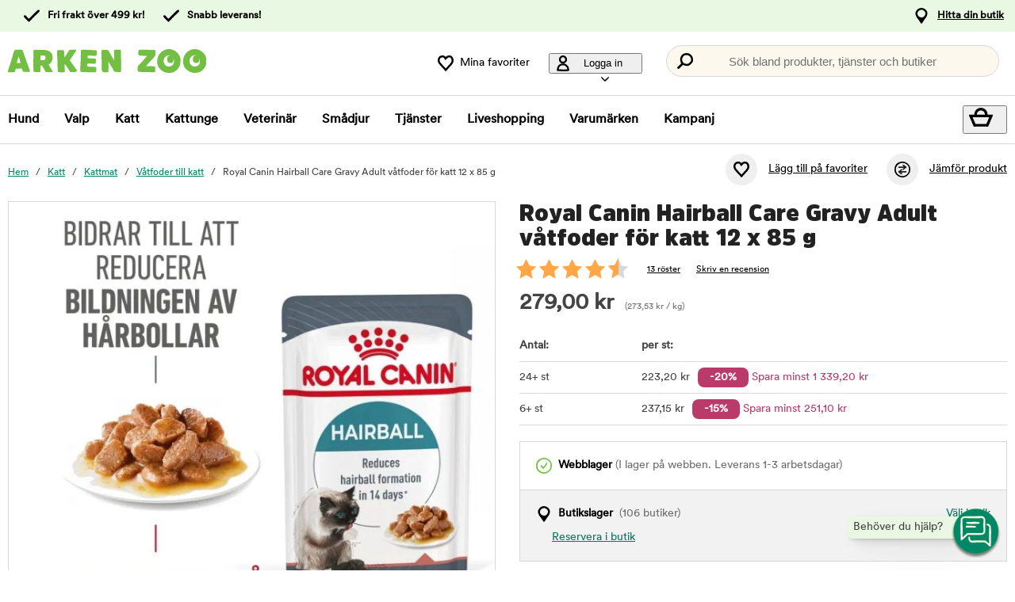

--- FILE ---
content_type: text/html; charset=utf-8
request_url: https://www.arkenzoo.se/royal-canin-hairball-care-in-gravy-12-x-85-g
body_size: 85489
content:
<!DOCTYPE HTML> <html xml:lang="sv-SE" lang="sv-SE" xmlns:fb="http://ogp.me/ns/fb#" class="mse"> <head> <title>Royal Canin Hairball Care Gravy Adult våtfoder för katt 12 x 85 g | Arken Zoo</title> <meta charset="UTF-8"><meta name="description" content="Royal Canin Hairball Care Gravy är ett våtfoder som minskar hårbollar hos vuxna katter. Idealisk för långhåriga katter från 12 månader" /><link rel="canonical" href="https://www.arkenzoo.se/royal-canin-hairball-care-in-gravy-12-x-85-g" /><meta property="og:url" content="https://www.arkenzoo.se/royal-canin-hairball-care-in-gravy-12-x-85-g" /><meta name="google-site-verification" content="" /><script type="text/javascript">window.DY = window.DY || {};DY.recommendationContext = {type: "PRODUCT", data: ["101120"]};DY.userActiveConsent = { accepted: false };</script><link rel="preconnect" href="//cdn-eu.dynamicyield.com"><link rel="preconnect" href="//st-eu.dynamicyield.com"><link rel="preconnect" href="//rcom-eu.dynamicyield.com"><link rel="preconnect" href="//helloretailcdn.com"><link rel="dns-prefetch" href="//cdn-eu.dynamicyield.com"><link rel="dns-prefetch" href="//st-eu.dynamicyield.com"><link rel="dns-prefetch" href="//rcom-eu.dynamicyield.com"><link rel="dns-prefetch" href="//helloretailcdn.com"><script type="text/javascript" src="//cdn-eu.dynamicyield.com/api/9876744/api_dynamic.js"></script><script type="text/javascript" src="//cdn-eu.dynamicyield.com/api/9876744/api_static.js"></script><script async src="https://helloretailcdn.com/helloretail.js"></script><script type="text/javascript">window.hrq = window.hrq || [];let helloRetailUuid = "2452025e-1f8d-4aa6-824d-b204cff08ec1";if (window.location.hostname === "b2b.vetzoo.se") {helloRetailUuid = "be4dfa32-3a52-4840-9cc8-3ddf00d97ed9";}hrq.push(["init", {"websiteUuid": helloRetailUuid}]);</script><script>const shopPrefix = 'mse';function getCookie(name) {let cookieArray = document.cookie.split(';');for (let i = 0; i < cookieArray.length; i++) {let cookiePair = cookieArray[i].split('=');if (name === cookiePair[0].trim()) {return decodeURIComponent(cookiePair[1]);}}return null;}function migrateConsentFromCookies() {/* Define mappings from your cookie consent types to the GTM consent configuration */const consentMapping = {'marketing': ['ad_storage', 'ad_user_data', 'ad_personalization'],'statistics': ['analytics_storage'],'necessary': ['functionality_storage', 'security_storage'],'functional': ['functionality_storage'],'personalization': ['personalization_storage']};/* Initialize an object to store the consent settings */const consentMode = {'ad_storage': 'denied','analytics_storage': 'denied','ad_user_data': 'denied','ad_personalization': 'denied','personalization_storage': 'denied','functionality_storage': 'denied','security_storage': 'denied'};/* Check if consent information is already in localStorage */if (localStorage.getItem(shopPrefix + '_consentMode') === null) {/* Loop through each consent type defined in the mapping */Object.keys(consentMapping).forEach(type => {const consentCookieName = shopPrefix + '_consent_' + type;const consentValue = getCookie(consentCookieName);if (consentValue === 'granted') {/* Update all related GTM settings to 'granted' */consentMapping[type].forEach(setting => {consentMode[setting] = 'granted';});}});/* Save the consentMode to localStorage */localStorage.setItem(shopPrefix + '_consentMode', JSON.stringify(consentMode));}}/* Perform the migration check */migrateConsentFromCookies();/* Preliminary consent settings for GTM via gtag */window.dataLayer = window.dataLayer || [];function gtag() { dataLayer.push(arguments); }const storedConsentMode = localStorage.getItem(shopPrefix + '_consentMode');if(storedConsentMode === null){gtag('consent', 'default', {ad_storage: 'denied',analytics_storage: 'denied',ad_user_data: 'denied',ad_personalization: 'denied',personalization_storage: 'denied',functionality_storage: 'denied',security_storage: 'denied','wait_for_update': 500,});} else {gtag('consent', 'default', JSON.parse(storedConsentMode));gtag('consent', 'update', JSON.parse(storedConsentMode));}</script>  <script>
	var dataLayer = dataLayer || [];

	function getSelectPromotionEventDetails(productNo) {
		var eventDetails = JSON.parse(localStorage.getItem("select_promotion_event-" + productNo));
		if (eventDetails) {
			return eventDetails.ecommerceParams;
		}
		return {};
	}

	dataLayer.push({
		'subplatform': 'B17',
		'page': {
			'type': 'product',
		},
		'session': {
			'sessionName': 'eedc0ae50447f8f9d9518e1bbb2fc41a0082b5e68e5b9c8f35668b621e71c3be',
			'ref': '',
			'ip': '3.133.114.101',
		},
		'ecommerce': {
			'ecommerceParams': JSON.parse(localStorage.getItem("select_promotion_event")) ? JSON.parse(localStorage.getItem("select_promotion_event")).ecommerceParams : {},
			'currency': 'SEK',
		},
	 		'cart': [],
	 		'category': {
			'tree': 'Katt > Kattmat > Våtfoder till katt'
		},
							    
	});
</script>   <script>
window.initGtmTag = function(w,d,s,l,i){
	if( !('isGtmInitialized' in window) ) {
		window.isGtmInitialized = true;
		w[l]=w[l]||[];w[l].push({'gtm.start': new Date().getTime(),event:'gtm.js'});var f=d.getElementsByTagName(s)[0], j=d.createElement(s),dl=l!='dataLayer'?'&l='+l:'';j.async=true;j.src='https://www.googletagmanager.com/gtm.js?id='+i+dl;f.parentNode.insertBefore(j,f);
	}
};
</script> <script>window.initGtmTag(window,document,'script','dataLayer','GTM-PWZVHMMJ');</script><meta http-equiv="X-UA-Compatible" content="IE=edge,chrome=1" /><link rel="shortcut icon" href="https://get.musti.media/shops/mse/resources/ftp/original/30/5bdb1e7aa0430d3e3fca93da96a64d.ico" type="image/x-icon" /><link as="font" rel="preload" href="https://get.musti.media/_css/fonts/CircularXXTT-Black.woff2" type="font/woff2" crossorigin /><link as="font" rel="preload" href="https://get.musti.media/_css/fonts/CircularXXTT-Book.woff2" type="font/woff2" crossorigin /><link as="font" rel="preload" href="https://get.musti.media/_css/fonts/332AAC_1_0.woff2" type="font/woff2" crossorigin /><link type='text/css' href='//get.musti.media/_build/app.2e5513e4.css' rel='stylesheet' /><link type='text/css' href='//get.musti.media/_build/mse.87f55a4f.css' rel='stylesheet' /><script type="text/javascript">var b17_domain = 'www.arkenzoo.se/' ;var b17_screen = "web" ;</script><meta name="viewport" content="width=device-width, initial-scale=1.0, viewport-fit=cover"><meta name="theme-color" content="#000000"><meta property="og:image" content="https://get.musti.media/shops/mse/resources/ftp/productpage/5c/royal-canin-hairball-care-in-gravy-12-x-85-g-5c.jpg" /><meta property="og:title" content="Royal Canin Hairball Care Gravy Adult våtfoder för katt 12 x 85 g | Arken Zoo" /><meta property="og:title" content="Royal Canin Hairball Care Gravy Adult våtfoder för katt 12 x 85 g | Arken Zoo" /><meta name="twitter:card" content="summary" /><meta name="twitter:title" content="Royal Canin Hairball Care Gravy Adult våtfoder för katt 12 x 85 g | Arken Zoo" /><meta name="twitter:image" content="https://get.musti.media/shops/mse/resources/ftp/productpage/5c/royal-canin-hairball-care-in-gravy-12-x-85-g-5c.jpg" /><meta name="twitter:description" content="Royal Canin Hairball Care Gravy är ett våtfoder som minskar hårbollar hos vuxna katter. Idealisk för långhåriga katter från 12 månader" />  <base href="https://www.arkenzoo.se/" />  <script>
	(function(d, id) {
		if (!window.flowbox) { var f = function () { f.q.push(arguments); }; f.q = []; window.flowbox = f; }
		if (d.getElementById(id)) {return;}
		var s = d.createElement('script'), fjs = d.scripts[d.scripts.length - 1]; s.id = id; s.async = true;
		s.src = 'https://connect.getflowbox.com/flowbox.js';
		fjs.parentNode.insertBefore(s, fjs);
	})(document, 'flowbox-js-embed');
	</script> </head> <body 
	
				class=" 		p-incl cu-SEK  search-helloretail "
			
>  <noscript><iframe src="https://www.googletagmanager.com/ns.html?id=GTM-PWZVHMMJ" height="0" width="0" style="display:none;visibility:hidden"></iframe></noscript><form style="width:0; height:0;margin:0;"><input type="hidden" id="compyes" value="0" /></form><div id="dialog" title="Information"></div><div id="modal" class="page_content"></div><div class="spinner hide" id='spinner'></div><div id="page" class="langSE sh_mse pg_product" data-page-type="product">   <div data-nosnippet class="privacy_headsup_overlay"></div> <div id="cookie_consent_wrapper" class="cookie_consent_wrapper"> <div data-nosnippet 
				id="cookie_consent" 
				class="privacy_headsup" 
				role="dialog" 
				aria-modal="true" 
				aria-labelledby="cookie_banner_title" 
				aria-describedby="cookie_banner_info_text"
				aria-hidden="false"
			> <div class="modal"> <div class="frame cookie_summary_view" data-init-toggle> <div class="content"> <div class="title-and-body"> <div class="text-wrapper" id="cookie_banner_title">Vi vill ge dig den bästa möjliga köpupplevelsen!</div> <p class="body" id="cookie_banner_info_text">Vi använder kakor och liknande tekniker ("Cookies") på vår webbplats för att:</p> <div class="div"> <div class="frame-2"> <img class="pets" src="https://get.musti.media/shops/mse/img/pets-fill0-wght400-grad0-opsz48-1-2-2.svg" alt="" width="24" height="24"/> <p class="p">Se till att webbplatsen fungerar som den ska</p> </div> <div class="frame-2"> <img class="pets" src="https://get.musti.media/shops/mse/img/pets-fill0-wght400-grad0-opsz48-1-2-1.svg" alt="" width="24" height="24"/> <p class="p">Ge dig den bästa användarupplevelsen</p> </div> <div class="frame-2"> <img class="pets" src="https://get.musti.media/shops/mse/img/pets-fill0-wght400-grad0-opsz48-1-2-2.svg" alt="" width="24" height="24"/> <p class="p">Skapa personlig annonsering för dig och ditt husdjur</p> </div> <div class="frame-2"> <img class="pets" src="https://get.musti.media/shops/mse/img/pets-fill0-wght400-grad0-opsz48-1-2-1.svg" alt="" width="24" height="24"/> <p class="p">Samla in information för statistik och analyser</p> </div> <div class="frame-2"> <img class="pets" src="https://get.musti.media/shops/mse/img/pets-fill0-wght400-grad0-opsz48-1-2-2.svg" alt="" width="24" height="24"/> <p class="p">Personalisera vår webbplats för dig och ditt husdjur</p> </div> <div class="frame-2"> <img class="pets" src="https://get.musti.media/shops/mse/img/pets-fill0-wght400-grad0-opsz48-1-2-2.svg" alt="" width="24" height="24"/> <p class="p">Cookies kan komma att användas för personlig och icke-personlig annonsering<br> (<a class="body-2" href="https://business.safety.google/intl/sv/privacy/" target="_blank" >Läs mer om hur Google hanterar personliga uppgifter</a>)</p> </div> </div> <div class="frame-3 cookie_info"> <a href="cookiepolicy" class="body-2 cookie_url">Arken Zoo Cookiepolicy</a> </div> <div class="helper-div2"></div> </div> </div> <div class="cat-tail-container"> <img class="cat-tail" src="https://get.musti.media/shops/mse/img/cat-tail2.svg" alt="" width="311" height="147"/> </div> <div class="cat-container"> <img class="cat-img" src="https://get.musti.media/shops/mse/img/cat.svg" alt="" width="331" height="280"/> </div> </div> <div style="display:none;" class="cookie_settings_view frame cookie_summary_view" data-settings-toggle> <form method='post' id='cookieform' class="cookie_settings_content"> <div> <h2>Ändra inställningar</h2> </div> <div class="Title" style="cursor:unset;"> <div class="RadioTitle" style="flex: 1 1 0; justify-content: flex-start; align-items: flex-start; gap: 8px; display: flex"> <div class="checkboxWrapper" style="width: 24px; height: 24px; position: relative"> <input type="checkbox" checked data-id="alwaysCheckedCheckbox" id="consent_necessary" name="consent_necessary" value="yes" role="checkbox" disabled> <span class="checkmark"></span> </div> <div class="TitleExtra" style="flex: 1 1 0; flex-direction: column; justify-content: flex-start; align-items: flex-start; display: inline-flex"> <label for="consent_necessary" class="Title2" style="align-self: stretch; cursor: pointer;"> <span style="color: #444444; font-size: 16px; font-family: Circular Std-Book, Helvetica; font-weight: 700; line-height: 24px; letter-spacing: 0.48px; word-wrap: break-word"> Nödvändiga<br/> </span> <span style="color: #444444; font-size: 16px; font-family: Circular Std-Book, Helvetica; font-weight: 400; line-height: 24px; letter-spacing: 0.48px; word-wrap: break-word"> Vi använder nödvändiga Kakor för att webbplatsen ska fungera. Nödvändiga Kakor möjliggör grundfunktioner såsom inloggning, säkerhet, nätverkshantering och tillgänglighet. Du kan stänga av dessa genom att ändra din webbläsares inställningar, men det kan påverka hur webbplatsen fungerar.</span> </label> </div> </div> </div> <div class="Title" data-checkbox-id="consent_functional"> <div class="RadioTitle" style="flex: 1 1 0; justify-content: flex-start; align-items: flex-start; gap: 8px; display: flex"> <div class="checkboxWrapper" style="width: 24px; height: 24px; position: relative"> <input type="checkbox" checked class="cookie_check" id="consent_functional" name="consent_functional" value="yes" role="checkbox"> <span class="checkmark"></span> </div> <div class="TitleExtra" style="flex: 1 1 0; flex-direction: column; justify-content: flex-start; align-items: flex-start; display: inline-flex"> <label for="consent_functional" class="Title2" style="align-self: stretch; cursor: pointer;"> <span style="color: #444444; font-size: 16px; font-family: Circular Std-Book, Helvetica; font-weight: 700; line-height: 24px; letter-spacing: 0.48px; word-wrap: break-word"> Användarupplevelse<br/> </span> <span style="color: #444444; font-size: 16px; font-family: Circular Std-Book, Helvetica; font-weight: 400; line-height: 24px; letter-spacing: 0.48px; word-wrap: break-word"> Dessa Kakor skapar möjlighet att ge utökad funktionalitet som vi har på vår webbplats.</span> </label> </div> </div> </div> <div class="Title" data-checkbox-id="consent_statistics"> <div class="RadioTitle" style="flex: 1 1 0; justify-content: flex-start; align-items: flex-start; gap: 8px; display: flex"> <div class="checkboxWrapper" style="width: 24px; height: 24px; position: relative"> <input type="checkbox" checked class="cookie_check" id="consent_statistics" name="consent_statistics" value="yes" role="checkbox"> <span class="checkmark"></span> </div> <div class="TitleExtra" style="flex: 1 1 0; flex-direction: column; justify-content: flex-start; align-items: flex-start; display: inline-flex"> <label for="consent_statistics" class="Title2" style="align-self: stretch; cursor: pointer;"> <span style="color: #444444; font-size: 16px; font-family: Circular Std-Book, Helvetica; font-weight: 700; line-height: 24px; letter-spacing: 0.48px; word-wrap: break-word"> Statistik och analys<br/> </span> <span style="color: #444444; font-size: 16px; font-family: Circular Std-Book, Helvetica; font-weight: 400; line-height: 24px; letter-spacing: 0.48px; word-wrap: break-word"> Vi samlar in data från ditt besök med hjälp av Kakor för att förstå hur du använder vår webbplats. Denna data gör att vi kan räkna besök och trafikkällor, analysera vilka sidor som är mest och minst populära samt se hur du använder webbplatsen.</span> </label> </div> </div> </div> <div class="Title" data-checkbox-id="consent_marketing"> <div class="RadioTitle" style="flex: 1 1 0; justify-content: flex-start; align-items: flex-start; gap: 8px; display: flex"> <div class="checkboxWrapper" style="width: 24px; height: 24px; position: relative"> <input type="checkbox" checked class="cookie_check" id="consent_marketing" name="consent_marketing" value="yes" role="checkbox"> <span class="checkmark"></span> </div> <div class="TitleExtra" style="flex: 1 1 0; flex-direction: column; justify-content: flex-start; align-items: flex-start; display: inline-flex"> <label for="consent_marketing" class="Title2" style="align-self: stretch; cursor: pointer;"> <span style="color: #444444; font-size: 16px; font-family: Circular Std-Book, Helvetica; font-weight: 700; line-height: 24px; letter-spacing: 0.48px; word-wrap: break-word"> Marknadsföring<br/> </span> <span style="color: #444444; font-size: 16px; font-family: Circular Std-Book, Helvetica; font-weight: 400; line-height: 24px; letter-spacing: 0.48px; word-wrap: break-word"> Med riktade Kakor kan vi och våra marknadsföringsparters visa reklam som är relevant för just dig och baseras på hur du använt vår webbplats. Dessa Kakor kan användas för att bygga en profil av dina intressen (t.ex. hundägare) och visa dig anpassad marknadsföring på andra webbplatser du besöker.</span> </label> </div> </div> </div> <div class="Title" data-checkbox-id="consent_personalization"> <div class="RadioTitle" style="flex: 1 1 0; justify-content: flex-start; align-items: flex-start; gap: 8px; display: flex"> <div class="checkboxWrapper" style="width: 24px; height: 24px; position: relative"> <input type="checkbox" checked class="cookie_check" id="consent_personalization" name="consent_personalization" value="yes" role="checkbox"> <span class="checkmark"></span> </div> <div class="TitleExtra" style="flex: 1 1 0; flex-direction: column; justify-content: flex-start; align-items: flex-start; display: inline-flex"> <label for="consent_personalization" class="Title2" style="align-self: stretch; cursor: pointer;"> <span style="color: #444444; font-size: 16px; font-family: Circular Std-Book, Helvetica; font-weight: 700; line-height: 24px; letter-spacing: 0.48px; word-wrap: break-word"> Personalisering<br/> </span> <span style="color: #444444; font-size: 16px; font-family: Circular Std-Book, Helvetica; font-weight: 400; line-height: 24px; letter-spacing: 0.48px; word-wrap: break-word"> Personalisering hjälper oss att skräddarsy informationen du ser på vår webbplats. Genom att samtycka till dessa Kakor kommer du att se relevanta och intressanta produkter samt information när du besöker våra sidor.</span> </label> </div> </div> </div> <div class="helper-div1"></div> </form> </div> <div class="bottom-wrapper"> <div class="curve-line"> <img class="curve-line-img" src="https://get.musti.media/shops/mse/img/curvy-line.svg" alt="" width="1440" height="41"/> </div> <div class="frame-4"> <div class="frame-5"> <div id="cookie_settings2" class="basic"> <button class="label">Ändra inställningar</button> </div> <div id="submit_privacy_consent1" data-id="cookie_only_necessary_or_selected" class="basic accept_privacy_consent"> <button id="cookie_only_necessary2" data-id-change="1" class="label">Acceptera endast nödvändiga cookies</button> <button id="" data-id-change="2" class="label" style="display: none;">Acceptera de valda</button> </div> <button data-testid="privacy_consent_button" id="submit_privacy_consent3" data-accept-all class="label-wrapper accept_privacy_consent"> <div class="label-2">Acceptera alla cookies</div> </button> </div> </div> </div> </div> </div> </div> <script>
			// Wait for the DOM to fully load before executing the script
			document.addEventListener('DOMContentLoaded', function() {
				// Get element by data-id = alwaysCheckedCheckbox
				document.querySelector('[data-id="alwaysCheckedCheckbox"]').addEventListener('click', function(e) {
					e.preventDefault(); // Prevent the default checkbox action
				});

				// Find all div.Title elements
				var titles = document.querySelectorAll('.Title');

				// Add click event listener to each Title div
				titles.forEach(function(title) {
					title.addEventListener('click', function() {
						// Get the checkbox ID from the data attribute
						var checkboxId = title.getAttribute('data-checkbox-id');
						if (checkboxId) {
							// Find the checkbox by ID
							var checkbox = document.getElementById(checkboxId);

							// Toggle the checkbox
							if (checkbox) {
								checkbox.checked = !checkbox.checked;
							}
						}
					});
				});

				// Find the "Change settings" link by its ID
				var settingsTrigger = document.getElementById('cookie_settings2');

				// Find the two div elements by their classes
				var summaryView = document.querySelector('.cookie_summary_view[data-init-toggle]');
				var settingsView = document.querySelector('.cookie_settings_view[data-settings-toggle]');

				// Check if elements exist to prevent errors
				if(settingsTrigger && summaryView && settingsView) {
					// Add click event listener to the "Change settings" link
					settingsTrigger.addEventListener('click', function(e) {
						e.preventDefault(); // Prevent the default action of the link

						// Toggle visibility of the two div elements
						if(summaryView.style.display === 'none') {
							document.querySelectorAll('.cookie_check').forEach(function(checkbox) {
								checkbox.checked = true;
							});
							summaryView.style.display = 'flex'; // Show the summary view
							settingsView.style.display = 'none'; // Hide the settings view
							document.querySelector('#cookie_consent_wrapper .modal').style.setProperty('background-color', 'rgba(0, 135,103)');
							// console.log('change to #cookie_only_necessary');
							document.getElementById('submit_privacy_consent').setAttribute('id', 'cookie_only_necessary');
							// document.querySelector('[data-id="cookie_only_necessary_or_selected"] .label').innerText = 'Acceptera endast nödvändiga cookies';
							// make display block to data-id-change="1"
							document.querySelector('[data-id-change="1"]').style.display = 'block';
							// make display none to data-id-change="2"
							document.querySelector('[data-id-change="2"]').style.display = 'none';
							document.querySelector('#cookie_settings2 button.label').innerText = 'Ändra inställningar';
						} else {
							document.querySelectorAll('.cookie_check').forEach(function(checkbox) {
								checkbox.checked = false;
							});
							summaryView.style.display = 'none'; // Hide the summary view
							settingsView.style.display = 'flex'; // Show the settings view
							document.querySelector('#cookie_consent_wrapper .modal').style.setProperty('background-color', '#E9F8E3');
							// console.log('change to #submit_privacy_consent');
							document.getElementById('cookie_only_necessary2').setAttribute('id', 'submit_privacy_consent');
							// document.querySelector('[data-id="cookie_only_necessary_or_selected"] .label').innerText = 'Acceptera de valda';
							// make display none to data-id-change="1"
							document.querySelector('[data-id-change="1"]').style.display = 'none';
							// make display block to data-id-change="2"
							document.querySelector('[data-id-change="2"]').style.display = 'block';
							document.querySelector('#cookie_settings2 button.label').innerText = 'Tillbaka';
						}
					});
				}
			});
		</script>    <noscript> <div style='clear: both; color: #fff; background-color: #b60000;' class="noscript"> <input type='checkbox' style='display: none' id='no_script_warning_checked'> <div> <label for='no_script_warning_checked'>Du försöker använda sidan utan javascript. Funktioner och tjänster kan sluta fungera. Klicka här för att dölja.</label> </div> </div> </noscript> <div id='shop_menu_compare'>  </div> <div id="wrapper"> <div class="a11y-navigation"> <a href="#shop_main" class="a11y-button button"> <span>Hoppa till innehållet</span> </a> <button class="a11y-button" onclick="javascript:__customerServiceToggle();"> <span>Kontakta kundtjänst</span> </button> </div>    <nav class="top-nav checkout_hide " aria-label="Huvudmeny"> <div class="nav-1"> <div class="nav-1-content flex align-center"> <div class="nav-1-item align-center flex xxs-none"> </div> <div class="nav-1-item align-center none md-flex"> <div class="icon-nav-1 icon-check text-nav-1">Fri frakt över 499 kr!</div> </div> <div class="nav-1-item align-center none md-flex"> <div class="icon-nav-1 icon-check text-nav-1">Snabb leverans!</div> </div>     <div class="nav-1-stores">   <a id='nav-1-store-selection' class='nav-1-store-selection' data-event-name='store_locator_top_click' data-event-name-check='store_locator_top_click 2' onclick="dataClickOnLink(event, &#039;click&#039;)" href='https://www.arkenzoo.se/info/vara-butiker'>Hitta din butik</a>  </div> </div> </div> <div class="nav-2-mobile lg-none"> <div class="nav-2-mobile-content flex max-width-1 mx-auto align-center">  <a class='logo flex' href='https://www.arkenzoo.se'><img src='https://get.musti.media/shops/mse/resources/ftp/framework/logotypem_ver2.svg' alt='Arkenzoo.se - Djuraff&auml;r online och i din n&auml;rmaste stad!' title='Arkenzoo.se' /></a>  </div> </div> <div class="nav-2-desktop none lg-block"> <div class="nav-2-desktop-content flex align-center">  <a class='logo-img logo' href='https://www.arkenzoo.se'><img src='https://get.musti.media/shops/mse/resources/ftp/framework/logotypem_ver2.svg' alt='Arkenzoo.se - Djuraff&auml;r online och i din n&auml;rmaste stad!' title='Arkenzoo.se' /></a> <div class="nav-2-desktop__links lg-flex"> <a class='wishlist-button lg-flex align-center none lg-block' href='https://www.arkenzoo.se/produkt/min-onskelista'><div class="icon heart-nav-2 icon-nav-2">Mina favoriter</div> </a>  <div class="user-menu-top-container lg-flex align-center" data-js-top-container=""> <div class="topmenu-button-container align-center td-none inline-block"> <button type="button" class="reset-style td-none topmenu-button" data-js-top=".js-login" aria-haspopup="true" aria-expanded="false" aria-controls="user-nav-menu"> <div class="icon mr-1 user-nav-2 icon-nav-2">  Logga in <span class="pr-1-5 dropdown-icon"></span> </div> </button> <div style="opacity: 0;" class="topmenu-content js-login lh-2 relative z-11 transition none" data-js-subtop-container=""> <div class="absolute none lg-flex top-menu-dropdown box-shadow" id="my_account_menu"> <div class="menu transition fast" data-js-topmenu-container=""> <div class="menu-item" data-js-menuitem="">  <a class='td-none bold' onClick="login('login')" href='javascript:doit();'>Logga in</a> </div> <div class="menu-item" data-js-menuitem="">  <a class='td-none ' href='https://www.arkenzoo.se/order/mina-uppgifter'>Skapa konto</a> </div> <div class="menu-item" data-js-menuitem="">  <a class='td-none ' href='https://www.arkenzoo.se/order/mina-order'>Mina order</a> </div> </div> </div> </div> </div> </div>  <div class="search-trigger-container"> <button type="button" class="medium-search reset-style" data-js-menu="#search" aria-label="Tryck Enter för att öppna sökningen."> <span class="in-doc-placeholder">Sök bland produkter, tjänster och butiker</span> </button> </div> </div> </div> </div> <div class="nav-3-mobile nav-3-main lg-none" id="nav-3-mobile" data-js-sticky=".nav-2-mobile"> <div class="flex mx-auto justify-space-around align-center col-12 nav-3-mobile-container"> <button type="button" class="reset-style td-none p-1 col-3 nav-3-mobile text-center inline-block"
				data-js-menu="#mainmenu"
				aria-label="Meny"
				> <div class="icon menu-nav-3 icon-nav-3"></div> <div class="lh-1 fs-1-0" style="padding-top: 5px;">Meny</div> </button> <button type="button" class="reset-style td-none p-1 col-3 fill-brand nav-3-mobile text-center inline-block my-account"> <div class="icon user-nav-2 icon-nav-3"></div> <div class="lh-1 fs-1-0" style="padding-top: 5px;">Logga in</div> </button> <button
				type="button"
				class="reset-style as-link td-none p-1 col-3 nav-3-mobile text-center inline-block relative"
				data-js-menu="#shop_menu_cart"
				aria-label="Visa kundvagn"
				aria-controls="shop_menu_cart"
				aria-haspopup="dialog"
				aria-expanded="false"> <span class="cart-icon relative"> <div class="icon mr-1 cart-nav-3 icon-nav-3"></div> <div class="hide absolute framework_cart_num" style="top:0;right:0;transform:translateY(-50%) translateX(25%);"><div class="transition bg-cta fc-light body-font-alt text-center cart-counter"  data-js-cart-count>0</div></div> </span> <div class="lh-1 fs-1-0" style="padding-top: 5px;">Kundvagn</div> </button><button type="button" class="reset-style td-none p-1 col-3 nav-3-mobile text-center inline-block" data-search-trigger="helloretail" data="#search"> <div class="icon search-nav-3 icon-nav-3"></div> <div class="lh-1 fs-1-0" style="padding-top: 5px;">Sök</div> </button> </div> </div> <div class="nav-3-desktop nav-3-main none lg-block" data-js-sticky=".nav-2-desktop"> <div class="nav-3-desktop-content flex align-center "> <div class="flex mainmenu-text">    <a class='mainmenu-section ' data-js-menu='#mainmenu .js-hund'  href='https://www.arkenzoo.se/hund'>Hund</a>   <a class='mainmenu-section ' data-js-menu='#mainmenu .js-valp'  href='https://www.arkenzoo.se/valp'>Valp</a>   <a class='mainmenu-section chosen' data-js-menu='#mainmenu .js-katt'  href='https://www.arkenzoo.se/katt'>Katt</a>   <a class='mainmenu-section ' data-js-menu='#mainmenu .js-kattunge'  href='https://www.arkenzoo.se/kattunge'>Kattunge</a>   <a class='mainmenu-section ' data-js-menu='#mainmenu .js-veterinarfoder'  href='https://www.arkenzoo.se/veterinarfoder'>Veterin&auml;r</a>   <a class='mainmenu-section ' data-js-menu='#mainmenu .js-smadjur'  href='https://www.arkenzoo.se/smadjur'>Sm&aring;djur</a>   <a class='mainmenu-section' data-js-menu='#mainmenu .js-services'  href='https://www.arkenzoo.se/djurhalsa'>Tjänster</a>   <a class='mainmenu-section' href='https://www.arkenzoo.se/liveshopping'>Liveshopping</a>   <a class='mainmenu-section' href='https://www.arkenzoo.se/produkt/varumarken'>Varumärken</a> <a class='mainmenu-section onoffer' data-js-menu='#mainmenu .js-onoffer'  href='https://www.arkenzoo.se/kampanjer'>Kampanj</a> </div> <div class="mainmenu-right flex-right flex "> <div class="search-trigger-container flex-shrink-0" style="display: none;"> <button type="button" aria-label="Tryck Enter för att öppna sökningen." data-search-trigger="helloretail" data-js-menu="#search" class="reset-style as-link relative"> <div class="icon search-nav-3" style="margin: 7px;" aria-hidden="true"></div> </button> </div> <button 
				type="button"
				class="reset-style as-link w-auto td-none flex-shrink-0 checkout-icon relative"
				data-js-menu="#shop_menu_cart"
				aria-label="Visa kundvagn"
				aria-controls="shop_menu_cart"
				aria-haspopup="dialog"
				aria-expanded="false"
				><div class="cart-icon relative"> <div class="icon mr-1 cart-nav-3 icon-nav-3"></div> <div class="hide absolute framework_cart_num" style="top: 0; right: 0; transform: translateY(-50%) translateX(25%);"> <div class="transition bg-cta fc-light body-font-alt text-center cart-counter" data-js-cart-count> 0</div> </div> </div> </button> </div> </div> </div> <div id="mainmenu" class="mainmenu none" data-js-menu-container data-js-sticky=".nav-2-desktop"> <div class="overlay col-12" data-js-overlay data-js-close></div> <div class="mainmenu-navigation col-12"> <div class="nav-mobile-dropdown-header lg-none sticky-top"> <div class="left mobile-logo">  <a class='logo flex mr-1' href='https://www.arkenzoo.se'><img src='https://get.musti.media/shops/mse/resources/ftp/framework/logotypem_ver2.svg' alt='Arkenzoo.se - Djuraff&auml;r online och i din n&auml;rmaste stad!' title='Arkenzoo.se' /></a> </div> <button type="button" class="reset-style nav-mobile-close inline-block topmenu-button" data-js-close aria-label=""> <div class="icon close-nav"></div> </button> </div> <span class="lg-none nav-3-mobile block nav-3-mobile-height"></span> <div style="height: 100%; overflow-x: hidden; overflow-y: scroll;">  <div class="mainmenu-content js-hund" data-js-submenu-container>   <div class="mainmenu-col-borders none lg-flex"> <div class="col-border first col-3 block"></div> <div class="col-border col-3 block"></div> <div class="col-border col-3 block"></div> <div class="col-border last col-3 block"></div> </div> <div class="menu"> <div class="menu-item" data-js-menuitem> <div class="mainmenu-header flex lg-none bold"> <button type="button" class="reset-style submenu-toggle-mobile relative td-none fill-brand mr-1-5 no-hov"
						data-js-submenu-toggle
						aria-controls="submenu-hund"
						aria-expanded="false"
						data-event-name="menu_interaction"
						data-event-name-check="menu interaction e1"
						data-event-menu-type="main"
						data-event-category="Hund"
						data-event-subcategory=""
						data-event-title=""
						aria-label="hund"> <div class="icon icon-20 absolute top-50p left-0 translate-y-50pn expand expand-nav"></div> <div class="icon icon-20 absolute top-50p left-0 translate-y-50pn collapse collapse-nav"></div> </button>   <a class='submenu-header-mobile' data-event-name='menu_interaction' data-event-name-check='menu interaction 41' data-event-menu-type='main' data-event-category='Hund' data-event-subcategory='' data-event-title='Hund' onclick="dataClickOnLink(event, &#039;click&#039;)" href='https://www.arkenzoo.se/hund'>Hund</a> </div> <div class="menu submenu transition fast lg-max-height-none--important overflow-hidden" data-js-submenu id="submenu-hund" hidden inert> <div class="lg-flex flex-wrap padding-menu-mobile" data-js-menuitem> <div class="dropdown-section-left none lg-block lg-col-3"> <div class="section-link col-12"> <a class='button' data-event-name='menu_interaction' data-event-name-check='menu interaction 9' data-event-menu-type='main' data-event-category='Hund' data-event-subcategory='' data-event-title='Allt inom Hund' onclick="dataClickOnLink(event, &#039;click&#039;)" href='https://www.arkenzoo.se/hund'>Allt inom Hund</a></div> <div class="browse-new"> <div class="section-link col-12"> <a class='button' data-event-name='menu_interaction' data-event-name-check='menu interaction 10' data-event-menu-type='main' data-event-category='Hund' data-event-subcategory='' data-event-title='Nyheter' onclick="dataClickOnLink(event, &#039;click&#039;)" href='https://www.arkenzoo.se/hund/nyheter'>Nyheter</a></div>    <div class="section-link seasonal col-12"> <a class='button' data-event-name='menu_interaction' data-event-name-check='menu interaction 13' data-event-menu-type='main' data-event-category='Hund' data-event-subcategory='' data-event-title='Min senaste beställning' onclick="dataClickOnLink(event, &#039;click&#039;)" href='https://www.arkenzoo.se/order/mina-order'>Min senaste beställning</a></div>  <div class="section-link col-12"> <a class='button' data-event-name='menu_interaction' data-event-name-check='menu interaction 15' data-event-menu-type='main' data-event-category='Hund' data-event-subcategory='' data-event-title='Goda råd för din hund' onclick="dataClickOnLink(event, &#039;click&#039;)" href='https://www.arkenzoo.se/hund/goda-rad'>Goda råd för din hund</a></div>      </div>   <div class="bold fc-cta menu_headline_cta"> Utvalda kampanjer</div> <div class="menu mb-1 "> <div> <a class='td-none ' data-event-name='menu_interaction' data-event-name-check='menu interaction 22' data-event-menu-type='main' data-event-category='Hund' data-event-subcategory='' data-event-title='15% på Eat Rustic' onclick="dataClickOnLink(event, &#039;click&#039;)" href='https://www.arkenzoo.se/15-pa-eat--rustic'>15% på Eat Rustic</a> <div class="icon icon-16 login ml-1"> </div> </div> <div> <a class='td-none ' data-event-name='menu_interaction' data-event-name-check='menu interaction 22' data-event-menu-type='main' data-event-category='Hund' data-event-subcategory='' data-event-title='3 för 2 på Nutrima hundgodis' onclick="dataClickOnLink(event, &#039;click&#039;)" href='https://www.arkenzoo.se/3-for-2-pa-nutrima-hundgodis'>3 för 2 på Nutrima hundgodis</a> </div> <div> <a class='td-none ' data-event-name='menu_interaction' data-event-name-check='menu interaction 22' data-event-menu-type='main' data-event-category='Hund' data-event-subcategory='' data-event-title='Earth Rated - köp 2 &amp; få 20% rabatt' onclick="dataClickOnLink(event, &#039;click&#039;)" href='https://www.arkenzoo.se/earth-rated-kop-2-fa-20-rabatt'>Earth Rated - köp 2 & få 20% rabatt</a> </div> <div> <a class='td-none ' data-event-name='menu_interaction' data-event-name-check='menu interaction 22' data-event-menu-type='main' data-event-category='Hund' data-event-subcategory='' data-event-title='Julrea 2025' onclick="dataClickOnLink(event, &#039;click&#039;)" href='https://www.arkenzoo.se/julrea-2025'>Julrea 2025</a> </div> <div> <a class='td-none ' data-event-name='menu_interaction' data-event-name-check='menu interaction 22' data-event-menu-type='main' data-event-category='Hund' data-event-subcategory='' data-event-title='Kort datum - Rädda fodret - Endast online' onclick="dataClickOnLink(event, &#039;click&#039;)" href='https://www.arkenzoo.se/kort-datum-radda-fodret'>Kort datum - Rädda fodret - Endast online</a> </div> <div> <a class='td-none ' data-event-name='menu_interaction' data-event-name-check='menu interaction 22' data-event-menu-type='main' data-event-category='Hund' data-event-subcategory='' data-event-title='Nutrima torrfoder stora säckar - köp minst 2 st - få 10% rabatt (Endast online)' onclick="dataClickOnLink(event, &#039;click&#039;)" href='https://www.arkenzoo.se/nutrima-torrfoder-stora-sackar-kop-minst-2-st-fa-10-rabatt-endast-online'>Nutrima torrfoder stora säckar - köp minst 2 st - få 10% rabatt (Endast online)</a> </div> <div> <a class='td-none ' data-event-name='menu_interaction' data-event-name-check='menu interaction 22' data-event-menu-type='main' data-event-category='Hund' data-event-subcategory='' data-event-title='Purenatural torrfoder stora säckar - köp minst 2 st - få 10% rabatt (Online: Hund &amp; Katt. Butik: Endast Hund)' onclick="dataClickOnLink(event, &#039;click&#039;)" href='https://www.arkenzoo.se/purenatural-torrfoder-stora-sackar-kop-minst-2-st-fa-10-rabatt'>Purenatural torrfoder stora säckar - köp minst 2 st - få 10% rabatt (Online: Hund & Katt. Butik: Endast Hund)</a> </div> <div> <a class='td-none ' data-event-name='menu_interaction' data-event-name-check='menu interaction 22' data-event-menu-type='main' data-event-category='Hund' data-event-subcategory='' data-event-title='SMAAK torrfoder stora säckar - köp minst 2 st - få 10% rabatt (Online: Hund &amp; Katt. Butik: Endast Hund)' onclick="dataClickOnLink(event, &#039;click&#039;)" href='https://www.arkenzoo.se/smaak-torrfoder-stora-sackar-kop-minst-2-st-fa-10-rabatt'>SMAAK torrfoder stora säckar - köp minst 2 st - få 10% rabatt (Online: Hund & Katt. Butik: Endast Hund)</a> </div> </div>  </div> <div class="lg-none mb-1"> <div class="relative"> <div class="w-3 inline-block"> <div class="icon star icon-16 absolute top-50p left-0 translate-y-50pn "> </div> </div> <a class='td-none fc-cta' data-event-name='menu_interaction' data-event-name-check='menu interaction 23' data-event-menu-type='main' data-event-category='Hund' data-event-subcategory='' data-event-title='15% på Eat Rustic' onclick="dataClickOnLink(event, &#039;click&#039;)" href='https://www.arkenzoo.se/15-pa-eat--rustic'>15% på Eat Rustic</a> <div class="icon icon-16 login ml-1"> </div> </div> <div class="relative"> <div class="w-3 inline-block"> <div class="icon star icon-16 absolute top-50p left-0 translate-y-50pn "> </div> </div> <a class='td-none fc-cta' data-event-name='menu_interaction' data-event-name-check='menu interaction 23' data-event-menu-type='main' data-event-category='Hund' data-event-subcategory='' data-event-title='3 för 2 på Nutrima hundgodis' onclick="dataClickOnLink(event, &#039;click&#039;)" href='https://www.arkenzoo.se/3-for-2-pa-nutrima-hundgodis'>3 för 2 på Nutrima hundgodis</a> </div> <div class="relative"> <div class="w-3 inline-block"> <div class="icon star icon-16 absolute top-50p left-0 translate-y-50pn "> </div> </div> <a class='td-none fc-cta' data-event-name='menu_interaction' data-event-name-check='menu interaction 23' data-event-menu-type='main' data-event-category='Hund' data-event-subcategory='' data-event-title='Earth Rated - köp 2 &amp; få 20% rabatt' onclick="dataClickOnLink(event, &#039;click&#039;)" href='https://www.arkenzoo.se/earth-rated-kop-2-fa-20-rabatt'>Earth Rated - köp 2 & få 20% rabatt</a> </div> <div class="relative"> <div class="w-3 inline-block"> <div class="icon star icon-16 absolute top-50p left-0 translate-y-50pn "> </div> </div> <a class='td-none fc-cta' data-event-name='menu_interaction' data-event-name-check='menu interaction 23' data-event-menu-type='main' data-event-category='Hund' data-event-subcategory='' data-event-title='Julrea 2025' onclick="dataClickOnLink(event, &#039;click&#039;)" href='https://www.arkenzoo.se/julrea-2025'>Julrea 2025</a> </div> <div class="relative"> <div class="w-3 inline-block"> <div class="icon star icon-16 absolute top-50p left-0 translate-y-50pn "> </div> </div> <a class='td-none fc-cta' data-event-name='menu_interaction' data-event-name-check='menu interaction 23' data-event-menu-type='main' data-event-category='Hund' data-event-subcategory='' data-event-title='Kort datum - Rädda fodret - Endast online' onclick="dataClickOnLink(event, &#039;click&#039;)" href='https://www.arkenzoo.se/kort-datum-radda-fodret'>Kort datum - Rädda fodret - Endast online</a> </div> <div class="relative"> <div class="w-3 inline-block"> <div class="icon star icon-16 absolute top-50p left-0 translate-y-50pn "> </div> </div> <a class='td-none fc-cta' data-event-name='menu_interaction' data-event-name-check='menu interaction 23' data-event-menu-type='main' data-event-category='Hund' data-event-subcategory='' data-event-title='Nutrima torrfoder stora säckar - köp minst 2 st - få 10% rabatt (Endast online)' onclick="dataClickOnLink(event, &#039;click&#039;)" href='https://www.arkenzoo.se/nutrima-torrfoder-stora-sackar-kop-minst-2-st-fa-10-rabatt-endast-online'>Nutrima torrfoder stora säckar - köp minst 2 st - få 10% rabatt (Endast online)</a> </div> <div class="relative"> <div class="w-3 inline-block"> <div class="icon star icon-16 absolute top-50p left-0 translate-y-50pn "> </div> </div> <a class='td-none fc-cta' data-event-name='menu_interaction' data-event-name-check='menu interaction 23' data-event-menu-type='main' data-event-category='Hund' data-event-subcategory='' data-event-title='Purenatural torrfoder stora säckar - köp minst 2 st - få 10% rabatt (Online: Hund &amp; Katt. Butik: Endast Hund)' onclick="dataClickOnLink(event, &#039;click&#039;)" href='https://www.arkenzoo.se/purenatural-torrfoder-stora-sackar-kop-minst-2-st-fa-10-rabatt'>Purenatural torrfoder stora säckar - köp minst 2 st - få 10% rabatt (Online: Hund & Katt. Butik: Endast Hund)</a> </div> <div class="relative"> <div class="w-3 inline-block"> <div class="icon star icon-16 absolute top-50p left-0 translate-y-50pn "> </div> </div> <a class='td-none fc-cta' data-event-name='menu_interaction' data-event-name-check='menu interaction 23' data-event-menu-type='main' data-event-category='Hund' data-event-subcategory='' data-event-title='SMAAK torrfoder stora säckar - köp minst 2 st - få 10% rabatt (Online: Hund &amp; Katt. Butik: Endast Hund)' onclick="dataClickOnLink(event, &#039;click&#039;)" href='https://www.arkenzoo.se/smaak-torrfoder-stora-sackar-kop-minst-2-st-fa-10-rabatt'>SMAAK torrfoder stora säckar - köp minst 2 st - få 10% rabatt (Online: Hund & Katt. Butik: Endast Hund)</a> </div> </div>   <div class="category-column col-12 lg-col-3"> <div class="none bold menu_headline lg-block">Kategorier</div> <div class="menu"> <div class="menu-item" data-js-menuitem> <div class="menucategory flex"> <div data-js-submenu-toggle class="relative"> <button type="button" class="reset-style submenu-toggle-button absolute "
											aria-label="Hundmat"
											aria-controls="submenu-hund-1805"
											aria-expanded="false"> <div class="icon icon-16 absolute left-0 expand expand-nav"
												data-event-name="menu_interaction"
												data-event-name-check="menu interaction 1"
												data-event-menu-type="main"
												data-event-category="Hund"
												data-event-subcategory=""
												data-event-title="Hundmat"></div> <div class="icon icon-16 absolute left-0 collapse collapse-nav"
												data-event-name="menu_interaction"
												data-event-name-check="menu interaction 2"
												data-event-menu-type="side"
												data-event-category="Hund"
												data-event-subcategory=""
												data-event-title="Hundmat"></div> </button> </div> <div class="menu-selector" data-hund-url="hund-hundmat"
										data-event-name="menu_interaction"
										data-event-name-check="menu interaction 3"
										data-event-menu-type="main"
										data-event-category="Hund" 
										data-event-subcategory=""
										data-event-title="Hundmat"
										aria-label="Hundmat"
										> <a class='td-none fc-text max-width-24' data-event-name='menu_interaction' data-event-name-check='menu interaction 4' data-event-menu-type='side' data-event-category='Hund' data-event-subcategory='' data-event-title='Hundmat' onclick="dataClickOnLink(event, &#039;click&#039;)" href='https://www.arkenzoo.se/hund-hundmat'>Hundmat</a></div> </div> <div class="menu subcategory none" data-js-submenu id="submenu-hund-1805" hidden inert>         <div class="menu-item" data-hund-url="hund-hundmat-torrfoder" data-js-menuitem>  <a class='td-none' data-event-name='menu_interaction' data-event-name-check='menu interaction 6' data-event-menu-type='side' data-event-category='Hund' data-event-subcategory='Hundmat' data-event-title='Torrfoder' onclick="dataClickOnLink(event, &#039;click&#039;)" href='https://www.arkenzoo.se/hund-hundmat-torrfoder'>Torrfoder</a> </div>           <div class="menu-item" data-hund-url="hund-hundmat-vatfoder" data-js-menuitem>  <a class='td-none' data-event-name='menu_interaction' data-event-name-check='menu interaction 6' data-event-menu-type='side' data-event-category='Hund' data-event-subcategory='Hundmat' data-event-title='Våtfoder' onclick="dataClickOnLink(event, &#039;click&#039;)" href='https://www.arkenzoo.se/hund-hundmat-vatfoder'>Våtfoder</a> </div>           <div class="menu-item" data-hund-url="hund-hundmat-farskfoder" data-js-menuitem>  <a class='td-none' data-event-name='menu_interaction' data-event-name-check='menu interaction 6' data-event-menu-type='side' data-event-category='Hund' data-event-subcategory='Hundmat' data-event-title='Färskfoder' onclick="dataClickOnLink(event, &#039;click&#039;)" href='https://www.arkenzoo.se/hund-hundmat-farskfoder'>Färskfoder</a> </div>           <div class="menu-item" data-hund-url="hund-hundmat-veterinarfoder" data-js-menuitem>  <a class='td-none' data-event-name='menu_interaction' data-event-name-check='menu interaction 6' data-event-menu-type='side' data-event-category='Hund' data-event-subcategory='Hundmat' data-event-title='Veterinärfoder' onclick="dataClickOnLink(event, &#039;click&#039;)" href='https://www.arkenzoo.se/hund-hundmat-veterinarfoder'>Veterinärfoder</a> </div>           <div class="menu-item" data-hund-url="hund-hundmat-spannmalsfri-hundmat" data-js-menuitem>  <a class='td-none' data-event-name='menu_interaction' data-event-name-check='menu interaction 6' data-event-menu-type='side' data-event-category='Hund' data-event-subcategory='Hundmat' data-event-title='Spannmålsfri hundmat' onclick="dataClickOnLink(event, &#039;click&#039;)" href='https://www.arkenzoo.se/hund-hundmat-spannmalsfri-hundmat'>Spannmålsfri hundmat</a> </div>   </div> </div> <div class="menu-item" data-js-menuitem> <div class="menucategory flex"> <div data-js-submenu-toggle class="relative"> <button type="button" class="reset-style submenu-toggle-button absolute "
											aria-label="Hundens Matplats"
											aria-controls="submenu-hund-1871"
											aria-expanded="false"> <div class="icon icon-16 absolute left-0 expand expand-nav"
												data-event-name="menu_interaction"
												data-event-name-check="menu interaction 1"
												data-event-menu-type="main"
												data-event-category="Hund"
												data-event-subcategory=""
												data-event-title="Hundens Matplats"></div> <div class="icon icon-16 absolute left-0 collapse collapse-nav"
												data-event-name="menu_interaction"
												data-event-name-check="menu interaction 2"
												data-event-menu-type="side"
												data-event-category="Hund"
												data-event-subcategory=""
												data-event-title="Hundens Matplats"></div> </button> </div> <div class="menu-selector" data-hund-url="hund-hundens-matplats"
										data-event-name="menu_interaction"
										data-event-name-check="menu interaction 3"
										data-event-menu-type="main"
										data-event-category="Hund" 
										data-event-subcategory=""
										data-event-title="Hundens Matplats"
										aria-label="Hundens Matplats"
										> <a class='td-none fc-text max-width-24' data-event-name='menu_interaction' data-event-name-check='menu interaction 4' data-event-menu-type='side' data-event-category='Hund' data-event-subcategory='' data-event-title='Hundens Matplats' onclick="dataClickOnLink(event, &#039;click&#039;)" href='https://www.arkenzoo.se/hund-hundens-matplats'>Hundens Matplats</a></div> </div> <div class="menu subcategory none" data-js-submenu id="submenu-hund-1871" hidden inert>         <div class="menu-item" data-hund-url="hund-hundens-matplats-hundskalar" data-js-menuitem>  <a class='td-none' data-event-name='menu_interaction' data-event-name-check='menu interaction 6' data-event-menu-type='side' data-event-category='Hund' data-event-subcategory='Hundens Matplats' data-event-title='Hundskålar' onclick="dataClickOnLink(event, &#039;click&#039;)" href='https://www.arkenzoo.se/hund-hundens-matplats-hundskalar'>Hundskålar</a> </div>           <div class="menu-item" data-hund-url="hund-hundens-matplats-fodertunnor" data-js-menuitem>  <a class='td-none' data-event-name='menu_interaction' data-event-name-check='menu interaction 6' data-event-menu-type='side' data-event-category='Hund' data-event-subcategory='Hundens Matplats' data-event-title='Fodertunnor' onclick="dataClickOnLink(event, &#039;click&#039;)" href='https://www.arkenzoo.se/hund-hundens-matplats-fodertunnor'>Fodertunnor</a> </div>           <div class="menu-item" data-hund-url="hund-hundens-matplats-fodertillbehor" data-js-menuitem>  <a class='td-none' data-event-name='menu_interaction' data-event-name-check='menu interaction 6' data-event-menu-type='side' data-event-category='Hund' data-event-subcategory='Hundens Matplats' data-event-title='Fodertillbehör' onclick="dataClickOnLink(event, &#039;click&#039;)" href='https://www.arkenzoo.se/hund-hundens-matplats-fodertillbehor'>Fodertillbehör</a> </div>   </div> </div> <div class="menu-item" data-js-menuitem> <div class="menucategory flex"> <div data-js-submenu-toggle class="relative"> <button type="button" class="reset-style submenu-toggle-button absolute "
											aria-label="Hundgodis"
											aria-controls="submenu-hund-1799"
											aria-expanded="false"> <div class="icon icon-16 absolute left-0 expand expand-nav"
												data-event-name="menu_interaction"
												data-event-name-check="menu interaction 1"
												data-event-menu-type="main"
												data-event-category="Hund"
												data-event-subcategory=""
												data-event-title="Hundgodis"></div> <div class="icon icon-16 absolute left-0 collapse collapse-nav"
												data-event-name="menu_interaction"
												data-event-name-check="menu interaction 2"
												data-event-menu-type="side"
												data-event-category="Hund"
												data-event-subcategory=""
												data-event-title="Hundgodis"></div> </button> </div> <div class="menu-selector" data-hund-url="hund-hundgodis"
										data-event-name="menu_interaction"
										data-event-name-check="menu interaction 3"
										data-event-menu-type="main"
										data-event-category="Hund" 
										data-event-subcategory=""
										data-event-title="Hundgodis"
										aria-label="Hundgodis"
										> <a class='td-none fc-text max-width-24' data-event-name='menu_interaction' data-event-name-check='menu interaction 4' data-event-menu-type='side' data-event-category='Hund' data-event-subcategory='' data-event-title='Hundgodis' onclick="dataClickOnLink(event, &#039;click&#039;)" href='https://www.arkenzoo.se/hund-hundgodis'>Hundgodis</a></div> </div> <div class="menu subcategory none" data-js-submenu id="submenu-hund-1799" hidden inert>         <div class="menu-item" data-hund-url="hund-hundgodis-hundben" data-js-menuitem>  <a class='td-none' data-event-name='menu_interaction' data-event-name-check='menu interaction 6' data-event-menu-type='side' data-event-category='Hund' data-event-subcategory='Hundgodis' data-event-title='Hundben' onclick="dataClickOnLink(event, &#039;click&#039;)" href='https://www.arkenzoo.se/hund-hundgodis-hundben'>Hundben</a> </div>           <div class="menu-item" data-hund-url="hund-hundgodis-traningsgodis" data-js-menuitem>  <a class='td-none' data-event-name='menu_interaction' data-event-name-check='menu interaction 6' data-event-menu-type='side' data-event-category='Hund' data-event-subcategory='Hundgodis' data-event-title='Träningsgodis' onclick="dataClickOnLink(event, &#039;click&#039;)" href='https://www.arkenzoo.se/hund-hundgodis-traningsgodis'>Träningsgodis</a> </div>           <div class="menu-item" data-hund-url="hund-hundgodis-dentaltugg" data-js-menuitem>  <a class='td-none' data-event-name='menu_interaction' data-event-name-check='menu interaction 6' data-event-menu-type='side' data-event-category='Hund' data-event-subcategory='Hundgodis' data-event-title='Dentaltugg' onclick="dataClickOnLink(event, &#039;click&#039;)" href='https://www.arkenzoo.se/hund-hundgodis-dentaltugg'>Dentaltugg</a> </div>           <div class="menu-item" data-hund-url="hund-hundgodis-torkat-hundgodis" data-js-menuitem>  <a class='td-none' data-event-name='menu_interaction' data-event-name-check='menu interaction 6' data-event-menu-type='side' data-event-category='Hund' data-event-subcategory='Hundgodis' data-event-title='Torkat Hundgodis' onclick="dataClickOnLink(event, &#039;click&#039;)" href='https://www.arkenzoo.se/hund-hundgodis-torkat-hundgodis'>Torkat Hundgodis</a> </div>           <div class="menu-item" data-hund-url="hund-hundgodis-tuggpinnar" data-js-menuitem>  <a class='td-none' data-event-name='menu_interaction' data-event-name-check='menu interaction 6' data-event-menu-type='side' data-event-category='Hund' data-event-subcategory='Hundgodis' data-event-title='Tuggpinnar' onclick="dataClickOnLink(event, &#039;click&#039;)" href='https://www.arkenzoo.se/hund-hundgodis-tuggpinnar'>Tuggpinnar</a> </div>           <div class="menu-item" data-hund-url="hund-hundgodis-hundglass" data-js-menuitem>  <a class='td-none' data-event-name='menu_interaction' data-event-name-check='menu interaction 6' data-event-menu-type='side' data-event-category='Hund' data-event-subcategory='Hundgodis' data-event-title='Hundglass' onclick="dataClickOnLink(event, &#039;click&#039;)" href='https://www.arkenzoo.se/hund-hundgodis-hundglass'>Hundglass</a> </div>   </div> </div> <div class="menu-item" data-js-menuitem> <div class="menucategory flex"> <div data-js-submenu-toggle class="relative"> <button type="button" class="reset-style submenu-toggle-button absolute "
											aria-label="Hundens Apotek"
											aria-controls="submenu-hund-1825"
											aria-expanded="false"> <div class="icon icon-16 absolute left-0 expand expand-nav"
												data-event-name="menu_interaction"
												data-event-name-check="menu interaction 1"
												data-event-menu-type="main"
												data-event-category="Hund"
												data-event-subcategory=""
												data-event-title="Hundens Apotek"></div> <div class="icon icon-16 absolute left-0 collapse collapse-nav"
												data-event-name="menu_interaction"
												data-event-name-check="menu interaction 2"
												data-event-menu-type="side"
												data-event-category="Hund"
												data-event-subcategory=""
												data-event-title="Hundens Apotek"></div> </button> </div> <div class="menu-selector" data-hund-url="hund-hundens-apotek"
										data-event-name="menu_interaction"
										data-event-name-check="menu interaction 3"
										data-event-menu-type="main"
										data-event-category="Hund" 
										data-event-subcategory=""
										data-event-title="Hundens Apotek"
										aria-label="Hundens Apotek"
										> <a class='td-none fc-text max-width-24' data-event-name='menu_interaction' data-event-name-check='menu interaction 4' data-event-menu-type='side' data-event-category='Hund' data-event-subcategory='' data-event-title='Hundens Apotek' onclick="dataClickOnLink(event, &#039;click&#039;)" href='https://www.arkenzoo.se/hund-hundens-apotek'>Hundens Apotek</a></div> </div> <div class="menu subcategory none" data-js-submenu id="submenu-hund-1825" hidden inert>         <div class="menu-item" data-hund-url="hund-hundens-apotek-vitaminer-kosttillskott" data-js-menuitem>  <a class='td-none' data-event-name='menu_interaction' data-event-name-check='menu interaction 6' data-event-menu-type='side' data-event-category='Hund' data-event-subcategory='Hundens Apotek' data-event-title='Vitaminer &amp;amp; Kosttillskott' onclick="dataClickOnLink(event, &#039;click&#039;)" href='https://www.arkenzoo.se/hund-hundens-apotek-vitaminer-kosttillskott'>Vitaminer &amp; Kosttillskott</a> </div>           <div class="menu-item" data-hund-url="hund-hundens-apotek-fastingmedel-hund" data-js-menuitem>  <a class='td-none' data-event-name='menu_interaction' data-event-name-check='menu interaction 6' data-event-menu-type='side' data-event-category='Hund' data-event-subcategory='Hundens Apotek' data-event-title='Fästingmedel Hund' onclick="dataClickOnLink(event, &#039;click&#039;)" href='https://www.arkenzoo.se/hund-hundens-apotek-fastingmedel-hund'>Fästingmedel Hund</a> </div>           <div class="menu-item" data-hund-url="hund-hundens-apotek-tikskydd-skvattskydd" data-js-menuitem>  <a class='td-none' data-event-name='menu_interaction' data-event-name-check='menu interaction 6' data-event-menu-type='side' data-event-category='Hund' data-event-subcategory='Hundens Apotek' data-event-title='Tikskydd &amp;amp; Skvättskydd' onclick="dataClickOnLink(event, &#039;click&#039;)" href='https://www.arkenzoo.se/hund-hundens-apotek-tikskydd-skvattskydd'>Tikskydd &amp; Skvättskydd</a> </div>           <div class="menu-item" data-hund-url="hund-hundens-apotek-hundens-munhygien" data-js-menuitem>  <a class='td-none' data-event-name='menu_interaction' data-event-name-check='menu interaction 6' data-event-menu-type='side' data-event-category='Hund' data-event-subcategory='Hundens Apotek' data-event-title='Hundens Munhygien' onclick="dataClickOnLink(event, &#039;click&#039;)" href='https://www.arkenzoo.se/hund-hundens-apotek-hundens-munhygien'>Hundens Munhygien</a> </div>           <div class="menu-item" data-hund-url="hund-hundens-apotek-lugnande-till-hund" data-js-menuitem>  <a class='td-none' data-event-name='menu_interaction' data-event-name-check='menu interaction 6' data-event-menu-type='side' data-event-category='Hund' data-event-subcategory='Hundens Apotek' data-event-title='Lugnande till hund' onclick="dataClickOnLink(event, &#039;click&#039;)" href='https://www.arkenzoo.se/hund-hundens-apotek-lugnande-till-hund'>Lugnande till hund</a> </div>           <div class="menu-item" data-hund-url="hund-hundens-apotek-ogon-oron" data-js-menuitem>  <a class='td-none' data-event-name='menu_interaction' data-event-name-check='menu interaction 6' data-event-menu-type='side' data-event-category='Hund' data-event-subcategory='Hundens Apotek' data-event-title='Ögon &amp;amp; Öron' onclick="dataClickOnLink(event, &#039;click&#039;)" href='https://www.arkenzoo.se/hund-hundens-apotek-ogon-oron'>Ögon &amp; Öron</a> </div>           <div class="menu-item" data-hund-url="hund-hundens-apotek-mage-tarm" data-js-menuitem>  <a class='td-none' data-event-name='menu_interaction' data-event-name-check='menu interaction 6' data-event-menu-type='side' data-event-category='Hund' data-event-subcategory='Hundens Apotek' data-event-title='Mage &amp;amp; Tarm' onclick="dataClickOnLink(event, &#039;click&#039;)" href='https://www.arkenzoo.se/hund-hundens-apotek-mage-tarm'>Mage &amp; Tarm</a> </div>           <div class="menu-item" data-hund-url="hund-hundens-apotek-sarvard" data-js-menuitem>  <a class='td-none' data-event-name='menu_interaction' data-event-name-check='menu interaction 6' data-event-menu-type='side' data-event-category='Hund' data-event-subcategory='Hundens Apotek' data-event-title='Sårvård' onclick="dataClickOnLink(event, &#039;click&#039;)" href='https://www.arkenzoo.se/hund-hundens-apotek-sarvard'>Sårvård</a> </div>           <div class="menu-item" data-hund-url="hund-hundens-apotek-hud-pals" data-js-menuitem>  <a class='td-none' data-event-name='menu_interaction' data-event-name-check='menu interaction 6' data-event-menu-type='side' data-event-category='Hund' data-event-subcategory='Hundens Apotek' data-event-title='Hud &amp;amp; Päls' onclick="dataClickOnLink(event, &#039;click&#039;)" href='https://www.arkenzoo.se/hund-hundens-apotek-hud-pals'>Hud &amp; Päls</a> </div>           <div class="menu-item" data-hund-url="hund-hundens-apotek-tassalvor" data-js-menuitem>  <a class='td-none' data-event-name='menu_interaction' data-event-name-check='menu interaction 6' data-event-menu-type='side' data-event-category='Hund' data-event-subcategory='Hundens Apotek' data-event-title='Tassalvor' onclick="dataClickOnLink(event, &#039;click&#039;)" href='https://www.arkenzoo.se/hund-hundens-apotek-tassalvor'>Tassalvor</a> </div>           <div class="menu-item" data-hund-url="hund-hundens-apotek-hundkragar" data-js-menuitem>  <a class='td-none' data-event-name='menu_interaction' data-event-name-check='menu interaction 6' data-event-menu-type='side' data-event-category='Hund' data-event-subcategory='Hundens Apotek' data-event-title='Hundkragar' onclick="dataClickOnLink(event, &#039;click&#039;)" href='https://www.arkenzoo.se/hund-hundens-apotek-hundkragar'>Hundkragar</a> </div>   </div> </div> <div class="menu-item" data-js-menuitem> <div class="menucategory flex"> <div data-js-submenu-toggle class="relative"> <button type="button" class="reset-style submenu-toggle-button absolute "
											aria-label="Hundens Skötsel"
											aria-controls="submenu-hund-1837"
											aria-expanded="false"> <div class="icon icon-16 absolute left-0 expand expand-nav"
												data-event-name="menu_interaction"
												data-event-name-check="menu interaction 1"
												data-event-menu-type="main"
												data-event-category="Hund"
												data-event-subcategory=""
												data-event-title="Hundens Skötsel"></div> <div class="icon icon-16 absolute left-0 collapse collapse-nav"
												data-event-name="menu_interaction"
												data-event-name-check="menu interaction 2"
												data-event-menu-type="side"
												data-event-category="Hund"
												data-event-subcategory=""
												data-event-title="Hundens Skötsel"></div> </button> </div> <div class="menu-selector" data-hund-url="hund-hundens-skotsel"
										data-event-name="menu_interaction"
										data-event-name-check="menu interaction 3"
										data-event-menu-type="main"
										data-event-category="Hund" 
										data-event-subcategory=""
										data-event-title="Hundens Skötsel"
										aria-label="Hundens Skötsel"
										> <a class='td-none fc-text max-width-24' data-event-name='menu_interaction' data-event-name-check='menu interaction 4' data-event-menu-type='side' data-event-category='Hund' data-event-subcategory='' data-event-title='Hundens Skötsel' onclick="dataClickOnLink(event, &#039;click&#039;)" href='https://www.arkenzoo.se/hund-hundens-skotsel'>Hundens Skötsel</a></div> </div> <div class="menu subcategory none" data-js-submenu id="submenu-hund-1837" hidden inert>         <div class="menu-item" data-hund-url="hund-hundens-skotsel-hundtrimmer" data-js-menuitem>  <a class='td-none' data-event-name='menu_interaction' data-event-name-check='menu interaction 6' data-event-menu-type='side' data-event-category='Hund' data-event-subcategory='Hundens Skötsel' data-event-title='Hundtrimmer' onclick="dataClickOnLink(event, &#039;click&#039;)" href='https://www.arkenzoo.se/hund-hundens-skotsel-hundtrimmer'>Hundtrimmer</a> </div>           <div class="menu-item" data-hund-url="hund-hundens-skotsel-hundschampo" data-js-menuitem>  <a class='td-none' data-event-name='menu_interaction' data-event-name-check='menu interaction 6' data-event-menu-type='side' data-event-category='Hund' data-event-subcategory='Hundens Skötsel' data-event-title='Hundschampo' onclick="dataClickOnLink(event, &#039;click&#039;)" href='https://www.arkenzoo.se/hund-hundens-skotsel-hundschampo'>Hundschampo</a> </div>           <div class="menu-item" data-hund-url="hund-hundens-skotsel-hundbalsam" data-js-menuitem>  <a class='td-none' data-event-name='menu_interaction' data-event-name-check='menu interaction 6' data-event-menu-type='side' data-event-category='Hund' data-event-subcategory='Hundens Skötsel' data-event-title='Hundbalsam' onclick="dataClickOnLink(event, &#039;click&#039;)" href='https://www.arkenzoo.se/hund-hundens-skotsel-hundbalsam'>Hundbalsam</a> </div>           <div class="menu-item" data-hund-url="hund-hundens-skotsel-hundhanddukar" data-js-menuitem>  <a class='td-none' data-event-name='menu_interaction' data-event-name-check='menu interaction 6' data-event-menu-type='side' data-event-category='Hund' data-event-subcategory='Hundens Skötsel' data-event-title='Hundhanddukar' onclick="dataClickOnLink(event, &#039;click&#039;)" href='https://www.arkenzoo.se/hund-hundens-skotsel-hundhanddukar'>Hundhanddukar</a> </div>           <div class="menu-item" data-hund-url="hund-hundens-skotsel-hundborstar" data-js-menuitem>  <a class='td-none' data-event-name='menu_interaction' data-event-name-check='menu interaction 6' data-event-menu-type='side' data-event-category='Hund' data-event-subcategory='Hundens Skötsel' data-event-title='Hundborstar' onclick="dataClickOnLink(event, &#039;click&#039;)" href='https://www.arkenzoo.se/hund-hundens-skotsel-hundborstar'>Hundborstar</a> </div>           <div class="menu-item" data-hund-url="hund-hundensskotsel-hundsaxar" data-js-menuitem>  <a class='td-none' data-event-name='menu_interaction' data-event-name-check='menu interaction 6' data-event-menu-type='side' data-event-category='Hund' data-event-subcategory='Hundens Skötsel' data-event-title='Hundsaxar' onclick="dataClickOnLink(event, &#039;click&#039;)" href='https://www.arkenzoo.se/hund-hundensskotsel-hundsaxar'>Hundsaxar</a> </div>           <div class="menu-item" data-hund-url="hund-hundens-skotsel-klotanger-klofilar" data-js-menuitem>  <a class='td-none' data-event-name='menu_interaction' data-event-name-check='menu interaction 6' data-event-menu-type='side' data-event-category='Hund' data-event-subcategory='Hundens Skötsel' data-event-title='Klotänger &amp;amp; Klofilar' onclick="dataClickOnLink(event, &#039;click&#039;)" href='https://www.arkenzoo.se/hund-hundens-skotsel-klotanger-klofilar'>Klotänger &amp; Klofilar</a> </div>   </div> </div> <div class="menu-item" data-js-menuitem> <div class="menucategory flex"> <div data-js-submenu-toggle class="relative"> <button type="button" class="reset-style submenu-toggle-button absolute "
											aria-label="Hundleksaker"
											aria-controls="submenu-hund-1803"
											aria-expanded="false"> <div class="icon icon-16 absolute left-0 expand expand-nav"
												data-event-name="menu_interaction"
												data-event-name-check="menu interaction 1"
												data-event-menu-type="main"
												data-event-category="Hund"
												data-event-subcategory=""
												data-event-title="Hundleksaker"></div> <div class="icon icon-16 absolute left-0 collapse collapse-nav"
												data-event-name="menu_interaction"
												data-event-name-check="menu interaction 2"
												data-event-menu-type="side"
												data-event-category="Hund"
												data-event-subcategory=""
												data-event-title="Hundleksaker"></div> </button> </div> <div class="menu-selector" data-hund-url="hund-hundleksaker"
										data-event-name="menu_interaction"
										data-event-name-check="menu interaction 3"
										data-event-menu-type="main"
										data-event-category="Hund" 
										data-event-subcategory=""
										data-event-title="Hundleksaker"
										aria-label="Hundleksaker"
										> <a class='td-none fc-text max-width-24' data-event-name='menu_interaction' data-event-name-check='menu interaction 4' data-event-menu-type='side' data-event-category='Hund' data-event-subcategory='' data-event-title='Hundleksaker' onclick="dataClickOnLink(event, &#039;click&#039;)" href='https://www.arkenzoo.se/hund-hundleksaker'>Hundleksaker</a></div> </div> <div class="menu subcategory none" data-js-submenu id="submenu-hund-1803" hidden inert>         <div class="menu-item" data-hund-url="hund-hundleksaker-aktiveringsleksaker" data-js-menuitem>  <a class='td-none' data-event-name='menu_interaction' data-event-name-check='menu interaction 6' data-event-menu-type='side' data-event-category='Hund' data-event-subcategory='Hundleksaker' data-event-title='Aktiveringsleksaker' onclick="dataClickOnLink(event, &#039;click&#039;)" href='https://www.arkenzoo.se/hund-hundleksaker-aktiveringsleksaker'>Aktiveringsleksaker</a> </div>           <div class="menu-item" data-hund-url="hund-hundleksaker-apportleksaker" data-js-menuitem>  <a class='td-none' data-event-name='menu_interaction' data-event-name-check='menu interaction 6' data-event-menu-type='side' data-event-category='Hund' data-event-subcategory='Hundleksaker' data-event-title='Apportleksaker' onclick="dataClickOnLink(event, &#039;click&#039;)" href='https://www.arkenzoo.se/hund-hundleksaker-apportleksaker'>Apportleksaker</a> </div>           <div class="menu-item" data-hund-url="hund-hundleksaker-hundspel" data-js-menuitem>  <a class='td-none' data-event-name='menu_interaction' data-event-name-check='menu interaction 6' data-event-menu-type='side' data-event-category='Hund' data-event-subcategory='Hundleksaker' data-event-title='Hundspel' onclick="dataClickOnLink(event, &#039;click&#039;)" href='https://www.arkenzoo.se/hund-hundleksaker-hundspel'>Hundspel</a> </div>           <div class="menu-item" data-hund-url="hund-hundleksaker-kampleksaker" data-js-menuitem>  <a class='td-none' data-event-name='menu_interaction' data-event-name-check='menu interaction 6' data-event-menu-type='side' data-event-category='Hund' data-event-subcategory='Hundleksaker' data-event-title='Kampleksaker' onclick="dataClickOnLink(event, &#039;click&#039;)" href='https://www.arkenzoo.se/hund-hundleksaker-kampleksaker'>Kampleksaker</a> </div>           <div class="menu-item" data-hund-url="hund-hundleksaker-vattenleksaker" data-js-menuitem>  <a class='td-none' data-event-name='menu_interaction' data-event-name-check='menu interaction 6' data-event-menu-type='side' data-event-category='Hund' data-event-subcategory='Hundleksaker' data-event-title='Vattenleksaker' onclick="dataClickOnLink(event, &#039;click&#039;)" href='https://www.arkenzoo.se/hund-hundleksaker-vattenleksaker'>Vattenleksaker</a> </div>           <div class="menu-item" data-hund-url="hund-hundleksaker-hundbollar" data-js-menuitem>  <a class='td-none' data-event-name='menu_interaction' data-event-name-check='menu interaction 6' data-event-menu-type='side' data-event-category='Hund' data-event-subcategory='Hundleksaker' data-event-title='Hundbollar' onclick="dataClickOnLink(event, &#039;click&#039;)" href='https://www.arkenzoo.se/hund-hundleksaker-hundbollar'>Hundbollar</a> </div>           <div class="menu-item" data-hund-url="hund-hundleksaker-tuggleksaker" data-js-menuitem>  <a class='td-none' data-event-name='menu_interaction' data-event-name-check='menu interaction 6' data-event-menu-type='side' data-event-category='Hund' data-event-subcategory='Hundleksaker' data-event-title='Tuggleksaker' onclick="dataClickOnLink(event, &#039;click&#039;)" href='https://www.arkenzoo.se/hund-hundleksaker-tuggleksaker'>Tuggleksaker</a> </div>           <div class="menu-item" data-hund-url="hund-hundleksaker-pipleksaker" data-js-menuitem>  <a class='td-none' data-event-name='menu_interaction' data-event-name-check='menu interaction 6' data-event-menu-type='side' data-event-category='Hund' data-event-subcategory='Hundleksaker' data-event-title='Pipleksaker' onclick="dataClickOnLink(event, &#039;click&#039;)" href='https://www.arkenzoo.se/hund-hundleksaker-pipleksaker'>Pipleksaker</a> </div>           <div class="menu-item" data-hund-url="hund-hundleksaker-repleksaker" data-js-menuitem>  <a class='td-none' data-event-name='menu_interaction' data-event-name-check='menu interaction 6' data-event-menu-type='side' data-event-category='Hund' data-event-subcategory='Hundleksaker' data-event-title='Repleksaker' onclick="dataClickOnLink(event, &#039;click&#039;)" href='https://www.arkenzoo.se/hund-hundleksaker-repleksaker'>Repleksaker</a> </div>           <div class="menu-item" data-hund-url="hund-hundleksaker-mjukisdjur" data-js-menuitem>  <a class='td-none' data-event-name='menu_interaction' data-event-name-check='menu interaction 6' data-event-menu-type='side' data-event-category='Hund' data-event-subcategory='Hundleksaker' data-event-title='Mjukisdjur' onclick="dataClickOnLink(event, &#039;click&#039;)" href='https://www.arkenzoo.se/hund-hundleksaker-mjukisdjur'>Mjukisdjur</a> </div>   </div> </div> <div class="menu-item" data-js-menuitem> <div class="menucategory flex"> <div data-js-submenu-toggle class="relative"> <button type="button" class="reset-style submenu-toggle-button absolute "
											aria-label="Hundens Sovplats"
											aria-controls="submenu-hund-1823"
											aria-expanded="false"> <div class="icon icon-16 absolute left-0 expand expand-nav"
												data-event-name="menu_interaction"
												data-event-name-check="menu interaction 1"
												data-event-menu-type="main"
												data-event-category="Hund"
												data-event-subcategory=""
												data-event-title="Hundens Sovplats"></div> <div class="icon icon-16 absolute left-0 collapse collapse-nav"
												data-event-name="menu_interaction"
												data-event-name-check="menu interaction 2"
												data-event-menu-type="side"
												data-event-category="Hund"
												data-event-subcategory=""
												data-event-title="Hundens Sovplats"></div> </button> </div> <div class="menu-selector" data-hund-url="hund-hundens-sovplats"
										data-event-name="menu_interaction"
										data-event-name-check="menu interaction 3"
										data-event-menu-type="main"
										data-event-category="Hund" 
										data-event-subcategory=""
										data-event-title="Hundens Sovplats"
										aria-label="Hundens Sovplats"
										> <a class='td-none fc-text max-width-24' data-event-name='menu_interaction' data-event-name-check='menu interaction 4' data-event-menu-type='side' data-event-category='Hund' data-event-subcategory='' data-event-title='Hundens Sovplats' onclick="dataClickOnLink(event, &#039;click&#039;)" href='https://www.arkenzoo.se/hund-hundens-sovplats'>Hundens Sovplats</a></div> </div> <div class="menu subcategory none" data-js-submenu id="submenu-hund-1823" hidden inert>         <div class="menu-item" data-hund-url="hund-hundens-sovplats-hundbaddar-hundsangar" data-js-menuitem>  <a class='td-none' data-event-name='menu_interaction' data-event-name-check='menu interaction 6' data-event-menu-type='side' data-event-category='Hund' data-event-subcategory='Hundens Sovplats' data-event-title='Hundbäddar &amp;amp; Hundsängar' onclick="dataClickOnLink(event, &#039;click&#039;)" href='https://www.arkenzoo.se/hund-hundens-sovplats-hundbaddar-hundsangar'>Hundbäddar &amp; Hundsängar</a> </div>           <div class="menu-item" data-hund-url="hund-hundens-sovplats-kylmatta-till-hund" data-js-menuitem>  <a class='td-none' data-event-name='menu_interaction' data-event-name-check='menu interaction 6' data-event-menu-type='side' data-event-category='Hund' data-event-subcategory='Hundens Sovplats' data-event-title='Kylmatta till hund' onclick="dataClickOnLink(event, &#039;click&#039;)" href='https://www.arkenzoo.se/hund-hundens-sovplats-kylmatta-till-hund'>Kylmatta till hund</a> </div>           <div class="menu-item" data-hund-url="hund-hundens-sovplats-hundfiltar-hundfallar" data-js-menuitem>  <a class='td-none' data-event-name='menu_interaction' data-event-name-check='menu interaction 6' data-event-menu-type='side' data-event-category='Hund' data-event-subcategory='Hundens Sovplats' data-event-title='Hundfiltar &amp;amp; Hundfällar' onclick="dataClickOnLink(event, &#039;click&#039;)" href='https://www.arkenzoo.se/hund-hundens-sovplats-hundfiltar-hundfallar'>Hundfiltar &amp; Hundfällar</a> </div>   </div> </div>  </div> </div> <div class="category-column col-12 lg-col-3"> <div class="none lg-block  bold">&nbsp;</div> <div class="menu"> <div class="menu-item" data-js-menuitem> <div class="menucategory flex"> <div data-js-submenu-toggle class="relative"> <button type="button" class="reset-style submenu-toggle-button absolute "
											aria-label="Hundpromenad"
											aria-controls="submenu-hund-1793"
											aria-expanded="false"> <div class="icon icon-16 absolute left-0 expand expand-nav"
												data-event-name="menu_interaction"
												data-event-name-check="menu interaction 1"
												data-event-menu-type="main"
												data-event-category="Hund"
												data-event-subcategory=""
												data-event-title="Hundpromenad"></div> <div class="icon icon-16 absolute left-0 collapse collapse-nav"
												data-event-name="menu_interaction"
												data-event-name-check="menu interaction 2"
												data-event-menu-type="side"
												data-event-category="Hund"
												data-event-subcategory=""
												data-event-title="Hundpromenad"></div> </button> </div> <div class="menu-selector" data-hund-url="hund-hundpromenad"
										data-event-name="menu_interaction"
										data-event-name-check="menu interaction 3"
										data-event-menu-type="main"
										data-event-category="Hund" 
										data-event-subcategory=""
										data-event-title="Hundpromenad"
										aria-label="Hundpromenad"
										> <a class='td-none fc-text max-width-24' data-event-name='menu_interaction' data-event-name-check='menu interaction 4' data-event-menu-type='side' data-event-category='Hund' data-event-subcategory='' data-event-title='Hundpromenad' onclick="dataClickOnLink(event, &#039;click&#039;)" href='https://www.arkenzoo.se/hund-hundpromenad'>Hundpromenad</a></div> </div> <div class="menu subcategory none" data-js-submenu id="submenu-hund-1793" hidden inert>         <div class="menu-item" data-hund-url="hund-hundpromenad-hundselar" data-js-menuitem>  <a class='td-none' data-event-name='menu_interaction' data-event-name-check='menu interaction 6' data-event-menu-type='side' data-event-category='Hund' data-event-subcategory='Hundpromenad' data-event-title='Hundselar' onclick="dataClickOnLink(event, &#039;click&#039;)" href='https://www.arkenzoo.se/hund-hundpromenad-hundselar'>Hundselar</a> </div>           <div class="menu-item" data-hund-url="hund-hundpromenad-hundkoppel" data-js-menuitem> <div data-js-sub-submenu-toggle class="absolute" id="hund-hundpromenad-hundkoppel"> <button type="button" class="reset-style relative submenu-toggle-button"
														aria-label="Hundkoppel"
														aria-controls="submenu-hund-1793-1794"
														aria-expanded="false"> <div class="icon icon-16 expand expand-nav absolute pos-0"></div> <div class="icon icon-16 collapse collapse-nav absolute pos-0" data-event="some event4"></div> </button> </div>  <a class='td-none' data-event-name='menu_interaction' data-event-name-check='menu interaction 6' data-event-menu-type='side' data-event-category='Hund' data-event-subcategory='Hundpromenad' data-event-title='Hundkoppel' onclick="dataClickOnLink(event, &#039;click&#039;)" href='https://www.arkenzoo.se/hund-hundpromenad-hundkoppel'>Hundkoppel</a> </div>        <div class="menu-item sub-subcat none" data-hund-url="hund-hundpromenad-hundkoppel-flexikoppel" data-js-menuitem-hund-hundpromenad-hundkoppel> <a class='td-none' data-event-name='menu_interaction' data-event-name-check='menu interaction 7' data-event-menu-type='side' data-event-category='Hund' data-event-subcategory='Hundpromenad' data-event-title='Flexikoppel' onclick="dataClickOnLink(event, &#039;click&#039;)" href='https://www.arkenzoo.se/hund-hundpromenad-hundkoppel-flexikoppel'>Flexikoppel</a> </div>        <div class="menu-item sub-subcat none" data-hund-url="hund-hundpromenad-hundkoppel-hundforarbalten" data-js-menuitem-hund-hundpromenad-hundkoppel> <a class='td-none' data-event-name='menu_interaction' data-event-name-check='menu interaction 7' data-event-menu-type='side' data-event-category='Hund' data-event-subcategory='Hundpromenad' data-event-title='Hundförarbälten' onclick="dataClickOnLink(event, &#039;click&#039;)" href='https://www.arkenzoo.se/hund-hundpromenad-hundkoppel-hundforarbalten'>Hundförarbälten</a> </div>             <div class="menu-item" data-hund-url="hund-hundpromenad-hundhalsband" data-js-menuitem>  <a class='td-none' data-event-name='menu_interaction' data-event-name-check='menu interaction 6' data-event-menu-type='side' data-event-category='Hund' data-event-subcategory='Hundpromenad' data-event-title='Hundhalsband' onclick="dataClickOnLink(event, &#039;click&#039;)" href='https://www.arkenzoo.se/hund-hundpromenad-hundhalsband'>Hundhalsband</a> </div>           <div class="menu-item" data-hund-url="hund-hundpromenad-gps-till-hund" data-js-menuitem>  <a class='td-none' data-event-name='menu_interaction' data-event-name-check='menu interaction 6' data-event-menu-type='side' data-event-category='Hund' data-event-subcategory='Hundpromenad' data-event-title='GPS till hund' onclick="dataClickOnLink(event, &#039;click&#039;)" href='https://www.arkenzoo.se/hund-hundpromenad-gps-till-hund'>GPS till hund</a> </div>           <div class="menu-item" data-hund-url="hund-hundpromenad-bajspasar" data-js-menuitem>  <a class='td-none' data-event-name='menu_interaction' data-event-name-check='menu interaction 6' data-event-menu-type='side' data-event-category='Hund' data-event-subcategory='Hundpromenad' data-event-title='Bajspåsar' onclick="dataClickOnLink(event, &#039;click&#039;)" href='https://www.arkenzoo.se/hund-hundpromenad-bajspasar'>Bajspåsar</a> </div>           <div class="menu-item" data-hund-url="hund-hundpromenad-klovjevaskor" data-js-menuitem>  <a class='td-none' data-event-name='menu_interaction' data-event-name-check='menu interaction 6' data-event-menu-type='side' data-event-category='Hund' data-event-subcategory='Hundpromenad' data-event-title='Klövjeväskor' onclick="dataClickOnLink(event, &#039;click&#039;)" href='https://www.arkenzoo.se/hund-hundpromenad-klovjevaskor'>Klövjeväskor</a> </div>           <div class="menu-item" data-hund-url="hund-hundpromenad-hundreflexer" data-js-menuitem>  <a class='td-none' data-event-name='menu_interaction' data-event-name-check='menu interaction 6' data-event-menu-type='side' data-event-category='Hund' data-event-subcategory='Hundpromenad' data-event-title='Hundreflexer' onclick="dataClickOnLink(event, &#039;click&#039;)" href='https://www.arkenzoo.se/hund-hundpromenad-hundreflexer'>Hundreflexer</a> </div>           <div class="menu-item" data-hund-url="hund-hundpromenad-hundlampor" data-js-menuitem>  <a class='td-none' data-event-name='menu_interaction' data-event-name-check='menu interaction 6' data-event-menu-type='side' data-event-category='Hund' data-event-subcategory='Hundpromenad' data-event-title='Hundlampor' onclick="dataClickOnLink(event, &#039;click&#039;)" href='https://www.arkenzoo.se/hund-hundpromenad-hundlampor'>Hundlampor</a> </div>   </div> </div> <div class="menu-item" data-js-menuitem> <div class="menucategory flex"> <div data-js-submenu-toggle class="relative"> <button type="button" class="reset-style submenu-toggle-button absolute "
											aria-label="Hundkläder"
											aria-controls="submenu-hund-1840"
											aria-expanded="false"> <div class="icon icon-16 absolute left-0 expand expand-nav"
												data-event-name="menu_interaction"
												data-event-name-check="menu interaction 1"
												data-event-menu-type="main"
												data-event-category="Hund"
												data-event-subcategory=""
												data-event-title="Hundkläder"></div> <div class="icon icon-16 absolute left-0 collapse collapse-nav"
												data-event-name="menu_interaction"
												data-event-name-check="menu interaction 2"
												data-event-menu-type="side"
												data-event-category="Hund"
												data-event-subcategory=""
												data-event-title="Hundkläder"></div> </button> </div> <div class="menu-selector" data-hund-url="hund-hundklader"
										data-event-name="menu_interaction"
										data-event-name-check="menu interaction 3"
										data-event-menu-type="main"
										data-event-category="Hund" 
										data-event-subcategory=""
										data-event-title="Hundkläder"
										aria-label="Hundkläder"
										> <a class='td-none fc-text max-width-24' data-event-name='menu_interaction' data-event-name-check='menu interaction 4' data-event-menu-type='side' data-event-category='Hund' data-event-subcategory='' data-event-title='Hundkläder' onclick="dataClickOnLink(event, &#039;click&#039;)" href='https://www.arkenzoo.se/hund-hundklader'>Hundkläder</a></div> </div> <div class="menu subcategory none" data-js-submenu id="submenu-hund-1840" hidden inert>         <div class="menu-item" data-hund-url="hund-hunklader-regnjackor-hund" data-js-menuitem>  <a class='td-none' data-event-name='menu_interaction' data-event-name-check='menu interaction 6' data-event-menu-type='side' data-event-category='Hund' data-event-subcategory='Hundkläder' data-event-title='Regnjackor Hund' onclick="dataClickOnLink(event, &#039;click&#039;)" href='https://www.arkenzoo.se/hund-hunklader-regnjackor-hund'>Regnjackor Hund</a> </div>           <div class="menu-item" data-hund-url="hund-hundklader-hundtacken" data-js-menuitem>  <a class='td-none' data-event-name='menu_interaction' data-event-name-check='menu interaction 6' data-event-menu-type='side' data-event-category='Hund' data-event-subcategory='Hundkläder' data-event-title='Hundtäcken' onclick="dataClickOnLink(event, &#039;click&#039;)" href='https://www.arkenzoo.se/hund-hundklader-hundtacken'>Hundtäcken</a> </div>           <div class="menu-item" data-hund-url="hund-hundklader-flytvastar-hund" data-js-menuitem>  <a class='td-none' data-event-name='menu_interaction' data-event-name-check='menu interaction 6' data-event-menu-type='side' data-event-category='Hund' data-event-subcategory='Hundkläder' data-event-title='Flytvästar Hund' onclick="dataClickOnLink(event, &#039;click&#039;)" href='https://www.arkenzoo.se/hund-hundklader-flytvastar-hund'>Flytvästar Hund</a> </div>           <div class="menu-item" data-hund-url="hund-hundklader-kylvastar-kylscarfs" data-js-menuitem>  <a class='td-none' data-event-name='menu_interaction' data-event-name-check='menu interaction 6' data-event-menu-type='side' data-event-category='Hund' data-event-subcategory='Hundkläder' data-event-title='Kylvästar &amp;amp; Kylscarfs' onclick="dataClickOnLink(event, &#039;click&#039;)" href='https://www.arkenzoo.se/hund-hundklader-kylvastar-kylscarfs'>Kylvästar &amp; Kylscarfs</a> </div>           <div class="menu-item" data-hund-url="hund-hundklader-hundtrojor" data-js-menuitem>  <a class='td-none' data-event-name='menu_interaction' data-event-name-check='menu interaction 6' data-event-menu-type='side' data-event-category='Hund' data-event-subcategory='Hundkläder' data-event-title='Hundtröjor' onclick="dataClickOnLink(event, &#039;click&#039;)" href='https://www.arkenzoo.se/hund-hundklader-hundtrojor'>Hundtröjor</a> </div>           <div class="menu-item" data-hund-url="hund-hundklader-hundvastar" data-js-menuitem>  <a class='td-none' data-event-name='menu_interaction' data-event-name-check='menu interaction 6' data-event-menu-type='side' data-event-category='Hund' data-event-subcategory='Hundkläder' data-event-title='Hundvästar' onclick="dataClickOnLink(event, &#039;click&#039;)" href='https://www.arkenzoo.se/hund-hundklader-hundvastar'>Hundvästar</a> </div>           <div class="menu-item" data-hund-url="hund-hundklader-vintertacke-hund" data-js-menuitem>  <a class='td-none' data-event-name='menu_interaction' data-event-name-check='menu interaction 6' data-event-menu-type='side' data-event-category='Hund' data-event-subcategory='Hundkläder' data-event-title='Vintertäcke hund' onclick="dataClickOnLink(event, &#039;click&#039;)" href='https://www.arkenzoo.se/hund-hundklader-vintertacke-hund'>Vintertäcke hund</a> </div>           <div class="menu-item" data-hund-url="hund-hundklader-hundoveraller" data-js-menuitem>  <a class='td-none' data-event-name='menu_interaction' data-event-name-check='menu interaction 6' data-event-menu-type='side' data-event-category='Hund' data-event-subcategory='Hundkläder' data-event-title='Hundoveraller' onclick="dataClickOnLink(event, &#039;click&#039;)" href='https://www.arkenzoo.se/hund-hundklader-hundoveraller'>Hundoveraller</a> </div>           <div class="menu-item" data-hund-url="hund-hunklader-hundskor" data-js-menuitem>  <a class='td-none' data-event-name='menu_interaction' data-event-name-check='menu interaction 6' data-event-menu-type='side' data-event-category='Hund' data-event-subcategory='Hundkläder' data-event-title='Hundskor' onclick="dataClickOnLink(event, &#039;click&#039;)" href='https://www.arkenzoo.se/hund-hunklader-hundskor'>Hundskor</a> </div>   </div> </div> <div class="menu-item" data-js-menuitem> <div class="menucategory flex"> <div data-js-submenu-toggle class="relative"> <button type="button" class="reset-style submenu-toggle-button absolute "
											aria-label="Hundburar"
											aria-controls="submenu-hund-1796"
											aria-expanded="false"> <div class="icon icon-16 absolute left-0 expand expand-nav"
												data-event-name="menu_interaction"
												data-event-name-check="menu interaction 1"
												data-event-menu-type="main"
												data-event-category="Hund"
												data-event-subcategory=""
												data-event-title="Hundburar"></div> <div class="icon icon-16 absolute left-0 collapse collapse-nav"
												data-event-name="menu_interaction"
												data-event-name-check="menu interaction 2"
												data-event-menu-type="side"
												data-event-category="Hund"
												data-event-subcategory=""
												data-event-title="Hundburar"></div> </button> </div> <div class="menu-selector" data-hund-url="hund-hundburar"
										data-event-name="menu_interaction"
										data-event-name-check="menu interaction 3"
										data-event-menu-type="main"
										data-event-category="Hund" 
										data-event-subcategory=""
										data-event-title="Hundburar"
										aria-label="Hundburar"
										> <a class='td-none fc-text max-width-24' data-event-name='menu_interaction' data-event-name-check='menu interaction 4' data-event-menu-type='side' data-event-category='Hund' data-event-subcategory='' data-event-title='Hundburar' onclick="dataClickOnLink(event, &#039;click&#039;)" href='https://www.arkenzoo.se/hund-hundburar'>Hundburar</a></div> </div> <div class="menu subcategory none" data-js-submenu id="submenu-hund-1796" hidden inert>         <div class="menu-item" data-hund-url="hund-hundburar-hundburar-till-bil" data-js-menuitem>  <a class='td-none' data-event-name='menu_interaction' data-event-name-check='menu interaction 6' data-event-menu-type='side' data-event-category='Hund' data-event-subcategory='Hundburar' data-event-title='Hundburar till Bil' onclick="dataClickOnLink(event, &#039;click&#039;)" href='https://www.arkenzoo.se/hund-hundburar-hundburar-till-bil'>Hundburar till Bil</a> </div>           <div class="menu-item" data-hund-url="hund-hundburar-transportburar-hund" data-js-menuitem>  <a class='td-none' data-event-name='menu_interaction' data-event-name-check='menu interaction 6' data-event-menu-type='side' data-event-category='Hund' data-event-subcategory='Hundburar' data-event-title='Transportburar Hund' onclick="dataClickOnLink(event, &#039;click&#039;)" href='https://www.arkenzoo.se/hund-hundburar-transportburar-hund'>Transportburar Hund</a> </div>           <div class="menu-item" data-hund-url="hund-hundburar-hundvaskor" data-js-menuitem>  <a class='td-none' data-event-name='menu_interaction' data-event-name-check='menu interaction 6' data-event-menu-type='side' data-event-category='Hund' data-event-subcategory='Hundburar' data-event-title='Hundväskor' onclick="dataClickOnLink(event, &#039;click&#039;)" href='https://www.arkenzoo.se/hund-hundburar-hundvaskor'>Hundväskor</a> </div>           <div class="menu-item" data-hund-url="hund-hundburar-cykelkorg-till-hund" data-js-menuitem>  <a class='td-none' data-event-name='menu_interaction' data-event-name-check='menu interaction 6' data-event-menu-type='side' data-event-category='Hund' data-event-subcategory='Hundburar' data-event-title='Cykelkorg till hund' onclick="dataClickOnLink(event, &#039;click&#039;)" href='https://www.arkenzoo.se/hund-hundburar-cykelkorg-till-hund'>Cykelkorg till hund</a> </div>           <div class="menu-item" data-hund-url="hund-hundburar-bilbalte-hund" data-js-menuitem>  <a class='td-none' data-event-name='menu_interaction' data-event-name-check='menu interaction 6' data-event-menu-type='side' data-event-category='Hund' data-event-subcategory='Hundburar' data-event-title='Bilbälte Hund' onclick="dataClickOnLink(event, &#039;click&#039;)" href='https://www.arkenzoo.se/hund-hundburar-bilbalte-hund'>Bilbälte Hund</a> </div>           <div class="menu-item" data-hund-url="hund-hundburar-hundburstillbehor" data-js-menuitem>  <a class='td-none' data-event-name='menu_interaction' data-event-name-check='menu interaction 6' data-event-menu-type='side' data-event-category='Hund' data-event-subcategory='Hundburar' data-event-title='Hundburstillbehör' onclick="dataClickOnLink(event, &#039;click&#039;)" href='https://www.arkenzoo.se/hund-hundburar-hundburstillbehor'>Hundburstillbehör</a> </div>   </div> </div> <div class="menu-item" data-js-menuitem> <div class="menucategory flex"> <div class="menu-item" data-hund-url="hund-hundgrindar" data-js-menuitem> <a class='menu-category td-none' data-event-name='menu_interaction' data-event-name-check='menu interaction 5' data-event-menu-type='side' data-event-category='Hund' data-event-subcategory='' data-event-title='Hundgrindar' onclick="dataClickOnLink(event, &#039;click&#039;)" href='https://www.arkenzoo.se/hund-hundgrindar'>Hundgrindar</a></div> </div> </div> <div class="menu-item" data-js-menuitem> <div class="menucategory flex"> <div data-js-submenu-toggle class="relative"> <button type="button" class="reset-style submenu-toggle-button absolute "
											aria-label="Hundträning"
											aria-controls="submenu-hund-1863"
											aria-expanded="false"> <div class="icon icon-16 absolute left-0 expand expand-nav"
												data-event-name="menu_interaction"
												data-event-name-check="menu interaction 1"
												data-event-menu-type="main"
												data-event-category="Hund"
												data-event-subcategory=""
												data-event-title="Hundträning"></div> <div class="icon icon-16 absolute left-0 collapse collapse-nav"
												data-event-name="menu_interaction"
												data-event-name-check="menu interaction 2"
												data-event-menu-type="side"
												data-event-category="Hund"
												data-event-subcategory=""
												data-event-title="Hundträning"></div> </button> </div> <div class="menu-selector" data-hund-url="hund-hundtraning"
										data-event-name="menu_interaction"
										data-event-name-check="menu interaction 3"
										data-event-menu-type="main"
										data-event-category="Hund" 
										data-event-subcategory=""
										data-event-title="Hundträning"
										aria-label="Hundträning"
										> <a class='td-none fc-text max-width-24' data-event-name='menu_interaction' data-event-name-check='menu interaction 4' data-event-menu-type='side' data-event-category='Hund' data-event-subcategory='' data-event-title='Hundträning' onclick="dataClickOnLink(event, &#039;click&#039;)" href='https://www.arkenzoo.se/hund-hundtraning'>Hundträning</a></div> </div> <div class="menu subcategory none" data-js-submenu id="submenu-hund-1863" hidden inert>         <div class="menu-item" data-hund-url="hund-hundtraning-retriverkoppel-sparlinor" data-js-menuitem>  <a class='td-none' data-event-name='menu_interaction' data-event-name-check='menu interaction 6' data-event-menu-type='side' data-event-category='Hund' data-event-subcategory='Hundträning' data-event-title='Retrieverkoppel &amp;amp; Spårlinor' onclick="dataClickOnLink(event, &#039;click&#039;)" href='https://www.arkenzoo.se/hund-hundtraning-retriverkoppel-sparlinor'>Retrieverkoppel &amp; Spårlinor</a> </div>           <div class="menu-item" data-hund-url="hund-hundtraning-antidragselar" data-js-menuitem>  <a class='td-none' data-event-name='menu_interaction' data-event-name-check='menu interaction 6' data-event-menu-type='side' data-event-category='Hund' data-event-subcategory='Hundträning' data-event-title='Antidragselar' onclick="dataClickOnLink(event, &#039;click&#039;)" href='https://www.arkenzoo.se/hund-hundtraning-antidragselar'>Antidragselar</a> </div>           <div class="menu-item" data-hund-url="hund-hundtraning-nosework" data-js-menuitem>  <a class='td-none' data-event-name='menu_interaction' data-event-name-check='menu interaction 6' data-event-menu-type='side' data-event-category='Hund' data-event-subcategory='Hundträning' data-event-title='Nosework' onclick="dataClickOnLink(event, &#039;click&#039;)" href='https://www.arkenzoo.se/hund-hundtraning-nosework'>Nosework</a> </div>           <div class="menu-item" data-hund-url="hund-hundtraning-agility" data-js-menuitem>  <a class='td-none' data-event-name='menu_interaction' data-event-name-check='menu interaction 6' data-event-menu-type='side' data-event-category='Hund' data-event-subcategory='Hundträning' data-event-title='Agility' onclick="dataClickOnLink(event, &#039;click&#039;)" href='https://www.arkenzoo.se/hund-hundtraning-agility'>Agility</a> </div>           <div class="menu-item" data-hund-url="hund-hundtraning-traningsredskap-for-hund" data-js-menuitem>  <a class='td-none' data-event-name='menu_interaction' data-event-name-check='menu interaction 6' data-event-menu-type='side' data-event-category='Hund' data-event-subcategory='Hundträning' data-event-title='Träningsredskap för hund' onclick="dataClickOnLink(event, &#039;click&#039;)" href='https://www.arkenzoo.se/hund-hundtraning-traningsredskap-for-hund'>Träningsredskap för hund</a> </div>           <div class="menu-item" data-hund-url="hund-hundtraning-dummies-apportbockar" data-js-menuitem>  <a class='td-none' data-event-name='menu_interaction' data-event-name-check='menu interaction 6' data-event-menu-type='side' data-event-category='Hund' data-event-subcategory='Hundträning' data-event-title='Dummies &amp;amp; Apportbockar' onclick="dataClickOnLink(event, &#039;click&#039;)" href='https://www.arkenzoo.se/hund-hundtraning-dummies-apportbockar'>Dummies &amp; Apportbockar</a> </div>           <div class="menu-item" data-hund-url="hund-hundtraning-klickertraning" data-js-menuitem>  <a class='td-none' data-event-name='menu_interaction' data-event-name-check='menu interaction 6' data-event-menu-type='side' data-event-category='Hund' data-event-subcategory='Hundträning' data-event-title='Klickerträning' onclick="dataClickOnLink(event, &#039;click&#039;)" href='https://www.arkenzoo.se/hund-hundtraning-klickertraning'>Klickerträning</a> </div>   </div> </div> <div class="menu-item" data-js-menuitem> <div class="menucategory flex"> <div data-js-submenu-toggle class="relative"> <button type="button" class="reset-style submenu-toggle-button absolute "
											aria-label="Hundtillbehör"
											aria-controls="submenu-hund-1833"
											aria-expanded="false"> <div class="icon icon-16 absolute left-0 expand expand-nav"
												data-event-name="menu_interaction"
												data-event-name-check="menu interaction 1"
												data-event-menu-type="main"
												data-event-category="Hund"
												data-event-subcategory=""
												data-event-title="Hundtillbehör"></div> <div class="icon icon-16 absolute left-0 collapse collapse-nav"
												data-event-name="menu_interaction"
												data-event-name-check="menu interaction 2"
												data-event-menu-type="side"
												data-event-category="Hund"
												data-event-subcategory=""
												data-event-title="Hundtillbehör"></div> </button> </div> <div class="menu-selector" data-hund-url="hund-hundtillbehor"
										data-event-name="menu_interaction"
										data-event-name-check="menu interaction 3"
										data-event-menu-type="main"
										data-event-category="Hund" 
										data-event-subcategory=""
										data-event-title="Hundtillbehör"
										aria-label="Hundtillbehör"
										> <a class='td-none fc-text max-width-24' data-event-name='menu_interaction' data-event-name-check='menu interaction 4' data-event-menu-type='side' data-event-category='Hund' data-event-subcategory='' data-event-title='Hundtillbehör' onclick="dataClickOnLink(event, &#039;click&#039;)" href='https://www.arkenzoo.se/hund-hundtillbehor'>Hundtillbehör</a></div> </div> <div class="menu subcategory none" data-js-submenu id="submenu-hund-1833" hidden inert>         <div class="menu-item" data-hund-url="hund-hundtillbehor-rengoring-luktborttagning" data-js-menuitem>  <a class='td-none' data-event-name='menu_interaction' data-event-name-check='menu interaction 6' data-event-menu-type='side' data-event-category='Hund' data-event-subcategory='Hundtillbehör' data-event-title='Rengöring &amp;amp; Luktborttagning' onclick="dataClickOnLink(event, &#039;click&#039;)" href='https://www.arkenzoo.se/hund-hundtillbehor-rengoring-luktborttagning'>Rengöring &amp; Luktborttagning</a> </div>           <div class="menu-item" data-hund-url="hund-hundtillbehor-ovriga-hundtillbehor" data-js-menuitem>  <a class='td-none' data-event-name='menu_interaction' data-event-name-check='menu interaction 6' data-event-menu-type='side' data-event-category='Hund' data-event-subcategory='Hundtillbehör' data-event-title='Övriga Hundtillbehör' onclick="dataClickOnLink(event, &#039;click&#039;)" href='https://www.arkenzoo.se/hund-hundtillbehor-ovriga-hundtillbehor'>Övriga Hundtillbehör</a> </div>   </div> </div> <div class="menu-item" data-js-menuitem> <div class="menucategory flex"> <div class="menu-item" data-hund-url="hund-husse-matte" data-js-menuitem> <a class='menu-category td-none' data-event-name='menu_interaction' data-event-name-check='menu interaction 5' data-event-menu-type='side' data-event-category='Hund' data-event-subcategory='' data-event-title='Husse &amp;amp; Matte' onclick="dataClickOnLink(event, &#039;click&#039;)" href='https://www.arkenzoo.se/hund-husse-matte'>Husse &amp; Matte</a></div> </div> </div>  <div class="menu-item" data-js-menuitem=""> <div class="menucategory flex"> <div class="menu-item" data-js-menuitem=""> <a class='menu-category td-none' data-event-name='menu_interaction' data-event-name-check='menu interaction 8' data-event-menu-type='main' data-event-category='Hund' data-event-subcategory='' data-event-title='Presentkort' onclick="dataClickOnLink(event, &#039;click&#039;)" href='https://www.arkenzoo.se/presentkort'>Presentkort</a></div> </div> </div> </div> </div>    <div class="lg-none"> <div class="show-all-mobile"> <a class='mb-1 button' data-event-name='menu_interaction' data-event-name-check='menu interaction 28' data-event-menu-type='main' data-event-category='Hund' data-event-subcategory='' data-event-title='Allt inom Hund' onclick="dataClickOnLink(event, &#039;click&#039;)" href='https://www.arkenzoo.se/hund'>Allt inom Hund</a> <div> <a class='mb-1 button' data-event-name='menu_interaction' data-event-name-check='menu interaction 29' data-event-menu-type='main' data-event-category='Hund' data-event-subcategory='' data-event-title='Nyheter' onclick="dataClickOnLink(event, &#039;click&#039;)" href='https://www.arkenzoo.se/hund/nyheter'>Nyheter</a></div>  <div> <a class='mb-1 button' data-event-name='menu_interaction' data-event-name-check='menu interaction 30' data-event-menu-type='main' data-event-category='Hund' data-event-subcategory='' data-event-title='Goda råd för din hund' onclick="dataClickOnLink(event, &#039;click&#039;)" href='https://www.arkenzoo.se/hund/goda-rad'>Goda råd för din hund</a></div>   <div> <a class='button' data-event-name='menu_interaction' data-event-name-check='menu interaction 34' data-event-menu-type='main' data-event-category='Hund' data-event-subcategory='' data-event-title='Min senaste beställning' onclick="dataClickOnLink(event, &#039;click&#039;)" href='https://www.arkenzoo.se/order/mina-order'>Min senaste beställning</a></div>     </div> </div>  </div> </div> </div> </div> </div>  <div class="mainmenu-content js-valp" data-js-submenu-container>   <div class="mainmenu-col-borders none lg-flex"> <div class="col-border first col-3 block"></div> <div class="col-border col-3 block"></div> <div class="col-border col-3 block"></div> <div class="col-border last col-3 block"></div> </div> <div class="menu"> <div class="menu-item" data-js-menuitem> <div class="mainmenu-header flex lg-none bold"> <button type="button" class="reset-style submenu-toggle-mobile relative td-none fill-brand mr-1-5 no-hov"
						data-js-submenu-toggle
						aria-controls="submenu-valp"
						aria-expanded="false"
						data-event-name="menu_interaction"
						data-event-name-check="menu interaction e1"
						data-event-menu-type="main"
						data-event-category="Valp"
						data-event-subcategory=""
						data-event-title=""
						aria-label="valp"> <div class="icon icon-20 absolute top-50p left-0 translate-y-50pn expand expand-nav"></div> <div class="icon icon-20 absolute top-50p left-0 translate-y-50pn collapse collapse-nav"></div> </button>   <a class='submenu-header-mobile' data-event-name='menu_interaction' data-event-name-check='menu interaction 41' data-event-menu-type='main' data-event-category='Valp' data-event-subcategory='' data-event-title='Valp' onclick="dataClickOnLink(event, &#039;click&#039;)" href='https://www.arkenzoo.se/valp'>Valp</a> </div> <div class="menu submenu transition fast lg-max-height-none--important overflow-hidden" data-js-submenu id="submenu-valp" hidden inert> <div class="lg-flex flex-wrap padding-menu-mobile" data-js-menuitem> <div class="dropdown-section-left none lg-block lg-col-3"> <div class="section-link col-12"> <a class='button' data-event-name='menu_interaction' data-event-name-check='menu interaction 9' data-event-menu-type='main' data-event-category='Valp' data-event-subcategory='' data-event-title='Allt inom Valp' onclick="dataClickOnLink(event, &#039;click&#039;)" href='https://www.arkenzoo.se/valp'>Allt inom Valp</a></div> <div class="browse-new"> <div class="section-link col-12"> <a class='button' data-event-name='menu_interaction' data-event-name-check='menu interaction 10' data-event-menu-type='main' data-event-category='Valp' data-event-subcategory='' data-event-title='Nyheter' onclick="dataClickOnLink(event, &#039;click&#039;)" href='https://www.arkenzoo.se/valp/nyheter'>Nyheter</a></div>        <div class="section-link col-12"> <a class='button' data-event-name='menu_interaction' data-event-name-check='menu interaction 19' data-event-menu-type='main' data-event-category='Valp' data-event-subcategory='' data-event-title='KLUBBEN för valpar' onclick="dataClickOnLink(event, &#039;click&#039;)" href='https://www.arkenzoo.se/minitassarna-valp'>KLUBBEN för valpar</a></div>   </div>   <div class="bold fc-cta menu_headline_cta"> Utvalda kampanjer</div> <div class="menu mb-1 "> <div> <a class='td-none ' data-event-name='menu_interaction' data-event-name-check='menu interaction 22' data-event-menu-type='main' data-event-category='Valp' data-event-subcategory='' data-event-title='15% på Eat Rustic' onclick="dataClickOnLink(event, &#039;click&#039;)" href='https://www.arkenzoo.se/15-pa-eat--rustic'>15% på Eat Rustic</a> <div class="icon icon-16 login ml-1"> </div> </div> <div> <a class='td-none ' data-event-name='menu_interaction' data-event-name-check='menu interaction 22' data-event-menu-type='main' data-event-category='Valp' data-event-subcategory='' data-event-title='3 för 2 på Nutrima hundgodis' onclick="dataClickOnLink(event, &#039;click&#039;)" href='https://www.arkenzoo.se/3-for-2-pa-nutrima-hundgodis'>3 för 2 på Nutrima hundgodis</a> </div> <div> <a class='td-none ' data-event-name='menu_interaction' data-event-name-check='menu interaction 22' data-event-menu-type='main' data-event-category='Valp' data-event-subcategory='' data-event-title='Earth Rated - köp 2 &amp; få 20% rabatt' onclick="dataClickOnLink(event, &#039;click&#039;)" href='https://www.arkenzoo.se/earth-rated-kop-2-fa-20-rabatt'>Earth Rated - köp 2 & få 20% rabatt</a> </div> <div> <a class='td-none ' data-event-name='menu_interaction' data-event-name-check='menu interaction 22' data-event-menu-type='main' data-event-category='Valp' data-event-subcategory='' data-event-title='Julrea 2025' onclick="dataClickOnLink(event, &#039;click&#039;)" href='https://www.arkenzoo.se/julrea-2025'>Julrea 2025</a> </div> <div> <a class='td-none ' data-event-name='menu_interaction' data-event-name-check='menu interaction 22' data-event-menu-type='main' data-event-category='Valp' data-event-subcategory='' data-event-title='Kort datum - Rädda fodret - Endast online' onclick="dataClickOnLink(event, &#039;click&#039;)" href='https://www.arkenzoo.se/kort-datum-radda-fodret'>Kort datum - Rädda fodret - Endast online</a> </div> <div> <a class='td-none ' data-event-name='menu_interaction' data-event-name-check='menu interaction 22' data-event-menu-type='main' data-event-category='Valp' data-event-subcategory='' data-event-title='Nutrima torrfoder stora säckar - köp minst 2 st - få 10% rabatt (Endast online)' onclick="dataClickOnLink(event, &#039;click&#039;)" href='https://www.arkenzoo.se/nutrima-torrfoder-stora-sackar-kop-minst-2-st-fa-10-rabatt-endast-online'>Nutrima torrfoder stora säckar - köp minst 2 st - få 10% rabatt (Endast online)</a> </div> <div> <a class='td-none ' data-event-name='menu_interaction' data-event-name-check='menu interaction 22' data-event-menu-type='main' data-event-category='Valp' data-event-subcategory='' data-event-title='Purenatural torrfoder stora säckar - köp minst 2 st - få 10% rabatt (Online: Hund &amp; Katt. Butik: Endast Hund)' onclick="dataClickOnLink(event, &#039;click&#039;)" href='https://www.arkenzoo.se/purenatural-torrfoder-stora-sackar-kop-minst-2-st-fa-10-rabatt'>Purenatural torrfoder stora säckar - köp minst 2 st - få 10% rabatt (Online: Hund & Katt. Butik: Endast Hund)</a> </div> <div> <a class='td-none ' data-event-name='menu_interaction' data-event-name-check='menu interaction 22' data-event-menu-type='main' data-event-category='Valp' data-event-subcategory='' data-event-title='SMAAK torrfoder stora säckar - köp minst 2 st - få 10% rabatt (Online: Hund &amp; Katt. Butik: Endast Hund)' onclick="dataClickOnLink(event, &#039;click&#039;)" href='https://www.arkenzoo.se/smaak-torrfoder-stora-sackar-kop-minst-2-st-fa-10-rabatt'>SMAAK torrfoder stora säckar - köp minst 2 st - få 10% rabatt (Online: Hund & Katt. Butik: Endast Hund)</a> </div> </div>  </div> <div class="lg-none mb-1"> <div class="relative"> <div class="w-3 inline-block"> <div class="icon star icon-16 absolute top-50p left-0 translate-y-50pn "> </div> </div> <a class='td-none fc-cta' data-event-name='menu_interaction' data-event-name-check='menu interaction 23' data-event-menu-type='main' data-event-category='Valp' data-event-subcategory='' data-event-title='15% på Eat Rustic' onclick="dataClickOnLink(event, &#039;click&#039;)" href='https://www.arkenzoo.se/15-pa-eat--rustic'>15% på Eat Rustic</a> <div class="icon icon-16 login ml-1"> </div> </div> <div class="relative"> <div class="w-3 inline-block"> <div class="icon star icon-16 absolute top-50p left-0 translate-y-50pn "> </div> </div> <a class='td-none fc-cta' data-event-name='menu_interaction' data-event-name-check='menu interaction 23' data-event-menu-type='main' data-event-category='Valp' data-event-subcategory='' data-event-title='3 för 2 på Nutrima hundgodis' onclick="dataClickOnLink(event, &#039;click&#039;)" href='https://www.arkenzoo.se/3-for-2-pa-nutrima-hundgodis'>3 för 2 på Nutrima hundgodis</a> </div> <div class="relative"> <div class="w-3 inline-block"> <div class="icon star icon-16 absolute top-50p left-0 translate-y-50pn "> </div> </div> <a class='td-none fc-cta' data-event-name='menu_interaction' data-event-name-check='menu interaction 23' data-event-menu-type='main' data-event-category='Valp' data-event-subcategory='' data-event-title='Earth Rated - köp 2 &amp; få 20% rabatt' onclick="dataClickOnLink(event, &#039;click&#039;)" href='https://www.arkenzoo.se/earth-rated-kop-2-fa-20-rabatt'>Earth Rated - köp 2 & få 20% rabatt</a> </div> <div class="relative"> <div class="w-3 inline-block"> <div class="icon star icon-16 absolute top-50p left-0 translate-y-50pn "> </div> </div> <a class='td-none fc-cta' data-event-name='menu_interaction' data-event-name-check='menu interaction 23' data-event-menu-type='main' data-event-category='Valp' data-event-subcategory='' data-event-title='Julrea 2025' onclick="dataClickOnLink(event, &#039;click&#039;)" href='https://www.arkenzoo.se/julrea-2025'>Julrea 2025</a> </div> <div class="relative"> <div class="w-3 inline-block"> <div class="icon star icon-16 absolute top-50p left-0 translate-y-50pn "> </div> </div> <a class='td-none fc-cta' data-event-name='menu_interaction' data-event-name-check='menu interaction 23' data-event-menu-type='main' data-event-category='Valp' data-event-subcategory='' data-event-title='Kort datum - Rädda fodret - Endast online' onclick="dataClickOnLink(event, &#039;click&#039;)" href='https://www.arkenzoo.se/kort-datum-radda-fodret'>Kort datum - Rädda fodret - Endast online</a> </div> <div class="relative"> <div class="w-3 inline-block"> <div class="icon star icon-16 absolute top-50p left-0 translate-y-50pn "> </div> </div> <a class='td-none fc-cta' data-event-name='menu_interaction' data-event-name-check='menu interaction 23' data-event-menu-type='main' data-event-category='Valp' data-event-subcategory='' data-event-title='Nutrima torrfoder stora säckar - köp minst 2 st - få 10% rabatt (Endast online)' onclick="dataClickOnLink(event, &#039;click&#039;)" href='https://www.arkenzoo.se/nutrima-torrfoder-stora-sackar-kop-minst-2-st-fa-10-rabatt-endast-online'>Nutrima torrfoder stora säckar - köp minst 2 st - få 10% rabatt (Endast online)</a> </div> <div class="relative"> <div class="w-3 inline-block"> <div class="icon star icon-16 absolute top-50p left-0 translate-y-50pn "> </div> </div> <a class='td-none fc-cta' data-event-name='menu_interaction' data-event-name-check='menu interaction 23' data-event-menu-type='main' data-event-category='Valp' data-event-subcategory='' data-event-title='Purenatural torrfoder stora säckar - köp minst 2 st - få 10% rabatt (Online: Hund &amp; Katt. Butik: Endast Hund)' onclick="dataClickOnLink(event, &#039;click&#039;)" href='https://www.arkenzoo.se/purenatural-torrfoder-stora-sackar-kop-minst-2-st-fa-10-rabatt'>Purenatural torrfoder stora säckar - köp minst 2 st - få 10% rabatt (Online: Hund & Katt. Butik: Endast Hund)</a> </div> <div class="relative"> <div class="w-3 inline-block"> <div class="icon star icon-16 absolute top-50p left-0 translate-y-50pn "> </div> </div> <a class='td-none fc-cta' data-event-name='menu_interaction' data-event-name-check='menu interaction 23' data-event-menu-type='main' data-event-category='Valp' data-event-subcategory='' data-event-title='SMAAK torrfoder stora säckar - köp minst 2 st - få 10% rabatt (Online: Hund &amp; Katt. Butik: Endast Hund)' onclick="dataClickOnLink(event, &#039;click&#039;)" href='https://www.arkenzoo.se/smaak-torrfoder-stora-sackar-kop-minst-2-st-fa-10-rabatt'>SMAAK torrfoder stora säckar - köp minst 2 st - få 10% rabatt (Online: Hund & Katt. Butik: Endast Hund)</a> </div> </div>   <div class="category-column col-12 lg-col-3"> <div class="none bold menu_headline lg-block">Kategorier</div> <div class="menu"> <div class="menu-item" data-js-menuitem> <div class="menucategory flex"> <div data-js-submenu-toggle class="relative"> <button type="button" class="reset-style submenu-toggle-button absolute "
											aria-label="Valpfoder"
											aria-controls="submenu-valp-1813"
											aria-expanded="false"> <div class="icon icon-16 absolute left-0 expand expand-nav"
												data-event-name="menu_interaction"
												data-event-name-check="menu interaction 1"
												data-event-menu-type="main"
												data-event-category="Valp"
												data-event-subcategory=""
												data-event-title="Valpfoder"></div> <div class="icon icon-16 absolute left-0 collapse collapse-nav"
												data-event-name="menu_interaction"
												data-event-name-check="menu interaction 2"
												data-event-menu-type="side"
												data-event-category="Valp"
												data-event-subcategory=""
												data-event-title="Valpfoder"></div> </button> </div> <div class="menu-selector" data-valp-url="valp-valpfoder"
										data-event-name="menu_interaction"
										data-event-name-check="menu interaction 3"
										data-event-menu-type="main"
										data-event-category="Valp" 
										data-event-subcategory=""
										data-event-title="Valpfoder"
										aria-label="Valpfoder"
										> <a class='td-none fc-text max-width-24' data-event-name='menu_interaction' data-event-name-check='menu interaction 4' data-event-menu-type='side' data-event-category='Valp' data-event-subcategory='' data-event-title='Valpfoder' onclick="dataClickOnLink(event, &#039;click&#039;)" href='https://www.arkenzoo.se/valp-valpfoder'>Valpfoder</a></div> </div> <div class="menu subcategory none" data-js-submenu id="submenu-valp-1813" hidden inert>         <div class="menu-item" data-valp-url="valp-valpfoder-torrfoder-till-valp" data-js-menuitem>  <a class='td-none' data-event-name='menu_interaction' data-event-name-check='menu interaction 6' data-event-menu-type='side' data-event-category='Valp' data-event-subcategory='Valpfoder' data-event-title='Torrfoder till valp' onclick="dataClickOnLink(event, &#039;click&#039;)" href='https://www.arkenzoo.se/valp-valpfoder-torrfoder-till-valp'>Torrfoder till valp</a> </div>           <div class="menu-item" data-valp-url="valp-valpfoder-vatfoder-till-valp" data-js-menuitem>  <a class='td-none' data-event-name='menu_interaction' data-event-name-check='menu interaction 6' data-event-menu-type='side' data-event-category='Valp' data-event-subcategory='Valpfoder' data-event-title='Våtfoder till valp' onclick="dataClickOnLink(event, &#039;click&#039;)" href='https://www.arkenzoo.se/valp-valpfoder-vatfoder-till-valp'>Våtfoder till valp</a> </div>           <div class="menu-item" data-valp-url="valp-valpfoder-farskfoder-till-valp" data-js-menuitem>  <a class='td-none' data-event-name='menu_interaction' data-event-name-check='menu interaction 6' data-event-menu-type='side' data-event-category='Valp' data-event-subcategory='Valpfoder' data-event-title='Färskfoder till valp' onclick="dataClickOnLink(event, &#039;click&#039;)" href='https://www.arkenzoo.se/valp-valpfoder-farskfoder-till-valp'>Färskfoder till valp</a> </div>   </div> </div> <div class="menu-item" data-js-menuitem> <div class="menucategory flex"> <div class="menu-item" data-valp-url="valp-valphagar" data-js-menuitem> <a class='menu-category td-none' data-event-name='menu_interaction' data-event-name-check='menu interaction 5' data-event-menu-type='side' data-event-category='Valp' data-event-subcategory='' data-event-title='Valphagar' onclick="dataClickOnLink(event, &#039;click&#039;)" href='https://www.arkenzoo.se/valp-valphagar'>Valphagar</a></div> </div> </div> <div class="menu-item" data-js-menuitem> <div class="menucategory flex"> <div data-js-submenu-toggle class="relative"> <button type="button" class="reset-style submenu-toggle-button absolute "
											aria-label="Valpens promenad"
											aria-controls="submenu-valp-2216"
											aria-expanded="false"> <div class="icon icon-16 absolute left-0 expand expand-nav"
												data-event-name="menu_interaction"
												data-event-name-check="menu interaction 1"
												data-event-menu-type="main"
												data-event-category="Valp"
												data-event-subcategory=""
												data-event-title="Valpens promenad"></div> <div class="icon icon-16 absolute left-0 collapse collapse-nav"
												data-event-name="menu_interaction"
												data-event-name-check="menu interaction 2"
												data-event-menu-type="side"
												data-event-category="Valp"
												data-event-subcategory=""
												data-event-title="Valpens promenad"></div> </button> </div> <div class="menu-selector" data-valp-url="valp-valpens-promenad"
										data-event-name="menu_interaction"
										data-event-name-check="menu interaction 3"
										data-event-menu-type="main"
										data-event-category="Valp" 
										data-event-subcategory=""
										data-event-title="Valpens promenad"
										aria-label="Valpens promenad"
										> <a class='td-none fc-text max-width-24' data-event-name='menu_interaction' data-event-name-check='menu interaction 4' data-event-menu-type='side' data-event-category='Valp' data-event-subcategory='' data-event-title='Valpens promenad' onclick="dataClickOnLink(event, &#039;click&#039;)" href='https://www.arkenzoo.se/valp-valpens-promenad'>Valpens promenad</a></div> </div> <div class="menu subcategory none" data-js-submenu id="submenu-valp-2216" hidden inert>         <div class="menu-item" data-valp-url="valp-valpens-promenad-valphalsband" data-js-menuitem>  <a class='td-none' data-event-name='menu_interaction' data-event-name-check='menu interaction 6' data-event-menu-type='side' data-event-category='Valp' data-event-subcategory='Valpens promenad' data-event-title='Valphalsband' onclick="dataClickOnLink(event, &#039;click&#039;)" href='https://www.arkenzoo.se/valp-valpens-promenad-valphalsband'>Valphalsband</a> </div>           <div class="menu-item" data-valp-url="valp-valpens-promenad-valpselar" data-js-menuitem>  <a class='td-none' data-event-name='menu_interaction' data-event-name-check='menu interaction 6' data-event-menu-type='side' data-event-category='Valp' data-event-subcategory='Valpens promenad' data-event-title='Valpselar' onclick="dataClickOnLink(event, &#039;click&#039;)" href='https://www.arkenzoo.se/valp-valpens-promenad-valpselar'>Valpselar</a> </div>           <div class="menu-item" data-valp-url="valp-valpens-promenad-valpkoppel" data-js-menuitem>  <a class='td-none' data-event-name='menu_interaction' data-event-name-check='menu interaction 6' data-event-menu-type='side' data-event-category='Valp' data-event-subcategory='Valpens promenad' data-event-title='Valpkoppel' onclick="dataClickOnLink(event, &#039;click&#039;)" href='https://www.arkenzoo.se/valp-valpens-promenad-valpkoppel'>Valpkoppel</a> </div>   </div> </div>  </div> </div> <div class="category-column col-12 lg-col-3"> <div class="none lg-block  bold">&nbsp;</div> <div class="menu"> <div class="menu-item" data-js-menuitem> <div class="menucategory flex"> <div class="menu-item" data-valp-url="valp-valpleksaker" data-js-menuitem> <a class='menu-category td-none' data-event-name='menu_interaction' data-event-name-check='menu interaction 5' data-event-menu-type='side' data-event-category='Valp' data-event-subcategory='' data-event-title='Valpleksaker' onclick="dataClickOnLink(event, &#039;click&#039;)" href='https://www.arkenzoo.se/valp-valpleksaker'>Valpleksaker</a></div> </div> </div> <div class="menu-item" data-js-menuitem> <div class="menucategory flex"> <div class="menu-item" data-valp-url="valp-valpgodis" data-js-menuitem> <a class='menu-category td-none' data-event-name='menu_interaction' data-event-name-check='menu interaction 5' data-event-menu-type='side' data-event-category='Valp' data-event-subcategory='' data-event-title='Valpgodis' onclick="dataClickOnLink(event, &#039;click&#039;)" href='https://www.arkenzoo.se/valp-valpgodis'>Valpgodis</a></div> </div> </div> <div class="menu-item" data-js-menuitem> <div class="menucategory flex"> <div class="menu-item" data-valp-url="valp-valptillbehor" data-js-menuitem> <a class='menu-category td-none' data-event-name='menu_interaction' data-event-name-check='menu interaction 5' data-event-menu-type='side' data-event-category='Valp' data-event-subcategory='' data-event-title='Valptillbehör' onclick="dataClickOnLink(event, &#039;click&#039;)" href='https://www.arkenzoo.se/valp-valptillbehor'>Valptillbehör</a></div> </div> </div>  <div class="menu-item" data-js-menuitem=""> <div class="menucategory flex"> <div class="menu-item" data-js-menuitem=""> <a class='menu-category td-none' data-event-name='menu_interaction' data-event-name-check='menu interaction 8' data-event-menu-type='main' data-event-category='Valp' data-event-subcategory='' data-event-title='Presentkort' onclick="dataClickOnLink(event, &#039;click&#039;)" href='https://www.arkenzoo.se/presentkort'>Presentkort</a></div> </div> </div> </div> </div>    <div class="lg-none"> <div class="show-all-mobile"> <a class='mb-1 button' data-event-name='menu_interaction' data-event-name-check='menu interaction 28' data-event-menu-type='main' data-event-category='Valp' data-event-subcategory='' data-event-title='Allt inom Valp' onclick="dataClickOnLink(event, &#039;click&#039;)" href='https://www.arkenzoo.se/valp'>Allt inom Valp</a> <div> <a class='mb-1 button' data-event-name='menu_interaction' data-event-name-check='menu interaction 29' data-event-menu-type='main' data-event-category='Valp' data-event-subcategory='' data-event-title='Nyheter' onclick="dataClickOnLink(event, &#039;click&#039;)" href='https://www.arkenzoo.se/valp/nyheter'>Nyheter</a></div>       <div class="section-link col-12"> <a class='button' data-event-name='menu_interaction' data-event-name-check='menu interaction 19' data-event-menu-type='main' data-event-category='Valp' data-event-subcategory='' data-event-title='KLUBBEN för valpar' onclick="dataClickOnLink(event, &#039;click&#039;)" href='https://www.arkenzoo.se/minitassarna-valp'>KLUBBEN för valpar</a></div>  </div> </div>  </div> </div> </div> </div> </div>  <div class="mainmenu-content js-katt" data-js-submenu-container>   <div class="mainmenu-col-borders none lg-flex"> <div class="col-border first col-3 block"></div> <div class="col-border col-3 block"></div> <div class="col-border col-3 block"></div> <div class="col-border last col-3 block"></div> </div> <div class="menu"> <div class="menu-item" data-js-menuitem> <div class="mainmenu-header flex lg-none bold"> <button type="button" class="reset-style submenu-toggle-mobile relative td-none fill-brand mr-1-5 no-hov"
						data-js-submenu-toggle
						aria-controls="submenu-katt"
						aria-expanded="false"
						data-event-name="menu_interaction"
						data-event-name-check="menu interaction e1"
						data-event-menu-type="main"
						data-event-category="Katt"
						data-event-subcategory=""
						data-event-title=""
						aria-label="katt"> <div class="icon icon-20 absolute top-50p left-0 translate-y-50pn expand expand-nav"></div> <div class="icon icon-20 absolute top-50p left-0 translate-y-50pn collapse collapse-nav"></div> </button>   <a class='submenu-header-mobile' data-event-name='menu_interaction' data-event-name-check='menu interaction 41' data-event-menu-type='main' data-event-category='Katt' data-event-subcategory='' data-event-title='Katt' onclick="dataClickOnLink(event, &#039;click&#039;)" href='https://www.arkenzoo.se/katt'>Katt</a> </div> <div class="menu submenu transition fast lg-max-height-none--important overflow-hidden" data-js-submenu id="submenu-katt" hidden inert> <div class="lg-flex flex-wrap padding-menu-mobile" data-js-menuitem> <div class="dropdown-section-left none lg-block lg-col-3"> <div class="section-link col-12"> <a class='button' data-event-name='menu_interaction' data-event-name-check='menu interaction 9' data-event-menu-type='main' data-event-category='Katt' data-event-subcategory='' data-event-title='Allt inom Katt' onclick="dataClickOnLink(event, &#039;click&#039;)" href='https://www.arkenzoo.se/katt'>Allt inom Katt</a></div> <div class="browse-new"> <div class="section-link col-12"> <a class='button' data-event-name='menu_interaction' data-event-name-check='menu interaction 10' data-event-menu-type='main' data-event-category='Katt' data-event-subcategory='' data-event-title='Nyheter' onclick="dataClickOnLink(event, &#039;click&#039;)" href='https://www.arkenzoo.se/katt/nyheter'>Nyheter</a></div>    <div class="section-link seasonal col-12"> <a class='button' data-event-name='menu_interaction' data-event-name-check='menu interaction 14' data-event-menu-type='main' data-event-category='Katt' data-event-subcategory='' data-event-title='Min senaste beställning' onclick="dataClickOnLink(event, &#039;click&#039;)" href='https://www.arkenzoo.se/order/mina-order'>Min senaste beställning</a></div>  <div class="section-link col-12"> <a class='button' data-event-name='menu_interaction' data-event-name-check='menu interaction 16' data-event-menu-type='main' data-event-category='Katt' data-event-subcategory='' data-event-title='Goda råd för din katt' onclick="dataClickOnLink(event, &#039;click&#039;)" href='https://www.arkenzoo.se/katt/goda-rad'>Goda råd för din katt</a></div>      </div>   <div class="bold fc-cta menu_headline_cta"> Utvalda kampanjer</div> <div class="menu mb-1 "> <div> <a class='td-none ' data-event-name='menu_interaction' data-event-name-check='menu interaction 22' data-event-menu-type='main' data-event-category='Katt' data-event-subcategory='' data-event-title='Julrea 2025' onclick="dataClickOnLink(event, &#039;click&#039;)" href='https://www.arkenzoo.se/julrea-2025'>Julrea 2025</a> </div> <div> <a class='td-none ' data-event-name='menu_interaction' data-event-name-check='menu interaction 22' data-event-menu-type='main' data-event-category='Katt' data-event-subcategory='' data-event-title='Kort datum - Rädda fodret - Endast online' onclick="dataClickOnLink(event, &#039;click&#039;)" href='https://www.arkenzoo.se/kort-datum-radda-fodret'>Kort datum - Rädda fodret - Endast online</a> </div> <div> <a class='td-none ' data-event-name='menu_interaction' data-event-name-check='menu interaction 22' data-event-menu-type='main' data-event-category='Katt' data-event-subcategory='' data-event-title='Miss Purfect kattgodis 25 kr/styck' onclick="dataClickOnLink(event, &#039;click&#039;)" href='https://www.arkenzoo.se/miss-purfect-kattgodis-25-kr/styck'>Miss Purfect kattgodis 25 kr/styck</a> <div class="icon icon-16 login ml-1"> </div> </div> <div> <a class='td-none ' data-event-name='menu_interaction' data-event-name-check='menu interaction 22' data-event-menu-type='main' data-event-category='Katt' data-event-subcategory='' data-event-title='Mängdrabatt på Compact Care kattsand' onclick="dataClickOnLink(event, &#039;click&#039;)" href='https://www.arkenzoo.se/mangdrabatt-pa-compact-care-kattsand'>Mängdrabatt på Compact Care kattsand</a> </div> <div> <a class='td-none ' data-event-name='menu_interaction' data-event-name-check='menu interaction 22' data-event-menu-type='main' data-event-category='Katt' data-event-subcategory='' data-event-title='Mängdrabatt på Smily Kattsand' onclick="dataClickOnLink(event, &#039;click&#039;)" href='https://www.arkenzoo.se/mangdrabatt-pa-smily-kattsand'>Mängdrabatt på Smily Kattsand</a> </div> <div> <a class='td-none ' data-event-name='menu_interaction' data-event-name-check='menu interaction 22' data-event-menu-type='main' data-event-category='Katt' data-event-subcategory='' data-event-title='Nutrima torrfoder stora säckar - köp minst 2 st - få 10% rabatt (Endast online)' onclick="dataClickOnLink(event, &#039;click&#039;)" href='https://www.arkenzoo.se/nutrima-torrfoder-stora-sackar-kop-minst-2-st-fa-10-rabatt-endast-online'>Nutrima torrfoder stora säckar - köp minst 2 st - få 10% rabatt (Endast online)</a> </div> </div>  </div> <div class="lg-none mb-1"> <div class="relative"> <div class="w-3 inline-block"> <div class="icon star icon-16 absolute top-50p left-0 translate-y-50pn "> </div> </div> <a class='td-none fc-cta' data-event-name='menu_interaction' data-event-name-check='menu interaction 23' data-event-menu-type='main' data-event-category='Katt' data-event-subcategory='' data-event-title='Julrea 2025' onclick="dataClickOnLink(event, &#039;click&#039;)" href='https://www.arkenzoo.se/julrea-2025'>Julrea 2025</a> </div> <div class="relative"> <div class="w-3 inline-block"> <div class="icon star icon-16 absolute top-50p left-0 translate-y-50pn "> </div> </div> <a class='td-none fc-cta' data-event-name='menu_interaction' data-event-name-check='menu interaction 23' data-event-menu-type='main' data-event-category='Katt' data-event-subcategory='' data-event-title='Kort datum - Rädda fodret - Endast online' onclick="dataClickOnLink(event, &#039;click&#039;)" href='https://www.arkenzoo.se/kort-datum-radda-fodret'>Kort datum - Rädda fodret - Endast online</a> </div> <div class="relative"> <div class="w-3 inline-block"> <div class="icon star icon-16 absolute top-50p left-0 translate-y-50pn "> </div> </div> <a class='td-none fc-cta' data-event-name='menu_interaction' data-event-name-check='menu interaction 23' data-event-menu-type='main' data-event-category='Katt' data-event-subcategory='' data-event-title='Miss Purfect kattgodis 25 kr/styck' onclick="dataClickOnLink(event, &#039;click&#039;)" href='https://www.arkenzoo.se/miss-purfect-kattgodis-25-kr/styck'>Miss Purfect kattgodis 25 kr/styck</a> <div class="icon icon-16 login ml-1"> </div> </div> <div class="relative"> <div class="w-3 inline-block"> <div class="icon star icon-16 absolute top-50p left-0 translate-y-50pn "> </div> </div> <a class='td-none fc-cta' data-event-name='menu_interaction' data-event-name-check='menu interaction 23' data-event-menu-type='main' data-event-category='Katt' data-event-subcategory='' data-event-title='Mängdrabatt på Compact Care kattsand' onclick="dataClickOnLink(event, &#039;click&#039;)" href='https://www.arkenzoo.se/mangdrabatt-pa-compact-care-kattsand'>Mängdrabatt på Compact Care kattsand</a> </div> <div class="relative"> <div class="w-3 inline-block"> <div class="icon star icon-16 absolute top-50p left-0 translate-y-50pn "> </div> </div> <a class='td-none fc-cta' data-event-name='menu_interaction' data-event-name-check='menu interaction 23' data-event-menu-type='main' data-event-category='Katt' data-event-subcategory='' data-event-title='Mängdrabatt på Smily Kattsand' onclick="dataClickOnLink(event, &#039;click&#039;)" href='https://www.arkenzoo.se/mangdrabatt-pa-smily-kattsand'>Mängdrabatt på Smily Kattsand</a> </div> <div class="relative"> <div class="w-3 inline-block"> <div class="icon star icon-16 absolute top-50p left-0 translate-y-50pn "> </div> </div> <a class='td-none fc-cta' data-event-name='menu_interaction' data-event-name-check='menu interaction 23' data-event-menu-type='main' data-event-category='Katt' data-event-subcategory='' data-event-title='Nutrima torrfoder stora säckar - köp minst 2 st - få 10% rabatt (Endast online)' onclick="dataClickOnLink(event, &#039;click&#039;)" href='https://www.arkenzoo.se/nutrima-torrfoder-stora-sackar-kop-minst-2-st-fa-10-rabatt-endast-online'>Nutrima torrfoder stora säckar - köp minst 2 st - få 10% rabatt (Endast online)</a> </div> </div>   <div class="category-column col-12 lg-col-3"> <div class="none bold menu_headline lg-block">Kategorier</div> <div class="menu"> <div class="menu-item" data-js-menuitem> <div class="menucategory flex"> <div data-js-submenu-toggle class="relative"> <button type="button" class="reset-style submenu-toggle-button absolute "
											aria-label="Kattmat"
											aria-controls="submenu-katt-1808"
											aria-expanded="false"> <div class="icon icon-16 absolute left-0 expand expand-nav"
												data-event-name="menu_interaction"
												data-event-name-check="menu interaction 1"
												data-event-menu-type="main"
												data-event-category="Katt"
												data-event-subcategory=""
												data-event-title="Kattmat"></div> <div class="icon icon-16 absolute left-0 collapse collapse-nav"
												data-event-name="menu_interaction"
												data-event-name-check="menu interaction 2"
												data-event-menu-type="side"
												data-event-category="Katt"
												data-event-subcategory=""
												data-event-title="Kattmat"></div> </button> </div> <div class="menu-selector" data-katt-url="katt-kattmat"
										data-event-name="menu_interaction"
										data-event-name-check="menu interaction 3"
										data-event-menu-type="main"
										data-event-category="Katt" 
										data-event-subcategory=""
										data-event-title="Kattmat"
										aria-label="Kattmat"
										> <a class='td-none fc-text max-width-24' data-event-name='menu_interaction' data-event-name-check='menu interaction 4' data-event-menu-type='side' data-event-category='Katt' data-event-subcategory='' data-event-title='Kattmat' onclick="dataClickOnLink(event, &#039;click&#039;)" href='https://www.arkenzoo.se/katt-kattmat'>Kattmat</a></div> </div> <div class="menu subcategory none" data-js-submenu id="submenu-katt-1808" hidden inert>         <div class="menu-item" data-katt-url="katt-kattmat-torrfoder" data-js-menuitem>  <a class='td-none' data-event-name='menu_interaction' data-event-name-check='menu interaction 6' data-event-menu-type='side' data-event-category='Katt' data-event-subcategory='Kattmat' data-event-title='Torrfoder' onclick="dataClickOnLink(event, &#039;click&#039;)" href='https://www.arkenzoo.se/katt-kattmat-torrfoder'>Torrfoder</a> </div>           <div class="menu-item" data-katt-url="katt-kattmat-blotmat" data-js-menuitem>  <a class='td-none' data-event-name='menu_interaction' data-event-name-check='menu interaction 6' data-event-menu-type='side' data-event-category='Katt' data-event-subcategory='Kattmat' data-event-title='Blötmat' onclick="dataClickOnLink(event, &#039;click&#039;)" href='https://www.arkenzoo.se/katt-kattmat-blotmat'>Blötmat</a> </div>           <div class="menu-item" data-katt-url="katt-kattmat-farskfoder" data-js-menuitem>  <a class='td-none' data-event-name='menu_interaction' data-event-name-check='menu interaction 6' data-event-menu-type='side' data-event-category='Katt' data-event-subcategory='Kattmat' data-event-title='Färskfoder' onclick="dataClickOnLink(event, &#039;click&#039;)" href='https://www.arkenzoo.se/katt-kattmat-farskfoder'>Färskfoder</a> </div>           <div class="menu-item" data-katt-url="katt-kattmat-veterinarfoder" data-js-menuitem>  <a class='td-none' data-event-name='menu_interaction' data-event-name-check='menu interaction 6' data-event-menu-type='side' data-event-category='Katt' data-event-subcategory='Kattmat' data-event-title='Veterinärfoder' onclick="dataClickOnLink(event, &#039;click&#039;)" href='https://www.arkenzoo.se/katt-kattmat-veterinarfoder'>Veterinärfoder</a> </div>           <div class="menu-item" data-katt-url="katt-kattmat-spannmalsfri-kattmat" data-js-menuitem>  <a class='td-none' data-event-name='menu_interaction' data-event-name-check='menu interaction 6' data-event-menu-type='side' data-event-category='Katt' data-event-subcategory='Kattmat' data-event-title='Spannmålsfri kattmat' onclick="dataClickOnLink(event, &#039;click&#039;)" href='https://www.arkenzoo.se/katt-kattmat-spannmalsfri-kattmat'>Spannmålsfri kattmat</a> </div>   </div> </div> <div class="menu-item" data-js-menuitem> <div class="menucategory flex"> <div data-js-submenu-toggle class="relative"> <button type="button" class="reset-style submenu-toggle-button absolute "
											aria-label="Kattens Matplats"
											aria-controls="submenu-katt-1876"
											aria-expanded="false"> <div class="icon icon-16 absolute left-0 expand expand-nav"
												data-event-name="menu_interaction"
												data-event-name-check="menu interaction 1"
												data-event-menu-type="main"
												data-event-category="Katt"
												data-event-subcategory=""
												data-event-title="Kattens Matplats"></div> <div class="icon icon-16 absolute left-0 collapse collapse-nav"
												data-event-name="menu_interaction"
												data-event-name-check="menu interaction 2"
												data-event-menu-type="side"
												data-event-category="Katt"
												data-event-subcategory=""
												data-event-title="Kattens Matplats"></div> </button> </div> <div class="menu-selector" data-katt-url="katt-kattens-matplats"
										data-event-name="menu_interaction"
										data-event-name-check="menu interaction 3"
										data-event-menu-type="main"
										data-event-category="Katt" 
										data-event-subcategory=""
										data-event-title="Kattens Matplats"
										aria-label="Kattens Matplats"
										> <a class='td-none fc-text max-width-24' data-event-name='menu_interaction' data-event-name-check='menu interaction 4' data-event-menu-type='side' data-event-category='Katt' data-event-subcategory='' data-event-title='Kattens Matplats' onclick="dataClickOnLink(event, &#039;click&#039;)" href='https://www.arkenzoo.se/katt-kattens-matplats'>Kattens Matplats</a></div> </div> <div class="menu subcategory none" data-js-submenu id="submenu-katt-1876" hidden inert>         <div class="menu-item" data-katt-url="katt-kattens-matplats-kattskalar" data-js-menuitem>  <a class='td-none' data-event-name='menu_interaction' data-event-name-check='menu interaction 6' data-event-menu-type='side' data-event-category='Katt' data-event-subcategory='Kattens Matplats' data-event-title='Kattskålar' onclick="dataClickOnLink(event, &#039;click&#039;)" href='https://www.arkenzoo.se/katt-kattens-matplats-kattskalar'>Kattskålar</a> </div>           <div class="menu-item" data-katt-url="katt-kattens-matplats-vattenfontaner" data-js-menuitem>  <a class='td-none' data-event-name='menu_interaction' data-event-name-check='menu interaction 6' data-event-menu-type='side' data-event-category='Katt' data-event-subcategory='Kattens Matplats' data-event-title='Vattenfontäner' onclick="dataClickOnLink(event, &#039;click&#039;)" href='https://www.arkenzoo.se/katt-kattens-matplats-vattenfontaner'>Vattenfontäner</a> </div>           <div class="menu-item" data-katt-url="katt-kattens-matplats-fodertillbehor" data-js-menuitem>  <a class='td-none' data-event-name='menu_interaction' data-event-name-check='menu interaction 6' data-event-menu-type='side' data-event-category='Katt' data-event-subcategory='Kattens Matplats' data-event-title='Fodertillbehör' onclick="dataClickOnLink(event, &#039;click&#039;)" href='https://www.arkenzoo.se/katt-kattens-matplats-fodertillbehor'>Fodertillbehör</a> </div>           <div class="menu-item" data-katt-url="katt-kattens-matplats-foderautomat-katt" data-js-menuitem>  <a class='td-none' data-event-name='menu_interaction' data-event-name-check='menu interaction 6' data-event-menu-type='side' data-event-category='Katt' data-event-subcategory='Kattens Matplats' data-event-title='Foderautomat katt' onclick="dataClickOnLink(event, &#039;click&#039;)" href='https://www.arkenzoo.se/katt-kattens-matplats-foderautomat-katt'>Foderautomat katt</a> </div>   </div> </div> <div class="menu-item" data-js-menuitem> <div class="menucategory flex"> <div data-js-submenu-toggle class="relative"> <button type="button" class="reset-style submenu-toggle-button absolute "
											aria-label="Kattlådor"
											aria-controls="submenu-katt-1856"
											aria-expanded="false"> <div class="icon icon-16 absolute left-0 expand expand-nav"
												data-event-name="menu_interaction"
												data-event-name-check="menu interaction 1"
												data-event-menu-type="main"
												data-event-category="Katt"
												data-event-subcategory=""
												data-event-title="Kattlådor"></div> <div class="icon icon-16 absolute left-0 collapse collapse-nav"
												data-event-name="menu_interaction"
												data-event-name-check="menu interaction 2"
												data-event-menu-type="side"
												data-event-category="Katt"
												data-event-subcategory=""
												data-event-title="Kattlådor"></div> </button> </div> <div class="menu-selector" data-katt-url="katt-kattlador"
										data-event-name="menu_interaction"
										data-event-name-check="menu interaction 3"
										data-event-menu-type="main"
										data-event-category="Katt" 
										data-event-subcategory=""
										data-event-title="Kattlådor"
										aria-label="Kattlådor"
										> <a class='td-none fc-text max-width-24' data-event-name='menu_interaction' data-event-name-check='menu interaction 4' data-event-menu-type='side' data-event-category='Katt' data-event-subcategory='' data-event-title='Kattlådor' onclick="dataClickOnLink(event, &#039;click&#039;)" href='https://www.arkenzoo.se/katt-kattlador'>Kattlådor</a></div> </div> <div class="menu subcategory none" data-js-submenu id="submenu-katt-1856" hidden inert>         <div class="menu-item" data-katt-url="katt-kattlador-kattoaletter" data-js-menuitem>  <a class='td-none' data-event-name='menu_interaction' data-event-name-check='menu interaction 6' data-event-menu-type='side' data-event-category='Katt' data-event-subcategory='Kattlådor' data-event-title='Kattoaletter' onclick="dataClickOnLink(event, &#039;click&#039;)" href='https://www.arkenzoo.se/katt-kattlador-kattoaletter'>Kattoaletter</a> </div>           <div class="menu-item" data-katt-url="katt-kattlador-kattladetillbehor" data-js-menuitem>  <a class='td-none' data-event-name='menu_interaction' data-event-name-check='menu interaction 6' data-event-menu-type='side' data-event-category='Katt' data-event-subcategory='Kattlådor' data-event-title='Kattlådetillbehör' onclick="dataClickOnLink(event, &#039;click&#039;)" href='https://www.arkenzoo.se/katt-kattlador-kattladetillbehor'>Kattlådetillbehör</a> </div>   </div> </div> <div class="menu-item" data-js-menuitem> <div class="menucategory flex"> <div class="menu-item" data-katt-url="katt-kattsand" data-js-menuitem> <a class='menu-category td-none' data-event-name='menu_interaction' data-event-name-check='menu interaction 5' data-event-menu-type='side' data-event-category='Katt' data-event-subcategory='' data-event-title='Kattsand' onclick="dataClickOnLink(event, &#039;click&#039;)" href='https://www.arkenzoo.se/katt-kattsand'>Kattsand</a></div> </div> </div> <div class="menu-item" data-js-menuitem> <div class="menucategory flex"> <div data-js-submenu-toggle class="relative"> <button type="button" class="reset-style submenu-toggle-button absolute "
											aria-label="Till Utekatten"
											aria-controls="submenu-katt-2132"
											aria-expanded="false"> <div class="icon icon-16 absolute left-0 expand expand-nav"
												data-event-name="menu_interaction"
												data-event-name-check="menu interaction 1"
												data-event-menu-type="main"
												data-event-category="Katt"
												data-event-subcategory=""
												data-event-title="Till Utekatten"></div> <div class="icon icon-16 absolute left-0 collapse collapse-nav"
												data-event-name="menu_interaction"
												data-event-name-check="menu interaction 2"
												data-event-menu-type="side"
												data-event-category="Katt"
												data-event-subcategory=""
												data-event-title="Till Utekatten"></div> </button> </div> <div class="menu-selector" data-katt-url="katt-till-utekatten"
										data-event-name="menu_interaction"
										data-event-name-check="menu interaction 3"
										data-event-menu-type="main"
										data-event-category="Katt" 
										data-event-subcategory=""
										data-event-title="Till Utekatten"
										aria-label="Till Utekatten"
										> <a class='td-none fc-text max-width-24' data-event-name='menu_interaction' data-event-name-check='menu interaction 4' data-event-menu-type='side' data-event-category='Katt' data-event-subcategory='' data-event-title='Till Utekatten' onclick="dataClickOnLink(event, &#039;click&#039;)" href='https://www.arkenzoo.se/katt-till-utekatten'>Till Utekatten</a></div> </div> <div class="menu subcategory none" data-js-submenu id="submenu-katt-2132" hidden inert>         <div class="menu-item" data-katt-url="katt-till-utekatten-kattluckor" data-js-menuitem> <div data-js-sub-submenu-toggle class="absolute" id="katt-till-utekatten-kattluckor"> <button type="button" class="reset-style relative submenu-toggle-button"
														aria-label="Kattluckor"
														aria-controls="submenu-katt-2132-1798"
														aria-expanded="false"> <div class="icon icon-16 expand expand-nav absolute pos-0"></div> <div class="icon icon-16 collapse collapse-nav absolute pos-0" data-event="some event4"></div> </button> </div>  <a class='td-none' data-event-name='menu_interaction' data-event-name-check='menu interaction 6' data-event-menu-type='side' data-event-category='Katt' data-event-subcategory='Till Utekatten' data-event-title='Kattluckor' onclick="dataClickOnLink(event, &#039;click&#039;)" href='https://www.arkenzoo.se/katt-till-utekatten-kattluckor'>Kattluckor</a> </div>        <div class="menu-item sub-subcat none" data-katt-url="katt-kattluckor-kattluckor-med-chip" data-js-menuitem-katt-till-utekatten-kattluckor> <a class='td-none' data-event-name='menu_interaction' data-event-name-check='menu interaction 7' data-event-menu-type='side' data-event-category='Katt' data-event-subcategory='Till Utekatten' data-event-title='Kattluckor med chip' onclick="dataClickOnLink(event, &#039;click&#039;)" href='https://www.arkenzoo.se/katt-kattluckor-kattluckor-med-chip'>Kattluckor med chip</a> </div>        <div class="menu-item sub-subcat none" data-katt-url="katt-kattluckor-kattluckor-med-magnet" data-js-menuitem-katt-till-utekatten-kattluckor> <a class='td-none' data-event-name='menu_interaction' data-event-name-check='menu interaction 7' data-event-menu-type='side' data-event-category='Katt' data-event-subcategory='Till Utekatten' data-event-title='Kattluckor med magnet' onclick="dataClickOnLink(event, &#039;click&#039;)" href='https://www.arkenzoo.se/katt-kattluckor-kattluckor-med-magnet'>Kattluckor med magnet</a> </div>             <div class="menu-item" data-katt-url="katt-till-utekatten-katthalsband" data-js-menuitem>  <a class='td-none' data-event-name='menu_interaction' data-event-name-check='menu interaction 6' data-event-menu-type='side' data-event-category='Katt' data-event-subcategory='Till Utekatten' data-event-title='Katthalsband' onclick="dataClickOnLink(event, &#039;click&#039;)" href='https://www.arkenzoo.se/katt-till-utekatten-katthalsband'>Katthalsband</a> </div>           <div class="menu-item" data-katt-url="katt-till-utekatten-kattselar" data-js-menuitem>  <a class='td-none' data-event-name='menu_interaction' data-event-name-check='menu interaction 6' data-event-menu-type='side' data-event-category='Katt' data-event-subcategory='Till Utekatten' data-event-title='Kattselar' onclick="dataClickOnLink(event, &#039;click&#039;)" href='https://www.arkenzoo.se/katt-till-utekatten-kattselar'>Kattselar</a> </div>           <div class="menu-item" data-katt-url="katt-till-utekatten-gps-till-katt" data-js-menuitem>  <a class='td-none' data-event-name='menu_interaction' data-event-name-check='menu interaction 6' data-event-menu-type='side' data-event-category='Katt' data-event-subcategory='Till Utekatten' data-event-title='GPS till Katt' onclick="dataClickOnLink(event, &#039;click&#039;)" href='https://www.arkenzoo.se/katt-till-utekatten-gps-till-katt'>GPS till Katt</a> </div>          </div> </div> <div class="menu-item" data-js-menuitem> <div class="menucategory flex"> <div data-js-submenu-toggle class="relative"> <button type="button" class="reset-style submenu-toggle-button absolute "
											aria-label="Kattleksaker"
											aria-controls="submenu-katt-1846"
											aria-expanded="false"> <div class="icon icon-16 absolute left-0 expand expand-nav"
												data-event-name="menu_interaction"
												data-event-name-check="menu interaction 1"
												data-event-menu-type="main"
												data-event-category="Katt"
												data-event-subcategory=""
												data-event-title="Kattleksaker"></div> <div class="icon icon-16 absolute left-0 collapse collapse-nav"
												data-event-name="menu_interaction"
												data-event-name-check="menu interaction 2"
												data-event-menu-type="side"
												data-event-category="Katt"
												data-event-subcategory=""
												data-event-title="Kattleksaker"></div> </button> </div> <div class="menu-selector" data-katt-url="katt-kattleksaker"
										data-event-name="menu_interaction"
										data-event-name-check="menu interaction 3"
										data-event-menu-type="main"
										data-event-category="Katt" 
										data-event-subcategory=""
										data-event-title="Kattleksaker"
										aria-label="Kattleksaker"
										> <a class='td-none fc-text max-width-24' data-event-name='menu_interaction' data-event-name-check='menu interaction 4' data-event-menu-type='side' data-event-category='Katt' data-event-subcategory='' data-event-title='Kattleksaker' onclick="dataClickOnLink(event, &#039;click&#039;)" href='https://www.arkenzoo.se/katt-kattleksaker'>Kattleksaker</a></div> </div> <div class="menu subcategory none" data-js-submenu id="submenu-katt-1846" hidden inert>         <div class="menu-item" data-katt-url="katt-kattleksaker-kattmynta" data-js-menuitem>  <a class='td-none' data-event-name='menu_interaction' data-event-name-check='menu interaction 6' data-event-menu-type='side' data-event-category='Katt' data-event-subcategory='Kattleksaker' data-event-title='Kattmynta' onclick="dataClickOnLink(event, &#039;click&#039;)" href='https://www.arkenzoo.se/katt-kattleksaker-kattmynta'>Kattmynta</a> </div>           <div class="menu-item" data-katt-url="katt-kattleksaker-aktiveringsleksaker" data-js-menuitem>  <a class='td-none' data-event-name='menu_interaction' data-event-name-check='menu interaction 6' data-event-menu-type='side' data-event-category='Katt' data-event-subcategory='Kattleksaker' data-event-title='Aktiveringsleksaker' onclick="dataClickOnLink(event, &#039;click&#039;)" href='https://www.arkenzoo.se/katt-kattleksaker-aktiveringsleksaker'>Aktiveringsleksaker</a> </div>           <div class="menu-item" data-katt-url="katt-kattleksaker-kattvippor" data-js-menuitem>  <a class='td-none' data-event-name='menu_interaction' data-event-name-check='menu interaction 6' data-event-menu-type='side' data-event-category='Katt' data-event-subcategory='Kattleksaker' data-event-title='Kattvippor' onclick="dataClickOnLink(event, &#039;click&#039;)" href='https://www.arkenzoo.se/katt-kattleksaker-kattvippor'>Kattvippor</a> </div>           <div class="menu-item" data-katt-url="katt-kattleksaker-kattbollar" data-js-menuitem>  <a class='td-none' data-event-name='menu_interaction' data-event-name-check='menu interaction 6' data-event-menu-type='side' data-event-category='Katt' data-event-subcategory='Kattleksaker' data-event-title='Kattbollar' onclick="dataClickOnLink(event, &#039;click&#039;)" href='https://www.arkenzoo.se/katt-kattleksaker-kattbollar'>Kattbollar</a> </div>           <div class="menu-item" data-katt-url="katt-kattleksaker-leksaksmoss" data-js-menuitem>  <a class='td-none' data-event-name='menu_interaction' data-event-name-check='menu interaction 6' data-event-menu-type='side' data-event-category='Katt' data-event-subcategory='Kattleksaker' data-event-title='Leksaksmöss' onclick="dataClickOnLink(event, &#039;click&#039;)" href='https://www.arkenzoo.se/katt-kattleksaker-leksaksmoss'>Leksaksmöss</a> </div>           <div class="menu-item" data-katt-url="katt-kattleksaker-laserpekare" data-js-menuitem>  <a class='td-none' data-event-name='menu_interaction' data-event-name-check='menu interaction 6' data-event-menu-type='side' data-event-category='Katt' data-event-subcategory='Kattleksaker' data-event-title='Laserpekare' onclick="dataClickOnLink(event, &#039;click&#039;)" href='https://www.arkenzoo.se/katt-kattleksaker-laserpekare'>Laserpekare</a> </div>           <div class="menu-item" data-katt-url="katt-kattleksaker-tygleksaker" data-js-menuitem>  <a class='td-none' data-event-name='menu_interaction' data-event-name-check='menu interaction 6' data-event-menu-type='side' data-event-category='Katt' data-event-subcategory='Kattleksaker' data-event-title='Tygleksaker' onclick="dataClickOnLink(event, &#039;click&#039;)" href='https://www.arkenzoo.se/katt-kattleksaker-tygleksaker'>Tygleksaker</a> </div>   </div> </div> <div class="menu-item" data-js-menuitem> <div class="menucategory flex"> <div data-js-submenu-toggle class="relative"> <button type="button" class="reset-style submenu-toggle-button absolute "
											aria-label="Kattsängar"
											aria-controls="submenu-katt-1890"
											aria-expanded="false"> <div class="icon icon-16 absolute left-0 expand expand-nav"
												data-event-name="menu_interaction"
												data-event-name-check="menu interaction 1"
												data-event-menu-type="main"
												data-event-category="Katt"
												data-event-subcategory=""
												data-event-title="Kattsängar"></div> <div class="icon icon-16 absolute left-0 collapse collapse-nav"
												data-event-name="menu_interaction"
												data-event-name-check="menu interaction 2"
												data-event-menu-type="side"
												data-event-category="Katt"
												data-event-subcategory=""
												data-event-title="Kattsängar"></div> </button> </div> <div class="menu-selector" data-katt-url="katt-kattsangar"
										data-event-name="menu_interaction"
										data-event-name-check="menu interaction 3"
										data-event-menu-type="main"
										data-event-category="Katt" 
										data-event-subcategory=""
										data-event-title="Kattsängar"
										aria-label="Kattsängar"
										> <a class='td-none fc-text max-width-24' data-event-name='menu_interaction' data-event-name-check='menu interaction 4' data-event-menu-type='side' data-event-category='Katt' data-event-subcategory='' data-event-title='Kattsängar' onclick="dataClickOnLink(event, &#039;click&#039;)" href='https://www.arkenzoo.se/katt-kattsangar'>Kattsängar</a></div> </div> <div class="menu subcategory none" data-js-submenu id="submenu-katt-1890" hidden inert>         <div class="menu-item" data-katt-url="katt-kattsangar-kattbaddar" data-js-menuitem>  <a class='td-none' data-event-name='menu_interaction' data-event-name-check='menu interaction 6' data-event-menu-type='side' data-event-category='Katt' data-event-subcategory='Kattsängar' data-event-title='Kattbäddar' onclick="dataClickOnLink(event, &#039;click&#039;)" href='https://www.arkenzoo.se/katt-kattsangar-kattbaddar'>Kattbäddar</a> </div>           <div class="menu-item" data-katt-url="katt-kattsangar-kattigloos" data-js-menuitem>  <a class='td-none' data-event-name='menu_interaction' data-event-name-check='menu interaction 6' data-event-menu-type='side' data-event-category='Katt' data-event-subcategory='Kattsängar' data-event-title='Kattigloos' onclick="dataClickOnLink(event, &#039;click&#039;)" href='https://www.arkenzoo.se/katt-kattsangar-kattigloos'>Kattigloos</a> </div>   </div> </div>  </div> </div> <div class="category-column col-12 lg-col-3"> <div class="none lg-block  bold">&nbsp;</div> <div class="menu"> <div class="menu-item" data-js-menuitem> <div class="menucategory flex"> <div data-js-submenu-toggle class="relative"> <button type="button" class="reset-style submenu-toggle-button absolute "
											aria-label="Kattgodis"
											aria-controls="submenu-katt-1910"
											aria-expanded="false"> <div class="icon icon-16 absolute left-0 expand expand-nav"
												data-event-name="menu_interaction"
												data-event-name-check="menu interaction 1"
												data-event-menu-type="main"
												data-event-category="Katt"
												data-event-subcategory=""
												data-event-title="Kattgodis"></div> <div class="icon icon-16 absolute left-0 collapse collapse-nav"
												data-event-name="menu_interaction"
												data-event-name-check="menu interaction 2"
												data-event-menu-type="side"
												data-event-category="Katt"
												data-event-subcategory=""
												data-event-title="Kattgodis"></div> </button> </div> <div class="menu-selector" data-katt-url="katt-kattgodis"
										data-event-name="menu_interaction"
										data-event-name-check="menu interaction 3"
										data-event-menu-type="main"
										data-event-category="Katt" 
										data-event-subcategory=""
										data-event-title="Kattgodis"
										aria-label="Kattgodis"
										> <a class='td-none fc-text max-width-24' data-event-name='menu_interaction' data-event-name-check='menu interaction 4' data-event-menu-type='side' data-event-category='Katt' data-event-subcategory='' data-event-title='Kattgodis' onclick="dataClickOnLink(event, &#039;click&#039;)" href='https://www.arkenzoo.se/katt-kattgodis'>Kattgodis</a></div> </div> <div class="menu subcategory none" data-js-submenu id="submenu-katt-1910" hidden inert>         <div class="menu-item" data-katt-url="katt-kattgodis-kattglass" data-js-menuitem>  <a class='td-none' data-event-name='menu_interaction' data-event-name-check='menu interaction 6' data-event-menu-type='side' data-event-category='Katt' data-event-subcategory='Kattgodis' data-event-title='Kattglass' onclick="dataClickOnLink(event, &#039;click&#039;)" href='https://www.arkenzoo.se/katt-kattgodis-kattglass'>Kattglass</a> </div>   </div> </div> <div class="menu-item" data-js-menuitem> <div class="menucategory flex"> <div data-js-submenu-toggle class="relative"> <button type="button" class="reset-style submenu-toggle-button absolute "
											aria-label="Kattens Apotek"
											aria-controls="submenu-katt-1830"
											aria-expanded="false"> <div class="icon icon-16 absolute left-0 expand expand-nav"
												data-event-name="menu_interaction"
												data-event-name-check="menu interaction 1"
												data-event-menu-type="main"
												data-event-category="Katt"
												data-event-subcategory=""
												data-event-title="Kattens Apotek"></div> <div class="icon icon-16 absolute left-0 collapse collapse-nav"
												data-event-name="menu_interaction"
												data-event-name-check="menu interaction 2"
												data-event-menu-type="side"
												data-event-category="Katt"
												data-event-subcategory=""
												data-event-title="Kattens Apotek"></div> </button> </div> <div class="menu-selector" data-katt-url="katt-kattens-apotek"
										data-event-name="menu_interaction"
										data-event-name-check="menu interaction 3"
										data-event-menu-type="main"
										data-event-category="Katt" 
										data-event-subcategory=""
										data-event-title="Kattens Apotek"
										aria-label="Kattens Apotek"
										> <a class='td-none fc-text max-width-24' data-event-name='menu_interaction' data-event-name-check='menu interaction 4' data-event-menu-type='side' data-event-category='Katt' data-event-subcategory='' data-event-title='Kattens Apotek' onclick="dataClickOnLink(event, &#039;click&#039;)" href='https://www.arkenzoo.se/katt-kattens-apotek'>Kattens Apotek</a></div> </div> <div class="menu subcategory none" data-js-submenu id="submenu-katt-1830" hidden inert>         <div class="menu-item" data-katt-url="katt-kattens-apotek-fastingmedel-katt" data-js-menuitem>  <a class='td-none' data-event-name='menu_interaction' data-event-name-check='menu interaction 6' data-event-menu-type='side' data-event-category='Katt' data-event-subcategory='Kattens Apotek' data-event-title='Fästingmedel Katt' onclick="dataClickOnLink(event, &#039;click&#039;)" href='https://www.arkenzoo.se/katt-kattens-apotek-fastingmedel-katt'>Fästingmedel Katt</a> </div>           <div class="menu-item" data-katt-url="katt-kattens-apotek-lugnande-till-katt" data-js-menuitem>  <a class='td-none' data-event-name='menu_interaction' data-event-name-check='menu interaction 6' data-event-menu-type='side' data-event-category='Katt' data-event-subcategory='Kattens Apotek' data-event-title='Lugnande till katt' onclick="dataClickOnLink(event, &#039;click&#039;)" href='https://www.arkenzoo.se/katt-kattens-apotek-lugnande-till-katt'>Lugnande till katt</a> </div>           <div class="menu-item" data-katt-url="katt-kattens-apotek-vitaminer-kosttillskott" data-js-menuitem>  <a class='td-none' data-event-name='menu_interaction' data-event-name-check='menu interaction 6' data-event-menu-type='side' data-event-category='Katt' data-event-subcategory='Kattens Apotek' data-event-title='Vitaminer &amp;amp; Kosttillskott' onclick="dataClickOnLink(event, &#039;click&#039;)" href='https://www.arkenzoo.se/katt-kattens-apotek-vitaminer-kosttillskott'>Vitaminer &amp; Kosttillskott</a> </div>           <div class="menu-item" data-katt-url="katt-kattens-apotek-kattgras" data-js-menuitem>  <a class='td-none' data-event-name='menu_interaction' data-event-name-check='menu interaction 6' data-event-menu-type='side' data-event-category='Katt' data-event-subcategory='Kattens Apotek' data-event-title='Kattgräs' onclick="dataClickOnLink(event, &#039;click&#039;)" href='https://www.arkenzoo.se/katt-kattens-apotek-kattgras'>Kattgräs</a> </div>           <div class="menu-item" data-katt-url="katt-kattens-apotek-kattens-munhygien" data-js-menuitem>  <a class='td-none' data-event-name='menu_interaction' data-event-name-check='menu interaction 6' data-event-menu-type='side' data-event-category='Katt' data-event-subcategory='Kattens Apotek' data-event-title='Kattens Munhygien' onclick="dataClickOnLink(event, &#039;click&#039;)" href='https://www.arkenzoo.se/katt-kattens-apotek-kattens-munhygien'>Kattens Munhygien</a> </div>   </div> </div> <div class="menu-item" data-js-menuitem> <div class="menucategory flex"> <div data-js-submenu-toggle class="relative"> <button type="button" class="reset-style submenu-toggle-button absolute "
											aria-label="Kattens Skötsel"
											aria-controls="submenu-katt-1893"
											aria-expanded="false"> <div class="icon icon-16 absolute left-0 expand expand-nav"
												data-event-name="menu_interaction"
												data-event-name-check="menu interaction 1"
												data-event-menu-type="main"
												data-event-category="Katt"
												data-event-subcategory=""
												data-event-title="Kattens Skötsel"></div> <div class="icon icon-16 absolute left-0 collapse collapse-nav"
												data-event-name="menu_interaction"
												data-event-name-check="menu interaction 2"
												data-event-menu-type="side"
												data-event-category="Katt"
												data-event-subcategory=""
												data-event-title="Kattens Skötsel"></div> </button> </div> <div class="menu-selector" data-katt-url="katt-kattens-skotsel"
										data-event-name="menu_interaction"
										data-event-name-check="menu interaction 3"
										data-event-menu-type="main"
										data-event-category="Katt" 
										data-event-subcategory=""
										data-event-title="Kattens Skötsel"
										aria-label="Kattens Skötsel"
										> <a class='td-none fc-text max-width-24' data-event-name='menu_interaction' data-event-name-check='menu interaction 4' data-event-menu-type='side' data-event-category='Katt' data-event-subcategory='' data-event-title='Kattens Skötsel' onclick="dataClickOnLink(event, &#039;click&#039;)" href='https://www.arkenzoo.se/katt-kattens-skotsel'>Kattens Skötsel</a></div> </div> <div class="menu subcategory none" data-js-submenu id="submenu-katt-1893" hidden inert>         <div class="menu-item" data-katt-url="katt-kattens-skotsel-kattschampo" data-js-menuitem>  <a class='td-none' data-event-name='menu_interaction' data-event-name-check='menu interaction 6' data-event-menu-type='side' data-event-category='Katt' data-event-subcategory='Kattens Skötsel' data-event-title='Kattschampo &amp;amp; Kattbalsam' onclick="dataClickOnLink(event, &#039;click&#039;)" href='https://www.arkenzoo.se/katt-kattens-skotsel-kattschampo'>Kattschampo &amp; Kattbalsam</a> </div>           <div class="menu-item" data-katt-url="katt-kattens-skotsel-kattborstar-klosakser" data-js-menuitem>  <a class='td-none' data-event-name='menu_interaction' data-event-name-check='menu interaction 6' data-event-menu-type='side' data-event-category='Katt' data-event-subcategory='Kattens Skötsel' data-event-title='Kattborstar &amp;amp; Klosaxar' onclick="dataClickOnLink(event, &#039;click&#039;)" href='https://www.arkenzoo.se/katt-kattens-skotsel-kattborstar-klosakser'>Kattborstar &amp; Klosaxar</a> </div>   </div> </div> <div class="menu-item" data-js-menuitem> <div class="menucategory flex"> <div data-js-submenu-toggle class="relative"> <button type="button" class="reset-style submenu-toggle-button absolute "
											aria-label="Klösmöbler"
											aria-controls="submenu-katt-1866"
											aria-expanded="false"> <div class="icon icon-16 absolute left-0 expand expand-nav"
												data-event-name="menu_interaction"
												data-event-name-check="menu interaction 1"
												data-event-menu-type="main"
												data-event-category="Katt"
												data-event-subcategory=""
												data-event-title="Klösmöbler"></div> <div class="icon icon-16 absolute left-0 collapse collapse-nav"
												data-event-name="menu_interaction"
												data-event-name-check="menu interaction 2"
												data-event-menu-type="side"
												data-event-category="Katt"
												data-event-subcategory=""
												data-event-title="Klösmöbler"></div> </button> </div> <div class="menu-selector" data-katt-url="katt-klosmobler"
										data-event-name="menu_interaction"
										data-event-name-check="menu interaction 3"
										data-event-menu-type="main"
										data-event-category="Katt" 
										data-event-subcategory=""
										data-event-title="Klösmöbler"
										aria-label="Klösmöbler"
										> <a class='td-none fc-text max-width-24' data-event-name='menu_interaction' data-event-name-check='menu interaction 4' data-event-menu-type='side' data-event-category='Katt' data-event-subcategory='' data-event-title='Klösmöbler' onclick="dataClickOnLink(event, &#039;click&#039;)" href='https://www.arkenzoo.se/katt-klosmobler'>Klösmöbler</a></div> </div> <div class="menu subcategory none" data-js-submenu id="submenu-katt-1866" hidden inert>         <div class="menu-item" data-katt-url="katt-klosmobler-klostrad-kattrad" data-js-menuitem>  <a class='td-none' data-event-name='menu_interaction' data-event-name-check='menu interaction 6' data-event-menu-type='side' data-event-category='Katt' data-event-subcategory='Klösmöbler' data-event-title='Klösträd &amp;amp; Katträd' onclick="dataClickOnLink(event, &#039;click&#039;)" href='https://www.arkenzoo.se/katt-klosmobler-klostrad-kattrad'>Klösträd &amp; Katträd</a> </div>           <div class="menu-item" data-katt-url="katt-klosmobler-klosbrador" data-js-menuitem>  <a class='td-none' data-event-name='menu_interaction' data-event-name-check='menu interaction 6' data-event-menu-type='side' data-event-category='Katt' data-event-subcategory='Klösmöbler' data-event-title='Klösbrädor' onclick="dataClickOnLink(event, &#039;click&#039;)" href='https://www.arkenzoo.se/katt-klosmobler-klosbrador'>Klösbrädor</a> </div>           <div class="menu-item" data-katt-url="katt-klosmobler-klospelare" data-js-menuitem>  <a class='td-none' data-event-name='menu_interaction' data-event-name-check='menu interaction 6' data-event-menu-type='side' data-event-category='Katt' data-event-subcategory='Klösmöbler' data-event-title='Klöspelare' onclick="dataClickOnLink(event, &#039;click&#039;)" href='https://www.arkenzoo.se/katt-klosmobler-klospelare'>Klöspelare</a> </div>   </div> </div> <div class="menu-item" data-js-menuitem> <div class="menucategory flex"> <div class="menu-item" data-katt-url="katt-kattburar" data-js-menuitem> <a class='menu-category td-none' data-event-name='menu_interaction' data-event-name-check='menu interaction 5' data-event-menu-type='side' data-event-category='Katt' data-event-subcategory='' data-event-title='Kattburar' onclick="dataClickOnLink(event, &#039;click&#039;)" href='https://www.arkenzoo.se/katt-kattburar'>Kattburar</a></div> </div> </div> <div class="menu-item" data-js-menuitem> <div class="menucategory flex"> <div data-js-submenu-toggle class="relative"> <button type="button" class="reset-style submenu-toggle-button absolute "
											aria-label="Kattillbehör"
											aria-controls="submenu-katt-1860"
											aria-expanded="false"> <div class="icon icon-16 absolute left-0 expand expand-nav"
												data-event-name="menu_interaction"
												data-event-name-check="menu interaction 1"
												data-event-menu-type="main"
												data-event-category="Katt"
												data-event-subcategory=""
												data-event-title="Kattillbehör"></div> <div class="icon icon-16 absolute left-0 collapse collapse-nav"
												data-event-name="menu_interaction"
												data-event-name-check="menu interaction 2"
												data-event-menu-type="side"
												data-event-category="Katt"
												data-event-subcategory=""
												data-event-title="Kattillbehör"></div> </button> </div> <div class="menu-selector" data-katt-url="katt-kattillbehor"
										data-event-name="menu_interaction"
										data-event-name-check="menu interaction 3"
										data-event-menu-type="main"
										data-event-category="Katt" 
										data-event-subcategory=""
										data-event-title="Kattillbehör"
										aria-label="Kattillbehör"
										> <a class='td-none fc-text max-width-24' data-event-name='menu_interaction' data-event-name-check='menu interaction 4' data-event-menu-type='side' data-event-category='Katt' data-event-subcategory='' data-event-title='Kattillbehör' onclick="dataClickOnLink(event, &#039;click&#039;)" href='https://www.arkenzoo.se/katt-kattillbehor'>Kattillbehör</a></div> </div> <div class="menu subcategory none" data-js-submenu id="submenu-katt-1860" hidden inert>         <div class="menu-item" data-katt-url="katt-kattillbehor-rengoring-luktborttagning" data-js-menuitem>  <a class='td-none' data-event-name='menu_interaction' data-event-name-check='menu interaction 6' data-event-menu-type='side' data-event-category='Katt' data-event-subcategory='Kattillbehör' data-event-title='Rengöring &amp;amp; Luktborttagning' onclick="dataClickOnLink(event, &#039;click&#039;)" href='https://www.arkenzoo.se/katt-kattillbehor-rengoring-luktborttagning'>Rengöring &amp; Luktborttagning</a> </div>   </div> </div>  <div class="menu-item" data-js-menuitem=""> <div class="menucategory flex"> <div class="menu-item" data-js-menuitem=""> <a class='menu-category td-none' data-event-name='menu_interaction' data-event-name-check='menu interaction 8' data-event-menu-type='main' data-event-category='Katt' data-event-subcategory='' data-event-title='Presentkort' onclick="dataClickOnLink(event, &#039;click&#039;)" href='https://www.arkenzoo.se/presentkort'>Presentkort</a></div> </div> </div> </div> </div>    <div class="lg-none"> <div class="show-all-mobile"> <a class='mb-1 button' data-event-name='menu_interaction' data-event-name-check='menu interaction 28' data-event-menu-type='main' data-event-category='Katt' data-event-subcategory='' data-event-title='Allt inom Katt' onclick="dataClickOnLink(event, &#039;click&#039;)" href='https://www.arkenzoo.se/katt'>Allt inom Katt</a> <div> <a class='mb-1 button' data-event-name='menu_interaction' data-event-name-check='menu interaction 29' data-event-menu-type='main' data-event-category='Katt' data-event-subcategory='' data-event-title='Nyheter' onclick="dataClickOnLink(event, &#039;click&#039;)" href='https://www.arkenzoo.se/katt/nyheter'>Nyheter</a></div>  <div> <a class='mb-1 button' data-event-name='menu_interaction' data-event-name-check='menu interaction 31' data-event-menu-type='main' data-event-category='Katt' data-event-subcategory='' data-event-title='Goda råd för din katt' onclick="dataClickOnLink(event, &#039;click&#039;)" href='https://www.arkenzoo.se/katt/goda-rad'>Goda råd för din katt</a></div>   <div> <a class='button' data-event-name='menu_interaction' data-event-name-check='menu interaction 35' data-event-menu-type='main' data-event-category='Katt' data-event-subcategory='' data-event-title='Min senaste beställning' onclick="dataClickOnLink(event, &#039;click&#039;)" href='https://www.arkenzoo.se/order/mina-order'>Min senaste beställning</a></div>     </div> </div>  </div> </div> </div> </div> </div>  <div class="mainmenu-content js-kattunge" data-js-submenu-container>   <div class="mainmenu-col-borders none lg-flex"> <div class="col-border first col-3 block"></div> <div class="col-border col-3 block"></div> <div class="col-border col-3 block"></div> <div class="col-border last col-3 block"></div> </div> <div class="menu"> <div class="menu-item" data-js-menuitem> <div class="mainmenu-header flex lg-none bold"> <button type="button" class="reset-style submenu-toggle-mobile relative td-none fill-brand mr-1-5 no-hov"
						data-js-submenu-toggle
						aria-controls="submenu-kattunge"
						aria-expanded="false"
						data-event-name="menu_interaction"
						data-event-name-check="menu interaction e1"
						data-event-menu-type="main"
						data-event-category="Kattunge"
						data-event-subcategory=""
						data-event-title=""
						aria-label="kattunge"> <div class="icon icon-20 absolute top-50p left-0 translate-y-50pn expand expand-nav"></div> <div class="icon icon-20 absolute top-50p left-0 translate-y-50pn collapse collapse-nav"></div> </button>   <a class='submenu-header-mobile' data-event-name='menu_interaction' data-event-name-check='menu interaction 41' data-event-menu-type='main' data-event-category='Kattunge' data-event-subcategory='' data-event-title='Kattunge' onclick="dataClickOnLink(event, &#039;click&#039;)" href='https://www.arkenzoo.se/kattunge'>Kattunge</a> </div> <div class="menu submenu transition fast lg-max-height-none--important overflow-hidden" data-js-submenu id="submenu-kattunge" hidden inert> <div class="lg-flex flex-wrap padding-menu-mobile" data-js-menuitem> <div class="dropdown-section-left none lg-block lg-col-3"> <div class="section-link col-12"> <a class='button' data-event-name='menu_interaction' data-event-name-check='menu interaction 9' data-event-menu-type='main' data-event-category='Kattunge' data-event-subcategory='' data-event-title='Allt inom Kattunge' onclick="dataClickOnLink(event, &#039;click&#039;)" href='https://www.arkenzoo.se/kattunge'>Allt inom Kattunge</a></div> <div class="browse-new"> <div class="section-link col-12"> <a class='button' data-event-name='menu_interaction' data-event-name-check='menu interaction 10' data-event-menu-type='main' data-event-category='Kattunge' data-event-subcategory='' data-event-title='Nyheter' onclick="dataClickOnLink(event, &#039;click&#039;)" href='https://www.arkenzoo.se/kattunge/nyheter'>Nyheter</a></div>        <div class="section-link col-12"> <a class='button' data-event-name='menu_interaction' data-event-name-check='menu interaction 20' data-event-menu-type='main' data-event-category='Kattunge' data-event-subcategory='' data-event-title='KLUBBEN för kattungar' onclick="dataClickOnLink(event, &#039;click&#039;)" href='https://www.arkenzoo.se/minitassarna-kattunge'>KLUBBEN för kattungar</a></div>   </div>   <div class="bold fc-cta menu_headline_cta"> Utvalda kampanjer</div> <div class="menu mb-1 "> <div> <a class='td-none ' data-event-name='menu_interaction' data-event-name-check='menu interaction 22' data-event-menu-type='main' data-event-category='Kattunge' data-event-subcategory='' data-event-title='Julrea 2025' onclick="dataClickOnLink(event, &#039;click&#039;)" href='https://www.arkenzoo.se/julrea-2025'>Julrea 2025</a> </div> <div> <a class='td-none ' data-event-name='menu_interaction' data-event-name-check='menu interaction 22' data-event-menu-type='main' data-event-category='Kattunge' data-event-subcategory='' data-event-title='Kort datum - Rädda fodret - Endast online' onclick="dataClickOnLink(event, &#039;click&#039;)" href='https://www.arkenzoo.se/kort-datum-radda-fodret'>Kort datum - Rädda fodret - Endast online</a> </div> <div> <a class='td-none ' data-event-name='menu_interaction' data-event-name-check='menu interaction 22' data-event-menu-type='main' data-event-category='Kattunge' data-event-subcategory='' data-event-title='Miss Purfect kattgodis 25 kr/styck' onclick="dataClickOnLink(event, &#039;click&#039;)" href='https://www.arkenzoo.se/miss-purfect-kattgodis-25-kr/styck'>Miss Purfect kattgodis 25 kr/styck</a> <div class="icon icon-16 login ml-1"> </div> </div> <div> <a class='td-none ' data-event-name='menu_interaction' data-event-name-check='menu interaction 22' data-event-menu-type='main' data-event-category='Kattunge' data-event-subcategory='' data-event-title='Mängdrabatt på Smily Kattsand' onclick="dataClickOnLink(event, &#039;click&#039;)" href='https://www.arkenzoo.se/mangdrabatt-pa-smily-kattsand'>Mängdrabatt på Smily Kattsand</a> </div> <div> <a class='td-none ' data-event-name='menu_interaction' data-event-name-check='menu interaction 22' data-event-menu-type='main' data-event-category='Kattunge' data-event-subcategory='' data-event-title='Nutrima torrfoder stora säckar - köp minst 2 st - få 10% rabatt (Endast online)' onclick="dataClickOnLink(event, &#039;click&#039;)" href='https://www.arkenzoo.se/nutrima-torrfoder-stora-sackar-kop-minst-2-st-fa-10-rabatt-endast-online'>Nutrima torrfoder stora säckar - köp minst 2 st - få 10% rabatt (Endast online)</a> </div> </div>  </div> <div class="lg-none mb-1"> <div class="relative"> <div class="w-3 inline-block"> <div class="icon star icon-16 absolute top-50p left-0 translate-y-50pn "> </div> </div> <a class='td-none fc-cta' data-event-name='menu_interaction' data-event-name-check='menu interaction 23' data-event-menu-type='main' data-event-category='Kattunge' data-event-subcategory='' data-event-title='Julrea 2025' onclick="dataClickOnLink(event, &#039;click&#039;)" href='https://www.arkenzoo.se/julrea-2025'>Julrea 2025</a> </div> <div class="relative"> <div class="w-3 inline-block"> <div class="icon star icon-16 absolute top-50p left-0 translate-y-50pn "> </div> </div> <a class='td-none fc-cta' data-event-name='menu_interaction' data-event-name-check='menu interaction 23' data-event-menu-type='main' data-event-category='Kattunge' data-event-subcategory='' data-event-title='Kort datum - Rädda fodret - Endast online' onclick="dataClickOnLink(event, &#039;click&#039;)" href='https://www.arkenzoo.se/kort-datum-radda-fodret'>Kort datum - Rädda fodret - Endast online</a> </div> <div class="relative"> <div class="w-3 inline-block"> <div class="icon star icon-16 absolute top-50p left-0 translate-y-50pn "> </div> </div> <a class='td-none fc-cta' data-event-name='menu_interaction' data-event-name-check='menu interaction 23' data-event-menu-type='main' data-event-category='Kattunge' data-event-subcategory='' data-event-title='Miss Purfect kattgodis 25 kr/styck' onclick="dataClickOnLink(event, &#039;click&#039;)" href='https://www.arkenzoo.se/miss-purfect-kattgodis-25-kr/styck'>Miss Purfect kattgodis 25 kr/styck</a> <div class="icon icon-16 login ml-1"> </div> </div> <div class="relative"> <div class="w-3 inline-block"> <div class="icon star icon-16 absolute top-50p left-0 translate-y-50pn "> </div> </div> <a class='td-none fc-cta' data-event-name='menu_interaction' data-event-name-check='menu interaction 23' data-event-menu-type='main' data-event-category='Kattunge' data-event-subcategory='' data-event-title='Mängdrabatt på Smily Kattsand' onclick="dataClickOnLink(event, &#039;click&#039;)" href='https://www.arkenzoo.se/mangdrabatt-pa-smily-kattsand'>Mängdrabatt på Smily Kattsand</a> </div> <div class="relative"> <div class="w-3 inline-block"> <div class="icon star icon-16 absolute top-50p left-0 translate-y-50pn "> </div> </div> <a class='td-none fc-cta' data-event-name='menu_interaction' data-event-name-check='menu interaction 23' data-event-menu-type='main' data-event-category='Kattunge' data-event-subcategory='' data-event-title='Nutrima torrfoder stora säckar - köp minst 2 st - få 10% rabatt (Endast online)' onclick="dataClickOnLink(event, &#039;click&#039;)" href='https://www.arkenzoo.se/nutrima-torrfoder-stora-sackar-kop-minst-2-st-fa-10-rabatt-endast-online'>Nutrima torrfoder stora säckar - köp minst 2 st - få 10% rabatt (Endast online)</a> </div> </div>   <div class="category-column col-12 lg-col-3"> <div class="none bold menu_headline lg-block">Kategorier</div> <div class="menu"> <div class="menu-item" data-js-menuitem> <div class="menucategory flex"> <div data-js-submenu-toggle class="relative"> <button type="button" class="reset-style submenu-toggle-button absolute "
											aria-label="Kattungemat"
											aria-controls="submenu-kattunge-1811"
											aria-expanded="false"> <div class="icon icon-16 absolute left-0 expand expand-nav"
												data-event-name="menu_interaction"
												data-event-name-check="menu interaction 1"
												data-event-menu-type="main"
												data-event-category="Kattunge"
												data-event-subcategory=""
												data-event-title="Kattungemat"></div> <div class="icon icon-16 absolute left-0 collapse collapse-nav"
												data-event-name="menu_interaction"
												data-event-name-check="menu interaction 2"
												data-event-menu-type="side"
												data-event-category="Kattunge"
												data-event-subcategory=""
												data-event-title="Kattungemat"></div> </button> </div> <div class="menu-selector" data-kattunge-url="kattunge-kattungemat"
										data-event-name="menu_interaction"
										data-event-name-check="menu interaction 3"
										data-event-menu-type="main"
										data-event-category="Kattunge" 
										data-event-subcategory=""
										data-event-title="Kattungemat"
										aria-label="Kattungemat"
										> <a class='td-none fc-text max-width-24' data-event-name='menu_interaction' data-event-name-check='menu interaction 4' data-event-menu-type='side' data-event-category='Kattunge' data-event-subcategory='' data-event-title='Kattungemat' onclick="dataClickOnLink(event, &#039;click&#039;)" href='https://www.arkenzoo.se/kattunge-kattungemat'>Kattungemat</a></div> </div> <div class="menu subcategory none" data-js-submenu id="submenu-kattunge-1811" hidden inert>         <div class="menu-item" data-kattunge-url="kattunge-kattungemat-torrfoder-till-kattunge" data-js-menuitem>  <a class='td-none' data-event-name='menu_interaction' data-event-name-check='menu interaction 6' data-event-menu-type='side' data-event-category='Kattunge' data-event-subcategory='Kattungemat' data-event-title='Torrfoder till kattunge' onclick="dataClickOnLink(event, &#039;click&#039;)" href='https://www.arkenzoo.se/kattunge-kattungemat-torrfoder-till-kattunge'>Torrfoder till kattunge</a> </div>           <div class="menu-item" data-kattunge-url="kattunge-kattungemat-blotmat-till-kattunge" data-js-menuitem>  <a class='td-none' data-event-name='menu_interaction' data-event-name-check='menu interaction 6' data-event-menu-type='side' data-event-category='Kattunge' data-event-subcategory='Kattungemat' data-event-title='Blötmat till kattunge' onclick="dataClickOnLink(event, &#039;click&#039;)" href='https://www.arkenzoo.se/kattunge-kattungemat-blotmat-till-kattunge'>Blötmat till kattunge</a> </div>   </div> </div> <div class="menu-item" data-js-menuitem> <div class="menucategory flex"> <div class="menu-item" data-kattunge-url="kattunge-kattungeleksaker" data-js-menuitem> <a class='menu-category td-none' data-event-name='menu_interaction' data-event-name-check='menu interaction 5' data-event-menu-type='side' data-event-category='Kattunge' data-event-subcategory='' data-event-title='Kattungeleksaker' onclick="dataClickOnLink(event, &#039;click&#039;)" href='https://www.arkenzoo.se/kattunge-kattungeleksaker'>Kattungeleksaker</a></div> </div> </div>  </div> </div> <div class="category-column col-12 lg-col-3"> <div class="none lg-block  bold">&nbsp;</div> <div class="menu"> <div class="menu-item" data-js-menuitem> <div class="menucategory flex"> <div class="menu-item" data-kattunge-url="kattunge-kattungegodis" data-js-menuitem> <a class='menu-category td-none' data-event-name='menu_interaction' data-event-name-check='menu interaction 5' data-event-menu-type='side' data-event-category='Kattunge' data-event-subcategory='' data-event-title='Kattungegodis' onclick="dataClickOnLink(event, &#039;click&#039;)" href='https://www.arkenzoo.se/kattunge-kattungegodis'>Kattungegodis</a></div> </div> </div> <div class="menu-item" data-js-menuitem> <div class="menucategory flex"> <div class="menu-item" data-kattunge-url="kattunge-kattungetillbehor" data-js-menuitem> <a class='menu-category td-none' data-event-name='menu_interaction' data-event-name-check='menu interaction 5' data-event-menu-type='side' data-event-category='Kattunge' data-event-subcategory='' data-event-title='Kattungetillbehör' onclick="dataClickOnLink(event, &#039;click&#039;)" href='https://www.arkenzoo.se/kattunge-kattungetillbehor'>Kattungetillbehör</a></div> </div> </div>  <div class="menu-item" data-js-menuitem=""> <div class="menucategory flex"> <div class="menu-item" data-js-menuitem=""> <a class='menu-category td-none' data-event-name='menu_interaction' data-event-name-check='menu interaction 8' data-event-menu-type='main' data-event-category='Kattunge' data-event-subcategory='' data-event-title='Presentkort' onclick="dataClickOnLink(event, &#039;click&#039;)" href='https://www.arkenzoo.se/presentkort'>Presentkort</a></div> </div> </div> </div> </div>    <div class="lg-none"> <div class="show-all-mobile"> <a class='mb-1 button' data-event-name='menu_interaction' data-event-name-check='menu interaction 28' data-event-menu-type='main' data-event-category='Kattunge' data-event-subcategory='' data-event-title='Allt inom Kattunge' onclick="dataClickOnLink(event, &#039;click&#039;)" href='https://www.arkenzoo.se/kattunge'>Allt inom Kattunge</a> <div> <a class='mb-1 button' data-event-name='menu_interaction' data-event-name-check='menu interaction 29' data-event-menu-type='main' data-event-category='Kattunge' data-event-subcategory='' data-event-title='Nyheter' onclick="dataClickOnLink(event, &#039;click&#039;)" href='https://www.arkenzoo.se/kattunge/nyheter'>Nyheter</a></div>       <div class="section-link col-12"> <a class='button' data-event-name='menu_interaction' data-event-name-check='menu interaction 20' data-event-menu-type='main' data-event-category='Kattunge' data-event-subcategory='' data-event-title='KLUBBEN för kattungar' onclick="dataClickOnLink(event, &#039;click&#039;)" href='https://www.arkenzoo.se/minitassarna-kattunge'>KLUBBEN för kattungar</a></div>  </div> </div>  </div> </div> </div> </div> </div>  <div class="mainmenu-content js-veterinarfoder" data-js-submenu-container>   <div class="mainmenu-col-borders none lg-flex"> <div class="col-border first col-3 block"></div> <div class="col-border col-3 block"></div> <div class="col-border col-3 block"></div> <div class="col-border last col-3 block"></div> </div> <div class="menu"> <div class="menu-item" data-js-menuitem> <div class="mainmenu-header flex lg-none bold"> <button type="button" class="reset-style submenu-toggle-mobile relative td-none fill-brand mr-1-5 no-hov"
						data-js-submenu-toggle
						aria-controls="submenu-veterinarfoder"
						aria-expanded="false"
						data-event-name="menu_interaction"
						data-event-name-check="menu interaction e1"
						data-event-menu-type="main"
						data-event-category="Veterin&auml;r"
						data-event-subcategory=""
						data-event-title=""
						aria-label="veterinarfoder"> <div class="icon icon-20 absolute top-50p left-0 translate-y-50pn expand expand-nav"></div> <div class="icon icon-20 absolute top-50p left-0 translate-y-50pn collapse collapse-nav"></div> </button>   <a class='submenu-header-mobile' data-event-name='menu_interaction' data-event-name-check='menu interaction 41' data-event-menu-type='main' data-event-category='Veterin&amp;auml;r' data-event-subcategory='' data-event-title='Veterin&amp;auml;r' onclick="dataClickOnLink(event, &#039;click&#039;)" href='https://www.arkenzoo.se/veterinarfoder'>Veterin&auml;r</a> </div> <div class="menu submenu transition fast lg-max-height-none--important overflow-hidden" data-js-submenu id="submenu-veterinarfoder" hidden inert> <div class="lg-flex flex-wrap padding-menu-mobile" data-js-menuitem> <div class="dropdown-section-left none lg-block lg-col-3"> <div class="section-link col-12"> <a class='button' data-event-name='menu_interaction' data-event-name-check='menu interaction 9' data-event-menu-type='main' data-event-category='Veterin&amp;auml;r' data-event-subcategory='' data-event-title='Allt inom Veterin&amp;auml;r' onclick="dataClickOnLink(event, &#039;click&#039;)" href='https://www.arkenzoo.se/veterinarfoder'>Allt inom Veterin&auml;r</a></div> <div class="browse-new"> <div class="section-link col-12"> <a class='button' data-event-name='menu_interaction' data-event-name-check='menu interaction 10' data-event-menu-type='main' data-event-category='Veterin&amp;auml;r' data-event-subcategory='' data-event-title='Nyheter' onclick="dataClickOnLink(event, &#039;click&#039;)" href='https://www.arkenzoo.se/veterinarfoder/nyheter'>Nyheter</a></div>   <div class="section-link col-12 data-veterinarfoder"> <a class='button' data-event-name='menu_interaction' data-event-name-check='menu interaction 12' data-event-menu-type='main' data-event-category='Veterin&amp;auml;r' data-event-subcategory='' data-event-title='Veterinärkliniker' onclick="dataClickOnLink(event, &#039;click&#039;)" href='https://www.arkenzoo.se/veterinar'>Veterinärkliniker</a></div>        </div>   </div>   <div class="category-column col-12 lg-col-3"> <div class="bold pl-3 lg-pl-0 pb-1 lg-pb-0 mt-1 lg-mt-0">Veterinärfoder till hund</div> <div class="menu"> <div class="menu-item" data-js-menuitem> <div class="menucategory flex"> <div class="menu-item" data-veterinarfoder-url="veterinarfoder-veterinarfoder-till-hund-overvikt" data-js-menuitem> <a class='menu-category td-none' data-event-name='menu_interaction' data-event-name-check='menu interaction 5' data-event-menu-type='side' data-event-category='Veterin&amp;auml;r' data-event-subcategory='' data-event-title='Övervikt' onclick="dataClickOnLink(event, &#039;click&#039;)" href='https://www.arkenzoo.se/veterinarfoder-veterinarfoder-till-hund-overvikt'>Övervikt</a></div> </div> </div> <div class="menu-item" data-js-menuitem> <div class="menucategory flex"> <div class="menu-item" data-veterinarfoder-url="veterinarfoder-veterinarfoder-till-hund-led-rorelseproblem" data-js-menuitem> <a class='menu-category td-none' data-event-name='menu_interaction' data-event-name-check='menu interaction 5' data-event-menu-type='side' data-event-category='Veterin&amp;auml;r' data-event-subcategory='' data-event-title='Led- &amp;amp; Rörelseproblem' onclick="dataClickOnLink(event, &#039;click&#039;)" href='https://www.arkenzoo.se/veterinarfoder-veterinarfoder-till-hund-led-rorelseproblem'>Led- &amp; Rörelseproblem</a></div> </div> </div> <div class="menu-item" data-js-menuitem> <div class="menucategory flex"> <div class="menu-item" data-veterinarfoder-url="veterinarfoder-veterinarfoder-till-hund-foderallergi" data-js-menuitem> <a class='menu-category td-none' data-event-name='menu_interaction' data-event-name-check='menu interaction 5' data-event-menu-type='side' data-event-category='Veterin&amp;auml;r' data-event-subcategory='' data-event-title='Foderallergi' onclick="dataClickOnLink(event, &#039;click&#039;)" href='https://www.arkenzoo.se/veterinarfoder-veterinarfoder-till-hund-foderallergi'>Foderallergi</a></div> </div> </div> <div class="menu-item" data-js-menuitem> <div class="menucategory flex"> <div class="menu-item" data-veterinarfoder-url="veterinarfoder-veterinarfoder-till-hund-hudproblem" data-js-menuitem> <a class='menu-category td-none' data-event-name='menu_interaction' data-event-name-check='menu interaction 5' data-event-menu-type='side' data-event-category='Veterin&amp;auml;r' data-event-subcategory='' data-event-title='Hudproblem' onclick="dataClickOnLink(event, &#039;click&#039;)" href='https://www.arkenzoo.se/veterinarfoder-veterinarfoder-till-hund-hudproblem'>Hudproblem</a></div> </div> </div> <div class="menu-item" data-js-menuitem> <div class="menucategory flex"> <div class="menu-item" data-veterinarfoder-url="veterinarfoder-veterinarfoder-till-hund-diabetes" data-js-menuitem> <a class='menu-category td-none' data-event-name='menu_interaction' data-event-name-check='menu interaction 5' data-event-menu-type='side' data-event-category='Veterin&amp;auml;r' data-event-subcategory='' data-event-title='Diabetes' onclick="dataClickOnLink(event, &#039;click&#039;)" href='https://www.arkenzoo.se/veterinarfoder-veterinarfoder-till-hund-diabetes'>Diabetes</a></div> </div> </div> <div class="menu-item" data-js-menuitem> <div class="menucategory flex"> <div class="menu-item" data-veterinarfoder-url="veterinarfoder-veterinarfoder-till-hund-intensivvard" data-js-menuitem> <a class='menu-category td-none' data-event-name='menu_interaction' data-event-name-check='menu interaction 5' data-event-menu-type='side' data-event-category='Veterin&amp;auml;r' data-event-subcategory='' data-event-title='Intensivvård &amp;amp; Återhämtning' onclick="dataClickOnLink(event, &#039;click&#039;)" href='https://www.arkenzoo.se/veterinarfoder-veterinarfoder-till-hund-intensivvard'>Intensivvård &amp; Återhämtning</a></div> </div> </div> <div class="menu-item" data-js-menuitem> <div class="menucategory flex"> <div class="menu-item" data-veterinarfoder-url="veterinarfoder-veterinarfoder-till-hund-leversjukdom" data-js-menuitem> <a class='menu-category td-none' data-event-name='menu_interaction' data-event-name-check='menu interaction 5' data-event-menu-type='side' data-event-category='Veterin&amp;auml;r' data-event-subcategory='' data-event-title='Leversjukdom' onclick="dataClickOnLink(event, &#039;click&#039;)" href='https://www.arkenzoo.se/veterinarfoder-veterinarfoder-till-hund-leversjukdom'>Leversjukdom</a></div> </div> </div> <div class="menu-item" data-js-menuitem> <div class="menucategory flex"> <div class="menu-item" data-veterinarfoder-url="veterinarfoder-veterinarfoder-till-hund-magtarmssjukdom" data-js-menuitem> <a class='menu-category td-none' data-event-name='menu_interaction' data-event-name-check='menu interaction 5' data-event-menu-type='side' data-event-category='Veterin&amp;auml;r' data-event-subcategory='' data-event-title='Mage &amp;amp; Tarmsjukdom' onclick="dataClickOnLink(event, &#039;click&#039;)" href='https://www.arkenzoo.se/veterinarfoder-veterinarfoder-till-hund-magtarmssjukdom'>Mage &amp; Tarmsjukdom</a></div> </div> </div> <div class="menu-item" data-js-menuitem> <div class="menucategory flex"> <div class="menu-item" data-veterinarfoder-url="veterinarfoder-veterinarfoder-till-hund-njursjukdom" data-js-menuitem> <a class='menu-category td-none' data-event-name='menu_interaction' data-event-name-check='menu interaction 5' data-event-menu-type='side' data-event-category='Veterin&amp;auml;r' data-event-subcategory='' data-event-title='Njursjukdom' onclick="dataClickOnLink(event, &#039;click&#039;)" href='https://www.arkenzoo.se/veterinarfoder-veterinarfoder-till-hund-njursjukdom'>Njursjukdom</a></div> </div> </div> <div class="menu-item" data-js-menuitem> <div class="menucategory flex"> <div class="menu-item" data-veterinarfoder-url="veterinarfoder-veterinarfoder-till-hund-stress-nervositet" data-js-menuitem> <a class='menu-category td-none' data-event-name='menu_interaction' data-event-name-check='menu interaction 5' data-event-menu-type='side' data-event-category='Veterin&amp;auml;r' data-event-subcategory='' data-event-title='Stress &amp;amp; Nervositet' onclick="dataClickOnLink(event, &#039;click&#039;)" href='https://www.arkenzoo.se/veterinarfoder-veterinarfoder-till-hund-stress-nervositet'>Stress &amp; Nervositet</a></div> </div> </div> <div class="menu-item" data-js-menuitem> <div class="menucategory flex"> <div class="menu-item" data-veterinarfoder-url="veterinarfoder-veterinarfoder-till-hund-tandhalsa" data-js-menuitem> <a class='menu-category td-none' data-event-name='menu_interaction' data-event-name-check='menu interaction 5' data-event-menu-type='side' data-event-category='Veterin&amp;auml;r' data-event-subcategory='' data-event-title='Tandhälsa' onclick="dataClickOnLink(event, &#039;click&#039;)" href='https://www.arkenzoo.se/veterinarfoder-veterinarfoder-till-hund-tandhalsa'>Tandhälsa</a></div> </div> </div> <div class="menu-item" data-js-menuitem> <div class="menucategory flex"> <div class="menu-item" data-veterinarfoder-url="veterinarfoder-veterinarfoder-till-hund-problem-med-urinvagarna" data-js-menuitem> <a class='menu-category td-none' data-event-name='menu_interaction' data-event-name-check='menu interaction 5' data-event-menu-type='side' data-event-category='Veterin&amp;auml;r' data-event-subcategory='' data-event-title='Problem med urinvägarna' onclick="dataClickOnLink(event, &#039;click&#039;)" href='https://www.arkenzoo.se/veterinarfoder-veterinarfoder-till-hund-problem-med-urinvagarna'>Problem med urinvägarna</a></div> </div> </div> <div class="menu-item" data-js-menuitem> <div class="menucategory flex"> <div class="menu-item" data-veterinarfoder-url="veterinar-veterinarfoder-till-hund-hjartsjukdom" data-js-menuitem> <a class='menu-category td-none' data-event-name='menu_interaction' data-event-name-check='menu interaction 5' data-event-menu-type='side' data-event-category='Veterin&amp;auml;r' data-event-subcategory='' data-event-title='Hjärtsjukdom' onclick="dataClickOnLink(event, &#039;click&#039;)" href='https://www.arkenzoo.se/veterinar-veterinarfoder-till-hund-hjartsjukdom'>Hjärtsjukdom</a></div> </div> </div>  </div> </div> <div class="category-column col-12 lg-col-3"> <div class="bold pl-3 lg-pl-0 pb-1 lg-pb-0 mt-1 lg-mt-0">Veterinärfoder till katt</div> <div class="menu"> <div class="menu-item" data-js-menuitem> <div class="menucategory flex"> <div class="menu-item" data-veterinarfoder-url="veterinarfoder-veterinarfoder-till-katt-overvikt" data-js-menuitem> <a class='menu-category td-none' data-event-name='menu_interaction' data-event-name-check='menu interaction 5' data-event-menu-type='side' data-event-category='Veterin&amp;auml;r' data-event-subcategory='' data-event-title='Övervikt' onclick="dataClickOnLink(event, &#039;click&#039;)" href='https://www.arkenzoo.se/veterinarfoder-veterinarfoder-till-katt-overvikt'>Övervikt</a></div> </div> </div> <div class="menu-item" data-js-menuitem> <div class="menucategory flex"> <div class="menu-item" data-veterinarfoder-url="veterinarfoder-veterinarfoder-till-katt-urinvagsinfektion" data-js-menuitem> <a class='menu-category td-none' data-event-name='menu_interaction' data-event-name-check='menu interaction 5' data-event-menu-type='side' data-event-category='Veterin&amp;auml;r' data-event-subcategory='' data-event-title='Urinvägsproblem &amp;amp; Urinvägsinfektion' onclick="dataClickOnLink(event, &#039;click&#039;)" href='https://www.arkenzoo.se/veterinarfoder-veterinarfoder-till-katt-urinvagsinfektion'>Urinvägsproblem &amp; Urinvägsinfektion</a></div> </div> </div> <div class="menu-item" data-js-menuitem> <div class="menucategory flex"> <div class="menu-item" data-veterinarfoder-url="veterinarfoder-veterinarfoder-till-katt-diabetes" data-js-menuitem> <a class='menu-category td-none' data-event-name='menu_interaction' data-event-name-check='menu interaction 5' data-event-menu-type='side' data-event-category='Veterin&amp;auml;r' data-event-subcategory='' data-event-title='Diabetes' onclick="dataClickOnLink(event, &#039;click&#039;)" href='https://www.arkenzoo.se/veterinarfoder-veterinarfoder-till-katt-diabetes'>Diabetes</a></div> </div> </div> <div class="menu-item" data-js-menuitem> <div class="menucategory flex"> <div class="menu-item" data-veterinarfoder-url="veterinarfoder-veterinarfoder-till-katt-foderallergi" data-js-menuitem> <a class='menu-category td-none' data-event-name='menu_interaction' data-event-name-check='menu interaction 5' data-event-menu-type='side' data-event-category='Veterin&amp;auml;r' data-event-subcategory='' data-event-title='Foderallergi' onclick="dataClickOnLink(event, &#039;click&#039;)" href='https://www.arkenzoo.se/veterinarfoder-veterinarfoder-till-katt-foderallergi'>Foderallergi</a></div> </div> </div> <div class="menu-item" data-js-menuitem> <div class="menucategory flex"> <div class="menu-item" data-veterinarfoder-url="veterinarfoder-veterinarfoder-till-katt-hudproblem" data-js-menuitem> <a class='menu-category td-none' data-event-name='menu_interaction' data-event-name-check='menu interaction 5' data-event-menu-type='side' data-event-category='Veterin&amp;auml;r' data-event-subcategory='' data-event-title='Hudproblem' onclick="dataClickOnLink(event, &#039;click&#039;)" href='https://www.arkenzoo.se/veterinarfoder-veterinarfoder-till-katt-hudproblem'>Hudproblem</a></div> </div> </div> <div class="menu-item" data-js-menuitem> <div class="menucategory flex"> <div class="menu-item" data-veterinarfoder-url="veterinarfoder-veterinarfoder-till-katt-intensivvard" data-js-menuitem> <a class='menu-category td-none' data-event-name='menu_interaction' data-event-name-check='menu interaction 5' data-event-menu-type='side' data-event-category='Veterin&amp;auml;r' data-event-subcategory='' data-event-title='Intensivvård &amp;amp; Återhämtning' onclick="dataClickOnLink(event, &#039;click&#039;)" href='https://www.arkenzoo.se/veterinarfoder-veterinarfoder-till-katt-intensivvard'>Intensivvård &amp; Återhämtning</a></div> </div> </div> <div class="menu-item" data-js-menuitem> <div class="menucategory flex"> <div class="menu-item" data-veterinarfoder-url="veterinarfoder-veterinarfoder-till-katt-leversjukdom" data-js-menuitem> <a class='menu-category td-none' data-event-name='menu_interaction' data-event-name-check='menu interaction 5' data-event-menu-type='side' data-event-category='Veterin&amp;auml;r' data-event-subcategory='' data-event-title='Leversjukdom' onclick="dataClickOnLink(event, &#039;click&#039;)" href='https://www.arkenzoo.se/veterinarfoder-veterinarfoder-till-katt-leversjukdom'>Leversjukdom</a></div> </div> </div> <div class="menu-item" data-js-menuitem> <div class="menucategory flex"> <div class="menu-item" data-veterinarfoder-url="veterinarfoder-veterinarfoder-till-katt-led--rorelseproblem" data-js-menuitem> <a class='menu-category td-none' data-event-name='menu_interaction' data-event-name-check='menu interaction 5' data-event-menu-type='side' data-event-category='Veterin&amp;auml;r' data-event-subcategory='' data-event-title='Led- &amp;amp; Rörelseproblem' onclick="dataClickOnLink(event, &#039;click&#039;)" href='https://www.arkenzoo.se/veterinarfoder-veterinarfoder-till-katt-led--rorelseproblem'>Led- &amp; Rörelseproblem</a></div> </div> </div> <div class="menu-item" data-js-menuitem> <div class="menucategory flex"> <div class="menu-item" data-veterinarfoder-url="veterinarfoder-veterinarfoder-till-katt-njursjukdom" data-js-menuitem> <a class='menu-category td-none' data-event-name='menu_interaction' data-event-name-check='menu interaction 5' data-event-menu-type='side' data-event-category='Veterin&amp;auml;r' data-event-subcategory='' data-event-title='Njursjukdom' onclick="dataClickOnLink(event, &#039;click&#039;)" href='https://www.arkenzoo.se/veterinarfoder-veterinarfoder-till-katt-njursjukdom'>Njursjukdom</a></div> </div> </div> <div class="menu-item" data-js-menuitem> <div class="menucategory flex"> <div class="menu-item" data-veterinarfoder-url="veterinarfoder-veterinarfoder-till-katt-magtarmssjukdom" data-js-menuitem> <a class='menu-category td-none' data-event-name='menu_interaction' data-event-name-check='menu interaction 5' data-event-menu-type='side' data-event-category='Veterin&amp;auml;r' data-event-subcategory='' data-event-title='Mage &amp;amp; Tarmsjukdom' onclick="dataClickOnLink(event, &#039;click&#039;)" href='https://www.arkenzoo.se/veterinarfoder-veterinarfoder-till-katt-magtarmssjukdom'>Mage &amp; Tarmsjukdom</a></div> </div> </div> <div class="menu-item" data-js-menuitem> <div class="menucategory flex"> <div class="menu-item" data-veterinarfoder-url="veterinarfoder-veterinarfoder-till-katt-stress-nervositet" data-js-menuitem> <a class='menu-category td-none' data-event-name='menu_interaction' data-event-name-check='menu interaction 5' data-event-menu-type='side' data-event-category='Veterin&amp;auml;r' data-event-subcategory='' data-event-title='Stress &amp;amp; Nervositet' onclick="dataClickOnLink(event, &#039;click&#039;)" href='https://www.arkenzoo.se/veterinarfoder-veterinarfoder-till-katt-stress-nervositet'>Stress &amp; Nervositet</a></div> </div> </div> <div class="menu-item" data-js-menuitem> <div class="menucategory flex"> <div class="menu-item" data-veterinarfoder-url="veterinarfoder-veterinarfoder-till-katt-tandhalsa" data-js-menuitem> <a class='menu-category td-none' data-event-name='menu_interaction' data-event-name-check='menu interaction 5' data-event-menu-type='side' data-event-category='Veterin&amp;auml;r' data-event-subcategory='' data-event-title='Tandhälsa' onclick="dataClickOnLink(event, &#039;click&#039;)" href='https://www.arkenzoo.se/veterinarfoder-veterinarfoder-till-katt-tandhalsa'>Tandhälsa</a></div> </div> </div> <div class="menu-item" data-js-menuitem> <div class="menucategory flex"> <div class="menu-item" data-veterinarfoder-url="veterinar-veterinarfoder-till-katt-skoldkortelproblem" data-js-menuitem> <a class='menu-category td-none' data-event-name='menu_interaction' data-event-name-check='menu interaction 5' data-event-menu-type='side' data-event-category='Veterin&amp;auml;r' data-event-subcategory='' data-event-title='Sköldkörtelproblem ' onclick="dataClickOnLink(event, &#039;click&#039;)" href='https://www.arkenzoo.se/veterinar-veterinarfoder-till-katt-skoldkortelproblem'>Sköldkörtelproblem </a></div> </div> </div>  </div> </div>   <div class="col-12 lg-col-3 ml-3 lg-ml-0"> <div class="bold mt-1 lg-mt-0">Veterinärtjänster</div><div class="menu"> <div class="none lg-block md-block pl-2"><a href="https://www.arkenzoo.se/veterinar/tjanster/vaccination">Vaccination</a><br />
<a href="https://www.arkenzoo.se/veterinar/tjanster/id-markning">ID-märkning</a><br />
<a href="veterinar">Kastrering</a><br />
<a href="https://www.arkenzoo.se/veterinar/tjanster/kirurgi">Operation</a><br />
<a href="https://www.arkenzoo.se/veterinar/tjanster/halsoundersokning">Hälsoundersökning</a><br />
<a href="https://www.arkenzoo.se/veterinar/tjanster/rontgen">Röntgen</a><br />
<a href="veterinar">Ultraljud</a><br />
<a href="https://www.arkenzoo.se/veterinar/tjanster/tandvard">Tandvård och munhälsa</a><br />
<a href="https://www.arkenzoo.se/veterinar/tjanster/pass">Pass</a><br />
<a href="https://www.arkenzoo.se/veterinar/tjanster/besiktning">Besiktning</a><br />
<a href="https://www.arkenzoo.se/veterinar/tjanster/digital-radgivning">Digital veterinärrådgivning</a><br /></div>  </div> </div>  <div class="lg-none"> <div class="show-all-mobile"> <a class='mb-1 button' data-event-name='menu_interaction' data-event-name-check='menu interaction 28' data-event-menu-type='main' data-event-category='Veterin&amp;auml;r' data-event-subcategory='' data-event-title='Allt inom Veterin&amp;auml;r' onclick="dataClickOnLink(event, &#039;click&#039;)" href='https://www.arkenzoo.se/veterinarfoder'>Allt inom Veterin&auml;r</a> <div> <a class='mb-1 button' data-event-name='menu_interaction' data-event-name-check='menu interaction 29' data-event-menu-type='main' data-event-category='Veterin&amp;auml;r' data-event-subcategory='' data-event-title='Nyheter' onclick="dataClickOnLink(event, &#039;click&#039;)" href='https://www.arkenzoo.se/veterinarfoder/nyheter'>Nyheter</a></div>     <div> <a class='mb-1 button' data-event-name='menu_interaction' data-event-name-check='menu interaction 36' data-event-menu-type='main' data-event-category='Veterin&amp;auml;r' data-event-subcategory='' data-event-title='Veterinärkliniker' onclick="dataClickOnLink(event, &#039;click&#039;)" href='https://www.arkenzoo.se/veterinar'>Veterinärkliniker</a></div>    </div> </div>  </div> </div> </div> </div> </div>  <div class="mainmenu-content js-smadjur" data-js-submenu-container>   <div class="mainmenu-col-borders none lg-flex"> <div class="col-border first col-3 block"></div> <div class="col-border col-3 block"></div> <div class="col-border col-3 block"></div> <div class="col-border last col-3 block"></div> </div> <div class="menu"> <div class="menu-item" data-js-menuitem> <div class="mainmenu-header flex lg-none bold"> <button type="button" class="reset-style submenu-toggle-mobile relative td-none fill-brand mr-1-5 no-hov"
						data-js-submenu-toggle
						aria-controls="submenu-smadjur"
						aria-expanded="false"
						data-event-name="menu_interaction"
						data-event-name-check="menu interaction e1"
						data-event-menu-type="main"
						data-event-category="Sm&aring;djur"
						data-event-subcategory=""
						data-event-title=""
						aria-label="smadjur"> <div class="icon icon-20 absolute top-50p left-0 translate-y-50pn expand expand-nav"></div> <div class="icon icon-20 absolute top-50p left-0 translate-y-50pn collapse collapse-nav"></div> </button>   <a class='submenu-header-mobile' data-event-name='menu_interaction' data-event-name-check='menu interaction 41' data-event-menu-type='main' data-event-category='Sm&amp;aring;djur' data-event-subcategory='' data-event-title='Sm&amp;aring;djur' onclick="dataClickOnLink(event, &#039;click&#039;)" href='https://www.arkenzoo.se/smadjur'>Sm&aring;djur</a> </div> <div class="menu submenu transition fast lg-max-height-none--important overflow-hidden" data-js-submenu id="submenu-smadjur" hidden inert> <div class="lg-flex flex-wrap padding-menu-mobile" data-js-menuitem> <div class="dropdown-section-left none lg-block lg-col-3"> <div class="section-link col-12"> <a class='button' data-event-name='menu_interaction' data-event-name-check='menu interaction 9' data-event-menu-type='main' data-event-category='Sm&amp;aring;djur' data-event-subcategory='' data-event-title='Allt inom Sm&amp;aring;djur' onclick="dataClickOnLink(event, &#039;click&#039;)" href='https://www.arkenzoo.se/smadjur'>Allt inom Sm&aring;djur</a></div> <div class="browse-new"> <div class="section-link col-12"> <a class='button' data-event-name='menu_interaction' data-event-name-check='menu interaction 10' data-event-menu-type='main' data-event-category='Sm&amp;aring;djur' data-event-subcategory='' data-event-title='Nyheter' onclick="dataClickOnLink(event, &#039;click&#039;)" href='https://www.arkenzoo.se/smadjur/nyheter'>Nyheter</a></div>     <div class="section-link col-12"> <a class='button' data-event-name='menu_interaction' data-event-name-check='menu interaction 17' data-event-menu-type='main' data-event-category='Sm&amp;aring;djur' data-event-subcategory='' data-event-title='Goda råd för ditt smådjur' onclick="dataClickOnLink(event, &#039;click&#039;)" href='https://www.arkenzoo.se/smadjur/goda-rad'>Goda råd för ditt smådjur</a></div>      </div>   <div class="bold fc-cta menu_headline_cta"> Utvalda kampanjer</div> <div class="menu mb-1 "> <div> <a class='td-none ' data-event-name='menu_interaction' data-event-name-check='menu interaction 22' data-event-menu-type='main' data-event-category='Sm&amp;aring;djur' data-event-subcategory='' data-event-title='20% på Bunny Nature till smådjur' onclick="dataClickOnLink(event, &#039;click&#039;)" href='https://www.arkenzoo.se/20-pa-bunny-nature-till-smadjur'>20% på Bunny Nature till smådjur</a> <div class="icon icon-16 login ml-1"> </div> </div> <div> <a class='td-none ' data-event-name='menu_interaction' data-event-name-check='menu interaction 22' data-event-menu-type='main' data-event-category='Sm&amp;aring;djur' data-event-subcategory='' data-event-title='Hö, halm &amp; bäddmaterial till smådjur - köp 3 st, få 15% rabatt' onclick="dataClickOnLink(event, &#039;click&#039;)" href='https://www.arkenzoo.se/ho-halm-baddmaterial-till-smadjur-kop-3-st-fa-15-rabatt'>Hö, halm & bäddmaterial till smådjur - köp 3 st, få 15% rabatt</a> </div> <div> <a class='td-none ' data-event-name='menu_interaction' data-event-name-check='menu interaction 22' data-event-menu-type='main' data-event-category='Sm&amp;aring;djur' data-event-subcategory='' data-event-title='Julrea 2025' onclick="dataClickOnLink(event, &#039;click&#039;)" href='https://www.arkenzoo.se/julrea-2025'>Julrea 2025</a> </div> <div> <a class='td-none ' data-event-name='menu_interaction' data-event-name-check='menu interaction 22' data-event-menu-type='main' data-event-category='Sm&amp;aring;djur' data-event-subcategory='' data-event-title='Kort datum - Rädda fodret - Endast online' onclick="dataClickOnLink(event, &#039;click&#039;)" href='https://www.arkenzoo.se/kort-datum-radda-fodret'>Kort datum - Rädda fodret - Endast online</a> </div> </div>  </div> <div class="lg-none mb-1"> <div class="relative"> <div class="w-3 inline-block"> <div class="icon star icon-16 absolute top-50p left-0 translate-y-50pn "> </div> </div> <a class='td-none fc-cta' data-event-name='menu_interaction' data-event-name-check='menu interaction 23' data-event-menu-type='main' data-event-category='Sm&amp;aring;djur' data-event-subcategory='' data-event-title='20% på Bunny Nature till smådjur' onclick="dataClickOnLink(event, &#039;click&#039;)" href='https://www.arkenzoo.se/20-pa-bunny-nature-till-smadjur'>20% på Bunny Nature till smådjur</a> <div class="icon icon-16 login ml-1"> </div> </div> <div class="relative"> <div class="w-3 inline-block"> <div class="icon star icon-16 absolute top-50p left-0 translate-y-50pn "> </div> </div> <a class='td-none fc-cta' data-event-name='menu_interaction' data-event-name-check='menu interaction 23' data-event-menu-type='main' data-event-category='Sm&amp;aring;djur' data-event-subcategory='' data-event-title='Hö, halm &amp; bäddmaterial till smådjur - köp 3 st, få 15% rabatt' onclick="dataClickOnLink(event, &#039;click&#039;)" href='https://www.arkenzoo.se/ho-halm-baddmaterial-till-smadjur-kop-3-st-fa-15-rabatt'>Hö, halm & bäddmaterial till smådjur - köp 3 st, få 15% rabatt</a> </div> <div class="relative"> <div class="w-3 inline-block"> <div class="icon star icon-16 absolute top-50p left-0 translate-y-50pn "> </div> </div> <a class='td-none fc-cta' data-event-name='menu_interaction' data-event-name-check='menu interaction 23' data-event-menu-type='main' data-event-category='Sm&amp;aring;djur' data-event-subcategory='' data-event-title='Julrea 2025' onclick="dataClickOnLink(event, &#039;click&#039;)" href='https://www.arkenzoo.se/julrea-2025'>Julrea 2025</a> </div> <div class="relative"> <div class="w-3 inline-block"> <div class="icon star icon-16 absolute top-50p left-0 translate-y-50pn "> </div> </div> <a class='td-none fc-cta' data-event-name='menu_interaction' data-event-name-check='menu interaction 23' data-event-menu-type='main' data-event-category='Sm&amp;aring;djur' data-event-subcategory='' data-event-title='Kort datum - Rädda fodret - Endast online' onclick="dataClickOnLink(event, &#039;click&#039;)" href='https://www.arkenzoo.se/kort-datum-radda-fodret'>Kort datum - Rädda fodret - Endast online</a> </div> </div>   <div class="category-column col-12 lg-col-3"> <div class="none bold menu_headline lg-block">Kategorier</div> <div class="menu"> <div class="menu-item" data-js-menuitem> <div class="menucategory flex"> <div data-js-submenu-toggle class="relative"> <button type="button" class="reset-style submenu-toggle-button absolute "
											aria-label="Kanin"
											aria-controls="submenu-smadjur-1817"
											aria-expanded="false"> <div class="icon icon-16 absolute left-0 expand expand-nav"
												data-event-name="menu_interaction"
												data-event-name-check="menu interaction 1"
												data-event-menu-type="main"
												data-event-category="Sm&aring;djur"
												data-event-subcategory=""
												data-event-title="Kanin"></div> <div class="icon icon-16 absolute left-0 collapse collapse-nav"
												data-event-name="menu_interaction"
												data-event-name-check="menu interaction 2"
												data-event-menu-type="side"
												data-event-category="Sm&aring;djur"
												data-event-subcategory=""
												data-event-title="Kanin"></div> </button> </div> <div class="menu-selector" data-smadjur-url="smadjur-kanin"
										data-event-name="menu_interaction"
										data-event-name-check="menu interaction 3"
										data-event-menu-type="main"
										data-event-category="Sm&aring;djur" 
										data-event-subcategory=""
										data-event-title="Kanin"
										aria-label="Kanin"
										> <a class='td-none fc-text max-width-24' data-event-name='menu_interaction' data-event-name-check='menu interaction 4' data-event-menu-type='side' data-event-category='Sm&amp;aring;djur' data-event-subcategory='' data-event-title='Kanin' onclick="dataClickOnLink(event, &#039;click&#039;)" href='https://www.arkenzoo.se/smadjur-kanin'>Kanin</a></div> </div> <div class="menu subcategory none" data-js-submenu id="submenu-smadjur-1817" hidden inert>         <div class="menu-item" data-smadjur-url="smadyr-kanin-kaninens-hjem-burinredning" data-js-menuitem> <div data-js-sub-submenu-toggle class="absolute" id="smadyr-kanin-kaninens-hjem-burinredning"> <button type="button" class="reset-style relative submenu-toggle-button"
														aria-label="Burinredning"
														aria-controls="submenu-smadjur-1817-2145"
														aria-expanded="false"> <div class="icon icon-16 expand expand-nav absolute pos-0"></div> <div class="icon icon-16 collapse collapse-nav absolute pos-0" data-event="some event4"></div> </button> </div>  <a class='td-none' data-event-name='menu_interaction' data-event-name-check='menu interaction 6' data-event-menu-type='side' data-event-category='Sm&amp;aring;djur' data-event-subcategory='Kanin' data-event-title='Burinredning' onclick="dataClickOnLink(event, &#039;click&#039;)" href='https://www.arkenzoo.se/smadyr-kanin-kaninens-hjem-burinredning'>Burinredning</a> </div>        <div class="menu-item sub-subcat none" data-smadjur-url="smadyr-kanin-kaninens-hjem-kaninhus" data-js-menuitem-smadyr-kanin-kaninens-hjem-burinredning> <a class='td-none' data-event-name='menu_interaction' data-event-name-check='menu interaction 7' data-event-menu-type='side' data-event-category='Sm&amp;aring;djur' data-event-subcategory='Kanin' data-event-title='Kaninhus' onclick="dataClickOnLink(event, &#039;click&#039;)" href='https://www.arkenzoo.se/smadyr-kanin-kaninens-hjem-kaninhus'>Kaninhus</a> </div>        <div class="menu-item sub-subcat none" data-smadjur-url="smadjur-kanin-kaninens-hem-skalar-hohackar" data-js-menuitem-smadyr-kanin-kaninens-hjem-burinredning> <a class='td-none' data-event-name='menu_interaction' data-event-name-check='menu interaction 7' data-event-menu-type='side' data-event-category='Sm&amp;aring;djur' data-event-subcategory='Kanin' data-event-title='Skålar &amp;amp; Höhäckar' onclick="dataClickOnLink(event, &#039;click&#039;)" href='https://www.arkenzoo.se/smadjur-kanin-kaninens-hem-skalar-hohackar'>Skålar &amp; Höhäckar</a> </div>             <div class="menu-item" data-smadjur-url="smadjur-kanin-kaninmat" data-js-menuitem> <div data-js-sub-submenu-toggle class="absolute" id="smadjur-kanin-kaninmat"> <button type="button" class="reset-style relative submenu-toggle-button"
														aria-label="Kaninmat"
														aria-controls="submenu-smadjur-1817-1848"
														aria-expanded="false"> <div class="icon icon-16 expand expand-nav absolute pos-0"></div> <div class="icon icon-16 collapse collapse-nav absolute pos-0" data-event="some event4"></div> </button> </div>  <a class='td-none' data-event-name='menu_interaction' data-event-name-check='menu interaction 6' data-event-menu-type='side' data-event-category='Sm&amp;aring;djur' data-event-subcategory='Kanin' data-event-title='Kaninmat' onclick="dataClickOnLink(event, &#039;click&#039;)" href='https://www.arkenzoo.se/smadjur-kanin-kaninmat'>Kaninmat</a> </div>        <div class="menu-item sub-subcat none" data-smadjur-url="smadjur-kanin-kaninmat-ho" data-js-menuitem-smadjur-kanin-kaninmat> <a class='td-none' data-event-name='menu_interaction' data-event-name-check='menu interaction 7' data-event-menu-type='side' data-event-category='Sm&amp;aring;djur' data-event-subcategory='Kanin' data-event-title='Hö' onclick="dataClickOnLink(event, &#039;click&#039;)" href='https://www.arkenzoo.se/smadjur-kanin-kaninmat-ho'>Hö</a> </div>             <div class="menu-item" data-smadjur-url="smadyr-kanin-kaninens-hjem-kaninbur" data-js-menuitem> <div data-js-sub-submenu-toggle class="absolute" id="smadyr-kanin-kaninens-hjem-kaninbur"> <button type="button" class="reset-style relative submenu-toggle-button"
														aria-label="Kaninburar"
														aria-controls="submenu-smadjur-1817-2144"
														aria-expanded="false"> <div class="icon icon-16 expand expand-nav absolute pos-0"></div> <div class="icon icon-16 collapse collapse-nav absolute pos-0" data-event="some event4"></div> </button> </div>  <a class='td-none' data-event-name='menu_interaction' data-event-name-check='menu interaction 6' data-event-menu-type='side' data-event-category='Sm&amp;aring;djur' data-event-subcategory='Kanin' data-event-title='Kaninburar' onclick="dataClickOnLink(event, &#039;click&#039;)" href='https://www.arkenzoo.se/smadyr-kanin-kaninens-hjem-kaninbur'>Kaninburar</a> </div>        <div class="menu-item sub-subcat none" data-smadjur-url="smadjur-kanin-kaninens-hem-kaninhagar" data-js-menuitem-smadyr-kanin-kaninens-hjem-kaninbur> <a class='td-none' data-event-name='menu_interaction' data-event-name-check='menu interaction 7' data-event-menu-type='side' data-event-category='Sm&amp;aring;djur' data-event-subcategory='Kanin' data-event-title='Kaninhagar' onclick="dataClickOnLink(event, &#039;click&#039;)" href='https://www.arkenzoo.se/smadjur-kanin-kaninens-hem-kaninhagar'>Kaninhagar</a> </div>             <div class="menu-item" data-smadjur-url="smadjur-kanin-kaninens-hem-burspan" data-js-menuitem>  <a class='td-none' data-event-name='menu_interaction' data-event-name-check='menu interaction 6' data-event-menu-type='side' data-event-category='Sm&amp;aring;djur' data-event-subcategory='Kanin' data-event-title='Burspån' onclick="dataClickOnLink(event, &#039;click&#039;)" href='https://www.arkenzoo.se/smadjur-kanin-kaninens-hem-burspan'>Burspån</a> </div>           <div class="menu-item" data-smadjur-url="smadjur-kanin-kaninselar" data-js-menuitem>  <a class='td-none' data-event-name='menu_interaction' data-event-name-check='menu interaction 6' data-event-menu-type='side' data-event-category='Sm&amp;aring;djur' data-event-subcategory='Kanin' data-event-title='Kaninselar' onclick="dataClickOnLink(event, &#039;click&#039;)" href='https://www.arkenzoo.se/smadjur-kanin-kaninselar'>Kaninselar</a> </div>           <div class="menu-item" data-smadjur-url="smadjur-kanin-kaninhinder" data-js-menuitem>  <a class='td-none' data-event-name='menu_interaction' data-event-name-check='menu interaction 6' data-event-menu-type='side' data-event-category='Sm&amp;aring;djur' data-event-subcategory='Kanin' data-event-title='Kaninhinder' onclick="dataClickOnLink(event, &#039;click&#039;)" href='https://www.arkenzoo.se/smadjur-kanin-kaninhinder'>Kaninhinder</a> </div>           <div class="menu-item" data-smadjur-url="smadjur-kanin-kaningodis" data-js-menuitem>  <a class='td-none' data-event-name='menu_interaction' data-event-name-check='menu interaction 6' data-event-menu-type='side' data-event-category='Sm&amp;aring;djur' data-event-subcategory='Kanin' data-event-title='Kaningodis' onclick="dataClickOnLink(event, &#039;click&#039;)" href='https://www.arkenzoo.se/smadjur-kanin-kaningodis'>Kaningodis</a> </div>           <div class="menu-item" data-smadjur-url="smadjur-kanin-kaninleksaker" data-js-menuitem>  <a class='td-none' data-event-name='menu_interaction' data-event-name-check='menu interaction 6' data-event-menu-type='side' data-event-category='Sm&amp;aring;djur' data-event-subcategory='Kanin' data-event-title='Kaninleksaker' onclick="dataClickOnLink(event, &#039;click&#039;)" href='https://www.arkenzoo.se/smadjur-kanin-kaninleksaker'>Kaninleksaker</a> </div>           <div class="menu-item" data-smadjur-url="smadjur-kanin-skotsel-vard" data-js-menuitem>  <a class='td-none' data-event-name='menu_interaction' data-event-name-check='menu interaction 6' data-event-menu-type='side' data-event-category='Sm&amp;aring;djur' data-event-subcategory='Kanin' data-event-title='Skötsel &amp;amp; vård' onclick="dataClickOnLink(event, &#039;click&#039;)" href='https://www.arkenzoo.se/smadjur-kanin-skotsel-vard'>Skötsel &amp; vård</a> </div>   </div> </div> <div class="menu-item" data-js-menuitem> <div class="menucategory flex"> <div data-js-submenu-toggle class="relative"> <button type="button" class="reset-style submenu-toggle-button absolute "
											aria-label="Hamster"
											aria-controls="submenu-smadjur-1844"
											aria-expanded="false"> <div class="icon icon-16 absolute left-0 expand expand-nav"
												data-event-name="menu_interaction"
												data-event-name-check="menu interaction 1"
												data-event-menu-type="main"
												data-event-category="Sm&aring;djur"
												data-event-subcategory=""
												data-event-title="Hamster"></div> <div class="icon icon-16 absolute left-0 collapse collapse-nav"
												data-event-name="menu_interaction"
												data-event-name-check="menu interaction 2"
												data-event-menu-type="side"
												data-event-category="Sm&aring;djur"
												data-event-subcategory=""
												data-event-title="Hamster"></div> </button> </div> <div class="menu-selector" data-smadjur-url="smadjur-hamster"
										data-event-name="menu_interaction"
										data-event-name-check="menu interaction 3"
										data-event-menu-type="main"
										data-event-category="Sm&aring;djur" 
										data-event-subcategory=""
										data-event-title="Hamster"
										aria-label="Hamster"
										> <a class='td-none fc-text max-width-24' data-event-name='menu_interaction' data-event-name-check='menu interaction 4' data-event-menu-type='side' data-event-category='Sm&amp;aring;djur' data-event-subcategory='' data-event-title='Hamster' onclick="dataClickOnLink(event, &#039;click&#039;)" href='https://www.arkenzoo.se/smadjur-hamster'>Hamster</a></div> </div> <div class="menu subcategory none" data-js-submenu id="submenu-smadjur-1844" hidden inert>         <div class="menu-item" data-smadjur-url="smadjur-hamster-hamstermat" data-js-menuitem>  <a class='td-none' data-event-name='menu_interaction' data-event-name-check='menu interaction 6' data-event-menu-type='side' data-event-category='Sm&amp;aring;djur' data-event-subcategory='Hamster' data-event-title='Hamstermat' onclick="dataClickOnLink(event, &#039;click&#039;)" href='https://www.arkenzoo.se/smadjur-hamster-hamstermat'>Hamstermat</a> </div>           <div class="menu-item" data-smadjur-url="smadjur-hamster-hamsterburar" data-js-menuitem>  <a class='td-none' data-event-name='menu_interaction' data-event-name-check='menu interaction 6' data-event-menu-type='side' data-event-category='Sm&amp;aring;djur' data-event-subcategory='Hamster' data-event-title='Hamsterburar' onclick="dataClickOnLink(event, &#039;click&#039;)" href='https://www.arkenzoo.se/smadjur-hamster-hamsterburar'>Hamsterburar</a> </div>           <div class="menu-item" data-smadjur-url="smadjur-hamster-hamstergodis" data-js-menuitem>  <a class='td-none' data-event-name='menu_interaction' data-event-name-check='menu interaction 6' data-event-menu-type='side' data-event-category='Sm&amp;aring;djur' data-event-subcategory='Hamster' data-event-title='Hamstergodis' onclick="dataClickOnLink(event, &#039;click&#039;)" href='https://www.arkenzoo.se/smadjur-hamster-hamstergodis'>Hamstergodis</a> </div>           <div class="menu-item" data-smadjur-url="smadjur-hamster-hamsterleksaker" data-js-menuitem>  <a class='td-none' data-event-name='menu_interaction' data-event-name-check='menu interaction 6' data-event-menu-type='side' data-event-category='Sm&amp;aring;djur' data-event-subcategory='Hamster' data-event-title='Hamsterleksaker' onclick="dataClickOnLink(event, &#039;click&#039;)" href='https://www.arkenzoo.se/smadjur-hamster-hamsterleksaker'>Hamsterleksaker</a> </div>           <div class="menu-item" data-smadjur-url="smadjur-hamster-ovriga-hamstertillbehor" data-js-menuitem>  <a class='td-none' data-event-name='menu_interaction' data-event-name-check='menu interaction 6' data-event-menu-type='side' data-event-category='Sm&amp;aring;djur' data-event-subcategory='Hamster' data-event-title='Övriga Hamstertillbehör' onclick="dataClickOnLink(event, &#039;click&#039;)" href='https://www.arkenzoo.se/smadjur-hamster-ovriga-hamstertillbehor'>Övriga Hamstertillbehör</a> </div>   </div> </div> <div class="menu-item" data-js-menuitem> <div class="menucategory flex"> <div data-js-submenu-toggle class="relative"> <button type="button" class="reset-style submenu-toggle-button absolute "
											aria-label="Marsvin"
											aria-controls="submenu-smadjur-1819"
											aria-expanded="false"> <div class="icon icon-16 absolute left-0 expand expand-nav"
												data-event-name="menu_interaction"
												data-event-name-check="menu interaction 1"
												data-event-menu-type="main"
												data-event-category="Sm&aring;djur"
												data-event-subcategory=""
												data-event-title="Marsvin"></div> <div class="icon icon-16 absolute left-0 collapse collapse-nav"
												data-event-name="menu_interaction"
												data-event-name-check="menu interaction 2"
												data-event-menu-type="side"
												data-event-category="Sm&aring;djur"
												data-event-subcategory=""
												data-event-title="Marsvin"></div> </button> </div> <div class="menu-selector" data-smadjur-url="smadjur-marsvin"
										data-event-name="menu_interaction"
										data-event-name-check="menu interaction 3"
										data-event-menu-type="main"
										data-event-category="Sm&aring;djur" 
										data-event-subcategory=""
										data-event-title="Marsvin"
										aria-label="Marsvin"
										> <a class='td-none fc-text max-width-24' data-event-name='menu_interaction' data-event-name-check='menu interaction 4' data-event-menu-type='side' data-event-category='Sm&amp;aring;djur' data-event-subcategory='' data-event-title='Marsvin' onclick="dataClickOnLink(event, &#039;click&#039;)" href='https://www.arkenzoo.se/smadjur-marsvin'>Marsvin</a></div> </div> <div class="menu subcategory none" data-js-submenu id="submenu-smadjur-1819" hidden inert>         <div class="menu-item" data-smadjur-url="smadjur-marsvin-marsvinsmat" data-js-menuitem>  <a class='td-none' data-event-name='menu_interaction' data-event-name-check='menu interaction 6' data-event-menu-type='side' data-event-category='Sm&amp;aring;djur' data-event-subcategory='Marsvin' data-event-title='Marsvinsmat' onclick="dataClickOnLink(event, &#039;click&#039;)" href='https://www.arkenzoo.se/smadjur-marsvin-marsvinsmat'>Marsvinsmat</a> </div>           <div class="menu-item" data-smadjur-url="smadjur-marsvin-marsvinsburar" data-js-menuitem>  <a class='td-none' data-event-name='menu_interaction' data-event-name-check='menu interaction 6' data-event-menu-type='side' data-event-category='Sm&amp;aring;djur' data-event-subcategory='Marsvin' data-event-title='Marsvinsburar' onclick="dataClickOnLink(event, &#039;click&#039;)" href='https://www.arkenzoo.se/smadjur-marsvin-marsvinsburar'>Marsvinsburar</a> </div>           <div class="menu-item" data-smadjur-url="smadjur-marsvin-marsvinsgodis" data-js-menuitem>  <a class='td-none' data-event-name='menu_interaction' data-event-name-check='menu interaction 6' data-event-menu-type='side' data-event-category='Sm&amp;aring;djur' data-event-subcategory='Marsvin' data-event-title='Marsvinsgodis' onclick="dataClickOnLink(event, &#039;click&#039;)" href='https://www.arkenzoo.se/smadjur-marsvin-marsvinsgodis'>Marsvinsgodis</a> </div>           <div class="menu-item" data-smadjur-url="smadjur-marsvin-marsvinsleksaker" data-js-menuitem>  <a class='td-none' data-event-name='menu_interaction' data-event-name-check='menu interaction 6' data-event-menu-type='side' data-event-category='Sm&amp;aring;djur' data-event-subcategory='Marsvin' data-event-title='Marsvinsleksaker' onclick="dataClickOnLink(event, &#039;click&#039;)" href='https://www.arkenzoo.se/smadjur-marsvin-marsvinsleksaker'>Marsvinsleksaker</a> </div>           <div class="menu-item" data-smadjur-url="smadjur-marsvin-ovriga-marsvinstillbehor" data-js-menuitem>  <a class='td-none' data-event-name='menu_interaction' data-event-name-check='menu interaction 6' data-event-menu-type='side' data-event-category='Sm&amp;aring;djur' data-event-subcategory='Marsvin' data-event-title='Övriga Marsvinstillbehör' onclick="dataClickOnLink(event, &#039;click&#039;)" href='https://www.arkenzoo.se/smadjur-marsvin-ovriga-marsvinstillbehor'>Övriga Marsvinstillbehör</a> </div>   </div> </div> <div class="menu-item" data-js-menuitem> <div class="menucategory flex"> <div data-js-submenu-toggle class="relative"> <button type="button" class="reset-style submenu-toggle-button absolute "
											aria-label="Fågel"
											aria-controls="submenu-smadjur-2213"
											aria-expanded="false"> <div class="icon icon-16 absolute left-0 expand expand-nav"
												data-event-name="menu_interaction"
												data-event-name-check="menu interaction 1"
												data-event-menu-type="main"
												data-event-category="Sm&aring;djur"
												data-event-subcategory=""
												data-event-title="Fågel"></div> <div class="icon icon-16 absolute left-0 collapse collapse-nav"
												data-event-name="menu_interaction"
												data-event-name-check="menu interaction 2"
												data-event-menu-type="side"
												data-event-category="Sm&aring;djur"
												data-event-subcategory=""
												data-event-title="Fågel"></div> </button> </div> <div class="menu-selector" data-smadjur-url="smadjur-fagel"
										data-event-name="menu_interaction"
										data-event-name-check="menu interaction 3"
										data-event-menu-type="main"
										data-event-category="Sm&aring;djur" 
										data-event-subcategory=""
										data-event-title="Fågel"
										aria-label="Fågel"
										> <a class='td-none fc-text max-width-24' data-event-name='menu_interaction' data-event-name-check='menu interaction 4' data-event-menu-type='side' data-event-category='Sm&amp;aring;djur' data-event-subcategory='' data-event-title='Fågel' onclick="dataClickOnLink(event, &#039;click&#039;)" href='https://www.arkenzoo.se/smadjur-fagel'>Fågel</a></div> </div> <div class="menu subcategory none" data-js-submenu id="submenu-smadjur-2213" hidden inert>         <div class="menu-item" data-smadjur-url="fagel-fagelmat" data-js-menuitem>  <a class='td-none' data-event-name='menu_interaction' data-event-name-check='menu interaction 6' data-event-menu-type='side' data-event-category='Sm&amp;aring;djur' data-event-subcategory='Fågel' data-event-title='Fågelmat' onclick="dataClickOnLink(event, &#039;click&#039;)" href='https://www.arkenzoo.se/fagel-fagelmat'>Fågelmat</a> </div>           <div class="menu-item" data-smadjur-url="fagel-fagelleksaker" data-js-menuitem>  <a class='td-none' data-event-name='menu_interaction' data-event-name-check='menu interaction 6' data-event-menu-type='side' data-event-category='Sm&amp;aring;djur' data-event-subcategory='Fågel' data-event-title='Fågelleksaker' onclick="dataClickOnLink(event, &#039;click&#039;)" href='https://www.arkenzoo.se/fagel-fagelleksaker'>Fågelleksaker</a> </div>           <div class="menu-item" data-smadjur-url="fagel-fagelgodis" data-js-menuitem>  <a class='td-none' data-event-name='menu_interaction' data-event-name-check='menu interaction 6' data-event-menu-type='side' data-event-category='Sm&amp;aring;djur' data-event-subcategory='Fågel' data-event-title='Fågelgodis' onclick="dataClickOnLink(event, &#039;click&#039;)" href='https://www.arkenzoo.se/fagel-fagelgodis'>Fågelgodis</a> </div>           <div class="menu-item" data-smadjur-url="fagel-fagelns-apotek" data-js-menuitem>  <a class='td-none' data-event-name='menu_interaction' data-event-name-check='menu interaction 6' data-event-menu-type='side' data-event-category='Sm&amp;aring;djur' data-event-subcategory='Fågel' data-event-title='Fågelns Apotek' onclick="dataClickOnLink(event, &#039;click&#039;)" href='https://www.arkenzoo.se/fagel-fagelns-apotek'>Fågelns Apotek</a> </div>           <div class="menu-item" data-smadjur-url="fagel-bomaterial" data-js-menuitem>  <a class='td-none' data-event-name='menu_interaction' data-event-name-check='menu interaction 6' data-event-menu-type='side' data-event-category='Sm&amp;aring;djur' data-event-subcategory='Fågel' data-event-title='Bomaterial' onclick="dataClickOnLink(event, &#039;click&#039;)" href='https://www.arkenzoo.se/fagel-bomaterial'>Bomaterial</a> </div>           <div class="menu-item" data-smadjur-url="smadjur-fagel-vildfaglar" data-js-menuitem>  <a class='td-none' data-event-name='menu_interaction' data-event-name-check='menu interaction 6' data-event-menu-type='side' data-event-category='Sm&amp;aring;djur' data-event-subcategory='Fågel' data-event-title='Vildfåglar' onclick="dataClickOnLink(event, &#039;click&#039;)" href='https://www.arkenzoo.se/smadjur-fagel-vildfaglar'>Vildfåglar</a> </div>           <div class="menu-item" data-smadjur-url="smadjur-fagel-fageltillbehor" data-js-menuitem>  <a class='td-none' data-event-name='menu_interaction' data-event-name-check='menu interaction 6' data-event-menu-type='side' data-event-category='Sm&amp;aring;djur' data-event-subcategory='Fågel' data-event-title='Fågeltillbehör' onclick="dataClickOnLink(event, &#039;click&#039;)" href='https://www.arkenzoo.se/smadjur-fagel-fageltillbehor'>Fågeltillbehör</a> </div>           <div class="menu-item" data-smadjur-url="smadjur-fagel-papegoja" data-js-menuitem>  <a class='td-none' data-event-name='menu_interaction' data-event-name-check='menu interaction 6' data-event-menu-type='side' data-event-category='Sm&amp;aring;djur' data-event-subcategory='Fågel' data-event-title='Papegoja' onclick="dataClickOnLink(event, &#039;click&#039;)" href='https://www.arkenzoo.se/smadjur-fagel-papegoja'>Papegoja</a> </div>   </div> </div>  </div> </div> <div class="category-column col-12 lg-col-3"> <div class="none lg-block  bold">&nbsp;</div> <div class="menu"> <div class="menu-item" data-js-menuitem> <div class="menucategory flex"> <div data-js-submenu-toggle class="relative"> <button type="button" class="reset-style submenu-toggle-button absolute "
											aria-label="Akvariefisk"
											aria-controls="submenu-smadjur-2214"
											aria-expanded="false"> <div class="icon icon-16 absolute left-0 expand expand-nav"
												data-event-name="menu_interaction"
												data-event-name-check="menu interaction 1"
												data-event-menu-type="main"
												data-event-category="Sm&aring;djur"
												data-event-subcategory=""
												data-event-title="Akvariefisk"></div> <div class="icon icon-16 absolute left-0 collapse collapse-nav"
												data-event-name="menu_interaction"
												data-event-name-check="menu interaction 2"
												data-event-menu-type="side"
												data-event-category="Sm&aring;djur"
												data-event-subcategory=""
												data-event-title="Akvariefisk"></div> </button> </div> <div class="menu-selector" data-smadjur-url="smadjur-akvariefisk"
										data-event-name="menu_interaction"
										data-event-name-check="menu interaction 3"
										data-event-menu-type="main"
										data-event-category="Sm&aring;djur" 
										data-event-subcategory=""
										data-event-title="Akvariefisk"
										aria-label="Akvariefisk"
										> <a class='td-none fc-text max-width-24' data-event-name='menu_interaction' data-event-name-check='menu interaction 4' data-event-menu-type='side' data-event-category='Sm&amp;aring;djur' data-event-subcategory='' data-event-title='Akvariefisk' onclick="dataClickOnLink(event, &#039;click&#039;)" href='https://www.arkenzoo.se/smadjur-akvariefisk'>Akvariefisk</a></div> </div> <div class="menu subcategory none" data-js-submenu id="submenu-smadjur-2214" hidden inert>         <div class="menu-item" data-smadjur-url="akvariefisk-fiskmat" data-js-menuitem>  <a class='td-none' data-event-name='menu_interaction' data-event-name-check='menu interaction 6' data-event-menu-type='side' data-event-category='Sm&amp;aring;djur' data-event-subcategory='Akvariefisk' data-event-title='Fiskmat' onclick="dataClickOnLink(event, &#039;click&#039;)" href='https://www.arkenzoo.se/akvariefisk-fiskmat'>Fiskmat</a> </div>           <div class="menu-item" data-smadjur-url="akvariefisk-akvariedekorasjon" data-js-menuitem>  <a class='td-none' data-event-name='menu_interaction' data-event-name-check='menu interaction 6' data-event-menu-type='side' data-event-category='Sm&amp;aring;djur' data-event-subcategory='Akvariefisk' data-event-title='Akvariumdekorationer' onclick="dataClickOnLink(event, &#039;click&#039;)" href='https://www.arkenzoo.se/akvariefisk-akvariedekorasjon'>Akvariumdekorationer</a> </div>           <div class="menu-item" data-smadjur-url="akvariefisk-akvarietilbehor" data-js-menuitem> <div data-js-sub-submenu-toggle class="absolute" id="akvariefisk-akvarietilbehor"> <button type="button" class="reset-style relative submenu-toggle-button"
														aria-label="Akvarietillbehör"
														aria-controls="submenu-smadjur-2214-2095"
														aria-expanded="false"> <div class="icon icon-16 expand expand-nav absolute pos-0"></div> <div class="icon icon-16 collapse collapse-nav absolute pos-0" data-event="some event4"></div> </button> </div>  <a class='td-none' data-event-name='menu_interaction' data-event-name-check='menu interaction 6' data-event-menu-type='side' data-event-category='Sm&amp;aring;djur' data-event-subcategory='Akvariefisk' data-event-title='Akvarietillbehör' onclick="dataClickOnLink(event, &#039;click&#039;)" href='https://www.arkenzoo.se/akvariefisk-akvarietilbehor'>Akvarietillbehör</a> </div>        <div class="menu-item sub-subcat none" data-smadjur-url="akvariefisk-akvarietillbehor-akvariepumpar" data-js-menuitem-akvariefisk-akvarietilbehor> <a class='td-none' data-event-name='menu_interaction' data-event-name-check='menu interaction 7' data-event-menu-type='side' data-event-category='Sm&amp;aring;djur' data-event-subcategory='Akvariefisk' data-event-title='Akvariepumpar' onclick="dataClickOnLink(event, &#039;click&#039;)" href='https://www.arkenzoo.se/akvariefisk-akvarietillbehor-akvariepumpar'>Akvariepumpar</a> </div>        <div class="menu-item sub-subcat none" data-smadjur-url="akvariefisk-akvarietillbehor-akvariefilter" data-js-menuitem-akvariefisk-akvarietilbehor> <a class='td-none' data-event-name='menu_interaction' data-event-name-check='menu interaction 7' data-event-menu-type='side' data-event-category='Sm&amp;aring;djur' data-event-subcategory='Akvariefisk' data-event-title='Akvariefilter' onclick="dataClickOnLink(event, &#039;click&#039;)" href='https://www.arkenzoo.se/akvariefisk-akvarietillbehor-akvariefilter'>Akvariefilter</a> </div>        <div class="menu-item sub-subcat none" data-smadjur-url="smadjur-akvariefisk-akvarietillbehor-akvariegrus" data-js-menuitem-akvariefisk-akvarietilbehor> <a class='td-none' data-event-name='menu_interaction' data-event-name-check='menu interaction 7' data-event-menu-type='side' data-event-category='Sm&amp;aring;djur' data-event-subcategory='Akvariefisk' data-event-title='Akvariegrus' onclick="dataClickOnLink(event, &#039;click&#039;)" href='https://www.arkenzoo.se/smadjur-akvariefisk-akvarietillbehor-akvariegrus'>Akvariegrus</a> </div>        <div class="menu-item sub-subcat none" data-smadjur-url="smadjur-akvariefisk-akvarietillbehor-akvariumbelysning" data-js-menuitem-akvariefisk-akvarietilbehor> <a class='td-none' data-event-name='menu_interaction' data-event-name-check='menu interaction 7' data-event-menu-type='side' data-event-category='Sm&amp;aring;djur' data-event-subcategory='Akvariefisk' data-event-title='Akvariumbelysning' onclick="dataClickOnLink(event, &#039;click&#039;)" href='https://www.arkenzoo.se/smadjur-akvariefisk-akvarietillbehor-akvariumbelysning'>Akvariumbelysning</a> </div>             <div class="menu-item" data-smadjur-url="smadjur-akvariefisk-vattenpreparat" data-js-menuitem> <div data-js-sub-submenu-toggle class="absolute" id="smadjur-akvariefisk-vattenpreparat"> <button type="button" class="reset-style relative submenu-toggle-button"
														aria-label="Vattenpreparat"
														aria-controls="submenu-smadjur-2214-2238"
														aria-expanded="false"> <div class="icon icon-16 expand expand-nav absolute pos-0"></div> <div class="icon icon-16 collapse collapse-nav absolute pos-0" data-event="some event4"></div> </button> </div>  <a class='td-none' data-event-name='menu_interaction' data-event-name-check='menu interaction 6' data-event-menu-type='side' data-event-category='Sm&amp;aring;djur' data-event-subcategory='Akvariefisk' data-event-title='Vattenpreparat' onclick="dataClickOnLink(event, &#039;click&#039;)" href='https://www.arkenzoo.se/smadjur-akvariefisk-vattenpreparat'>Vattenpreparat</a> </div>        <div class="menu-item sub-subcat none" data-smadjur-url="akvariefisk-vattnepreparat-vattenberedning" data-js-menuitem-smadjur-akvariefisk-vattenpreparat> <a class='td-none' data-event-name='menu_interaction' data-event-name-check='menu interaction 7' data-event-menu-type='side' data-event-category='Sm&amp;aring;djur' data-event-subcategory='Akvariefisk' data-event-title='Vattenberedning' onclick="dataClickOnLink(event, &#039;click&#039;)" href='https://www.arkenzoo.se/akvariefisk-vattnepreparat-vattenberedning'>Vattenberedning</a> </div>        <div class="menu-item sub-subcat none" data-smadjur-url="smadjur-akvariefisk-vattenpreparat-vaxtnaring" data-js-menuitem-smadjur-akvariefisk-vattenpreparat> <a class='td-none' data-event-name='menu_interaction' data-event-name-check='menu interaction 7' data-event-menu-type='side' data-event-category='Sm&amp;aring;djur' data-event-subcategory='Akvariefisk' data-event-title='Växtnäring' onclick="dataClickOnLink(event, &#039;click&#039;)" href='https://www.arkenzoo.se/smadjur-akvariefisk-vattenpreparat-vaxtnaring'>Växtnäring</a> </div>        <div class="menu-item sub-subcat none" data-smadjur-url="smadjur-akvariefisk-vattenpreparat-vattentest" data-js-menuitem-smadjur-akvariefisk-vattenpreparat> <a class='td-none' data-event-name='menu_interaction' data-event-name-check='menu interaction 7' data-event-menu-type='side' data-event-category='Sm&amp;aring;djur' data-event-subcategory='Akvariefisk' data-event-title='Vattentest' onclick="dataClickOnLink(event, &#039;click&#039;)" href='https://www.arkenzoo.se/smadjur-akvariefisk-vattenpreparat-vattentest'>Vattentest</a> </div>     </div> </div> <div class="menu-item" data-js-menuitem> <div class="menucategory flex"> <div data-js-submenu-toggle class="relative"> <button type="button" class="reset-style submenu-toggle-button absolute "
											aria-label="Reptil"
											aria-controls="submenu-smadjur-2113"
											aria-expanded="false"> <div class="icon icon-16 absolute left-0 expand expand-nav"
												data-event-name="menu_interaction"
												data-event-name-check="menu interaction 1"
												data-event-menu-type="main"
												data-event-category="Sm&aring;djur"
												data-event-subcategory=""
												data-event-title="Reptil"></div> <div class="icon icon-16 absolute left-0 collapse collapse-nav"
												data-event-name="menu_interaction"
												data-event-name-check="menu interaction 2"
												data-event-menu-type="side"
												data-event-category="Sm&aring;djur"
												data-event-subcategory=""
												data-event-title="Reptil"></div> </button> </div> <div class="menu-selector" data-smadjur-url="reptil"
										data-event-name="menu_interaction"
										data-event-name-check="menu interaction 3"
										data-event-menu-type="main"
										data-event-category="Sm&aring;djur" 
										data-event-subcategory=""
										data-event-title="Reptil"
										aria-label="Reptil"
										> <a class='td-none fc-text max-width-24' data-event-name='menu_interaction' data-event-name-check='menu interaction 4' data-event-menu-type='side' data-event-category='Sm&amp;aring;djur' data-event-subcategory='' data-event-title='Reptil' onclick="dataClickOnLink(event, &#039;click&#039;)" href='https://www.arkenzoo.se/reptil'>Reptil</a></div> </div> <div class="menu subcategory none" data-js-submenu id="submenu-smadjur-2113" hidden inert>         <div class="menu-item" data-smadjur-url="smadjur-reptil-reptilmat" data-js-menuitem>  <a class='td-none' data-event-name='menu_interaction' data-event-name-check='menu interaction 6' data-event-menu-type='side' data-event-category='Sm&amp;aring;djur' data-event-subcategory='Reptil' data-event-title='Reptilmat' onclick="dataClickOnLink(event, &#039;click&#039;)" href='https://www.arkenzoo.se/smadjur-reptil-reptilmat'>Reptilmat</a> </div>           <div class="menu-item" data-smadjur-url="smadjur-reptil-terrariebelysning" data-js-menuitem>  <a class='td-none' data-event-name='menu_interaction' data-event-name-check='menu interaction 6' data-event-menu-type='side' data-event-category='Sm&amp;aring;djur' data-event-subcategory='Reptil' data-event-title='Terrariebelysning' onclick="dataClickOnLink(event, &#039;click&#039;)" href='https://www.arkenzoo.se/smadjur-reptil-terrariebelysning'>Terrariebelysning</a> </div>           <div class="menu-item" data-smadjur-url="smadjur-reptil-terrarieinredning" data-js-menuitem>  <a class='td-none' data-event-name='menu_interaction' data-event-name-check='menu interaction 6' data-event-menu-type='side' data-event-category='Sm&amp;aring;djur' data-event-subcategory='Reptil' data-event-title='Terrarieinredning' onclick="dataClickOnLink(event, &#039;click&#039;)" href='https://www.arkenzoo.se/smadjur-reptil-terrarieinredning'>Terrarieinredning</a> </div>           <div class="menu-item" data-smadjur-url="smadjur-reptil-reptilvard" data-js-menuitem>  <a class='td-none' data-event-name='menu_interaction' data-event-name-check='menu interaction 6' data-event-menu-type='side' data-event-category='Sm&amp;aring;djur' data-event-subcategory='Reptil' data-event-title='Reptilvård' onclick="dataClickOnLink(event, &#039;click&#039;)" href='https://www.arkenzoo.se/smadjur-reptil-reptilvard'>Reptilvård</a> </div>           <div class="menu-item" data-smadjur-url="smadjur-reptil-skoldpadda" data-js-menuitem>  <a class='td-none' data-event-name='menu_interaction' data-event-name-check='menu interaction 6' data-event-menu-type='side' data-event-category='Sm&amp;aring;djur' data-event-subcategory='Reptil' data-event-title='Sköldpadda' onclick="dataClickOnLink(event, &#039;click&#039;)" href='https://www.arkenzoo.se/smadjur-reptil-skoldpadda'>Sköldpadda</a> </div>   </div> </div> <div class="menu-item" data-js-menuitem> <div class="menucategory flex"> <div data-js-submenu-toggle class="relative"> <button type="button" class="reset-style submenu-toggle-button absolute "
											aria-label="Övriga Smådjur"
											aria-controls="submenu-smadjur-1815"
											aria-expanded="false"> <div class="icon icon-16 absolute left-0 expand expand-nav"
												data-event-name="menu_interaction"
												data-event-name-check="menu interaction 1"
												data-event-menu-type="main"
												data-event-category="Sm&aring;djur"
												data-event-subcategory=""
												data-event-title="Övriga Smådjur"></div> <div class="icon icon-16 absolute left-0 collapse collapse-nav"
												data-event-name="menu_interaction"
												data-event-name-check="menu interaction 2"
												data-event-menu-type="side"
												data-event-category="Sm&aring;djur"
												data-event-subcategory=""
												data-event-title="Övriga Smådjur"></div> </button> </div> <div class="menu-selector" data-smadjur-url="smadjur-ovriga-smadjur"
										data-event-name="menu_interaction"
										data-event-name-check="menu interaction 3"
										data-event-menu-type="main"
										data-event-category="Sm&aring;djur" 
										data-event-subcategory=""
										data-event-title="Övriga Smådjur"
										aria-label="Övriga Smådjur"
										> <a class='td-none fc-text max-width-24' data-event-name='menu_interaction' data-event-name-check='menu interaction 4' data-event-menu-type='side' data-event-category='Sm&amp;aring;djur' data-event-subcategory='' data-event-title='Övriga Smådjur' onclick="dataClickOnLink(event, &#039;click&#039;)" href='https://www.arkenzoo.se/smadjur-ovriga-smadjur'>Övriga Smådjur</a></div> </div> <div class="menu subcategory none" data-js-submenu id="submenu-smadjur-1815" hidden inert>         <div class="menu-item" data-smadjur-url="smadjur-ovriga-smadjur-tamratta-mus" data-js-menuitem>  <a class='td-none' data-event-name='menu_interaction' data-event-name-check='menu interaction 6' data-event-menu-type='side' data-event-category='Sm&amp;aring;djur' data-event-subcategory='Övriga Smådjur' data-event-title='Tamråtta &amp;amp; Mus' onclick="dataClickOnLink(event, &#039;click&#039;)" href='https://www.arkenzoo.se/smadjur-ovriga-smadjur-tamratta-mus'>Tamråtta &amp; Mus</a> </div>           <div class="menu-item" data-smadjur-url="smadjur-ovriga-smadjur-chinchilla" data-js-menuitem>  <a class='td-none' data-event-name='menu_interaction' data-event-name-check='menu interaction 6' data-event-menu-type='side' data-event-category='Sm&amp;aring;djur' data-event-subcategory='Övriga Smådjur' data-event-title='Chinchilla' onclick="dataClickOnLink(event, &#039;click&#039;)" href='https://www.arkenzoo.se/smadjur-ovriga-smadjur-chinchilla'>Chinchilla</a> </div>           <div class="menu-item" data-smadjur-url="smadjur-ovriga-smadjur-degu" data-js-menuitem>  <a class='td-none' data-event-name='menu_interaction' data-event-name-check='menu interaction 6' data-event-menu-type='side' data-event-category='Sm&amp;aring;djur' data-event-subcategory='Övriga Smådjur' data-event-title='Degu' onclick="dataClickOnLink(event, &#039;click&#039;)" href='https://www.arkenzoo.se/smadjur-ovriga-smadjur-degu'>Degu</a> </div>           <div class="menu-item" data-smadjur-url="smadjur-ovriga-smadjur-gerbil" data-js-menuitem>  <a class='td-none' data-event-name='menu_interaction' data-event-name-check='menu interaction 6' data-event-menu-type='side' data-event-category='Sm&amp;aring;djur' data-event-subcategory='Övriga Smådjur' data-event-title='Gerbil' onclick="dataClickOnLink(event, &#039;click&#039;)" href='https://www.arkenzoo.se/smadjur-ovriga-smadjur-gerbil'>Gerbil</a> </div>           <div class="menu-item" data-smadjur-url="smadjur-ovriga-smadjur-smadjurens-apotek" data-js-menuitem>  <a class='td-none' data-event-name='menu_interaction' data-event-name-check='menu interaction 6' data-event-menu-type='side' data-event-category='Sm&amp;aring;djur' data-event-subcategory='Övriga Smådjur' data-event-title='Smådjurens Apotek' onclick="dataClickOnLink(event, &#039;click&#039;)" href='https://www.arkenzoo.se/smadjur-ovriga-smadjur-smadjurens-apotek'>Smådjurens Apotek</a> </div>           <div class="menu-item" data-smadjur-url="smadjur-ovriga-smadjur-smadjurstillbehor" data-js-menuitem>  <a class='td-none' data-event-name='menu_interaction' data-event-name-check='menu interaction 6' data-event-menu-type='side' data-event-category='Sm&amp;aring;djur' data-event-subcategory='Övriga Smådjur' data-event-title='Smådjurstillbehör' onclick="dataClickOnLink(event, &#039;click&#039;)" href='https://www.arkenzoo.se/smadjur-ovriga-smadjur-smadjurstillbehor'>Smådjurstillbehör</a> </div>           <div class="menu-item" data-smadjur-url="smadjur-ovriga-smadjur-iller" data-js-menuitem>  <a class='td-none' data-event-name='menu_interaction' data-event-name-check='menu interaction 6' data-event-menu-type='side' data-event-category='Sm&amp;aring;djur' data-event-subcategory='Övriga Smådjur' data-event-title='Iller' onclick="dataClickOnLink(event, &#039;click&#039;)" href='https://www.arkenzoo.se/smadjur-ovriga-smadjur-iller'>Iller</a> </div>   </div> </div>  <div class="menu-item" data-js-menuitem=""> <div class="menucategory flex"> <div class="menu-item" data-js-menuitem=""> <a class='menu-category td-none' data-event-name='menu_interaction' data-event-name-check='menu interaction 8' data-event-menu-type='main' data-event-category='Sm&amp;aring;djur' data-event-subcategory='' data-event-title='Presentkort' onclick="dataClickOnLink(event, &#039;click&#039;)" href='https://www.arkenzoo.se/presentkort'>Presentkort</a></div> </div> </div> </div> </div>    <div class="lg-none"> <div class="show-all-mobile"> <a class='mb-1 button' data-event-name='menu_interaction' data-event-name-check='menu interaction 28' data-event-menu-type='main' data-event-category='Sm&amp;aring;djur' data-event-subcategory='' data-event-title='Allt inom Sm&amp;aring;djur' onclick="dataClickOnLink(event, &#039;click&#039;)" href='https://www.arkenzoo.se/smadjur'>Allt inom Sm&aring;djur</a> <div> <a class='mb-1 button' data-event-name='menu_interaction' data-event-name-check='menu interaction 29' data-event-menu-type='main' data-event-category='Sm&amp;aring;djur' data-event-subcategory='' data-event-title='Nyheter' onclick="dataClickOnLink(event, &#039;click&#039;)" href='https://www.arkenzoo.se/smadjur/nyheter'>Nyheter</a></div>  <div> <a class='mb-1 button' data-event-name='menu_interaction' data-event-name-check='menu interaction 32' data-event-menu-type='main' data-event-category='Sm&amp;aring;djur' data-event-subcategory='' data-event-title='Goda råd för ditt smådjur' onclick="dataClickOnLink(event, &#039;click&#039;)" href='https://www.arkenzoo.se/smadjur/goda-rad'>Goda råd för ditt smådjur</a></div>       </div> </div>  </div> </div> </div> </div> </div>  <a href="/liveshopping" class="live-shopping-link" title="Liveshopping"> <span class="icon liveshop-nav"></span>
                    Liveshopping
                </a>   <div class="mainmenu-content js-brands" data-js-submenu-container>   <div class="mainmenu-col-borders none lg-flex"> <div class="col-border first col-3 block"></div> <div class="col-border col-3 block"></div> <div class="col-border col-3 block"></div> <div class="col-border last col-3 block"></div> </div> <div class="menu"> <div class="menu-item" data-js-menuitem> <div class="mainmenu-header flex lg-none bold"> <div style="padding-left:1.5rem;"></div>   <a class='submenu-header-mobile' data-event-name='menu_interaction' data-event-name-check='menu interaction 44' data-event-menu-type='main' data-event-category='' data-event-subcategory='' data-event-title='Varumärken' onclick="dataClickOnLink(event, &#039;click&#039;)" href='https://www.arkenzoo.se/produkt/varumarken'>Varumärken</a> </div> <div class="menu submenu transition fast lg-max-height-none--important overflow-hidden" data-js-submenu id="submenu-brands" hidden inert> <div class="lg-flex flex-wrap padding-menu-mobile" data-js-menuitem>  </div> </div> </div> </div> </div>  <div class="mainmenu-content js-services" data-js-submenu-container> <div class="mainmenu-col-borders none lg-flex"> <div class="col-border first col-3 block"></div> <div class="col-border col-3 block"></div> <div class="col-border col-3 block"></div> <div class="col-border last col-3 block"></div> </div> <div class="menu"> <div class="menu-item" data-js-menuitem> <div class="mainmenu-header flex lg-none bold"> <button type="button" class="reset-style submenu-toggle-mobile relative td-none fill-brand mr-1-5 no-hov"
						data-js-submenu-toggle
						aria-controls="submenu-services"
						aria-expanded="false"
						data-event-name="menu_interaction"
						data-event-name-check="menu interaction e1"
						data-event-menu-type="main"
						data-event-category=""
						data-event-subcategory=""
						data-event-title=""
						aria-label="services"> <div class="icon icon-20 absolute top-50p left-0 translate-y-50pn expand expand-nav"></div> <div class="icon icon-20 absolute top-50p left-0 translate-y-50pn collapse collapse-nav"></div> </button>   <a class='submenu-header-mobile' data-event-name='menu_interaction' data-event-name-check='menu interaction 42' data-event-menu-type='main' data-event-category='' data-event-subcategory='' data-event-title='Tjänster' onclick="dataClickOnLink(event, &#039;click&#039;)" href='https://www.arkenzoo.se/djurhalsa'>Tjänster</a> </div> <div class="menu submenu transition fast lg-max-height-none--important overflow-hidden" data-js-submenu id="submenu-services" hidden inert> <div class="lg-flex flex-wrap padding-menu-mobile" data-js-menuitem> <div class="col-12 lg-col-3 pr-4"> <div class="pb-1 w-100 ml-3 lg-ml-0"><a class='button w-100' data-event-name='menu_interaction' data-event-name-check='menu interaction 70' data-event-menu-type='main' data-event-category='Tjänster' data-event-subcategory='' data-event-title='Boka butikstjänster' onclick="dataClickOnLink(event, &#039;click&#039;)" href='https://www.arkenzoo.se/boka-tjanst'>Boka butikstjänster</a></div> <div class="pb-1 w-100 ml-3 lg-ml-0"><a class='button w-100' data-event-name='menu_interaction' data-event-name-check='menu interaction 71' data-event-menu-type='side' data-event-category='Tjänster' data-event-subcategory='' data-event-title='Boka onlinetjänster' onclick="dataClickOnLink(event, &#039;click&#039;)" href='https://www.arkenzoo.se/radgivning/boka'>Boka onlinetjänster</a></div> <div class="pb-1 w-100 ml-3 lg-ml-0"><a class='button cta w-100' data-event-name='menu_interaction' data-event-name-check='menu interaction 72' data-event-menu-type='side' data-event-category='Tjänster' data-event-subcategory='' data-event-title='Om Arken Zoo Djurhälsa' onclick="dataClickOnLink(event, &#039;click&#039;)" href='https://www.arkenzoo.se/djurhalsa'>Om Arken Zoo Djurhälsa</a></div>    </div> <div class="col-12 lg-col-3 pr-4 lg-ml-0 ml-3"> <div class="bold">Trimning &amp; Klippning</div> <div class="menu mb-1"> <div> <a class='td-none' data-event-name='menu_interaction' data-event-name-check='menu interaction 64' data-event-menu-type='side' data-event-category='Tjänster' data-event-subcategory='' data-event-title='Hundtrim &amp;amp; Hundklippning' onclick="dataClickOnLink(event, &#039;click&#039;)" href='https://www.arkenzoo.se/hundtrim-hundklippning'>Hundtrim &amp; Hundklippning</a></div> <div> <a class='td-none' data-event-name='menu_interaction' data-event-name-check='menu interaction 64' data-event-menu-type='side' data-event-category='Tjänster' data-event-subcategory='' data-event-title='Hundbad' onclick="dataClickOnLink(event, &#039;click&#039;)" href='https://www.arkenzoo.se/hundbad'>Hundbad</a></div> <div> <a class='td-none' data-event-name='menu_interaction' data-event-name-check='menu interaction 64' data-event-menu-type='side' data-event-category='Tjänster' data-event-subcategory='' data-event-title='Tassv&amp;aring;rd' onclick="dataClickOnLink(event, &#039;click&#039;)" href='https://www.arkenzoo.se/tassvard'>Tassv&aring;rd</a></div> </div> </div> <div class="col-12 lg-col-3 pr-4 lg-ml-0 ml-3"> <div class="bold">Kloklippning</div> <div class="menu mb-1"> <div> <a class='td-none' data-event-name='menu_interaction' data-event-name-check='menu interaction 64' data-event-menu-type='side' data-event-category='Tjänster' data-event-subcategory='' data-event-title='Boka kloklippning' onclick="dataClickOnLink(event, &#039;click&#039;)" href='https://www.arkenzoo.se/boka-kloklippning-online'>Boka kloklippning</a></div> </div> </div> <div class="col-12 lg-col-3 pr-4 lg-ml-0 ml-3"> <div class="bold">R&aring;dgivning</div> <div class="menu mb-1"> <div> <a class='td-none' data-event-name='menu_interaction' data-event-name-check='menu interaction 64' data-event-menu-type='side' data-event-category='Tjänster' data-event-subcategory='' data-event-title='Digitala f&amp;ouml;rel&amp;auml;sningar' onclick="dataClickOnLink(event, &#039;click&#039;)" href='https://www.arkenzoo.se/forelasningar'>Digitala f&ouml;rel&auml;sningar</a></div> <div> <a class='td-none' data-event-name='menu_interaction' data-event-name-check='menu interaction 64' data-event-menu-type='side' data-event-category='Tjänster' data-event-subcategory='' data-event-title='Shoppinghj&amp;auml;lpen' onclick="dataClickOnLink(event, &#039;click&#039;)" href='https://www.arkenzoo.se/personalshopper'>Shoppinghj&auml;lpen</a></div> <div> <a class='td-none' data-event-name='menu_interaction' data-event-name-check='menu interaction 64' data-event-menu-type='side' data-event-category='Tjänster' data-event-subcategory='' data-event-title='Kurser och Tr&amp;auml;ning' onclick="dataClickOnLink(event, &#039;click&#039;)" href='https://www.arkenzoo.se/traning'>Kurser och Tr&auml;ning</a></div> <div> <a class='td-none' data-event-name='menu_interaction' data-event-name-check='menu interaction 64' data-event-menu-type='side' data-event-category='Tjänster' data-event-subcategory='' data-event-title='Digital r&amp;aring;dgivning' onclick="dataClickOnLink(event, &#039;click&#039;)" href='https://www.arkenzoo.se/radgivning'>Digital r&aring;dgivning</a></div> </div> </div>  </div> </div> </div> </div> </div>  <div class="mainmenu-content js-onoffer" data-js-submenu-container>   <div class="mainmenu-col-borders none lg-flex"> <div class="col-border first col-3 block"></div> <div class="col-border col-3 block"></div> <div class="col-border col-3 block"></div> <div class="col-border last col-3 block"></div> </div> <div class="menu"> <div class="menu-item" data-js-menuitem> <div class="mainmenu-header flex lg-none bold"> <button type="button" class="reset-style submenu-toggle-mobile relative td-none fill-brand mr-1-5 no-hov"
						data-js-submenu-toggle
						aria-controls="submenu-onoffer"
						aria-expanded="false"
						data-event-name="menu_interaction"
						data-event-name-check="menu interaction e1"
						data-event-menu-type="main"
						data-event-category="Sm&aring;djur"
						data-event-subcategory=""
						data-event-title=""
						aria-label="onoffer"> <div class="icon icon-20 absolute top-50p left-0 translate-y-50pn expand expand-nav"></div> <div class="icon icon-20 absolute top-50p left-0 translate-y-50pn collapse collapse-nav"></div> </button>   <a class='submenu-header-mobile' data-event-name='menu_interaction' data-event-name-check='menu interaction 43' data-event-menu-type='main' data-event-category='' data-event-subcategory='' data-event-title='Kampanj' onclick="dataClickOnLink(event, &#039;click&#039;)" href='https://www.arkenzoo.se/kampanjer'>Kampanj</a> </div> <div class="menu submenu transition fast lg-max-height-none--important overflow-hidden" data-js-submenu id="submenu-onoffer" hidden inert> <div class="lg-flex flex-wrap padding-menu-mobile" data-js-menuitem> <div class="col-12 lg-col-3 pr-4"> <div class="pb-1 w-100 ml-3 lg-ml-0 lg-block"> <a class='button w-100' data-event-name='menu_interaction' data-event-name-check='menu interaction 45' data-event-menu-type='main' data-event-category='Kampanj' data-event-subcategory='' data-event-title='Alla kampanjprodukter' onclick="dataClickOnLink(event, &#039;click&#039;)" href='https://www.arkenzoo.se/kampanjer'>Alla kampanjprodukter</a></div>   <div class="pb-1 w-100 ml-3 lg-ml-0"> <a class='button loyalty w-100' data-event-name='menu_interaction' data-event-name-check='menu interaction 57' data-event-menu-type='side' data-event-category='Kampanj' data-event-subcategory='' data-event-title='Kundklubbserbjudanden' onclick="dataClickOnLink(event, &#039;click&#039;)" href='https://www.arkenzoo.se/produkt/kundklubbserbjudanden'>Kundklubbserbjudanden</a></div>  <div class="pb-1 w-100 ml-3 lg-ml-0"> <a class='button yellow w-100' data-event-name='menu_interaction' data-event-name-check='menu interaction 59' data-event-menu-type='side' data-event-category='Kampanj' data-event-subcategory='' data-event-title='Outlet' onclick="dataClickOnLink(event, &#039;click&#039;)" href='https://www.arkenzoo.se/outlet'>Outlet</a></div> </div> <div class="col-12 lg-col-3 pr-4 lg-ml-0 ml-3"> <div class="bold">Hund</div> <div class="menu campaign-menu mb-1"> <div> <a class='td-none ' data-event-name='menu_interaction' data-event-name-check='menu interaction 63' data-event-menu-type='side' data-event-category='Kampanj' data-event-subcategory='' data-event-title='15% på Eat Rustic' onclick="dataClickOnLink(event, &#039;click&#039;)" href='https://www.arkenzoo.se/15-pa-eat--rustic'>15% på Eat Rustic</a> <div class="icon icon-16 login ml-1"></div> </div> <div> <a class='td-none ' data-event-name='menu_interaction' data-event-name-check='menu interaction 63' data-event-menu-type='side' data-event-category='Kampanj' data-event-subcategory='' data-event-title='Earth Rated - köp 2 &amp; få 20% rabatt' onclick="dataClickOnLink(event, &#039;click&#039;)" href='https://www.arkenzoo.se/earth-rated-kop-2-fa-20-rabatt'>Earth Rated - köp 2 & få 20% rabatt</a> </div> <div> <a class='td-none ' data-event-name='menu_interaction' data-event-name-check='menu interaction 63' data-event-menu-type='side' data-event-category='Kampanj' data-event-subcategory='' data-event-title='Julrea 2025' onclick="dataClickOnLink(event, &#039;click&#039;)" href='https://www.arkenzoo.se/julrea-2025'>Julrea 2025</a> </div> <div> <a class='td-none ' data-event-name='menu_interaction' data-event-name-check='menu interaction 63' data-event-menu-type='side' data-event-category='Kampanj' data-event-subcategory='' data-event-title='Kort datum - Rädda fodret - Endast online' onclick="dataClickOnLink(event, &#039;click&#039;)" href='https://www.arkenzoo.se/kort-datum-radda-fodret'>Kort datum - Rädda fodret - Endast online</a> </div> <div> <a class='td-none ' data-event-name='menu_interaction' data-event-name-check='menu interaction 63' data-event-menu-type='side' data-event-category='Kampanj' data-event-subcategory='' data-event-title='Nutrima torrfoder stora säckar - köp minst 2 st - få 10% rabatt (Endast online)' onclick="dataClickOnLink(event, &#039;click&#039;)" href='https://www.arkenzoo.se/nutrima-torrfoder-stora-sackar-kop-minst-2-st-fa-10-rabatt-endast-online'>Nutrima torrfoder stora säckar - köp minst 2 st - få 10% rabatt (Endast online)</a> </div> <div> <a class='td-none ' data-event-name='menu_interaction' data-event-name-check='menu interaction 63' data-event-menu-type='side' data-event-category='Kampanj' data-event-subcategory='' data-event-title='Purenatural torrfoder stora säckar - köp minst 2 st - få 10% rabatt (Online: Hund &amp; Katt. Butik: Endast Hund)' onclick="dataClickOnLink(event, &#039;click&#039;)" href='https://www.arkenzoo.se/purenatural-torrfoder-stora-sackar-kop-minst-2-st-fa-10-rabatt'>Purenatural torrfoder stora säckar - köp minst 2 st - få 10% rabatt (Online: Hund & Katt. Butik: Endast Hund)</a> </div> <div> <a class='td-none ' data-event-name='menu_interaction' data-event-name-check='menu interaction 63' data-event-menu-type='side' data-event-category='Kampanj' data-event-subcategory='' data-event-title='SMAAK torrfoder stora säckar - köp minst 2 st - få 10% rabatt (Online: Hund &amp; Katt. Butik: Endast Hund)' onclick="dataClickOnLink(event, &#039;click&#039;)" href='https://www.arkenzoo.se/smaak-torrfoder-stora-sackar-kop-minst-2-st-fa-10-rabatt'>SMAAK torrfoder stora säckar - köp minst 2 st - få 10% rabatt (Online: Hund & Katt. Butik: Endast Hund)</a> </div> </div> </div> <div class="col-12 lg-col-3 pr-4 lg-ml-0 ml-3"> <div class="bold">Valp</div> <div class="menu campaign-menu mb-1"> <div> <a class='td-none ' data-event-name='menu_interaction' data-event-name-check='menu interaction 63' data-event-menu-type='side' data-event-category='Kampanj' data-event-subcategory='' data-event-title='15% på Eat Rustic' onclick="dataClickOnLink(event, &#039;click&#039;)" href='https://www.arkenzoo.se/15-pa-eat--rustic'>15% på Eat Rustic</a> <div class="icon icon-16 login ml-1"></div> </div> <div> <a class='td-none ' data-event-name='menu_interaction' data-event-name-check='menu interaction 63' data-event-menu-type='side' data-event-category='Kampanj' data-event-subcategory='' data-event-title='Earth Rated - köp 2 &amp; få 20% rabatt' onclick="dataClickOnLink(event, &#039;click&#039;)" href='https://www.arkenzoo.se/earth-rated-kop-2-fa-20-rabatt'>Earth Rated - köp 2 & få 20% rabatt</a> </div> <div> <a class='td-none ' data-event-name='menu_interaction' data-event-name-check='menu interaction 63' data-event-menu-type='side' data-event-category='Kampanj' data-event-subcategory='' data-event-title='Julrea 2025' onclick="dataClickOnLink(event, &#039;click&#039;)" href='https://www.arkenzoo.se/julrea-2025'>Julrea 2025</a> </div> <div> <a class='td-none ' data-event-name='menu_interaction' data-event-name-check='menu interaction 63' data-event-menu-type='side' data-event-category='Kampanj' data-event-subcategory='' data-event-title='Kort datum - Rädda fodret - Endast online' onclick="dataClickOnLink(event, &#039;click&#039;)" href='https://www.arkenzoo.se/kort-datum-radda-fodret'>Kort datum - Rädda fodret - Endast online</a> </div> <div> <a class='td-none ' data-event-name='menu_interaction' data-event-name-check='menu interaction 63' data-event-menu-type='side' data-event-category='Kampanj' data-event-subcategory='' data-event-title='Nutrima torrfoder stora säckar - köp minst 2 st - få 10% rabatt (Endast online)' onclick="dataClickOnLink(event, &#039;click&#039;)" href='https://www.arkenzoo.se/nutrima-torrfoder-stora-sackar-kop-minst-2-st-fa-10-rabatt-endast-online'>Nutrima torrfoder stora säckar - köp minst 2 st - få 10% rabatt (Endast online)</a> </div> <div> <a class='td-none ' data-event-name='menu_interaction' data-event-name-check='menu interaction 63' data-event-menu-type='side' data-event-category='Kampanj' data-event-subcategory='' data-event-title='Purenatural torrfoder stora säckar - köp minst 2 st - få 10% rabatt (Online: Hund &amp; Katt. Butik: Endast Hund)' onclick="dataClickOnLink(event, &#039;click&#039;)" href='https://www.arkenzoo.se/purenatural-torrfoder-stora-sackar-kop-minst-2-st-fa-10-rabatt'>Purenatural torrfoder stora säckar - köp minst 2 st - få 10% rabatt (Online: Hund & Katt. Butik: Endast Hund)</a> </div> <div> <a class='td-none ' data-event-name='menu_interaction' data-event-name-check='menu interaction 63' data-event-menu-type='side' data-event-category='Kampanj' data-event-subcategory='' data-event-title='SMAAK torrfoder stora säckar - köp minst 2 st - få 10% rabatt (Online: Hund &amp; Katt. Butik: Endast Hund)' onclick="dataClickOnLink(event, &#039;click&#039;)" href='https://www.arkenzoo.se/smaak-torrfoder-stora-sackar-kop-minst-2-st-fa-10-rabatt'>SMAAK torrfoder stora säckar - köp minst 2 st - få 10% rabatt (Online: Hund & Katt. Butik: Endast Hund)</a> </div> </div> </div> <div class="col-12 lg-col-3 pr-4 lg-ml-0 ml-3"> <div class="bold">Katt</div> <div class="menu campaign-menu mb-1"> <div> <a class='td-none ' data-event-name='menu_interaction' data-event-name-check='menu interaction 63' data-event-menu-type='side' data-event-category='Kampanj' data-event-subcategory='' data-event-title='Julrea 2025' onclick="dataClickOnLink(event, &#039;click&#039;)" href='https://www.arkenzoo.se/julrea-2025'>Julrea 2025</a> </div> <div> <a class='td-none ' data-event-name='menu_interaction' data-event-name-check='menu interaction 63' data-event-menu-type='side' data-event-category='Kampanj' data-event-subcategory='' data-event-title='Kort datum - Rädda fodret - Endast online' onclick="dataClickOnLink(event, &#039;click&#039;)" href='https://www.arkenzoo.se/kort-datum-radda-fodret'>Kort datum - Rädda fodret - Endast online</a> </div> <div> <a class='td-none ' data-event-name='menu_interaction' data-event-name-check='menu interaction 63' data-event-menu-type='side' data-event-category='Kampanj' data-event-subcategory='' data-event-title='Miss Purfect kattgodis 25 kr/styck' onclick="dataClickOnLink(event, &#039;click&#039;)" href='https://www.arkenzoo.se/miss-purfect-kattgodis-25-kr/styck'>Miss Purfect kattgodis 25 kr/styck</a> <div class="icon icon-16 login ml-1"></div> </div> <div> <a class='td-none ' data-event-name='menu_interaction' data-event-name-check='menu interaction 63' data-event-menu-type='side' data-event-category='Kampanj' data-event-subcategory='' data-event-title='Mängdrabatt på Compact Care kattsand' onclick="dataClickOnLink(event, &#039;click&#039;)" href='https://www.arkenzoo.se/mangdrabatt-pa-compact-care-kattsand'>Mängdrabatt på Compact Care kattsand</a> </div> <div> <a class='td-none ' data-event-name='menu_interaction' data-event-name-check='menu interaction 63' data-event-menu-type='side' data-event-category='Kampanj' data-event-subcategory='' data-event-title='Mängdrabatt på Smily Kattsand' onclick="dataClickOnLink(event, &#039;click&#039;)" href='https://www.arkenzoo.se/mangdrabatt-pa-smily-kattsand'>Mängdrabatt på Smily Kattsand</a> </div> <div> <a class='td-none ' data-event-name='menu_interaction' data-event-name-check='menu interaction 63' data-event-menu-type='side' data-event-category='Kampanj' data-event-subcategory='' data-event-title='Nutrima torrfoder stora säckar - köp minst 2 st - få 10% rabatt (Endast online)' onclick="dataClickOnLink(event, &#039;click&#039;)" href='https://www.arkenzoo.se/nutrima-torrfoder-stora-sackar-kop-minst-2-st-fa-10-rabatt-endast-online'>Nutrima torrfoder stora säckar - köp minst 2 st - få 10% rabatt (Endast online)</a> </div> </div> </div> <div class="col-12 lg-col-3 pr-4 lg-ml-0 ml-3"> <div class="bold">Kattunge</div> <div class="menu campaign-menu mb-1"> <div> <a class='td-none ' data-event-name='menu_interaction' data-event-name-check='menu interaction 63' data-event-menu-type='side' data-event-category='Kampanj' data-event-subcategory='' data-event-title='Julrea 2025' onclick="dataClickOnLink(event, &#039;click&#039;)" href='https://www.arkenzoo.se/julrea-2025'>Julrea 2025</a> </div> <div> <a class='td-none ' data-event-name='menu_interaction' data-event-name-check='menu interaction 63' data-event-menu-type='side' data-event-category='Kampanj' data-event-subcategory='' data-event-title='Kort datum - Rädda fodret - Endast online' onclick="dataClickOnLink(event, &#039;click&#039;)" href='https://www.arkenzoo.se/kort-datum-radda-fodret'>Kort datum - Rädda fodret - Endast online</a> </div> <div> <a class='td-none ' data-event-name='menu_interaction' data-event-name-check='menu interaction 63' data-event-menu-type='side' data-event-category='Kampanj' data-event-subcategory='' data-event-title='Miss Purfect kattgodis 25 kr/styck' onclick="dataClickOnLink(event, &#039;click&#039;)" href='https://www.arkenzoo.se/miss-purfect-kattgodis-25-kr/styck'>Miss Purfect kattgodis 25 kr/styck</a> <div class="icon icon-16 login ml-1"></div> </div> <div> <a class='td-none ' data-event-name='menu_interaction' data-event-name-check='menu interaction 63' data-event-menu-type='side' data-event-category='Kampanj' data-event-subcategory='' data-event-title='Mängdrabatt på Smily Kattsand' onclick="dataClickOnLink(event, &#039;click&#039;)" href='https://www.arkenzoo.se/mangdrabatt-pa-smily-kattsand'>Mängdrabatt på Smily Kattsand</a> </div> <div> <a class='td-none ' data-event-name='menu_interaction' data-event-name-check='menu interaction 63' data-event-menu-type='side' data-event-category='Kampanj' data-event-subcategory='' data-event-title='Nutrima torrfoder stora säckar - köp minst 2 st - få 10% rabatt (Endast online)' onclick="dataClickOnLink(event, &#039;click&#039;)" href='https://www.arkenzoo.se/nutrima-torrfoder-stora-sackar-kop-minst-2-st-fa-10-rabatt-endast-online'>Nutrima torrfoder stora säckar - köp minst 2 st - få 10% rabatt (Endast online)</a> </div> </div> </div> <div class="col-12 lg-col-3 pr-4 lg-ml-0 ml-3"> <div class="bold">Övriga djur</div> <div class="menu campaign-menu mb-1"> <div> <a class='td-none ' data-event-name='menu_interaction' data-event-name-check='menu interaction 63' data-event-menu-type='side' data-event-category='Kampanj' data-event-subcategory='' data-event-title='20% på Bunny Nature till smådjur' onclick="dataClickOnLink(event, &#039;click&#039;)" href='https://www.arkenzoo.se/20-pa-bunny-nature-till-smadjur'>20% på Bunny Nature till smådjur</a> <div class="icon icon-16 login ml-1"></div> </div> <div> <a class='td-none ' data-event-name='menu_interaction' data-event-name-check='menu interaction 63' data-event-menu-type='side' data-event-category='Kampanj' data-event-subcategory='' data-event-title='Hö, halm &amp; bäddmaterial till smådjur - köp 3 st, få 15% rabatt' onclick="dataClickOnLink(event, &#039;click&#039;)" href='https://www.arkenzoo.se/ho-halm-baddmaterial-till-smadjur-kop-3-st-fa-15-rabatt'>Hö, halm & bäddmaterial till smådjur - köp 3 st, få 15% rabatt</a> </div> <div> <a class='td-none ' data-event-name='menu_interaction' data-event-name-check='menu interaction 63' data-event-menu-type='side' data-event-category='Kampanj' data-event-subcategory='' data-event-title='Julrea 2025' onclick="dataClickOnLink(event, &#039;click&#039;)" href='https://www.arkenzoo.se/julrea-2025'>Julrea 2025</a> </div> <div> <a class='td-none ' data-event-name='menu_interaction' data-event-name-check='menu interaction 63' data-event-menu-type='side' data-event-category='Kampanj' data-event-subcategory='' data-event-title='Kort datum - Rädda fodret - Endast online' onclick="dataClickOnLink(event, &#039;click&#039;)" href='https://www.arkenzoo.se/kort-datum-radda-fodret'>Kort datum - Rädda fodret - Endast online</a> </div> </div> </div>  </div> </div> </div> </div> </div> <div class="dropdown-links-mobile lg-none">  <a class='flex align-center fill-cta' href='https://www.arkenzoo.se/produkt/min-onskelista'><div class="inline-block" style="width: 3.4rem;"> <div class="icon heart-nav-2"> </div> </div> <div class="inline-block"> Mina favoriter</div> </a>   <a class='flex align-center' onClick="login();" href='javascript:doit();'> <div class="inline-block" style="width: 3.4rem;"> <div class="icon user-nav-2 mobile_menu_icon"> </div> </div> <div class="inline-block">  Logga in </div> </a>       <a class='no-icon lg-flex align-center block' target='_self' style='padding-left:0.4rem;' href='https://www.arkenzoo.se/om-arken-zoo'>Om Arken Zoo</a>        <a class='no-icon lg-flex align-center block' target='_self' style='padding-left:0.4rem;' href='https://www.arkenzoo.se/goda-rad-blogg'>Goda r&aring;d</a>      <a class='no-icon lg-flex align-center block' target='_self' style='padding-left:0.4rem;' href='https://www.arkenzoo.se/varumarken'>Varum&auml;rken</a>      <a class='no-icon lg-flex align-center block' target='_self' style='padding-left:0.4rem;' href='https://www.arkenzoo.se/butiker'>V&aring;ra butiker</a>      <a class='no-icon lg-flex align-center block' target='_self' style='padding-left:0.4rem;' href='https://www.arkenzoo.se/uppfodarklubb'>Om v&aring;r Uppf&ouml;darklubb</a>    </div> </div> </div> </div> </nav> <div id="search" style="opacity: 0" class="search none lg-blockpos-0 lg-pos-auto transition-fade fixed lg-relative search-nav-2" data-js-menu-container data-js-sticky=".nav-2-desktop"> <div class="search__wrapper lg-relative"> <div class="search__main absolute pos-0 right-auto lg-pos-auto overflow-auto lg-overflow-auto z-10 col-12"> <div class="search-header z-10"> <div class="lg-flex"> <div id="search-gradient" class="none search-gradient-2 lg-block lg-col-4" data-js-close></div> <div id="search-panel-top" class="col-12 lg-col-8 search-panel-2 flex"> <div class="col-11 lg-col-12 searchform-container"> <div class="relative"> <div class="icon search-cta absolute fill-cta left-0 margin-left-rounded-input"> </div> <form method='get' id='searchform' action="sok/"> <input type="text" name="q" maxlength="100" id="search_text" aria-label="Sök bland produkter, tjänster och butiker" placeholder="Sök bland produkter, tjänster och butiker" autocomplete="off" data-limit="6" data-search-trigger="helloretail" class="search__query search_text subtractive-border col-12" /> <div class="click-area absolute top-0 right-0 p-1 none" data-clear="search"> <div class="icon clear-input"> </div> </div> <input type="hidden" name="token" value="mse_c5948cb4597616060faa33ed73838ecf" /> </form> </div> </div> <div class="col-1 lg-none click-area text-center close-search-button" data-js-close> <div class="icon close-search"> </div> </div> </div> </div> <div class="col-12 lg-none"><div class="mobile-search-border"></div></div> </div> </div> </div> </div> <div id="shop_menu_cart" 
	data-bm-id="cart" 
	class="none shopping-cart transition"
			data-js-menu-container=""
	 
	data-js-sticky=".nav-2-desktop" 
	role="dialog"
	aria-modal="true"
	aria-labelledby="cart-popover-title"
	tabindex="-1"
><div id="cart-expanded"> <form action="post" onSubmit="return false;">     <div class="relative max-width-1 mx-auto"> <div class="m-cart-pos"> <div class="lg-none cart-mobile-header sticky-top"> <h2 id="cart-popover-title" class="cart-mobile-header-text">Kundvagn</h2> <button class="reset-style w-auto inline-block nav-mobile-close fill-brand" data-js-close aria-label="Stäng Kundvagn"><div class="icon close-nav"></div></button> </div> <div class="cart-mobile-products-list">  </div> <div class="m-cart-no-content"> <div>Kundvagnen är tom.</div> </div> </div> </div> </form> </div></div> <div id="mobile_left" class="lg-none hide" data-moved=""></div> <main id="shop_main" class="max-width-1 mx-auto p-1 fs-2"> <div id="top_banners"> </div>  <div class="hide" id="sitemap_placed"></div>    <div id="page_main" class="page_content page_main"> <div id="prodpage" itemscope itemtype="http://schema.org/Product"> <meta itemprop="description" content="Bl&ouml;tmat som hj&auml;lper till att reducera h&aring;rbollar hos katter

ROYAL CANIN&reg; Hairball Care Gravy v&aring;tfoder f&ouml;r katter &auml;r ett n&auml;ringsm&auml;ssigt komplett och balanserat helfoder speciellt utvecklat f&ouml;r att bidra till att reducera bildningen av h&aring;rbollar.&nbsp;&nbsp;

Denna produkt &auml;r utvecklad f&ouml;r att bidra till att stimulera tarmpassage och bidra till att h&aring;r som katten &auml;tit kommer ut via avf&ouml;ringen.

ROYAL CANIN&reg; Hairball har bevisade resultat. Royal Canin&copy;'s internstudie&nbsp;visade att detta foder reducerar bildningen av h&aring;rbollar p&aring; 14 dagar*.

ROYAL CANIN&reg; Hairball Care finns &auml;ven som torrfoder. En blandning av v&aring;tfoder och torrfoder ger den variation som katter f&ouml;redrar.&nbsp;

Royal Canin Hairball Care Gravy i korthet

Detta &auml;r ett helfoder som &auml;r speciellt utvecklat f&ouml;r att minska bildningen av h&aring;rbollar hos vuxna katter. Fodret inneh&aring;ller en unik kombination av kostfiber som stimulerar tarmpassagen och hj&auml;lper till att transportera h&aring;r genom matsm&auml;ltningssystemet, s&aring; att det kommer ut via avf&ouml;ringen ist&auml;llet f&ouml;r att kr&auml;kas upp.

V&aring;tfodret best&aring;r av smakrika bitar i s&aring;s och kommer i praktiska portionsp&aring;sar om 85 g. Passar katter fr&aring;n 12 m&aring;naders &aring;lder och fr&auml;mjar dessutom mag- och tarmh&auml;lsan tack vare h&ouml;g sm&auml;ltbarhet. F&ouml;r extra variation finns Hairball Care &auml;ven som torrfoder.

F&ouml;rdelar med Royal Canin Hairball Care Gravy:


Minskar bildningen av h&aring;rbollar med kostfiberblandning.
Stimulerar tarmpassage f&ouml;r att transportera h&aring;r genom matsm&auml;ltningssystemet.
Smakrika bitar i s&aring;s &ndash; h&ouml;g acceptans hos katter.
Finns &auml;ven som torrfoder f&ouml;r smakvariation.


Hur fungerar kostfiber f&ouml;r att minska h&aring;rbollar?

Kostfiber stimulerar tarmpassagen och hj&auml;lper till att transportera h&aring;r genom matsm&auml;ltningssystemet, vilket minskar risken f&ouml;r att katten kr&auml;ks upp h&aring;rbollar." /> <meta itemprop="sku" content="101120" />  <meta itemprop="mpn" content="9003579000403" />  <form id="productform_54495" class="form shopbox relative" name="productform"> <div class="funcicons none lg-block right absolute right-0 top-6n"> <a data-id="page_wishlist" data-event-name="add_to_wishlist" onclick="wishlist_add('page');dataClickOnLink(event, 'add_to_wishlist');" class="icon icon-round heart black " title=""></a> <a class='black mr-2 ml-1 none lg-inline-block md-inline-block' onClick="wishlist_add('page');dataClickOnLink(event, 'add_to_wishlist'); return false;" data-event-name='add_to_wishlist' href='javascript:doit();'>Lägg till på favoriter</a>  <div href="" class="icon icon-round compare" onClick="do_compare('54495', '1842', 'add'); return false;" title="Jämför produkt"></div> <a class='black ml-1 none lg-inline-block md-inline-block' onClick="do_compare('54495', '1842', 'add'); return false;" href='javascript:doit();'>Jämför produkt</a> </div> <div class="pdp-grid"> <div class="pdp-title-area"> <h1 itemprop="name">Royal Canin Hairball Care Gravy Adult våtfoder för katt 12 x 85 g</h1> <div class="shopbox review-container">   <div class="lh-2">    <div class="icon star large" title="Snittbetyg: 4.5 (13 röster). Sätt ditt betyg på denna produkt genom att klicka på stjärnorna." id="grade_1" style="margin-left: -4px;"></div>   <div class="icon star large" title="Snittbetyg: 4.5 (13 röster). Sätt ditt betyg på denna produkt genom att klicka på stjärnorna." id="grade_2" style="margin-left: -4px;"></div>   <div class="icon star large" title="Snittbetyg: 4.5 (13 röster). Sätt ditt betyg på denna produkt genom att klicka på stjärnorna." id="grade_3" style="margin-left: -4px;"></div>   <div class="icon star large" title="Snittbetyg: 4.5 (13 röster). Sätt ditt betyg på denna produkt genom att klicka på stjärnorna." id="grade_4" style="margin-left: -4px;"></div>   <div class="icon star grey large" title="Snittbetyg: 4.5 (13 röster). Sätt ditt betyg på denna produkt genom att klicka på stjärnorna." id="grade_5" style="margin-left: -4px; position: relative;"> <div style="width: 50%; overflow: hidden;margin-top:-2px"> <div class="icon star large"></div> </div> </div>  <span>&nbsp;&nbsp;&nbsp;&nbsp;<a id='go_reviews_full' class='small black m-fs-1-3 go_reviews_full' onClick="doit();" href='javascript:doit();'>13 röster</a></span> <span class="review-text">&nbsp;&nbsp;&nbsp;&nbsp;<a class='small black m-fs-1-3' onClick="review();" href='javascript:doit();'>Skriv en recension</a></span> </div> </div> </div> <div class="pdp-image-area"> <div id="prodpictures" class="badge-position"> <div class="prodpage_badge"> <div class="wrapper-relative"> <div class="badge-container">          </div> </div> </div>  <div class="none lg-block md-block ">   <div id="picdiv_134550_productpage" class="lg-border md-border picbox"  itemprop="image" itemscope itemtype="http://schema.org/ImageObject"><img id='pic_134550_productpage' src='https://get.musti.media/shops/mse/resources/ftp/productpage/5c/royal-canin-hairball-care-in-gravy-12-x-85-g-5c.jpg' class='img img_productpage zoomer ' alt='Royal Canin Hairball Care Gravy Adult v&aring;tfoder f&ouml;r katt 12 x 85 g' data-zoom='zoomed' title='Royal Canin Hairball Care Gravy Adult v&aring;tfoder f&ouml;r katt 12 x 85 g' width='660' height='660' data-b17-img='https://get.musti.media/shops/mse/resources/ftp/productpage/5c/royal-canin-hairball-care-in-gravy-12-x-85-g-5c.jpg' data-shop='mse' /><meta itemprop="contentUrl" content="https://get.musti.media/shops/mse/resources/ftp/productpage/5c/royal-canin-hairball-care-in-gravy-12-x-85-g-5c.jpg"><meta itemprop="thumbnail" content="https://get.musti.media/shops/mse/resources/ftp/list/5c/royal-canin-hairball-care-in-gravy-12-x-85-g-5c.jpg"></div>   <div class="hide_big"> <div id="picdiv_101493_productpage" class="lg-border md-border picbox"  ><img id='pic_101493_productpage' src='https://get.musti.media/shops/mse/resources/ftp/productpage/00/royal-canin-hairball-care-in-gravy-12-x-85-g-00.jpg' class='img img_productpage zoomer ' alt='Royal Canin Hairball Care Gravy Adult v&aring;tfoder f&ouml;r katt 12 x 85 g' data-zoom='zoomed' title='Royal Canin Hairball Care Gravy Adult v&aring;tfoder f&ouml;r katt 12 x 85 g' width='660' height='660' data-b17-img='https://get.musti.media/shops/mse/resources/ftp/productpage/00/royal-canin-hairball-care-in-gravy-12-x-85-g-00.jpg' data-shop='mse' /></div></div>   <div class="hide_big"> <div id="picdiv_134551_productpage" class="lg-border md-border picbox"  ><img id='pic_134551_productpage' src='https://get.musti.media/shops/mse/resources/ftp/productpage/21/royal-canin-hairball-care-in-gravy-12-x-85-g-21.jpg' class='img img_productpage zoomer ' alt='Royal Canin Hairball Care Gravy Adult v&aring;tfoder f&ouml;r katt 12 x 85 g' data-zoom='zoomed' title='Royal Canin Hairball Care Gravy Adult v&aring;tfoder f&ouml;r katt 12 x 85 g' width='660' height='660' data-b17-img='https://get.musti.media/shops/mse/resources/ftp/productpage/21/royal-canin-hairball-care-in-gravy-12-x-85-g-21.jpg' data-shop='mse' /></div></div>   <div class="hide_big"> <div id="picdiv_134552_productpage" class="lg-border md-border picbox"  ><img id='pic_134552_productpage' src='https://get.musti.media/shops/mse/resources/ftp/productpage/c0/royal-canin-hairball-care-in-gravy-12-x-85-g-c0.jpg' class='img img_productpage zoomer ' alt='Royal Canin Hairball Care Gravy Adult v&aring;tfoder f&ouml;r katt 12 x 85 g' data-zoom='zoomed' title='Royal Canin Hairball Care Gravy Adult v&aring;tfoder f&ouml;r katt 12 x 85 g' width='660' height='660' data-b17-img='https://get.musti.media/shops/mse/resources/ftp/productpage/c0/royal-canin-hairball-care-in-gravy-12-x-85-g-c0.jpg' data-shop='mse' /></div></div>   <div class="hide_big"> <div id="picdiv_134553_productpage" class="lg-border md-border picbox"  ><img id='pic_134553_productpage' src='https://get.musti.media/shops/mse/resources/ftp/productpage/db/royal-canin-hairball-care-in-gravy-12-x-85-g-db.jpg' class='img img_productpage zoomer ' alt='Royal Canin Hairball Care Gravy Adult v&aring;tfoder f&ouml;r katt 12 x 85 g' data-zoom='zoomed' title='Royal Canin Hairball Care Gravy Adult v&aring;tfoder f&ouml;r katt 12 x 85 g' width='660' height='660' data-b17-img='https://get.musti.media/shops/mse/resources/ftp/productpage/db/royal-canin-hairball-care-in-gravy-12-x-85-g-db.jpg' data-shop='mse' /></div></div>   <div class="hide_big"> <div id="picdiv_134554_productpage" class="lg-border md-border picbox"  ><img id='pic_134554_productpage' src='https://get.musti.media/shops/mse/resources/ftp/productpage/f3/royal-canin-hairball-care-in-gravy-12-x-85-g-f3.jpg' class='img img_productpage zoomer ' alt='Royal Canin Hairball Care Gravy Adult v&aring;tfoder f&ouml;r katt 12 x 85 g' data-zoom='zoomed' title='Royal Canin Hairball Care Gravy Adult v&aring;tfoder f&ouml;r katt 12 x 85 g' width='660' height='660' data-b17-img='https://get.musti.media/shops/mse/resources/ftp/productpage/f3/royal-canin-hairball-care-in-gravy-12-x-85-g-f3.jpg' data-shop='mse' /></div></div>   <div class="hide_big"> <div id="picdiv_134555_productpage" class="lg-border md-border picbox"  ><img id='pic_134555_productpage' src='https://get.musti.media/shops/mse/resources/ftp/productpage/15/royal-canin-hairball-care-in-gravy-12-x-85-g-15.jpg' class='img img_productpage zoomer ' alt='Royal Canin Hairball Care Gravy Adult v&aring;tfoder f&ouml;r katt 12 x 85 g' data-zoom='zoomed' title='Royal Canin Hairball Care Gravy Adult v&aring;tfoder f&ouml;r katt 12 x 85 g' width='660' height='660' data-b17-img='https://get.musti.media/shops/mse/resources/ftp/productpage/15/royal-canin-hairball-care-in-gravy-12-x-85-g-15.jpg' data-shop='mse' /></div></div>   <div class="hide_big"> <div id="picdiv_134556_productpage" class="lg-border md-border picbox"  ><img id='pic_134556_productpage' src='https://get.musti.media/shops/mse/resources/ftp/productpage/b8/royal-canin-hairball-care-in-gravy-12-x-85-g-b8.jpg' class='img img_productpage zoomer ' alt='Royal Canin Hairball Care Gravy Adult v&aring;tfoder f&ouml;r katt 12 x 85 g' data-zoom='zoomed' title='Royal Canin Hairball Care Gravy Adult v&aring;tfoder f&ouml;r katt 12 x 85 g' width='660' height='660' data-b17-img='https://get.musti.media/shops/mse/resources/ftp/productpage/b8/royal-canin-hairball-care-in-gravy-12-x-85-g-b8.jpg' data-shop='mse' /></div></div>   <div class="hide_big"> <div id="picdiv_134557_productpage" class="lg-border md-border picbox"  ><img id='pic_134557_productpage' src='https://get.musti.media/shops/mse/resources/ftp/productpage/30/royal-canin-hairball-care-in-gravy-12-x-85-g-30.jpg' class='img img_productpage zoomer ' alt='Royal Canin Hairball Care Gravy Adult v&aring;tfoder f&ouml;r katt 12 x 85 g' data-zoom='zoomed' title='Royal Canin Hairball Care Gravy Adult v&aring;tfoder f&ouml;r katt 12 x 85 g' width='660' height='660' data-b17-img='https://get.musti.media/shops/mse/resources/ftp/productpage/30/royal-canin-hairball-care-in-gravy-12-x-85-g-30.jpg' data-shop='mse' /></div></div>   <div class="hide_big"> <div id="picdiv_134558_productpage" class="lg-border md-border picbox"  ><img id='pic_134558_productpage' src='https://get.musti.media/shops/mse/resources/ftp/productpage/1c/royal-canin-hairball-care-in-gravy-12-x-85-g-1c.jpg' class='img img_productpage zoomer ' alt='Royal Canin Hairball Care Gravy Adult v&aring;tfoder f&ouml;r katt 12 x 85 g' data-zoom='zoomed' title='Royal Canin Hairball Care Gravy Adult v&aring;tfoder f&ouml;r katt 12 x 85 g' width='660' height='660' data-b17-img='https://get.musti.media/shops/mse/resources/ftp/productpage/1c/royal-canin-hairball-care-in-gravy-12-x-85-g-1c.jpg' data-shop='mse' /></div></div>   </div> <div class="none lg-block md-block"> <div id="prodpictures_small" class="flex flex-wrap mt-1"> <div class="mr-1"><div id="picdiv_134550_list" class="picture_small_change border picbox link"  ><img id='pic_134550_list' data-src='https://get.musti.media/shops/mse/resources/ftp/list/5c/royal-canin-hairball-care-in-gravy-12-x-85-g-5c.jpg' class='img img_list zoomer  lazy' alt='Royal Canin Hairball Care Gravy Adult v&aring;tfoder f&ouml;r katt 12 x 85 g' data-zoom='zoomed' title='Royal Canin Hairball Care Gravy Adult v&aring;tfoder f&ouml;r katt 12 x 85 g' width='100' height='100' data-b17-img='https://get.musti.media/shops/mse/resources/ftp/list/5c/royal-canin-hairball-care-in-gravy-12-x-85-g-5c.jpg' data-shop='mse '  onClick="picture_enlarge(134550)" /></div></div> <div class="mr-1"><div id="picdiv_101493_list" class="picture_small_change border picbox link"  ><img id='pic_101493_list' data-src='https://get.musti.media/shops/mse/resources/ftp/list/00/royal-canin-hairball-care-in-gravy-12-x-85-g-00.jpg' class='img img_list zoomer  lazy' alt='Royal Canin Hairball Care Gravy Adult v&aring;tfoder f&ouml;r katt 12 x 85 g' data-zoom='zoomed' title='Royal Canin Hairball Care Gravy Adult v&aring;tfoder f&ouml;r katt 12 x 85 g' width='100' height='100' data-b17-img='https://get.musti.media/shops/mse/resources/ftp/list/00/royal-canin-hairball-care-in-gravy-12-x-85-g-00.jpg' data-shop='mse '  onClick="picture_enlarge(101493)" /></div></div> <div class="mr-1"><div id="picdiv_134551_list" class="picture_small_change border picbox link"  ><img id='pic_134551_list' data-src='https://get.musti.media/shops/mse/resources/ftp/list/21/royal-canin-hairball-care-in-gravy-12-x-85-g-21.jpg' class='img img_list zoomer  lazy' alt='Royal Canin Hairball Care Gravy Adult v&aring;tfoder f&ouml;r katt 12 x 85 g' data-zoom='zoomed' title='Royal Canin Hairball Care Gravy Adult v&aring;tfoder f&ouml;r katt 12 x 85 g' width='100' height='100' data-b17-img='https://get.musti.media/shops/mse/resources/ftp/list/21/royal-canin-hairball-care-in-gravy-12-x-85-g-21.jpg' data-shop='mse '  onClick="picture_enlarge(134551)" /></div></div> <div class="mr-1"><div id="picdiv_134552_list" class="picture_small_change border picbox link"  ><img id='pic_134552_list' data-src='https://get.musti.media/shops/mse/resources/ftp/list/c0/royal-canin-hairball-care-in-gravy-12-x-85-g-c0.jpg' class='img img_list zoomer  lazy' alt='Royal Canin Hairball Care Gravy Adult v&aring;tfoder f&ouml;r katt 12 x 85 g' data-zoom='zoomed' title='Royal Canin Hairball Care Gravy Adult v&aring;tfoder f&ouml;r katt 12 x 85 g' width='100' height='100' data-b17-img='https://get.musti.media/shops/mse/resources/ftp/list/c0/royal-canin-hairball-care-in-gravy-12-x-85-g-c0.jpg' data-shop='mse '  onClick="picture_enlarge(134552)" /></div></div> <div class="mr-1"><div id="picdiv_134553_list" class="picture_small_change border picbox link"  ><img id='pic_134553_list' data-src='https://get.musti.media/shops/mse/resources/ftp/list/db/royal-canin-hairball-care-in-gravy-12-x-85-g-db.jpg' class='img img_list zoomer  lazy' alt='Royal Canin Hairball Care Gravy Adult v&aring;tfoder f&ouml;r katt 12 x 85 g' data-zoom='zoomed' title='Royal Canin Hairball Care Gravy Adult v&aring;tfoder f&ouml;r katt 12 x 85 g' width='100' height='100' data-b17-img='https://get.musti.media/shops/mse/resources/ftp/list/db/royal-canin-hairball-care-in-gravy-12-x-85-g-db.jpg' data-shop='mse '  onClick="picture_enlarge(134553)" /></div></div> <div class="mr-1"><div id="picdiv_134554_list" class="picture_small_change border picbox link"  ><img id='pic_134554_list' data-src='https://get.musti.media/shops/mse/resources/ftp/list/f3/royal-canin-hairball-care-in-gravy-12-x-85-g-f3.jpg' class='img img_list zoomer  lazy' alt='Royal Canin Hairball Care Gravy Adult v&aring;tfoder f&ouml;r katt 12 x 85 g' data-zoom='zoomed' title='Royal Canin Hairball Care Gravy Adult v&aring;tfoder f&ouml;r katt 12 x 85 g' width='100' height='100' data-b17-img='https://get.musti.media/shops/mse/resources/ftp/list/f3/royal-canin-hairball-care-in-gravy-12-x-85-g-f3.jpg' data-shop='mse '  onClick="picture_enlarge(134554)" /></div></div> <div class="mr-1"><div id="picdiv_134555_list" class="picture_small_change border picbox link"  ><img id='pic_134555_list' data-src='https://get.musti.media/shops/mse/resources/ftp/list/15/royal-canin-hairball-care-in-gravy-12-x-85-g-15.jpg' class='img img_list zoomer  lazy' alt='Royal Canin Hairball Care Gravy Adult v&aring;tfoder f&ouml;r katt 12 x 85 g' data-zoom='zoomed' title='Royal Canin Hairball Care Gravy Adult v&aring;tfoder f&ouml;r katt 12 x 85 g' width='100' height='100' data-b17-img='https://get.musti.media/shops/mse/resources/ftp/list/15/royal-canin-hairball-care-in-gravy-12-x-85-g-15.jpg' data-shop='mse '  onClick="picture_enlarge(134555)" /></div></div> <div class="mr-1"><div id="picdiv_134556_list" class="picture_small_change border picbox link"  ><img id='pic_134556_list' data-src='https://get.musti.media/shops/mse/resources/ftp/list/b8/royal-canin-hairball-care-in-gravy-12-x-85-g-b8.jpg' class='img img_list zoomer  lazy' alt='Royal Canin Hairball Care Gravy Adult v&aring;tfoder f&ouml;r katt 12 x 85 g' data-zoom='zoomed' title='Royal Canin Hairball Care Gravy Adult v&aring;tfoder f&ouml;r katt 12 x 85 g' width='100' height='100' data-b17-img='https://get.musti.media/shops/mse/resources/ftp/list/b8/royal-canin-hairball-care-in-gravy-12-x-85-g-b8.jpg' data-shop='mse '  onClick="picture_enlarge(134556)" /></div></div> <div class="mr-1"><div id="picdiv_134557_list" class="picture_small_change border picbox link"  ><img id='pic_134557_list' data-src='https://get.musti.media/shops/mse/resources/ftp/list/30/royal-canin-hairball-care-in-gravy-12-x-85-g-30.jpg' class='img img_list zoomer  lazy' alt='Royal Canin Hairball Care Gravy Adult v&aring;tfoder f&ouml;r katt 12 x 85 g' data-zoom='zoomed' title='Royal Canin Hairball Care Gravy Adult v&aring;tfoder f&ouml;r katt 12 x 85 g' width='100' height='100' data-b17-img='https://get.musti.media/shops/mse/resources/ftp/list/30/royal-canin-hairball-care-in-gravy-12-x-85-g-30.jpg' data-shop='mse '  onClick="picture_enlarge(134557)" /></div></div> <div class="mr-1"><div id="picdiv_134558_list" class="picture_small_change border picbox link"  ><img id='pic_134558_list' data-src='https://get.musti.media/shops/mse/resources/ftp/list/1c/royal-canin-hairball-care-in-gravy-12-x-85-g-1c.jpg' class='img img_list zoomer  lazy' alt='Royal Canin Hairball Care Gravy Adult v&aring;tfoder f&ouml;r katt 12 x 85 g' data-zoom='zoomed' title='Royal Canin Hairball Care Gravy Adult v&aring;tfoder f&ouml;r katt 12 x 85 g' width='100' height='100' data-b17-img='https://get.musti.media/shops/mse/resources/ftp/list/1c/royal-canin-hairball-care-in-gravy-12-x-85-g-1c.jpg' data-shop='mse '  onClick="picture_enlarge(134558)" /></div></div> </div> </div> <div id='prodpictures_container' class="block lg-none md-none">  <div id="picdiv_134550_productpage" class="prodpictures_large lg-border md-border picbox"  itemprop="image" itemscope itemtype="http://schema.org/ImageObject"><picture><source srcset="https://get.musti.media/shops/mse/resources/ftp/productpage/5c/royal-canin-hairball-care-in-gravy-12-x-85-g-5c.jpg?width=450" media="(max-width: 450px)"><img id='pic_134550_productpage' data-src='https://get.musti.media/shops/mse/resources/ftp/productpage/5c/royal-canin-hairball-care-in-gravy-12-x-85-g-5c.jpg' class='img img_productpage zoomer  lazy' alt='Royal Canin Hairball Care Gravy Adult v&aring;tfoder f&ouml;r katt 12 x 85 g' data-zoom='zoomed' title='Royal Canin Hairball Care Gravy Adult v&aring;tfoder f&ouml;r katt 12 x 85 g' width='660' height='660' data-b17-img='https://get.musti.media/shops/mse/resources/ftp/productpage/5c/royal-canin-hairball-care-in-gravy-12-x-85-g-5c.jpg' data-shop='mse ' /></picture><meta itemprop="contentUrl" content="https://get.musti.media/shops/mse/resources/ftp/productpage/5c/royal-canin-hairball-care-in-gravy-12-x-85-g-5c.jpg"><meta itemprop="thumbnail" content="https://get.musti.media/shops/mse/resources/ftp/list/5c/royal-canin-hairball-care-in-gravy-12-x-85-g-5c.jpg"></div>  <div id="picdiv_101493_productpage" class="prodpictures_large lg-border md-border picbox"  itemprop="image" itemscope itemtype="http://schema.org/ImageObject"><picture><source srcset="https://get.musti.media/shops/mse/resources/ftp/productpage/00/royal-canin-hairball-care-in-gravy-12-x-85-g-00.jpg?width=450" media="(max-width: 450px)"><img id='pic_101493_productpage' data-src='https://get.musti.media/shops/mse/resources/ftp/productpage/00/royal-canin-hairball-care-in-gravy-12-x-85-g-00.jpg' class='img img_productpage zoomer  lazy' alt='Royal Canin Hairball Care Gravy Adult v&aring;tfoder f&ouml;r katt 12 x 85 g' data-zoom='zoomed' title='Royal Canin Hairball Care Gravy Adult v&aring;tfoder f&ouml;r katt 12 x 85 g' width='660' height='660' data-b17-img='https://get.musti.media/shops/mse/resources/ftp/productpage/00/royal-canin-hairball-care-in-gravy-12-x-85-g-00.jpg' data-shop='mse ' /></picture><meta itemprop="contentUrl" content="https://get.musti.media/shops/mse/resources/ftp/productpage/00/royal-canin-hairball-care-in-gravy-12-x-85-g-00.jpg"><meta itemprop="thumbnail" content="https://get.musti.media/shops/mse/resources/ftp/list/00/royal-canin-hairball-care-in-gravy-12-x-85-g-00.jpg"></div>  <div id="picdiv_134551_productpage" class="prodpictures_large lg-border md-border picbox"  itemprop="image" itemscope itemtype="http://schema.org/ImageObject"><picture><source srcset="https://get.musti.media/shops/mse/resources/ftp/productpage/21/royal-canin-hairball-care-in-gravy-12-x-85-g-21.jpg?width=450" media="(max-width: 450px)"><img id='pic_134551_productpage' data-src='https://get.musti.media/shops/mse/resources/ftp/productpage/21/royal-canin-hairball-care-in-gravy-12-x-85-g-21.jpg' class='img img_productpage zoomer  lazy' alt='Royal Canin Hairball Care Gravy Adult v&aring;tfoder f&ouml;r katt 12 x 85 g' data-zoom='zoomed' title='Royal Canin Hairball Care Gravy Adult v&aring;tfoder f&ouml;r katt 12 x 85 g' width='660' height='660' data-b17-img='https://get.musti.media/shops/mse/resources/ftp/productpage/21/royal-canin-hairball-care-in-gravy-12-x-85-g-21.jpg' data-shop='mse ' /></picture><meta itemprop="contentUrl" content="https://get.musti.media/shops/mse/resources/ftp/productpage/21/royal-canin-hairball-care-in-gravy-12-x-85-g-21.jpg"><meta itemprop="thumbnail" content="https://get.musti.media/shops/mse/resources/ftp/list/21/royal-canin-hairball-care-in-gravy-12-x-85-g-21.jpg"></div>  <div id="picdiv_134552_productpage" class="prodpictures_large lg-border md-border picbox"  itemprop="image" itemscope itemtype="http://schema.org/ImageObject"><picture><source srcset="https://get.musti.media/shops/mse/resources/ftp/productpage/c0/royal-canin-hairball-care-in-gravy-12-x-85-g-c0.jpg?width=450" media="(max-width: 450px)"><img id='pic_134552_productpage' data-src='https://get.musti.media/shops/mse/resources/ftp/productpage/c0/royal-canin-hairball-care-in-gravy-12-x-85-g-c0.jpg' class='img img_productpage zoomer  lazy' alt='Royal Canin Hairball Care Gravy Adult v&aring;tfoder f&ouml;r katt 12 x 85 g' data-zoom='zoomed' title='Royal Canin Hairball Care Gravy Adult v&aring;tfoder f&ouml;r katt 12 x 85 g' width='660' height='660' data-b17-img='https://get.musti.media/shops/mse/resources/ftp/productpage/c0/royal-canin-hairball-care-in-gravy-12-x-85-g-c0.jpg' data-shop='mse ' /></picture><meta itemprop="contentUrl" content="https://get.musti.media/shops/mse/resources/ftp/productpage/c0/royal-canin-hairball-care-in-gravy-12-x-85-g-c0.jpg"><meta itemprop="thumbnail" content="https://get.musti.media/shops/mse/resources/ftp/list/c0/royal-canin-hairball-care-in-gravy-12-x-85-g-c0.jpg"></div>  <div id="picdiv_134553_productpage" class="prodpictures_large lg-border md-border picbox"  itemprop="image" itemscope itemtype="http://schema.org/ImageObject"><picture><source srcset="https://get.musti.media/shops/mse/resources/ftp/productpage/db/royal-canin-hairball-care-in-gravy-12-x-85-g-db.jpg?width=450" media="(max-width: 450px)"><img id='pic_134553_productpage' data-src='https://get.musti.media/shops/mse/resources/ftp/productpage/db/royal-canin-hairball-care-in-gravy-12-x-85-g-db.jpg' class='img img_productpage zoomer  lazy' alt='Royal Canin Hairball Care Gravy Adult v&aring;tfoder f&ouml;r katt 12 x 85 g' data-zoom='zoomed' title='Royal Canin Hairball Care Gravy Adult v&aring;tfoder f&ouml;r katt 12 x 85 g' width='660' height='660' data-b17-img='https://get.musti.media/shops/mse/resources/ftp/productpage/db/royal-canin-hairball-care-in-gravy-12-x-85-g-db.jpg' data-shop='mse ' /></picture><meta itemprop="contentUrl" content="https://get.musti.media/shops/mse/resources/ftp/productpage/db/royal-canin-hairball-care-in-gravy-12-x-85-g-db.jpg"><meta itemprop="thumbnail" content="https://get.musti.media/shops/mse/resources/ftp/list/db/royal-canin-hairball-care-in-gravy-12-x-85-g-db.jpg"></div>  <div id="picdiv_134554_productpage" class="prodpictures_large lg-border md-border picbox"  itemprop="image" itemscope itemtype="http://schema.org/ImageObject"><picture><source srcset="https://get.musti.media/shops/mse/resources/ftp/productpage/f3/royal-canin-hairball-care-in-gravy-12-x-85-g-f3.jpg?width=450" media="(max-width: 450px)"><img id='pic_134554_productpage' data-src='https://get.musti.media/shops/mse/resources/ftp/productpage/f3/royal-canin-hairball-care-in-gravy-12-x-85-g-f3.jpg' class='img img_productpage zoomer  lazy' alt='Royal Canin Hairball Care Gravy Adult v&aring;tfoder f&ouml;r katt 12 x 85 g' data-zoom='zoomed' title='Royal Canin Hairball Care Gravy Adult v&aring;tfoder f&ouml;r katt 12 x 85 g' width='660' height='660' data-b17-img='https://get.musti.media/shops/mse/resources/ftp/productpage/f3/royal-canin-hairball-care-in-gravy-12-x-85-g-f3.jpg' data-shop='mse ' /></picture><meta itemprop="contentUrl" content="https://get.musti.media/shops/mse/resources/ftp/productpage/f3/royal-canin-hairball-care-in-gravy-12-x-85-g-f3.jpg"><meta itemprop="thumbnail" content="https://get.musti.media/shops/mse/resources/ftp/list/f3/royal-canin-hairball-care-in-gravy-12-x-85-g-f3.jpg"></div>  <div id="picdiv_134555_productpage" class="prodpictures_large lg-border md-border picbox"  itemprop="image" itemscope itemtype="http://schema.org/ImageObject"><picture><source srcset="https://get.musti.media/shops/mse/resources/ftp/productpage/15/royal-canin-hairball-care-in-gravy-12-x-85-g-15.jpg?width=450" media="(max-width: 450px)"><img id='pic_134555_productpage' data-src='https://get.musti.media/shops/mse/resources/ftp/productpage/15/royal-canin-hairball-care-in-gravy-12-x-85-g-15.jpg' class='img img_productpage zoomer  lazy' alt='Royal Canin Hairball Care Gravy Adult v&aring;tfoder f&ouml;r katt 12 x 85 g' data-zoom='zoomed' title='Royal Canin Hairball Care Gravy Adult v&aring;tfoder f&ouml;r katt 12 x 85 g' width='660' height='660' data-b17-img='https://get.musti.media/shops/mse/resources/ftp/productpage/15/royal-canin-hairball-care-in-gravy-12-x-85-g-15.jpg' data-shop='mse ' /></picture><meta itemprop="contentUrl" content="https://get.musti.media/shops/mse/resources/ftp/productpage/15/royal-canin-hairball-care-in-gravy-12-x-85-g-15.jpg"><meta itemprop="thumbnail" content="https://get.musti.media/shops/mse/resources/ftp/list/15/royal-canin-hairball-care-in-gravy-12-x-85-g-15.jpg"></div>  <div id="picdiv_134556_productpage" class="prodpictures_large lg-border md-border picbox"  itemprop="image" itemscope itemtype="http://schema.org/ImageObject"><picture><source srcset="https://get.musti.media/shops/mse/resources/ftp/productpage/b8/royal-canin-hairball-care-in-gravy-12-x-85-g-b8.jpg?width=450" media="(max-width: 450px)"><img id='pic_134556_productpage' data-src='https://get.musti.media/shops/mse/resources/ftp/productpage/b8/royal-canin-hairball-care-in-gravy-12-x-85-g-b8.jpg' class='img img_productpage zoomer  lazy' alt='Royal Canin Hairball Care Gravy Adult v&aring;tfoder f&ouml;r katt 12 x 85 g' data-zoom='zoomed' title='Royal Canin Hairball Care Gravy Adult v&aring;tfoder f&ouml;r katt 12 x 85 g' width='660' height='660' data-b17-img='https://get.musti.media/shops/mse/resources/ftp/productpage/b8/royal-canin-hairball-care-in-gravy-12-x-85-g-b8.jpg' data-shop='mse ' /></picture><meta itemprop="contentUrl" content="https://get.musti.media/shops/mse/resources/ftp/productpage/b8/royal-canin-hairball-care-in-gravy-12-x-85-g-b8.jpg"><meta itemprop="thumbnail" content="https://get.musti.media/shops/mse/resources/ftp/list/b8/royal-canin-hairball-care-in-gravy-12-x-85-g-b8.jpg"></div>  <div id="picdiv_134557_productpage" class="prodpictures_large lg-border md-border picbox"  itemprop="image" itemscope itemtype="http://schema.org/ImageObject"><picture><source srcset="https://get.musti.media/shops/mse/resources/ftp/productpage/30/royal-canin-hairball-care-in-gravy-12-x-85-g-30.jpg?width=450" media="(max-width: 450px)"><img id='pic_134557_productpage' data-src='https://get.musti.media/shops/mse/resources/ftp/productpage/30/royal-canin-hairball-care-in-gravy-12-x-85-g-30.jpg' class='img img_productpage zoomer  lazy' alt='Royal Canin Hairball Care Gravy Adult v&aring;tfoder f&ouml;r katt 12 x 85 g' data-zoom='zoomed' title='Royal Canin Hairball Care Gravy Adult v&aring;tfoder f&ouml;r katt 12 x 85 g' width='660' height='660' data-b17-img='https://get.musti.media/shops/mse/resources/ftp/productpage/30/royal-canin-hairball-care-in-gravy-12-x-85-g-30.jpg' data-shop='mse ' /></picture><meta itemprop="contentUrl" content="https://get.musti.media/shops/mse/resources/ftp/productpage/30/royal-canin-hairball-care-in-gravy-12-x-85-g-30.jpg"><meta itemprop="thumbnail" content="https://get.musti.media/shops/mse/resources/ftp/list/30/royal-canin-hairball-care-in-gravy-12-x-85-g-30.jpg"></div>  <div id="picdiv_134558_productpage" class="prodpictures_large lg-border md-border picbox"  itemprop="image" itemscope itemtype="http://schema.org/ImageObject"><picture><source srcset="https://get.musti.media/shops/mse/resources/ftp/productpage/1c/royal-canin-hairball-care-in-gravy-12-x-85-g-1c.jpg?width=450" media="(max-width: 450px)"><img id='pic_134558_productpage' data-src='https://get.musti.media/shops/mse/resources/ftp/productpage/1c/royal-canin-hairball-care-in-gravy-12-x-85-g-1c.jpg' class='img img_productpage zoomer  lazy' alt='Royal Canin Hairball Care Gravy Adult v&aring;tfoder f&ouml;r katt 12 x 85 g' data-zoom='zoomed' title='Royal Canin Hairball Care Gravy Adult v&aring;tfoder f&ouml;r katt 12 x 85 g' width='660' height='660' data-b17-img='https://get.musti.media/shops/mse/resources/ftp/productpage/1c/royal-canin-hairball-care-in-gravy-12-x-85-g-1c.jpg' data-shop='mse ' /></picture><meta itemprop="contentUrl" content="https://get.musti.media/shops/mse/resources/ftp/productpage/1c/royal-canin-hairball-care-in-gravy-12-x-85-g-1c.jpg"><meta itemprop="thumbnail" content="https://get.musti.media/shops/mse/resources/ftp/list/1c/royal-canin-hairball-care-in-gravy-12-x-85-g-1c.jpg"></div> </div>  <div class="funcicons lg-none md-none"> <div data-id="page_wishlist" data-event-name="add_to_wishlist" onclick="wishlist_add('page');dataClickOnLink(event, 'add_to_wishlist');" class="icon icon-round heart black " title=""></div>  <div class="icon icon-round compare" onClick="do_compare('54495', '1842', 'add');" title="Jämför produkt"></div> </div>  </div> </div> <div class="pdp-product-area"> <div class="variation-padding">    </div>   <div class="mb-2"> <div class="product_price">     <span class="price_font price bold currency_sek hide">   <span class=' nowrap'>279,00<var> kr</var></span> </span>      <span class="unit_price ml-1 fc-gray small">
									(<span class=' nowrap'>273,53<var> kr</var></span> / kg)
								</span> </div>        <div itemprop="offers" itemscope="" itemtype="http://schema.org/Offer" style="height:0;"> <meta itemprop="price" content="279.00" /> <meta itemprop="priceCurrency" content="SEK" /> <meta itemprop="availability" content="http://schema.org/InStock" /> <meta itemprop="itemCondition" content="http://schema.org/NewCondition"> <meta itemprop="url" content="https://www.arkenzoo.se/royal-canin-hairball-care-in-gravy-12-x-85-g"> <meta itemprop="priceValidUntil" content="2026-02-19"> </div> </div>  <div class="mb-2"> <div class="border-bottom py-1  fs-1-4  col-12 flex"> <div class="col-3 xs-col-4 bold">Antal:</div> <div class="col-9 bold">per st:</div> </div>  <div class="border-bottom py-1  fs-1-4  col-12 flex"> <div class="col-3 xs-col-4">24+ st</div> <div class="col-9 flex"> <span class="nowrap"><span class='price nowrap'>223<span class='decimals'>,20</span><var> kr</var></span></span> <div class="xxs-flex"> <span class="puff_discount">-20%</span> <span class="sale medium-text">Spara minst <span class='price nowrap'>1 339<span class='decimals'>,20</span><var> kr</var></span></span> </div> </div> </div>   <div class="border-bottom py-1  fs-1-4  col-12 flex"> <div class="col-3 xs-col-4">6+ st</div> <div class="col-9 flex"> <span class="nowrap"><span class='price nowrap'>237<span class='decimals'>,15</span><var> kr</var></span></span> <div class="xxs-flex"> <span class="puff_discount">-15%</span> <span class="sale medium-text">Spara minst <span class='price nowrap'>251<span class='decimals'>,10</span><var> kr</var></span></span> </div> </div> </div>  </div>  <div class="border mb-3" id="product_inventory"> <div class="p-2 w-100">  <div class=" inventory inv_yes" title="I lager på webben. Leverans 1-3 arbetsdagar." data-info="I lager på webben. Leverans 1-3 arbetsdagar."><span>Webblager</span> (I lager på webben. Leverans 1-3 arbetsdagar)</div> </div>  <div class="p-2 w-100 border-top bg-shade-light"> <div class="inventory w-100 geo green"> <span class="right"><a onClick="reload_wait('modal.store_choose','modal','57619');" href='javascript:doit();'>Välj butik</a></span> <span class="bold fc-dark">Butikslager</span>
									&nbsp;(106 butiker)
								</div>   <div class="mt-1 ml-2"> <a href="#" id="reserve_button" onClick="reload_wait('modal.cr_cart','modal','101120', 'addtocart'); return false;">Reservera i butik</a> </div> </div> </div>  <div id="buy_buttons" class="mb-3">    <div class="add-to-cart flex"> <div class="col-2 lg-col-1 mr-1"> <div class="col-12"> <label class="sr-only" for="buy_quantity_57619">foo</label> <input type="text" id="buy_quantity_57619" size="3" value="1" class="number notzero large w-100 text-center input" data-max="0" name="variation_quantity" maxlength="3" /> </div> </div> <div class="col-10 lg-col-11 flex flex-wrap"> <div class="col-12 lg-col-6"> <div class="col-12 lg-pr-1"> <input type="button" id="cart_button" class="icon cart large w-100" value="Lägg i varukorg"  /> </div> </div> <div class="col-12 lg-col-6 mt-1 lg-mt-0"> <div class="col-12 relative" id="subscribe_button_wrapper"> <div class="variation_triangle"></div> <div class="variation_triangle_text">%</div> <input type="button" id="subscribe_show_button" class="subscribe-show-btn large w-100 edit" value="Prenumerera" /> </div> <input type="button" class="cta w-100 large hide" id="to_checkout" value="Gå till kassan" onClick="go('order','checkout');" /> </div> </div> </div> <div id="subscribe_container" class="subscribe-container" hidden > <div> <p>Få 10% rabatt på din första prenumerationsbeställning! Du får också 5% rabatt - eller rådande kampanjpris - på alla kommande beställningar.  <p> När du valt prenumerationstakt lägger du prenumerationen i din kundvagn och du genomför sedan köpet som vanligt i vår kassa. Prenumeration är tillgänglig för alla ArkenZoo Klubben-medlemmar och du kan efteråt modifiera din prenumeration under Mina sidor. Du får första leveransen omgående och därefter skapas nya beställningar enligt det tidsintervall som passar dig. Fri frakt gäller för alla efterföljande prenumerationsleveranser över <span class='price nowrap'>100<span class='decimals'></span><var> kr</var></span>.  <p>Kom ihåg! Som prenumerant hos Arken Zoo får du alltid bästa pris, 5% på ord. pris, eller ev. kampanjpris som är på din vara när din nya prenumerationsorder skapas upp.<br /></p> <div> <input type="hidden" name="subscription_variation_id" value="57619" data-product_no="101120" /> <div class="mb-1" id="subscription_period"> <label for="subscription_routine" class="bold mb-1">Välj periodicitet för din prenumeration:</label> <div class="container"> <select size="1" name="routine" class="input-alt noCustom" id="subscription_routine"> <option value="weekly" >Varje vecka</option> <option value="biweekly" >Varannan vecka</option> <option value="monthly" selected>Varje månad</option> <option value="bimonthly" >Varannan månad</option> <option value="quarterly" >Varje kvartal</option> <option value="perday" id="routine_perday" >Välj fritt</option> </select> </div> <div id="subscription_routine_value_div" class="hide mt-1"> <label for="subscription_routine_value" class="bold mb-1">Intervall:</label> <div class="container"> <input type="number" name="routine_value" value="30" min="7" max="150" class="input-alt number" id="subscription_routine_value"/>&nbsp;dagar</div> </div> </div> <div class="flex flex-wrap"> <div class="col-12 lg-col-6"> <div class="col-12 lg-pr-1"> <input type="button" id="subscribe_button" class="icon cart subscribe-button w-100" value="Lägg prenumeration i kundvagn" /> </div> </div> <div class="col-12 lg-col-6 mt-1 lg-mt-0"> <input type="button" class="cta w-100 large hide" id="to_checkout_from_subscribe" value="Gå till kassan" onClick="go('order','checkout');" /> </div> </div> </div> </div> </div>    </div> <div id="recs-cart-pdp-dy" class="hide"> <div id="recs-cart-container" class="hide"> <h2>Andra köpte även</h2> <div class="w-100" id="recs-cart"> </div> </div> </div> <div class="displaybox displaybox_puff"> <div class="flex flex-wrap col-12"> <div class="display_cell col-12 lg-col-6 md-col-6 pr-2"> <div class="col-12 flex flex-wrap lg-pr-1 md-pr-1"> <div class="puff" > <div class="puff_picture"> <div class="icon large package black"></div> </div> <div class="puff_text"> <div class="puff_headline">Fri frakt till ombud vid köp över 499 kr</div> <div class="puff_description">   Just nu <span class=' nowrap'>499,00<var> kr</var></span> kvar till fri frakt! </div> </div> </div> </div> </div> <div class="display_cell col-12 lg-col-6 md-col-6 pr-2"> <div class="col-12 flex flex-wrap lg-pr-1 md-pr-1"> <div class="puff"> <div class="puff_picture"> <div class="icon large black  delivery"> </div> </div> <div class="puff_text"> <div class="puff_headline">Snabb hemleverans!</div> <div class="puff_description">Hemleverans hela vägen hem till din dörr inom 1-3 arbetsdagar.</div> </div> </div> </div> </div> </div> </div>   <div class="pb-3 mt-4"> <div class="h3 pb-05"> Royal Canin Hairball Care Gravy Adult våtfoder för katt 12 x 85 g</div> <div> Royal Canin Hairball Care Gravy &auml;r ett v&aring;tfoder som minskar h&aring;rbollar hos vuxna katter. Idealisk f&ouml;r l&aring;ngh&aring;riga katter fr&aring;n 12 m&aring;nader.</div>   <div class="mt-1"> <a id='go_description_full' onClick="doit();" href='javascript:doit();'>Mer information</a></div> </div>     <div class="pb-2"> <div class="incampain"> <div class="incampain_rect bg-other-cta w-100 p-1 text-center"> <div class="variation_triangle"></div> <div class="variation_triangle_text">%</div> <h3 class="incampain_title">INGÅR I KAMPANJ</h3>  <a class='td-no-under black' href='https://www.arkenzoo.se/mangdrabatt-pa--vatfoder---till---katt'><div> <div class="variation_triangle"></div> <span> M&auml;ngdrabatt p&aring; v&aring;tfoder till katt<span class="incampain_link"> » </span> </span> </div> </a> </div> </div> </div>   <div class="border-bottom mb-3 container dropdown-container">  <button aria-controls="description_full_details" class="reset-style collapse dropdown" aria-expanded="true" id="description_full"> Produktbeskrivning</button> <div class="dropdown-content" id="description_full_details" style="display:block;"> <h2>Blötmat som hjälper till att reducera hårbollar hos katter</h2>

<p>ROYAL CANIN® Hairball Care Gravy våtfoder för katter är ett näringsmässigt komplett och balanserat helfoder speciellt utvecklat för att bidra till att reducera bildningen av hårbollar.  <br />
<br />
Denna produkt är utvecklad för att bidra till att stimulera tarmpassage och bidra till att hår som katten ätit kommer ut via avföringen.<br />
<br />
ROYAL CANIN® Hairball har bevisade resultat. Royal Canin©'s internstudie visade att detta foder reducerar bildningen av hårbollar på 14 dagar*.<br />
<br />
ROYAL CANIN® Hairball Care finns även som torrfoder. En blandning av våtfoder och torrfoder ger den variation som katter föredrar. </p>

<h3>Royal Canin Hairball Care Gravy i korthet</h3>

<p>Detta är ett helfoder som är speciellt utvecklat för att minska bildningen av hårbollar hos vuxna katter. Fodret innehåller en unik kombination av kostfiber som stimulerar tarmpassagen och hjälper till att transportera hår genom matsmältningssystemet, så att det kommer ut via avföringen istället för att kräkas upp.</p>

<p>Våtfodret består av smakrika bitar i sås och kommer i praktiska portionspåsar om 85 g. Passar katter från 12 månaders ålder och främjar dessutom mag- och tarmhälsan tack vare hög smältbarhet. För extra variation finns Hairball Care även som torrfoder.</p>

<h3>Fördelar med Royal Canin Hairball Care Gravy:</h3>

<ul>
<li>Minskar bildningen av hårbollar med kostfiberblandning.</li>
<li>Stimulerar tarmpassage för att transportera hår genom matsmältningssystemet.</li>
<li>Smakrika bitar i sås – hög acceptans hos katter.</li>
<li>Finns även som torrfoder för smakvariation.</li>
</ul>

<h4>Hur fungerar kostfiber för att minska hårbollar?</h4>

<p>Kostfiber stimulerar tarmpassagen och hjälper till att transportera hår genom matsmältningssystemet, vilket minskar risken för att katten kräks upp hårbollar.</p></div>  <button class="expand dropdown reset-style" id="pdp_ingredients" aria-controls="pdp_ingredients_details" aria-expanded="false">Innehållsförteckning</button> <div class="dropdown-content" id="pdp_ingredients_details"><p>kött och animaliska biprodukter, spannmål, vegetabiliska biprodukter, vegetabiliskt proteinextrakt, mineraler, oljor och fetter, socker, jäst</p></div>  <button class="expand dropdown reset-style" id="pdp_nutrition" aria-controls="pdp_nutrition_details" aria-expanded="false">Näringsinnehåll</button> <div class="dropdown-content" id="pdp_nutrition_details"><p>Protein: 7 % - Fettinnehåll: 2,7 % - Råaska: 1,6 % - Växttråd: 1 % - Vattenhalt: 82 %</p></div>  <button class="expand dropdown reset-style" id="added_nutrients" aria-controls="added_nutrients_details" aria-expanded="false">Tillsatta näringsämnen</button> <div class="dropdown-content" id="added_nutrients_details"><p>Per kg: Vitamin D3: 150IE, E1 (Järn): 2mg, E2 (Jod): 0,3mg, E4 (Koppar): 2,3mg, E5 (Mangan): 0,6mg, E6 (Zink): 6mg - Tekniska tillsatser: Clinoptilolit av sedimentärt ursprung: 2g</p></div>  <button class="expand dropdown reset-style" id="foodguide_dropdown" aria-controls="foodguide_dropdown_details" aria-expanded="false"> Fodergiva</button> <div class="dropdown-content" id="foodguide_dropdown_details"> <div class="mt-2">Tänk på att alla djur är individer och kan behöva olika mycket foder per dygn. Använd fodergivan nedan som en fingervisning, och justera efter behov. Konsultera alltid din veterinär om du är osäker på hur mycket foder just ditt djur behöver.</div> <div class="mt-2"><table border="1" cellpadding="1" cellspacing="1" style="width:500px">
<tbody>
<tr>
	<td style="text-align:center"><strong>Kattens vikt</strong></td>
	<td style="text-align:center"><strong>Antal påsar per dygn</strong></td>
</tr>
<tr>
	<td>3 kg</td>
	<td>2,5 st</td>
</tr>
<tr>
	<td>4 kg</td>
	<td>3,25 st</td>
</tr>
<tr>
	<td>5 kg</td>
	<td>3,75 st</td>
</tr>
<tr>
	<td>6 kg</td>
	<td>4,25 st</td>
</tr>
</tbody>
</table>

<p> </p></div> </div>  <button class="expand dropdown reset-style" id="pdp_more_information" aria-controls="pdp_more_information_details" aria-expanded="false">Mer information</button> <div class="dropdown-content" id="pdp_more_information_details"> <div class="flex flex-wrap lh-1-7"> <div class="col-4 lg-col-3 facts_headline">Artikelnr:</div> <div class="col-8 lg-col-9" id="product-sku" data-product-sku="101120">101120</div>   <div class="col-4 lg-col-3 facts_headline">Kategori:</div> <div class="col-8 lg-col-9"> <span>   <a href='https://www.arkenzoo.se/katt'>Katt</a>  							&nbsp;<img width="3" height="5" alt="/" src="https://get.musti.media/ftp/framework/bread_spacer.gif" >&nbsp;&nbsp;
						 <a href='https://www.arkenzoo.se/katt-kattmat'>Kattmat</a>  							&nbsp;<img width="3" height="5" alt="/" src="https://get.musti.media/ftp/framework/bread_spacer.gif" >&nbsp;&nbsp;
						 <a href='https://www.arkenzoo.se/katt-kattmat-blotmat'>Våtfoder till katt</a> </span> <br />               <meta itemprop="category" content="Katt &gt; Kattmat &gt; Våtfoder till katt" /> </div>    <div class="col-4 lg-col-3 facts_headline">Ursprungsland:</div> <div class="col-8 lg-col-9" itemprop="additionalProperty" itemscope itemtype="http://schema.org/PropertyValue"> <meta itemprop="name" content="origin_country" /> <span itemprop="value">Österrike&nbsp;</span> </div>    <div class="col-4 lg-col-3 facts_headline">Storlek:</div> <div class="col-8 lg-col-9" itemprop="additionalProperty" itemscope itemtype="http://schema.org/PropertyValue"> <meta itemprop="name" content="size" /> <span itemprop="value">12 x 85 g&nbsp;</span> </div>       <div class="col-4 lg-col-3 facts_headline">Varumärke:</div> <div class="col-8 lg-col-9"> <span itemprop="brand"><a href='https://www.arkenzoo.se/royal-canin'>Royal Canin</a></span> </div>     <div class="col-4 lg-col-3 facts_headline">Serie:</div> <div class="col-8 lg-col-9" itemprop="additionalProperty" itemscope itemtype="http://schema.org/PropertyValue"> <meta itemprop="name" content="serie" /> <span itemprop="value"><a href='https://www.arkenzoo.se/royal-canin-care'>Royal Canin Care</a>&nbsp;</span> </div>     <div class="col-4 lg-col-3 facts_headline" title="Protein">Protein:</div> <div class="col-8 lg-col-9">7 %</div> <div class="col-4 lg-col-3 facts_headline" title="Fett">Fett:</div> <div class="col-8 lg-col-9">2.7 %</div> <div class="col-4 lg-col-3 facts_headline" title="Kostbehov">Kostbehov:</div> <div class="col-8 lg-col-9"></div> <div class="col-4 lg-col-3 facts_headline" title="Utfodringstyp">Utfodringstyp:</div> <div class="col-8 lg-col-9">Komplett helfoder&nbsp;</div> <div class="col-4 lg-col-3 facts_headline" title="Husdjurets storlek">Husdjurets storlek:</div> <div class="col-8 lg-col-9">Alla storlekar&nbsp;</div> <div class="col-4 lg-col-3 facts_headline" title="Konsistenstyp">Konsistenstyp:</div> <div class="col-8 lg-col-9">Bitar i s&aring;s&nbsp;</div> <div class="col-4 lg-col-3 facts_headline" title="Energiniv&aring;">Energiniv&aring;:</div> <div class="col-8 lg-col-9">Normal&nbsp;</div> <div class="col-4 lg-col-3 facts_headline" title="Husdjurets aktivitetsniv&aring;">Husdjurets aktivitetsniv&aring;:</div> <div class="col-8 lg-col-9">Normal&nbsp;</div> <div class="col-4 lg-col-3 facts_headline" title="&Aring;lder/Livsstadie">&Aring;lder/Livsstadie:</div> <div class="col-8 lg-col-9">Vuxen&nbsp;</div>   </div> </div> <button class="expand dropdown reset-style" id="reviews_full" aria-controls="reviews_full_details" aria-expanded="false"> Omdömen<div class="tab-counter"><div>13</div></div></button> <div class="dropdown-content" id="reviews_full_details"> <div class="shopbox review-container">    <div id='productpage_reviews'><div id='reviews_data' class='pt-1 '><div class='mb-2'><input type='button' class='reviews_link' value='Skriv en recension' id='reviews_button' /></div><span id='review_marks' itemprop='aggregateRating' itemscope itemtype='http://schema.org/AggregateRating'><meta itemprop='ratingValue' content='4.5' /><meta itemprop='reviewCount' content='13' /></span><div class='flex col-12 clear_after pb-1 mb-2 border-bottom'><div class='col-2 lg-col-2 md-col-2 text-center'><center><div class='bg-dark-gray fc-light text-center' style='border-radius: 50%; width: 7rem; height: 7rem;'><div style='font-size: 2.6rem; line-height:7rem;' class='bold'>4.5</div></div></center><div class='text-center mt-1 large'>av 5</div></div><div class='col-10 lg-col-10 md-col-10'>  <div style='height:7rem;'><div class='col-12 flex'><div class='col-4 md-col-4 lg-col-3 text-right pr-1' style='height:10px;line-height:10px;'><div class='icon star small'></div><div class='icon star small'></div><div class='icon star small'></div><div class='icon star small'></div><div class='icon star small'></div></div><div class='col-8 md-col-8 lg-col-9' style='height:10px;line-height:10px;margin-top:4px;'><div class='w-100' style='background-color: #E6E6E6; height: 6px; border-radius: 4px;'><div style='width:70%; height:6px; border-radius: 4px;' class='bg-other-cta bg-review-line'></div></div></div></div><div class='col-12 flex'><div class='col-4 md-col-4 lg-col-3 text-right pr-1' style='height:10px;line-height:10px;'><div class='icon star small'></div><div class='icon star small'></div><div class='icon star small'></div><div class='icon star small'></div></div><div class='col-8 md-col-8 lg-col-9' style='height:10px;line-height:10px;margin-top:4px;'><div class='w-100' style='background-color: #E6E6E6; height: 6px; border-radius: 4px;'><div style='width:16%; height:6px; border-radius: 4px;' class='bg-other-cta bg-review-line'></div></div></div></div><div class='col-12 flex'><div class='col-4 md-col-4 lg-col-3 text-right pr-1' style='height:10px;line-height:10px;'><div class='icon star small'></div><div class='icon star small'></div><div class='icon star small'></div></div><div class='col-8 md-col-8 lg-col-9' style='height:10px;line-height:10px;margin-top:4px;'><div class='w-100' style='background-color: #E6E6E6; height: 6px; border-radius: 4px;'><div style='width:16%; height:6px; border-radius: 4px;' class='bg-other-cta bg-review-line'></div></div></div></div><div class='col-12 flex'><div class='col-4 md-col-4 lg-col-3 text-right pr-1' style='height:10px;line-height:10px;'><div class='icon star small'></div><div class='icon star small'></div></div><div class='col-8 md-col-8 lg-col-9' style='height:10px;line-height:10px;margin-top:4px;'><div class='w-100' style='background-color: #E6E6E6; height: 6px; border-radius: 4px;'><div style='width:0%; height:6px; border-radius: 4px;' class='bg-other-cta bg-review-line'></div></div></div></div><div class='col-12 flex'><div class='col-4 md-col-4 lg-col-3 text-right pr-1' style='height:10px;line-height:10px;'><div class='icon star small'></div></div><div class='col-8 md-col-8 lg-col-9' style='height:10px;line-height:10px;margin-top:4px;'><div class='w-100' style='background-color: #E6E6E6; height: 6px; border-radius: 4px;'><div style='width:0%; height:6px; border-radius: 4px;' class='bg-other-cta bg-review-line'></div></div></div></div>  </div>  <div class='text-right large mt-1'>13 röster  </div></div></div><article class='media' itemprop='review' itemscope itemtype='http://schema.org/Review'><div class='review p-1 mb-1 bg-shade-light '><div class='userbox mb-2'><div class="pt-05"><div class='review_grades' itemprop='reviewRating' itemscope itemtype='http://schema.org/Rating'><meta itemprop='ratingValue' content='5'><div class='icon star' style='margin-left:-3px;'></div><div class='icon star' style='margin-left:-3px;'></div><div class='icon star' style='margin-left:-3px;'></div><div class='icon star' style='margin-left:-3px;'></div><div class='icon star' style='margin-left:-3px;'></div></div><div class='review_name' itemprop='author' itemscope itemtype='http://schema.org/Person'>Av <meta itemprop='name' content='Britten A.'>Britten Andersson <span class='small fc-medium'>  - 2025-11-14</span></div></div></div><div class='bold'>F&ouml;r dyrt f&ouml;r 12 p&aring;sar Royal canin</div><div class='review_text' itemprop='reviewBody'><p>F&ouml;r dyrt med Royal Canin f&ouml;r 12p&aring;sar</p></div></div></article><article class='media' itemprop='review' itemscope itemtype='http://schema.org/Review'><div class='review p-1 mb-1 bg-shade-light hide review_hidden'><div class='userbox mb-2'><div class="pt-05"><div class='review_grades' itemprop='reviewRating' itemscope itemtype='http://schema.org/Rating'><meta itemprop='ratingValue' content='5'><div class='icon star' style='margin-left:-3px;'></div><div class='icon star' style='margin-left:-3px;'></div><div class='icon star' style='margin-left:-3px;'></div><div class='icon star' style='margin-left:-3px;'></div><div class='icon star' style='margin-left:-3px;'></div></div><div class='review_name' itemprop='author' itemscope itemtype='http://schema.org/Person'>Av <meta itemprop='name' content='Anna'>Anna<span class='small fc-medium'>  - 2024-11-16</span></div></div></div><div class='review_text' itemprop='reviewBody'><p>Bra</p></div></div></article><article class='media' itemprop='review' itemscope itemtype='http://schema.org/Review'><div class='review p-1 mb-1 bg-shade-light hide review_hidden'><div class='userbox mb-2'><div class="pt-05"><div class='review_grades' itemprop='reviewRating' itemscope itemtype='http://schema.org/Rating'><meta itemprop='ratingValue' content='5'><div class='icon star' style='margin-left:-3px;'></div><div class='icon star' style='margin-left:-3px;'></div><div class='icon star' style='margin-left:-3px;'></div><div class='icon star' style='margin-left:-3px;'></div><div class='icon star' style='margin-left:-3px;'></div></div><div class='review_check'><div class='icon-check'></div><span class='fc-medium'>Bekräftad köpare</span></div><div class='review_name' itemprop='author' itemscope itemtype='http://schema.org/Person'>Av <meta itemprop='name' content='Monica'>Monica<span class='small fc-medium'>  - 2024-06-21</span></div></div></div><div class='review_text' itemprop='reviewBody'><p>Godk&auml;nt av mina tre sm&aring; lejon, som tycker om Royal canin &ouml;verlag</p></div></div></article><article class='media' itemprop='review' itemscope itemtype='http://schema.org/Review'><div class='review p-1 mb-1 bg-shade-light hide review_hidden'><div class='userbox mb-2'><div class="pt-05"><div class='review_grades' itemprop='reviewRating' itemscope itemtype='http://schema.org/Rating'><meta itemprop='ratingValue' content='5'><div class='icon star' style='margin-left:-3px;'></div><div class='icon star' style='margin-left:-3px;'></div><div class='icon star' style='margin-left:-3px;'></div><div class='icon star' style='margin-left:-3px;'></div><div class='icon star' style='margin-left:-3px;'></div></div><div class='review_check'><div class='icon-check'></div><span class='fc-medium'>Bekräftad köpare</span></div><div class='review_name' itemprop='author' itemscope itemtype='http://schema.org/Person'>Av <meta itemprop='name' content='Marita .'>Marita <span class='small fc-medium'>  - 2024-03-10</span></div></div></div><div class='review_text' itemprop='reviewBody'><p>Vet inte &auml;n om de funkar att minimera h&aring;rbollar, men b&aring;da mina katter tycker det &auml;r gott, dessutom v&auml;lfyllda portioner </p></div></div></article><article class='media' itemprop='review' itemscope itemtype='http://schema.org/Review'><div class='review p-1 mb-1 bg-shade-light hide review_hidden'><div class='userbox mb-2'><div class="pt-05"><div class='review_grades' itemprop='reviewRating' itemscope itemtype='http://schema.org/Rating'><meta itemprop='ratingValue' content='5'><div class='icon star' style='margin-left:-3px;'></div><div class='icon star' style='margin-left:-3px;'></div><div class='icon star' style='margin-left:-3px;'></div><div class='icon star' style='margin-left:-3px;'></div><div class='icon star' style='margin-left:-3px;'></div></div><div class='review_name' itemprop='author' itemscope itemtype='http://schema.org/Person'>Av <meta itemprop='name' content='Carro'>Carro<span class='small fc-medium'>  - 2024-03-04</span></div></div></div><div class='review_text' itemprop='reviewBody'><p>Funkar bra till mina l&aring;ngh&aring;riga katter :)</p></div></div></article><article class='media' itemprop='review' itemscope itemtype='http://schema.org/Review'><div class='review p-1 mb-1 bg-shade-light hide review_hidden'><div class='userbox mb-2'><div class="pt-05"><div class='review_grades' itemprop='reviewRating' itemscope itemtype='http://schema.org/Rating'><meta itemprop='ratingValue' content='5'><div class='icon star' style='margin-left:-3px;'></div><div class='icon star' style='margin-left:-3px;'></div><div class='icon star' style='margin-left:-3px;'></div><div class='icon star' style='margin-left:-3px;'></div><div class='icon star' style='margin-left:-3px;'></div></div><div class='review_check'><div class='icon-check'></div><span class='fc-medium'>Bekräftad köpare</span></div><div class='review_name' itemprop='author' itemscope itemtype='http://schema.org/Person'>Av <meta itemprop='name' content='Emelie .'>Emelie <span class='small fc-medium'>  - 2023-11-29</span></div></div></div><div class='review_text' itemprop='reviewBody'><p>Katten &auml;lskar det och har inte spytt n&aring;gra h&aring;rbollar p&aring; m&aring;nga veckor nu. </p></div></div></article><article class='media' itemprop='review' itemscope itemtype='http://schema.org/Review'><div class='review p-1 mb-1 bg-shade-light hide review_hidden'><div class='userbox mb-2'><div class="pt-05"><div class='review_grades' itemprop='reviewRating' itemscope itemtype='http://schema.org/Rating'><meta itemprop='ratingValue' content='5'><div class='icon star' style='margin-left:-3px;'></div><div class='icon star' style='margin-left:-3px;'></div><div class='icon star' style='margin-left:-3px;'></div><div class='icon star' style='margin-left:-3px;'></div><div class='icon star' style='margin-left:-3px;'></div></div><div class='review_check'><div class='icon-check'></div><span class='fc-medium'>Bekräftad köpare</span></div><div class='review_name' itemprop='author' itemscope itemtype='http://schema.org/Person'>Av <meta itemprop='name' content='JTA'>JTA<span class='small fc-medium'>  - 2023-09-01</span></div></div></div><div class='review_text' itemprop='reviewBody'><p>Lite os&auml;ker p&aring; inneh&aring;llet (socker och spannm&aring;lshalt) men katterna &auml;lskar det.</p></div></div></article><article class='media' itemprop='review' itemscope itemtype='http://schema.org/Review'><div class='review p-1 mb-1 bg-shade-light hide review_hidden'><div class='userbox mb-2'><div class="pt-05"><div class='review_grades' itemprop='reviewRating' itemscope itemtype='http://schema.org/Rating'><meta itemprop='ratingValue' content='5'><div class='icon star' style='margin-left:-3px;'></div><div class='icon star' style='margin-left:-3px;'></div><div class='icon star' style='margin-left:-3px;'></div><div class='icon star' style='margin-left:-3px;'></div><div class='icon star' style='margin-left:-3px;'></div></div><div class='review_check'><div class='icon-check'></div><span class='fc-medium'>Bekräftad köpare</span></div><div class='review_name' itemprop='author' itemscope itemtype='http://schema.org/Person'>Av <meta itemprop='name' content='Catrin D.'>Catrin Dahlqvist<span class='small fc-medium'>  - 2023-07-01</span></div></div></div><div class='review_text' itemprop='reviewBody'><p>Mumsigt gott h&auml;lsar mina fyra ragdolls </p></div></div></article><article class='media' itemprop='review' itemscope itemtype='http://schema.org/Review'><div class='review p-1 mb-1 bg-shade-light hide review_hidden'><div class='userbox mb-2'><div class="pt-05"><div class='review_grades' itemprop='reviewRating' itemscope itemtype='http://schema.org/Rating'><meta itemprop='ratingValue' content='5'><div class='icon star' style='margin-left:-3px;'></div><div class='icon star' style='margin-left:-3px;'></div><div class='icon star' style='margin-left:-3px;'></div><div class='icon star' style='margin-left:-3px;'></div><div class='icon star' style='margin-left:-3px;'></div></div><div class='review_check'><div class='icon-check'></div><span class='fc-medium'>Bekräftad köpare</span></div><div class='review_name' itemprop='author' itemscope itemtype='http://schema.org/Person'>Av <meta itemprop='name' content='Karin J.'>Karin Jonsson<span class='small fc-medium'>  - 2023-05-04</span></div></div></div><div class='review_text' itemprop='reviewBody'><p>-</p></div></div></article><article class='media' itemprop='review' itemscope itemtype='http://schema.org/Review'><div class='review p-1 mb-1 bg-shade-light hide review_hidden'><div class='userbox mb-2'><div class="pt-05"><div class='review_grades' itemprop='reviewRating' itemscope itemtype='http://schema.org/Rating'><meta itemprop='ratingValue' content='4'><div class='icon star' style='margin-left:-3px;'></div><div class='icon star' style='margin-left:-3px;'></div><div class='icon star' style='margin-left:-3px;'></div><div class='icon star' style='margin-left:-3px;'></div><div class='icon star grey' style='margin-left:-3px;'></div></div><div class='review_check'><div class='icon-check'></div><span class='fc-medium'>Bekräftad köpare</span></div><div class='review_name' itemprop='author' itemscope itemtype='http://schema.org/Person'>Av <meta itemprop='name' content='Jeanette .'>Jeanette <span class='small fc-medium'>  - 2024-07-08</span></div></div></div><div class='bold'>Gott</div><div class='review_text' itemprop='reviewBody'><p>B&aring;da katterna &auml;ter det. Den ena lite kr&auml;snare &auml;n den andra. Lite mindre h&aring;rbollar.</p></div></div></article><article class='media' itemprop='review' itemscope itemtype='http://schema.org/Review'><div class='review p-1 mb-1 bg-shade-light hide review_hidden'><div class='userbox mb-2'><div class="pt-05"><div class='review_grades' itemprop='reviewRating' itemscope itemtype='http://schema.org/Rating'><meta itemprop='ratingValue' content='3'><div class='icon star' style='margin-left:-3px;'></div><div class='icon star' style='margin-left:-3px;'></div><div class='icon star' style='margin-left:-3px;'></div><div class='icon star grey' style='margin-left:-3px;'></div><div class='icon star grey' style='margin-left:-3px;'></div></div><div class='review_name' itemprop='author' itemscope itemtype='http://schema.org/Person'>Av <meta itemprop='name' content='Lena'>Lena<span class='small fc-medium'>  - 2025-04-04</span></div></div></div><div class='review_text' itemprop='reviewBody'><p>G&aring;r inte hem hos mina 2 kissar</p></div></div></article><article class='media' itemprop='review' itemscope itemtype='http://schema.org/Review'><div class='review p-1 mb-1 bg-shade-light hide review_hidden'><div class='userbox mb-2'><div class="pt-05"><div class='review_grades' itemprop='reviewRating' itemscope itemtype='http://schema.org/Rating'><meta itemprop='ratingValue' content='3'><div class='icon star' style='margin-left:-3px;'></div><div class='icon star' style='margin-left:-3px;'></div><div class='icon star' style='margin-left:-3px;'></div><div class='icon star grey' style='margin-left:-3px;'></div><div class='icon star grey' style='margin-left:-3px;'></div></div><div class='review_check'><div class='icon-check'></div><span class='fc-medium'>Bekräftad köpare</span></div><div class='review_name' itemprop='author' itemscope itemtype='http://schema.org/Person'>Av <meta itemprop='name' content='Anne-Maarit B.'>Anne-Maarit Brandt<span class='small fc-medium'>  - 2023-04-17</span></div></div></div><div class='review_text' itemprop='reviewBody'><p>Ber att f&aring; &aring;terkomma med anledning av att ena katten m&aring;tt illa/kr&auml;kts. D&aring; jag inte vet vad illam&aring;endet beror p&aring; ger jag en 3:a. </p></div></div></article><div class='text-center py-2'><input type='button' class='white reviews_link' data-show='Visa alla omdömen' data-hide='Visa färre omdömen' value='Visa alla omdömen' id='reviews_toggle' /></div></div></div></div> </div>   <button class="expand no-collapse dropdown reset-style" onclick="productask();return false;"> Ställ en fråga till oss om den här produkten</button> <div class="dropdown-content"></div>   </div> <div class="mb-4"> <div class="col-12 mb-1"> <div class="col-4 lg-col-3 md-col-3 pt-2"> <a class='brand' href='https://www.arkenzoo.se/royal-canin'><img class='lazy' data-src='https://get.musti.media/shops/mse/resources/ftp/original/a3/972e4f78ce6884e9bbae3e96226f56.png' alt='Royal Canin' title='Royal Canin ' /></a></div> </div> <div><a href='https://www.arkenzoo.se/royal-canin'>Visa fler produkter från Royal Canin</a></div> </div>  <!--  --> </div> </div> </form>  <div class="w-100" id="recs-related-dy"> <div class="hide" id="recs-related-container"> <h2>Liknande alternativ</h2> <div class="w-100" id="recs-related"> </div> </div> </div> <div class="w-100" id="recs-bought-dy"> <div class="hide" id="recs-bought-container"> <h2>Andra köpte även</h2> <div class="w-100" id="recs-bought"> </div> </div> </div> <div class="w-100" id="recs-pdp-3-dy"> <div class="hide" id="recs-pdp-retarget-container"> <h2></h2> <div class="w-100" id="recs-pdp-retarget"> </div> </div> </div> <div class="w-100 flowbox" id="flowbox-parent"> <div class="flowbox-container" id="js-flowbox-flow"></div> </div> </div> <div id="sitemap">   <li><a href='https://www.arkenzoo.se/katt'>Katt</a></li> <li><a href='https://www.arkenzoo.se/katt-kattmat'>Kattmat</a></li> <li><a href='https://www.arkenzoo.se/katt-kattmat-blotmat'>Våtfoder till katt</a></li>  <li><a href='https://www.arkenzoo.se/royal-canin-hairball-care-in-gravy-12-x-85-g'>Royal Canin Hairball Care Gravy Adult våtfoder för katt 12 x 85 g</a></li> </div> </div> <input type="hidden" id="variation_id" value="57619" data-product_no="101120" /> <input type="hidden" id="product_id" value="54495" /> </div><p id="scroll-up" class="hide"><a onClick="doit()" href='javascript:doit();'>&nbsp;</a></p> </main> </div> </div> <div id="contact_navigation"> <contact-cta
			current-shop="mse"
			locale="sv-SE"
		></contact-cta> </div>  <footer id="footer">   <nav class="footer-1-wrapper checkout_hide" aria-label="Sidfotnavigering"> <div class="footer-1"> <div class="footer-wrapper flex flex-wrap"> <div class="footer-nav flex flex-wrap">  <div class="footer-nav__col flex flex-col"> <div class="footer-sub-menu-header md-none"> <a href="" class="footer-sub-menu-header-anchor md-none">Om oss</a> </div> <div class="footer-nav-header-wrapper none md-block"> <div class="footer-nav-header">Om oss</div> </div> <div class="none md-block footer-sub-menu footer_mobile_menu">  <div class="footer-nav-row-mobile" data-moved=""><a class='footer-nav-link' target='_self' href='https://www.arkenzoo.se/om-arken-zoo'>Om Arken Zoo</a></div>   <div class="footer-nav-row-mobile" data-moved=""><a class='footer-nav-link' target='_blank' href='https://karriar.arkenzoo.se'>Jobba hos oss</a></div>  <div class="footer-nav-row-mobile" data-moved=""><a class='footer-nav-link' target='_self' href='https://www.arkenzoo.se/hantering-av-personuppgifter'>Integritet p&aring; Musti Group Nordic</a></div>   <div class="footer-nav-row-mobile" data-moved=""><a class='footer-nav-link' target='_self' href='https://www.arkenzoo.se/goda-rad'>Goda r&aring;d</a></div>  <div class="footer-nav-row-mobile" data-moved=""><a class='footer-nav-link' target='_self' href='https://www.arkenzoo.se/cookiepolicy'>Cookiepolicy</a></div>  <div class="footer-nav-row-mobile" data-moved=""><a class='footer-nav-link' target='_self' href='https://www.arkenzoo.se/tillganglighetsredogorelse'>Tillg&auml;nglighetsredog&ouml;relse</a></div>  <div class="footer-nav-row-mobile" data-moved=""><a class='footer-nav-link' target='_self' href='https://www.arkenzoo.se/samarbetspartners'>V&aring;ra samarbetspartners</a></div>  <div class="footer-nav-row-mobile" data-moved=""><a class='footer-nav-link' target='_self' href='https://www.arkenzoo.se/pressmeddelande'>Pressmeddelande Arken Zoo</a></div> </div> </div> <div class="footer-nav__col flex flex-col"> <div class="footer-sub-menu-header md-none"> <a href="" class="footer-sub-menu-header-anchor md-none">Kundservice</a> </div> <div class="footer-nav-header-wrapper none md-block"> <div class="footer-nav-header">Kundservice</div> </div> <div class="none md-block footer-sub-menu footer_mobile_menu">   <div class="footer-nav-row-mobile" data-moved=""><a class='footer-nav-link' target='_self' href='https://www.arkenzoo.se/kundtjanst/kontakta-oss'>Kontakta oss</a></div>   <div class="footer-nav-row-mobile" data-moved=""><a class='footer-nav-link' target='_self' href='https://www.arkenzoo.se/kundtjanst'>Fr&aring;gor och svar</a></div>   <div class="footer-nav-row-mobile" data-moved=""><a class='footer-nav-link' target='_self' href='https://www.arkenzoo.se/kundtjanst/betalning'>Betalning</a></div>   <div class="footer-nav-row-mobile" data-moved=""><a class='footer-nav-link' target='_self' href='https://www.arkenzoo.se/kundtjanst/leverans'>Leverans</a></div>  <div class="footer-nav-row-mobile" data-moved=""><a class='footer-nav-link' target='_self' href='https://www.arkenzoo.se/returer'>Retur</a></div>  <div class="footer-nav-row-mobile" data-moved=""><a class='footer-nav-link' target='_self' href='https://www.arkenzoo.se/kopvillkor'>K&ouml;pvillkor</a></div> </div> </div> <div class="footer-nav__col flex flex-col"> <div class="footer-sub-menu-header md-none"> <a href="" class="footer-sub-menu-header-anchor md-none">Kundklubben</a> </div> <div class="footer-nav-header-wrapper none md-block"> <div class="footer-nav-header">Kundklubben</div> </div> <div class="none md-block footer-sub-menu footer_mobile_menu">   <div class="footer-nav-row-mobile" data-moved=""><a class='footer-nav-link' target='_self' href='https://www.arkenzoo.se/om-var-kundklubb'>Om v&aring;r Kundklubb</a></div>   <div class="footer-nav-row-mobile" data-moved=""><a class='footer-nav-link' target='_self' href='https://www.arkenzoo.se/arken-zoo-uppfodarklubb'>Om v&aring;r Uppf&ouml;darklubb</a></div> </div> </div> </div> <div class="footer-contact none lg-block"> <div class="none md-block footer-sub-menu"> <div class="footer-contact-header">Kontakt</div> <div class="none md-block footer-sub-menu">   <div> <a class='footer-contact-row bold' target='_self' href='https://www.arkenzoo.se/kundtjanst'>Fr&aring;gor och svar</a></div> <div><a class="footer-contact-row" href="mailto:kundtjanst@arkenzoo.se">kundtjanst@arkenzoo.se</a></div> <div><a class="footer-contact-row" href="tel:010-4906255" class="td-none">Telefon
							  : 010 - 490 62 55</a></div> <div>Vardagar 09.00 - 16.00</div> </div> </div> </div> </div> <div class="footer-contact lg-none"> <div class="footer-contact-content-mobile"> <div class="footer-contact-header">Kontakt</div>   <div> <a class='footer-contact-row bold' target='_self' href='https://www.arkenzoo.se/kundtjanst'>Fr&aring;gor och svar</a></div> <div><a class="footer-contact-row" href="mailto:kundtjanst@arkenzoo.se">kundtjanst@arkenzoo.se</a></div> <div><a class="footer-contact-row" href="tel:010-4906255" class="td-none">Telefon: 010 - 490 62 55</a> </div> <div>Vardagar 09.00 - 16.00</div> </div> </div> </div> </nav> <div class="footer-2-wrapper"> <div class="footer-2 flex flex-wrap align-center justify-space-around"> <div class="footer-klarna col-12 md-col-auto"> <img alt="Klarna payment options" class="lazy footer-width" data-src="https://cdn.klarna.com/1.0/shared/image/generic/badge/sv_se/checkout/short-blue-swish.png?width=690" border="0"> </div> <div class="footer-winner col-12 md-col-auto"> <a class='vinnare-2022' style='cursor:default; width:10rem'><img class='lazy' data-src='https://get.musti.media/shops/mse/resources/ftp/framework/vinnare_2022.png' width='100' alt='Vinnare 2022' title='Vinnare 2022' /></a></div>  <div class="footer-badges col-12 md-col-auto"> <a style='width:10rem;' href='https://www.arkenzoo.se/trygg-ehandel'><img class='lazy' data-src='https://get.musti.media/shops/mse/resources/ftp/framework/trygg-ehandel.png' width='100' alt='Trygg e-handel' title='Trygg e-handel' /></a></div> <div class="footer-social self-end col-12 md-col-auto checkout_hide"> <a class="td-none" href="https://sv-se.facebook.com/ArkenZoo/" target="_blank" aria-label="Facebook"> <div class="icon facebook"></div> </a>  <a class="td-none" href="https://www.instagram.com/arkenzoo/" target="_blank" aria-label="Instagram"> <div class="icon instagram"></div> </a>  <a class="td-none" href="https://www.youtube.com/user/arkenzoosverige" target="_blank" aria-label="YouTube"> <div class="icon youtube"></div> </a>   <a class="td-none" href="https://se.linkedin.com/company/arken-zoo" target="_blank" aria-label="LinkedIn"> <div class="icon linkedin"></div> </a>  </div> </div> </div> <div class="footer-3 checkout_hide"> <div class="footer-3-content">  <span>Royal Canin Hairball Care Gravy Adult våtfoder för katt 12 x 85 g | Arken Zoo -</span> <span>Copyright © 2026 Musti Group</span> </div> </div></footer> <script src="//get.musti.media/_build/cookie-consent-a4bfcfcb0d.js" defer></script><script id="b17jsconf">window.B17 = {"user":{"shop":"mse","currency":"SEK"},"shop":{"shop":"mse","musti_id":true,"hasModule":"true","search_engine":"helloretail","search_result":"autocomplete_prodbox","search_path":"https:\/\/www.arkenzoo.se\/sok\/","recommend_after":"yes","dynamic_yield_client_api_key":"449e4fc7f82082feb545ac5c61ee5de0e11a2a644f3df233d5bbb38aca313cec","cookieDomain":"arkenzoo.se","shouldInitCookiesModal":false,"checkoutUrl":"order\/kassa"},"conf":{"select_multiple_chosen_suffix":"vald(a)","select_multiple_search":"S\u00f6k...","dialog_error":"Ett fel intr\u00e4ffade.","dialog_ok":"Ok","dialog_information":"Information","reload_network_error":"N\u00e4tverksfel, eller Ingen internet\u00e5tkomst.","reload_unexpected_error":"Ett ov\u00e4ntat fel har intr\u00e4ffat. Felet har loggats och kommer att \u00e5tg\u00e4rdas.","wishlist_exists":"Finns i favoriter","add_to_wishlist":"L\u00e4gg till p\u00e5 favoriter","waiting_start_text":"Laddar data","no_searchterm_results":"Inga s\u00f6kf\u00f6rslag funna.","in_category_preposition":"i","no_results":"Vi hittade tyv\u00e4rr ingen produkt som matchade s\u00f6ket.","no_other_results":"Vi hittade tyv\u00e4rr inga \u00f6vriga tr\u00e4ffar.","cancel_order_done":"Ordern har makulerats.","part_deliver_done":"Tack! Din order har nu markerats f\u00f6r delleverans.","checkout_choose_store":"V\u00e4lj butik d\u00e4r du vill h\u00e4mta din best\u00e4llning...","select_store":"Hitta din butik","find_closest_store":null,"cart_load_confirm":"Bekr\u00e4fta kundvagn","cart_load_yes":"Ja, ers\u00e4tt","cart_load_no":"Nej","cart_load_are_you_sure":"Din kundvagn inneh\u00e5ller redan varor. \u00c4r du s\u00e4ker p\u00e5 att du vill ers\u00e4tta dessa med den sparade kundvagnen?","go_to_checkout":"G\u00e5 till kassan","validator_required":"Detta f\u00e4lt \u00e4r obligatoriskt.","validator_minlength":"Du m\u00e5ste ange minst {0} tecken.","validator_maxlength":"St\u00f6rsta antal tecken \u00e4r {0} .","validator_min":"Skriv in ett v\u00e4rde st\u00f6rre eller lika med {0}.","validator_max":"Skriv in ett v\u00e4rde mindre eller lika med {0}.","validator_email":"M\u00e5ste vara en giltig epost-adress.","validator_equalTo":"Du m\u00e5ste skriva in samma igen f\u00f6r att bekr\u00e4fta.","validator_number":"Ange ett numeriskt v\u00e4rde.","validator_remote":"Upptagen. V\u00e4lj ett annat namn.","validator_url":"Ange en giltig URL.","validator_simplechars":"Endast a-z, _ och - \u00e4r godk\u00e4nda tecken.","validator_nowhitespace":"Ogilitiga tecken.","validator_date":"Ange ett datum.","empty_cart_are_you_sure":"\u00c4r du s\u00e4ker att du vill t\u00f6mma din varukorg?","empty_cart_confirm":"Bekr\u00e4fta t\u00f6mning","empty_cart_yes":"Ja, t\u00f6m varukorg","empty_cart_no":"Nej"}} </script><script src="https://get.musti.media/_js/jquery-3.6.0.min.js"></script><script src='//get.musti.media/_build/general-0ae87fee54.js'></script><script id="bootstrap" type="application/json">{"shop":"mse","path":"https:\/\/www.arkenzoo.se\/","imgPath":"https:\/\/get.musti.media\/shops\/mse\/resources\/ftp\/","lang":{"nav_top_aria_label":"Huvudmeny","nav_footer_aria_label":"Sidfotnavigering","search_trigger_help":"Tryck Enter f\u00f6r att \u00f6ppna s\u00f6kningen.","apply_filter":"Till\u00e4mpa filter","reset_filter":"Rensa filter","active_filter_desc":"Aktiva filter:","cart_aria_label":"Visa kundvagn","cart_aria_label_single":"vara","cart_aria_label_plural":"varor","filter_min_price":"Pris fr\u00e5n","filter_max_price":"Pris max","find_store":"Hitta butik","share_on_social_media":"Dela","watch_video":"Titta p\u00e5 video","qty_input":"Antal","qty_increase":"\u00d6ka antal","qty_decrease":"Minska antal","notethis":"Observera","you_must_supply":"Du m\u00e5ste ange","you_must_atleast":"Du m\u00e5ste ange minst","characters":"tecken","you_missed_fields":"Du missade n\u00e5gra f\u00e4lt som m\u00e5ste fyllas i, se nedan!","noresults_found":"Inga resultat hittades.","cancel":"avbryt","save":"spara","edit":"redigera","delete":"Radera","add":"l\u00e4gg till","selectall":"Markera alla","sorton":"Sortera p\u00e5","choose_marked":"V\u00e4lj markerade","only_simple_chars_allowed":"Endast a-z och _ \u00e4r godk\u00e4nda tecken.","tabledata_problem":"Ett problem intr\u00e4ffade n\u00e4r informationen skulle h\u00e4mtas. Felet har loggats och kommer att \u00e5tg\u00e4rdas.","yes":"ja","no":"nej","ok":"ok","weekdays":"s\u00f6ndag","day_one":"dag","day_more":"dagar","payment_method_invoice":"Faktura","payment_method_card":"Kreditkort","payment_method_direct":"Direktbetalning","payment_method_monthly":"M\u00e5nadsfaktura","payment_method_partpay":"Delbetalning","payment_method_cash":"Kontant","payment_method_cashod":"Postf\u00f6rskott","payment_method_klarna":"Klarna faktura - Betala om 14 dagar","payment_method_klarna_account":"Klarna Konto - Delbetalning","payment_method_checkout":"Klarna Checkout","payment_method_kco3":"Klarna Checkout","payment_method_hpp":"Klarna Order-in-store","payment_method_giftcard":"Presentkort","payment_method_giftcard_info":"Denna order kommer helt betalas med ditt presentkort.","payment_method_free":"Gratis","access_denied":"R\u00e4ttigheter saknas f\u00f6r den h\u00e4r \u00e5tg\u00e4rden.","access_denied_return":"\u00c5terv\u00e4nd till startsidan.","dialog_title_info":"Information","q_percent_1":"%","q_percent":"%","q_pieces_1":"st","q_pieces":"st","q_discs_1":"disk","q_discs":"diskar","q_liter_1":"liter","q_liter":"liter","q_ml_1":"ml","q_ml":"ml","q_meter_1":"meter","q_meter":"meter","q_cm_1":"cm","q_cm":"cm","q_gram_1":"gram","q_gram":"gram","q_mgram_1":"mg","q_mgram":"mg","q_kg_1":"kg","q_kg":"kg","q_volt":"Volt","q_volt_1":"Volt","q_amp":"Ah","q_amp_1":"Ah","q_inch":"&Prime;","q_inch_1":"&Prime;","q_ms":"m\/s","q_ms_1":"m\/s","q_months_1":"m\u00e5nad","q_months":"m\u00e5nader","q_years_1":"\u00e5r","q_years":"\u00e5r","q_pair_1":"par","q_pair":"par","q_cubicmeter":"m3","q_cubicmeter_1":"m3","q_sqmeter":"kvm","q_sqmeter_1":"kvm","q_hour":"timmar","q_hour_1":"timme","q_m":"m","q_m_1":"m","q_mm":"mm","q_mm_1":"mm","q_min":"minuter","q_min_1":"minuter","q_sec":"sekundrar","q_sec_1":"sekunder","q_cm3":"cm\u00b3","c_cm3_1":"cm\u00b3","q_kw":"kW","q_kw_1":"kW","q_hp":"hk","q_hp_1":"hk","q_dba":"db(A)","q_dba_1":"db(A)","q_m3min":"m\u00b3\/min","q_m3min_1":"m\u00b3\/min","q_kmh":"km\/h","q_kmh_1":"km\/h","q_desc_pieces":"Antal","q_desc_discs":"Antal diskar","q_desc_liter":"Inneh\u00e5ll","q_desc_ml":"Inneh\u00e5ll","q_desc_meter":"L\u00e4ngd","q_desc_cm":"L\u00e4ngd","q_desc_gram":"Vikt","q_desc_kg":"Vikt","q_desc_months":"L\u00e4ngd\/tid","q_desc_pair":"Antal","q_desc_cubicmeter":"M\u00e4ngd","q_desc_sqmeter":"M\u00e4ngd","q_desc_hour":"L\u00e4ngd\/tid","q_from":"Fr\u00e5n","q_to":"Till","q_all":"Alla","add_to_cart":"L\u00e4gg i kundvagnen","added_to_cart":"Tillagd i kundvagnen","information_was_stored":"Informationen sparades.","language_SE":"Svenska","language_EN":"Engelska","language_DE":"Tyska","language_DK":"Danska","language_NO":"Norska","language_FI":"Finska","language_ES":"Spanska","giftcard_function_headline":"<b>Rabattkod?<\/b>","giftcard_function_entered":"<b>Rabattkod<\/b> har matats in, v\u00e4rde","giftcard_function_delete":"Ta bort","giftcard_function_update":"Uppdatera","giftcard_function_open":"Har du en rabattkod?","giftcard_function_open_click":"Klicka h\u00e4r","b10_run_live_db_on_dev":"B17 k\u00f6r LIVE databas, FTP och andra kopplingar. Uppdateringar rekommenderas inte.","january":"januari","february":"februari","march":"mars","april":"april","may":"maj","june":"juni","july":"juli","august":"augusti","september":"september","october":"oktober","november":"november","december":"december","newsletter_linktext_default":"L\u00e4s mer","compare_modal_title_default":"J\u00e4mf\u00f6r produkter","compare_price_from":"Fr\u00e5n","compare_info":"Info","compare_color":"F\u00e4rger","compare_manufacturer":"Tillverkare","compare_price":"Pris","compare_grade":"Betyg","compare_brand":"M\u00e4rke","compare_age":"\u00c5lder","compare_gender":"Hane\/hona","compare_serie":"Serie","compare_exists_as":"Finns som","compare_inventory":"Lager","compare_variation_warning":"Notera att det finns olika varianter av artikeln som kan ha olika egenskaper.","compare_size":"Storlekar","compare_description":"Beskrivning","compare_contents":"Inneh\u00e5llsf\u00f6rteckning","compare_added_nutrients":"N\u00e4rings\u00e4mnen","gender":"Passar f\u00f6r","gender_uni":"","gender_male":"","gender_female":"","gender_na":"Ok\u00e4nt","shipment_fail_mail_subject":"Shipment: Fel vid fakturering\/leverans av order","shipment_xml_fail_mail_subject":"F\u00f6rsendelse: Fel uppstod n\u00e4r XML-fil skapades","shipment_fail_text":"<p>Ett fel har intr\u00e4ffat vid inl\u00e4sning av faktura\/leverans i shipment-jobbet. Kontrollera ordern och se till att den \u00e4r korrekt fakturerad och betald. Nedan visas information som f\u00f6rs\u00f6kte l\u00e4sas in. Vid tveksamheter kontakta systemadministrat\u00f6r f\u00f6r vidare information.<\/p><p><b>Filen som inte kunde l\u00e4sas in:<\/b><\/p>","external_giftcards_redeem_failed_email":"Ett fel intr\u00e4ffade n\u00e4r presentkorten hos Retain24 skulle l\u00f6sas in. Fakturan har skapats upp \u00e4nd\u00e5 men reservationerna m\u00e5ste l\u00f6sas in manuellt p\u00e5 order-sidan","external_giftcards_redeem_failed_mail_subject":"Shipment: Fel vid inl\u00f6sen av presentkort hos Retain24","external_giftcards_creation_failed_email":"Ett fel intr\u00e4ffade n\u00e4r presentkortet hos Retain24 skulle skapas. Fakturan och\/eller presentkortet kunde inte skapas. Kontrollera och skapa manuellt i admin.","external_giftcards_creation_failed_mail_subject":"Shipment: Fel vid skapandet av presentkort hos Retain24","fast_delivery_invoice_failed_mail_subject":"Shipment: Fel vid fakturering av Fast Delivery","fast_delivery_invoice_failed_email":"Ett fel intr\u00e4ffade n\u00e4r fakturan f\u00f6r Fast Delivery skulle skapas. Aktiveringen misslyckades hos Klarna. Kontrollera och skapa manuellt i admin.","fast_delivery_nshift_integration_failed_mail_subject":"Shipment: Kunde inte skicka order till nShift","fast_delivery_nshift_integration_failed_email":"Ett fel intr\u00e4ffade n\u00e4r vi skulle skicka ordern till nShift. Kontrollera ordern och f\u00f6rs\u00f6k att skicka den igen.","digivoucher_fail_mail_subject":"DIGIVOUCHER: Fel vid fakturering\/leverans av order","digivoucher_fail_text":"<p>Ett fel har intr\u00e4ffat vid skapande av digital rabattkod. Kontrollera ordern. Om felet beror p\u00e5 betalningsinl\u00f6saren kan du uppdatera ordern att inte dra beloppet vid leverans. G\u00f6r sedan inl\u00f6sen manuellt.<\/p>","list_syslink":"L\u00e4nk","zero_action_mail_from":"B17","zero_action_mail_subject":"Bevakningsrapport","zero_action_mail_info":"F\u00f6ljande artiklar har \u00e4ndrats beroende p\u00e5 lagerstatus eller bevakning. Se nedan f\u00f6r vad som gjorts p\u00e5 resp produkt.","zero_action_mail_instock":"i lager","zero_action_mail_changed_to":"\u00e4ndrad till status","zero_action_mail_justemail":"fortsatt tillg\u00e4nglig, detta \u00e4r endast en information.","zero_action_mail_bundle_inactivated":"Bundlingen har inaktiverats eftersom n\u00f6dv\u00e4ndiga produkter saknas","zero_action_mail_bundle_activated":"Bundlingen har automatiskt \u00e5teraktiverats eftersom n\u00f6dv\u00e4ndiga produkter nu \u00e5ter \u00e4r tillg\u00e4ngliga","zero_action_mail_bundle_inactivated_price":"Bundlingen har inaktiverats eftersom priset \u00e4r h\u00f6gre \u00e4n dess delar","zero_action_mail_campaign_price_removed":"F\u00f6ljande kampanjpris har inaktiverats","zero_action_mail_reactivated":"\u00c5teraktiverats pga att den finns i fritt lager igen. Ny bevakning:","zero_action_mail_assortment":"har inaktiverats eftersom den \u00e4r slut i lager. Antal butiker med lagersaldo:","spy_product":"Bevaka produkten","spy_product_info":"Fyll i din epost-adress nedan s\u00e5 f\u00e5r du ett meddelande s\u00e5 fort","spy_product_forsale":"\u00e5ter finns att k\u00f6pa","spy_product_instock":"finns i lager igen","spy_product_email":"Din epost-adress:","spy_button":"Bevaka","spy_exists":"Du har redan en bevakning p\u00e5 denna produkt.","spy_done":"Bevakningen har sparats!","spy_remove":"Ta bort bevakningen","spy_deleted":"Bevakningen har tagits bort.","system_mail_doorder_klarna_pending_header":"Kontrollera order [Klarna pending]","system_mail_doorder_klarna_pending":"<b>En ny order har lagts med Klarna som betalningsmetod. Klarna kunde vid orderl\u00e4ggning inte automatiskt godk\u00e4nna beloppet utan kommer g\u00f6ra en manuell pr\u00f6vning.<\/b><br \/><br \/>Ordern har pausats i B10. F\u00f6r att kontrollera om Klarna tagit ett beslut, \u00f6ppna ordern i admin (l\u00e4nk nedan) och anv\u00e4nd knappen \"Uppdatera status\" l\u00e4ngst ner vid Klarna-informationen. Om den \u00e4r godk\u00e4nd av Klarna, gl\u00f6m inte godk\u00e4nna och uppdatera ordern i B10 f\u00f6r vidare hantering.<br \/><br \/><i>Enligt Klarna ska det ta max 24 timmar innan ett beslut fattats.<\/i>","system_mail_order_auto_klarna_denied_header":"Klarna har avslagit en order","system_mail_order_auto_klarna_denied":"<b>Nedanst\u00e5ende order har nu avslagits av Klarna.<\/b> Kunden m\u00e5ste informeras att Klarna inte kan st\u00e4lla ut n\u00e5gon kredit, och f\u00f6resl\u00e5 att man l\u00e4gger om ordern och betalar med t.ex. kontokort.","system_mail_order_file_failed_header":"En order m\u00e5ste manuellt godk\u00e4nnas","system_mail_order_file_failed":"<b>Nedanst\u00e5ende order kunde inte skapa en orderfil.<\/b> D\u00e4rmed har inte ordern importerats till logistiksystemet. Anv\u00e4nd nedanst\u00e5ende l\u00e4nk f\u00f6r att manuellt granska ordern. Klicka GODK\u00c4NN p\u00e5 den f\u00f6r att f\u00f6rs\u00f6ka skapa orderfilen p\u00e5 nytt.","close_spy":"St\u00e4ng rutan","klarna_multi_address_choose":"V\u00e4lj adress","sysadmin_edit":"Redigera","validator_required_question":"Du m\u00e5ste skriva en fr\u00e5ga.","validator_required_message":"Du m\u00e5ste skriva ett meddelande.","system_mail_ask_about":"Kundfr\u00e5ga om","system_mail_order_customer_note_header":"Kundkommentar p\u00e5 order","system_mail_order_customer_note_info":"<b>En ny order har lagts med en kundkommentar i kassan.<\/b>","system_mail_order_nosync_header":"Hantering kr\u00e4vs av manuell order","system_mail_order_nosync_info":"Nedanst\u00e5ende order har nu godk\u00e4nts, men har inte skickats till externt logistiksystem, utan kr\u00e4ver manuell leverans och fakturering.","system_mail_email":"Epost-adress","system_mail_mobile":"Telefon","framed_content_link":"Visa forts\u00e4ttning","waiting_start_text":"Laddar data","use_pickup_partner_default":"V\u00e4lj utl\u00e4mningsst\u00e4lle:","choose_pickup_partner_confirmationpage_default":"H\u00e4r kan du v\u00e4lja var du vill h\u00e4mta din leverans. Om du inte g\u00f6r ett aktivt val skickas paketet till ditt n\u00e4rmaste ombud. G\u00f6r ditt val senast 5 minuter efter ordern lagts.","choose":"V\u00e4lj","pickup_partner_change_aftertext":"Du har valt f\u00f6ljande utl\u00e4mningsst\u00e4lle:","reload_unexpected_error":"Ett ov\u00e4ntat fel har intr\u00e4ffat. Felet har loggats och kommer att \u00e5tg\u00e4rdas.","reload_network_error":"N\u00e4tverksfel, eller Ingen internet\u00e5tkomst.","autocomplete_category_products":"Produkter","weekday1":"m\u00e5ndag","weekday2":"tisdag","weekday3":"onsdag","weekday4":"torsdag","weekday5":"fredag","weekday6":"l\u00f6rdag","weekday7":"s\u00f6ndag","zero_action_mail_activate":"aktiverades automatiskt p\u00e5 aktiveringsdatum","zero_action_mail_inactivate":"blev automatiskt inaktiverad d\u00e5 den har n\u00e5tt inaktiveringsdatumet","mail_sysadmin_inactivated":"Rabattkod inaktiverades","mail_sysadmin_inactivated_info":"Nedanst\u00e5ende rabattkod har automatiskt inaktiverats vid midnatt.","mail_sysadmin_note":"Syfte\/notering","theproduct":"Produkten","checkout_choose_store":"V\u00e4lj butik d\u00e4r du vill h\u00e4mta din best\u00e4llning...","today":"idag","tonight":"ikv\u00e4ll","tomorrow":"imorgon","optout_your_email":"Din epost-adress","optout_done":"har avregistrerats och kommer inte f\u00e5 n\u00e5gra fortsatta email fr\u00e5n oss.","proceed":"Forts\u00e4tt","back":"Tillbaka","proceed_to_klarna_checkout":"Forts\u00e4tt till betalning","carrier_zip":"Ditt postnr","carrier_code":"Ev portkod","carrier_driver":"Meddelande till chauff\u00f6r","carrier_not_valid":"Tyv\u00e4rr kan vi inte erbjuda utk\u00f6rning via bud till angivet postnummer.","carrier_ok":"Ja, vi kan erbjuda utk\u00f6rning via bud till angivet postnummer!","choose_pickup_partner":"V\u00e4lj utl\u00e4mningsst\u00e4lle:","choose_pickup_kcheckout":"Ange <b>postnr<\/b> f\u00f6r att kunna v\u00e4lja var du vill h\u00e4mta ut din leverans:","header_email":"Epost-adress","header_email_info":"(f\u00f6r orderbekr\u00e4ftelse & leveransavisering mm)","email_placeholder":"Skriv din e-post h\u00e4r","header_zip":"Postnummer 5 siffror","header_zip_info":"(f\u00f6r att kunna visa fraktalternativ)","zip_placeholder":"Fyll i postnummer h\u00e4r","system_down":"Vi har just nu tekniska problem.<br \/>F\u00f6rs\u00f6k igen om en stund!","pickup_partner_closest_postnord":"Ditt n\u00e4rmaste Posten-ombud","update":"Uppdatera","subscribe":"Prenumerera","subscribe_to":"Prenumera p\u00e5","subscription":"Prenumeration","subscription_weekly":"varje vecka","subscription_biweekly":"varannan vecka","subscription_monthly":"varje m\u00e5nad","subscription_bimonthly":"varannan m\u00e5nad","subscription_quarterly":"varje kvartal","subscription_onetime":"Skickas endast med n\u00e4sta leverans","subscription_user_defined":"v\u00e4lj fritt","subscription_interval":"Intervall","subscription_interval_days":"dagar","subscription_quantity":"Antal f\u00f6rpackningar per leverans","subscription_perday":"var ### dag","subscription_day":"(dag ###)","subscription_paused":"Prenumerationen \u00e4r pausad. F\u00f6r att starta prenumerationen igen, v\u00e4lj ett nytt leveransdatum.","subscription_cancelled":"Prenumerationen \u00e4r avslutad","subscription_active":"Prenumerationen \u00e4r aktiv","subscription_deleted":"Prenumerationen \u00e4r raderad","subscription_fail_pay":"Prenumerationen har automatiskt avslutats","subscription_on":"p\u00e5","ordinal_indicator_suffix":":e","checkout_thedaythe_before":"","checkout_thedaythe_between":"en den","checkout_at_time":"kl","action_replace":"Ers\u00e4tt","action_add":"L\u00e4gg till","action_remove":"Ta bort","inactivated_checkout_header":"Nedanst\u00e5ende produkt i din kundvagn har tyv\u00e4rr utg\u00e5tt.","inactivated_checkout_replace":"du kan byta ut den mot n\u00e5gon av dessa:","inactivated_checkout_noalts":"tyv\u00e4rr finns just nu inget alternativ att v\u00e4lja p\u00e5.","system_mail_subscription_delete_upcoming_subject":"Avboka kommande prenumerationsbest\u00e4llning","system_mail_subscription_delete_upcoming":"En kund har pausat sin prenumeration p\u00e5 sajten, och \u00f6nskar i samband med detta avboka nedanst\u00e5ende orders som redan \u00e4r skapade och inlagda i systemet. F\u00f6rs\u00f6k att avboka dessa i alla system och kontakta kunden med en bekr\u00e4ftelse.","export_csv":"Exportera som CSV","export_csv_info":"V\u00e4lj f\u00f6rst om data ska visas i en popup eller sparas som en .csv-fil med radioknapparna. Spara som fil fungerar b\u00e4st i webbl\u00e4saren Chrome. Klistra sedan in data fr\u00e5n popup eller \u00f6ppna csv-filen med ett program som klarar UTF-8, till exempel gratisprogrammet OpenOffice Spreadsheet. Microsoft Excel p\u00e5 Mac har en del problem med teckenkodning f\u00f6r UTF-8 och rekommenderas ej.","email_review_subject":"Ett nytt omd\u00f6me har sparats","email_review_link":"Klicka h\u00e4r f\u00f6r att redigera omd\u00f6met","select_multiple_chosen_suffix":"vald(a)","select_multiple_search":"S\u00f6k...","href_link_invalid":"Felaktig l\u00e4nk","more_info":"Mer information","login_for_price":"<span class='link underline' onClick='login();'>Logga in<\/span> f\u00f6r att se priser.","home_delivery_admin":"Hemleverans","postal_pickup_admin":"Leverans till n\u00e4rmaste utl\u00e4mningsst\u00e4lle","loading_zoom":"Laddar zoom","bury":"begrav","buried":"begravd","bulky":"Fryshantering","hpp_you_are_logged_in_as_store":"ORDER IN STORE {1} \u00e4r inloggad.","hpp_ongoing_order":"Det finns en p\u00e5g\u00e5ende kundorder. Kundvagnen \u00e4r l\u00e5st tills du slutar bevaka ordern.","free_shipping":"Gratis frakt","max":"Max","lowest_price_last30_days":"L\u00e4gsta pris senaste 30 dagar","bundle_symbol":"Paketpris!","campaign_symbol":"Kampanj!","campaign_onefree_at":"{1} f\u00f6r {2}","campaign_fixed_at":"{1} f\u00f6r {2}:-","campaign_discount_at":"{1}% vid k\u00f6p av {2}","new_symbol":"Nyhet","crm_symbol":"Kundklubb","products_1":"produkt","products":"produkter","bttn_buy":"K\u00f6p","bttn_buy_upcoming":"Boka","bttn_buy_soldout":"Sluts\u00e5ld","bttn_buy_stopped":"Utg\u00e5tt","bttn_buy_inactive":"","bttn_info":"Info","bttn_compare":"J\u00e4mf\u00f6r","bttn_goto_category":"Till avdelning","price_from":"fr\u00e5n","fold_var_list":"Visa produkter","released":"Sl\u00e4pps","pager_show":"Visa","pager_text":"<b>Visar nr {$page_start}-{$page_stop} av {$list_limit}<\/b>","pager_next":"N\u00e4sta","pager_previous":"F\u00f6reg\u00e5ende","pager_show_all":"Visa alla","filter_count":"Visa:","filter_count_number":"per sida","filter_count_all":"Alla","filter_submit":"Filtrera","filter_show":"Visa filter","filter_sorton":"Sortera","filter_sorton_name_asc":"Namn, A-\u00d6","filter_sorton_name_desc":"Namn, \u00d6-A","filter_sorton_release_asc":"Datum, \u00e4ldsta","filter_sorton_release_desc":"Datum, nyaste","filter_sorton_price_asc":"Pris, l\u00e4gsta","filter_sorton_price_desc":"Pris, h\u00f6gsta","filter_sorton_validfrom_desc":"Senast priss\u00e4nkt","filter_sorton_position_asc":"Placering","filter_sorton_added_desc":"Senast inlagt","filter_sorton_relevance":"Relevans","filter_sorton_history_desc":"Popularitet","filter_sorton_boost_history_desc":"Rekommenderat","filter_sorton_pricedrop_desc":"Mest priss\u00e4nkt","filter_types_use":"Filtrera","filter_types_reset":"Nollst\u00e4ll filter","filter_types_all":"Alla","filter_types_brand":"Varum\u00e4rke","filter_types_color":"F\u00e4rg","filter_types_color_boxes":"F\u00e4rgboxar","filter_types_size":"Storlek","filter_types_material":"Material","filter_types_origin_country":"Ursprungsland","filter_types_taste":"Smak","filter_types_variant":"Utf\u00f6rande","filter_types_media":"Media","filter_types_manufacturer":"Tillverkare","filter_types_stock":"P\u00e5 lager","filter_types_age":"\u00c5lder","filter_types_gender":"Hane\/hona","filter_types_price":"Pris","filter_types_price_sale":"Har kampanjpris","filter_types_facts":"Specifikationer","filter_types_section":"Avdelning","filter_types_category":"Kategori","filter_types_category1":"Huvudkategori","filter_types_freetext":"Fritext","filter_types_pack_weight":"Vikt","filter_types_subscription":"G\u00e5r att prenumerera p\u00e5","filter_char_all":"Alla","filter_show_all":"Visa fler","filter_freetext":"Fritext","filter_freetext_placeholder":"S\u00f6k i urvalet","filter_freetext_remove":"Ta bort","filter_show_free_facts":"Fler filter-alternativ","empty_list":"Inga produkter hittades.","filter_gallery":"Visa som galleri","filter_list":"Visa som lista","list_error_occured":"Ett fel intr\u00e4ffade. Inga produkter kunde listas. Felet har loggats och kommer \u00e5tg\u00e4rdas.","list_cell_edit":"Redigera","list_cell_delete":"Ta bort","backinstock":"\u00c5ter i lager","instock_prel":"I lager prel.","filter_types_years":"\u00e5r","list_showmore":"Visa fler","filter_types_headline":"Filtrera","filter_tooltip":"","filter_clear":"Rensa filter","crm_price":"Klubbpris","pickup_only_box":"S\u00e4ljs endast i butik.","bttn_elsewhere":"Hittas i butik","cart_load_confirm":"Bekr\u00e4fta kundvagn","cart_load_are_you_sure":"Din kundvagn inneh\u00e5ller redan varor. \u00c4r du s\u00e4ker p\u00e5 att du vill ers\u00e4tta dessa med den sparade kundvagnen?","cart_load_yes":"Ja, ers\u00e4tt","cart_load_no":"Nej","validator_required":"Detta f\u00e4lt \u00e4r obligatoriskt.","validator_minlength_pre":"Du m\u00e5ste ange minst","validator_minlength_after":"tecken.","validator_maxlength_pre":"St\u00f6rsta antal tecken \u00e4r","validator_maxlength_after":".","validator_min":"Skriv in ett v\u00e4rde st\u00f6rre eller lika med","validator_max":"Skriv in ett v\u00e4rde mindre eller lika med","validator_email":"M\u00e5ste vara en giltig epost-adress.","validator_equalTo":"Du m\u00e5ste skriva in samma igen f\u00f6r att bekr\u00e4fta.","validator_number":"Ange ett numeriskt v\u00e4rde.","validator_remote":"Upptagen. V\u00e4lj ett annat namn.","validator_simplechars":"Endast a-z, _ och - \u00e4r godk\u00e4nda tecken.","validator_nowhitespace":"Ogilitiga tecken.","validator_url":"Ange en giltig URL.","validator_date":"Ange ett datum.","dialog_error":"Ett fel intr\u00e4ffade.","dialog_information":"Information","dialog_delete_one":"Vill du verkligen radera denna post?","dialog_delete_multi":"Vill du verkligen radera dessa","dialog_delete_multi_posts":"poster?","dialog_mark_one_contentor":"\u00c4r du s\u00e4ker att du vill markera denna rad f\u00f6r \u00f6vers\u00e4ttning?","dialog_mark_multi_contentor":"\u00c4r du s\u00e4ker att du vill markera dessa","dialog_mark_multi_posts_contentor":"rader f\u00f6r \u00f6vers\u00e4ttning?","dialog_delete_yes":"Ja, radera","dialog_delete_confirm":"Bekr\u00e4fta radering","dialog_ok":"Ok","wishlist_exists":"Finns i favoriter","add_to_wishlist":"L\u00e4gg till p\u00e5 favoriter","__phone":"010 - 490 62 55","__email":"kundtjanst@arkenzoo.se","__opening_hours":"Vardagar 09.00 - 16.00","i_accept":"Jag godk\u00e4nner Arken Zoo:s","terms_policy":"Anv\u00e4ndarvillkor","__terms_url_policy":"anvandarvillkor-for-webbtjanster","terms_club":"villkor f\u00f6r medlemskap","__terms_url_club":"medlemsvillkor-for-kundklubb","terms_purchase":"K\u00f6pvillkor","__terms_url_purchase":"kopvillkor","__terms_url_subscription":"prenumerationer","__terms_url_breeder":"uppfodarklubben-medlemsvillkor","__terms_url_vetfood":"villkor-veterinarfoder","terms_breeder":"villkor for Uppf\u00f6darklubb","and":"och","choose_store":"V\u00e4lj butik","change_store":"Byt butik","search_product_here":"S\u00f6k bland produkter, tj\u00e4nster och butiker","menu_club":"Kundklubb","menu_wishlist":"Mina favoriter","menu_login":"Logga in","topabout_aboutus":"Om Arken Zoo","topabout_menu_club":"Om Kundklubben","menu_cart":"Kundvagn","menu":"Meny","close":"St\u00e4ng","expand":"\u00d6ppna","collapse":"St\u00e4ng","menu_search":"S\u00f6k","autocomplete_popular_searches":"Popul\u00e4ra s\u00f6k","ac_result_products":"Produkter","ac_result_other":"\u00d6vriga tr\u00e4ffar","menu_cart_total":"Totalsumma","menu_cart_discount":"Avdragen rabatt","menu_cart_to_checkout":"Till kassan","menu_cart_remove":"Ta bort","menu_campaigns":"Utvalda kampanjer","menu_categories":"Kategorier","menu_brands":"Varum\u00e4rken","menu_pages_bundles":"Paketerbjudanden","menu_pages_upcoming":"Kommande produkter","menu_pages_new_releases":"Nyheter","menu_pages_pricecuts":"Priss\u00e4nkta produkter","menu_pages_new_additions":"Nyss utannonserat","menu_pages_chart":"Topplista","menu_pages_browse":"Visa alla produkter","menu_pages_info":"Villkor & kundtj\u00e4nst","menu_pages_stores":"V\u00e5ra butiker","menu_info_faq":"Fr\u00e5gor & svar","menu_info_glossary":"Ordlistan","dropdown_brands":"Varum\u00e4rken","dropdown_blog_posts":"Tips","dropdown_blog_posts_all":"Visa alla tips f\u00f6r","dropdown_all_in_section":"Allt inom {1}","no_results":"Vi hittade tyv\u00e4rr ingen produkt som matchade s\u00f6ket.","autocomplete_show_more_results":"Visa samtliga tr\u00e4ffar \u00bb","menu_cart_continue_later":"Forts\u00e4tt senare","menu_cart_continue_info":"Kopiera bara l\u00e4nken och \u00f6ppna den i en annan enhet f\u00f6r att forts\u00e4tta d\u00e4r du \u00e4r.","menu_cart_continue_mail":"Eller skicka l\u00e4nken via mail.","menu_cart_continue_mail_done":"L\u00e4nken har skickats via mail.","menu_cart_continue_mail_failed":"Kunde inte skicka. Kontrollera adressen och f\u00f6rs\u00f6k igen.","menu_cart_continue_copy":"Kopiera","menu_cart_continue_done":"L\u00e4nken har kopierats!","choose_currency":"V\u00e4lg valuta","currency_SEK":"Kronor (SEK)","currency_EUR":"Euro (EUR)","product_nodata":"Du har inte angett n\u00e5gra produkter.","product_notvalid":"Produkten kan inte visas.","show_more":"Visa fler produkter","menu_account":"Mitt konto","menu_start":"Hem","menu_outlet":"Trimmade priser","menu_our_products":"V\u00e5ra produkter","menu_cart_delivery_time":"Status","menu_cart_empty":"Kundvagnen \u00e4r tom.","menu_cart_edit":"\u00c4ndra inneh\u00e5ll","menu_cart_freight":"Frakt","menu_cart_bulky":"Skrymmandetill\u00e4gg","menu_cart_sum":"Summa","menu_cart_apiece":"st \u00e1","menu_cart_num_one":"VARA","menu_cart_num_more":"VAROR","menu_my_pages":"Logga in","menu_not_loggedin":"Du \u00e4r inte inloggad.","menu_loggedin_as":"Du \u00e4r inloggad som","menu_confirm_login":"Bekr\u00e4fta inloggning","menu_logout":"Logga ut","menu_my_details":"Mina uppgifter","menu_register_account":"Skapa konto","menu_forgot_password":"Har du gl\u00f6mt ditt l\u00f6senord?","menu_spy":"Mina bevakningar","menu_newsletter":"Nyhetsbrev","menu_search_bttn":"S\u00f6k","menu_show_all":"Visa alla","menu_browse":"Alla produkter","menu_new_releases":"Nyheter","menu_all_brands":"Alla v\u00e5ra varum\u00e4rken","menu_manufacturers":"Tillverkare","menu_series":"Favoriter","menu_charts":"Topplistor","menu_status":"Orderstatus","menu_list_parts":"Bl\u00e4ddra","menu_compare":"J\u00e4mf\u00f6r produkter","menu_show_compare":"Visa j\u00e4mf\u00f6relse","menu_compare_remove":"Ta bort fr\u00e5n j\u00e4mf\u00f6rslistan.","menu_clear_compare":"Rensa","menu_b2b":"F\u00f6retag","menu_b2c":"Privatperson","error_username_email":"Ange en korrekt epost-adress.","sitemap_here":"Start","last_visited_products":"Nyligen visade produkter","pricecuts":"Priss\u00e4nkt","inventory_yes":"I lager p\u00e5 webben. <b>Leverans 1-3 arbetsdagar.<\/b>","inventory_no_keepstock":"<b>Ej p\u00e5 lager.<\/b> Tas hem p\u00e5 best\u00e4llning.","inventory_elsewhere":"Slut p\u00e5 webblagret. Finns p\u00e5 lager i vissa butiker.","inventory_nobuy_button":"<b>Slut i lager.<\/b>","inventory_no_delivery_time":"<b>Tillf\u00e4lligt slut.<\/b> F\u00f6r leverans inom 3-### arbetsdagar.","inventory_no_delivery_safe":"<b>Slut p\u00e5 lager.<\/b> Leveranstid ok\u00e4nd.","inventory_yes_short":"P\u00e5 lager.","inventory_no_short":"Tillf\u00e4lligt slut.","inventory_no_keepstock_short":"Best\u00e4llningsvara.","inventory_elsewhere_short":"P\u00e5 lager i vissa butiker.","inventory_no_delivery_time_short":"<b>Tillf\u00e4lligt slut.<\/b> 5-### dagar.","inventory_no_delivery_safe_short":"Leveranstid ok\u00e4nd.","inventory_no_delivery_date":"<b>Tillf\u00e4lligt slut.<\/b> \u00c5ter p\u00e5 lager prelimin\u00e4rt","inventory_no_delivery_date_short":"Prelimin\u00e4rt","inventory_part":"<b>Begr\u00e4nsat antal p\u00e5 lager.<\/b> Mindre \u00e4n \u00f6nskat antal p\u00e5 lager.","inventory_part_short":"Begr\u00e4nsat antal p\u00e5 lager.","inventory_resp_product":"Se resp produkt","inventory_upcoming":"Kommande produkt, prelimin\u00e4rt","inventory_upcoming_short":"Prel","inventory_internet":"Webblager","inventory_store":"Butikslager","inventory_store_no":"Ej i lager","inventory_store_yes":"I lager","inventory_store_yes_info":"Varan finns i lager hos butiken, lagersaldo senast uppdaterat ####.","inventory_store_no_info":"Varan \u00e4r tyv\u00e4rr slut i lager i butiken, lagersaldo senast uppdaterat ####. F\u00f6r att f\u00e5 reda om\/n\u00e4r butiken kommer f\u00e5 in varan i lager igen, v\u00e4nligen kontakta den aktuella butiken.","inventory_store_unknown_info":"Vi har tyv\u00e4rr ingen lagerstatus f\u00f6r denna butik, d\u00e5 butiken \u00e4r en franchise-butik och anv\u00e4nder ett annat IT-system. Kontakta den aktuella butiken f\u00f6r att att f\u00e5 reda p\u00e5 lagerstatus.","fastmover_note":"Endast ett f\u00e5tal kvar!","inventory_store_general_info":"Butikernas lagerstatus \u00e4r v\u00e4gledande. Kontrollera g\u00e4rna produktens tillg\u00e4nglighet direkt med butiken via telefon.","one_store":"butik","multiple_stores":"butiker","top_prices_excl":"Alla priser \u00e4r exklusive moms","error_list_part_inactive":"Denna sida \u00e4r inte aktiv och g\u00e5r inte att visa.","error_list_part_inactive_sysadmin":"Denna sida \u00e4r inte aktiv och visas inte f\u00f6r vanliga kunder. Aktivera tillverkare\/serie\/brand f\u00f6r att g\u00f6ra den tillg\u00e4nglig igen.","googledescription":"","newsletter_your_email":"Din epost-adress h\u00e4r...","newsletter_description":"Information om nya produkter och aktuella kampanjer! Anm\u00e4l dig!","newsletter_ok":"Anm\u00e4l","newsletter_yes":"Anm\u00e4l adress","newsletter_no":"Avanm\u00e4l dig","newsletter_subscribe":"Arken Zoos nyhetsbrev","cancel_order_done":"Ordern har makulerats.","klarna_account_confirm":"Klarna konto","klarna_account_found":"Du har ett konto hos Klarna. Vill du anv\u00e4nda det f\u00f6r detta k\u00f6p?","klarna_account_yes":"Ja, anv\u00e4nd Klarna konto","klarna_account_no":"Nej, anv\u00e4nd inte","klarna_failed_choose_other":"Klarna godk\u00e4nde tyv\u00e4rr inte k\u00f6pet, t.ex. p\u00e5 grund av \u00f6verskriden kreditgr\u00e4ns. V\u00e4lj en annan betalningsmetod och f\u00f6rs\u00f6k igen!","cartinfo_added":"Fri frakt \u00f6ver 499 kr","compare_added":"Produkten finns nu i j\u00e4mf\u00f6relselistan som du hittar under Mitt konto. V\u00e4lj 2-8 produkter fr\u00e5n en kategori och j\u00e4mf\u00f6r dem sedan via listan!","compare_link":"Klicka h\u00e4r f\u00f6r att komma till j\u00e4mf\u00f6relselistan.","compare_how_to":"J\u00e4mf\u00f6r artiklar genom att klicka \"J\u00e4mf\u00f6r\" i listor eller inne p\u00e5 produkter.","dropdown_news":"Senaste nyheterna","dropdown_age":"\u00c5lder","dropdown_all_ages":"Alla \u00e5ldrar","dropdown_pricecuts":"Priss\u00e4nkta","dropdown_from":"Fr\u00e5n","dropdown_years":"\u00e5r","dropdown_gender":"","dropdown_gender_female":"","dropdown_gender_male":"","dropdown_size":"Storlek","topabout_service":"Kontakta oss","topabout_phone":"Kundtj\u00e4nst","topabout_terms":"K\u00f6pvillkor","topabout_status":"Orderstatus","topabout_store":"Butik i Stockholm","topabout_store_info":"Adress, \u00f6ppettider","topabout_bubble":"Ett popul\u00e4rt sortiment med m\u00e5nga varum\u00e4rken!","filter_gender_uni":"","filter_gender_male":"","filter_gender_female":"","productbox_select_from_varlist":"V\u00e4lj modell","prodbox_buy_quantity":"Antal:&nbsp;","ac_result_category":"Kategori","ac_result_brand":"Varum\u00e4rke","ac_result_section":"Avdelning","autocomplete_no_results":"Inga tr\u00e4ffar.","autocomplete_show_results_for":"Visar resultat f\u00f6r","autocomplete_instead_search_for":"s\u00f6k ist\u00e4llet p\u00e5","menu_choose_section":"V\u00e4lj avdelning","topabout_trygg":"Trygg ehandel - klicka f\u00f6r att l\u00e4sa mer","seoconf":"","seoconf_seperator":"","spy_forsale_mail_subject":"Resultat av dina bevakningar","spy_forsale_mail_info":"En produkt du bevakat finns nu \u00e5ter att k\u00f6pa i butiken. Klicka p\u00e5 l\u00e4nken nedan f\u00f6r att komma till produktens sida p\u00e5 Arken Zoo.","spy_forsale_mail_after":"\/ H\u00e4lsningar fr\u00e5n dina v\u00e4nner p\u00e5 Arken Zoo","spy_instock_mail_subject":"Resultat av dina bevakningar","spy_instock_mail_info":"En produkt du bevakat finns nu \u00e5ter p\u00e5 lager i butiken. Klicka p\u00e5 l\u00e4nken nedan f\u00f6r att komma till produktens sida p\u00e5 Arken Zoo.","spy_instock_mail_after":"\/ H\u00e4lsningar fr\u00e5n dina v\u00e4nner p\u00e5 Arken Zoo<br \/><br \/>Notera att lagerstatusen var korrekt vid tidpunkten detta mail skickades. L\u00e4ser du mailet senare kan alltid lagerstatusen ha \u00e4ndrats.","keep_shopping":"Forts\u00e4tt handla","go_to_mobile":"Klicka h\u00e4r f\u00f6r att titta p\u00e5 den h\u00e4r sidan i v\u00e5r mobilsajt","mobile_on":"Mobilversionen","mobile_off":"Vanliga hemsidan","nl_layer_h1":"Anm\u00e4l dig till v\u00e5rt nyhetsbrev s\u00e5 f\u00e5r du en 10% rabattkod.","nl_layer_info":"Anm\u00e4l dig till v\u00e5rt nyhetsbrev och f\u00e5 en rabattkod som ger dig 10 % p\u00e5 ett k\u00f6p skickad till den e-postadress du anm\u00e4ler dig med. Erbjudandet riktar sig endast till nya prenumeranter och g\u00e5r inte att kombinera med andra erbjudanden. Koden du f\u00e5r g\u00e4ller p\u00e5 1 k\u00f6p \u00f6ver 500 kr och \u00e4r giltig i 4 m\u00e5nader.","nl_layer_yes":"SKICKA","nl_layer_no":"NEJ TACK","nl_layer_done":"Tack f\u00f6r att du anm\u00e4lde dig till v\u00e5rt nyhetsbrev! Inom n\u00e5gra minuter kommer din rabattkod till den epost-adress du angav.","nl_layer_email_subject":"V\u00e4lkommen till Arken Zoo's nyhetsbrev!","nl_layer_email_header":"V\u00e4lkommen till Arken Zoo's nyhetsbrev!","nl_layer_email_text":"H\u00e4r f\u00e5r du information om nyheter, unika erbjudanden och inbjudan till reor f\u00f6rst av alla!<br \/><br \/>Du kommer inom kort f\u00e5 ditt f\u00f6rsta nyhetsbrev fyllt med sp\u00e4nnande inneh\u00e5ll.","nl_layer_email_code":"F\u00f6r att v\u00e4lkomna dig f\u00e5r du f\u00f6ljande rabattkod  du kan anv\u00e4nda vid ditt f\u00f6rsta k\u00f6p p\u00e5 <a href='https:\/\/www.arkenzoo.se?utm_source=welcome&utm_medium=email&utm_campaign=1'>www.arkenzoo.se<\/a>. Rabattkoden riktar sig endast till nya prenumeranter och g\u00e5r inte att kombinera med andra erbjudanden och \u00e4r undantagen vissa varum\u00e4rken och produkter.","nl_layer_email_value":"V\u00e4rde","nl_layer_email_minbuy":"vid k\u00f6p av min","nl_layer_email_maxbuy":"G\u00e4ller vid k\u00f6p f\u00f6r max","nl_layer_email_valid":"Giltig vid ett tillf\u00e4lle till och med","nl_layer_email_footer_header":"Vad \u00e4r Arken Zoo?","nl_layer_email_footer_text":"<p><\/p>","mail_after_promote_subject":"Hj\u00e4lp oss bli b\u00e4ttre!","mail_after_promote_grade":"RECENSERA PRODUKTERNA H\u00c4R","mail_after_promote_thanks":"Du har nyligen gjort en best\u00e4llning p\u00e5 arkenzoo.se. \u00c4r du n\u00f6jd med ditt k\u00f6p? Ber\u00e4tta vad du tycker och hj\u00e4lp p\u00e5 s\u00e5 s\u00e4tt v\u00e5ra andra kunder att v\u00e4lja r\u00e4tt produkter p\u00e5 arkenzoo.se.","mail_after_promote_prisjakt":"Du har nyligen gjort en best\u00e4llning p\u00e5 arkenzoo.se. Vi \u00e4r glada att ha dig som kund, och vi hoppas att du \u00e4r n\u00f6jd med ditt k\u00f6p.<br \/><br \/>Dina \u00e5sikter \u00e4r viktiga f\u00f6r oss och vi vill g\u00e4rna h\u00f6ra vad du tycker. Betygs\u00e4tt din k\u00f6pupplevelse p\u00e5 Prisjakt s\u00e5 hj\u00e4lper du oss att bli \u00e4nnu b\u00e4ttre.","mail_after_promote_prisjakt_button":"Klicka f\u00f6r att l\u00e4mna omd\u00f6me hos Prisjakt","mail_after_promote_invoiceno":"Fakturanummer","mail_after_promote_footer":"<b>Stort tack p\u00e5 f\u00f6rhand f\u00f6r din medverkan!<\/b><br \/>Varma h\u00e4lsningar rkenzoo","rating_prisjakt":"9,37","rating_pricerunner":"4,8","menu_cart_piece_of":"st.","mobile_off_use_normal":"Anv\u00e4nd vanliga hemsidan ist\u00e4llet f\u00f6r mobilversionen","menu_assortment":"Sortiment","have_been_added":"har lagts i din kundvagn.","show_cart":"Visa kundvagnen","close_and_move_on":"St\u00e4ng rutan och handla vidare","go_to_checkout_after_buy":"G\u00e5 till kassan","part_deliver_done":"Tack! Din order har nu markerats f\u00f6r delleverans.","nl_email_header_reactivated":"V\u00e4lkommen tillbaka till Arken Zoo:s nyhetsbrev!","nl_email_text_reactivated":"H\u00e4r f\u00e5r du information om nyheter, unika erbjudanden och inbjudan till reor f\u00f6rst av alla!<br \/><br \/>Du kommer inom kort f\u00e5 v\u00e5rt nyhetsbrev fyllt med sp\u00e4nnande inneh\u00e5ll.","nl_email_nocode_reactivated":"Vid f\u00f6rsta registrering till v\u00e5rt nyhetsbrev f\u00e5r du en rabattkod som v\u00e4lkomnande. Du har varit prenumerant tidigare och vi hoppas du kommer vara n\u00f6jd med inneh\u00e5llet i v\u00e5rt nyhetsbrev.","cookie_url":"cookiepolicy","menu_checkout":"Kassa","my_account":"Mitt konto","account_overview":"Konto\u00f6versikt","account_info":"Kontoinformation","account_recurring":"Mina prenumerationer","account_addresses":"Adressbok","account_orders":"Mina order","account_personal_offers":"Personliga erbjudanden","account_notifications":"Mina bevakningar","account_credits":"Webbkredit","account_bonus":"Bonus & Medlemsniv\u00e5","account_bonusprogram":"6+1 bonusprogram","menu_store":"Butik","select_store":"Hitta din butik","top_value1_header":"Smidig leverans","top_value1_text":"Du f\u00e5r din best\u00e4llning snabbt","top_value2_header":"Bli medlem i v\u00e5r kundklubb","top_value2_text":"Bonus p\u00e5 varje k\u00f6p!","top_value3_header":"Professionell service","top_value3_text":"Vi hj\u00e4lper dig g\u00e4rna","quick_link1":"Tel: 010 - 490 62 55","quick_link2":"Fri frakt \u00f6ver 499 kr!","quick_link3":"Snabb leverans!","wishlist_empty":"Favoritlistan \u00e4r tom","wishlist_empty_info":"Markera dina favoriter genom att trycka p\u00e5 det lilla hj\u00e4rtat l\u00e4ngst ner vid respektive produkt i alla produktlistningar.","show_fulldescription":"Visa forts\u00e4ttningen","pos_1_headline":"Fri frakt till ombud vid k\u00f6p \u00f6ver {1} kr","pos_1_text_on":"Just nu ### kvar till fri frakt!","pos_1_text_off":"Fri frakt \u00f6ver 100 kr om du v\u00e4ljer att h\u00e4mta i butik","pos_2_headline":"Snabb hemleverans!","pos_2_text":"Hemleverans hela v\u00e4gen hem till din d\u00f6rr inom 1-3 arbetsdagar.","menu_pages_onoffer":"Kampanjer","menu_pages_seasonal_dog":"Min senaste best\u00e4llning","menu_pages_seasonal_cat":"Min senaste best\u00e4llning","menu_pages_seasonal_url_dog":"order\/mina-order","menu_pages_seasonal_url_cat":"order\/mina-order","popular_categories":"POPUL\u00c4RT","menu_top_onoffer":"Kampanj","menu_pages_onoffer_all":"Alla kampanjprodukter","menu_pages_onoffer_crm":"Kundklubbserbjudanden","menu_pages_onoffer_other":"Andra aktuella kampanjer","geolocation_declined":"Vi kan inte hitta din position. Platstj\u00e4nsterna har st\u00e4ngts av f\u00f6r den h\u00e4r webbplatsen i din webbl\u00e4sare\/enhet.","inventory_store_unknown":"Kontakta butiken f\u00f6r lagersaldo","topabout_menu1":"Kundtj\u00e4nst","topabout_menu2":"Om Kundklubben","topabout_menu3":"Om Arken Zoo","customer_service":"Kundtj\u00e4nst","seoconf_start":"Arkenzoo.se - Djuraff\u00e4r online och i din n\u00e4rmaste stad!","quick_link3_sse":"Zoo Support &hearts; franchise!","quick_link2_sse":"<a href=\"mailto:support@arkenzoo.se\">Warehouse One Support<\/a>","quick_link1_sse":"Tel: 010-750 24 62","inventory_intrashop_central":"Centrallager","inventory_intrashop_frozen":"Fryslager","inventory_qty_title":"Prelimin\u00e4rt {1} st p\u00e5 lager.","street_map":"Karta","satellite_map":"Satellit","menu_cart_continue_click_reserve":"Du har en oavslutad \"Reservera & h\u00e4mta i butik\"-order","two_finger_map_note":"Anv\u00e4nd tv\u00e5 fingrar f\u00f6r att flytta kartan","menu_pages_services_all":"Om Arken Zoo Djurh\u00e4lsa","menu_pages_services_book":"Boka butikstj\u00e4nster","__services_url":"djurhalsa","__bookings_url":"boka-tjanst","menu_services":"Tj\u00e4nster","subscription_confirmation_url":"https:\/\/www.arkenzoo.se\/kopvillkor","dropdown_vetservices":"Veterin\u00e4rtj\u00e4nster","dropdown_vetservices_info":"<a href=\"https:\/\/www.arkenzoo.se\/veterinar\/tjanster\/vaccination\">Vaccination<\/a><br \/>\n<a href=\"https:\/\/www.arkenzoo.se\/veterinar\/tjanster\/id-markning\">ID-m\u00e4rkning<\/a><br \/>\n<a href=\"veterinar\">Kastrering<\/a><br \/>\n<a href=\"https:\/\/www.arkenzoo.se\/veterinar\/tjanster\/kirurgi\">Operation<\/a><br \/>\n<a href=\"https:\/\/www.arkenzoo.se\/veterinar\/tjanster\/halsoundersokning\">H\u00e4lsounders\u00f6kning<\/a><br \/>\n<a href=\"https:\/\/www.arkenzoo.se\/veterinar\/tjanster\/rontgen\">R\u00f6ntgen<\/a><br \/>\n<a href=\"veterinar\">Ultraljud<\/a><br \/>\n<a href=\"https:\/\/www.arkenzoo.se\/veterinar\/tjanster\/tandvard\">Tandv\u00e5rd och munh\u00e4lsa<\/a><br \/>\n<a href=\"https:\/\/www.arkenzoo.se\/veterinar\/tjanster\/pass\">Pass<\/a><br \/>\n<a href=\"https:\/\/www.arkenzoo.se\/veterinar\/tjanster\/besiktning\">Besiktning<\/a><br \/>\n<a href=\"https:\/\/www.arkenzoo.se\/veterinar\/tjanster\/digital-radgivning\">Digital veterin\u00e4rr\u00e5dgivning<\/a><br \/>","inventory_no":"Tillf\u00e4lligt slut.","in_category_preposition":"i","no_other_results":"Vi hittade tyv\u00e4rr inga \u00f6vriga tr\u00e4ffar.","ac_result_suggestion":"S\u00f6kf\u00f6rslag","no_searchterm_results":"Inga s\u00f6kf\u00f6rslag funna.","category_groups_csv":"Hund, Valp, Katt, Kanin, Hamster, Marsvin, F\u00e5gel, Papegoja, Undulat, Fisk, Reptil","inventory_store_few_info":"Ett f\u00e5tal exemplar av varan finns i butiken, lagersaldo senast uppdaterat ####. V\u00e4nligen kontakta butiken eller reservera produkten online f\u00f6r att s\u00e4kerst\u00e4lla aktuell lagerstatus.","content_type_category":"Kategori","content_type_brand":"Varum\u00e4rke","content_type_section":"Avdelning","content_type_store":"Butik","content_type_service":"Tj\u00e4nst","content_type_campaign":"Kampanj","content_type_page":"Sida","content_type_product_faq":"Vanlig fr\u00e5ga","content_type_other":"Tr\u00e4ff","search_hits_counter_1":"1 tr\u00e4ff","search_hits_counter":"{1} tr\u00e4ffar","inventory_yesfew":"Bara ett f\u00e5tal varianter i lager","cookie_url_text":"L\u00e4s mer om hur vi hanterar cookies p\u00e5 v\u00e5r webbplats","cookie_change_settings":"\u00c4ndra inst\u00e4llningar","cookie_close_settings":"Avbryt","cookie_accept":"Acceptera","cookie_all":"v\u00e4lj alla","cookie_necessary":"N\u00f6dv\u00e4ndiga","cookie_necessary_info":"Vi anv\u00e4nder n\u00f6dv\u00e4ndiga Kakor f\u00f6r att webbplatsen ska fungera. N\u00f6dv\u00e4ndiga Kakor m\u00f6jligg\u00f6r grundfunktioner s\u00e5som inloggning, s\u00e4kerhet, n\u00e4tverkshantering och tillg\u00e4nglighet. Du kan st\u00e4nga av dessa genom att \u00e4ndra din webbl\u00e4sares inst\u00e4llningar, men det kan p\u00e5verka hur webbplatsen fungerar.","cookie_necessary_url_text":"L\u00e4s mer om vilka cookies som kr\u00e4vs f\u00f6r ditt bes\u00f6k.","cookie_functional":"Anv\u00e4ndarupplevelse","cookie_functional_info":"Dessa Kakor skapar m\u00f6jlighet att ge ut\u00f6kad funktionalitet som vi har p\u00e5 v\u00e5r webbplats.","cookie_functional_url_text":"L\u00e4s mer om v\u00e5ra cookies f\u00f6r anv\u00e4ndarupplevelse.","cookie_statistic":"Statistik och analys","cookie_statistic_info":"Vi samlar in data fr\u00e5n ditt bes\u00f6k med hj\u00e4lp av Kakor f\u00f6r att f\u00f6rst\u00e5 hur du anv\u00e4nder v\u00e5r webbplats. Denna data g\u00f6r att vi kan r\u00e4kna bes\u00f6k och trafikk\u00e4llor, analysera vilka sidor som \u00e4r mest och minst popul\u00e4ra samt se hur du anv\u00e4nder webbplatsen.","cookie_statistic_url_text":"L\u00e4s mer om v\u00e5ra cookies for statistik och analys.","cookie_marketing":"Marknadsf\u00f6ring","cookie_marketing_info":"Med riktade Kakor kan vi och v\u00e5ra marknadsf\u00f6ringsparters visa reklam som \u00e4r relevant f\u00f6r just dig och baseras p\u00e5 hur du anv\u00e4nt v\u00e5r webbplats. Dessa Kakor kan anv\u00e4ndas f\u00f6r att bygga en profil av dina intressen (t.ex. hund\u00e4gare) och visa dig anpassad marknadsf\u00f6ring p\u00e5 andra webbplatser du bes\u00f6ker.","cookie_marketing_url_text":"L\u00e4s mer vilka cookies vi anv\u00e4nder f\u00f6r marknadsf\u00f6ring.","cookie_personalization":"Personalisering","cookie_personalization_info":"Personalisering hj\u00e4lper oss att skr\u00e4ddarsy informationen du ser p\u00e5 v\u00e5r webbplats. Genom att samtycka till dessa Kakor kommer du att se relevanta och intressanta produkter samt information n\u00e4r du bes\u00f6ker v\u00e5ra sidor.","cookie_personalization_url_text":"L\u00e4s mer v\u00e5ra cookies f\u00f6r personalisering.","cookie_title":"Vi anv\u00e4nder oss av cookies","cookie_website":"Vi anv\u00e4nder kakor och liknande tekniker (\"Kakor\") p\u00e5 v\u00e5r webbplats f\u00f6r att:","cookie_list_one":"S\u00e4kerst\u00e4lla att webbplatsen fungerar korrekt","cookie_list_two":"Ge dig b\u00e4st anv\u00e4ndarupplevelse","cookie_list_three":"Samla in data f\u00f6r statistik och analys","cookie_list_four":"Skapa personaliserad marknadsf\u00f6ring","cookie_list_five":"Personalisera webbplatsen","cookie_show_more":"Visa mer","cookie_close":"St\u00e4ng","cookie_accept_selected":"Acceptera de valda","cookie_accept_all":"Acceptera alla","cookie_only_necessary":"Enbart n\u00f6dv\u00e4ndiga","no_script":"Du f\u00f6rs\u00f6ker anv\u00e4nda sidan utan javascript. Funktioner och tj\u00e4nster kan sluta fungera. Klicka h\u00e4r f\u00f6r att d\u00f6lja.","404_error":"Sidan kunde inte hittas.","tags_heading":"Taggar","maintenance":"Vi genomf\u00f6r underh\u00e5ll p\u00e5 webbplatsen mellan {1} och {2}. Du kan fortfarande best\u00e4lla varor som vanligt men n\u00e5gra funktioner, till exempel att skapa ett konto eller att anv\u00e4nda din bonus, g\u00e5r tyv\u00e4rr inte att genomf\u00f6ra under detta arbete. Tack f\u00f6r din f\u00f6rst\u00e5else!","empty_cart":"T\u00f6m varukorgen","empty_cart_are_you_sure":"\u00c4r du s\u00e4ker att du vill t\u00f6mma din varukorg?","empty_cart_confirm":"Bekr\u00e4fta t\u00f6mning","empty_cart_yes":"Ja, t\u00f6m varukorg","empty_cart_no":"Nej","spy_mail_subject":"{1} \u00e4r tillbaka i lager!","buy_once":"K\u00f6p en g\u00e5ng","menu_cart_number_of_items":"Antal varor i varukorgen","account_masterclass_orders":"Mina digitala f\u00f6rel\u00e4sningar","unknown_review_author":"Anonym","inventory_yesfew_short":"F\u00e5tal i lager.","account_dog_course_orders":"Mina valpkurser","menu_pages_buy_external_giftcard":"Presentkort","menu_pages_buy_external_giftcard_url":"presentkort","menu_get_password_store_user":"Blev du medlem i butik - skapa ett l\u00f6senord h\u00e4r","menu_pages_veterinary_clinics":"Veterin\u00e4rkliniker","menu_pages_veterinary_clinics_url":"veterinar","menu_pages_good_advice_cat":"Goda r\u00e5d f\u00f6r din katt","menu_pages_good_advice_cat_url":"katt\/goda-rad","menu_pages_good_advice_dog":"Goda r\u00e5d f\u00f6r din hund","menu_pages_good_advice_dog_url":"hund\/goda-rad","menu_pages_good_advice_pet":"Goda r\u00e5d f\u00f6r ditt sm\u00e5djur","menu_pages_good_advice_pet_url":"smadjur\/goda-rad","menu_pages_clubs_puppies":"KLUBBEN f\u00f6r valpar","menu_pages_clubs_kittens":"KLUBBEN f\u00f6r kattungar","menu_pages_clubs_puppies_url":"minitassarna-valp","menu_pages_clubs_kittens_url":"minitassarna-kattunge","no_digital_orders_found":"Ingen digital bokning hittad","vet_clinics":"Veterin\u00e4r","account_digital_booking_orders":"Mina digitala bokningar","menu_pages_services_book_online":"Boka onlinetj\u00e4nster","__online_bookings_url":"radgivning\/boka","terms_club_info":"Obs! Om du v\u00e4ljer bort riktad marknadsf\u00f6ring i sociala medier och s\u00f6kmotorer kan du fortfarande se v\u00e5ra annonser \u2013 men de kommer inte att vara anpassade just f\u00f6r dig och ditt husdjur.","food_selector_title":"Hitta ditt foder!","food_selector_choose_animal":"V\u00e4lj djur","food_selector_food_manufacturer":"Tillverkare","food_selector_default_value":"V\u00c4LJ","create_reorder":"Best\u00e4ll igen","seo_shop_name":"Arken Zoo","__url_campaigns":"kampanjer","cookie_banner_title":"Vi vill ge dig den b\u00e4sta m\u00f6jliga k\u00f6pupplevelsen!","cookie_banner_info_text":"Vi anv\u00e4nder kakor och liknande tekniker (\"Cookies\") p\u00e5 v\u00e5r webbplats f\u00f6r att:","cookie_banner_bullet_list_1":"Se till att webbplatsen fungerar som den ska","cookie_banner_bullet_list_2":"Ge dig den b\u00e4sta anv\u00e4ndarupplevelsen","cookie_banner_bullet_list_3":"Skapa personlig annonsering f\u00f6r dig och ditt husdjur","cookie_banner_bullet_list_4":"Samla in information f\u00f6r statistik och analyser","cookie_banner_bullet_list_5":"Personalisera v\u00e5r webbplats f\u00f6r dig och ditt husdjur","cookie_banner_bullet_list_6":"Cookies kan komma att anv\u00e4ndas f\u00f6r personlig och icke-personlig annonsering<br> (<a class=\"body-2\" href=\"https:\/\/business.safety.google\/intl\/sv\/privacy\/\" target=\"_blank\" >L\u00e4s mer om hur Google hanterar personliga uppgifter<\/a>)","cookie_banner_cookie_policy_link":"Arken Zoo Cookiepolicy","cookie_banner_cookie_settings":"\u00c4ndra inst\u00e4llningar","cookie_banner_nesassary_cookies":"Acceptera endast n\u00f6dv\u00e4ndiga cookies","cookie_banner_accept_cookies":"Acceptera alla cookies","made_in_sweden":"Svensktillverkad","made_in_finland":"Finsktillverkad","made_in_norway":"Norsktillverkad","skip_navigation":"Hoppa till inneh\u00e5llet","open_cs_modal":"Kontakta kundtj\u00e4nst","marketing_preferences_info":"Vill du f\u00e5 information om v\u00e5ra erbjudanden, g\u00e5vor och tips f\u00f6r dig och ditt husdjur?","privacy_policy_text":"V\u00e5r integritetspolicy","hund":"Hund","katt":"Katt","smadjur":"\u00d6vriga djur","fagel":"F\u00e5gel","akvarium":"Fisk & reptil","hund-sektion":"Hund","smadjursagare":"Sm\u00e5djurs\u00e4gare","tjanster":"Tj\u00e4nster","reptiler":"Reptiler","others":"\u00d6VRIGT","vet-services":"VETERIN\u00c4RTJ\u00c4NSTER","small-animals":"SM\u00c5DJUR","fisk":"Akvariefisk","veterinarfoder":"Veterin\u00e4rfoder","fisk_reptil":"Fisk & reptil","akvariefisk":"Akvariefisk","mustikampanje":"Arken Zoo kampanj","kampanj":"Kampanjer","veterinar":"Veterin\u00e4r","valp":"Valp","kattunge":"Kattunge","hast":"H\u00e4st","kampanj2022":"Kampanjer","akvariefisk-":"Akvariefisk","fagel-":"F\u00e5gel","hundkoppel-halsband-selar":"Hundkoppel, Halsband & Selar","hundkoppel":"Hundkoppel","hundselar":"Hundselar","hundburar-transportburar":"Hundburar & transportburar","hundburar":"Hundburar","kattluckor":"Kattluckor","hundgodis-tuggben":"Hundgodis & Tuggben","traningsgodis":"Tr\u00e4ningsgodis","hundgodis":"Hundgodis","hundhalsband":"Hundhalsband","hundleksaker":"Hundleksaker","hundleksaker_":"Hundleksaker","hundfoder":"Hundfoder","torrfoder":"Torrfoder","kattsand":"Kattsand","kattmat":"Kattmat","torrfoder_":"Torrfoder","kattungar":"Kattunge","kattungefoder":"Kattungefoder","valpfoder":"Valpfoder","vatfoder":"V\u00e5tfoder","smadjur-ovrigt":"Sm\u00e5djur \u00f6vrigt","smadjursburar-leksaker":"Sm\u00e5djursburar & Leksaker","kanin":"Kanin","kaninbur-burtillbehor":"Kaninleksaker","marsvin":"Marsvin","marsvinsbur-burtillbehor":"Marsvinsbur & Burtillbeh\u00f6r","aktiveringsleksaker":"Aktiveringsleksaker","transportburar":"Transportburar Hund","hundbaddar-hundsangar-filtar":"Hundb\u00e4ddar, Hunds\u00e4ngar & Filtar","hundbadd-och-hundsang":"Hundb\u00e4dd och Hunds\u00e4ng","halsa-hygien":"Hundens Apotek","vitaminer-kosttillskott":"Vitaminer & Kosttillskott","kloverktyg":"Klot\u00e4nger & Klofilar","ovrigt":"\u00d6vrigt","munhygien":"Munhygien hund","halsa-vard":"H\u00e4lsa & V\u00e5rd","vitaminer-och-kosttillskott":"Vitaminer & Kosttillskott","hundgrindar-tillbehor":"Hundgrindar","ovriga-hundtillbehor":"\u00d6vriga hundtillbeh\u00f6r","tuggben":"Tuggben","stress-och-radsla":"Stress och r\u00e4dsla","valptillbehor":"Valptillbeh\u00f6r","palsvard":"P\u00e4lsv\u00e5rd","hundtrimmer-klippmaskiner":"Hundtrimmer & Klippmaskiner","stress-och-radsla_":"Stress & R\u00e4dsla","hundklader":"Hundkl\u00e4der","hundtacken":"Hundt\u00e4cken","blotmat":"Bl\u00f6tmat","hundfiltar-och-hundfall":"Hundfiltar och hundf\u00e4ll","hamster":"Hamster","hamsterbur-burtillbehor":"Hamsterbur & Burtillbeh\u00f6r","kattleksaker":"Kattleksaker","kattleksaker_":"Kattleksaker","kaninfoder":"Kaninfoder","marsvinsfoder":"Marsvinsfoder","foder-godis":"Foder & Godis","hamsterfoder":"Hamsterfoder","reflexartiklar":"Reflexartiklar","hundvastar":"Hundv\u00e4star","kattburar-transport":"Kattburar & Transport","kanin-ovrigt":"Kaningodis","kattlador-tillbehor":"Kattl\u00e5dor & Tillbeh\u00f6r","kattlador":"Kattl\u00e5dor","palsverktyg":"P\u00e4lsverktyg","rengoring-luktborttagning":"Reng\u00f6ring & Luktborttagning","ovrigt_":"\u00d6vrigt","ovrigt_1":"\u00d6vrigt","tikskydd-skvattskydd":"Tikskydd & Skv\u00e4ttskydd","hundtraning":"Hundtr\u00e4ning","traningsredskap":"Tr\u00e4ningsredskap f\u00f6r hund","kylscarf-kylvast-och-ovriga-hundklader":"Kylscarfs & Kylv\u00e4star","klostrad":"Kl\u00f6str\u00e4d","klostrad-och-klosmobel":"Kl\u00f6str\u00e4d och kl\u00f6sm\u00f6bel","lydnad":"Lydnad","flytvast-till-hund":"Flytv\u00e4star Hund","hundskor":"Hundskor","matplats":"Hundens Matplats","hundskalar":"Hundsk\u00e5lar","flexikoppel":"Flexikoppel","hundoveraller":"Hundoveraller","fodertillbehor":"Fodertillbeh\u00f6r","matplats_":"Matplats","fodertillbehor_":"Fodertillbeh\u00f6r","dentaltugg":"Dentaltugg","fagelmat":"F\u00e5gelmat","halsa-vard_":"H\u00e4lsa & V\u00e5rd","rengoring-luktborttagning_":"Reng\u00f6ring & Luktborttagning","kattungetillbehor":"Kattungetillbeh\u00f6r","hundtrojor":"Hundtr\u00f6jor","hundschampo":"Hundschampo","bajspasar":"Bajsp\u00e5sar","katthalsband-selar":"Katthalsband & selar","kattskalar":"Kattsk\u00e5lar","katthalsband":"Katthalsband","selar":"Selar","kattbadd-och-kattsang":"Kattb\u00e4dd och katts\u00e4ng","tillbehor":"Tillbeh\u00f6r","aktiveringsleksaker_":"Aktiveringsleksaker","pals-klor":"P\u00e4ls & Klor","pals--och-kloverktyg":"P\u00e4ls- och kloverktyg","fastingmedel-for-din-hund":"F\u00e4stingmedel f\u00f6r din hund","fastingmedel-for-katt":"F\u00e4stingmedel f\u00f6r katt","marsvin-ovrigt":"Marsvin \u00f6vrigt","hamster-ovrigt":"Hamster \u00f6vrigt","halsa-palsvard":"H\u00e4lsa & P\u00e4lsv\u00e5rd","klosbrada":"Kl\u00f6sbr\u00e4da","torkat-naturtugg":"Torkat hundgodis","fagelleksaker":"F\u00e5gelleksaker","kattlucka-med-magnet":"Kattlucka med magnet","farskfoder":"F\u00e4rskfoder","farskfoder-katt":"F\u00e4rskfoder","kylscarf-kylvast-och-ovriga-hundklader_":"Kylscarf, kylv\u00e4st och \u00f6vriga hundkl\u00e4der","ogon-oron":"\u00d6gon & \u00d6ron","antiskallhalsband":"Antisk\u00e4llhalsband","vattenfontaner":"Vattenfont\u00e4ner","kattgodis":"Kattgodis","klospelare":"Kl\u00f6spelare","hunddekaler":"Hunddekaler","kattschampo":"Kattschampo","kattlucka-med-chip":"Kattlucka med chip","munhygien_":"Munhygien","bocker":"B\u00f6cker","kattgras":"Kattgr\u00e4s","bocker-ovrigt":"B\u00f6cker & \u00d6vrigt","fagelgodis":"F\u00e5gelgodis","inriver-hundfoder":"Hundfoder","inriver-hundtugg-godis":"Hundtugg & godis","inriver-hund-halsa-vard":"Hund H\u00e4lsa & v\u00e5rd","inriver-hundleksaker":"Hundleksaker","inriver-bruks-traning":"Bruks & tr\u00e4ning","inriver-burar-inredning":"Burar & inredning","inriver-levande-smadjur":"Levande sm\u00e5djur","inriver-smadjur-leksaker":"Sm\u00e5djur Leksaker","inriver-reptil-halsa-vard":"Reptil H\u00e4lsa & v\u00e5rd","inriver-reptil-terrarier-och-inredning":"Reptil Terrarier och inredning","inriver-internt-bruk":"Internt bruk","inriver-stromaterial":"Str\u00f6material","inriver-fagelmat":"F\u00e5gelmat","inriver-fagel-leksaker":"F\u00e5gel Leksaker","inriver-levande-fagel":"Levande f\u00e5gel","inriver-palsvard":"P\u00e4lsv\u00e5rd","inriver-hundhalsband-koppel-selar-klader":"Hundhalsband, koppel, selar & kl\u00e4der","inriver-hund-hygien":"Hund Hygien","inriver-traningsredskap-till-husdjursagare":"Tr\u00e4ningsredskap till husdjurs\u00e4gare","inriver-reptilfoder":"Reptilfoder","inriver-levande-reptiler":"Levande reptiler","inriver-ovrigt":"\u00d6vrigt","inriver-hundburar-transport-i-hemmet":"Hundburar, transport & i hemmet","inriver-kattmat":"Kattmat","inriver-kattgodis":"Kattgodis","inriver-katt-halsa-vard":"Katt H\u00e4lsa & v\u00e5rd","inriver-katthalsband-koppel-selar":"Katthalsband, koppel & selar","inriver-kattleksaker":"Kattleksaker","inriver-beteende-traning":"Beteende & tr\u00e4ning","inriver-kattlador-sand":"Kattl\u00e5dor & sand","inriver-klos-tillbehor":"Kl\u00f6s & tillbeh\u00f6r","inriver-smadjursfoder":"Sm\u00e5djursfoder","inriver-smadjursgodis":"Sm\u00e5djursgodis","inriver-smadjur-halsa-vard":"Sm\u00e5djur H\u00e4lsa & v\u00e5rd","inriver-fagel-ovrigt":"F\u00e5gel \u00d6vrigt","inriver-fagel-hygien":"F\u00e5gel Hygien","inriver-burar-inredning_":"Burar & inredning","inriver-fiskfoder":"Fiskfoder","inriver-vattenberedning-vaxtnaring":"Vattenberedning & v\u00e4xtn\u00e4ring","inriver-akvarier-och-tillbehor":"Akvarier och tillbeh\u00f6r","inriver-levande-akvariefiskar-kraftdjur-ryggradslosa-djur-etc":"Levande akvariefiskar, kr\u00e4ftdjur, ryggradsl\u00f6sa djur etc.","inriver-klader-till-husdjursagare":"Kl\u00e4der till husdjurs\u00e4gare","inriver-ovrigt-till-husdjursagare":"\u00d6vrigt till husdjurs\u00e4gare","inriver-foder--vattenskalar":"Foder- & vattensk\u00e5lar","inriver-pals--kloverktyg":"P\u00e4ls- & kloverktyg","inriver-selar":"Selar","inriver-vattenleksaker":"Vattenleksaker","inriver-baddar":"B\u00e4ddar","inriver-ogon-oron":"\u00d6gon & \u00f6ron","inriver-munhygien":"Munhygien","inriver-reflexartiklar":"Reflexartiklar","inriver-bollar":"Bollar","inriver-vitaminer-mineraler":"Vitaminer & mineraler","inriver-fjader":"Fj\u00e4der","inriver-aktivitetsleksaker":"Aktivitetsleksaker","inriver-torkade-djurdelar":"Torkade djurdelar","inriver-pals--kloverktyg_":"P\u00e4ls- & Kloverktyg","inriver-selar_":"Selar","inriver-ovrigt_":"\u00d6vrigt","inriver-aktivering":"Aktivering","inriver-baddar_":"B\u00e4ddar","inriver-transportburar":"Transportburar","inriver-kattluckor":"Kattluckor","inriver-tillbehor":"Tillbeh\u00f6r","inriver-traningsgodis":"Tr\u00e4ningsgodis","inriver-burar-burpaket":"Burar & burpaket","inriver-sittpinnar-stegar":"Sittpinnar & Stegar","inriver-standardfoder":"Standardfoder","inriver-vatfoder":"V\u00e5tfoder","inriver-fryst-farskfoder":"Fryst f\u00e4rskfoder","inriver-godis":"Godis","inriver-schampo-balsam-spray":"Schampo, balsam & spray","inriver-munhygien_":"Munhygien","inriver-halsband-kedjor":"Halsband & Kedjor","inriver-koppel":"Koppel","inriver-trimmis":"Trimmis","inriver-kampanjprodukter":"Kampanjprodukter","inriver-utrustning":"Utrustning","inriver-material-broschyrer-kuponger-etc":"Material (broschyrer, kuponger etc)","inriver-koppel_":"Koppel","inriver-ovriga-leksaker":"\u00d6vriga leksaker","inriver-ho":"H\u00f6","inriver-burtillbehor":"Burtillbeh\u00f6r","inriver-levande-reptiler_":"Levande reptiler","inriver-plyschleksaker":"Plyschleksaker","inriver-gummileksaker":"Gummileksaker","inriver-latexleksaker":"Latexleksaker","inriver-hundpasar":"Hundp\u00e5sar","inriver-ovrig-hygien":"\u00d6vrig hygien","inriver-halsband":"Halsband","inriver-vippor":"Vippor","inriver-moss":"M\u00f6ss","inriver-beteende":"Beteende","inriver-kattsand":"Kattsand","inriver-ovrig-hygien_":"\u00d6vrig hygien","inriver-klosprodukter":"Kl\u00f6sprodukter","inriver-torrfoder":"Torrfoder","inriver-ovrig-godis":"\u00d6vrig godis","inriver-leksaker":"Leksaker","inriver-stromaterial_":"Str\u00f6material","inriver-ovrigt_1":"\u00d6vrigt","inriver-ovrigt_1_":"\u00d6vrigt","inriver-torrfoder_":"Torrfoder","inriver-traningsgodis_":"Tr\u00e4ningsgodis","inriver-matsmaltning":"Matsm\u00e4ltning","inriver-dogroom":"Dogroom","inriver-levande-smardjur":"Levande sm\u00e5rdjur","inriver-inomhusburar":"Inomhusburar","inriver-kattlador":"Kattl\u00e5dor","inriver-hundburar-transport":"Hundburar & transport","inriver-foder--vattenskalar_":"Foder- & vattensk\u00e5lar","inriver-ovrigt-transport":"\u00d6vrigt transport","inriver-foder--vattenskalar_1":"Foder- & Vattensk\u00e5lar","inriver-ovrigt-i-hemmet":"\u00d6vrigt i hemmet","inriver-schampo-balsam-spray_":"Schampo, balsam & spray","inriver-burtillbehor_":"Burtillbeh\u00f6r","inriver-vitaminer-tillskott":"Vitaminer & tillskott","inriver-mjolkersattning-halsa":"Mj\u00f6lkers\u00e4ttning & h\u00e4lsa","inriver-katttoaletter-tillbehor":"Katttoaletter & tillbeh\u00f6r","inriver-ovriga-halsoprodukter":"\u00d6vriga h\u00e4lsoprodukter","inriver-ovriga-hygienartiklar":"\u00d6vriga hygienartiklar","inriver-ovriga-halsoprodukter_":"\u00d6vriga h\u00e4lsoprodukter","inriver-torrfoder_1":"Torrfoder","inriver-ovriga-halsoprodukter_1":"\u00d6vriga h\u00e4lsoprodukter","inriver-vatfoder_":"V\u00e5tfoder","inriver-hundtrimmer-tillbehor":"Hundtrimmer & tillbeh\u00f6r","inriver-tassvard":"Tassv\u00e5rd","inriver-matsmaltning_":"Matsm\u00e4ltning","inriver-vitaminer-tillskott_":"Vitaminer & tillskott","inriver-ovriga-halsoprodukter_1_":"\u00d6vriga h\u00e4lsoprodukter","inriver-tuggben":"Tuggben","inriver-funktionellt-godis":"Funktionellt godis","inriver-tacken":"T\u00e4cken","inriver-reflexartiklar_":"Reflexartiklar","inriver-ovriga-utomhusprodukter":"\u00d6vriga utomhusprodukter","inriver-flossleksaker":"Flossleksaker","inriver-foder--vattenskalar_1_":"Foder- & vattensk\u00e5lar","inriver-torrfoder_1_":"Torrfoder","inriver-vildfagelmat":"Vildf\u00e5gelmat","inriver-ovrigt-fagelfoder":"\u00d6vrigt f\u00e5gelfoder","inriver-ovriga-hygienartiklar-for-faglar":"\u00d6vriga hygienartiklar f\u00f6r f\u00e5glar","inriver-fryst-foder":"Fryst foder","inriver-akvariepaket":"Akvariepaket","inriver-levande-akvariefiskar-kraftdjur-etc":"Levande akvariefiskar, kr\u00e4ftdjur, etc","inriver-vaxter":"V\u00e4xter","inriver-ovriga-produkter-till-husdjursagare":"\u00d6vriga produkter till husdjurs\u00e4gare","inriver-terrarium":"Terrarium","inriver-teknik-varmare-lampor-etc":"Teknik (v\u00e4rmare, lampor etc)","inriver-inredning-ink-grus":"Inredning ink. grus","inriver-godispasar-tillbehor":"Godisp\u00e5sar & tillbeh\u00f6r","inriver-utrustning-till-massor":"Utrustning till m\u00e4ssor","inriver-ogon-oron_":"\u00d6gon & \u00f6ron","inriver-ovriga-leksaker_":"\u00d6vriga leksaker","inriver-bruks-traning_":"Bruks & tr\u00e4ning","inriver-traning-beteende":"Tr\u00e4ning & beteende","inriver-frysfoder":"Frysfoder","inriver-godis_":"Godis","inriver-kalksten":"Kalksten","inriver-leksaker_":"Leksaker","inriver-sittstallning-for-faglar":"Sittst\u00e4llning f\u00f6r f\u00e5glar","inriver-levande-faglar":"Levande f\u00e5glar","inriver-akvarium":"Akvarium","inriver-akvarietillbehor":"Akvarietillbeh\u00f6r","inriver-levande-ryggradslosa-djur":"Levande ryggradsl\u00f6sa djur","inriver-klader-till-husdjursagare_":"Kl\u00e4der till husdjurs\u00e4gare","inriver-sakerhetsprodukter-utomhus":"S\u00e4kerhetsprodukter utomhus","inriver-ovriga-rese--och-utomhusprodukter":"\u00d6vriga rese- och utomhusprodukter","inriver-traningsvastar-och-tillbehor":"Tr\u00e4ningsv\u00e4star och tillbeh\u00f6r","inriver-ovrigt_1_1":"\u00d6vrigt","inriver-reptilfoder_":"Reptilfoder","kylscarf-kylvast-och-ovriga-hundklader_1":"Kylscarf, kylv\u00e4st och \u00f6vriga hundkl\u00e4der","kylscarf-kylvast-och-ovriga-hundklader_1_":"Kylscarf, kylv\u00e4st och \u00f6vriga hundkl\u00e4der","kylscarf-kylvast-och-ovriga-hundklader_1_1":"Kylscarf, kylv\u00e4st och \u00f6vriga hundkl\u00e4der","fiskmat":"Fiskmat","vattenberedning":"Vattenberedning","akvarium-akvarietillbehor":"Akvarium & Akvarietillbeh\u00f6r","hund-ovrigt":"\u00d6vrigt","hund-palsvard-ovrigt":"\u00d6vrigt","hund-ovriga-hundtillbehor-ovrigt":"\u00d6vrigt","kylscarf-kylvast-och-ovriga-hundklader_1_1_":"Kylscarf, kylv\u00e4st och \u00f6vriga hundkl\u00e4der","akvarium-akvarietillbehor_":"Akvarium & Akvarietillbeh\u00f6r","sparlinor-retrieverkoppel":"Retrieverkoppel & Sp\u00e5rlinor","kylscarf-kylvast-och-ovriga-hundklader_1_1_1":"Kylscarf, kylv\u00e4st och \u00f6vriga hundkl\u00e4der","anti-drag":"Antidragselar","munkorgar":"Munkorgar","dummys-apportbockar":"Dummys & Apportbockar","akvarium-akvarietillbehor_1":"Akvarium & Akvarietillbeh\u00f6r","kylscarf-kylvast-och-ovriga-hundklader_1_1_1_":"Kylscarf, kylv\u00e4st och \u00f6vriga hundkl\u00e4der","akvarium-akvarietillbehor_1_":"Akvarium & Akvarietillbeh\u00f6r","kylscarf-kylvast-och-ovriga-hundklader_1_1_1_1":"Kylscarf, kylv\u00e4st och \u00f6vriga hundkl\u00e4der","akvarium-akvarietillbehor_1_1":"Akvarium & Akvarietillbeh\u00f6r","kylscarf-kylvast-och-ovriga-hundklader_1_1_1_1_":"Kylscarf, kylv\u00e4st och \u00f6vriga hundkl\u00e4der","akvarium-akvarietillbehor_1_1_":"Akvarium & Akvarietillbeh\u00f6r","kaninmat":"Kaninmat","marsvinsmat":"Marsvinsmat","hamstermat":"Hamstermat","fiskfoder":"Fiskmat","reptil":"Reptil","hund-hundfoder":"Hundfoder","hund-hundkoppel-halsband-selar":"Hundkoppel, Halsband & Selar","hund-hundburar-transportburar":"Hundburar","hund-hundgodis-tuggben":"Hundgodis & Tuggben","hund-hundleksaker":"Hundleksaker","hund-valp":"Valp","frysfoder":"F\u00e4rskfoder","hund-hundfoder-farskfoder":"F\u00e4rskfoder","hund-hundfoder-torrfoder":"Torrfoder","hund-valpfoder":"Valpfoder","hund-hundfoder-vatfoder":"V\u00e5tfoder","hund-valp-valptillbehor":"Valptillbeh\u00f6r","hund-valp-valpfoder":"Valpfoder","hund-hundkoppel-halsband-selar-ovrigt":"\u00d6vrigt","kattfoder":"Kattmat","katt-kattmat":"Kattmat","katt-kattmat-farskfoder":"F\u00e4rskfoder & BARF till katt","hund-hundleksaker-hundleksaker":"Tuggleksaker","hund-hundgodis":"Hundgodis","hund-pa-promenad":"P\u00e5 Promenad","hund-pa-promenad-hundreflexer":"Hundreflexer","hund-hundens-sovplats":"Hundens Sovplats","hund-hundens-apotek-fastingmedel-till-hund":"F\u00e4stingmedel till hund","hund-palsvard-klovard":"P\u00e4lsv\u00e5rd & Klov\u00e5rd","hund-hundens-palsvard":"Hundens Sk\u00f6tsel","hundspel":"Hundspel","hund-hundleksaker-hundspel":"Hundspel","kattvippor":"Kattvippor","pipleksaker":"Pipleksaker","hundbollar":"Hundbollar","repleksaker":"Repleksaker","apportleksaker":"Apportleksaker","mjukisdjur":"Mjukisdjur","hundbalsam":"Hundbalsam","hundsaxar":"Hundsaxar","hundborstar":"Hundborstar","moss":"M\u00f6ss","hund-hundens-palsvard-hundsaxar":"Hundsaxar","hund-hundens-palsvard-hundborstar":"Hundborstar","hund-hundens-palsvard-hundbalsam":"Hundbalsam","kattbollar":"Kattbollar","kattmynta":"Kattmynta","laserpekare":"Laserpekare","hundens-klovard-tassvard":"Hundens Klov\u00e5rd & Tassv\u00e5rd","tassalva":"Tassalva","hund-hundklader-flytvastar-hund":"Flytv\u00e4star Hund","kattbaddar":"Kattb\u00e4ddar","katt-kattsangar":"Katts\u00e4ngar","katt-kattsangar-kattbaddar":"Kattb\u00e4ddar","kattigloos":"Kattigloos","katt-kattsangar-kattigloos":"Kattigloos","till-utekatten":"Till Utekatten","katt-till-utekatten-kattselar":"Kattselar","katt-till-utekatten-kattburar":"Kattburar","kattnat":"Kattn\u00e4t","katt-till-utekatten-kattluckor":"Kattluckor","katt-kattluckor-kattluckor-chip":"Kattluckor Chip","katt-till-utekatten-kattluckor_":"Kattluckor","katt-kattluckor-kattluckor-magnet":"Kattluckor Magnet","katt-palsvard-klovard":"P\u00e4lsv\u00e5rd & Klov\u00e5rd","katt-palsvard-klovard-kattborstar":"Kattborstar","katt-palsvard-klovard-kattborstar-klosakser":"Kattborstar & Klosaxar","kalendrar":"Kalendrar","katt-ovriga-kattillbehor":"\u00d6vriga kattillbeh\u00f6r","hund-ovriga-hundtillbehor-rengoring-luktborttagning":"Reng\u00f6ring & Luktborttagning","ho-halm":"H\u00f6 & Halm","kaninpellets":"Kaninpellets","smadjur-kaninmat-kaninfoder":"Kaninfoder","kaninens-matplats":"Kaninens Matplats","kaninselar":"Kaninselar","kaninburar":"Kaninens Hem","kaninhus":"Kaninhus","kaninhagar":"Kaninhagar","burspan":"Bursp\u00e5n","smadjur-kaninburar-kaninburar":"Kaninburar","burinredning":"Burinredning","ovriga-kanintillbehor":"\u00d6vriga Kanintillbeh\u00f6r","smadjur-hamster-hamsterleksaker":"Hamsterleksaker","smadjur-hamster-hamstergodis":"Hamstergodis","hamsterburar":"Hamsterburar","ovriga-hamstertillbehor":"\u00d6vriga Hamstertillbeh\u00f6r","smadjur-marsvin-marsvinsgodis":"Marsvinsgodis","smadjur-marsvin-marsvinsleksaker":"Marsvinsleksaker","marsvinsburar":"Marsvinsburar","ovriga-marsvinstillbehor":"\u00d6vriga Marsvinstillbeh\u00f6r","smadjur-kanin":"Kanin","smadjur-kanin-kaninselar":"Kaninselar","smadjur-kanin-kaninmat":"Kaninfoder","smadjur-kanin-kaninens-hem":"Kanintillbeh\u00f6r","smadjur-kanin-kaningodis":"Kaningodis","smadjur-kanin-kaninleksaker":"Kaninleksaker","smadjur-kanin-ovriga-kanintillbehor":"\u00d6vriga Kanintillbeh\u00f6r","smadjur-marsvin":"Marsvin","smadjur-marsvin-marsvinsmat":"Marsvinsmat","smadjur-marsvin-marsvinsburar":"Marsvinsburar","smadjur-marsvin-ovriga-marsvinstillbehor":"\u00d6vriga Marsvinstillbeh\u00f6r","smadjur-hamster":"Hamster","smadjur-hamster-hamstermat":"Hamstermat","smadjur-hamster-hamsterburar":"Hamsterburar","smadjur-hamster-ovriga-hamstertillbehor":"\u00d6vriga Hamstertillbeh\u00f6r","akvariefisk-fiskmat":"Fiskmat","akvariefisk-akvarietilbehor":"Akvarietillbeh\u00f6r","akvariefisk-akvarium":"Akvarium","akvariefisk-vattenberedning":"Vattenberedning","akvariepumpar":"Akvariepumpar","akvariefilter":"Akvariefilter","fagel-fagelmat":"F\u00e5gelmat","fagel-fagelleksaker":"F\u00e5gelleksaker","fagel-fagelgodis":"F\u00e5gelgodis","fagel-fagelns-apotek":"F\u00e5gelns Apotek","fagel-ovriga-fageltillbehor":"\u00d6vriga F\u00e5geltillbeh\u00f6r","smadjur-smadjur-ovrigt-smadjurens-apotek":"Sm\u00e5djurens Apotek","smadjur-ovriga-smadjur":"Andra sm\u00e5djur","smadjur-ovriga-smadjur-smadjurens-apotek":"Sm\u00e5djurens Apotek","smadjur-ovriga-smadjur-smadjursfoder":"Sm\u00e5djursfoder","smadjur-ovriga-smadjur-smadjursleksaker":"Sm\u00e5djursleksaker","smadjur-ovriga-smadjur-ovriga-smadjurstillbehor":"\u00d6vriga Sm\u00e5djurstillbeh\u00f6r","smadjursburar":"Sm\u00e5djursburar","smadjur-ovriga-smadjur-smadjursburar":"Sm\u00e5djursburar","smadjursgodis":"Sm\u00e5djursgodis","smadjur-ovriga-smadjur-smadjursgodis":"Sm\u00e5djursgodis","hund-hundmat":"Hundmat","hund-hundmat-torrfoder":"Torrfoder till hund","hund-hundmat-vatfoder":"V\u00e5tfoder till hund","hund-hundmat-farskfoder":"F\u00e4rskfoder & BARF till hund","hund-hundens-matplats":"Hundens Matplats","fodertunnor":"Fodertunnor","hund-hundens-matplats-hundskalar":"Hundsk\u00e5lar","hund-hundens-matplats-fodertillbehor":"Fodertillbeh\u00f6r","hund-hundens-matplats-fodertunnor":"Fodertunnor","hund-hundgodis-dentaltugg":"Dentaltugg","tuggpinnar":"Tuggpinnar","hund-hundgodis-tuggpinnar":"Tuggpinnar","valpgodis":"Valpgodis","hund-hundgodis-torkat-hundgodis":"Torkat hundgodis","hund-hundgodis-traningsgodis":"Tr\u00e4ningsgodis","hund-hundgodis-hundben":"Hundben","hund-hundpromenad":"Hundpromenad","hund-hundpromenad-hundhalsband":"Hundhalsband","hund-hundpromenad-hundselar":"Hundselar","hund-hundpromenad-hundkoppel":"Hundkoppel","hund-hundpromenad-flexikoppel":"Flexikoppel","hund-hundpromenad-hundreflexer":"Hundreflexer","hundlampor":"Hundlampor","hund-hundpromenad-hundlampor":"Hundlampor","hund-hundpromenad-bajspasar":"Hundbajsp\u00e5sar","hundforarbalten":"Hundf\u00f6rarb\u00e4lten","hund-hundpromenad-hundforarbalten":"Hundf\u00f6rarb\u00e4lten","klovjevaskor":"Kl\u00f6vjev\u00e4skor","hund-hundpromenad-klovjevaskor":"Kl\u00f6vjev\u00e4skor","sarvard":"S\u00e5rv\u00e5rd","hund-hundens-apotek-sarvard":"S\u00e5rv\u00e5rd & F\u00f6rband","hundkragar":"Hundkragar","hund-hundens-apotek-hundkragar":"Hundtratt","hund-hundleksaker-aktiveringsleksaker":"Aktiveringsleksaker","hund-hundleksaker-tuggleksaker":"Tuggleksaker","hund-hundleksaker-pipleksaker":"Pipleksaker","hund-hundleksaker-repleksaker":"Repleksaker","hund-hundleksaker-apportleksaker":"Apportleksaker","hund-hundleksaker-hundbollar":"Hundbollar","hund-hundleksaker-mjukisdjur":"Mjukisdjur","hund-hundens-sovplats-hundbaddar-hundsangar":"Hundb\u00e4ddar & Hunds\u00e4ngar","hund-hundens-sovplats-hundfiltar-hundfallar":"Hundfiltar & Hundf\u00e4llar","kampleksaker":"Kampleksaker","hund-hundleksaker-kampleksaker":"Dragleksaker","hund-hundens-skotsel":"Hundens Sk\u00f6tsel","hund-hundens-skotsel-hundtrimmer":"Hundtrimmer","hund-hundens-skotsel-hundschampo":"Hundschampo","hund-hundens-skotsel-hundbalsam":"Hundbalsam","hund-hundens-skotsel-hundborstar":"Hundborstar","hund-hundensskotsel-hundsaxar":"Hundsaxar","hund-hundens-skotsel-klotanger-klofilar":"Kloslip & Kloklippare","hund-hundens-skotsel-hundhanddukar":"Badrock hund","hund-hundklader":"Hundkl\u00e4der","regnjacka-hund":"Regnjacka Hund","hund-hunklader-hundtacken":"Hundt\u00e4cken","hund-hundklader-hundoveraller":"Hundoveraller","hund-hunklader-regnjacka-hund":"Regnjacka Hund","hund-hunklader-regnjackor-hund":"Regnjackor hund","hund-hundklader-hundtrojor":"Hundtr\u00f6jor","hund-hundklader-hundvastar":"Hundv\u00e4star","hund-hunklader-hundskor":"Hundskor","hund-hundklader-kylvastar-kylscarfs":"Kylv\u00e4star & Kylscarfs","hund-hundens-apotek-fastingmedel-hund":"F\u00e4stingmedel till hund","hund-hundens-apotek-tikskydd-skvattskydd":"Tikskydd & Skv\u00e4ttskydd","hund-hundens-apotek-hundens-munhygien":"Hundtandborste & Hundtandkr\u00e4m","hund-hundens-apotek-stress-radsla":"Stress & R\u00e4dsla","hund-hundens-apotek-lugnande-till-hund":"Lugnande till hund","hund-hundens-apotek-vitaminer-kosttillskott":"Kosttillskott till hund","hund-hundens-apotek-ogon-oron":"\u00d6gon & \u00d6ron","hund-hundens-apotek-tassalvor":"Tassalvor","hund-hundtraning":"Hundtr\u00e4ning","hund-hundtraning-antidragselar":"Antidragselar","hund-hundtraning-retriverkoppel-sparlinor":"Retrieverkoppel & Sp\u00e5rlinor","hund-hundtraning-traningsredskap-for-hund":"Tr\u00e4ningsredskap f\u00f6r hund","hund-hundtraning-dummys-apportbockar":"Dummys & Apportbockar","hund-hundtraning-dummies-apportbockar":"Dummies & Apportbockar","hund-hundtraning-munkorgar":"Munkorgar","hund-hundtillbehor":"Hundtillbeh\u00f6r","hund-hundtillbehor-rengoring-luktborttagning":"Reng\u00f6ring & Luktborttagning","hund-hundtillbehor-kalendrar":"Kalendrar","hund-hundtillbehor-ovriga-hundtillbehor":"\u00d6vriga Hundtillbeh\u00f6r","katt-kattmat-torrfoder":"Torrfoder till katt","hund-hundburar":"Hundburar","hundvaskor":"Hundv\u00e4skor","bilbalte-hund":"Bilb\u00e4lte Hund","hund-hundburar-hundburar-till-bil":"Hundburar till Bil","hundburstillbehor":"Hundburstillbeh\u00f6r","hund-hundburar-transportburar-hund":"Transportburar Hund","hund-hundburar-hundvaskor":"Hundv\u00e4skor","hund-hundburar-hundgrindar":"Hundgrindar","hund-hundburar-bilbalte-hund":"Bilb\u00e4lte Hund","hund-hundburar-hundburstillbehor":"Hundburstillbeh\u00f6r","katt-kattens-matplats":"Matplats","katt-klosmobler":"Kl\u00f6sm\u00f6bler","katt-kattleksaker":"Kattleksaker","katt-kattgodis":"Kattgodis","katt-till-utekatten":"Till Utekatten","katt-kattsand":"Kattsand","katt-kattlador":"Kattl\u00e5dor","katt-kattens-apotek_":"Kattens Apotek","katt-kattillbehor":"Kattillbeh\u00f6r","katt-kattungar":"Kattunge","katt-kattens-skotsel":"Kattens Sk\u00f6tsel","katt-kattmat-blotmat":"V\u00e5tfoder till katt","katt-kattens-matplats-kattskalar":"Kattsk\u00e5lar","katt-kattens-matplats-fodertillbehor":"Fodertillbeh\u00f6r","katt-kattens-matplats-vattenfontaner":"Vattenfont\u00e4ner","katt-klosmobler-klostrad-kattrad":"Kattr\u00e4d & Kl\u00f6str\u00e4d","katt-klosmobler-klosbrador":"Kl\u00f6sbr\u00e4dor","katt-klosmobler-klospelare":"Kl\u00f6spelare","katt-kattleksaker-leksaksmoss":"Leksaksm\u00f6ss","katt-kattleksaker-kattmynta":"Kattmynta","katt-kattleksaker-aktiveringsleksaker":"Aktiveringsleksaker","katt-kattleksaker-kattvippor":"Kattvippor","katt-kattleksaker-kattbollar":"Kattbollar","katt-kattleksaker-laserpekare":"Laserpekare","katt-kattens-apotek-fastingmedel-katt":"F\u00e4stingmedel katt","katt-kattens-apotek-lugnande-till-katt":"Lugnande till katt","katt-kattens-apotek-vitaminer-kosttillskott":"Kosttillskott till katt","katt-kattens-apotek-kattgras":"Kattgr\u00e4s","katt-kattens-apotek-kattens-munhygien":"Kattandkr\u00e4m & Kattandborstar","katt-till-utekatten-katthalsband":"Katthalsband","katt-till-utekatten-kattnat":"Kattn\u00e4t","katt-kattens-skotsel-kattschampo":"Kattschampo & Kattbalsam","katt-kattens-skotsel-kattborstar-klosakser":"Kattborstar & Klosaxar","akvariefisk-akvarietillbehor-akvariepumpar":"Akvariepumpar","akvariefisk-akvarietillbehor-akvariefilter":"Akvariefilter","fagel-bomaterial":"F\u00e5gelsand & Bomaterial","valphagar":"Valphagar","hund-valp-valphagar":"Valphagar","hund-valp-valpgodis":"Valpgodis","hund-hundens-apotek_":"Hundens Apotek","hund-hundtillbehor-hundkalendrar":"Hundkalendrar","katt-kattunge_":"Kattunge","katt-kattunge-kattungemat_":"Kattungemat","katt-kattunge-kattungetillbehor":"Kattungetillbeh\u00f6r","klicker":"Klicker","hund-hundtraning-klicker":"Klicker","smadjur-kanin-kaninmat-kaninpellets":"Kaninpellets","smadjur-kanin-kaninmat-ho":"H\u00f6","smadjur-kanin-kaninmat-kaninens-matplats":"Kaninens Matplats","smadjur-kanin-kaninens-hem-burspan":"Bursp\u00e5n","smadjur-kanin-kaninens-hem-burinredning":"Burinredning","smadjur-kanin-kaninens-hem-kaninhus":"Kaninhus","smadjur-kanin-kaninens-hem-kaninhagar":"Kaninhagar","smadjur-kanin-kaninens-hem-kaninburar":"Kaninburar","smadjur-kanin-kanintillbehor":"Kanintillbeh\u00f6r","veterinarfoder-till-hund":"Veterin\u00e4rfoder till hund","veterinarfoder-till-katt":"Veterin\u00e4rfoder till katt","overvikt":"\u00d6vervikt","tandhalsa":"Tandh\u00e4lsa","hudproblem":"Hudproblem","diabetes":"Diabetes","njursjukdom":"Njursjukdom","magtarmssjukdom":"Magtarmssjukdom","urinvagsinfektion":"Urinv\u00e4gsinfektion","stress-nervositet":"Stress & Nervositet","intensivvard":"Intensivv\u00e5rd","leversjukdom":"Leversjukdom","led--rorelseproblem":"Led- & R\u00f6relseproblem","foderallergi":"Foderallergi","veterinarfoder-veterinarfoder-till-hund":"Veterin\u00e4rfoder till hund","smadjur-ovriga-smadjur-smadjurstillbehor":"Sm\u00e5djurstillbeh\u00f6r","torrfoder-till-valp":"Torrfoder till valp","vatfoder-till-valp":"V\u00e5tfoder till valp","farskfoder-till-valp":"F\u00e4rskfoder till valp","hund-valp-valpfoder-torrfoder-till-valp":"Torrfoder till valp","hund-valp-valpfoder-vatfoder-till-valp":"V\u00e5tfoder till valp","hund-valp-valpfoder-farskfoder-till-valp":"F\u00e4rskfoder till valp","torrfoder-till-kattunge":"Torrfoder till kattunge","blotmat-till-kattunge":"Bl\u00f6tmat till kattunge","vattenleksaker":"Vattenleksaker","hund-hundleksaker-vattenleksaker":"Vattenleksaker","veterinarfoder-veterinarfoder-till-hund-diabetes":"Diabetesfoder f\u00f6r hund","veterinarfoder-veterinarfoder-till-hund-njursjukdom":"Njursjukdom","veterinarfoder-veterinarfoder-till-hund-magtarmssjukdom":"Mage & Tarmsjukdom","veterinarfoder-veterinarfoder-till-hund-urinvagsinfektion":"Urinv\u00e4gsinfektion","veterinarfoder-veterinarfoder-till-hund-stress-nervositet":"Stress & Nervositet","veterinarfoder-veterinarfoder-till-hund-intensivvard":"Intensivv\u00e5rd & \u00c5terh\u00e4mtning","veterinarfoder-veterinarfoder-till-hund-leversjukdom":"Leversjukdom","veterinarfoder-veterinarfoder-till-hund-led--rorelseproblem":"Led- & R\u00f6relseproblem","veterinarfoder-veterinarfoder-till-hund-foderallergi":"Foderallergi","veterinarfoder-veterinarfoder-till-katt-overvikt":"\u00d6vervikt","veterinarfoder-veterinarfoder-till-katt-tandhalsa":"Tandh\u00e4lsa","veterinarfoder-veterinarfoder-till-katt-diabetes":"Diabetesfoder f\u00f6r katt","veterinarfoder-veterinarfoder-till-katt-njursjukdom":"Njursjukdom","veterinarfoder-veterinarfoder-till-katt-magtarmssjukdom":"Mage & Tarmsjukdom","veterinarfoder-veterinarfoder-till-katt-urinvagsinfektion":"Urinv\u00e4gsproblem & Urinv\u00e4gsinfektion","veterinarfoder-veterinarfoder-till-katt-stress-nervositet":"Stress & Nervositet","veterinarfoder-veterinarfoder-till-katt-intensivvard":"Intensivv\u00e5rd & \u00c5terh\u00e4mtning","veterinarfoder-veterinarfoder-till-katt-leversjukdom":"Leversjukdom","veterinarfoder-veterinarfoder-till-katt-led--rorelseproblem":"Led- & R\u00f6relseproblem","veterinarfoder-veterinarfoder-till-katt-foderallergi":"Foderallergi","veterinarfoder-veterinarfoder-till-katt":"Veterin\u00e4rfoder till katt","veterinarfoder-veterinarfoder-till-hund-overvikt":"\u00d6vervikt","veterinarfoder-veterinarfoder-till-hund-hudproblem":"Hudproblem","veterinarfoder-veterinarfoder-till-hund-tandhalsa":"Hundmat f\u00f6r tandh\u00e4lsa","hund-hundens-apotek":"Hundens Apotek","katt-kattunge-kattungemat-torrfoder-till-kattunge":"Torrfoder till kattunge","katt-kattunge-kattungemat-blotmat-till-kattunge":"Bl\u00f6tmat till kattunge","katt-kattlador-kattoaletter":"Kattoaletter","katt-kattlador-kattladetillbehor":"Kattl\u00e5detillbeh\u00f6r","hund-hundtraning-klickertraning":"Klicker och Godisv\u00e4skor","katt-kattluckor-kattluckor-med-chip":"Kattluckor med chip","katt-kattluckor-kattluckor-med-magnet":"Kattluckor med magnet","katt-kattillbehor-rengoring-luktborttagning":"Reng\u00f6ring & Luktborttagning","hund-hund-hundmat-veterinarfoder":"Veterin\u00e4rfoder","katt-inriver-kattmat-veterinarfoder":"Veterin\u00e4rfoder","katt-kattmat-veterinarfoder":"Veterin\u00e4rfoder","veterinarfoder-veterinarfoder-veterinarfoder-till-katt-hudproblem":"Hudproblem","veterinarfoder-veterinarfoder-till-katt-hudproblem":"Hudproblem","hund-hundpromenad-hundkoppel-flexikoppel":"Flexikoppel","hund-hundpromenad-hundkoppel-hundforarbalten":"Hundf\u00f6rarb\u00e4lten","hund-hundgrindar":"Hundgrindar","katt-kattens-apotek":"Apotek","tygleksaker":"Tygleksaker","katt-kattleksaker-tygleksaker":"Tygleksaker","mage-tarm":"Mage & Tarm","hund-hundens-apotek-mage-tarm":"Mage & Tarm","katt-kattunge":"Kattunge","katt-kattunge-kattungemat":"Kattungemat","foderautomat-katt":"Foderautomat katt","katt-kattens-matplats-foderautomat-katt":"Foderautomater till katt","veterinarfoder-veterinarfoder-till-hund-problem-med-urinvagarna":"Problem med urinv\u00e4garna","fagel-fagelburar":"F\u00e5gelburar","veterinarfoder-veterinarfoder-till-hund-led-rorelseproblem":"Led- & R\u00f6relseproblem","smadyr-kanin-kaninens-hjem-kaninbur":"Kaninburar","sydamen-hyvinvointi":"Hj\u00e4rt h\u00e4lsa","kilpirauhasen-hyvinvointi":"Sk\u00f6ldk\u00f6rtelproblem","smadyr-kanin-kaninens-hjem-kaninhus":"Kaninhus","smadyr-kanin-kaninens-hjem-burinredning":"Burinredning","akvariefisk-akvariumdekrationer":"Akvariumdekorationer","akvariefisk-akvariedekorasjon":"Akvarieinredning","fagel_":"F\u00e5gel","smadjur-fagel":"F\u00e5gel","akvariefisk_":"Akvariefisk","smadjur-akvariefisk":"Akvariefisk","hund-valpen":"Valp","katt-kattungen":"Kattunge","valp-valpfoder":"Valpfoder","valp-valpfoder-torrfoder-till-valp":"Torrfoder till valp","valp-valphagar":"Valphagar","valp-valpfoder-vatfoder-till-valp":"V\u00e5tfoder till valp","valp-valpgodis":"Valpgodis","valp-valpfoder-farskfoder-till-valp":"F\u00e4rskfoder & BARF till valp","valp-valptillbehor":"Valptillbeh\u00f6r","kattunge-kattungemat":"Kattungemat","kattunge-kattungemat-torrfoder-till-kattunge":"Torrfoder till kattunge","kattunge-kattungetillbehor":"Kattungetillbeh\u00f6r","kattunge-kattungemat-blotmat-till-kattunge":"Bl\u00f6tmat till kattunge","valpleksaker":"Valpleksaker","valp-valpleksaker":"Valpleksaker","valpens-promenad":"Valpens promenad","valp-valpens-promenad":"Valpaccessoarer","valphalsband":"Valphalsband","valp-valpens-promenad-valphalsband":"Valphalsband","valpselar":"Valpselar","valp-valpens-promenad-valpselar":"Valpselar","valpkoppel":"Valpkoppel","valp-valpens-promenad-valpkoppel":"Valpkoppel","kattungeleksaker":"Kattungeleksaker","kattunge-kattungeleksaker":"Kattungeleksaker","kattungegodis":"Kattungegodis","kattunge-kattungegodis":"Kattungegodis","smadjur-ovriga-smadjur-tamratta-mus":"Tamr\u00e5tta & Mus","smadjur-ovriga-smadjur-chinchilla":"Chinchilla","smadjur-ovriga-smadjur-gerbil":"Gerbil","smadjur-ovriga-smadjur-degu":"Degu","hastfoder":"H\u00e4stfoder","kosttillskott-till-hast":"Kosttillskott till h\u00e4st","hund-hundens-apotek-hud-eksem":"Hud & Eksem","hund-hundens-apotek-hud-pals":"Hudbesv\u00e4r & Eksem","smadjur-reptil-reptilmat":"Reptilfoder","smadjur-reptil-terrariebelysning":"Terrariebelysning","smadjur-reptil-terrarieinredning":"Terrarieinredning","smadjur-reptil-reptilvard":"Reptilv\u00e5rd","smadjur-fagel-fagelmat-honsfoder":"H\u00f6nsfoder","smadjur-fagel-fagelmat-talgbollar":"Talgbollar","smadjur-fagel-fagelburar":"F\u00e5gelburar","smadjur-fagel-fageltillbehor":"F\u00e5geltillbeh\u00f6r","smadjur-fagel-hons":"H\u00f6ns","smadjur-fagel-vildfaglar":"Vildf\u00e5gel","smadjur-akvariefisk-akvarietillbehor-akvariegrus":"Akvariegrus","smadjur-akvariefisk-akvarietillbehor-akvariumbelysning":"Akvariebelysning","smadjur-akvariefisk-vattenberedning-vattentest":"Vattentest","smadjur-akvariefisk-vattenberedning-algmedel":"Algmedel","smadjur-akvariefisk-vattenberedning-vaxtnaring":"V\u00e4xtn\u00e4ring","veterinar-veterinarfoder-till-katt-skoldkortelproblem":"Sk\u00f6ldk\u00f6rtelproblem","hund-hundtraning-agility":"Agility","veterinar-veterinarfoder-till-hund-hjartsjukdom":"Hj\u00e4rtsjukdom","smadjur-akvariefisk-vattenpreparat":"Vattenpreparat","smadjur-akvariefisk-vattenpreparat-vattentest":"Vattentest","smadjur-akvariefisk-vattenpreparat-algmedel":"Algmedel","smadjur-akvariefisk-vattenpreparat-vaxtnaring":"V\u00e4xtn\u00e4ring","akvariefisk-vattnepreparat-vattenberedning":"Vattenberedning","smadjur-kanin-kaninens-hem-kanintillbehor":"Kanintillbeh\u00f6r","smadjur-kanin-kaninhinder":"Kaninhinder","smadjur-kanin-kaninens-hem-skalar-hohackar":"Sk\u00e5lar & H\u00f6h\u00e4ckar","katt-till-utekatten-gps-till-katt":"GPS till Katt","katt-kattburar":"Kattburar","hund-husse-matte":"Husse & Matte","hund-hundgodis-hundkex":"Hundkex","hund-hundmat-veterinarfoder":"Veterin\u00e4rfoder","hund-hundpromenad-gps-till-hund":"GPS till hund","viljaton-koiranruoka":"Spanm\u00e5lsfri hundma","spanmalsfri-hundmat":"Spanm\u00e5lsfri hundmat","hund-hundmat-spanmalsfri-hundmat":"Spannm\u00e5lsfri hundmat","katt-kattmat-spannmalsfri-kattmat":"Spannm\u00e5lsfri kattmat","hund-hundklader-hundtacken":"Hundt\u00e4cken","hund\/hundburar\/hundkojor":"Hundkojor","hund-hundburar-hundkojor":"Hundkojor","hund-hundens-helse":"Apotek","hund-hundmat-spannmalsfri-hundmat":"Spannm\u00e5lsfri hundmat","hund-hundburar-cykelkorg-till-hund":"Cykelkorgar, cykelvagnar och cykeltillbeh\u00f6r f\u00f6r hund","hund-hundens-sovplats-kylmatta-till-hund":"Kylmatta till hund","hund-hundklader-vintertacke-hund":"Vintert\u00e4cke hund","hund-hundtraning-hundutstallning":"Hundutst\u00e4llning","hund-hundmat-seniorfoder-till-hund":"Seniorfoder till hund","hund-hundleksaker-hundpool":"Hundpool","smadjur-kanin-skotsel-vard":"Sk\u00f6tsel & v\u00e5rd","hund-hundens-sovplatssovsack-till-hund":"Sovs\u00e4ck till hund","hund-hundpromenad-hundselar-dragselar":"Dragselar","hund-hundpromenad-hundkoppel-expanderkoppel":"Expanderkoppel","hund-hundens-matplats-slow-feeder-till-hund":"Slow feeder till hund","hund-hundends-sovplats-calm-bed":"Calm hundb\u00e4dd","hund-hundmat-vuxenfoder-till-hund":"Vuxenfoder till hund","katt-kattmat-seniorfoder-till-katt":"Seniorfoder till katt","vuxenfoder-till-katt":"Vuxenfoder till katt","katt-kattmat-vuxenfoder-till-katt":"Vuxenfoder till katt","hund-hundtraning-nosework":"Nosework","katt-kattmat-specialbehov-kattmat-for-innekatt":"Kattmat f\u00f6r innekatt","katt-kattmat-specialbehov":"Specialfoder till katt","katt-kattmat-specialbehov-kattmat-for-utekatt":"Kattmat f\u00f6r utekatt","katt-kattmat-specialbehov-kattmat-for-steriliserad-katt":"Kattmat f\u00f6r steriliserad katt","katt-kattmat-specialbehov-kattmat-mot-harbollar":"Kattmat mot h\u00e5rbollar","katt-kattmat-specialbehov-kattmat-for-kanslig-mage":"Kattmat f\u00f6r k\u00e4nslig mage","katt-kattmat-specialbehov-urinfoder-till-katt":"Urinfoder till katt","hund-hundmat-specialbehov":"Specialbehov","hund-hundmat-specialbehov-hogenergifoder-for-hund":"H\u00f6genergifoder f\u00f6r hund","hund-hundmat-specialbehov-hundfoder-for-kanslig-hud":"Hundmat f\u00f6r k\u00e4nslig hud","katt-kattmat-specialbehov-dietfoder-till-katt":"Dietfoder till katt","hund-hundmat-specialbehov-dietfoder-till-hund":"Dietfoder till hund","hundglass":"Hundglass","kattglass":"Kattglass","hund-hundgodis-hundglass":"Hundglass","hund\/hundgodis\/julkalender-till-hund":"Julkalender till hund","hund-hundgodis-julgodis-till-hund":"Julgodis till hund","hund-hundklader-julklader-till-hund":"Julkl\u00e4der till hund","hund-hundleksaker-julleksaker-till-hund":"Julleksaker till hund","katt-kattgodis-kattglass":"Kattglass","hund-hundmat-hundmat-for-kanslig-mage":"Hundmat f\u00f6r k\u00e4nslig mage","smadjur-fagel-papegoja":"Papegoja","smadjur-reptil-skoldpadda":"Sk\u00f6ldpadda","smadjur-ovriga-smadjur-iller":"Iller","olja-till-hund":"Olja till hund","hund-hundens-apotek-vitaminer-kosttillskott-for-hundens-leder":"F\u00f6r hundens leder","hund-hundens-apotek-vitaminer-kosttillskott-vitaminer-mineraler-till-hund":"Vitaminer & Mineraler till hund","hund-hundens-apotek-vitaminer-kosttillskott-olja-till-hund":"Olja till hund","you_must_choose":"Du m\u00e5ste v\u00e4lja en","choose_variation":"V\u00e4lj sort:","color":"F\u00e4rg","size":"Storlek","material":"Material","taste":"Utf\u00f6rande","quantity":"Kvantitet","media":"Media","variant":"Utf\u00f6rande","camp_this_product_is_in_campaign":"ING\u00c5R I KAMPANJ","camp_this_product_is_in_campaign_mobile":"Kampanj","camp_buy":"K\u00f6p","camp_payfor":"betala f\u00f6r","camp_pay":"betala","add_cart_upcoming":"Boka","add_cart_forsale":"L\u00e4gg i varukorg","add_cart_notforsale":"Sluts\u00e5ld. Denna produkt g\u00e5r inte k\u00f6pa.","add_cart_not_inseason":"Slut f\u00f6r s\u00e4songen.","add_cart_inseason_again_in":"Slut f\u00f6r s\u00e4songen. Kommer in igen i","add_cart_pickup_only":"Denna produkt kan endast k\u00f6pas i v\u00e5r butik","pickup_only_info":"Denna produkt s\u00e4ljes endast i butik - ej via webben. V\u00e4nligen bes\u00f6k din n\u00e4rmaste butik f\u00f6r k\u00f6p!","pickup_only_info_link":"Adress och \u00f6ppettider f\u00f6r butikerna","this_product_is_being_released":"Prelimin\u00e4rt i lager:","release_small":"Sl\u00e4pps","link_to_product":"L\u00e4nk till denna produkt","freight_free":"K\u00f6p av den h\u00e4r produkten ger dig fri frakt!","note_bulky_cost":"Notera att ett till\u00e4gg p\u00e5 {1} kr per order (ej per produkt) tillkommer vid best\u00e4llning av denna produkt.","product_facts":"Fakta om produkten","product_no":"Artikelnr","name_alt":"Alternativ titel","category":"Kategori","release":"Aktiveringsdatum","modelfit":"Passar till","ean":"EAN","origin_country":"Ursprungsland","origin_year":"\u00c5r","packages":"Antal kollin","length":"L\u00e4ngd","box":"F\u00f6rpackning","pack_height":"Paket h\u00f6jd","pack_width":"Paket bredd","pack_depth":"Paket l\u00e4ngd","pack_weight":"Paket vikt","brand":"Varum\u00e4rke","content":"Inneh\u00e5llsf\u00f6rteckning","manufacturer":"Tillverkare","serie":"Serie","load_zoom":"Laddar inzoomad bild.","bundle_contains":"Detta paket inneh\u00e5ller:","piece_of":"st.","piece_of_choose":"st. valfri av","choose_type":"V\u00e4lj","choose_type_and":"och","show_info":"Info","facts_on":"Information om","close_facts":"St\u00e4ng informationen","complete_productpage":"G\u00e5 till produktsidan","normal_bundle_price":"Separat pris","bundle_products_will_be_sent_together":"Produkterna i detta paket kommer skickas n\u00e4r samtliga produkter \u00e4r sl\u00e4ppta.","bundle_products_will_be_sent_seperate":"Produkterna i detta paket skickas separat om de inte alla finns p\u00e5 lager vid best\u00e4llningstillf\u00e4llet.","cart_choose_bundle":"V\u00e4lj vilken produkt du \u00f6nskar i paketet och l\u00e4gg sedan varan i kundvagnen p\u00e5 nytt.","cart_choose_header":"V\u00e4lj produktversion","cart_choose_header_bundle":"V\u00e4lj produkter till paketet","choose_header":"V\u00e4lj produkt","choose_info":"V\u00e4lj vilken version av produkten du \u00f6nskar och tryck sedan p\u00e5 K\u00d6P-knappen.","choose_close":"St\u00e4ng utan att l\u00e4gga i kundvagnen","cart_choose_bundle_error":"Du m\u00e5ste v\u00e4lja vilken version av produkten du vill ha:","show_front":"Visa framsida","show_back":"Visa baksida","zoom_click_to_close":"St\u00e4ng f\u00f6nstret","connections":"Passar ihop med","connections_editor":"Personalens tips","connections_alternative":"Liknande alternativ","in_bundle":"Paketerbjudande","addsale_general_highlight":"N\u00e4r du k\u00f6per den h\u00e4r produkten f\u00e5r du m\u00f6jlighet att k\u00f6pa nedanst\u00e5ende produkt extra billigt!","addsale_buy_bttn":"K\u00f6p","addsale_no_thanks":"Nej tack","addsale_buy_this_and_get":"Specialpris n\u00e4r du k\u00f6per","addsale_valid_info":"Specialpriset g\u00e4ller n\u00e4r du har b\u00e5da produkterna i kundvagnen.","quantity_free_note":"Observera att minimibest\u00e4llning p\u00e5 denna vara \u00e4r","quantity_free_step":"M\u00e5ste best\u00e4llas i f\u00f6rpackning om","report_correction":"Hittat n\u00e5got fel eller n\u00e5got som saknas p\u00e5 produktinformationen? Ber\u00e4tta f\u00f6r oss!","modal_correction_header":"Rapportera fel","modal_correction_info":"Om du hittar n\u00e5got som \u00e4r fel p\u00e5 produktinformationen, eller kanske n\u00e5got som saknas, \u00e4r vi j\u00e4tteglada om du h\u00f6r av dig. Fyll i formul\u00e4ret nedan och skicka, s\u00e5 tittar vi \u00f6ver produkten s\u00e5 snart vi hinner! <i><b>Har du en fr\u00e5ga om produkten, v\u00e4nligen kontakta ist\u00e4llet kundservice p\u00e5 email <a href='mailto:kundtjanst@arkenzoo.se' class='bold'>kundtjanst@arkenzoo.se<\/a> f\u00f6r att anv\u00e4nda detta formul\u00e4r.<\/b><\/i>","modal_correction_name":"Produkt","modal_correction_other":"V\u00e4lj annan","modal_correction_descr":"Beskriv vad som \u00e4r fel\/saknas","modal_correction_submit":"Skicka","modal_correction_exists":"Vi hittade en rapport du redan skickat till oss om denna produkt, som vi \u00e4nnu inte hunnit titta p\u00e5. \u00c4ndra eller komplettera nedan om du vill!","modal_correction_close":"St\u00e4ng f\u00f6nstret utan att skicka","correction_saved":"Ditt meddelande har sparats. Vi kommer kontrollera det s\u00e5 snart vi kan!","available_colors":"Tillg\u00e4ngliga f\u00e4rger","inventory_status":"Leverans","your_price":"Ditt pris","your_discount":"rabatt","step_products":"Bl\u00e4ddra bland produkterna:","step_previous":"F\u00f6reg\u00e5ende","step_next":"N\u00e4sta","qty_discount":"Rabatt","qty_discount_buy":"K\u00f6p minst","qty_discount_receive":"st och f\u00e5","qty_discount_extra_discount":"extra rabatt!","share_this":"Dela","modal_review_header":"Skriv ett omd\u00f6me om produkten","modal_review_info":"Tyck till om den h\u00e4r produkten och hj\u00e4lp andra kunder!","modal_review_name":"Produkt","modal_review_yourname":"Ditt namn som visas vid omd\u00f6met","modal_review_email":"Din epost","modal_review_email_info":"Visas inte publikt","modal_review_headline":"Recensionens rubrik","modal_review_pictures":"L\u00e4gg till upp till 6 foton","modal_review_pictures_add":"L\u00e4gg till foto","modal_review_pictures_info":"Bilderna kan vara i PNG-, JPEG- eller GIF-format. Storleken kan vara max 3 Mb.","modal_review_recommend":"Skulle du rekommendera till en god v\u00e4n?","modal_review_descr":"Ditt omd\u00f6me","modal_review_grade":"Ditt betyg","modal_review_submit":"Spara omd\u00f6met","modal_review_close":"St\u00e4ng f\u00f6nstret utan att skicka","modal_review_nograde":"Du m\u00e5ste ange ett betyg.","review_headline":"Visa och skriv omd\u00f6men om produkten","review_write":"Skriv en recension","review_write_short":"Skriv en recension","review_saved":"Ditt omd\u00f6me\/betyg har sparats! Tack!","review_no_found":"Inga omd\u00f6men finns p\u00e5 denna produkt. Bli den f\u00f6rsta att tycka till!","review_mark":"Snittbetyg","review_number_one":"r\u00f6st","review_number_more":"r\u00f6ster","review_written_by":"Av","review_like":"Gilla","reviews":"Omd\u00f6men","klarna_partpay_pre":"Delbetala fr\u00e5n","klarna_partpay_post":"\/m\u00e5n.","age_limit":"F\u00f6r \u00e5lder","accessories":"Tillbeh\u00f6r","rec_price":"Rek.pris","compare_product":"J\u00e4mf\u00f6r produkt","read_reviews":"L\u00e4s\/skriv omd\u00f6me","product_description":"Produktbeskrivning","facts_header_basic_facts":"Basfakta om produkten","facts_header_documents":"Dokument och manualer (h\u00f6gerklicka och v\u00e4lj Spara...)","other_facts":"\u00d6vriga fakta","chart_is_on_place":"Ligger p\u00e5 plats","chart_on":"p\u00e5","quick_grade_set_info":"<b>Ditt betyg har sparats!<\/b> Komplettera g\u00e4rna med ett skriftligt omd\u00f6me som v\u00e5ra andra kunder kan l\u00e4sa.","quick_grade_hover_info":"S\u00e4tt ditt betyg p\u00e5 denna produkt genom att klicka p\u00e5 stj\u00e4rnorna.","inventory_explained":"F\u00f6rklaring","brand_info_header":"Information om","brand_info_show_more":"Visa fler produkter fr\u00e5n","modal_open_in_window":"G\u00e5 till fullst\u00e4ndiga produktsidan","can_only_be_bought_in_bundle":"Denna produkt kan ej k\u00f6pas separat, bara som del i ett paket.","inv_upcoming_explained":"\u00c4nnu ej sl\u00e4ppt. Se respektive produkt f\u00f6r prelimin\u00e4rt datum.","inv_store_explained_note_link":"Adress och \u00f6ppettider.","exceptional_status_explained":"<b>Obs!<\/b> Notera s\u00e4rskilda leveransdatum p\u00e5 vissa alternativ (h\u00e5ll musen \u00f6ver resp ikon).","spy_forsale":"Eposta mig n\u00e4r produkten g\u00e5r att k\u00f6pa","spy_instock":"Eposta mig n\u00e4r produkten finns i lager","go_to_spy":"Alla mina bevakningar","variations_not_soldout":"Andra tillg\u00e4ngliga variationer av denna produkt","addsale_gift_header":"P\u00e5 k\u00f6pet!","addsale_gift_whenyoubuy":"N\u00e4r du k\u00f6per denna produkt f\u00e5r du utan extra kostnad","addsale_gift_atcheckout":"(l\u00e4ggs till n\u00e4r du kommer till kassan)","soldout_info":"Produkten \u00e4r slut i lager och g\u00e5r inte att best\u00e4lla i dagsl\u00e4get. Klicka p\u00e5 knappen nedan och fyll i din e-postadress, s\u00e5 f\u00e5r du ett e-mail s\u00e5 snart produkten finns \u00e5ter p\u00e5 lager.","staff_description":"Intern beskrivning endast f\u00f6r kundservice","ask_header":"Fr\u00e5ga oss om en produkt","ask_done":"Fr\u00e5gan har skickats till kundservice. Vi kommer svara s\u00e5 snabbt vi kan! Svaret kommer skickas till din epost-adress:","faq":"Vanliga fr\u00e5gor","faq_headline":"Visa och skriv omd\u00f6men om produkten","faq_products_done":"Fr\u00e5gan \u00e4r nu skickad till kundservice. Vi kommer svara s\u00e5 snabbt vi kan!","ask_new_faq_question":"St\u00e4ll ny fr\u00e5ga","faq_no_found":"Inga sparade fr\u00e5gor finns f\u00f6r denna produkt. Bli f\u00f6rst med att st\u00e4lla en fr\u00e5ga!","ask_info":"H\u00e4r kan du st\u00e4lla oss en fr\u00e5ga om","ask_info_more":"Fyll i din epost-adress och fr\u00e5gan nedan s\u00e5 \u00e5terkommer vi s\u00e5 snabbt vi kan!","faq_products_info_more":"Fyll i din epost-adress, en kort rubrik och fr\u00e5gan nedan s\u00e5 besvarar vi den s\u00e5 fort vi kan!","ask_heading":"Rubrik","ask_button":"Skicka fr\u00e5gan","ask_question":"Din fr\u00e5ga","ask_email":"Din epost-adress","stopped_product":"Borttagen.","modal_show_more_info":"Visa mer information om produkten","our_grade":"V\u00e5rt betyg","mobile_click_to_buy_info":"Klicka p\u00e5 titeln f\u00f6r att ladda bild och info, klicka p\u00e5 K\u00d6P vid respektive titel f\u00f6r att l\u00e4gga i kundvagnen.","add_to_cart_mobile":"K\u00f6p och l\u00e4gg i varukorg","modal_review_noreview":"Du m\u00e5ste skriva minst 50 tecken.","ask_us_about_product":"St\u00e4ll en fr\u00e5ga till oss om den h\u00e4r produkten","product_id":"Produkt-ID","variation_id":"Variation-ID","ordinary_short":"ord.","max_discount_zero":"Notera att produkten inte kan kombineras med rabattkod i kassan.","home_delivery_info":"Produkten levereras endast med hemleverans pga storlek, vikt och villkor.","online_only_info":"Denna produkt \u00e4r endast tillg\u00e4nglig p\u00e5 Arkenzoo.se och finns ej i v\u00e5ra butiker.","more_options_exists":"Fler alternativ l\u00e4ngre ner p\u00e5 sidan.","review_show_all":"Visa alla omd\u00f6men","review_show_less":"Visa f\u00e4rre omd\u00f6men","tab_more_information":"Mer information","tab_stock_level":"Lagerstatus","my_review_of":"Min recension av","tab_buy_once":"K\u00f6p","tab_subscribe":"Prenumerera","inventory_in_x_stores_pre":"Finns i","inventory_in_x_stores_after":"butiker.","others_bought":"Andra k\u00f6pte \u00e4ven","review_grade_x_of_5":"av 5","added_nutrients":"Tillsatta n\u00e4rings\u00e4mnen","compare_warning":"Du b\u00f6r v\u00e4lja minst 2 produkter f\u00f6r att kunna anv\u00e4nda j\u00e4mf\u00f6r-funktionen. Klicka p\u00e5 j\u00e4mf\u00f6r-symbolen inne p\u00e5 respektive produkt, eller p\u00e5 l\u00e4nken i alla listor.","compare_all_products":"Alla produkter oavsett kategori","compare_compare_in_category":"J\u00e4mf\u00f6r inom viss kategori","compare_clear_all":"Rensa hela listan","compare_confirm_delete":"Bekr\u00e4fta radering","compare_delete":"Vill du verkligen radera alla produkter fr\u00e5n j\u00e4mf\u00f6rslistan? Om du bara vill radera en enskild produkt fr\u00e5n listan, anv\u00e4nd papperskorgs-ikonen vid respektive produkt.","compare_delete_yes":"Ja, radera","compare_delete_no":"Nej, avbryt","club_price_login":"Logga in eller bli medlem f\u00f6r att ta del av erbjudandet","show_store_stock":"Lager i butik","cc_only_info":"Denna produkt g\u00e5r endast att h\u00e4mta i en av v\u00e5ra Arken Zoo butiker. V\u00e4lj butik i kassan.","quantity_max_info":"Det g\u00e5r max att k\u00f6pa ### st av den h\u00e4r produkten per kund.","assortment":"Sortimentklass","modal_linklist_header":"L\u00e4nk till produktlistan","incl_vat":"inkl. moms","excl_vat":"exkl. moms","intrashop_rec_b2c_price":"Rek. konsumentpris","intrashop_margin":"Marginal","add_cart_click_reserve":"Reservera i butik","sub_start_discount":"Startrabatt","free_freight_recurring_promotion":"Fri frakt efter start","nutrition":"N\u00e4ringsinneh\u00e5ll","tab_sizeguide":"Storleksguide","tab_foodguide":"Fodergiva","sizeguide_header":"S\u00e5 h\u00e4r m\u00e4ter du din hund","sizeguide_text":"<ol>\n<li>Ryggl\u00e4ngd, m\u00e4ts fr\u00e5n manken till svansroten. Det \u00e4r viktigt att hunden st\u00e5r i grundst\u00e4llning med rak rygg. T\u00e4nk p\u00e5 att visa plagg inte \u00e4r gjorda f\u00f6r att g\u00e5 hela v\u00e4gen ner till svansroten.<\/li>\n<li>Halsomkrets, m\u00e4ts d\u00e4r halsen \u00e4r som tjockast n\u00e4rmast br\u00f6stet. <\/li>\n<li>Br\u00f6stomkrets, m\u00e4ts runt hundens br\u00f6stkorg d\u00e4r den \u00e4r som bredast precis bakom frambenen. <\/li>\n<li>Midjem\u00e5tt, m\u00e4t runt hudens midja d\u00e4r den \u00e4r som smalast framf\u00f6r bakbenen. <\/li>\n<li>Frambenets l\u00e4ngd, m\u00e4t p\u00e5 insidan fr\u00e5n br\u00f6stkorgen ner till fotleden. <\/li>\n<li>Bakbenets l\u00e4ngd, m\u00e4t l\u00e4ngs bakbenets innerkant ner till hasorna. <\/li>\n<\/ol>\n<p>\nOm du k\u00f6per ett vanligt hundhalsband t\u00e4nk p\u00e5 att du skall f\u00e5 in ca tv\u00e5 fingrar mellan halsen och halsbandet f\u00f6r att det skall sitta bekv\u00e4mt.\n<\/p>\n<p>\nOm du k\u00f6per en overall eller ett t\u00e4cke t\u00e4nk p\u00e5 att hunden m\u00e5ste ha lite extra utrymme. F\u00f6r sm\u00e5 hundar l\u00e4gg d\u00e4rf\u00f6r till ca 5 centimeter i br\u00f6stomkrets och ca 10 cm f\u00f6r st\u00f6rre hundar f\u00f6r att plagget skall sitta sk\u00f6nt. Om hunden har tjock eller l\u00e5ng p\u00e4ls beh\u00f6vs ytterligare utrymme.\n<\/p>","foodguide_text":"T\u00e4nk p\u00e5 att alla djur \u00e4r individer och kan beh\u00f6va olika mycket foder per dygn. Anv\u00e4nd fodergivan nedan som en fingervisning, och justera efter behov. Konsultera alltid din veterin\u00e4r om du \u00e4r os\u00e4ker p\u00e5 hur mycket foder just ditt djur beh\u00f6ver.","view_store_info":"Visa butiksinfo","subscription_productpage_explain":"F\u00e5 10% rabatt p\u00e5 din f\u00f6rsta prenumerationsbest\u00e4llning! Du f\u00e5r ocks\u00e5 5% rabatt - eller r\u00e5dande kampanjpris - p\u00e5 alla kommande best\u00e4llningar.  <p> N\u00e4r du valt prenumerationstakt l\u00e4gger du prenumerationen i din kundvagn och du genomf\u00f6r sedan k\u00f6pet som vanligt i v\u00e5r kassa. Prenumeration \u00e4r tillg\u00e4nglig f\u00f6r alla ArkenZoo Klubben-medlemmar och du kan efter\u00e5t modifiera din prenumeration under Mina sidor. Du f\u00e5r f\u00f6rsta leveransen omg\u00e5ende och d\u00e4refter skapas nya best\u00e4llningar enligt det tidsintervall som passar dig. Fri frakt g\u00e4ller f\u00f6r alla efterf\u00f6ljande prenumerationsleveranser \u00f6ver {1}.  <p>Kom ih\u00e5g! Som prenumerant hos Arken Zoo f\u00e5r du alltid b\u00e4sta pris, 5% p\u00e5 ord. pris, eller ev. kampanjpris som \u00e4r p\u00e5 din vara n\u00e4r din nya prenumerationsorder skapas upp.","subscription_productpage_url":"L\u00e4s mer om prenumerationer.","subscription_productpage_choose":"V\u00e4lj periodicitet f\u00f6r din prenumeration:","subscription_productpage_add":"L\u00e4gg prenumeration i kundvagn","subscription_productpage_no":"Nej tack, st\u00e4ng rutan","terms_vetfood_header":"Villkor vid k\u00f6p av veterin\u00e4rfoder","terms_vetfood":"Veterin\u00e4rfoder f\u00e5r endast k\u00f6pas och ges till ditt husdjur p\u00e5 inr\u00e5dan av en veterin\u00e4r. Vid k\u00f6p av veterin\u00e4rmedicinskt foder \u00e4r det viktigt att du som kund l\u00e4ser igenom informationen p\u00e5 f\u00f6rpackningen och bekr\u00e4ftar f\u00f6ljande villkor:","terms_vetfood_1":"Jag bekr\u00e4ftar att mitt husdjur \u00e4r unders\u00f6kt av en veterin\u00e4r, som har rekommenderat anv\u00e4ndning av \"{1}\" som \u00e4r baserat p\u00e5 hans\/hennes behov.","terms_vetfood_2":"Jag har l\u00e4st och f\u00f6rst\u00e5r att under den tid som mitt husdjur \u00e4ter \"{1}\" s\u00e5 rekommenderas det att jag upps\u00f6ker veterin\u00e4r minst var sj\u00e4tte m\u00e5nad oavsett hur mycket mitt husdjur \u00e4ter av \"{2}\".","terms_vetfood_3":"Jag har l\u00e4st och f\u00f6rst\u00e5r att under den tid som mitt husdjur \u00e4ter \"{1}\" s\u00e5 skall jag omg\u00e5ende upps\u00f6ka veterin\u00e4r om husdjurets h\u00e4lsotillst\u00e5nd f\u00f6rs\u00e4mras.","terms_vetfood_book":"Boka tid hos din n\u00e4rmaste Vettris-klinik h\u00e4r.","postal_only_info":"Denna produkt g\u00e5r endast att h\u00e4mta p\u00e5 ett utl\u00e4mningsst\u00e4lle (ej hemleverans eller till butik)","note_nonstock_product":"Detta \u00e4r en best\u00e4llningsprodukt, vi beh\u00f6ver best\u00e4lla denna fr\u00e5n v\u00e5r leverant\u00f6r. D\u00e4rf\u00f6r f\u00f6rl\u00e4ngs leveranstiden med normalt 5 dagar.","never_cc_info":"Denna produkt g\u00e5r inte att best\u00e4lla f\u00f6r h\u00e4mtning i v\u00e5ra Arken Zoo butiker.","save_on_this":"Spara {1}","save_at_least":"Spara minst {1}","sale_price_valid_until":"Kampanjpriset giltigt till {1}.","sale_price_valid_until_incl":"Kampanjpriset giltigt t.o.m. {1}.","a_price":"per st","amount":"Antal","administrator":"Administrat\u00f6r","popular_products":"Popul\u00e4ra produkter","review_replied_by":"Svar fr\u00e5n Arkenzoo","add_onetime_product_button":"K\u00f6p en g\u00e5ng i din n\u00e4sta prenumerationsorder","add_onetime_product_popup_title":"L\u00e4gg till produkten","add_onetime_product_popup_1":"Vill du l\u00e4gga till produkten i din n\u00e4sta prenumerationsleverans som sker","add_onetime_product_popup_2":"? Produkten levereras d\u00e5 endast en g\u00e5ng med denna leverans.","add_onetime_product_popup_yes":"Ja","add_onetime_product_popup_no":"Avbryt","add_onetime_product_confirmation":"Produkten \u00e4r nu tillagd till din n\u00e4sta prenumerationsleverans. Du kan kontrollera och g\u00f6ra \u00e4ndringar i din prenumeration","add_onetime_product_confirmation_link":"h\u00e4r.","verified_buyer":"Bekr\u00e4ftad k\u00f6pare","liveshopping_broadcasts":"Liveshopping s\u00e4ndningar","review_giftcard":"F\u00e5 en rabattkupong!","review_giftcard_info_a":"Skriv din f\u00f6rsta recension och f\u00e5 en rabattkupong som ger dig","review_giftcard_info_b":"p\u00e5 hela v\u00e5rt sortiment!","review_giftcard_thx":"Tack f\u00f6r din recension!","review_giftcard_thx_info":"Som tack f\u00e5r du h\u00e4r en rabattkod som du kan anv\u00e4nda n\u00e4sta g\u00e5ng du handlar. Rabattkoden g\u00e4ller 1 g\u00e5ng.","review_giftcard_thx_mail":"Vi har \u00e4ven skickat rabattkoden till dig via epost.","read_more":"L\u00e4s mer","subscription_select_delivery_date_in_future":"V\u00e4nligen v\u00e4lj ett nytt leveransdatum","unknown_error":"Ett fel intr\u00e4ffade.","uncaught_exception":"Ett allvarligt fel intr\u00e4ffade som gjorde att denna sida inte gick att ladda. Felet har loggats och kommer att \u00e5tg\u00e4rdas.","session_nocookie":"Du m\u00e5ste vara inloggad f\u00f6r att komma \u00e5t denna sida.","session_safepage_must_confirm":"Du m\u00e5ste bekr\u00e4fta ditt l\u00f6senord f\u00f6r att komma \u00e5t den h\u00e4r sidan.","session_timeout_password_required":"Du har blivit automatiskt utloggad p.g.a. inaktivitet. Bekr\u00e4fta ditt l\u00f6senord f\u00f6r att logga in igen.","session_timeout_password_required_ajax":"Du har blivit automatiskt utloggad p.g.a. inaktivitet. Bekr\u00e4fta ditt l\u00f6senord f\u00f6r att logga in igen. <span class='link underline' onClick='login();'>Klicka h\u00e4r f\u00f6r att logga in.<\/span>","password_wrong":"L\u00f6senordet du angav var felaktigt.","admin_you_must_choose_shop":"Du m\u00e5ste ange vilken butik du vill administrera.","admin_shop_not_valid":"Butiken du valt \u00e4r inte giltig i den h\u00e4r milj\u00f6n.","session_user_missing":"Du loggades ut. Hittade inte anv\u00e4ndaren.","session_cart_quantity_free_error":"Kan inte l\u00e4gga i kundvagnen. Minimi-antal f\u00f6r k\u00f6p \u00e4r inte uppfyllt. Se info p\u00e5 produktsidan!","session_cart_quantity_unit_error":"Kan inte l\u00e4gga i kundvagnen. Antalet \u00e4r inte giltigt. Se info p\u00e5 produktsidan!","session_cart_zero_nobuy":"Kunde inte l\u00e4gga i kundvagnen. Produkten finns tyv\u00e4rr inte i lager just nu. Se produktsidan f\u00f6r mer information.","session_cart_zero_nobuy_part":"Kunde inte l\u00e4gga i kundvagnen. Vi har tyv\u00e4rr inte tillr\u00e4cklig kvantitet p\u00e5 lager just nu.","session_cart_item_b2c_only":"Kunde inte l\u00e4gga i kundvagnen. Produkten kan endast k\u00f6pas av privatpersoner.","db_execute_failed_duplicate":"Det gick inte att spara i databasen, en post med denna information existerar redan.","db_execute_failed":"Ett databasfel intr\u00e4ffade. Felet har loggats och kommer \u00e5tg\u00e4rdas.","db_prepare_failed":"Ett databasfel intr\u00e4ffade. Felet har loggats och kommer \u00e5tg\u00e4rdas.","db_connect_failed":"Ett databasfel intr\u00e4ffade. Felet har loggats och kommer \u00e5tg\u00e4rdas.","dodb_wrongdata":"Felaktig data. Kunde inte genomf\u00f6ra \u00e5tg\u00e4rden. Felet har loggats.","doxml_wrongdata":"Felaktig data. Kunde inte skapa XML-fil. Felet har loggats.","table_class_empty":"Posten hittades inte i databasen.","access_notloggedin":"Du \u00e4r inte inloggad. Du kan ha loggats ut p.g.a. inaktivitet. <span class='link underline' onClick='login();'>Klicka h\u00e4r f\u00f6r att logga in<\/span> och f\u00f6rs\u00f6k sedan igen.","access_delete_failed_used_on_shoppage":"R\u00e4ttigheten g\u00e5r inte att radera. Den anv\u00e4nds p\u00e5 minst en shopsida.","access_login_for_order":"Du m\u00e5ste vara inloggad f\u00f6r att kunna l\u00e4gga en best\u00e4llning. <span class='link underline' onClick='login();'>Klicka h\u00e4r f\u00f6r att logga in.<\/span>","access_login_for_cart":"Du m\u00e5ste vara inloggad f\u00f6r att kunna handla. <span class='link underline' onClick='login();'>Klicka h\u00e4r f\u00f6r att logga in.<\/span>","access_login_for_price":"Du m\u00e5ste vara inloggad f\u00f6r att kunna se priser och handla. <span class='link underline' onClick='login();'>Klicka h\u00e4r f\u00f6r att logga in.<\/span>","access_login_for_shop":"Du m\u00e5ste vara inloggad.","saveaddsale_whole_campaign_same_x_and_y":"Du kan inte ge rabatt p\u00e5 samma kampanj som villkoret i sig. \u00d6nskar du g\u00f6ra det, anv\u00e4nd ist\u00e4llet \"Mix & Match\"-funktionerna p\u00e5 kampanjadmin.","saveuser_nopassword":"Ett korrekt l\u00f6senord m\u00e5ste anges f\u00f6r att kunna spara.","saveuser_cantautocreate":"Ett fel intr\u00e4ffade. Det gick inte att skapa ett konto. F\u00f6rs\u00f6k via vanliga sidan ist\u00e4llet.","saveuser_duplicate":"Det gick inte att spara, eftersom en anv\u00e4ndare med denna epost-adress redan fanns sparad. <span class='link underline' onClick='forgotpassword();'>Klicka h\u00e4r om du gl\u00f6mt ditt l\u00f6senord<\/span>.","saveuser_wrongshopdata":"Kunde inte skapa kontot.","saveuser_customer_number_missing":"Det g\u00e5r inte att godk\u00e4nna en kund utan att denna f\u00f6rst matchats eller tilldelats ett kundnummer.","user_missing":"Anv\u00e4ndaren eller l\u00f6senordet var felaktigt. F\u00f6rs\u00f6k igen!","conf_table_wrongdata":"\u00d6vers\u00e4ttningsfilen kunde inte hittas. Felet har loggats och kommer att \u00e5tg\u00e4rdas.","conf_table_filedoesntexist":"\u00d6vers\u00e4ttningsfilen kunde inte hittas. Ladda om sidan och f\u00f6rs\u00f6k igen.","reload_filemissing":"Sidan saknas. Felet har loggats och kommer att \u00e5tg\u00e4rdas.","doconf_wrongdata":"Felaktig data. Kunde inte \u00f6verf\u00f6ra CONF-fil. Felet har loggats.","doconf_convert_dbse_var_missing":"Variabeln hittades inte i filen.","saveconf_missingdata":"Data saknas f\u00f6r att kunna genomf\u00f6ra \u00e4ndringen.","saveconf_fileexists":"Filen du f\u00f6rs\u00f6kte skapa existerar redan. Ge din nya fil ett annat namn.","saveconf_forbidden_name":"Filnamnet \u00e4r f\u00f6rbjudet. Ge din nya fil ett annat namn.","saveconf_novalues":"Du har inte fyllt i n\u00e5gra v\u00e4rden f\u00f6r variabeln\/ordet. \u00c5tg\u00e4rda och f\u00f6rs\u00f6k igen.","conf_store_numeric":"Det g\u00e5r inte spara \u00f6vers\u00e4ttningen. Se till att variabeln\/referensnamnet\/snabb-URL:en inte best\u00e5r av enbart ett numeriskt v\u00e4rde (ex \"81\" eller \"125\").","conf_store_minus":"Det g\u00e5r inte att spara \u00f6vers\u00e4ttningen. Variabeln\/kortnamnet f\u00e5r inte inneh\u00e5lla bindestreck. Anv\u00e4nd t.ex. understreck ist\u00e4llet.","doconf_searcherror":"Det gick inte att s\u00f6ka. Du m\u00e5ste ange typ av s\u00f6kning och minst 2 tecken att s\u00f6ka efter.","sections_save_error":"Det gick inte att spara sektionen.","sections_save_duplicate":"Det finns redan en sektion eller kategori med detta kortnamn. V\u00e4lj ett annat och spara igen.","category_save_error":"Det gick inte att spara kategorin.","category_save_duplicate":"Det finns redan en sektion eller kategori med detta kortnamn. V\u00e4lj ett annat och spara igen.","category_save_intertwined":"Den kategori du valt som \"Underkategori till\" \u00e4r redan i sig underkategori till denna. \u00c4ndra och spara igen.","category_section_do_connect_not_main_cat":"Du kan bara flytta huvudkategorier till en ny sektion.","pages_save_error":"Det gick inte att registrera sidan p\u00e5 modulen.","pages_save_error_multiple":"Sidan \u00e4r redan registrerad p\u00e5 modulen.","brands_saveerror":"Det gick inte att spara varum\u00e4rket.","brands_saveerror_duplicate":"Det gick inte att spara. Varum\u00e4rket\/snabb-URL:en existerar redan. F\u00f6rs\u00f6k med ett annat namn eller v\u00e4lj att redigera tidigare m\u00e4rke.","series_saveerror":"Det gick inte att spara serien.","series_saveerror_duplicate":"Det gick inte att spara. Serien\/snabb-URL:en existerar redan. F\u00f6rs\u00f6k med ett annat namn eller v\u00e4lj att redigera tidigare serie.","manufacturers_saveerror":"Det gick inte att spara tillverkaren.","manufacturers_saveerror_duplicate":"Det gick inte att spara. Tillverkaren\/snabb-URL:en existerar redan. F\u00f6rs\u00f6k med ett annat namn eller v\u00e4lj att redigera tidigare tillverkare.","product_save_error":"Det gick inte att spara produkten.","product_save_null_no":"Gick inte spara. Du m\u00e5ste ge variationen ett artikelnummer.","product_save_urlerror":"Snabb-URL:en \u00e4r inte giltig d\u00e5 den redan existerar, eller inneh\u00e5ller felaktiga tecken. V\u00e4lj en annan, eller v\u00e4lj att automatskapa den, och f\u00f6rs\u00f6k sedan spara igen.","product_save_duplicate_no":"Kunde inte spara. Produktnumret existerar redan f\u00f6r en annan produkt. V\u00e4lj ett annat och spara igen.","product_save_product_no_missing":"Kunde inte spara. Produktnummer m\u00e5ste anges.","product_save_default_price_missing":"Kunde inte spara. Ordinariepris m\u00e5ste anges.","product_save_alt_null_not_allowed":"Kunde inte spara. F\u00f6r att inte separera variationerna p\u00e5 n\u00e5got kan du ha maximalt 1 variation av produkten.","product_save_duplicate_alt":"Kunde inte spara. En annan variation av denna produkt har samma separeringsv\u00e4rden.","product_save_connection_duplicate_error":"Kunde inte spara. Detta tips existerar redan.","product_save_connection_same_error":"Kunde inte spara. Produkten kan inte tipsa om sig sj\u00e4lv.","product_save_variation_move":"Kunde inte flytta variationen. Kontrollera dina val eller ladda om sidan och f\u00f6rs\u00f6k igen.","product_bundle_error":"Kunde inte ladda information om bundling.","doproduct_searcherror":"Det gick inte att s\u00f6ka. Du m\u00e5ste ange typ av s\u00f6kning och minst 2 tecken att s\u00f6ka efter.","dogiftcard_searcherror":"Det gick inte att s\u00f6ka. Du m\u00e5ste ange minst 2 tecken att s\u00f6ka efter.","dourl_searcherror":"Det gick inte att s\u00f6ka. Du m\u00e5ste ange minst 2 tecken att s\u00f6ka efter.","price_save_error":"Det gick inte att spara priset.","price_save_original_price_duplicate":"Detta \u00e4r redan ordinariepriset f\u00f6r produkten. Du beh\u00f6ver inte spara det p\u00e5 nytt.","price_save_wrongdates":"Du har angivit felaktiga datum f\u00f6r n\u00e4r priset ska g\u00e4lla. \u00c4ndra och f\u00f6rs\u00f6k spara igen.","price_save_wrongdated_intertwined":"Datumen du angav f\u00f6r priset \u00e4r upptagna av annat pris. \u00c4ndra eller redigera tidigare pris.","price_save_wrongdated_onall_intertwined":"Datumen du angav f\u00f6r priset g\u00e5r inte att spara p\u00e5 samtliga variationer d\u00e5 vissa variationer \u00e4r upptagna av annat pris.","price_save_sale_musthave_validfrom":"Vid ett kampanjpris m\u00e5ste du ange startdatum.","product_prices_delete_not_on_older":"Det g\u00e5r inte att radera priser som redan upph\u00f6rt att g\u00e4lla.","product_prices_delete_not_on_ordinary":"Det g\u00e5r inte att radera det grundl\u00e4ggande ordinariepriset p\u00e5 produkten.","sizes_save_error":"Det gick inte att spara storleken.","colors_save_error":"Det gick inte att spara f\u00e4rgen.","materials_save_error":"Det gick inte att spara materialet.","tastes_save_error":"Det gick inte att spara smaken.","variants_save_error":"Det gick inte att spara varianten.","type_save_error":"Det gick inte att spara.","type_save_duplicate":"Kortnamnet existerar redan f\u00f6r en annan typ. V\u00e4lj ett annat!","type_save_url_duplicate":"Kortnamnet \u00e4r upptagen av en kategori eller sektion. V\u00e4lj ett annat!","type_delete_not_allowed_used":"Det g\u00e5r inte att radera. Inst\u00e4llningen anv\u00e4nds p\u00e5 en variation som separering av produkten.","freight_save_duplicate":"Det gick inte att spara. Det finns redan en fraktinst\u00e4llning som helt eller delvis matchar denna.","freight_save_nameerror":"Det gick inte att spara. Det finns redan en fraktinst\u00e4llning med detta namn.","paycost_save_duplicate":"Det gick inte att spara. Det finns redan en sparad kostnad f\u00f6r detta betalningss\u00e4tt och valuta.","minorder_save_duplicate":"Det gick inte att spara. Det finns redan en sparad minimiorder f\u00f6r detta betalningss\u00e4tt och valuta.","section_missing":"Ett fel uppstod. Den h\u00e4r sidan existerar inte.","docart_wrongdata":"Det gick inte att \u00e4ndra i kundvagnen.","valid_country_saveerror":"Du m\u00e5ste v\u00e4lja land och betalningss\u00e4tt.","valid_country_all_taken":"Alla l\u00e4nder \u00e4r redan valda till denna butik. Du kan v\u00e4lja att redigera eller ta bort.","valid_country_delete_not_on_main":"Du kan inte ta bort landet som \u00e4r markerat som huvudomr\u00e5de. S\u00e4tt f\u00f6rst annat land som huvudomr\u00e5de och f\u00f6rs\u00f6k sedan radera detta igen.","pictures_missinguploadedfile":"Du har inte angett n\u00e5gon bild att ladda upp.","pictures_ftp_put_failed":"Kunde inte spara bilden. Kontrollera s\u00e5 din originalbild inte inneh\u00e5ller udda tecken, mellanslag osv.","picture_not_found":"Hittade inte bilden.","picture_edit_size_error":"Det gick inte att redigera bilden d\u00e5 det saknas st\u00f6rre versioner av den. F\u00f6rs\u00f6k att ta bort den och ladda upp en ny.","pictures_wrong_input_size":"Bilden gick inte ladda upp. Felaktig storlek.","pictures_too_small_input":"Bilden du f\u00f6rs\u00f6ker ladda upp \u00e4r f\u00f6r liten.","pictures_incorrectfilesize":"Filen \u00e4r f\u00f6r stor.","pictures_incorrectfilesize_with_max":"Filen \u00e4r f\u00f6r stor. Max storlek \u00e4r {1}.","picture_crop_failed":"Det gick inte att uppdatera bilden.","pictures_uploadfilemisc":"Det gick inte att ladda upp bilden. Kontrollera ursprungsbilden s\u00e5 den \u00e4r r\u00e4tt format och storlek. F\u00f6rs\u00f6k att spara om den t.ex. JPG och ladda sedan upp den igen.","pictures_rotate_duplicate":"Det finns redan en bild sparad med samma sida. Ta bort eller redigera den och f\u00f6rs\u00f6k sedan igen.","picture_wrong_file_format":"Filformatet st\u00f6djs inte","shops_status_error":"Kunde inte spara status f\u00f6r om butiken \u00e4r \u00f6ppen eller st\u00e4ngd. \u00c4ndra manuellt i filen OPEN eller kontakta systemadministrat\u00f6r.","dolist_params_missing":"Det gick inte att sortera om listan. Felet har loggats och kommer att \u00e5tg\u00e4rdas s\u00e5 snart som m\u00f6jligt.","dolist_id_missing":"Det gick inte att ladda listan. Ladda om sidan med din webbl\u00e4sare f\u00f6r att \u00e5tg\u00e4rda.","checkout_user_duplicate_loggedout":"Ett internt fel intr\u00e4ffade och du har tyv\u00e4rr loggats ut. <span class='link underline' onClick='login();'>Klicka h\u00e4r f\u00f6r att logga in igen!<\/span>","checkout_new_initiated":"P.g.a. ett fel senast du var inne i kassan och gjorde ett k\u00f6p m\u00e5ste du tyv\u00e4rr ange dina uppgifter igen innan du kan slutf\u00f6ra den h\u00e4r ordern. Vi beklagar besv\u00e4ret!","checkout_nocart":"Kundvagnen \u00e4r tom.","checkout_settings_invalid":"Det g\u00e5r inte att l\u00e4gga en order just nu. F\u00f6rs\u00f6k igen inom kort!","checkout_minorder_eror":"Minimibeloppet f\u00f6r att kunna betala med valt betalningsalternativ \u00e4r inte uppfyllt. Se under \"betalningsalternativ\".","doorder_nocart":"Det gick inte att genomf\u00f6ra ordern d\u00e5 kundvagnen verkar vara tom. Ladda om sidan och f\u00f6rs\u00f6k igen.","doorder_wrongdata":"Du gl\u00f6mde att fylla i n\u00e5gra uppgifter! Kontrollera best\u00e4llningen och f\u00f6rs\u00f6k igen.","doorder_wrongcountry":"Vi kan tyv\u00e4rr inte leverera till det land du valt. \u00c4ndra om du valde fel, eller kontakta kundtj\u00e4nst f\u00f6r mer information.","doorder_wrongpayment_method":"Du har valt ett betalningsalternativ som tyv\u00e4rr inte \u00e4r giltigt. V\u00e4lj ett annat och f\u00f6rs\u00f6k igen!","doorder_checkout_unhandled":"Ett fel intr\u00e4ffade i kommunikationen med Klarna som hanterar betalningar. Vi rekommenderar att du laddar om sidan och f\u00f6rs\u00f6ker igen, eller prova att anv\u00e4nda v\u00e5r gamla kassasida, l\u00e4nk finns h\u00f6gst upp i kassan. Vid fortsatta problem kontakta v\u00e5r kundtj\u00e4nst.","doorder_checkout_error":"Ett fel intr\u00e4ffade i kommunikationen med Klarna som hanterar betalningar. Vi rekommenderar att du laddar om sidan och f\u00f6rs\u00f6ker igen, eller prova att anv\u00e4nda v\u00e5r gamla kassasida, l\u00e4nk finns h\u00f6gst upp i kassan. Vid fortsatta problem kontakta v\u00e5r kundtj\u00e4nst.","saveorder_unknown_user":"Det gick inte att spara. Anv\u00e4ndaren hittades inte. Felaktigt kund-ID.","saveorder_timecheck_failed":"Kunde inte spara. Det m\u00e5ste g\u00e5 10 sekunder mellan varje uppdatering av ordern. F\u00f6rs\u00f6k igen inom kort.","saveorder_status_missing":"Det gick inte att spara. Du m\u00e5ste ange status p\u00e5 ordern.","saveorder_wrong_new_product_no":"Det gick inte att l\u00e4gga till produkten till ordern. Artikelnumret hittades inte.","saveorder_delivery_method_missing":"Det gick inte att spara. Leveransmetod inte vald.","saveorder_delivery_store_id_missing":"Det gick inte att spara. P\u00e5 en CNX-order m\u00e5ste du v\u00e4lja vilken butik ordern h\u00e4mtas i.","saveorder_user_not_approved":"Det g\u00e5r inte att godk\u00e4nna en order d\u00e4r anv\u00e4ndaren \u00e4nnu inte \u00e4r godk\u00e4nd.","saveorder_item_without_productno":"Du kan inte godk\u00e4nna en order som inneh\u00e5ller artiklar med artikelnr 0. Ta bort orderraden och l\u00e4gg till artikeln igen till ordern med r\u00e4tt uppgifter.","saveorder_undo_error":"Du kan bara \u00e5terst\u00e4lla ordrar som \u00e4r godk\u00e4nda och inte har fakturerats eller levererats.","doorder_searcherror":"Det gick inte att s\u00f6ka. Du m\u00e5ste ange typ av s\u00f6kning och minst 2 tecken att s\u00f6ka efter.","docustomer_searcherror":"Det gick inte att s\u00f6ka. Du m\u00e5ste ange typ av s\u00f6kning och minst 1 tecken att s\u00f6ka efter.","email_wrongdata":"Kunde inte skicka email. Mottagare och\/eller avs\u00e4ndare ej angivet korrekt.","email_couldnotsend":"Kunde inte skicka email.","note_save_error":"Det gick inte att spara noteringen.","campaign_saveerror":"Det gick inte att spara kampanjen.","savecampaign_product_error":"Det gick inte att spara. V\u00e4lj om produkten du vill l\u00e4gga till och f\u00f6rs\u00f6k igen.","savecampaign_no_active_variations":"Det finns inga aktiva variationer av denna produkt.","savecampaign_product_exists":"Produkten \u00e4r redan sparad i kampanjen.","savecampaign_description_error":"Det gick inte att spara beskrivningarna. F\u00f6rs\u00f6k igen.","saveaddsale_error":"Det gick inte att spara erbjudandet. Kontrollera inst\u00e4llningarna och f\u00f6rs\u00f6k igen.","saveaddsale_error_multiple":"Det gick inte att spara erbjudandet. Du kan inte v\u00e4lja samma produkt som b\u00e5de villkor och erbjudande.","saveaddsale_error_exists":"Det gick inte att spara erbjudandet. Hela eller delar av erbjudandet \u00e4r redan sparat.","saveaddsale_discount_null":"Det gick inte att spara erbjudandet. Du m\u00e5ste ange rabatt.","saveaddsale_categories_none":"Det gick inte att spara erbjudandet. Du m\u00e5ste v\u00e4lja vilka kategorier som ing\u00e5r.","products_uni_noproduct":"Kunde inte \u00f6ppna produkt, argument saknas.","saveshoppage_wrongmodule_error":"Den h\u00e4r modulen \u00e4r inte aktiverad p\u00e5 butiken och det g\u00e5r d\u00e4rf\u00f6r inte redigera dess sidor.","saveshoppage_modulealias_duplicate":"Kunde inte spara. Namnet p\u00e5 modulen \u00e4r upptagen.","do_shared_failed":"Du m\u00e5ste ange om produkter och\/eller lager ska delas.","db_shared_not_allowed":"Det g\u00e5r inte att \u00e4ndra inst\u00e4llningarna fr\u00e5n en butik som \u00e4r master. Alla inst\u00e4llningar m\u00e5ste g\u00f6ras fr\u00e5n slavens admin.","db_shared_invalid_master":"Den andra butiken g\u00e5r inte att g\u00f6ra till master. Den \u00e4r redan slav till annan butik.","display_error_published_noteditable":"Det g\u00e5r inte att redigera publicerade sidor.","savedisplay_error_mustbehalf":"Det finns redan ett block p\u00e5 denna rad som tar upp halva raden. Detta block m\u00e5ste d\u00e5 anv\u00e4nda den andra halva raden.","savedisplay_error_duplicate":"Den h\u00e4r sidan \u00e4r redan sparad. V\u00e4lj att redigera den ist\u00e4llet.","savedisplay_error_cells_not_in_order":"Cellerna d\u00e4r inneh\u00e5llet ska placeras m\u00e5ste ligga i rad utan uppeh\u00e5ll.","savedisplay_error_banner_nodata":"Du m\u00e5ste ladda upp minst en banner, eller v\u00e4lja en annan skyltning.","savedisplay_moveleft_already_first":"Blocket ligger redan s\u00e5 l\u00e5ngt till v\u00e4nster det g\u00e5r.","savedisplay_move_failed":"Kunde inte positionera om blocket.","savedisplay_empty_cells":"Kan inte f\u00f6rhandsgranska eller publicera eftersom sidan inte \u00e4r komplett.","savedisplay_publish_failed":"Det gick inte att publicera sidan.","savedisplay_url_error":"Snabb-URL:en kunde inte hittas.","savedisplay_undoworking_nopublished":"Det finns inte n\u00e5gon publicerad version att g\u00e5 tillbaka till.","savedisplay_urlerror":"Kortnamnet \u00e4r inte giltigt. Det f\u00e5r inte vara upptaget som kortnamn i n\u00e5gon annan del av butiken.","savedisplay_subpage_not_allowed_in_section":"Den valda undersidan \u00e4r inte giltig. Du kan \u00e4ndra detta under inst\u00e4llningarna f\u00f6r sektionen\/kategorin.","preview_notvalid":"L\u00e4nken har upph\u00f6rt att g\u00e4lla. En f\u00f6rhandsgranskning \u00e4r bara giltig i 60 sekunder. G\u00e5 tillbaka och beg\u00e4r en ny f\u00f6rhandsgranskning f\u00f6r en ny korrekt l\u00e4nk.","bannerplaces_updatefile_error":"Bannern sparades, men det gick inte att skapa en fil till butiken. Bannern kommer d\u00e4rf\u00f6r inte visas. Kontakta sysadmin.","banners_access_denied_for_settings":"Du har inte r\u00e4ttigheter att spara inst\u00e4llningar f\u00f6r butiken. Du kan d\u00e4rf\u00f6r inte spara eller \u00e4ndra bannerstorlekar p\u00e5 denna sida.","wishlist_missing_id":"Ett fel uppstod. Kunde inte \u00e4ndra \u00f6nskelistan.","wishlist_notloggedin":"F\u00f6r att anv\u00e4nda \u00f6nskelistan beh\u00f6ver du vara inloggad. <span class='link underline' onClick='login();'>Klicka h\u00e4r f\u00f6r att logga in eller skapa ett konto!<\/span>","wishlist_duplicate":"Du har redan den h\u00e4r produkten p\u00e5 din \u00f6nskelista.","password_reset_noemail":"Epost-adressen kunde inte hittas. Har du anv\u00e4nt en annan adress n\u00e4r du registrerade dig? Om du inte kommer vidare, kontakta kundtj\u00e4nst f\u00f6r vidare hj\u00e4lp.","password_reset_loggedin":"Du \u00e4r redan inloggad. F\u00f6r att \u00e4ndra l\u00f6senordet, g\u00e5 till din kontosida och \u00e4ndra direkt d\u00e4r. Vill du ha l\u00f6senordet f\u00f6r ett annat konto, logga ut f\u00f6rst och f\u00f6rs\u00f6k igen.","password_reset_failed":"Det gick inte att \u00e4ndra l\u00f6senord. F\u00f6rs\u00f6k igen.","password_reset_unknown_code":"\u00c5terst\u00e4llningskoden som angetts kunde inte hittas. Kontrollera att du anv\u00e4nt l\u00e4nken du fick i mailet och att koden st\u00e4mmer med vad som anges i mailet.","saveinventory_error":"Kunde inte spara.","saveinventory_new_no_quantity":"Kan inte leverera in n\u00e5got med 0 exemplar.","saveinventory_move_failed":"Det gick inte att leverera in n\u00e5got p\u00e5 lagret. Se till att inleveransraderna \u00e4r godk\u00e4nda och f\u00f6rs\u00f6k igen.","saveinventory_remove_shortage":"Det gick inte att leverera ut detta antal. Antalet finns inte p\u00e5 lager i denna zon.","saveinventory_import_failed":"Det gick inte att importera n\u00e5got fr\u00e5n filen.","saveinventory_add_wrong_status":"Det g\u00e5r inte att spara denna rad. Den har redan raderats eller levererats in.","url_store_duplicate":"Snabb-URL:en \u00e4r inte giltig d\u00e5 den redan existerar. V\u00e4lj en annan och f\u00f6rs\u00f6k sedan spara igen.","saveinfo_duplicate_conf":"Denna variabel \u00e4r redan anv\u00e4nd p\u00e5 n\u00e5gon informationssida. V\u00e4lj ett annat namn och l\u00e4gg till, eller v\u00e4lj att l\u00e4gga till fr\u00e5n befintliga variabler.","get_product_walk_no_results":"Hittade inga fler produkter.","product_external_name_no_missing":"Du m\u00e5ste ange vilka kolumner som representerar namn och artikelnummer f\u00f6r att kunna spara inst\u00e4llningarna.","product_external_import_data_error":"Det gick inte att h\u00e4mta alla uppgifter f\u00f6r produkten du vill importera. Ladda om sidan och kontrollera ditt val.","product_external_import_duplicate":"Produktnumret finns redan som en produkt i databasen.","product_external_import_integrate":"Kunde inte spara p\u00e5 befintlig produkt. F\u00f6rs\u00f6k v\u00e4lja produkt och spara igen.","savebanner_error_link":"Gick inte att spara. L\u00e4nken \u00e4r inte giltig.","savebanner_error":"Det gick inte att spara bannern.","savebanner_error_producturl_notfound":"Gick inte att spara. L\u00e4nken \u00e4r inte giltig.","savebanner_error_banner_nodata":"Du har inte valt en banner att ladda upp.","savereview_nograde":"Du m\u00e5ste ange ett betyg.","savereview_noname":"Du m\u00e5ste ange ett namn.","doreview_searcherror":"Det gick inte att s\u00f6ka. Du m\u00e5ste ange typ av s\u00f6kning och minst 2 tecken att s\u00f6ka efter.","saveuser_delete_failed":"Kunde inte radera kontot. Du kan ha loggats ut eller beh\u00f6va bekr\u00e4fta ditt l\u00f6senord p.g.a. inaktivitet. <span class='link underline' onClick='login();'>Klicka h\u00e4r f\u00f6r att logga in<\/span> och f\u00f6rs\u00f6k sedan igen.","status_safepage":"P.g.a. inaktivitet m\u00e5ste du \u00e5ter bekr\u00e4fta ditt l\u00f6senord f\u00f6r att kunna visa orderstatusen. <span class='link underline' onClick='login();'>Klicka h\u00e4r f\u00f6r att ange l\u00f6senord<\/span> och f\u00f6rs\u00f6k sedan igen.","status_wrong_ids":"Felaktig l\u00e4nk. Denna orderstatus g\u00e5r inte att visa.","status_anon_failed":"Kunde inte hitta ordern. Har du ett konto, logga in och kontrollera orderstatusen. I annat fall v\u00e4nligen kontakta kundtj\u00e4nst f\u00f6r hj\u00e4lp.","cancelorder_failed":"Ett fel intr\u00e4ffade och kunde inte makulera ordern. F\u00f6rs\u00f6k g\u00e4rna igen. Kontrollera annars status igen och kontakta g\u00e4rna kundtj\u00e4nst f\u00f6r mer hj\u00e4lp.","reload_shop_closed":"Butiken \u00e4r tillf\u00e4lligt st\u00e4ngd. F\u00f6rs\u00f6k igen senare.","klarna_get_addresses_error":"Kunde inte h\u00e4mta adressen. V\u00e4nligen kontrollera person\/orgnr och f\u00f6rs\u00f6k igen, eller fyll i uppgifterna manuellt (m\u00e5ste matcha din bokf\u00f6ringsadress).","klarna_mobile_missing":"Du m\u00e5ste ange mobilnummer.","klarna_saveorder_noref":"Kunde inte anv\u00e4nda denna reservation. Den existerar antingen inte hos Klarna, eller \u00e4r redan anv\u00e4nd p\u00e5 en annan order.","klarna_init_failed":"Klarna kunde inte initieras. \u00c4ndringar har inte sparats.","klarna_changereservation_fail":"Kunde inte \u00e4ndra reservationen hos Klarna.","klarna_customer_details_not_updated":"Kunde inte \u00e4ndra kundens adress hos Klarna. Andra \u00e4ndringar kan ha sparats. Ladda om sidan f\u00f6r att se orderns aktuella status.","klarna_update_not_allowed":"Klarna till\u00e5ter inte denna uppdatering.","klarna_orderview_amount_wrong":"Summan p\u00e5 ordergruppen motsvarar inte reservationen hos Klarna. \u00c4ndra reservationen innan du kan godk\u00e4nna och g\u00e5 vidare.","klarna_orderview_pending":"Du kan inte godk\u00e4nna ordern f\u00f6rr\u00e4n reservationen hos Klarna \u00e4r godk\u00e4nd. Klicka \"Uppdatera status\" f\u00f6r att kontrollera reservationen, eller v\u00e4lj annan betalningsmetod\/matcha om reservationen om den inte \u00e4r godk\u00e4nd hos Klarna.","klarna_orderview_notfound":"Du kan inte godk\u00e4nna ordern d\u00e5 det inte finns n\u00e5gon reservation hos Klarna. Matcha mot en reservation eller \u00e4ndra till annan betalningsmetod.","klarna_orderview_timeout":"Reservationen har inte gjorts i tid innan den f\u00f6rfallit. Tryck \"Uppdatera status\" f\u00f6r att f\u00f6rs\u00f6ka \u00e5teraktivera - eller \u00e4ndra betalningsalternativ.","klarna_orderview_acceptedon_cancelledorder":"Det finns en Klarna-reservation p\u00e5 denna order trots att den \u00e4r makulerad. Du kan beh\u00f6va makulera \u00e4ven reservationen!","klarna_error_noconnect":"Kunde inte bekr\u00e4fta betalningen hos Klarna pga n\u00e4tverksproblem. Prova om ett tag igen eller v\u00e4lj ett annat betals\u00e4tt.","saveorder_invoice_notvalid":"Det g\u00e5r inte att fakturera. Antingen \u00e4r ordern redan fullevererad, eller s\u00e5 \u00e4r den inte godk\u00e4nd \u00e4nnu.","saveorder_klarna_activate_timeout":"Det g\u00e5r inte att fakturera eller aktivera Klarna-reservationen d\u00e5 den inte \u00e4r godk\u00e4nd, alternativt f\u00f6rfallit.","saveorder_klarna_amount_too_high":"Beloppet p\u00e5 ordern matchar inte beloppet p\u00e5 reservationen. Ordern kunde inte faktureras.","saveorder_invoice_duplicate":"Du f\u00f6rs\u00f6ker fakturera artiklar som redan fakturerats. Ladda om sidan f\u00f6r att se aktuellt faktureringsl\u00e4ge p\u00e5 ordern.","saveorder_klarna_split_failed":"Kunde inte skapa restorder. Kontrollera Klarna-reservationen.","saveorder_klarna_activate_failed":"Kunde inte aktivera Klarna-reservationen.","saveorder_invoice_wrongqty":"Du f\u00f6rs\u00f6ker fakturera artiklar med fel antal, m\u00e5ste vara positivt v\u00e4rde.","saveorder_invoice_noqty":"Du m\u00e5ste fakturera minst 1 produkt per faktura.","saveinvoice_ok_notallowed":"Du kan inte \u00e4ndra tillbaka en fakturarad n\u00e4r den redan \u00e4r krediterad hos Klarna.","saveinvoice_wrongamount":"Beloppet \u00e4r h\u00f6gre \u00e4n den ursprungliga fakturan och g\u00e5r inte att registrera.","saveinvoice_kco3_wrong_reservation_no":"Reservationsnumret hos Klarna verkar inte st\u00e4mma.","settings_shop_not_found":"Inst\u00e4llningar (Settings) kunde inte hittas f\u00f6r butiken.","settings_novalid_countries":"Det saknas inst\u00e4llningar f\u00f6r l\u00e4nder dit butiken s\u00e4ljer, vilket g\u00f6r att det inte g\u00e5r att l\u00e4gga en order i butiken. St\u00e4ll in under \"L\u00e4nder dit butiken s\u00e4ljer\".","settings_novalid_checkout":"Butiken \u00e4r inst\u00e4lld att anv\u00e4nda Klarna checkout, men du har inte aktiverat checkout i n\u00e5gon av butikens l\u00e4nder. \u00c5tg\u00e4rda under \"L\u00e4nder dit butiken s\u00e4ljer\" p\u00e5 butiksinst\u00e4llningarna.","settings_novalid_shopsettings":"Inst\u00e4llningar (Shopsettings) kunde inte hittas f\u00f6r butiken. Butiken fungerar d\u00e4rf\u00f6r inte.","saveexternal_file_datamissing":"Data saknas. Se till att du fyllt i allting och f\u00f6rs\u00f6k igen.","klarna_error_wrong_adress":"Du har angivit en adress som inte st\u00e4mmer \u00f6verens med ditt personnummer. Anv\u00e4nd g\u00e4rna knappen \"H\u00e4mta adress\" vid personnumret f\u00f6r att automatiskt h\u00e4mta korrekt folkbokf\u00f6ringsadress.","javascript_missing":"Det verkar inte som du har aktiverat Javascript och\/eller cookies i din webbl\u00e4sare, vilket kr\u00e4vs f\u00f6r att kunna handla p\u00e5 sidan. Upplevelsen och funktionaliteten blir utan detta begr\u00e4nsad. Kontakta kundtj\u00e4nst f\u00f6r mer information!","giftcards_max_error":"Du kan inte skapa mer \u00e4n 100 koder \u00e5t g\u00e5ngen.","giftcards_unvalid_user":"Hittade inte anv\u00e4ndaren. Ange ett korrekt User-ID eller kundnummer.","giftcards_valid_until_error":"Giltighetsdatumet \u00e4r felaktigt. Kontrollera och f\u00f6rs\u00f6k spara igen.","giftcards_percent_over_100":"Du kan inte ge mer \u00e4n 100% rabatt.","giftcards_currency_missing":"Du m\u00e5ste v\u00e4lja vilken valuta presentkortet g\u00e4ller vid.","giftcards_no_value":"Du har inte angett n\u00e5got v\u00e4rde p\u00e5 koden.","giftcard_currency":"Den h\u00e4r rabattkoden \u00e4r inte giltig i den h\u00e4r valutan.","giftcard_user_id":"Den h\u00e4r rabattkoden \u00e4r endast giltig f\u00f6r en annan kund.","giftcard_user_validfor":"Du m\u00e5ste vara inloggad som kundklubbs-medlem f\u00f6r att utnyttja den h\u00e4r rabattkoden. <span onclick='login();' class='link'>Logga in eller bli medlem h\u00e4r!<\/span>","giftcard_user_validfor_breeder":"Du m\u00e5ste vara inloggad som uppf\u00f6dare f\u00f6r att utnyttja den h\u00e4r rabattkoden. <span onclick='login();' class='link'>Logga in h\u00e4r!<\/span>","giftcard_notvalid":"Den h\u00e4r rabattkoden \u00e4r inte giltig.","giftcard_valid_until":"Giltighetstiden f\u00f6r den h\u00e4r rabattkoden har g\u00e5tt ut.","giftcard_validfrom":"Den h\u00e4r rabattkoden har inte b\u00f6rjat g\u00e4lla \u00e4nnu.","giftcard_valid_times_per_user":"Den h\u00e4r rabattkoden kan endast anv\u00e4ndas en g\u00e5ng per kund och det verkar som du redan gjort ett k\u00f6p med den.","giftcard_valid_times_per_user_enforced":"Rabattkoden du angav kan endast anv\u00e4ndas en g\u00e5ng per kund och det verkar som du redan gjort ett k\u00f6p med den.","giftcard_delivery_mismatch":"Den h\u00e4r rabattkoden \u00e4r inte giltig f\u00f6r det leveransalternativ du valt.","giftcards_validfrom_until_mash":"Giltighetstiden \u00e4r inkorrekt.","giftcard_validon_invalid_min_price":"Denna rabattkod \u00e4r endast giltig p\u00e5 produkter f\u00f6r minst {1}","giftcard_min_value":"Denna rabattkod \u00e4r endast giltig vid k\u00f6p om minst","giftcard_campaign_not_present":"Denna rabattkod \u00e4r endast giltig vid k\u00f6p av produkter i kampanj","giftcard_min_value_after":"Koden har tagits bort.","giftcards_setcode_length":"Koden m\u00e5ste vara 3-13 tecken.","giftcards_setcode_wrongchars":"Koden inneh\u00e5ller felaktiga tecken. F\u00f6ljande \u00e4r till\u00e5tna: 23456789ABCDEFGHJKLMNPQRSTUVWXYZ","giftcards_setcode_used":"Den h\u00e4r koden har anv\u00e4nts tidigare.","createshop_failed":"Ett fel intr\u00e4ffade vid skapande av butiken. Kontrollera loggfilen \"createshop\" och f\u00f6rs\u00f6k igen.","create_fact_name_url_taken":"Namnet p\u00e5 specifikationen finns redan. V\u00e4lj ett annat.","create_fact_group_name_url_taken":"Namnet p\u00e5 gruppen finns redan. V\u00e4lj ett annat.","create_fact_data_missing":"Det gick inte att skapa specifikationen. \u00c4ndra namn.","module_not_in_shop":"Den h\u00e4r modulen finns inte i butiken. Aktivera och spara f\u00f6rst, f\u00f6rs\u00f6k sedan igen.","ats_wrong_selection":"Felaktigt urval. Kunde inte spara.","ats_wrong_values":"Felaktiga v\u00e4rden. Kunde inte spara.","ats_max_discount_range":"Till\u00e5tet v\u00e4rde 0-100. Kunde inte spara.","ats_int_null":"M\u00e5ste vara ett numeriskt v\u00e4rde. Kunde inte spara.","ats_age_range":"Till\u00e5tet v\u00e4rde \u00e4r 0-99. Kunde inte spara.","ats_minlength_string_error":"Du m\u00e5ste ange minst 1 tecken. Kunde inte spara.","ats_date_wrong":"Du har angett ett felaktigt datum. Kunde inte spara.","ats_field_not_available_on_bundles":"Detta f\u00e4lt existerar inte p\u00e5 denna produkt och kan inte redigeras.","docompare_error":"Det gick inte att \u00e4ndra j\u00e4mf\u00f6rlistan. F\u00f6rs\u00f6k igen.","docompare_count_error":"Kunde inte l\u00e4gga till i j\u00e4mf\u00f6rlsitan. Du kan j\u00e4mf\u00f6ra upp till 8 produkter fr\u00e5n samma kategori. Radera n\u00e5gon och f\u00f6rs\u00f6k igen.","compare_not_found":"Hittade inga produkter att j\u00e4mf\u00f6ra. Ladda om sidan och kontrollera din j\u00e4mf\u00f6rslista.","doorder_only_pickup":"Du har varor i din kundvagn som inte till\u00e5ter valt leveransalternativ. V\u00e4lj annan leveransmetod.","product_external_xml_error":"XML-filen kunde inte l\u00e4sas in. Kontrollera datat.","product_external_import_create_error":"Kunde inte skapa produkter.","b2b_not_available":"Sidan \u00e4r inte giltig.","session_admin_wrong_server":"Den h\u00e4r butiken \u00e4r inte \u00e5tkomlig att administrera p\u00e5 den h\u00e4r servern. Kontrollera adressen i webbl\u00e4saren, kontakta systemadministrat\u00f6r vid problem.","savedisplay_banner_alt_text_empty_error":"Du m\u00e5ste ange en alternativ text f\u00f6r bannern. Detta \u00e4r viktigt f\u00f6r tillg\u00e4ngligheten.","savedisplay_slideshow_positions_error":"Du har valt samma position f\u00f6r flera banners. \u00c5tg\u00e4rda och spara igen.","saveref_nodata":"Data saknas. Kunde inte spara.","saveref_urlerror":"Referenskoden \u00e4r inte giltig. Det f\u00e5r inte vara upptaget som kortnamn i n\u00e5gon annan del av butiken.","cart_recreate_failed":"Kunde inte l\u00e4sa in ordern. Kontrollera l\u00e4nken och kontakta kundtj\u00e4nst vid fortsatta problem.","saveorder_new_order_no_email":"Du m\u00e5ste fylla i epost-adress f\u00f6r kunden. Annars kan inte ett kundkonto skapas av systemet.","product_save_usenet_failed":"Det gick inte uppdatera lagersaldot.","seo_store_object_missing":"Kunde inte spara SEO-information.","doorder_saveitems_error":"N\u00e5got gick fel och ordern kunde inte sparas. Ladda om sidan och f\u00f6rs\u00f6k igen.","saveurl_origin_missing":"Kunde inte spara URL. K\u00e4llan url-en tillh\u00f6r verkar vara raderad.","seo_failed_edit":"Det g\u00e5r inte att redigera. Felaktig l\u00e4nk.","saveseo_url_notfound":"Det gick inte att spara SEO. Kontrollera att URL:en du f\u00f6rs\u00f6ker koppla SEO till existerar.","saveseo_data_missing":"Det gick inte att spara SEO. Data saknas.","saveseo_title_duplicate":"Det finns redan en annan sida med denna titel. Sidtiteln ska vara unik.","savedisplay_pdl_error":"Det gick inte att spara. N\u00e5got \u00e4r fel p\u00e5 koden till den filtrerade produktlistan.","savespy_fields_missing":"Det gick inte att spara bevakningen. Kontrollera din adress och f\u00f6rs\u00f6k igen.","saveask_fields_missing":"Det gick inte att skicka fr\u00e5gan. Kontrollera att du fyllt i allting.","breeder_contact_us_fields_missing":"Det gick inte att skicka fr\u00e5gan. Kontrollera att du fyllt i allting.","inventory_boxnet_shelf_missing":"Hylla f\u00f6r Boxnet inte hittad i Inventory.","inventory_boxnet_failed":"Orderstatus kan inte visas just nu.","saveorder_item_qty_wrong":"Det g\u00e5r bara att minska antalet p\u00e5 en faktura\/leverans. Vill du nolla antalet v\u00e4lj ist\u00e4llet en ny status.","slowmovers_periods_wrong":"Den f\u00f6rsta perioden m\u00e5ste vara l\u00e4ngre \u00e4n den andra.","pickup_partner_group":"Kunde inte \u00e4ndra utl\u00e4mingsst\u00e4lle. Ladda om sidan och f\u00f6rs\u00f6k igen, eller kontakta v\u00e5r kundtj\u00e4nst s\u00e5 hj\u00e4lper dem dig!","pickup_partner_wrong_status":"Det \u00e4r tyv\u00e4rr f\u00f6rsent att \u00e4ndra utl\u00e4mningsst\u00e4lle, vilket g\u00e5r att g\u00f6ra upp till 5 minuter efter ordern har lagts. Kontakta v\u00e5r kundtj\u00e4nst s\u00e5 hj\u00e4lper dem dig!","savecampaign_batch_noresult":"Det finns inga matchande produkter.","savecampaign_batch_error":"Felaktigt urval. Kontrollera dina val och f\u00f6rs\u00f6k igen.","product_batch_zero_action_season_not_allowed":"Automatbevakning kan inte sparas eftersom produkten redan \u00e4r klassad som en s\u00e4songsprodukt.","product_batch_name_invalid_language":"Du kan bara \u00e4ndra produktnamn n\u00e4r du anv\u00e4nder ett spr\u00e5k i Admin som \u00e4ven st\u00f6ds av butiken.","saveinvoice_same_amount":"Finns inget att kreditera. Fakturabeloppet \u00e4r redan det angivna.","saveorder_changeto_klarna_not_allowed":"Det g\u00e5r inte att \u00e4ndra till Klarna som betalmetod p\u00e5 en redan godk\u00e4nd order.","session_cart_quantity_max_error":"Kan inte l\u00e4gga i kundvagnen. Max-antal f\u00f6r k\u00f6p har \u00f6verskridits. Se info p\u00e5 produktsidan!","checkout_carrier_zip":"Det g\u00e5r inte att leverera till valt postnummer med vald leveransmetod. F\u00f6rs\u00f6k och \u00e4ndra till en annan.","checkout_notinstock":"Du kan tyv\u00e4rr inte v\u00e4lja denna leveranstyp d\u00e5 det finns produkter i din varukorg som inte \u00e4r i lager. V\u00e4lj ett annat leveransalternativ och f\u00f6rs\u00f6k igen!","external_file_xml_char":"Du har anv\u00e4nt ett tecken i f\u00e4ltnamnen som \u00e4r otill\u00e5tet n\u00e4r du sparar i XML-format.","giftcard_validon_invalid":"Du har inga produkter i kundvagnen som g\u00e4ller f\u00f6r denna rabattkod.","doftp_login_failed":"Kunde inte logga in p\u00e5 FTP:n.","doftp_chdir_failed":"Kunde inte g\u00e5 till r\u00e4tt FTP-katalog.","doftp_file_missing":"Filen saknas p\u00e5 FTP:n.","doftp_rename_failed":"Kunde inte radera\/flytta filen.","inventory_delete_not_empty":"Det gick inte ta bort lagerplatsen. Du m\u00e5ste f\u00f6rst t\u00f6mma\/flytta allt lager fr\u00e5n dess lagerzoner.","location_services_not_available":"Platstj\u00e4nster \u00e4r inaktiverade. Du m\u00e5ste aktivera platstj\u00e4nster i din webbl\u00e4sare och \/ eller ditt operativsystem.","deliver_earliest_invalid":"Det \u00f6nskade leveransdatumet saknas eller \u00e4r inte giltigt med de produkter du valt och dess leveranstider. Kontrollera det datum leveransen ber\u00e4knas kunna skickas vid kundvagnen. F\u00f6rs\u00f6k ladda om hela sidan i din webbl\u00e4sare om felet forts\u00e4tter.","cart_choose_novalid":"Tyv\u00e4rr \u00e4r ingen variant av denna produkt just nu tillg\u00e4nglig. L\u00e4s g\u00e4rna mer p\u00e5 produktens sida om n\u00e4r vi f\u00f6rv\u00e4ntas ha den p\u00e5 lager igen.","optout_email_invalid":"Ingen eller felaktig epost-adress angiven.","optuout_already_exists":"Den h\u00e4r epost-adressen har redan avregistrerats f\u00f6r alla utskick.","faq_products_timer_please_wait":"Du m\u00e5ste v\u00e4nta en kort stund till innan du kan posta igen!","klarna_checkout_only_some_countries":"Notera att du bara kan anv\u00e4nda Klarna checkout f\u00f6r att betala n\u00e4r du v\u00e4ljer leverans till vissa l\u00e4nder (se nedan).","checkout_subscription_not_allowed":"Du har en prenumeration i din kundvagn vilket kr\u00e4ver betalning via Klarna checkout.","checkout_products_inactive":"En eller flera av produkterna i din kundvagn verkar tyv\u00e4rr ha utg\u00e5tt. Ladda om kassan s\u00e5 f\u00e5r du f\u00f6rslag p\u00e5 produkter du kan byta till.","info_not_found":"Den h\u00e4r sidan existerar inte, eller \u00e4r inte l\u00e4ngre aktuell.","token_invalid":"Felaktig token. V\u00e4nligen <a href='_ajax\/dologerror.ajax.php?report_missing_token'>klicka h\u00e4r<\/a> f\u00f6r att rapportera problemet.","token_invalid_reported":"Tack! Felet har rapporterats.<br>Du omdirigeras om 5 sekunder.","freight_code_missing":"Rabattkoden du skrivit in kunde inte hittas.","measure_wrong_pack_previous":"N\u00e5got verkar vara fel i formeln (felaktigt tecken f\u00f6re en l\u00e4ngd\/vikt). Kontrollera!","measure_wrong_pack_two_chars_in_row":"N\u00e5got verkar vara fel i formeln. Kontrollera!","login_facebook_failed":"Det gick inte att logga in dig via Facebook. F\u00f6rs\u00f6k att ist\u00e4llet logga in med epost och l\u00f6senord. Minns du inte ditt l\u00f6senord klicka p\u00e5 \"Har du gl\u00f6mt ditt l\u00f6senord?\".","ftp_no_dev_access":"Filer f\u00e5r ej skapas p\u00e5 extern FTP via utvecklingsmilj\u00f6n.","test_order_flag":"<span class='error large bold'><b>DENNA ORDER KOMMER SPARAS SOM EN TEST-ORDER.<\/b><\/span> Du har valt att denna order ska sparas som en testorder. Den kommer g\u00e5 in som vanligt i systemet - men den kommer inte bli godk\u00e4nd och d\u00e4rmed inte skickas ut. Notera att betalningsalternativen fortfarande \u00e4r aktiva, s\u00e5 genomf\u00f6r inte en direktbetalning (kort\/bank). <a href='order\/checkout\/?test=0'>Ta bort test-flagga.<\/a>","test_order_flagged":"<span class='error large bold'><b>Notera! Denna order sparades som en testorder och kommer inte levereras.<\/b><\/span>","javascript_file_error":"Ett tekniskt fel uppstod n\u00e4r sidan skulle laddas. Felet \u00e4r loggat och kommer \u00e5tg\u00e4rdas. F\u00f6rs\u00f6k g\u00e4rna att ladda om sidan!","pictures_incorrect_filetype":"Bilden gick inte att ladda upp. Felaktig filtyp. GIF, JPG eller PNG st\u00f6ds.","access_code_not_az09":"Kortnamnet kan endast best\u00e5 av tecken a-z och 0-9.","password_reset_email_sent":"Du m\u00e5ste v\u00e4lja ett l\u00f6senord p\u00e5 ditt konto. Ett email har d\u00e4rf\u00f6r skickats till din epost-adress med vidare instruktioner. Kontakta kundtj\u00e4nst om du har problem!","password_reset_email_sent_platform_change":"B\u00e4ste kund! I samband med v\u00e5r nya sajt (hoppas du gillar den!) m\u00e5ste du bekr\u00e4fta och spara ditt l\u00f6senord p\u00e5 nytt. Ett email har d\u00e4rf\u00f6r skickats till din epost-adress med vidare instruktioner. Kontakta kundtj\u00e4nst om du har problem!","status_not_accessible":"Status p\u00e5 produkten gick inte att \u00e4ndra beroende p\u00e5 data fr\u00e5n inRiver.","docart_reorder_order_false":"Ordern kunde inte hittas.","variation_without_product_not_ok":"Det g\u00e5r inte att spara en variation utan att den \u00e4r kopplad till n\u00e5gon produkt.","crm_multiple_accounts":"Ett fel intr\u00e4ffade. Det finns flera konton med samma e-postadress. V\u00e4nligen kontakta kundtj\u00e4nst!","crm_account_exists_phone":"Ett fel intr\u00e4ffade. Det finns redan ett konto med samma mobilnummer. V\u00e4nligen kontakta kundtj\u00e4nst!","crm_account_exists_socsecno":"Det finns redan ett konto med ditt personnummer! F\u00f6rs\u00f6k att \u00e5terst\u00e4lla ditt l\u00f6senord eller kontakta kundtj\u00e4nst!","crm_invalid_socsecno":"Du m\u00e5ste ange ett giltigt svenskt personnummer!","saveproduct_external_no_vars_chosen":"Inga giltiga produkter valda att importera.","status_anon_already_loggedin":"Det g\u00e5r inte att visa orderstatus f\u00f6r en order som \u00e4r lagd av en annan anv\u00e4ndare \u00e4n den du redan \u00e4r inloggad med. <a href='#' onClick='logout();'>Klicka h\u00e4r f\u00f6r att logga ut f\u00f6r att se l\u00e4nken.<\/a>","access_intrashop_admin_store_not_allowed":"Dessa uppgifter kan inte sparas n\u00e4r du \u00e4r inloggad i Admin i en intrashop. Du m\u00e5ste logga in i master-butiken f\u00f6r att kunna spara.","cart_could_not_add":"Produkten kunde inte l\u00e4ggas i kundvagnen. Titta p\u00e5 produktens sida om den \u00e4r tillg\u00e4nglig.","store_not_valid":"Det g\u00e5r tyv\u00e4rr inte att v\u00e4lja den h\u00e4r butiken. Prova med en annan!","user_missing_logging_out":"Det gick inte att ansluta till ditt konto. Du har loggats ut. F\u00f6rs\u00f6k logga in igen!","slowmovers_already_running":"En uppdatering har redan beg\u00e4rts och kommer ske inom kort.","save_urlerror":"Kortnamnet \u00e4r inte giltigt. Det f\u00e5r inte vara upptaget som kortnamn i n\u00e5gon annan del av denna eller annan l\u00e4nkad butik. Det f\u00e5r inte heller inneh\u00e5lla icke godk\u00e4nda tecken, eller b\u00f6rja eller sluta med \/.","display_page_not_found":"Den h\u00e4r sidan existerar inte, eller \u00e4r inte l\u00e4ngre aktuell.","crm_invite_invalid_user":"Du loggades ut f\u00f6r att kunna acceptera en inbjudan att bli medlem i ett hush\u00e5llskonto.","crm_invite_invalid":"Din inbjudan att bli medlem i ett hush\u00e5llskonto kunde inte accepteras eftersom du inte \u00e4r inloggad p\u00e5 det konto som bjudits in.","crm_cant_invite_yourself":"Du kan inte bjuda in dig sj\u00e4lv till hush\u00e5llet.","saveurl_redirect_http":"Redirect ska vara relativ och inte inneh\u00e5lla http eller dom\u00e4n. F\u00f6rs\u00f6k igen!","saveurl_redirect_in_use":"URL du angett som Redirect existerar redan, eller inneh\u00e5ller ogiltiga tecken.","query_position_not_found":"Vi kunde tyv\u00e4rr inte finna n\u00e5gon plats med det namnet. F\u00f6rs\u00f6k s\u00f6ka efter en annan plats.","hpp_no_changes_allowed":"Kundvagnen \u00e4r l\u00e5st eftersom det finns en p\u00e5g\u00e5ende kundorder. G\u00e5 till kassan f\u00f6r att l\u00e5sa upp eller sluta bevaka den.","docart_hpp_failed_too_late":"Gick inte att utf\u00f6ra. Ladda om sidan, inneh\u00e5llet verkar ha \u00e4ndrats.","docart_hpp_failed_change":"Gick inte att utf\u00f6ra. F\u00f6rs\u00f6k igen, eller v\u00e4lj att sluta bevaka ordern ist\u00e4llet och b\u00f6rja om med en ny kundvagn vid behov.","reserve_not_possible":"Det g\u00e5r inte reservera denna produkt f\u00f6r tillf\u00e4llet.","breeder_attachment_error":"Felaktigt filformat f\u00f6r bilaga. Endast PDF, GIF, JPEG, PNG, HEIC eller HEIF till\u00e5tet. Max 3,6 MB.","breeder_dob_disallowed":"Det g\u00e5r endast att registeras som uppf\u00f6dare ifall senaste kullen f\u00f6ddes f\u00f6r mindre \u00e4n fem \u00e5r sedan. F\u00f6r att dessutom accepteras som aktiv uppf\u00f6dare g\u00e4ller en striktare tidsbeg\u00e4nsning, enligt villkoren f\u00f6r uppf\u00f6darklubben.","breeder_date_invalid":"Du har angett ett felaktigt datum.","breeder_update_error":"Kunde inte uppdatera uppf\u00f6darinformationen. F\u00f6rs\u00f6k igen!","breeder_update_feed_brand_error":"Kunde inte uppdatera foderm\u00e4rke. F\u00f6rs\u00f6k igen!","save_invalid_date":"Du har angett ett felaktigt datum.","crm_joinvipclub":"Du kunde inte g\u00e5 med i den h\u00e4r klubben.","cart_item_blocked":"Din kundgrupp \u00e4r ej till\u00e5ten att handla denna produkt.","checkout_pickup_store_missing":"Du har valt att h\u00e4mta din order i butik, men vi saknar ditt val f\u00f6r vilken butik du \u00f6nskar h\u00e4mta den fr\u00e5n. Vi rekommenderar att du laddar om sidan och f\u00f6rs\u00f6ker igen.","personal_offer_invalid":"Oops, erbjudandet hittades inte. Dina giltiga erbjudanden hittar du under \u201dPersonliga erbjudanden\u201d-sidan n\u00e4r du \u00e4r inloggad.","personal_offer_giftcard_blocking":"Det h\u00e4r erbjudandet kan tyv\u00e4rr inte kombineras med den rabattkod du matat in. Du kan v\u00e4lja att ta bort rabattkoden och sedan f\u00f6rs\u00f6ka igen om du vill.","personal_offer_item_missing":"Kundvagnen inneh\u00e5ller ingen giltig produkt f\u00f6r personliga erbjudandet. Klicka p\u00e5 erbjudandet f\u00f6r mer information.","personal_offer_multiple_basket":"Detta erbjudande g\u00e5r inte att anv\u00e4nda i kombination med ett annat erbjudande du redan har aktiverat.","rate_limit_violation":"Ett fel uppstod! V\u00e4nta n\u00e5gra minuter innan du f\u00f6rs\u00f6ker anropa den h\u00e4r sidan igen.","product_save_missing_target_shops":"V\u00e4nligen v\u00e4lj m\u00e5lbutiker","get_giftcard_usage_no_giftcard_id":"Hittade inte rabattkoden.","password_musti_id_required":"Denna l\u00e4nk \u00e4r ogiltig. <span class='link' onclick='login();'>Klicka h\u00e4r f\u00f6r att logga in eller \u00e5terst\u00e4lla ditt l\u00f6senord<\/span>.","delivery_method_save_error":"Det gick inte att spara leveransmetoden.","loyal_terms_user_invalid":"Du m\u00e5ste vara inloggad f\u00f6r att kunna acceptera villkoren.","invalid_external_giftcard":"Det gick inte att l\u00e4gga till presentkortet. Kontrollera id och kod.","external_giftcard_redeem_failed":"Det gick inte att l\u00f6sa in presentkortet.","external_giftcard_create_failed":"Det gick inte att skapa presentkortet.","refund_amount_larger_than_refundable_amount":"Det g\u00e5r inte att betala tillbaka mer \u00e4n vad som \u00e4r betalat med presentkort.","invalid_external_giftcards_reservation_data":"Felaktig reservations-data. Kunde inte avkoda json.","external_giftcards_api_call_failed":"Ett fel uppstod n\u00e4r api:et anropades f\u00f6r att skapa ett nytt presentkort.","external_giftcards_failed_to_store_invoice":"Ett fel uppstod n\u00e4r fakturan skulle sparas med \u00e5terbetalningen av presentkortet.","klarna_over_refund_not_possible":"Kreditering p\u00e5 artikelniv\u00e5 var inte m\u00f6jlig pga att radbeloppet \u00f6verstiger utest\u00e5ende faktura-summa, anv\u00e4nd funktionerna f\u00f6r att kreditera valfritt belopp p\u00e5 fakturan eller \u00e5terbetalning av presentkort\/bonus.","klarna_over_refund_not_possible_dopayment":"Kreditering var inte m\u00f6jligt pga beloppet \u00f6verstiger utest\u00e5ende faktura-summa","could_not_reset_return":"Det gick inte att \u00e5terst\u00e4lla returen.","litter_date_disallowed":"Du har angett ett felaktigt datum.","litter_date_invalid":"Du har angett ett felaktigt datum.","breeder_info_error":"Gick inte att ansluta till v\u00e5rt medlemsregister. F\u00f6rs\u00f6k igen!","rules_agreement_error":"Du m\u00e5ste acceptera villkoren. F\u00f6s\u00f6k igen!","wrong_litter_amount":"Kullen m\u00e5ste vara 1-16. F\u00f6rs\u00f6k igen!","subscription_couldnt_find_default_delivery_method":"Kunde inte hitta n\u00e5gra giltiga leveransmetoder f\u00f6r den valda adressen. Prenumerationen har pausats.","failed_getting_default_delivery_method_subscriptions":"Det finns inga giltiga leveransmetoder f\u00f6r den adress du har valt p\u00e5 Mitt konto s\u00e5 det g\u00e5r inte att skapa en prenumerationsorder.","export_dog_course_questionnaire_data_failed":"An error occurred and could not export dog course questionnaire data. Please try again.","user_passive_in_crm":"Tyv\u00e4rr misslyckades din inloggning d\u00e5 vi inte kunde hitta ditt konto. Var v\u00e4nlig och kontakt v\u00e5r kundtj\u00e4nst.","giftcard_only_valid_on_subscription_orders":"Rabattkoden \u00e4r endast giltig p\u00e5 prenumerations-ordrar","to_url_required":"'Redirect till' kr\u00e4vs.","to_url_exists":"URL:en du vill omdirigera till finns redan, anv\u00e4nd normal omdirigering fr\u00e5n den.","from_url_required":"'Snabb-URL' kr\u00e4vs.","from_url_exists":"URL:en du vill omdirigera fr\u00e5n finns redan. Anv\u00e4nd normal omdirigering.","to_url_not_page_or_module":"URL:en du vill omdirigera till \u00e4r inte en modul eller sida i v\u00e5rt system.","doorder_fastdelivery_failed":"N\u00e5got gick fel. Ladda om sidan och f\u00f6rs\u00f6k igen.","sorting_error":"Gick inte att spara sorteringen. Data saknas. Ladda om sidan och f\u00f6rs\u00f6k igen.","nshift_integration_is_inactive":"Integrationen till nShift ligger nere. F\u00f6rs\u00f6k igen lite senare.","doorder_get_delivery_slot_failed":"Kunde inte v\u00e4lja tid f\u00f6r leverans","saveorder_switching_pickup_point_not_allowed":"Du kan inte \u00e4ndra leveransmetod fr\u00e5n en upph\u00e4mtningsplatsagent till en annan","campaign_inactive":"Den h\u00e4r kampanjen \u00e4r inte aktiv.","campaign_notvalid":"Sidan kan inte visas. Testa att logga ut och logga in igen.","giftgcard_info_pre":"Ange rabattkoden nedan i kassan s\u00e5 f\u00e5r du","giftcard_info_discount":"rabatt","giftgcard_info_after":"p\u00e5 produkterna i din varukorg. Kan ej kombineras med andra rabattkoder.","campaign_notloggedin":"Du beh\u00f6ver vara inloggad f\u00f6r att ta del av denna kampanj.","campaign_only_valid_for":"Den h\u00e4r kampanjen \u00e4r endast giltig f\u00f6r dig som \u00e4r medlem i \"{1}\".","campaign_login_or_register":"Logga in eller bli medlem h\u00e4r","giftgcard_use_prompt_pre":"Anv\u00e4nd koden","giftgcard_use_prompt_after":"i kassan.","giftcard_info_fixedprice":"Ange rabattkoden nedan i kassan s\u00e5 f\u00e5r du k\u00f6pa denna produkt f\u00f6r {1}.","giftcard_info_min_amount":"Handla f\u00f6r minst {1} och","question_not_valid":"Denna sida \u00e4r inte giltig just nu.","other_questions_about":"Andra fr\u00e5gor om","name_answers":"{1} svarar"},"token":"c5948cb4597616060faa33ed73838ecf"} </script><script src='//get.musti.media/_build/app.7f17669c.js'></script><script>document.addEventListener('DOMContentLoaded', function () {(function(d, t, i, w) {window.__bfwId = w;if (d.getElementById(i) && window.__bfwInit) return window.__bfwInit();if (d.getElementById(i)) return;var s = d.createElement(t);s.id = i;s.src = 'https://lcx-widgets.bambuser.com/embed.js';s.async = true;var ss = d.getElementsByTagName(t)[0];ss.parentNode.insertBefore(s, ss);})(document, 'script', 'bambuser-liveshopping-widget', 'MNWBROpE8LvhKOfO3nmD');});</script><script type="text/javascript" src="//get.musti.media/_build/modules/b17order-5100fc249b.js"></script> <script type="text/javascript">if ( !$("head meta[name='token']").attr("content") ) {$("<meta name='token' content='c5948cb4597616060faa33ed73838ecf'>").appendTo($("head")) ;}$(function() { jquery_onload('','false','false'); });$(document).ready(function() { $(".bambuser-text-top").each(function(){var dateString=$(this).text();var date=new Date(dateString);var formatted=date.getFullYear() + "-" + String(date.getMonth() + 1).padStart(2, "0") + "-" + String(date.getDate()).padStart(2, "0");$(this).text(formatted);});var defaultBambuserContentHeight=165;function handleBambuserContent(){$("#bambuser-plus-vertical").css('display', 'block');var windowWidth=$(window).width();if(windowWidth > 767){$("#bambuser-plus-container").css('visibility', 'hidden');$("#bambuser-content").height($("#bambuser-grid-container").height());}else{if(windowWidth < 767 && $("#bambuser-grid-container").height() > defaultBambuserContentHeight ){$("#bambuser-plus-container").css('visibility', 'visible');$("#bambuser-content").height(defaultBambuserContentHeight);}else{$("#bambuser-plus-container").css('visibility', 'hidden');$("#bambuser-content").height($("#bambuser-grid-container").height());}}
}
handleBambuserContent();$(window).resize(function(){handleBambuserContent()});$("#bambuser-plus-container").click(function(){if($("#bambuser-content").height() > defaultBambuserContentHeight ){$("#bambuser-content").height(defaultBambuserContentHeight);$("#bambuser-plus-vertical").css('display', 'block');}else{$("#bambuser-content").height($("#bambuser-grid-container").height());$("#bambuser-plus-vertical").css('display', 'none');}});if( $("#recs-related-dy .dyMonitor").length !==0 ) $("#recs-related-container").remove();else{onInsertion('#recs-related-dy', '.dyMonitor', function(inserted_dy_widget){$("#recs-related-container").remove();});}
if( $("#recs-bought-dy .dyMonitor").length !==0 ) $("#recs-bought-container").remove();else{onInsertion('#recs-bought-dy', '.dyMonitor', function(inserted_dy_widget){$("#recs-bought-container").remove();});}
if( $("#recs-pdp-3-dy .dyMonitor").length !==0 ) $("#recs-pdp-retarget-container").remove();else{onInsertion('#recs-pdp-3-dy', '.dyMonitor', function(inserted_dy_widget){$("#recs-pdp-retarget-container").remove();});}
if( $("#recs-cart-pdp-dy .dyMonitor").length !==0 ) $("#recs-cart-container").remove();else{onInsertion('#recs-cart-pdp-dy', '.dyMonitor', function(inserted_dy_widget){$("#recs-cart-container").remove();});}
$("#go_description_full").click(function(){if ( $("#description_full").hasClass("expand") ) $("#description_full").trigger("click");$.scrollTo("#description_full", 1000,{offset:-100});});$(".go_reviews_full").click(function(){if ( $("#reviews_full").hasClass("expand") ) $("#reviews_full").trigger("click");$('html, body').animate({scrollTop:$("#reviews_full").offset().top - 100}, 1000);return false;});$("#go_social_media").click(function(){$('html, body').animate({scrollTop:$("#share_top").offset().top - 100}, 1000);return false;});$(".jqZoomWindow").hide();$('.jqZoomWindow img').click(function(){$(".jqZoomWindow").hide();});if ( $(".pictures_zoom").length > 0 ){$(".pictures_zoom").jqzoom({hideEffect:"fadeout", title:false, preloadText:"Laddar zoom", zoomType:'innerzoom', preloadImages:true,});}
$(".hide_big").attr("style","width:0;height:0;overflow:hidden;");$("#addsale_no").click(function(){$(".addsalebox").fadeOut();});$("#cart_button").click(function(){if ( $("#bundle").val()=="yes" ) var product_no=$("#bundle").data("product_no").toString();else var product_no=$("#variation_id").data("product_no").toString();if ( $("input[name='variation_id']:checked").length > 0 ) var variation_id=$("input[name='variation_id']:checked").val();else if ( getid("variation_id") ) var variation_id=$("#variation_id").val();if ( $("input[name='variation_id']").val()==0 ){$("input[name='variation_id']").addClass("error");$("#variation_error").fadeIn();} else{if ( window.recommend_after !==false ){$("#recs-cart").remove();$('#to_checkout').remove();}
if ( $("#bundle").val()=="yes" ) cart_add_bundle(54495,'form',undefined, $("#cart_button"), product_no);else cart_add(variation_id, variation_id, $("#cart_button"), product_no);return false;}});$("#prodpage").on("click","#to_checkout",function(){gopage("order","checkout");});$("form[id*='productform_']").submit(function(){$("#cart_button").trigger("click");return false;});$("#prodpage").on("click","button",function(){return false;});$("input[id*='buy_quantity']").change(function(){var max_qty=$(this).data("max");if ( max_qty==0 ) max_qty=10000;if ( $(this).val() < 1 ){$(this).val(1);} else if ( isNaN($(this).val()) ){$(this).val( $(this).prop("defaultValue") );} else{$(this).val( Math.round($(this).val()) );}
if ( $(this).val() > 0 && $(this).val() <=max_qty ){$(this).removeClass("error");} else{$(this).addClass("error");}});$("#subscribe_show_button").click(function(){if($("#subscribe_container").is(":hidden")){$(this).addClass("is-open");$("#subscribe_container").show();} else{$(this).removeClass("is-open");$("#subscribe_container").hide();}});$("*[name='routine']").change(function(){if ( $(this).val()=="weekly" ) $("#subscription_routine_value").val("7");else if ( $(this).val()=="biweekly" ) $("#subscription_routine_value").val("14");else if ( $(this).val()=="monthly" ) $("#subscription_routine_value").val("30");else if ( $(this).val()=="bimonthly" ) $("#subscription_routine_value").val("60");else if ( $(this).val()=="quarterly" ) $("#subscription_routine_value").val("90");if ( $(this).val()=="perday" ) $("#subscription_routine_value_div").show();else $("#subscription_routine_value_div").hide();});$("input[name='routine_value']").change(function(){if ( is_int($(this).val())===false || $(this).val() <=1 ) $(this).val("14");if ( parseInt($(this).prop("min")) > 0 && $(this).val() < parseInt($(this).prop("min")) ) $(this).val( $(this).prop("min") );else if ( parseInt($(this).prop("max")) > 0 && $(this).val() > parseInt($(this).prop("max")) ) $(this).val( $(this).prop("max") );});$("*[name='routine'], input[name='routine_value']").trigger("change");$("#subscribe_button").click(function(){var variation_id=$("input[name='subscription_variation_id']").val();var product_no=$("input[name='subscription_variation_id']").data('product_no').toString();$(this).prop("disabled","disabled").addClass("spin");cart_add_subscription(variation_id, $(this), product_no);});function subscription_add_single_item(subscription_data){if ( $("input[name='variation_id']:checked").length > 0 ) var variation_id=$("input[name='variation_id']:checked").val();else if ( getid("variation_id") ) var variation_id=$("#variation_id").val();var qty=$("#buy_quantity_"+variation_id).val();var items=Array();items.push({'variation_id':variation_id, 'qty':qty, 'status':'active', 'type':'onetime'
});$.post("updatesubscription.ajax.php",{"id":subscription_data.id, "status":'active', "routine":subscription_data.routine, "routine_value":subscription_data.routine_value, "group_name":subscription_data.group_name, "items":items}, function(html){if ( html.substring(0,8)=="b17error" ){dialog(html);} else{dialog("Produkten är nu tillagd till din nästa prenumerationsleverans. Du kan kontrollera och göra ändringar i din prenumeration <a href='order/recurring?id="+subscription_data.id+"'>här.</a>");}});}
$("#subscribe_add_single_button").click(function(){var subscription_data={'id':$("#upcoming_subscription_data").data('sub_id').toString(), 'date':$("#upcoming_subscription_data").data('date').toString(), 'routine':$("#upcoming_subscription_data").data('routine').toString(), 'routine_value':$("#upcoming_subscription_data").data('routine_value').toString(), 'group_name':$("#upcoming_subscription_data").data('group_name').toString(),}
dialog_destroy();$("#dialog").html("Vill du lägga till produkten i din nästa prenumerationsleverans som sker "+subscription_data.date+"? Produkten levereras då endast en gång med denna leverans.");var options={modal:true, title:"Lägg till produkten", buttons:[
{text:"Avbryt", click:function(){dialog_destroy();}},{text:"Ja", click:function(){subscription_add_single_item(subscription_data);dialog_destroy();}}
], close:function(){dialog_destroy();}}
$("#dialog").dialog(options);$("#dialog").dialog("open");});$(".review_puff").click(function(){$("#click_reviews").trigger("click");$.scrollTo(".factsbar");});$("#gofull").click(function(){$.scrollTo("#productpage_fulldescription");});$("#prodpictures_small div:first-child").addClass("chosen");$(".picture_small_change").click(function(){var div_id=$(this).attr("id");$(".picbox").removeClass("chosen");$("#"+div_id).addClass("chosen");});$("#show_store_note").click(function(){$.scrollTo("#store_note", 1000,{offset:-100});});$(".var_name").click(function(){setTimeout("$.scrollTo('#page_main');",500);});$("#inventory_find_position").click(function(){if(navigator.geolocation){navigator.geolocation.getCurrentPosition(function(position){$.get("dostore.ajax.php",{func:"positions", lat:position.coords.latitude, lng:position.coords.longitude}, function(html){gopage();});}, function(){dialog("Platstjänster är inaktiverade. Du måste aktivera platstjänster i din webbläsare och / eller ditt operativsystem.");});} else{dialog("Platstjänster är inaktiverade. Du måste aktivera platstjänster i din webbläsare och / eller ditt operativsystem.");}
return false;});if ( getid("next_previous_product") ) $("#sitemap_placed").html( "<div class='right next_previous_product'>"+$("#next_previous_product").html()+"</div>" + $("#sitemap_placed").html() );var eventDetails={type:'view_item', ecommerceParams:{currency:"SEK", value:279.00,}, items:[
{item_id:"101120", product_no :"101120", item_name:`Royal Canin Hairball Care Gravy Adult våtfoder för katt 12 x 85 g`, price:279.00, discount:0.0, item_category:`Animals & Pet Supplies`,item_category2:`Pet Supplies`,item_category3:`Cat Supplies`,item_category4:`Cat Food`, item_brand:`Royal Canin`, variation_id:$("#variation_id").val(), quantity:1
}
]
}
deleteKeysWithPrefix("select_promotion_event-101120");var promotionEvent=JSON.parse(searchLocalStorageForEventId("view_promotion_event", "101120"));var viewListEvent=JSON.parse(searchLocalStorageForEventId("view_list_event", "101120", "product_nos"));if (promotionEvent){eventDetails.type="select_promotion";eventDetails.ecommerceParams=promotionEvent.ecommerceParams;localStorage.setItem("select_promotion_event-101120", JSON.stringify(eventDetails));} else if(viewListEvent){eventDetails.items[0]["item_list_id"]=viewListEvent.ecommerceParams.item_list_id;eventDetails.items[0]["item_list_name"]=viewListEvent.ecommerceParams.item_list_name;eventDetails.ecommerceParams.item_list_id=viewListEvent.ecommerceParams.item_list_id;eventDetails.ecommerceParams.item_list_name=viewListEvent.ecommerceParams.item_list_name;}
dataLayerEventPusher(dataLayerEventBuilder(eventDetails));window.flowbox('init',{container:'#js-flowbox-flow', key:'RU7nTDvRSneNsLXKtgxiMg', locale:'sv-SE', productId:'54495'
});if ( $("#variation_id").val() > 0 ){if (dataLayer && 0){dataLayer.push({'ecommerce':{'currencyCode':'SEK', 'detail':{'products':[{'id':'101120', 'name':'Royal Canin Hairball Care Gravy Adult våtfoder för katt 12 x 85 g', 'price':'279.00', 'category':'Katt/Kattmat/Våtfoder till katt',}]
}}, 'product':{'name':'Royal Canin Hairball Care Gravy Adult våtfoder för katt 12 x 85 g', 'price':'279.00', 'variation_id':$("#variation_id").val(), 'product_id':'54495',},});}}swipe_any('prodpictures_container', 1, 1, 1, true, false);display_price();if ( getid('sitemap') && $('#sitemap_placed').is(':hidden') ){var sm_position=0;var sitemap="<ul itemscope itemtype='http://schema.org/BreadcrumbList'><li><a href=''><span>Hem</span></a></li>";var sitemap_array=[];$('#sitemap li').each(function(index){sm_position=sm_position + 1;var href=$("a",this).attr("href");var title=$(this).text();if($.inArray(title, sitemap_array)==-1){if (($('#sitemap li').length - 1)==index){sitemap=sitemap + "<li itemprop='itemListElement' itemscope itemtype='http://schema.org/ListItem'><label itemprop='item' itemtype='http://schema.org/Thing'><span itemprop='name'>" + title + "</span></label><meta itemprop='position' content='" + sm_position + "' /></li>";} else{sitemap=sitemap + "<li itemprop='itemListElement' itemscope itemtype='http://schema.org/ListItem'><a itemprop='item' itemtype='http://schema.org/Thing' href='"+href+"'><span itemprop='name'>" + title + "</span></a><meta itemprop='position' content='" + sm_position + "' /></li>";}
sitemap_array.push(title);}});sitemap=sitemap + "</ul>";$('#sitemap_placed').html(sitemap).show();} $('#shop_main').addClass('not_left');$('#page_left, .col-left').hide();$('#shop_main').addClass('not_right');$('#page_right, .col-right').hide();$('#content').addClass('col1-layout');lazyLoad();$("ul.block-tab li").click(function(){var tab=$(this).data("tab");$(this).parent("ul").children("li").removeClass("chosen");$(this).addClass("chosen");$(this).parent("ul").parent("div").children("div.block-content").hide();$("div.block-content#block-"+tab).show();$("div.block-content#block-"+tab+" select:not(.hasCustomSelect):not(.noCustom)").customSelect();$("div.block-content#block-"+tab+" input[type!='button']:visible:first").focus();});$(".dropdown").off();$(".dropdown").on("click",function(){if ( $(this).hasClass("expand") && !$(this).hasClass("no-collapse") ){$(this).addClass("collapse").removeClass("expand");$(this).next(".dropdown-content").slideDown();$(this).attr("aria-expanded","true");} else if ( $(this).hasClass("collapse") ){$(this).addClass("expand").removeClass("collapse");$(this).next(".dropdown-content").slideUp();$(this).attr("aria-expanded","false");}});$('ul.dropdown').menu();$("ul.dropdown li.ui-menu-item a").on("touchstart",function(event){if ( $(this).parent("div").parent("li").children("ul").length >=1 ) $(this).attr("onClick","doit()").attr("href","#");});$("#page").off("change","table.checkout input[name*='qty['], div.checkout input[name*='qty['], div#cart-expanded input[name*='qty[']");$("#page").on("change","table.checkout input[name*='qty['], div.checkout input[name*='qty['], div#cart-expanded input[name*='qty[']", function(){if ( $(this).val()==="0" || $(this).val() > 0 ){var this_id=$(this).attr("id");update_cart();if (typeof unroll_checkout_progression==="function") unroll_checkout_progression();setTimeout("$('#"+this_id+"').focus();",200);}});$("#page, #modal").off("mouseover,mouseleave,touchend","span.info, li.info");$("#page, #modal").on("mouseover","span.info, li.info",function(){$(".info_popup").remove();var infotext=$(this).data("info");var position=$(this).offset();var top=position.top + 5;var left=position.left + 20;var maxend=$(window).width();if ( (left + 340) > maxend ){left=maxend - 360;top=top + 5;}
$("<div></div>",{class:'info_popup', text:infotext, style:'top:'+top+'px;left:'+left+'px;'
}).appendTo('#page');});$("#page, #modal").on("mouseleave","span.info, li.info",function(){$(".info_popup").remove();});$(".clipboard").off("click");$(".clipboard").on("click",function(){window.prompt("Copy to clipboard:Cmd+C, Enter", $(this).data("copy"));});$("form").each(function(){if ( $("input[name='token']",this).length==0 ){$("<input type='hidden' name='token' value='" + getToken() + "' />").appendTo(this);}});function disable_cart(){$("#cart-expanded input, #checkout_packages input").prop("disabled",true).data("never-enable","yes");$("#cart-expanded .trash, #checkout_packages .trash").remove();$("#cart-expanded .icon.plus,#cart-expanded .icon.minus, #checkout_packages .icon.plus,#checkout_packages .icon.minus").attr("onclick","").addClass("grey");}
$(document).click(function(event){});$("a[href^='\#']").each(function(){this.href=location.href.split("#")[0]+'#'+this.href.substr(this.href.indexOf('#')+1);});$(document).on("click", "div.prodbox_size.dots", function(e){e.preventDefault();$(this).siblings().show();$(this).hide();$(this).parent().addClass("free_height");});var prevScrollPos=window.pageYOffset;$(window).scroll(function(){var sticky=$("#nav-3-mobile");if(sticky.length !=0){if (sticky.is(':visible')){var currentScrollPos=window.pageYOffset;var offsetTop=0;var stickyStart=0;var stickyStop=0;var scrollTop=$(window).scrollTop();if(B17.user.shop=="pfi" || B17.user.shop=="vzs" || B17.user.shop=="vzn"){stickyStart=168;stickyStop=60;offsetTop="-11.5rem";} else{stickyStart=150;stickyStop=90;offsetTop="-6rem";}
if( (prevScrollPos > currentScrollPos) && (scrollTop > stickyStop)){sticky.css({top:"0", left:0, right:0,});prevScrollPos=currentScrollPos;return;} else if ( (prevScrollPos <=currentScrollPos) && (scrollTop > stickyStart) ){sticky.addClass('sticky-top');sticky.css({top:offsetTop, left:0, right:0,});var offsetTopMain=0;if(B17.user.shop=="pfi" || B17.user.shop=="vzs" || B17.user.shop=="vzn"){offsetTopMain=110;} else{offsetTopMain=60;}
if($("#mobile_left").is(":visible")){$("#mobile_left").css({'margin-top':offsetTopMain+'px'});}else{$("#shop_main").css({'margin-top':offsetTopMain+'px'});}
prevScrollPos=currentScrollPos;return;} else{sticky.css({top:"0", left:0, right:0,});}
offsetTopMain=0;sticky.removeClass('sticky-top').removeAttr('style');if($("#mobile_left").is(":visible")){$("#mobile_left").css({'margin-top':offsetTopMain+'px'});}else{$("#shop_main").css({'margin-top':offsetTopMain+'px'});}
prevScrollPos=currentScrollPos;}}
});$("[data-dy_decision_id] a").on("click", function(){var clicked_decision_id_el=$(this).closest("[data-dy_decision_id]");var clicked_decision_id=clicked_decision_id_el.data("dy_decision_id");var dy_var_id=clicked_decision_id_el.data("dy_var_id");if (clicked_decision_id){if (dy_var_id){reportCustomEngagement(clicked_decision_id, [dy_var_id]);} else{reportCustomEngagement(clicked_decision_id);}}
});$(".show_badges").click(function(){reload_wait("modal.badges", "modal");});var allowed_current=["royal-canin-hairball-care-in-gravy-12-x-85-g","katt-kattmat","katt-kattmat-blotmat"];$("div[data-hund-url]").each(function(){if ( in_array( $(this).data("hund-url"), allowed_current ) ){$("a",this).addClass("chosen");}});var allowed_current=["royal-canin-hairball-care-in-gravy-12-x-85-g","katt-kattmat","katt-kattmat-blotmat"];$("div[data-valp-url]").each(function(){if ( in_array( $(this).data("valp-url"), allowed_current ) ){$("a",this).addClass("chosen");}});var allowed_current=["royal-canin-hairball-care-in-gravy-12-x-85-g","katt-kattmat","katt-kattmat-blotmat"];$("div[data-katt-url]").each(function(){if ( in_array( $(this).data("katt-url"), allowed_current ) ){$("a",this).addClass("chosen");}});var allowed_current=["royal-canin-hairball-care-in-gravy-12-x-85-g","katt-kattmat","katt-kattmat-blotmat"];$("div[data-kattunge-url]").each(function(){if ( in_array( $(this).data("kattunge-url"), allowed_current ) ){$("a",this).addClass("chosen");}});var allowed_current=["royal-canin-hairball-care-in-gravy-12-x-85-g","katt-kattmat","katt-kattmat-blotmat"];$("div[data-veterinarfoder-url]").each(function(){if ( in_array( $(this).data("veterinarfoder-url"), allowed_current ) ){$("a",this).addClass("chosen");}});var allowed_current=["royal-canin-hairball-care-in-gravy-12-x-85-g","katt-kattmat","katt-kattmat-blotmat"];$("div[data-smadjur-url]").each(function(){if ( in_array( $(this).data("smadjur-url"), allowed_current ) ){$("a",this).addClass("chosen");}});var allowed_current=["royal-canin-hairball-care-in-gravy-12-x-85-g","katt-kattmat","katt-kattmat-blotmat"];$("div[data-brands-url]").each(function(){if ( in_array( $(this).data("brands-url"), allowed_current ) ){$("a",this).addClass("chosen");}});var allowed_current=["royal-canin-hairball-care-in-gravy-12-x-85-g","katt-kattmat","katt-kattmat-blotmat"];$("div[data-services-url]").each(function(){if ( in_array( $(this).data("services-url"), allowed_current ) ){$("a",this).addClass("chosen");}});var allowed_current=["royal-canin-hairball-care-in-gravy-12-x-85-g","katt-kattmat","katt-kattmat-blotmat"];$("div[data-onoffer-url]").each(function(){if ( in_array( $(this).data("onoffer-url"), allowed_current ) ){$("a",this).addClass("chosen");}});$('#reviews_toggle').click(function(){$('.review_hidden').toggle();if ( $('.review_hidden:visible').length > 0 ) $('#reviews_toggle').val( $('#reviews_toggle').data('hide') );else $('#reviews_toggle').val( $('#reviews_toggle').data('show') );return false;});$('.reviews_link').click(function(){if ( $(this).attr('id') !='reviews_toggle' ) review();});$('.review:even').addClass('fill');$('.reply:even').addClass('fill'); });</script></body></html>

--- FILE ---
content_type: application/javascript; charset=utf-8
request_url: https://cdn-eu.dynamicyield.com/api/9876744/api_dynamic.js
body_size: 50960
content:
var DYExps=DYExps||{};if(function(){var e=9876744;void 0===window.DY&&(window.DY={}),void 0===window.DY.scsec&&(window.DY.scsec=e);var t,a={1013876:{internal:!0,showOnce:!1,containsSessionStickiness:!1,containsVersionStickiness:!1,ignoreHooks:!1,displayName:(t=["Brand - Feel Active Top banner","Brandpage_1_Feelactive_All","dy-auto-embedded-object","div#page_main > h1","_CurrentPage","www.arkenzoo.se/feel-active","WaitForExternalComponent","_DeviceType","Dynamic Yield Experiences","(function () {\n  return DYO.Q.Promise(function (resolve, reject) {\n    var GCG_STORAGE_NAME = '_dy_cs_gcg';\n    var STORAGE_TYPE = 'cookieStorage';\n    window.DY.CS = window.DY.CS || {};\n    if (window.DY.CS.inGlobalControl) {\n      resolve(window.DY.CS.inGlobalControl);\n      return true;\n    }\n    getGCCookie();\n\n    function getGCCookie() {\n      var GCValue = window.DYO.StorageUtils.get(GCG_STORAGE_NAME, [STORAGE_TYPE]);\n      if (GCValue) {\n        window.DY.CS.inGlobalControl = GCValue;\n        resolve(GCValue);\n      } else {\n        setTimeout(function () {\n          getGCCookie();\n        }, 50);\n      }\n    }\n  });\n})();","Mobile%20version","Desktop%20version","%3Ca%20class=%22dy-smart-object-image-variation%22%20target=%22$%7BOpen%20Link%20In%7D%22%20href=%22$%7BImage%20Link%7D%22%3E%0D%0A%20%20%20%20%3Cimg%20src=%22$%7BImage%20URL%7D%22%20alt=%22Tv%C3%A5%20hundar%20i%20Feel%20Active-t%C3%A4cken%20st%C3%A5r%20vid%20vattenbrynet%22%20/%3E%0D%0A%3C/a%3E","var%20imageVariations%20=%20document.getElementsByClassName('dy-smart-object-image-variation');%0D%0A%0D%0Afor%20(var%20i%20=%200;%20i%20%3C%20imageVariations.length;%20i++)%20%7B%20%20%20%20%0D%0A%20%20%20%20var%20imageVar%20=%20imageVariations%5Bi%5D;%0D%0A%20%20%20%20var%20href%20=%20imageVar.getAttribute('href');%0D%0A%20%20%20%20if%20(!href)%20%7B%0D%0A%20%20%20%20%20%20%20%20imageVar.parentElement.appendChild(imageVar.children%5B0%5D);%0D%0A%20%20%20%20%20%20%20%20imageVar.parentElement.removeChild(imageVar);%0D%0A%20%20%20%20%7D%0D%0A%7D","%7B%22html%22:%7B%22Image%20URL%22:%7B%22value%22:%22https%253A//cdn-eu.dynamicyield.com/api/9876744/images/2d2b8d460ae01__Top_Banner_Mobile.jpg%22%7D,%22Image%20Link%22:%7B%22value%22:%22%22%7D,%22Open%20Link%20In%22:%7B%22value%22:%22_top%22%7D%7D,%22css%22:%7B%7D,%22js%22:%7B%7D,%22rcom%22:%7B%7D%7D","%7B%22css%22:%5B%5D,%22js%22:%5B%5D,%22html%22:%5B%5D%7D","do_nothing_action","%7B%22html%22:%7B%22Image%20URL%22:%7B%22value%22:%22https%253A//cdn-eu.dynamicyield.com/api/9876744/images/2df0479e2e3b8__Top_Banner_Desktop.jpg%22%7D,%22Image%20Link%22:%7B%22value%22:%22%22%7D,%22Open%20Link%20In%22:%7B%22value%22:%22_top%22%7D%7D,%22css%22:%7B%7D,%22js%22:%7B%7D,%22rcom%22:%7B%7D%7D","Catit Rengöringskit Kampan toppbanner","Catit Rengöringskit Kampanj toppbanner","div#sitemap_placed > ul","www.arkenzoo.se/katt-kattens-matplats-vattenfontaner","Mobile%20banner","%3Ca%20class=%22dy-smart-object-image-variation%22%20target=%22$%7BOpen%20Link%20In%7D%22%20href=%22$%7BImage%20Link%7D%22%3E%0D%0A%20%20%20%20%3Cimg%20src=%22$%7BImage%20URL%7D%22%20alt=%22Reng%C3%B6rings-kit%20p%C3%A5%20k%C3%B6pet%20n%C3%A4r%20du%20k%C3%B6per%20en%20Catit%20vattenfont%C3%A4n%22%20/%3E%0D%0A%3C/a%3E","%7B%22html%22:%7B%22Image%20URL%22:%7B%22value%22:%22https%253A//cdn-eu.dynamicyield.com/api/9876744/images/1f4aa7eb7c575__mobil_kapad.jpg%22%7D,%22Image%20Link%22:%7B%22value%22:%22https%253A//www.arkenzoo.se/katt-kattens-matplats-vattenfontaner%22%7D,%22Open%20Link%20In%22:%7B%22value%22:%22_top%22%7D%7D,%22css%22:%7B%7D,%22js%22:%7B%7D,%22rcom%22:%7B%7D%7D","Desktop%20banner","%7B%22html%22:%7B%22Image%20URL%22:%7B%22value%22:%22https%253A//cdn-eu.dynamicyield.com/api/9876744/images/2e94cf267437a__desktop_redigerad.jpg%22%7D,%22Image%20Link%22:%7B%22value%22:%22https%253A//www.arkenzoo.se/katt-kattens-matplats-vattenfontaner%22%7D,%22Open%20Link%20In%22:%7B%22value%22:%22_top%22%7D%7D,%22css%22:%7B%7D,%22js%22:%7B%7D,%22rcom%22:%7B%7D%7D","Brit Care Brand Page","Brandpage_1_Britcare_All","www.arkenzoo.se/brit-care","%3Ca%20class=%22dy-smart-object-image-variation%22%20target=%22$%7BOpen%20Link%20In%7D%22%20href=%22$%7BImage%20Link%7D%22%3E%0D%0A%20%20%20%20%3Cimg%20src=%22$%7BImage%20URL%7D%22%20alt%22En%20hund%20som%20ligger%20i%20gr%C3%A4set%22%20/%3E%0D%0A%3C/a%3E","%7B%22html%22:%7B%22Image%20URL%22:%7B%22value%22:%22https%253A//cdn-eu.dynamicyield.com/api/9876744/images/144eb91a5eacc__mobile_-_hero_brand_banner_brit_care.jpg%22%7D,%22Image%20Link%22:%7B%22value%22:%22%22%7D,%22Open%20Link%20In%22:%7B%22value%22:%22_top%22%7D%7D,%22css%22:%7B%7D,%22js%22:%7B%7D,%22rcom%22:%7B%7D%7D","%3Ca%20class=%22dy-smart-object-image-variation%22%20target=%22$%7BOpen%20Link%20In%7D%22%20href=%22$%7BImage%20Link%7D%22%3E%0D%0A%20%20%20%20%3Cimg%20src=%22$%7BImage%20URL%7D%22%20class=%22dy-image-x78%22%20alt=%22En%20hund%20som%20ligger%20i%20gr%C3%A4set%22%20/%3E%0D%0A%3C/a%3E","var%20imageVariations%20=%20document.getElementsByClassName('dy-smart-object-image-variation');%0D%0A%0D%0Afor%20(var%20i%20=%200;%20i%20%3C%20imageVariations.length;%20i++)%20%7B%20%20%20%20%0D%0A%20%20%20%20var%20imageVar%20=%20imageVariations%5Bi%5D;%0D%0A%20%20%20%20var%20href%20=%20imageVar.getAttribute('href');%0D%0A%20%20%20%20%0D%0A%20%20%20%20if%20(!href)%20%7B%0D%0A%20%20%20%20%20%20%20%20imageVar.parentElement.appendChild(imageVar.children%5B0%5D);%0D%0A%20%20%20%20%20%20%20%20imageVar.parentElement.removeChild(imageVar);%0D%0A%20%20%20%20%7D%0D%0A%20%20%20%20%0D%0A%7D%0D%0A%0D%0A//%20Work%20around%20to%20remove%20Duplicate%0D%0A/*%0D%0Avar%20imagesWithTag%20=%20document.getElementsByClassName('dy-image-x78');%0D%0A%0D%0Aif(imagesWithTag.length%20%3E%201)%7B%0D%0A%09imagesWithTag%5B1%5D.parentElement.removeChild(imagesWithTag%5B1%5D);%0D%0A%7D%0D%0A*/%0D%0A","%7B%22html%22:%7B%22Image%20URL%22:%7B%22value%22:%22https%253A//cdn-eu.dynamicyield.com/api/9876744/images/34765e2873270__desktop_-_hero_brand_banner_brit_care.jpg%22%7D,%22Image%20Link%22:%7B%22value%22:%22%22%7D,%22Open%20Link%20In%22:%7B%22value%22:%22_top%22%7D%7D,%22css%22:%7B%7D,%22js%22:%7B%7D,%22rcom%22:%7B%7D%7D","Harper & Bone Brand page top","Brandpage_1_Harper&Bone_All","p#shortdescription","www.arkenzoo.se/harperbone","Compact%20Care%20Mobile","Variation%201","%3Ca%20class=%22dy-smart-object-image-variation%22%20target=%22$%7BOpen%20Link%20In%7D%22%20href=%22$%7BImage%20Link%7D%22%3E%0D%0A%20%20%20%20%3Cimg%20src=%22$%7BImage%20URL%7D%22%20alt=%22Tecknad%20bild%20p%C3%A5%20en%20hund%20och%20en%20katt%20som%20cyklar%20med%20gr%C3%B6nsaker%20i%20cykelkorgarna%22%20/%3E%0D%0A%3C/a%3E","%7B%22html%22:%7B%22Image%20URL%22:%7B%22value%22:%22https%253A//cdn-eu.dynamicyield.com/api/9876744/images/7178f2562fd5__harper_and_bone_brand_hero_mobile.jpg%22%7D,%22Image%20Link%22:%7B%22value%22:%22%22%7D,%22Open%20Link%20In%22:%7B%22value%22:%22_top%22%7D%7D,%22css%22:%7B%7D,%22js%22:%7B%7D,%22rcom%22:%7B%7D%7D","Compact%20Care%20Desktop","%7B%22html%22:%7B%22Image%20URL%22:%7B%22value%22:%22https%253A//cdn-eu.dynamicyield.com/api/9876744/images/14948db1ff844__harper_and_bone_brand_hero_desktop.jpg%22%7D,%22Image%20Link%22:%7B%22value%22:%22%22%7D,%22Open%20Link%20In%22:%7B%22value%22:%22_top%22%7D%7D,%22css%22:%7B%7D,%22js%22:%7B%7D,%22rcom%22:%7B%7D%7D","Banner in product list KITTEN FOOD",'[data-id="listing_page_body_2"] > div:nth-child(4)',"www.arkenzoo.se/kattunge-kattungemat","52227c56cd98cf9af12d6912461e9d40.1.KITTEN_FLAG","Non%20member%20kitten%20club","Example%20-%20Content%2050%25%20Image","%3Ca%20class=%22dy-custom-id-listing-page-one-image%20ad-dy%22%20href=%22$%7BLink%7D%22%3E%0D%0A%20%20%3Cdiv%20class=%22ad-dy-container%22%3E%0D%0A%20%20%20%20%3Cdiv%20class=%22ad-dy-header%22%3E%3C/div%3E%0D%0A%20%20%20%20%3Cdiv%20class=%22ad-dy-footer%22%3E%0D%0A%20%20%20%20%20%20%3Cdiv%20class=%22ad-dy-header-text%22%3E$%7BHeader%20text%7D%3C/div%3E%0D%0A%20%20%20%20%20%20%3Cdiv%20class=%22ad-dy-text%22%3E$%7BButton%20text%7D%3C/div%3E%0D%0A%20%20%20%20%20%20%3Cdiv%20class=%22ad-dy-text-button-wrapper%22%3E%0D%0A%20%20%20%20%20%20%20%20%3Cdiv%20class=%22arrow-dy-container%22%3E%0D%0A%20%20%20%20%20%20%20%20%20%20%20%20%3Cspan%20class=%22right-dy%22%3E%3C/span%3E%0D%0A%20%20%20%20%20%20%20%20%3C/div%3E%0D%0A%20%20%20%20%20%20%3C/div%3E%0D%0A%20%20%20%20%3C/div%3E%0D%0A%20%20%3C/div%3E%0D%0A%3C/a%3E","a.ad-dy%20%7B%0D%0A%20%20display:%20flex;%0D%0A%20%20height:%20100%25;%0D%0A%20%20text-decoration:%20none;%0D%0A%20%20background-color:%20$%7BBackground%20color%7D;%0D%0A%20%20border-radius:%205px;%0D%0A%7D%0D%0Aa.ad-dy:hover%20.arrow-dy-container%20%7B%0D%0A%20%20background-color:%20$%7BArrow%20color%20hover%7D;%0D%0A%7D%0D%0Aa.ad-dy:hover%20.ad-dy-header-text%20%7B%0D%0A%20%20color:%20$%7BHeader%20text%20color%7D;%0D%0A%7D%0D%0A.ad-dy-container%20%7B%0D%0A%20%20height:%20inherit;%0D%0A%20%20position:%20relative;%0D%0A%20%20display:%20flex;%0D%0A%20%20flex-direction:%20column;%0D%0A%7D%0D%0A%0D%0A.ad-dy-header%20%7B%0D%0A%20%20background-image:%20url($%7BImage%20cover%7D);%0D%0A%20%20background-size:%20cover;%0D%0A%20%20background-position:%20center;%0D%0A%20%20padding:%2050%25;%0D%0A%20%20text-decoration:%20none;%0D%0A%20%20color:%20$%7BHeader%20text%20color%7D;%0D%0A%20%20border-radius:%205px%205px%200%200;%0D%0A%20%20%0D%0A%7D%0D%0A.ad-dy-header-text%20%7B%0D%0A%20%20font-family:%20'AmsiPro-Ultra';%0D%0A%20%20font-size:%201.6em;%0D%0A%20%20font-weight:%20200;%0D%0A%20%20line-height:%201em;%0D%0A%20%20color:%20$%7BHeader%20text%20color%7D;%0D%0A%7D%0D%0A.ad-dy-footer%20%7B%0D%0A%20%20display:%20flex;%0D%0A%20%20height:100%25;%0D%0A%20%20flex-direction:%20column;%0D%0A%20%20justify-content:%20space-between;%0D%0A%20%20padding:%2020px;%0D%0A%20%20box-sizing:%20border-box;%0D%0A%20%20gap:15px;%0D%0A%7D%0D%0A%0D%0A.ad-dy-text-button-wrapper%20%7B%0D%0A%20%20display:%20flex;%0D%0A%20%20align-items:%20center;%0D%0A%20%20justify-content:%20right;%0D%0A%7D%0D%0A.ad-dy-text%20%7B%0D%0A%20%20font-size:%201em;%0D%0A%20%20font-weight:%20200;%0D%0A%20%20text-decoration:none;%0D%0A%20%20color:%20$%7BButton%20text%20color%7D;%0D%0A%20%20flex:1;%0D%0A%7D%0D%0A.arrow-dy-container%20%7B%0D%0A%20%20display:%20flex;%0D%0A%20%20align-items:%20center;%0D%0A%20%20background-color:%20$%7BArrow%20background%20color%7D;%0D%0A%20%20width:%2030px;%0D%0A%20%20height:%2030px;%0D%0A%20%20border-radius:%2050%25;%0D%0A%7D%0D%0A.right-dy:after%20%7B%0D%0Acontent:%20'';%0D%0A%20%20%20%20display:%20flex;%0D%0A%20%20%20%20margin-top:%200;%0D%0A%20%20%20%20margin-left:%206px;%0D%0A%20%20%20%20width:%2010px;%0D%0A%20%20%20%20height:%2010px;%0D%0A%20%20%20%20border-top:%200.2em%20solid%20$%7BArrow%20color%7D;%0D%0A%20%20%20%20border-right:%200.2em%20solid%20$%7BArrow%20color%7D;%0D%0A%20%20-moz-transform:%20rotate(45deg);%0D%0A%20%20-webkit-transform:%20rotate(45deg);%0D%0A%20%20transform:%20rotate(45deg);%0D%0A%7D%0D%0A","function%20removeElementsAndAddClasses()%20%7B%0D%0A%20%20try%20%7B%0D%0A%20%20%20%20//%20console.log(%22Function%20removeElementsAndAddClasses%20is%20called%22);%0D%0A%20%20%20%20var%20dyElementsInListingPage%20=%20document.querySelectorAll('div%5Bdata-id=%22listing_page_body_2%22%5D%20div%5Bdata-dy-embedded-object=%22true%22%5D');%0D%0A%20%20%20%20//%20console.log(%22Found%20elements:%22,%20dyElementsInListingPage.length);%0D%0A%0D%0A%20%20%20%20var%20dyElementsInListingPageFiltered%20=%20Array.prototype.filter.call(dyElementsInListingPage,%20function(element)%20%7B%0D%0A%20%20%20%20%20%20return%20element.querySelector('.dy-custom-id-listing-page-one-image');%0D%0A%20%20%20%20%7D);%0D%0A%20%20%20%20//%20console.log(%22Filtered%20elements:%22,%20dyElementsInListingPageFiltered.length);%0D%0A%0D%0A%20%20%20%20if%20(dyElementsInListingPageFiltered.length%20%3E%201)%20%7B%0D%0A%20%20%20%20%20%20//%20console.log(%22More%20than%20one%20element%20is%20found%22);%0D%0A%20%20%20%20%20%20Array.prototype.slice.call(dyElementsInListingPageFiltered,%201).forEach(function(element)%20%7B%0D%0A%20%20%20%20%20%20%20%20element.remove();%0D%0A%20%20%20%20%20%20%7D);%0D%0A%20%20%20%20%7D%0D%0A%0D%0A%20%20%20%20if%20(dyElementsInListingPageFiltered.length%20%3E%200)%20%7B%0D%0A%20%20%20%20%20%20//%20console.log(%22In%20the%20loop%22);%0D%0A%20%20%20%20%20%20var%20firstElement%20=%20dyElementsInListingPageFiltered%5B0%5D;%0D%0A%20%20%20%20%20%20var%20classesToAdd%20=%20%5B'col-6',%20'md-col-4',%20'lg-col-3',%20'p-1'%5D;%0D%0A%20%20%20%20%20%20classesToAdd.forEach(function(cls)%20%7B%0D%0A%20%20%20%20%20%20%20%20//%20console.log('Checking%20class:',%20cls);%0D%0A%20%20%20%20%20%20%20%20if%20(!firstElement.classList.contains(cls))%20%7B%0D%0A%20%20%20%20%20%20%20%20%20%20//%20console.log(%22Adding%20class:%22,%20cls);%0D%0A%20%20%20%20%20%20%20%20%20%20firstElement.classList.add(cls);%0D%0A%20%20%20%20%20%20%20%20%7D%0D%0A%20%20%20%20%20%20%7D);%0D%0A%20%20%20%20%7D%0D%0A%20%20%7D%20catch%20(e)%20%7B%0D%0A%20%20%20%20console.error(%22Error%20in%20removeElementsAndAddClasses:%22,%20e);%0D%0A%20%20%7D%0D%0A%7D%0D%0A%0D%0A//%20Test%20immediately%0D%0AremoveElementsAndAddClasses();%0D%0A%0D%0A//%20Global%20AJAX%20Event%20Handlers%0D%0A$(document).ajaxComplete(function()%20%7B%0D%0A%20%20%20%20removeElementsAndAddClasses();%0D%0A%7D);%0D%0A%0D%0A//%20Listen%20for%20the%20DOMContentLoaded%20event%20to%20run%20the%20function%20after%20the%20initial%20page%20load%0D%0Adocument.addEventListener('DOMContentLoaded',%20removeElementsAndAddClasses);%0D%0A%0D%0A//%20Listen%20for%20the%20popstate%20event,%20which%20is%20fired%20when%20the%20active%20history%20entry%20changes%0D%0Awindow.addEventListener('popstate',%20removeElementsAndAddClasses);","%7B%22html%22:%7B%22Link%22:%7B%22value%22:%22https%253A//www.arkenzoo.se/minitassarna-kattunge%22%7D,%22Header%20text%22:%7B%22value%22:%22Minitassarna%2520-%2520Klubben%2520f%25F6r%2520kattungar%2521%22%7D,%22Button%20text%22:%7B%22value%22:%22Som%2520medlem%2520i%2520v%25E5r%2520kattungeklubb%2520f%25E5r%2520du%2520h%25E4rliga%2520f%25F6rdelar%2520och%2520g%25E5vor.%2520L%25E4s%2520mer%2520h%25E4r%2521%22%7D%7D,%22css%22:%7B%22Image%20cover%22:%7B%22value%22:%22https%253A//cdn-eu.dynamicyield.com/api/9876744/images/35e5b350f04fe__arken_zoo_kitten_office-112.jpg%22%7D,%22Header%20text%20color%22:%7B%22value%22:%22%2523444444%22%7D,%22Button%20text%20color%22:%7B%22value%22:%22%2523444444%22%7D,%22Arrow%20color%22:%7B%22value%22:%22%2523ffffff%22%7D,%22Arrow%20color%20hover%22:%7B%22value%22:%22%2523008767%22%7D,%22Arrow%20background%20color%22:%7B%22value%22:%22%2523008767%22%7D,%22Background%20color%22:%7B%22value%22:%22%2523fcf8ed%22%7D%7D,%22js%22:%7B%7D,%22rcom%22:%7B%7D%7D","Member%20kitten%20club%20--%3E%20Good%20advice%20/%20Foderr%C3%A5dgivning","Foderguide%20-%20Content%2050%25%20Image","%7B%22html%22:%7B%22Link%22:%7B%22value%22:%22https%253A//www.arkenzoo.se/goda-rad/basta-maten-for-kattungar%22%7D,%22Header%20text%22:%7B%22value%22:%22Os%25E4ker%2520p%25E5%2520vilket%2520foder%2520som%2520passar%2520din%2520kattunge%253F%22%7D,%22Button%20text%22:%7B%22value%22:%22L%25E4s%2520v%25E5ra%2520b%25E4sta%2520fodertips%2520h%25E4r%2521%22%7D%7D,%22css%22:%7B%22Image%20cover%22:%7B%22value%22:%22https%253A//cdn-eu.dynamicyield.com/api/9876744/images/a7b8eda9ca24__kitten_tiger_eating.jpg%22%7D,%22Header%20text%20color%22:%7B%22value%22:%22%2523008767%22%7D,%22Button%20text%20color%22:%7B%22value%22:%22%2523444444%22%7D,%22Arrow%20color%22:%7B%22value%22:%22%2523ffffff%22%7D,%22Arrow%20color%20hover%22:%7B%22value%22:%22%2523008767%22%7D,%22Arrow%20background%20color%22:%7B%22value%22:%22%2523008767%22%7D,%22Background%20color%22:%7B%22value%22:%22%2523fcf8ed%22%7D%7D,%22js%22:%7B%7D,%22rcom%22:%7B%7D%7D","Foderr%C3%A5dgivning%20-%20Content%2050%25%20Image","%7B%22html%22:%7B%22Link%22:%7B%22value%22:%22https%253A//www.arkenzoo.se/radgivning%22%7D,%22Header%20text%22:%7B%22value%22:%22Sv%25E5rt%2520att%2520v%25E4lja%253F%22%7D,%22Button%20text%22:%7B%22value%22:%22Boka%2520digital%2520foderr%25E5dgivning%2520med%2520v%25E5ra%2520experter%2520-%2520f%25E5%2520snabb%2520och%2520professionell%2520hj%25E4lp%2520med%2520att%2520hitta%2520r%25E4tt%2520foder%2520till%2520din%2520kattunge%2521%22%7D%7D,%22css%22:%7B%22Image%20cover%22:%7B%22value%22:%22https%253A//cdn-eu.dynamicyield.com/api/9876744/images/05d0e9876602.jpg%22%7D,%22Header%20text%20color%22:%7B%22value%22:%22%2523008767%22%7D,%22Button%20text%20color%22:%7B%22value%22:%22%2523444444%22%7D,%22Arrow%20color%22:%7B%22value%22:%22%2523ffffff%22%7D,%22Arrow%20color%20hover%22:%7B%22value%22:%22%2523008767%22%7D,%22Arrow%20background%20color%22:%7B%22value%22:%22%2523008767%22%7D,%22Background%20color%22:%7B%22value%22:%22%2523fcf8ed%22%7D%7D,%22js%22:%7B%7D,%22rcom%22:%7B%7D%7D","Smakgaranti","%7B%22html%22:%7B%22Link%22:%7B%22value%22:%22https%253A//www.arkenzoo.se/kundtjanst/smakgaranti%22%7D,%22Header%20text%22:%7B%22value%22:%22Du%2520vet%2520v%25E4l%2520om%2520att%2520vi%2520erbjuder%2520smakgaranti%2520p%25E5%2520foder%253F%22%7D,%22Button%20text%22:%7B%22value%22:%22L%25E4s%2520mer%2520h%25E4r%2521%22%7D%7D,%22css%22:%7B%22Image%20cover%22:%7B%22value%22:%22https%253A//cdn-eu.dynamicyield.com/api/9876744/images/37a7ea3cd061.jpg%22%7D,%22Header%20text%20color%22:%7B%22value%22:%22%2523008767%22%7D,%22Button%20text%20color%22:%7B%22value%22:%22%2523444444%22%7D,%22Arrow%20color%22:%7B%22value%22:%22%2523ffffff%22%7D,%22Arrow%20color%20hover%22:%7B%22value%22:%22%2523008767%22%7D,%22Arrow%20background%20color%22:%7B%22value%22:%22%2523008767%22%7D,%22Background%20color%22:%7B%22value%22:%22%2523fcf8ed%22%7D%7D,%22js%22:%7B%7D,%22rcom%22:%7B%7D%7D","Birthday for all loyal customers","Member_Birthday for all loyal customers message bar","div#top_banners","F%C3%B6delsedagspresent","%3Cdiv%20class=%22topBanner%22%3E%0A%20%20%20%20%3Cp%3E%3Cspan%20class=%22title%22%3E$%7BTitle%7D%3C/span%3E%0A%20%20%20%20%3Cbr%20class=%22mobile-break%22%3E%0A%20%20%20%20$%7BDescription%20text%7D%20%3Ca%20id=%22dy-products-link%22%20href=%22$%7BURL%7D%22%3E$%7BView%20products%20text%7D%3C/a%3E%3C/p%3E%0A%3C/div%3E",".topBanner%20%7B%0A%20%20%20%20background-color:%20$%7BBackground%20Color%7D;%0A%20%20%20%20color:%20$%7BText%20Color%7D;%0A%20%20%20%20text-align:%20center;%0A%20%20%20%20padding:%2015px;%0A%20%20%20%20font-family:%20Arial,%20sans-serif;%0A%20%20%20%20display:%20grid;%0A%20%20%20%20justify-content:%20center;%0A%7D%0A%0A.topBanner%20.title%20%7B%0A%20%20margin:%200;%0A%20%20font-size:%2016px;%0A%20%20font-weight:%20700;%0A%7D%0A%0A.topBanner%20p%20%7B%0A%20%20color:%20$%7BText%20Color%7D;%20%20%20%20%0A%20%20margin:%2010px%200%200;%0A%20%20font-size:%20%2016px;%0A%20%20line-height:%2020px;%0A%20%20margin-top:%200;%0A%20%20padding:%205px%200;%0A%7D%0A%0A.topBanner%20a%20%7B%0A%20%20color:%20$%7BText%20Color%7D;%0A%20%20text-decoration:%20underline;%0A%7D%0A%0A.topBanner%20a:hover%20%7B%0A%20%20text-decoration:%20none;%0A%7D%0A%0A@media%20only%20screen%20and%20(max-width:%20600px)%20%7B%0A%20%20.mobile-break%20%7B%20display:%20none;%20%7D%0A%20%20.topBanner%20%7B%0A%20%20%20%20%20%20margin-left:-1rem;%0A%20%20%20%20%20%20margin-right:-1rem;%0A%20%20%7D%0A%7D","document.addEventListener(%22DOMContentLoaded%22,%20function%20()%20%7B%0D%0A%20%20%20%20console.log(%22DY:%20DOMContentLoaded%22);%0D%0A%0D%0A%20%20%20%20var%20interval%20=%20setInterval(function%20()%20%7B%0D%0A%20%20%20%20%20%20%20%20var%20url%20=%20%22$%7BURL%7D%22;%0D%0A%20%20%20%20%20%20%20%20var%20linkElement%20=%20document.getElementById(%22dy-products-link%22);%0D%0A%20%20%20%20%20%20%20%20var%20topBanners%20=%20document.getElementById(%22top_banners%22);%0D%0A%20%20%20%20%20%20%20%20var%20shopMain%20=%20document.getElementById(%22shop_main%22);%0D%0A%0D%0A%20%20%20%20%20%20%20%20if%20(linkElement%20&&%20topBanners%20&&%20shopMain)%20%7B%0D%0A%20%20%20%20%20%20%20%20%20%20%20%20clearInterval(interval);%20//%20%0D%0A%0D%0A%20%20%20%20%20%20%20%20%20%20%20%20%0D%0A%20%20%20%20%20%20%20%20%20%20%20%20if%20(!url%20%7C%7C%20url.trim()%20===%20%22%22%20%7C%7C%20url%20===%20%22null%22)%20%7B%0D%0A%20%20%20%20%20%20%20%20%20%20%20%20%20%20%20%20linkElement.style.display%20=%20%22none%22;%20%0D%0A%20%20%20%20%20%20%20%20%20%20%20%20%7D%20else%20%7B%0D%0A%20%20%20%20%20%20%20%20%20%20%20%20%20%20%20%20linkElement.href%20=%20url;%0D%0A%20%20%20%20%20%20%20%20%20%20%20%20%7D%0D%0A%0D%0A%20%20%20%20%20%20%20%20%20%20%20%20shopMain.parentNode.insertBefore(topBanners,%20shopMain);%0D%0A%20%20%20%20%20%20%20%20%20%20%20%20topBanners.style.position%20=%20%22relative%22;%0D%0A%20%20%20%20%20%20%20%20%20%20%20%20topBanners.style.width%20=%20%22100%25%22;%0D%0A%20%20%20%20%20%20%20%20%7D%0D%0A%20%20%20%20%7D,%20100);%0D%0A%7D);%0D%0A","%7B%22html%22:%7B%22Title%22:%7B%22value%22:%22Grattis%2521%2520Det%2520%25E4r%2520ditt%2520husdjurs%2520f%25F6delsedagsm%25E5nad%2521%22%7D,%22Description%20text%22:%7B%22value%22:%22Gl%25F6m%2520inte%2520att%2520h%25E4mta%2520ut%2520en%2520f%25F6delsedagspresent%2520i%2520din%2520n%25E4rmaste%2520butik%2521%22%7D,%22View%20products%20text%22:%7B%22value%22:%22L%25E4s%2520mer%22%7D,%22URL%22:%7B%22value%22:%22https%253A//www.arkenzoo.se/om-var-kundklubb%22%7D%7D,%22css%22:%7B%22Background%20Color%22:%7B%22value%22:%22%2523008767%22%7D,%22Text%20Color%22:%7B%22value%22:%22%2523ffffff%22%7D%7D,%22js%22:%7B%22URL%22:%7B%22value%22:%22https%253A//www.arkenzoo.se/om-var-kundklubb%22%7D%7D,%22rcom%22:%7B%7D%7D","Copy of Presentation of Banner in product list ( draft )","Banner in product list PUPPY FOOD","www.arkenzoo.se/valp-valpfoder","52227c56cd98cf9af12d6912461e9d40.1.PUPPY_FLAG","Member%20puppyclub%20--%3E%20Good%20advice%20/%20Foderr%C3%A5dgivning","%7B%22html%22:%7B%22Link%22:%7B%22value%22:%22https%253A//www.arkenzoo.se/goda-rad/vilken-mat-ar-bast-for-valpar%22%7D,%22Header%20text%22:%7B%22value%22:%22Os%25E4ker%2520p%25E5%2520vilket%2520foder%2520som%2520passar%2520din%2520valp%253F%22%7D,%22Button%20text%22:%7B%22value%22:%22L%25E4s%2520v%25E5ra%2520b%25E4sta%2520fodertips%2520h%25E4r%2521%22%7D%7D,%22css%22:%7B%22Image%20cover%22:%7B%22value%22:%22https%253A//cdn-eu.dynamicyield.com/api/9876744/images/12bba2df42c65__pulla_puppy_eating_2.jpg%22%7D,%22Header%20text%20color%22:%7B%22value%22:%22%2523008767%22%7D,%22Button%20text%20color%22:%7B%22value%22:%22%2523444444%22%7D,%22Arrow%20color%22:%7B%22value%22:%22%2523ffffff%22%7D,%22Arrow%20color%20hover%22:%7B%22value%22:%22%2523008767%22%7D,%22Arrow%20background%20color%22:%7B%22value%22:%22%2523008767%22%7D,%22Background%20color%22:%7B%22value%22:%22%2523fcf8ed%22%7D%7D,%22js%22:%7B%7D,%22rcom%22:%7B%7D%7D","%7B%22html%22:%7B%22Link%22:%7B%22value%22:%22https%253A//www.arkenzoo.se/radgivning%22%7D,%22Header%20text%22:%7B%22value%22:%22Sv%25E5rt%2520att%2520v%25E4lja%253F%22%7D,%22Button%20text%22:%7B%22value%22:%22Boka%2520digital%2520foderr%25E5dgivning%2520med%2520v%25E5ra%2520experter%2520-%2520f%25E5%2520snabb%2520och%2520professionell%2520hj%25E4lp%2520med%2520att%2520hitta%2520r%25E4tt%2520foder%2520till%2520din%2520valp%2521%22%7D%7D,%22css%22:%7B%22Image%20cover%22:%7B%22value%22:%22https%253A//cdn-eu.dynamicyield.com/api/9876744/images/47c1dbfd528a.jpg%22%7D,%22Header%20text%20color%22:%7B%22value%22:%22%2523008767%22%7D,%22Button%20text%20color%22:%7B%22value%22:%22%2523444444%22%7D,%22Arrow%20color%22:%7B%22value%22:%22%2523ffffff%22%7D,%22Arrow%20color%20hover%22:%7B%22value%22:%22%2523008767%22%7D,%22Arrow%20background%20color%22:%7B%22value%22:%22%2523008767%22%7D,%22Background%20color%22:%7B%22value%22:%22%2523fcf8ed%22%7D%7D,%22js%22:%7B%7D,%22rcom%22:%7B%7D%7D","Non%20member%20puppy%20club","%7B%22html%22:%7B%22Link%22:%7B%22value%22:%22https%253A//www.arkenzoo.se/minitassarna-valp%22%7D,%22Header%20text%22:%7B%22value%22:%22Minitassarna%2520-%2520klubben%2520f%25F6r%2520valpar%2521%22%7D,%22Button%20text%22:%7B%22value%22:%22Som%2520medlem%2520i%2520v%25E5r%2520valpklubb%2520f%25E5r%2520du%2520h%25E4rliga%2520f%25F6rdelar%2520och%2520g%25E5vor.%2520L%25E4s%2520mer%2520h%25E4r%2521%22%7D%7D,%22css%22:%7B%22Image%20cover%22:%7B%22value%22:%22https%253A//cdn-eu.dynamicyield.com/api/9876744/images/2ff8c97e3c4b9__img_5006.jpg%22%7D,%22Header%20text%20color%22:%7B%22value%22:%22%2523444444%22%7D,%22Button%20text%20color%22:%7B%22value%22:%22%2523444444%22%7D,%22Arrow%20color%22:%7B%22value%22:%22%2523ffffff%22%7D,%22Arrow%20color%20hover%22:%7B%22value%22:%22%2523008767%22%7D,%22Arrow%20background%20color%22:%7B%22value%22:%22%2523008767%22%7D,%22Background%20color%22:%7B%22value%22:%22%2523fcf8ed%22%7D%7D,%22js%22:%7B%7D,%22rcom%22:%7B%7D%7D",'Banner in product list "food activation"',"Banner in product list Dog dry & Wet food","www.arkenzoo.se/hund-hundmat-torrfoder","www.arkenzoo.se/hund-hundmat-vatfoder","Experience%201","%7B%22html%22:%7B%22Link%22:%7B%22value%22:%22https%253A//www.arkenzoo.se/hund-hundgodis-hundben%22%7D,%22Header%20text%22:%7B%22value%22:%22Gl%25F6m%2520inte%2520tuggbenet%2521%22%7D,%22Button%20text%22:%7B%22value%22:%22Vi%2520har%2520ett%2520stort%2520urval%2520av%2520hundben%2520och%2520tuggben%2520i%2520alla%2520former%252C%2520storlekar%2520och%2520smaker.%22%7D%7D,%22css%22:%7B%22Image%20cover%22:%7B%22value%22:%22https%253A//cdn-eu.dynamicyield.com/api/9876744/images/4ec229718f9c__hundben.png%22%7D,%22Header%20text%20color%22:%7B%22value%22:%22%2523444444%22%7D,%22Button%20text%20color%22:%7B%22value%22:%22%2523444444%22%7D,%22Arrow%20color%22:%7B%22value%22:%22%2523ffffff%22%7D,%22Arrow%20color%20hover%22:%7B%22value%22:%22%2523008767%22%7D,%22Arrow%20background%20color%22:%7B%22value%22:%22%2523008767%22%7D,%22Background%20color%22:%7B%22value%22:%22%2523fcf8ed%22%7D%7D,%22js%22:%7B%7D,%22rcom%22:%7B%7D%7D","Purenatural%20multibuy","%7B%22html%22:%7B%22Link%22:%7B%22value%22:%22https%253A//www.arkenzoo.se/purenatural%22%7D,%22Header%20text%22:%7B%22value%22:%22Purenatural%2520torrfoder%2520till%2520hund%22%7D,%22Button%20text%22:%7B%22value%22:%2210%2525%2520rabatt%2520vid%2520k%25F6p%2520av%2520minst%25202%2520stora%2520s%25E4ckar%2521%22%7D%7D,%22css%22:%7B%22Image%20cover%22:%7B%22value%22:%22https%253A//cdn-eu.dynamicyield.com/api/9876744/images/61db8fd1370a.jpg%22%7D,%22Header%20text%20color%22:%7B%22value%22:%22%2523444444%22%7D,%22Button%20text%20color%22:%7B%22value%22:%22%2523444444%22%7D,%22Arrow%20color%22:%7B%22value%22:%22%2523ffffff%22%7D,%22Arrow%20color%20hover%22:%7B%22value%22:%22%2523008767%22%7D,%22Arrow%20background%20color%22:%7B%22value%22:%22%2523008767%22%7D,%22Background%20color%22:%7B%22value%22:%22%2523fcf8ed%22%7D%7D,%22js%22:%7B%7D,%22rcom%22:%7B%7D%7D","SMAAK%20multibuy","%7B%22html%22:%7B%22Link%22:%7B%22value%22:%22https%253A//www.arkenzoo.se/smaak%22%7D,%22Header%20text%22:%7B%22value%22:%22SMAAK%2520torrfoder%2520till%2520hund%22%7D,%22Button%20text%22:%7B%22value%22:%2210%2525%2520rabatt%2520vid%2520k%25F6p%2520av%2520minst%25202%2520stora%2520s%25E4ckar%2521%22%7D%7D,%22css%22:%7B%22Image%20cover%22:%7B%22value%22:%22https%253A//cdn-eu.dynamicyield.com/api/9876744/images/67a70087d4f3.jpg%22%7D,%22Header%20text%20color%22:%7B%22value%22:%22%2523444444%22%7D,%22Button%20text%20color%22:%7B%22value%22:%22%2523444444%22%7D,%22Arrow%20color%22:%7B%22value%22:%22%2523ffffff%22%7D,%22Arrow%20color%20hover%22:%7B%22value%22:%22%2523008767%22%7D,%22Arrow%20background%20color%22:%7B%22value%22:%22%2523008767%22%7D,%22Background%20color%22:%7B%22value%22:%22%2523fcf8ed%22%7D%7D,%22js%22:%7B%7D,%22rcom%22:%7B%7D%7D","Foderr%C3%A5dgivning","%7B%22html%22:%7B%22Link%22:%7B%22value%22:%22https%253A//www.arkenzoo.se/radgivning%22%7D,%22Header%20text%22:%7B%22value%22:%22Sv%25E5rt%2520att%2520v%25E4lja%2520foder%253F%22%7D,%22Button%20text%22:%7B%22value%22:%22Boka%2520digital%2520foderr%25E5dgivning%2520med%2520v%25E5ra%2520experter%2520-%2520f%25E5%2520snabb%2520och%2520professionell%2520hj%25E4lp%2520med%2520att%2520hitta%2520r%25E4tt%2520foder%2520till%2520din%2520hund%2521%22%7D%7D,%22css%22:%7B%22Image%20cover%22:%7B%22value%22:%22https%253A//cdn-eu.dynamicyield.com/api/9876744/images/47c1dbfd528a.jpg%22%7D,%22Header%20text%20color%22:%7B%22value%22:%22%2523008767%22%7D,%22Button%20text%20color%22:%7B%22value%22:%22%2523444444%22%7D,%22Arrow%20color%22:%7B%22value%22:%22%2523ffffff%22%7D,%22Arrow%20color%20hover%22:%7B%22value%22:%22%2523008767%22%7D,%22Arrow%20background%20color%22:%7B%22value%22:%22%2523008767%22%7D,%22Background%20color%22:%7B%22value%22:%22%2523fcf8ed%22%7D%7D,%22js%22:%7B%7D,%22rcom%22:%7B%7D%7D","%7B%22html%22:%7B%22Link%22:%7B%22value%22:%22https%253A//www.arkenzoo.se/kundtjanst/smakgaranti%22%7D,%22Header%20text%22:%7B%22value%22:%22Du%2520vet%2520v%25E4l%2520om%2520att%2520vi%2520erbjuder%2520smakgaranti%2520p%25E5%2520foder%253F%22%7D,%22Button%20text%22:%7B%22value%22:%22L%25E4s%2520mer%2520h%25E4r%2521%22%7D%7D,%22css%22:%7B%22Image%20cover%22:%7B%22value%22:%22https%253A//cdn-eu.dynamicyield.com/api/9876744/images/37a7ea3cd061.jpg%22%7D,%22Header%20text%20color%22:%7B%22value%22:%22%252305734e%22%7D,%22Button%20text%20color%22:%7B%22value%22:%22%2523444444%22%7D,%22Arrow%20color%22:%7B%22value%22:%22%2523ffffff%22%7D,%22Arrow%20color%20hover%22:%7B%22value%22:%22%2523008767%22%7D,%22Arrow%20background%20color%22:%7B%22value%22:%22%2523008767%22%7D,%22Background%20color%22:%7B%22value%22:%22%2523fcf8ed%22%7D%7D,%22js%22:%7B%7D,%22rcom%22:%7B%7D%7D",'Banner in product list "food activation toys cat"','Banner in product list "cat candy"','[data-id="listing_page_body_2"] > div:nth-child(8)',"www.arkenzoo.se/katt-kattgodis","Kattgodis%20m%C3%A4ngdrabatt","Itsy%20bitsy%20-%20Content%2050%25%20Image","%7B%22html%22:%7B%22Link%22:%7B%22value%22:%22https%253A//www.arkenzoo.se/mangdrabatt-pa-itsybitsy-hundgodis-kattgodis%22%7D,%22Header%20text%22:%7B%22value%22:%22Gl%25F6m%2520inte%2520kattgodiset%2521%2520%22%7D,%22Button%20text%22:%7B%22value%22:%224%2520f%25F6r%25203%2520p%25E5%2520smaskigt%2520kattgodis%2520fr%25E5n%2520Itsy%2520Bitsy%2521%22%7D%7D,%22css%22:%7B%22Image%20cover%22:%7B%22value%22:%22https%253A//cdn-eu.dynamicyield.com/api/9876744/images/00180ec8f527.jpg%22%7D,%22Header%20text%20color%22:%7B%22value%22:%22%2523008767%22%7D,%22Button%20text%20color%22:%7B%22value%22:%22%2523444444%22%7D,%22Arrow%20color%22:%7B%22value%22:%22%2523ffffff%22%7D,%22Arrow%20color%20hover%22:%7B%22value%22:%22%2523008767%22%7D,%22Arrow%20background%20color%22:%7B%22value%22:%22%2523008767%22%7D,%22Background%20color%22:%7B%22value%22:%22%2523fcf8ed%22%7D%7D,%22js%22:%7B%7D,%22rcom%22:%7B%7D%7D",'Banner in product list "new brand"',"Banner in product list Cat & Dog food brands","www.arkenzoo.se/katt-kattmat","www.arkenzoo.se/hund-hundmat","www.arkenzoo.se/katt-kattens-matplats","www.arkenzoo.se/hund-hundens-matplats-hundskalar","Default%20Experience%20Brands%20Always%20On","SMAAK-%20Content%2050%25%20Image","%7B%22html%22:%7B%22Link%22:%7B%22value%22:%22https%253A//www.arkenzoo.se/smaak%22%7D,%22Header%20text%22:%7B%22value%22:%22SMAAK%2520f%25F6r%2520hund%2520%2526%2520katt%2521%22%7D,%22Button%20text%22:%7B%22value%22:%22SMAAK%2520f%25F6r%2520tankarna%2520till%2520husmanskost%2520-%2520en%2520ingredienslista%2520som%2520%25E4r%2520l%25E4tt%2520att%2520f%25F6rst%25E5%2520och%2520en%2520smak%2520din%2520p%25E4lskling%2520%25E4lskar.%22%7D%7D,%22css%22:%7B%22Image%20cover%22:%7B%22value%22:%22https%253A//cdn-eu.dynamicyield.com/api/9876744/images/2710521de509f__mobile_-_hero_brand_banner_smaak_swe.jpg%22%7D,%22Header%20text%20color%22:%7B%22value%22:%22%2523444444%22%7D,%22Button%20text%20color%22:%7B%22value%22:%22%2523444444%22%7D,%22Arrow%20color%22:%7B%22value%22:%22%2523ffffff%22%7D,%22Arrow%20color%20hover%22:%7B%22value%22:%22%2523008767%22%7D,%22Arrow%20background%20color%22:%7B%22value%22:%22%2523008767%22%7D,%22Background%20color%22:%7B%22value%22:%22%2523fcf8ed%22%7D%7D,%22js%22:%7B%7D,%22rcom%22:%7B%7D%7D","Purenatural","%7B%22html%22:%7B%22Link%22:%7B%22value%22:%22https%253A//www.arkenzoo.se/purenatural%22%7D,%22Header%20text%22:%7B%22value%22:%22Purenatural%2521%22%7D,%22Button%20text%22:%7B%22value%22:%22All%2520n%25E4ring%2520din%2520hund%2520%2526%2520katt%2520beh%25F6ver%2520-%2520inget%2520annat.%22%7D%7D,%22css%22:%7B%22Image%20cover%22:%7B%22value%22:%22https%253A//cdn-eu.dynamicyield.com/api/9876744/images/34932edbf87f8__purenatural_product_list.jpg%22%7D,%22Header%20text%20color%22:%7B%22value%22:%22%2523444444%22%7D,%22Button%20text%20color%22:%7B%22value%22:%22%2523444444%22%7D,%22Arrow%20color%22:%7B%22value%22:%22%2523ffffff%22%7D,%22Arrow%20color%20hover%22:%7B%22value%22:%22%2523008767%22%7D,%22Arrow%20background%20color%22:%7B%22value%22:%22%2523008767%22%7D,%22Background%20color%22:%7B%22value%22:%22%2523fcf8ed%22%7D%7D,%22js%22:%7B%7D,%22rcom%22:%7B%7D%7D","%7B%22html%22:%7B%22Link%22:%7B%22value%22:%22https%253A//www.arkenzoo.se/nutrima%22%7D,%22Header%20text%22:%7B%22value%22:%22Nutrima%2520f%25F6r%2520hund%2520%2526%2520katt%2521%22%7D,%22Button%20text%22:%7B%22value%22:%22H%25F6gkvalitativt%2520foder%2520f%25F6r%2520alla%2520%25E5ldrar%252C%2520storlekar%2520och%2520behov.%2520Bara%2520det%2520b%25E4sta%2520f%25F6r%2520din%2520b%25E4sta%2520v%25E4n%2521%22%7D%7D,%22css%22:%7B%22Image%20cover%22:%7B%22value%22:%22https%253A//cdn-eu.dynamicyield.com/api/9876744/images/2e6e731fb715e__mobile_-_hero_brand_banner_nutrima_swe.jpg%22%7D,%22Header%20text%20color%22:%7B%22value%22:%22%2523444444%22%7D,%22Button%20text%20color%22:%7B%22value%22:%22%2523444444%22%7D,%22Arrow%20color%22:%7B%22value%22:%22%2523ffffff%22%7D,%22Arrow%20color%20hover%22:%7B%22value%22:%22%2523008767%22%7D,%22Arrow%20background%20color%22:%7B%22value%22:%22%2523008767%22%7D,%22Background%20color%22:%7B%22value%22:%22%2523fcf8ed%22%7D%7D,%22js%22:%7B%7D,%22rcom%22:%7B%7D%7D","Canagan%20-%20Content%2050%25%20Image","%7B%22html%22:%7B%22Link%22:%7B%22value%22:%22https%253A//www.arkenzoo.se/canagan%22%7D,%22Header%20text%22:%7B%22value%22:%22Canagan%2520f%25F6r%2520hund%2520%2526%2520katt%2521%22%7D,%22Button%20text%22:%7B%22value%22:%22Canagan%2520erbjuder%2520spannm%25E5lsfritt%2520foder%2520med%2520h%25F6g%2520k%25F6tthalt%2520och%2520naturliga%2520ingredienser%2520%25u2013%2520skr%25E4ddarsytt%2520f%25F6r%2520att%2520efterlikna%2520hundars%2520och%2520katters%2520ursprungliga%2520kost.%2520Perfekt%2520f%25F6r%2520k%25E4nsliga%2520magar%252C%2520med%2520fokus%2520p%25E5%2520n%25E4ring%252C%2520smak%2520och%2520h%25E5llbarhet.%22%7D%7D,%22css%22:%7B%22Image%20cover%22:%7B%22value%22:%22https%253A//cdn-eu.dynamicyield.com/api/9876744/images/7cdbcc085ad8.jpg%22%7D,%22Header%20text%20color%22:%7B%22value%22:%22%2523444444%22%7D,%22Button%20text%20color%22:%7B%22value%22:%22%2523444444%22%7D,%22Arrow%20color%22:%7B%22value%22:%22%2523ffffff%22%7D,%22Arrow%20color%20hover%22:%7B%22value%22:%22%2523008767%22%7D,%22Arrow%20background%20color%22:%7B%22value%22:%22%2523008767%22%7D,%22Background%20color%22:%7B%22value%22:%22%2523fcf8ed%22%7D%7D,%22js%22:%7B%7D,%22rcom%22:%7B%7D%7D",'Banner in product list "pocca chew"',"Banner in product list Dog treats & Puppy treats","www.arkenzoo.se/valp-valpgodis","www.arkenzoo.se/hund-hundgodis","PN%20dental","PN%20dental%20chews","a.ad-dy%20%7B%0D%0A%20%20display:%20flex;%0D%0A%20%20height:%20100%25;%0D%0A%20%20text-decoration:%20none;%0D%0A%20%20background-color:%20$%7BBackground%20color%7D;%0D%0A%20%20border-radius:%205px;%0D%0A%20%20text-align:%20center;%0D%0A%20%20width:%20100%25;%0D%0A%7D%0D%0Aa.ad-dy:hover%20.arrow-dy-container%20%7B%0D%0A%20%20background-color:%20$%7BArrow%20color%20hover%7D;%0D%0A%7D%0D%0Aa.ad-dy:hover%20.ad-dy-header-text%20%7B%0D%0A%20%20color:%20$%7BHeader%20text%20color%7D;%0D%0A%7D%0D%0A.ad-dy-container%20%7B%0D%0A%20%20height:%20inherit;%0D%0A%20%20position:%20relative;%0D%0A%20%20display:%20flex;%0D%0A%20%20flex-direction:%20column;%0D%0A%20%20width:%20100%25;%0D%0A%7D%0D%0A%0D%0A.ad-dy-header%20%7B%0D%0A%20%20background-image:%20url($%7BImage%20cover%7D);%0D%0A%20%20background-size:%20cover;%0D%0A%20%20background-position:%20center;%0D%0A%20%20padding:%2050%25;%0D%0A%20%20text-decoration:%20none;%0D%0A%20%20color:%20$%7BHeader%20text%20color%7D;%0D%0A%20%20border-radius:%205px%205px%200%200;%0D%0A%20%20%0D%0A%7D%0D%0A.ad-dy-header-text%20%7B%0D%0A%20%20font-family:%20'AmsiPro-Ultra';%0D%0A%20%20font-size:%201.6em;%0D%0A%20%20font-weight:%20200;%0D%0A%20%20line-height:%201em;%0D%0A%20%20color:%20$%7BHeader%20text%20color%7D;%0D%0A%7D%0D%0A.ad-dy-footer%20%7B%0D%0A%20%20display:%20flex;%0D%0A%20%20height:100%25;%0D%0A%20%20flex-direction:%20column;%0D%0A%20%20justify-content:%20space-between;%0D%0A%20%20padding:%2020px;%0D%0A%20%20box-sizing:%20border-box;%0D%0A%20%20gap:15px;%0D%0A%7D%0D%0A%0D%0A.ad-dy-text-button-wrapper%20%7B%0D%0A%20%20display:%20flex;%0D%0A%20%20align-items:%20center;%0D%0A%20%20justify-content:%20right;%0D%0A%7D%0D%0A.ad-dy-text%20%7B%0D%0A%20%20font-size:%201em;%0D%0A%20%20font-weight:%20200;%0D%0A%20%20text-decoration:none;%0D%0A%20%20color:%20$%7BButton%20text%20color%7D;%0D%0A%20%20flex:1;%0D%0A%7D%0D%0A.arrow-dy-container%20%7B%0D%0A%20%20display:%20flex;%0D%0A%20%20align-items:%20center;%0D%0A%20%20background-color:%20$%7BArrow%20background%20color%7D;%0D%0A%20%20width:%2030px;%0D%0A%20%20height:%2030px;%0D%0A%20%20border-radius:%2050%25;%0D%0A%7D%0D%0A.right-dy:after%20%7B%0D%0Acontent:%20'';%0D%0A%20%20%20%20display:%20flex;%0D%0A%20%20%20%20margin-top:%200;%0D%0A%20%20%20%20margin-left:%206px;%0D%0A%20%20%20%20width:%2010px;%0D%0A%20%20%20%20height:%2010px;%0D%0A%20%20%20%20border-top:%200.2em%20solid%20$%7BArrow%20color%7D;%0D%0A%20%20%20%20border-right:%200.2em%20solid%20$%7BArrow%20color%7D;%0D%0A%20%20-moz-transform:%20rotate(45deg);%0D%0A%20%20-webkit-transform:%20rotate(45deg);%0D%0A%20%20transform:%20rotate(45deg);%0D%0A%7D%0D%0A","%7B%22html%22:%7B%22Link%22:%7B%22value%22:%22https%253A//www.arkenzoo.se/purenatural-dental-sticks-kalkon-7-pack%22%7D,%22Header%20text%22:%7B%22value%22:%22Prova%2520Purenatural%2520dentaltugg%2520-%2520f%25F6r%2520en%2520b%25E4ttre%2520munh%25E4lsa%2521%22%7D,%22Button%20text%22:%7B%22value%22:%22%22%7D%7D,%22css%22:%7B%22Image%20cover%22:%7B%22value%22:%22https%253A//cdn-eu.dynamicyield.com/api/9876744/images/0e6f3354318d.jpg%22%7D,%22Header%20text%20color%22:%7B%22value%22:%22%2523008767%22%7D,%22Button%20text%20color%22:%7B%22value%22:%22%2523444444%22%7D,%22Arrow%20color%22:%7B%22value%22:%22%2523ffffff%22%7D,%22Arrow%20color%20hover%22:%7B%22value%22:%22%2523008767%22%7D,%22Arrow%20background%20color%22:%7B%22value%22:%22%2523008767%22%7D,%22Background%20color%22:%7B%22value%22:%22%2523fcf8ed%22%7D%7D,%22js%22:%7B%7D,%22rcom%22:%7B%7D%7D","%7B%22html%22:%7B%22Link%22:%7B%22value%22:%22https%253A//www.arkenzoo.se/pocca%22%7D,%22Header%20text%22:%7B%22value%22:%224%2520f%25F6r%25203%2520p%25E5%2520POCCA%2520tuggben%2521%22%7D,%22Button%20text%22:%7B%22value%22:%22H%25E4r%2520finns%2520bl.a.%2520tuggben%2520med%2520ingredienser%2520fr%25E5n%2520Norden%2520och%2520Europa%2521%2520Vi%2520bjuder%2520p%25E5%2520den%2520billigaste.%22%7D%7D,%22css%22:%7B%22Image%20cover%22:%7B%22value%22:%22https%253A//cdn-eu.dynamicyield.com/api/9876744/images/385b097bbea0.jpg%22%7D,%22Header%20text%20color%22:%7B%22value%22:%22%2523008767%22%7D,%22Button%20text%20color%22:%7B%22value%22:%22%2523444444%22%7D,%22Arrow%20color%22:%7B%22value%22:%22%2523ffffff%22%7D,%22Arrow%20color%20hover%22:%7B%22value%22:%22%2523008767%22%7D,%22Arrow%20background%20color%22:%7B%22value%22:%22%2523008767%22%7D,%22Background%20color%22:%7B%22value%22:%22%2523fcf8ed%22%7D%7D,%22js%22:%7B%7D,%22rcom%22:%7B%7D%7D","Trick&Treat%20hinkar","%7B%22html%22:%7B%22Link%22:%7B%22value%22:%22https%253A//www.arkenzoo.se/mangdrabatt-pa-tricktreat-hundgodis-500-g%22%7D,%22Header%20text%22:%7B%22value%22:%22K%25F6p%25204%2520burkar%2520tr%25E4ningsgodis%2520-%2520betala%2520f%25F6r%25203%2521%22%7D,%22Button%20text%22:%7B%22value%22:%22G%25E4ller%2520Trick%2526Treat.%2520Vi%2520bjuder%2520p%25E5%2520den%2520billigaste.%22%7D%7D,%22css%22:%7B%22Image%20cover%22:%7B%22value%22:%22https%253A//cdn-eu.dynamicyield.com/api/9876744/images/f99aec1ffe93.jpg%22%7D,%22Header%20text%20color%22:%7B%22value%22:%22%2523444444%22%7D,%22Button%20text%20color%22:%7B%22value%22:%22%2523444444%22%7D,%22Arrow%20color%22:%7B%22value%22:%22%2523ffffff%22%7D,%22Arrow%20color%20hover%22:%7B%22value%22:%22%2523008767%22%7D,%22Arrow%20background%20color%22:%7B%22value%22:%22%2523008767%22%7D,%22Background%20color%22:%7B%22value%22:%22%2523fcf8ed%22%7D%7D,%22js%22:%7B%7D,%22rcom%22:%7B%7D%7D","%7B%22html%22:%7B%22Link%22:%7B%22value%22:%22https%253A//www.arkenzoo.se/3-for-2-pa-nutrima-hundgodis%22%7D,%22Header%20text%22:%7B%22value%22:%223%2520f%25F6r%25202%2520p%25E5%2520Nutrima%2520hundgodis%2521%22%7D,%22Button%20text%22:%7B%22value%22:%22%22%7D%7D,%22css%22:%7B%22Image%20cover%22:%7B%22value%22:%22https%253A//cdn-eu.dynamicyield.com/api/9876744/images/dfe35c9d21c3.jpg%22%7D,%22Header%20text%20color%22:%7B%22value%22:%22%2523008767%22%7D,%22Button%20text%20color%22:%7B%22value%22:%22%2523444444%22%7D,%22Arrow%20color%22:%7B%22value%22:%22%2523ffffff%22%7D,%22Arrow%20color%20hover%22:%7B%22value%22:%22%2523008767%22%7D,%22Arrow%20background%20color%22:%7B%22value%22:%22%2523008767%22%7D,%22Background%20color%22:%7B%22value%22:%22%2523fcf8ed%22%7D%7D,%22js%22:%7B%7D,%22rcom%22:%7B%7D%7D",'Banner in product list "burmaterial smådjur multibuy"',"Banner in product list Smådjur multibuy","www.arkenzoo.se/smadjur-hamster","www.arkenzoo.se/smadjur-kanin","www.arkenzoo.se/smadjur-marsvin","www.arkenzoo.se/smadjur-ovriga-smadjur","www.arkenzoo.se/smadjur-ovriga-smadjur-smadjurens-apotek","www.arkenzoo.se/smadjur-ovriga-smadjur-iller","Default%20Experience","H%C3%B6,%20halm,%20sp%C3%A5n%20multibuy","%7B%22html%22:%7B%22Link%22:%7B%22value%22:%22https%253A//www.arkenzoo.se/ho-halm-baddmaterial-till-smadjur-kop-3-st-fa-15-rabatt%22%7D,%22Header%20text%22:%7B%22value%22:%22K%25F6p%2520fler%252C%2520spara%2520mer%2520-%2520mixa%2520som%2520du%2520vill%2521%22%7D,%22Button%20text%22:%7B%22value%22:%2215%2525%2520rabatt%2520vid%2520k%25F6p%2520av%2520minst%25203%2520st%2520h%25F6%252C%2520halm%2520%2526%2520sp%25E5n%2520till%2520sm%25E5djur%2521%22%7D%7D,%22css%22:%7B%22Image%20cover%22:%7B%22value%22:%22https%253A//cdn-eu.dynamicyield.com/api/9876744/images/65933343e127.jpg%22%7D,%22Header%20text%20color%22:%7B%22value%22:%22%2523444444%22%7D,%22Button%20text%20color%22:%7B%22value%22:%22%2523444444%22%7D,%22Arrow%20color%22:%7B%22value%22:%22%2523ffffff%22%7D,%22Arrow%20color%20hover%22:%7B%22value%22:%22%2523008767%22%7D,%22Arrow%20background%20color%22:%7B%22value%22:%22%2523008767%22%7D,%22Background%20color%22:%7B%22value%22:%22%2523fcf8ed%22%7D%7D,%22js%22:%7B%7D,%22rcom%22:%7B%7D%7D","Little&Bigger%20sticks%20multibuy","%7B%22html%22:%7B%22Link%22:%7B%22value%22:%22https%253A//www.arkenzoo.se/littlebigger-sticks-till-smadjur%22%7D,%22Header%20text%22:%7B%22value%22:%2220%2525%2520vid%2520k%25F6p%2520av%2520minst%25202%2520st%2520Little%2526Bigger%2520Sticks%2520till%2520sm%25E5djur%2521%22%7D,%22Button%20text%22:%7B%22value%22:%22%22%7D%7D,%22css%22:%7B%22Image%20cover%22:%7B%22value%22:%22https%253A//cdn-eu.dynamicyield.com/api/9876744/images/0dde1e10ea60.jpg%22%7D,%22Header%20text%20color%22:%7B%22value%22:%22%2523444444%22%7D,%22Button%20text%20color%22:%7B%22value%22:%22%2523444444%22%7D,%22Arrow%20color%22:%7B%22value%22:%22%2523ffffff%22%7D,%22Arrow%20color%20hover%22:%7B%22value%22:%22%2523008767%22%7D,%22Arrow%20background%20color%22:%7B%22value%22:%22%2523008767%22%7D,%22Background%20color%22:%7B%22value%22:%22%2523fcf8ed%22%7D%7D,%22js%22:%7B%7D,%22rcom%22:%7B%7D%7D",'Banner in product list " Brand PN 10% discount"','Banner in product list " Brand Purenatural 10% discount"',"www.arkenzoo.se/purenatural","PN-%20Campaign","%7B%22html%22:%7B%22Link%22:%7B%22value%22:%22https%253A//www.arkenzoo.se/purenatural%22%7D,%22Header%20text%22:%7B%22value%22:%22K%25F6p%2520fler%252C%2520spara%2520mer%2521%22%7D,%22Button%20text%22:%7B%22value%22:%2210%2525%2520rabatt%2520vid%2520k%25F6p%2520av%2520minst%2520tv%25E5%2520stora%2520s%25E4ckar%2520Purenatural%2520torrfoder%2520till%2520hund%2520och%2520katt%2521%2520%2528Obs%2520-%2520erbjudandet%2520f%25F6r%2520katt%2520g%25E4ller%2520endast%2520online%2521%2529%22%7D%7D,%22css%22:%7B%22Image%20cover%22:%7B%22value%22:%22https%253A//cdn-eu.dynamicyield.com/api/9876744/images/61db8fd1370a.jpg%22%7D,%22Header%20text%20color%22:%7B%22value%22:%22%2523444444%22%7D,%22Button%20text%20color%22:%7B%22value%22:%22%2523444444%22%7D,%22Arrow%20color%22:%7B%22value%22:%22%2523ffffff%22%7D,%22Arrow%20color%20hover%22:%7B%22value%22:%22%2523008767%22%7D,%22Arrow%20background%20color%22:%7B%22value%22:%22%2523008767%22%7D,%22Background%20color%22:%7B%22value%22:%22%2523fcf8ed%22%7D%7D,%22js%22:%7B%7D,%22rcom%22:%7B%7D%7D",'Banner in product list " Tick guideance"',"Banner in product list Hundens & Kattens Apotek","www.arkenzoo.se/hund-hundens-apotek","www.arkenzoo.se/katt-kattens-apotek","Tick-%20Content%2050%25%20Image","%7B%22html%22:%7B%22Link%22:%7B%22value%22:%22https%253A//www.arkenzoo.se/radgivning%22%7D,%22Header%20text%22:%7B%22value%22:%22F%25E4stingr%25E5dgivning%22%7D,%22Button%20text%22:%7B%22value%22:%22Boka%2520tid%2520med%2520v%25E5r%2520veterin%25E4r%2520som%2520ger%2520dig%2520r%25E5d%2520och%2520recept%2520p%25E5%2520ett%2520effektivt%2520f%25E4stingmedel%2520som%2520passar%2520din%2520hund%2520eller%2520katt.%22%7D%7D,%22css%22:%7B%22Image%20cover%22:%7B%22value%22:%22https%253A//cdn-eu.dynamicyield.com/api/9876744/images/1ce66234e0b7f__fasting.jpg%22%7D,%22Header%20text%20color%22:%7B%22value%22:%22%2523008767%22%7D,%22Button%20text%20color%22:%7B%22value%22:%22%2523444444%22%7D,%22Arrow%20color%22:%7B%22value%22:%22%2523ffffff%22%7D,%22Arrow%20color%20hover%22:%7B%22value%22:%22%2523008767%22%7D,%22Arrow%20background%20color%22:%7B%22value%22:%22%2523008767%22%7D,%22Background%20color%22:%7B%22value%22:%22%2523fcf8ed%22%7D%7D,%22js%22:%7B%7D,%22rcom%22:%7B%7D%7D","Generic%20-%20Content%2050%25%20Image","%7B%22html%22:%7B%22Link%22:%7B%22value%22:%22https%253A//www.arkenzoo.se/radgivning%22%7D,%22Header%20text%22:%7B%22value%22:%22Digital%2520r%25E5dgivning%22%7D,%22Button%20text%22:%7B%22value%22:%22Visste%2520du%2520att%2520du%2520kan%2520f%25E5%2520r%25E5dgivning%2520fr%25E5n%2520v%25E5ra%2520experter%252C%2520hemma%2520fr%25E5n%2520soffan%253F%2520L%25E4s%2520mer%2520om%2520digital%2520r%25E5dgivning%2520h%25E4r%2521%22%7D%7D,%22css%22:%7B%22Image%20cover%22:%7B%22value%22:%22https%253A//cdn-eu.dynamicyield.com/api/9876744/images/134a330c59be.jpg%22%7D,%22Header%20text%20color%22:%7B%22value%22:%22%2523008767%22%7D,%22Button%20text%20color%22:%7B%22value%22:%22%2523444444%22%7D,%22Arrow%20color%22:%7B%22value%22:%22%2523ffffff%22%7D,%22Arrow%20color%20hover%22:%7B%22value%22:%22%2523008767%22%7D,%22Arrow%20background%20color%22:%7B%22value%22:%22%2523008767%22%7D,%22Background%20color%22:%7B%22value%22:%22%2523fcf8ed%22%7D%7D,%22js%22:%7B%7D,%22rcom%22:%7B%7D%7D","Monster Pet Food Brand page top","Brandpage_1_Monster_All","www.arkenzoo.se/monster-pet-food","Monster%20Pet%20Food%20Mobile","%3Ca%20class=%22dy-smart-object-image-variation%22%20target=%22$%7BOpen%20Link%20In%7D%22%20href=%22$%7BImage%20Link%7D%22%3E%0D%0A%20%20%20%20%3Cimg%20src=%22$%7BImage%20URL%7D%22%20alt=%22En%20hund%20som%20sitter%20mellan%20tv%C3%A5%20p%C3%A5sar%20Monster%20hundmat%22%20/%3E%0D%0A%3C/a%3E","%7B%22html%22:%7B%22Image%20URL%22:%7B%22value%22:%22https%253A//cdn-eu.dynamicyield.com/api/9876744/images/15c844b13907f__monster_dog_hero_brand_page_mobile.jpg%22%7D,%22Image%20Link%22:%7B%22value%22:%22%22%7D,%22Open%20Link%20In%22:%7B%22value%22:%22_top%22%7D%7D,%22css%22:%7B%7D,%22js%22:%7B%7D,%22rcom%22:%7B%7D%7D","Monster%20Pet%20Food%20Desktop","%7B%22html%22:%7B%22Image%20URL%22:%7B%22value%22:%22https%253A//cdn-eu.dynamicyield.com/api/9876744/images/32e922f66ebcd__monster_dog_hero_brand_page_desktop.jpg%22%7D,%22Image%20Link%22:%7B%22value%22:%22%22%7D,%22Open%20Link%20In%22:%7B%22value%22:%22_top%22%7D%7D,%22css%22:%7B%7D,%22js%22:%7B%7D,%22rcom%22:%7B%7D%7D","Magnusson Brand page top","Brandpage_1_Magnusson_All","www.arkenzoo.se/magnusson-petfood","Magnusson%20Mobile","%3Ca%20class=%22dy-smart-object-image-variation%22%20target=%22$%7BOpen%20Link%20In%7D%22%20href=%22$%7BImage%20Link%7D%22%3E%0D%0A%20%20%20%20%3Cimg%20src=%22$%7BImage%20URL%7D%22%20alt=%22Brun%20hund%20och%20vit%20katt%20utanf%C3%B6r%20ett%20r%C3%B6tt%20hus.%20Hunden%20%C3%A4ter%20ur%20en%20matsk%C3%A5l.%20Tv%C3%A5%20s%C3%A4ckar%20Magnussonfoder%20st%C3%A5r%20bredvid%22%20/%3E%0D%0A%3C/a%3E","%7B%22html%22:%7B%22Image%20URL%22:%7B%22value%22:%22https%253A//cdn-eu.dynamicyield.com/api/9876744/images/32d73d1364774__magnussons_musti_343x300_2x.jpg%22%7D,%22Image%20Link%22:%7B%22value%22:%22%22%7D,%22Open%20Link%20In%22:%7B%22value%22:%22_top%22%7D%7D,%22css%22:%7B%7D,%22js%22:%7B%7D,%22rcom%22:%7B%7D%7D","Magnusson%20Desktop","%7B%22html%22:%7B%22Image%20URL%22:%7B%22value%22:%22https%253A//cdn-eu.dynamicyield.com/api/9876744/images/226f24769564a__magnussons_musti_1240x380_2x.jpg%22%7D,%22Image%20Link%22:%7B%22value%22:%22%22%7D,%22Open%20Link%20In%22:%7B%22value%22:%22_top%22%7D%7D,%22css%22:%7B%7D,%22js%22:%7B%7D,%22rcom%22:%7B%7D%7D","Schesir Brand Page","Brandpage_1_Schesir_All","www.arkenzoo.se/schesir","%3Ca%20class=%22dy-smart-object-image-variation%22%20target=%22$%7BOpen%20Link%20In%7D%22%20href=%22$%7BImage%20Link%7D%22%3E%0D%0A%20%20%20%20%3Cimg%20src=%22$%7BImage%20URL%7D%22%20alt=%22Randig%20katt%20som%20slickar%20sig%20om%20munnen.%20Matsk%C3%A5l%20samt%20p%C3%A5sar%20och%20burkar%20Schesir%20kattmat%20syns%20i%20bilden%22%20/%3E%0D%0A%3C/a%3E","%7B%22html%22:%7B%22Image%20URL%22:%7B%22value%22:%22https%253A//cdn-eu.dynamicyield.com/api/9876744/images/15a515def2fc4__mobile_-_hero_brand_page_banner_schesir_swe.jpg%22%7D,%22Image%20Link%22:%7B%22value%22:%22%22%7D,%22Open%20Link%20In%22:%7B%22value%22:%22_top%22%7D%7D,%22css%22:%7B%7D,%22js%22:%7B%7D,%22rcom%22:%7B%7D%7D","%3Ca%20class=%22dy-smart-object-image-variation%22%20target=%22$%7BOpen%20Link%20In%7D%22%20href=%22$%7BImage%20Link%7D%22%3E%0D%0A%20%20%20%20%3Cimg%20src=%22$%7BImage%20URL%7D%22%20class=%22dy-image-x78%22%20alt=%22Randig%20katt%20som%20slickar%20sig%20om%20munnen.%20Matsk%C3%A5l%20samt%20p%C3%A5sar%20och%20burkar%20Schesir%20kattmat%20syns%20i%20bilden%22%20/%3E%0D%0A%3C/a%3E","%7B%22html%22:%7B%22Image%20URL%22:%7B%22value%22:%22https%253A//cdn-eu.dynamicyield.com/api/9876744/images/289c0486dbf6f__desktop_-_hero_brand_page_banner_schesir_swe.jpg%22%7D,%22Image%20Link%22:%7B%22value%22:%22%22%7D,%22Open%20Link%20In%22:%7B%22value%22:%22_top%22%7D%7D,%22css%22:%7B%7D,%22js%22:%7B%7D,%22rcom%22:%7B%7D%7D","Banner in product list Brand SMAAK 10% discount","www.arkenzoo.se/smaak","www.arkenzoo.se/planet-pet-society","SMAAK%20campaign","%7B%22html%22:%7B%22Link%22:%7B%22value%22:%22https%253A//www.arkenzoo.se/smaak%22%7D,%22Header%20text%22:%7B%22value%22:%22Mer%2520SMAAK%2520-%2520b%25E4ttre%2520pris%2521%22%7D,%22Button%20text%22:%7B%22value%22:%2210%2525%2520rabatt%2520vid%2520k%25F6p%2520av%2520minst%2520tv%25E5%2520stora%2520s%25E4ckar%2520SMAAK%2520torrfoder%2520till%2520hund%2520och%2520katt%2521%2520%2528Obs%2520-%2520erbjudandet%2520f%25F6r%2520katt%2520g%25E4ller%2520endast%2520online%2521%2529%22%7D%7D,%22css%22:%7B%22Image%20cover%22:%7B%22value%22:%22https%253A//cdn-eu.dynamicyield.com/api/9876744/images/67a70087d4f3.jpg%22%7D,%22Header%20text%20color%22:%7B%22value%22:%22%2523444444%22%7D,%22Button%20text%20color%22:%7B%22value%22:%22%2523444444%22%7D,%22Arrow%20color%22:%7B%22value%22:%22%2523ffffff%22%7D,%22Arrow%20color%20hover%22:%7B%22value%22:%22%2523008767%22%7D,%22Arrow%20background%20color%22:%7B%22value%22:%22%2523008767%22%7D,%22Background%20color%22:%7B%22value%22:%22%2523fcf8ed%22%7D%7D,%22js%22:%7B%7D,%22rcom%22:%7B%7D%7D","Member nailclipping silver and gold","www.arkenzoo.se/djurhalsa","www.arkenzoo.se/boka-tjanst","52227c56cd98cf9af12d6912461e9d40.1.BONUS_TIER","Gratis%20kloklipp%20Guld","Kloklipp%20Guld%20","%7B%22html%22:%7B%22Title%22:%7B%22value%22:%22Dags%2520att%2520klippa%2520klorna%253F%2520%22%7D,%22Description%20text%22:%7B%22value%22:%22Som%2520Guldmedlem%2520hos%2520oss%2520f%25E5r%2520du%2520helt%2520gratis%2520kloklippning%2521%2520Boka%2520din%2520tid%2520i%2520f%25F6rv%25E4g%2520eller%2520kom%2520f%25F6r%2520drop-in%2520till%2520din%2520butik.%2520%2520%22%7D,%22View%20products%20text%22:%7B%22value%22:%22%22%7D,%22URL%22:%7B%22value%22:%22%22%7D%7D,%22css%22:%7B%22Background%20Color%22:%7B%22value%22:%22%2523008767%22%7D,%22Text%20Color%22:%7B%22value%22:%22%2523ffffff%22%7D%7D,%22js%22:%7B%22URL%22:%7B%22value%22:%22%22%7D%7D,%22rcom%22:%7B%7D%7D","50%25%20kloklipp%20Silver","Kloklipp%20Silver","%7B%22html%22:%7B%22Title%22:%7B%22value%22:%22%25C4r%2520det%2520dags%2520att%2520klippa%2520klorna%253F%22%7D,%22Description%20text%22:%7B%22value%22:%22Som%2520Silvermedlem%2520f%25E5r%2520du%2520hela%252050%2525%2520rabatt%2520p%25E5%2520kloklippning%2521%2520Passa%2520p%25E5%2520att%2520boka%2520en%2520tid%2520eller%2520kom%2520f%25F6r%2520drop-in%2520till%2520din%2520butik.%2520%22%7D,%22View%20products%20text%22:%7B%22value%22:%22%22%7D,%22URL%22:%7B%22value%22:%22%22%7D%7D,%22css%22:%7B%22Background%20Color%22:%7B%22value%22:%22%2523008767%22%7D,%22Text%20Color%22:%7B%22value%22:%22%2523ffffff%22%7D%7D,%22js%22:%7B%22URL%22:%7B%22value%22:%22%22%7D%7D,%22rcom%22:%7B%7D%7D","Copy of Outlet toppbanner","Pocca top banner","www.arkenzoo.se/pocca","%3Ca%20class=%22dy-smart-object-image-variation%22%20target=%22$%7BOpen%20Link%20In%7D%22%20href=%22$%7BImage%20Link%7D%22%3E%0D%0A%20%20%20%20%3Cimg%20src=%22$%7BImage%20URL%7D%22%20alt=%22Labrador%20som%20ligger%20och%20tuggar%20p%C3%A5%20ett%20Pocca%20tuggben%22%20/%3E%0D%0A%3C/a%3E","%7B%22html%22:%7B%22Image%20URL%22:%7B%22value%22:%22https%253A//cdn-eu.dynamicyield.com/api/9876744/images/28eb0fd1283b3__mobile_-_hero_brand_banner_pocca.jpg%22%7D,%22Image%20Link%22:%7B%22value%22:%22%22%7D,%22Open%20Link%20In%22:%7B%22value%22:%22_top%22%7D%7D,%22css%22:%7B%7D,%22js%22:%7B%7D,%22rcom%22:%7B%7D%7D","%7B%22html%22:%7B%22Image%20URL%22:%7B%22value%22:%22https%253A//cdn-eu.dynamicyield.com/api/9876744/images/62203d509af5__desktop_-_hero_brand_banner_pocca.jpg%22%7D,%22Image%20Link%22:%7B%22value%22:%22%22%7D,%22Open%20Link%20In%22:%7B%22value%22:%22_top%22%7D%7D,%22css%22:%7B%7D,%22js%22:%7B%7D,%22rcom%22:%7B%7D%7D","Uplift Message bars May 2025","Uplift (& christmas!) Message bars 2025","www.arkenzoo.se/","royal-canin","not_contains","3%20f%C3%B6r%202%20p%C3%A5%20Julrea%202025","Julrea%202025%203%20f%C3%B6r%202","%7B%22html%22:%7B%22Title%22:%7B%22value%22:%22%25u27283%2520f%25F6r%25202%2520p%25E5%2520reavarorna%2521%2520Upp%2520till%252070%2525%2520rabatt%2520p%25E5%2520utvalda%2520varor%2521%25u2728%22%7D,%22Description%20text%22:%7B%22value%22:%22G%25E4ller%2520t%2520o%2520m%252021%2520januari.%2520Vi%2520bjuder%2520p%25E5%2520den%2520billigaste.%22%7D,%22View%20products%20text%22:%7B%22value%22:%22Till%2520rean%22%7D,%22URL%22:%7B%22value%22:%22https%253A//www.arkenzoo.se/julrea-2025%22%7D%7D,%22css%22:%7B%22Background%20Color%22:%7B%22value%22:%22%2523008767%22%7D,%22Text%20Color%22:%7B%22value%22:%22%2523ffffff%22%7D%7D,%22js%22:%7B%22URL%22:%7B%22value%22:%22https%253A//www.arkenzoo.se/julrea-2025%22%7D%7D,%22rcom%22:%7B%7D%7D","Julrea%202025","%7B%22html%22:%7B%22Title%22:%7B%22value%22:%22%25u2728Rea%2520-%2520upp%2520till%252070%2525%2520rabatt%2520p%25E5%2520utvalda%2520varor%2521%25u2728%22%7D,%22Description%20text%22:%7B%22value%22:%22G%25E4ller%2520t%2520o%2520m%252021%2520januari.%22%7D,%22View%20products%20text%22:%7B%22value%22:%22Till%2520rean%22%7D,%22URL%22:%7B%22value%22:%22https%253A//www.arkenzoo.se/julrea-2025%22%7D%7D,%22css%22:%7B%22Background%20Color%22:%7B%22value%22:%22%2523008767%22%7D,%22Text%20Color%22:%7B%22value%22:%22%2523ffffff%22%7D%7D,%22js%22:%7B%22URL%22:%7B%22value%22:%22https%253A//www.arkenzoo.se/julrea-2025%22%7D%7D,%22rcom%22:%7B%7D%7D","SMAAK,%20Purenatural,%20Nutrima%20smakrabatter%2010%25","%7B%22html%22:%7B%22Title%22:%7B%22value%22:%22Utvalt%2520f%25F6r%2520dig%2520-%2520Nosa%2520p%25E5%2520Nutrima%2521%252010%2525%2520rabatt%2520p%25E5%2520Nutrima%2520-%2520h%25F6gkvalitativt%2520foder%2520anpassat%2520f%25F6r%2520kattens%2520och%2520hundens%2520behov%252C%2520med%2520rabattkod%2520NUTRIMA10%22%7D,%22Description%20text%22:%7B%22value%22:%22L%25E4s%2520mer%2520om%2520Nutrima%22%7D,%22View%20products%20text%22:%7B%22value%22:%22h%25E4r%2521%22%7D,%22URL%22:%7B%22value%22:%22https%253A//www.arkenzoo.se/nutrima%22%7D%7D,%22css%22:%7B%22Background%20Color%22:%7B%22value%22:%22%2523008767%22%7D,%22Text%20Color%22:%7B%22value%22:%22%2523ffffff%22%7D%7D,%22js%22:%7B%22URL%22:%7B%22value%22:%22https%253A//www.arkenzoo.se/nutrima%22%7D%7D,%22rcom%22:%7B%7D%7D","%7B%22html%22:%7B%22Title%22:%7B%22value%22:%22Utvalt%2520f%25F6r%2520dig%2520-%2520Prova%2520Purenatural%2521%252010%2525%2520rabatt%2520p%25E5%2520Purenatural%2520-%2520naturlig%2520hundmat%2520%2526%2520kattmat%252C%2520med%2520rabattkod%2520PURE10%22%7D,%22Description%20text%22:%7B%22value%22:%22L%25E4s%2520mer%2520om%2520Purenatural%22%7D,%22View%20products%20text%22:%7B%22value%22:%22h%25E4r%2521%22%7D,%22URL%22:%7B%22value%22:%22https%253A//www.arkenzoo.se/purenatural%22%7D%7D,%22css%22:%7B%22Background%20Color%22:%7B%22value%22:%22%2523008767%22%7D,%22Text%20Color%22:%7B%22value%22:%22%2523ffffff%22%7D%7D,%22js%22:%7B%22URL%22:%7B%22value%22:%22https%253A//www.arkenzoo.se/purenatural%22%7D%7D,%22rcom%22:%7B%7D%7D","SMAAKRABATT","%7B%22html%22:%7B%22Title%22:%7B%22value%22:%22Utvalt%2520f%25F6r%2520dig%2520-%2520Smaka%2520p%25E5%2520SMAAK%2521%252010%2525%2520rabatt%2520p%25E5%2520SMAAK%2520-%2520prisv%25E4rd%2520och%2520okomplicerad%2520hundmat%2520%2526%2520kattmat%252C%2520med%2520rabattkod%2520SMAAKRABATT%22%7D,%22Description%20text%22:%7B%22value%22:%22L%25E4s%2520mer%2520om%2520SMAAK%22%7D,%22View%20products%20text%22:%7B%22value%22:%22h%25E4r%2521%22%7D,%22URL%22:%7B%22value%22:%22https%253A//www.arkenzoo.se/smaak%22%7D%7D,%22css%22:%7B%22Background%20Color%22:%7B%22value%22:%22%2523008767%22%7D,%22Text%20Color%22:%7B%22value%22:%22%2523ffffff%22%7D%7D,%22js%22:%7B%22URL%22:%7B%22value%22:%22https%253A//www.arkenzoo.se/smaak%22%7D%7D,%22rcom%22:%7B%7D%7D","Banner in product list Cat dry & wet","www.arkenzoo.se/katt-kattmat-torrfoder","www.arkenzoo.se/katt-kattmat-blotmat","%7B%22html%22:%7B%22Link%22:%7B%22value%22:%22https%253A//www.arkenzoo.se/radgivning%22%7D,%22Header%20text%22:%7B%22value%22:%22Sv%25E5rt%2520att%2520v%25E4lja%2520foder%253F%22%7D,%22Button%20text%22:%7B%22value%22:%22Boka%2520digital%2520foderr%25E5dgivning%2520med%2520v%25E5ra%2520experter%2520-%2520f%25E5%2520snabb%2520och%2520professionell%2520hj%25E4lp%2520med%2520att%2520hitta%2520r%25E4tt%2520foder%2520till%2520din%2520katt%2521%22%7D%7D,%22css%22:%7B%22Image%20cover%22:%7B%22value%22:%22https%253A//cdn-eu.dynamicyield.com/api/9876744/images/05d0e9876602.jpg%22%7D,%22Header%20text%20color%22:%7B%22value%22:%22%2523008767%22%7D,%22Button%20text%20color%22:%7B%22value%22:%22%2523444444%22%7D,%22Arrow%20color%22:%7B%22value%22:%22%2523ffffff%22%7D,%22Arrow%20color%20hover%22:%7B%22value%22:%22%2523008767%22%7D,%22Arrow%20background%20color%22:%7B%22value%22:%22%2523008767%22%7D,%22Background%20color%22:%7B%22value%22:%22%2523fcf8ed%22%7D%7D,%22js%22:%7B%7D,%22rcom%22:%7B%7D%7D","Banner in product list Brand Nutrima 10% discount","www.arkenzoo.se/nutrima","Nutrima%20campaign","%7B%22html%22:%7B%22Link%22:%7B%22value%22:%22https%253A//www.arkenzoo.se/nutrima%22%7D,%22Header%20text%22:%7B%22value%22:%22K%25F6p%2520fler%2520-%2520spara%2520mer%2521%22%7D,%22Button%20text%22:%7B%22value%22:%2210%2525%2520rabatt%2520vid%2520k%25F6p%2520av%2520minst%2520tv%25E5%2520stora%2520s%25E4ckar%2520Nutrima%2520torrfoder%2520till%2520hund%2520och%2520katt%2521%2520%2528Obs%2520-%2520erbjudandet%2520g%25E4ller%2520endast%2520online%2521%2529%22%7D%7D,%22css%22:%7B%22Image%20cover%22:%7B%22value%22:%22https%253A//cdn-eu.dynamicyield.com/api/9876744/images/e02aaa31a630.jpg%22%7D,%22Header%20text%20color%22:%7B%22value%22:%22%2523444444%22%7D,%22Button%20text%20color%22:%7B%22value%22:%22%2523444444%22%7D,%22Arrow%20color%22:%7B%22value%22:%22%2523ffffff%22%7D,%22Arrow%20color%20hover%22:%7B%22value%22:%22%2523008767%22%7D,%22Arrow%20background%20color%22:%7B%22value%22:%22%2523008767%22%7D,%22Background%20color%22:%7B%22value%22:%22%2523fcf8ed%22%7D%7D,%22js%22:%7B%7D,%22rcom%22:%7B%7D%7D","JFP_Top-banner","div#block-main_1_1_1 > div > div > div","www.arkenzoo.se/quiz-test","ds9876744_affinity.1.highest","pet_age:229636465","%3Ca%20href=%22$%7BBanner%20Click%20Through%20URL%7D%22%20class=%22link_dy_hero_$%7BdyVariationId%7D%22%20aria-label=%22$%7BButton%20Text%7D%20(opens%20in%20new%20window)%22%3E%0A%3Cdiv%20class=%22dy_hero_banner%22%20tabindex=%220%22%3E%0A%20%20%3Cdiv%20class=%22dy_hero_banner_texts%22%3E%0A%20%20%20%20%3Cdiv%20class=%22dy_hero_banner_title%22%3E$%7BMain%20Text%7D%3C/div%3E%0A%20%20%20%20%3Cdiv%20class=%22dy_hero_banner_subtitle%22%3E$%7BSecondary%20Text%7D%3C/div%3E%0A%20%20%20%20%0A%20%20%3C/div%3E%0A%3C/div%3E%0A%3C/a%3E","a.link_dy_hero_$%7BdyVariationId%7D%20%7B%0A%09text-decoration:none;%0A%7D%0A.link_dy_hero_$%7BdyVariationId%7D%20.dy_hero_banner%20%7B%0A%09text-decoration:none;%0A%20%20font-size:18px;%0A%20%20font-family:$%7BFont%20Family%7D,%20Verdana,%20Arial,%20Helvetica,%20sans-serif;%0A%20%20-webkit-font-smoothing:%20antialiased;%0A%20%20text-rendering:%20optimizeLegibility;%0A%20%20color:$%7BText%20Color%7D;%0A%09height:400px;%0A%09width:100vw;%0A%09background-image:url('$%7BBackground%20Image%7D');%0A%09background-size:cover;%0A%09background-position:center%20center;%0A%09position:%20relative;%0A%09line-height:1.2;%0A%20%20outline:%20none;%0A%7D%0A.link_dy_hero_$%7BdyVariationId%7D%20.dy_hero_banner:focus%20%7B%0A%20%20outline:%202px%20solid%20$%7BFocus%20Color%7D;%0A%7D%0A.link_dy_hero_$%7BdyVariationId%7D%20.dy_hero_banner_texts%20%7B%0A%20%20%09position:absolute;%0A%20%20%09bottom:70px;%0A%20%20%09width:calc(100%25%20-%20120px);%0A%20%20%20%20line-height:1;%0A%20%20%09$%7BText%20Align%7D%0A%20%20%09padding:0px%2060px;%0A%7D%0A.link_dy_hero_$%7BdyVariationId%7D%20.dy_hero_banner_texts%20*%20%7B%0A%20%20text-decoration:%20none;%0A%7D%0A.link_dy_hero_$%7BdyVariationId%7D%20.dy_hero_banner_title%20%7B%0A%20%20font-size:40px;%0A%20%20font-weight:bold;%0A%7D%0A.link_dy_hero_$%7BdyVariationId%7D%20.dy_hero_banner_subtitle%20%7B%0A%20%20margin-top:10px;%0A%7D%0A.link_dy_hero_$%7BdyVariationId%7D%20.dy_hero_banner_button%20%7B%0A%20%20margin-top:20px;%0A%20%20padding:%2010px%2013px;%0A%09border-radius:1px;%0A%20%20transition:0.2s;%0A%20%20%09font-size:15px;%0A%20%20display:inline-block;%09%0A%20%20background:%20$%7BText%20Color%7D;%0A%20%20color:$%7BButton%20Text%20Color%7D;%0A%20%20outline:%20none;%0A%7D%0A.link_dy_hero_$%7BdyVariationId%7D%20.dy_hero_banner_button:focus%20%7B%0A%20%20outline:%202px%20solid%20$%7BFocus%20Color%7D;%0A%7D%0A.link_dy_hero_$%7BdyVariationId%7D%20.dy_hero_banner_button:hover%20%7B%0A%20%20color:%20$%7BText%20Color%7D;%0A%20%20background:$%7BButton%20Text%20Color%7D;%0A%7D%0A@media%20only%20screen%20and%20(max-width:%20600px)%20%7B%0A%20%20%20%20.link_dy_hero_$%7BdyVariationId%7D%20.dy_hero_banner%20%7B%0A%20%20%20%20%20height:280px;%20%0A%20%20%20%20%7D%0A%20%20%20%20.link_dy_hero_$%7BdyVariationId%7D%20.dy_hero_banner_texts%20%7B%0A%20%20%09width:calc(100%25%20-%2080px);%0A%20%20%09padding:0px%2040px;%0A%20%20%20%20%7D%0A%20%20%20%20.link_dy_hero_$%7BdyVariationId%7D%20.dy_hero_banner_title%7B%0A%09%20%20%20%20text-decoration:none;%0A%20%20%20%20%20%20font-size:28px;%0A%20%20%20%20%7D%0A%7D","%7B%22html%22:%7B%22dyVariationId%22:%7B%22value%22:%22%22%7D,%22Main%20Text%22:%7B%22value%22:%22F%25F6r%2520dig%2520och%2520din%2520valp%22%7D,%22Secondary%20Text%22:%7B%22value%22:%22%22%7D,%22Button%20Text%22:%7B%22value%22:%22SHOP%2520FOR%2520MEN%22%7D,%22Banner%20Click%20Through%20URL%22:%7B%22value%22:%22%22%7D%7D,%22css%22:%7B%22dyVariationId%22:%7B%22value%22:%22%22%7D,%22Focus%20Color%22:%7B%22value%22:%22%22%7D,%22Background%20Image%22:%7B%22value%22:%22https%253A//cdn-eu.dynamicyield.com/api/9876744/images/d14e93fdd18e.jpg%22%7D,%22Font%20Family%22:%7B%22value%22:%22%2522Arimo%2522%22%7D,%22Text%20Color%22:%7B%22value%22:%22%2523fff%22%7D,%22Button%20Text%20Color%22:%7B%22value%22:%22%2523000000%22%7D,%22Text%20Align%22:%7B%22value%22:%22%22%7D%7D,%22js%22:%7B%22dyVariationId%22:%7B%22value%22:%22%22%7D%7D,%22rcom%22:%7B%7D%7D","pet_age:1344217034","categories:1290044263","Adult%20Dog%20","Dog%20Adult%20","%7B%22html%22:%7B%22dyVariationId%22:%7B%22value%22:%22%22%7D,%22Main%20Text%22:%7B%22value%22:%22F%25F6r%2520dig%2520och%2520din%2520hund%22%7D,%22Secondary%20Text%22:%7B%22value%22:%22%22%7D,%22Button%20Text%22:%7B%22value%22:%22SHOP%2520FOR%2520MEN%22%7D,%22Banner%20Click%20Through%20URL%22:%7B%22value%22:%22%22%7D%7D,%22css%22:%7B%22dyVariationId%22:%7B%22value%22:%22%22%7D,%22Focus%20Color%22:%7B%22value%22:%22%22%7D,%22Background%20Image%22:%7B%22value%22:%22https%253A//cdn-eu.dynamicyield.com/api/9876744/images/b5ff9cb2d2be.jpg%22%7D,%22Font%20Family%22:%7B%22value%22:%22%2522Arimo%2522%22%7D,%22Text%20Color%22:%7B%22value%22:%22%2523fff%22%7D,%22Button%20Text%20Color%22:%7B%22value%22:%22%2523000000%22%7D,%22Text%20Align%22:%7B%22value%22:%22%22%7D%7D,%22js%22:%7B%22dyVariationId%22:%7B%22value%22:%22%22%7D%7D,%22rcom%22:%7B%7D%7D","categories:107316840","Adult%20Cat%20","Cat%20Adult%20","%7B%22html%22:%7B%22dyVariationId%22:%7B%22value%22:%22%22%7D,%22Main%20Text%22:%7B%22value%22:%22F%25F6r%2520dig%2520och%2520din%2520katt%22%7D,%22Secondary%20Text%22:%7B%22value%22:%22%22%7D,%22Button%20Text%22:%7B%22value%22:%22SHOP%2520FOR%2520MEN%22%7D,%22Banner%20Click%20Through%20URL%22:%7B%22value%22:%22%22%7D%7D,%22css%22:%7B%22dyVariationId%22:%7B%22value%22:%22%22%7D,%22Focus%20Color%22:%7B%22value%22:%22%22%7D,%22Background%20Image%22:%7B%22value%22:%22https%253A//cdn-eu.dynamicyield.com/api/9876744/images/1f9d2b5510cd.jpg%22%7D,%22Font%20Family%22:%7B%22value%22:%22%2522Arimo%2522%22%7D,%22Text%20Color%22:%7B%22value%22:%22%2523fff%22%7D,%22Button%20Text%20Color%22:%7B%22value%22:%22%2523000000%22%7D,%22Text%20Align%22:%7B%22value%22:%22%22%7D%7D,%22js%22:%7B%22dyVariationId%22:%7B%22value%22:%22%22%7D%7D,%22rcom%22:%7B%7D%7D","pet_age:-77437728","Senior%20Dog%20","Senior%20dog","%7B%22html%22:%7B%22dyVariationId%22:%7B%22value%22:%22%22%7D,%22Main%20Text%22:%7B%22value%22:%22F%25F6r%2520dig%2520och%2520din%2520hund%22%7D,%22Secondary%20Text%22:%7B%22value%22:%22%22%7D,%22Button%20Text%22:%7B%22value%22:%22SHOP%2520FOR%2520MEN%22%7D,%22Banner%20Click%20Through%20URL%22:%7B%22value%22:%22%22%7D%7D,%22css%22:%7B%22dyVariationId%22:%7B%22value%22:%22%22%7D,%22Focus%20Color%22:%7B%22value%22:%22%22%7D,%22Background%20Image%22:%7B%22value%22:%22https%253A//cdn-eu.dynamicyield.com/api/9876744/images/93bd19f7fdc5.jpg%22%7D,%22Font%20Family%22:%7B%22value%22:%22%2522Arimo%2522%22%7D,%22Text%20Color%22:%7B%22value%22:%22%2523fff%22%7D,%22Button%20Text%20Color%22:%7B%22value%22:%22%2523000000%22%7D,%22Text%20Align%22:%7B%22value%22:%22%22%7D%7D,%22js%22:%7B%22dyVariationId%22:%7B%22value%22:%22%22%7D%7D,%22rcom%22:%7B%7D%7D","Senior%20Cat%20","Senior%20cat","%7B%22html%22:%7B%22dyVariationId%22:%7B%22value%22:%22%22%7D,%22Main%20Text%22:%7B%22value%22:%22F%25F6r%2520dig%2520och%2520din%2520katt%22%7D,%22Secondary%20Text%22:%7B%22value%22:%22%22%7D,%22Button%20Text%22:%7B%22value%22:%22SHOP%2520FOR%2520MEN%22%7D,%22Banner%20Click%20Through%20URL%22:%7B%22value%22:%22%22%7D%7D,%22css%22:%7B%22dyVariationId%22:%7B%22value%22:%22%22%7D,%22Focus%20Color%22:%7B%22value%22:%22%22%7D,%22Background%20Image%22:%7B%22value%22:%22https%253A//cdn-eu.dynamicyield.com/api/9876744/images/e4a120c77d48.jpg%22%7D,%22Font%20Family%22:%7B%22value%22:%22%2522Arimo%2522%22%7D,%22Text%20Color%22:%7B%22value%22:%22%2523fff%22%7D,%22Button%20Text%20Color%22:%7B%22value%22:%22%2523000000%22%7D,%22Text%20Align%22:%7B%22value%22:%22%22%7D%7D,%22js%22:%7B%22dyVariationId%22:%7B%22value%22:%22%22%7D%7D,%22rcom%22:%7B%7D%7D","pet_age:-2101036055","%7B%22html%22:%7B%22dyVariationId%22:%7B%22value%22:%22%22%7D,%22Main%20Text%22:%7B%22value%22:%22F%25F6r%2520dig%2520och%2520din%2520valp%22%7D,%22Secondary%20Text%22:%7B%22value%22:%22%22%7D,%22Button%20Text%22:%7B%22value%22:%22SHOP%2520FOR%2520MEN%22%7D,%22Banner%20Click%20Through%20URL%22:%7B%22value%22:%22%22%7D%7D,%22css%22:%7B%22dyVariationId%22:%7B%22value%22:%22%22%7D,%22Focus%20Color%22:%7B%22value%22:%22%22%7D,%22Background%20Image%22:%7B%22value%22:%22https%253A//cdn-eu.dynamicyield.com/api/9876744/images/e45b41b3a64e.jpg%22%7D,%22Font%20Family%22:%7B%22value%22:%22%2522Arimo%2522%22%7D,%22Text%20Color%22:%7B%22value%22:%22%2523fff%22%7D,%22Button%20Text%20Color%22:%7B%22value%22:%22%2523000000%22%7D,%22Text%20Align%22:%7B%22value%22:%22%22%7D%7D,%22js%22:%7B%22dyVariationId%22:%7B%22value%22:%22%22%7D%7D,%22rcom%22:%7B%7D%7D","JFP_bottom_Banner","div#page_main","arkenzoo.se/quiz-test","Copy%20of%20Puppy%20Guidance%20%20(1)","Puppy%20Guidance%20","%3Cdiv%20id=%22dy-widget-$%7BdyVariationId%7D%22%3E%0A%20%20%3Cdiv%20class=%22dy-widget__slider%22%3E%0A%20%20%20%20%3Cdiv%20class=%22dy-widget__title--container%22%20tabindex=%220%22%3E%0A%20%20%20%20%20%20%3Cp%20class=%22dy-widget__title%22%3E$%7BWidget%20Title%20Text%7D%3C/p%3E%0A%20%20%20%20%20%20%3Cp%20class=%22dy-widget__subtitle%22%3E$%7BSubtitle%20Text%7D%3C/p%3E%0A%20%20%20%20%3C/div%3E%0A%20%20%20%20%3Cdiv%20class=%22dy-widget__arrows--container%22%3E%0A%20%20%20%20%20%20%3Cdiv%20class=%22dy-widget__arrow%20dy-widget__arrow--prev%22%20tabindex=%220%22%20role=%22button%22%20aria-label=%22Previous%20Slide%22%3E%3C/div%3E%0A%20%20%20%20%20%20%3Cdiv%20class=%22dy-widget__arrow%20dy-widget__arrow--next%22%20tabindex=%220%22%20role=%22button%22%20aria-label=%22Next%20Slide%22%3E%3C/div%3E%0A%20%20%20%20%3C/div%3E%0A%20%20%20%20%3Cdiv%20class=%22dy-widget__slide--container%22%3E%0A%20%20%20%20%20%20%3Ca%20data-dy-category=%22$%7BTile%20#1%20Value%20In%20data%20feed%7D%22%20data-dy-position=%22$%7BTile%20#1%20Position%7D%22%20class=%22dy-widget__slide%22%20href=%22$%7BTile%20#1%20URL%7D%22%20aria-label=%22$%7BTile%20#1%20Text%7D%20(opens%20in%20new%20window)%22%20target=%22_blank%22%3E%0A%20%20%20%20%20%20%20%20%3Cdiv%20class=%22dy-widget__content%22%3E%0A%20%20%20%20%20%20%20%20%20%20%3Cdiv%20class=%22dy-widget__slide--imagethumb%22%3E%0A%20%20%20%20%20%20%20%20%20%20%20%20%3Cimg%20alt=%22$%7BTile%20#1%20Alt%20Text%7D%22%20src=%22$%7BTile%20#1%20Image%20Url%7D%22%20class=%22dy-widget__slide--image%22/%3E%0A%20%20%20%20%20%20%20%20%20%20%3C/div%3E%0A%20%20%20%20%20%20%20%20%20%20%3Cp%20class=%22dy-widget__slide--text%22%3E$%7BTile%20#1%20Text%7D%3C/p%3E%0A%20%20%20%20%20%20%20%20%20%20%3Cp%20class=%22dy-widget__slide--description%22%3E$%7BTile%20#1%20Description%7D%3C/p%3E%0A%20%20%20%20%20%20%20%20%3C/div%3E%0A%20%20%20%20%20%20%3C/a%3E%0A%20%20%20%20%20%20%3Ca%20data-dy-category=%22$%7BTile%20#2%20Value%20In%20data%20feed%7D%22%20data-dy-position=%22$%7BTile%20#2%20Position%7D%22%20class=%22dy-widget__slide%22%20href=%22$%7BTile%20#2%20URL%7D%22%20aria-label=%22$%7BTile%20#2%20Text%7D%20(opens%20in%20new%20window)%22%20target=%22_blank%22%3E%0A%20%20%20%20%20%20%20%20%3Cdiv%20class=%22dy-widget__content%22%3E%0A%20%20%20%20%20%20%20%20%20%20%3Cdiv%20class=%22dy-widget__slide--imagethumb%22%3E%0A%20%20%20%20%20%20%20%20%20%20%20%20%3Cimg%20alt=%22$%7BTile%20#2%20Alt%20Text%7D%22%20src=%22$%7BTile%20#2%20Image%20Url%7D%22%20class=%22dy-widget__slide--image%22/%3E%0A%20%20%20%20%20%20%20%20%20%20%3C/div%3E%0A%20%20%20%20%20%20%20%20%20%20%3Cp%20class=%22dy-widget__slide--text%22%3E$%7BTile%20#2%20Text%7D%3C/p%3E%0A%20%20%20%20%20%20%20%20%20%20%3Cp%20class=%22dy-widget__slide--description%22%3E$%7BTile%20#2%20Description%7D%3C/p%3E%0A%20%20%20%20%20%20%20%20%3C/div%3E%0A%20%20%20%20%20%20%3C/a%3E%0A%20%20%20%20%20%20%3Ca%20data-dy-category=%22$%7BTile%20#3%20Value%20In%20data%20feed%7D%22%20data-dy-position=%22$%7BTile%20#3%20Position%7D%22%20class=%22dy-widget__slide%22%20href=%22$%7BTile%20#3%20URL%7D%22%20aria-label=%22$%7BTile%20#3%20Text%7D%20(opens%20in%20new%20window)%22%20target=%22_blank%22%3E%0A%20%20%20%20%20%20%20%20%3Cdiv%20class=%22dy-widget__content%22%3E%0A%20%20%20%20%20%20%20%20%20%20%3Cdiv%20class=%22dy-widget__slide--imagethumb%22%3E%0A%20%20%20%20%20%20%20%20%20%20%20%20%3Cimg%20alt=%22$%7BTile%20#3%20Alt%20Text%7D%22%20src=%22$%7BTile%20#3%20Image%20Url%7D%22%20class=%22dy-widget__slide--image%22/%3E%0A%20%20%20%20%20%20%20%20%20%20%3C/div%3E%0A%20%20%20%20%20%20%20%20%20%20%3Cp%20class=%22dy-widget__slide--text%22%3E$%7BTile%20#3%20Text%7D%3C/p%3E%0A%20%20%20%20%20%20%20%20%20%20%3Cp%20class=%22dy-widget__slide--description%22%3E$%7BTile%20#3%20Description%7D%3C/p%3E%0A%20%20%20%20%20%20%20%20%3C/div%3E%0A%20%20%20%20%20%20%3C/a%3E%0A%20%20%20%20%20%20%3Ca%20data-dy-category=%22$%7BTile%20#4%20Value%20In%20data%20feed%7D%22%20data-dy-position=%22$%7BTile%20#4%20Position%7D%22%20class=%22dy-widget__slide%22%20href=%22$%7BTile%20#4%20URL%7D%22%20aria-label=%22$%7BTile%20#4%20Text%7D%20(opens%20in%20new%20window)%22%20target=%22_blank%22%3E%0A%20%20%20%20%20%20%20%20%3Cdiv%20class=%22dy-widget__content%22%3E%0A%20%20%20%20%20%20%20%20%20%20%3Cdiv%20class=%22dy-widget__slide--imagethumb%22%3E%0A%20%20%20%20%20%20%20%20%20%20%20%20%3Cimg%20alt=%22$%7BTile%20#4%20Alt%20Text%7D%22%20src=%22$%7BTile%20#4%20Image%20Url%7D%22%20class=%22dy-widget__slide--image%22/%3E%0A%20%20%20%20%20%20%20%20%20%20%3C/div%3E%0A%20%20%20%20%20%20%20%20%20%20%3Cp%20class=%22dy-widget__slide--text%22%3E$%7BTile%20#4%20Text%7D%3C/p%3E%0A%20%20%20%20%20%20%20%20%20%20%3Cp%20class=%22dy-widget__slide--description%22%3E$%7BTile%20#4%20Description%7D%3C/p%3E%0A%20%20%20%20%20%20%20%20%3C/div%3E%0A%20%20%20%20%20%20%3C/a%3E%0A%20%20%20%20%20%20%3Ca%20data-dy-category=%22$%7BTile%20#5%20Value%20In%20data%20feed%7D%22%20data-dy-position=%22$%7BTile%20#5%20Position%7D%22%20class=%22dy-widget__slide%22%20href=%22$%7BTile%20#5%20URL%7D%22%20aria-label=%22$%7BTile%20#5%20Text%7D%20(opens%20in%20new%20window)%22%20target=%22_blank%22%3E%0A%20%20%20%20%20%20%20%20%3Cdiv%20class=%22dy-widget__content%22%3E%0A%20%20%20%20%20%20%20%20%20%20%3Cdiv%20class=%22dy-widget__slide--imagethumb%22%3E%0A%20%20%20%20%20%20%20%20%20%20%20%20%3Cimg%20alt=%22$%7BTile%20#5%20Alt%20Text%7D%22%20src=%22$%7BTile%20#5%20Image%20Url%7D%22%20class=%22dy-widget__slide--image%22/%3E%0A%20%20%20%20%20%20%20%20%20%20%3C/div%3E%0A%20%20%20%20%20%20%20%20%20%20%3Cp%20class=%22dy-widget__slide--text%22%3E$%7BTile%20#5%20Text%7D%3C/p%3E%0A%20%20%20%20%20%20%20%20%20%20%3Cp%20class=%22dy-widget__slide--description%22%3E$%7BTile%20#5%20Description%7D%3C/p%3E%0A%20%20%20%20%20%20%20%20%3C/div%3E%0A%20%20%20%20%20%20%3C/a%3E%0A%20%20%20%20%20%20%3Ca%20data-dy-category=%22$%7BTile%20#6%20Value%20In%20data%20feed%7D%22%20data-dy-position=%22$%7BTile%20#6%20Position%7D%22%20class=%22dy-widget__slide%22%20href=%22$%7BTile%20#6%20URL%7D%22%20aria-label=%22$%7BTile%20#6%20Text%7D%20(opens%20in%20new%20window)%22%20target=%22_blank%22%3E%0A%20%20%20%20%20%20%20%20%3Cdiv%20class=%22dy-widget__content%22%3E%0A%20%20%20%20%20%20%20%20%20%20%3Cdiv%20class=%22dy-widget__slide--imagethumb%22%3E%0A%20%20%20%20%20%20%20%20%20%20%20%20%3Cimg%20alt=%22$%7BTile%20#6%20Alt%20Text%7D%22%20src=%22$%7BTile%20#6%20Image%20Url%7D%22%20class=%22dy-widget__slide--image%22/%3E%0A%20%20%20%20%20%20%20%20%20%20%3C/div%3E%0A%20%20%20%20%20%20%20%20%20%20%3Cp%20class=%22dy-widget__slide--text%22%3E$%7BTile%20#6%20Text%7D%3C/p%3E%0A%20%20%20%20%20%20%20%20%20%20%3Cp%20class=%22dy-widget__slide--description%22%3E$%7BTile%20#6%20Description%7D%3C/p%3E%0A%20%20%20%20%20%20%20%20%3C/div%3E%0A%20%20%20%20%20%20%3C/a%3E%0A%20%20%20%20%20%20%3Ca%20data-dy-category=%22$%7BTile%20#7%20Value%20In%20data%20feed%7D%22%20data-dy-position=%22$%7BTile%20#7%20Position%7D%22%20class=%22dy-widget__slide%22%20href=%22$%7BTile%20#7%20URL%7D%22%20aria-label=%22$%7BTile%20#7%20Text%7D%20(opens%20in%20new%20window)%22%20target=%22_blank%22%3E%0A%20%20%20%20%20%20%20%20%3Cdiv%20class=%22dy-widget__content%22%3E%0A%20%20%20%20%20%20%20%20%20%20%3Cdiv%20class=%22dy-widget__slide--imagethumb%22%3E%0A%20%20%20%20%20%20%20%20%20%20%20%20%3Cimg%20alt=%22$%7BTile%20#7%20Alt%20Text%7D%22%20src=%22$%7BTile%20#7%20Image%20Url%7D%22%20class=%22dy-widget__slide--image%22/%3E%0A%20%20%20%20%20%20%20%20%20%20%3C/div%3E%0A%20%20%20%20%20%20%20%20%20%20%3Cp%20class=%22dy-widget__slide--text%22%3E$%7BTile%20#7%20Text%7D%3C/p%3E%0A%20%20%20%20%20%20%20%20%20%20%3Cp%20class=%22dy-widget__slide--description%22%3E$%7BTile%20#7%20Description%7D%3C/p%3E%0A%20%20%20%20%20%20%20%20%3C/div%3E%0A%20%20%20%20%20%20%3C/a%3E%0A%20%20%20%20%20%20%3Ca%20data-dy-category=%22$%7BTile%20#8%20Value%20In%20data%20feed%7D%22%20data-dy-position=%22$%7BTile%20#8%20Position%7D%22%20class=%22dy-widget__slide%22%20href=%22$%7BTile%20#8%20URL%7D%22%20aria-label=%22$%7BTile%20#8%20Text%7D%20(opens%20in%20new%20window)%22%20target=%22_blank%22%3E%0A%20%20%20%20%20%20%20%20%3Cdiv%20class=%22dy-widget__content%22%3E%0A%20%20%20%20%20%20%20%20%20%20%3Cdiv%20class=%22dy-widget__slide--imagethumb%22%3E%0A%20%20%20%20%20%20%20%20%20%20%20%20%3Cimg%20alt=%22$%7BTile%20#8%20Alt%20Text%7D%22%20src=%22$%7BTile%20#8%20Image%20Url%7D%22%20class=%22dy-widget__slide--image%22/%3E%0A%20%20%20%20%20%20%20%20%20%20%3C/div%3E%0A%20%20%20%20%20%20%20%20%20%20%3Cp%20class=%22dy-widget__slide--text%22%3E$%7BTile%20#8%20Text%7D%3C/p%3E%0A%20%20%20%20%20%20%20%20%20%20%3Cp%20class=%22dy-widget__slide--description%22%3E$%7BTile%20#8%20Description%7D%3C/p%3E%0A%20%20%20%20%20%20%20%20%3C/div%3E%0A%20%20%20%20%20%20%3C/a%3E%0A%20%20%20%20%20%20%3Ca%20data-dy-category=%22$%7BTile%20#9%20Value%20In%20data%20feed%7D%22%20data-dy-position=%22$%7BTile%20#9%20Position%7D%22%20class=%22dy-widget__slide%22%20href=%22$%7BTile%20#9%20URL%7D%22%20aria-label=%22$%7BTile%20#9%20Text%7D%20(opens%20in%20new%20window)%22%20target=%22_blank%22%3E%0A%20%20%20%20%20%20%20%20%3Cdiv%20class=%22dy-widget__content%22%3E%0A%20%20%20%20%20%20%20%20%20%20%3Cdiv%20class=%22dy-widget__slide--imagethumb%22%3E%0A%20%20%20%20%20%20%20%20%20%20%20%20%3Cimg%20alt=%22$%7BTile%20#9%20Alt%20Text%7D%22%20src=%22$%7BTile%20#9%20Image%20Url%7D%22%20class=%22dy-widget__slide--image%22/%3E%0A%20%20%20%20%20%20%20%20%20%20%3C/div%3E%0A%20%20%20%20%20%20%20%20%20%20%3Cp%20class=%22dy-widget__slide--text%22%3E$%7BTile%20#9%20Text%7D%3C/p%3E%0A%20%20%20%20%20%20%20%20%20%20%3Cp%20class=%22dy-widget__slide--description%22%3E$%7BTile%20#9%20Description%7D%3C/p%3E%0A%20%20%20%20%20%20%20%20%3C/div%3E%0A%20%20%20%20%20%20%3C/a%3E%0A%20%20%20%20%20%20%3Ca%20data-dy-category=%22$%7BTile%20#10%20Value%20In%20data%20feed%7D%22%20data-dy-position=%22$%7BTile%20#10%20Position%7D%22%20class=%22dy-widget__slide%22%20href=%22$%7BTile%20#10%20URL%7D%22%20aria-label=%22$%7BTile%20#10%20Text%7D%20(opens%20in%20new%20window)%22%20target=%22_blank%22%3E%0A%20%20%20%20%20%20%20%20%3Cdiv%20class=%22dy-widget__content%22%3E%0A%20%20%20%20%20%20%20%20%20%20%3Cdiv%20class=%22dy-widget__slide--imagethumb%22%3E%0A%20%20%20%20%20%20%20%20%20%20%20%20%3Cimg%20alt=%22$%7BTile%20#10%20Alt%20Text%7D%22%20src=%22$%7BTile%20#10%20Image%20Url%7D%22%20class=%22dy-widget__slide--image%22/%3E%0A%20%20%20%20%20%20%20%20%20%20%3C/div%3E%0A%20%20%20%20%20%20%20%20%20%20%3Cp%20class=%22dy-widget__slide--text%22%3E$%7BTile%20#10%20Text%7D%3C/p%3E%0A%20%20%20%20%20%20%20%20%20%20%3Cp%20class=%22dy-widget__slide--description%22%3E$%7BTile%20#10%20Description%7D%3C/p%3E%0A%20%20%20%20%20%20%20%20%3C/div%3E%0A%20%20%20%20%20%20%3C/a%3E%0A%20%20%20%20%20%20%3Ca%20data-dy-category=%22$%7BTile%20#11%20Value%20In%20data%20feed%7D%22%20data-dy-position=%22$%7BTile%20#11%20Position%7D%22%20class=%22dy-widget__slide%22%20href=%22$%7BTile%20#11%20URL%7D%22%20aria-label=%22$%7BTile%20#11%20Text%7D%20(opens%20in%20new%20window)%22%20target=%22_blank%22%3E%0A%20%20%20%20%20%20%20%20%3Cdiv%20class=%22dy-widget__content%22%3E%0A%20%20%20%20%20%20%20%20%20%20%3Cdiv%20class=%22dy-widget__slide--imagethumb%22%3E%0A%20%20%20%20%20%20%20%20%20%20%20%20%3Cimg%20alt=%22$%7BTile%20#11%20Alt%20Text%7D%22%20src=%22$%7BTile%20#11%20Image%20Url%7D%22%20class=%22dy-widget__slide--image%22/%3E%0A%20%20%20%20%20%20%20%20%20%20%3C/div%3E%0A%20%20%20%20%20%20%20%20%20%20%3Cp%20class=%22dy-widget__slide--text%22%3E$%7BTile%20#11%20Text%7D%3C/p%3E%0A%20%20%20%20%20%20%20%20%20%20%3Cp%20class=%22dy-widget__slide--description%22%3E$%7BTile%20#11%20Description%7D%3C/p%3E%0A%20%20%20%20%20%20%20%20%3C/div%3E%0A%20%20%20%20%20%20%3C/a%3E%0A%20%20%20%20%20%20%3Ca%20data-dy-category=%22$%7BTile%20#12%20Value%20In%20data%20feed%7D%22%20data-dy-position=%22$%7BTile%20#12%20Position%7D%22%20class=%22dy-widget__slide%22%20href=%22$%7BTile%20#12%20URL%7D%22%20aria-label=%22$%7BTile%20#12%20Text%7D%20(opens%20in%20new%20window)%22%20target=%22_blank%22%3E%0A%20%20%20%20%20%20%20%20%3Cdiv%20class=%22dy-widget__content%22%3E%0A%20%20%20%20%20%20%20%20%20%20%3Cdiv%20class=%22dy-widget__slide--imagethumb%22%3E%0A%20%20%20%20%20%20%20%20%20%20%20%20%3Cimg%20alt=%22$%7BTile%20#12%20Alt%20Text%7D%22%20src=%22$%7BTile%20#12%20Image%20Url%7D%22%20class=%22dy-widget__slide--image%22/%3E%0A%20%20%20%20%20%20%20%20%20%20%3C/div%3E%0A%20%20%20%20%20%20%20%20%20%20%3Cp%20class=%22dy-widget__slide--text%22%3E$%7BTile%20#12%20Text%7D%3C/p%3E%0A%20%20%20%20%20%20%20%20%20%20%3Cp%20class=%22dy-widget__slide--description%22%3E$%7BTile%20#12%20Description%7D%3C/p%3E%0A%20%20%20%20%20%20%20%20%3C/div%3E%0A%20%20%20%20%20%20%3C/a%3E%0A%20%20%20%20%20%20%3Ca%20data-dy-category=%22$%7BTile%20#13%20Value%20In%20data%20feed%7D%22%20data-dy-position=%22$%7BTile%20#13%20Position%7D%22%20class=%22dy-widget__slide%22%20href=%22$%7BTile%20#13%20URL%7D%22%20aria-label=%22$%7BTile%20#13%20Text%7D%20(opens%20in%20new%20window)%22%20target=%22_blank%22%3E%0A%20%20%20%20%20%20%20%20%3Cdiv%20class=%22dy-widget__content%22%3E%0A%20%20%20%20%20%20%20%20%20%20%3Cdiv%20class=%22dy-widget__slide--imagethumb%22%3E%0A%20%20%20%20%20%20%20%20%20%20%20%20%3Cimg%20alt=%22$%7BTile%20#13%20Alt%20Text%7D%22%20src=%22$%7BTile%20#13%20Image%20Url%7D%22%20class=%22dy-widget__slide--image%22/%3E%0A%20%20%20%20%20%20%20%20%20%20%3C/div%3E%0A%20%20%20%20%20%20%20%20%20%20%3Cp%20class=%22dy-widget__slide--text%22%3E$%7BTile%20#13%20Text%7D%3C/p%3E%0A%20%20%20%20%20%20%20%20%20%20%3Cp%20class=%22dy-widget__slide--description%22%3E$%7BTile%20#13%20Description%7D%3C/p%3E%0A%20%20%20%20%20%20%20%20%3C/div%3E%0A%20%20%20%20%20%20%3C/a%3E%0A%20%20%20%20%20%20%3Ca%20data-dy-category=%22$%7BTile%20#14%20Value%20In%20data%20feed%7D%22%20data-dy-position=%22$%7BTile%20#14%20Position%7D%22%20class=%22dy-widget__slide%22%20href=%22$%7BTile%20#14%20URL%7D%22%20aria-label=%22$%7BTile%20#14%20Text%7D%20(opens%20in%20new%20window)%22%20target=%22_blank%22%3E%0A%20%20%20%20%20%20%20%20%3Cdiv%20class=%22dy-widget__content%22%3E%0A%20%20%20%20%20%20%20%20%20%20%3Cdiv%20class=%22dy-widget__slide--imagethumb%22%3E%0A%20%20%20%20%20%20%20%20%20%20%20%20%3Cimg%20alt=%22$%7BTile%20#14%20Alt%20Text%7D%22%20src=%22$%7BTile%20#14%20Image%20Url%7D%22%20class=%22dy-widget__slide--image%22/%3E%0A%20%20%20%20%20%20%20%20%20%20%3C/div%3E%0A%20%20%20%20%20%20%20%20%20%20%3Cp%20class=%22dy-widget__slide--text%22%3E$%7BTile%20#14%20Text%7D%3C/p%3E%0A%20%20%20%20%20%20%20%20%20%20%3Cp%20class=%22dy-widget__slide--description%22%3E$%7BTile%20#14%20Description%7D%3C/p%3E%0A%20%20%20%20%20%20%20%20%3C/div%3E%0A%20%20%20%20%20%20%3C/a%3E%0A%20%20%20%20%20%20%3Ca%20data-dy-category=%22$%7BTile%20#15%20Value%20In%20data%20feed%7D%22%20data-dy-position=%22$%7BTile%20#15%20Position%7D%22%20class=%22dy-widget__slide%22%20href=%22$%7BTile%20#15%20URL%7D%22%20aria-label=%22$%7BTile%20#15%20Text%7D%20(opens%20in%20new%20window)%22%20target=%22_blank%22%3E%0A%20%20%20%20%20%20%20%20%3Cdiv%20class=%22dy-widget__content%22%3E%0A%20%20%20%20%20%20%20%20%20%20%3Cdiv%20class=%22dy-widget__slide--imagethumb%22%3E%0A%20%20%20%20%20%20%20%20%20%20%20%20%3Cimg%20alt=%22$%7BTile%20#15%20Alt%20Text%7D%22%20src=%22$%7BTile%20#15%20Image%20Url%7D%22%20class=%22dy-widget__slide--image%22/%3E%0A%20%20%20%20%20%20%20%20%20%20%3C/div%3E%0A%20%20%20%20%20%20%20%20%20%20%3Cp%20class=%22dy-widget__slide--text%22%3E$%7BTile%20#15%20Text%7D%3C/p%3E%0A%20%20%20%20%20%20%20%20%20%20%3Cp%20class=%22dy-widget__slide--description%22%3E$%7BTile%20#15%20Description%7D%3C/p%3E%0A%20%20%20%20%20%20%20%20%3C/div%3E%0A%20%20%20%20%20%20%3C/a%3E%0A%20%20%20%20%3C/div%3E%0A%20%20%3C/div%3E%0A%3C/div%3E","#dy-widget-$%7BdyVariationId%7D%20p,%0A#dy-widget-$%7BdyVariationId%7D%20a%20%7B%0A%20%20margin:%200;%0A%20%20padding:%200;%0A%7D%0A#dy-widget-$%7BdyVariationId%7D%20%7B%0A%20%20padding-top:%20$%7BWidget%20Padding%20Top%7Dpx;%0A%20%20padding-bottom:%20$%7BWidget%20Padding%20Bottom%7Dpx;%0A%20%20width:%20100%25;%0A%20%20overflow:%20hidden;%0A%7D%0A#dy-widget-$%7BdyVariationId%7D%20.dy-widget__slider%20%7B%0A%20%20max-width:%20100%25;%0A%20%20position:%20relative;%0A%20%20overflow:%20$%7BWidget%20Overflow%7D;%0A%20%20margin-left:%20auto;%0A%20%20margin-right:%20auto;%0A%7D%0A#dy-widget-$%7BdyVariationId%7D%20.dy-widget__slide%20%7B%0A%20%20text-decoration:%20none;%0A%20%20color:%20inherit;%0A%7D%0A#dy-widget-$%7BdyVariationId%7D%20.dy-widget__content%20%7B%0A%20%20position:%20relative;%0A%7D%0A#dy-widget-$%7BdyVariationId%7D%20.dy-widget__slide--container%20%7B%0A%20%20display:%20inline-flex;%0A%7D%0A#dy-widget-$%7BdyVariationId%7D%20.dy-widget__title--container%20%7B%0A%20%20display:%20block;%0A%20%20margin-bottom:%20$%7BMargin%20Between%20Title%20Container%20and%20Slider%7Dpx;%0A%20%20text-align:%20$%7BTitle%20Position%7D;%0A%7D%0A#dy-widget-$%7BdyVariationId%7D%20.dy-widget__title--container.dy-bordered%20%7B%0A%20%20padding:%205px%2020px;%0A%20%20border-style:%20$%7BTitle%20Border%20Visibility%7D;%0A%20%20border-width:%20$%7BTitle%20Border%20Thickness%7Dpx;%0A%20%20border-color:%20$%7BTitle%20Border%20Color%7D;%0A%20%20border-radius:%20$%7BTitle%20Border%20Roundness%7D;%0A%7D%0A#dy-widget-$%7BdyVariationId%7D%20.dy-widget__title%20%7B%0A%20%20display:%20$%7BWidget%20Title's%20Visibility%7D;%0A%20%20font-family:%20$%7BTitle%20Font%20Family%7D;%0A%20%20font-size:%20$%7BTitle%20Font%20Size%7Dpx;%0A%20%20font-style:%20$%7BTitle%20Font%20Style%7D;%0A%20%20font-weight:%20$%7BTitle%20Font%20Weight%7D;%0A%20%20color:%20$%7BTitle%20Text%20Color%7D;%0A%20%20text-decoration:%20$%7BTitle%20Text%20Decoration%7D;%0A%20%20margin-bottom:%20$%7BGap%20Between%20Title%20and%20Subtitle%7Dpx;%0A%7D%0A#dy-widget-$%7BdyVariationId%7D%20.dy-widget__subtitle%20%7B%0A%20%20display:%20$%7BWidget%20Subtitle's%20Visibility%7D;%0A%20%20font-family:%20$%7BSubtitle%20Font%20Family%7D;%0A%20%20font-size:%20$%7BSubtitle%20Font%20Size%7Dpx;%0A%20%20font-style:%20$%7BSubtitle%20Font%20Style%7D;%0A%20%20font-weight:%20$%7BSubtitle%20Font%20Weight%7D;%0A%20%20color:%20$%7BSubtitle%20Color%7D;%0A%20%20text-decoration:%20$%7BSubtitle%20Text%20Decoration%7D;%0A%7D%0A#dy-widget-$%7BdyVariationId%7D%20.dy-widget__slide--imagethumb%20%7B%0A%20%20display:%20$%7BImage%20Visibility%7D;%0A%20%20width:%20100%25;%0A%7D%0A#dy-widget-$%7BdyVariationId%7D%20.dy-widget__slide--image%20%7B%0A%20%20width:%20100%25;%0A%20%20border-style:%20$%7BImage%20Border%20Visibility%7D;%0A%20%20border-width:%20$%7Bimage%20Border%20Thickness%7Dpx;%0A%20%20border-color:%20$%7BImage%20Border%20Color%7D;%0A%20%20border-radius:%20$%7BSquare%20Or%20Round%20Tiles%20Images%7D;%0A%7D%0A#dy-widget-$%7BdyVariationId%7D%20.dy-widget__slide--image:hover%20%7B%0A%20%20filter:%20brightness($%7BImage%20Hover%7D%25);%0A%7D%0A#dy-widget-$%7BdyVariationId%7D%20.dy-widget__arrow%20%7B%0A%20%20position:%20absolute;%0A%20%20top:%20$%7BArrow%20Position%7D%25;%0A%20%20margin:0px%20$%7BArrows%20side%20margin%7Dpx;%0A%20%20display:%20$%7BArrows%20Visibility%7D;%0A%20%20width:%20$%7BArrow%20Container%20Size%7Dpx;%0A%20%20height:%20$%7BArrow%20Container%20Size%7Dpx;%0A%20%20background-color:%20$%7BArrow%20Background%20Color%7D;%0A%20%20background-position:%20center;%0A%20%20background-size:%20$%7BArrow%20Size%7Dpx;%0A%20%20background-repeat:%20no-repeat;%0A%20%20background-image:%20url('$%7BArrow%20Image%7D');%0A%20%20border-style:%20$%7BArrow%20Border%20Visibility%7D;%0A%20%20border-width:%20$%7BArrow%20Border%20Width%7Dpx;%0A%20%20border-color:%20$%7BArrow%20Border%20Color%7D;%0A%20%20border-radius:%20$%7BArrow%20Roundness%7D;%0A%20%20z-index:%201;%0A%20%20outline:%20none;%0A%7D%0A#dy-widget-$%7BdyVariationId%7D%20.dy-widget__arrow:focus%20%7B%0A%20%20outline:%202px%20solid%20$%7BFocus%20Outline%20Color%7D;%0A%7D%0A#dy-widget-$%7BdyVariationId%7D%20.dy-widget__arrow:hover%20%7B%0A%20%20cursor:%20pointer;%0A%7D%0A#dy-widget-$%7BdyVariationId%7D%20.dy-widget__arrow--next%20%7B%0A%20%20transform:%20translateY(-$%7BArrow%20Position%7D%25);%0A%20%20right:%200;%0A%7D%0A#dy-widget-$%7BdyVariationId%7D%20.dy-widget__arrow--prev%20%7B%0A%20%20transform:%20translateY(-$%7BArrow%20Position%7D%25)%20rotate(180deg);%0A%7D%0A#dy-widget-$%7BdyVariationId%7D%20.swiper-button-disabled%20%7B%0A%20%20display:%20none;%0A%7D%0A#dy-widget-$%7BdyVariationId%7D%20.dy-widget__slide--text%20%7B%0A%20%20display:%20$%7BTile%20Title%20Visibility%7D;%0A%20%20font-family:%20$%7BTile%20Title%20Font%7D;%0A%20%20font-size:%20$%7BTile%20Title%20Font%20Size%7Dpx;%0A%20%20color:%20$%7BTile%20Title%20Color%7D;%0A%20%20margin-top:%20$%7BGap%20Between%20Tile%20Title%20and%20Tile%20Image%7Dpx;%0A%20%20margin-bottom:%20$%7BGap%20Between%20Tile%20Title%20and%20Title%20Description%7Dpx;%0A%20%20text-align:%20$%7BTile%20Title%20Alignment%7D;%0A%20%20text-decoration:%20$%7BTile%20Title%20Text%20Decoration%7D;%0A%20%20font-style:%20$%7BTile%20Title%20Font%20Style%7D;%0A%20%20font-weight:%20$%7BTile%20Title%20Font%20Weight%7D;%0A%20%20white-space:%20nowrap;%0A%20%20overflow:%20hidden;%0A%20%20text-overflow:%20$%7BTile%20Title%20Overflow%7D;%0A%20%20position:%20relative;%0A%7D%0A#dy-widget-$%7BdyVariationId%7D%20.dy-widget__slide--text.dy-widget-centered-text%20%7B%0A%20%20position:%20absolute;%0A%20%20top:%2050%25;%0A%20%20left:%2050%25;%0A%20%20transform:%20translate(-50%25,%20-50%25);%0A%7D%0A#dy-widget-$%7BdyVariationId%7D%20.dy-widget__slide--description%20%7B%0A%20%20display:%20$%7BTile%20Description%20Visibility%7D;%0A%20%20text-align:%20$%7BTile%20Description%20Alignment%7D;%0A%20%20font-family:%20$%7BTile%20Description%20Font%7D;%0A%20%20font-size:%20$%7BTile%20Description%20Font%20Size%7Dpx;%0A%20%20color:%20$%7BTile%20Description%20Color%7D;%0A%20%20text-decoration:%20$%7BTile%20Description%20Text%20Decoration%7D;%0A%20%20font-style:%20$%7BTile%20Description%20Font%20Style%7D;%0A%20%20font-weight:%20$%7BTile%20Description%20Font%20Weight%7D;%0A%20%20text-overflow:%20$%7BTile%20Description%20Overflow%7D;%0A%20%20-webkit-line-clamp:%20$%7BNumber%20of%20Rows%20on%20Tile%20Description%7D;%0A%20%20-webkit-box-orient:%20vertical;%0A%20%20overflow:%20hidden;%0A%7D%0A@media%20screen%20and%20(max-width:%20767px)%20%7B%0A%20%20#dy-widget-$%7BdyVariationId%7D%20.dy-widget__slider%20%7B%0A%20%20%20%20width:%20$%7BWidget%20Width%20Mobile%7D;%0A%20%20%7D%0A%7D%0A@media%20screen%20and%20(min-width:%20768px)%20%7B%0A%20%20#dy-widget-$%7BdyVariationId%7D%20.dy-widget__slider%20%7B%0A%20%20%20%20width:%20$%7BWidget%20Width%20Tablet%7D;%20%0A%20%20%7D%0A%7D%0A@media%20screen%20and%20(min-width:%201240px)%20%7B%0A%20%20#dy-widget-$%7BdyVariationId%7D%20.dy-widget__slider%20%7B%0A%20%20%20%20width:%20$%7BWidget%20Width%20Desktop%7D;%0A%20%20%7D%0A%7D","const%20root%20=%20document.getElementById('dy-widget-$%7BdyVariationId%7D');%0Aconst%20slider%20=%20root.querySelector('#dy-widget-$%7BdyVariationId%7D%20.dy-widget__slider');%0Aconst%20slides%20=%20root.querySelectorAll('.dy-widget__slide');%0Aconst%20slidesParent%20=%20root.querySelector('.dy-widget__slide--container');%0Aconst%20titleContainer%20=%20root.querySelector('.dy-widget__title--container');%0Aconst%20titleBorderVisibility%20=%20'$%7BTitle%20Border%20Visibility%7D';%0Aconst%20imageHoverBrightness%20=%20'$%7BImage%20Hover%7D';%0Aconst%20slidesCount%20=%20window.innerWidth%20%3E%20768%20?%20parseInt('$%7BTotal%20Number%20of%20Tiles%20Desktop/Tablet%7D')%20:%20parseInt('$%7BTotal%20Number%20Of%20Tiles%20Mobile%7D');%0Aconst%20isTitleCentered%20=%20'$%7BCenter%20Title%20On%20Image%7D';%0Aconst%20sortingMethod%20=%20'$%7BTile%20Ordering%20Method%7D';%0Aconst%20affinityColumn%20=%20'$%7BData%20Feed%20Column%20Name%20For%20Affinity%20Reordering%7D';%0Aconst%20clickEvent%20=%20'$%7BClick%20Event%7D';%0Aconst%20scrollEvent%20=%20'$%7BScroll%20Event%7D';%0Aconst%20filterEvent%20=%20'$%7BContribute%20To%20Affinity%20Score%7D';%0Aconst%20clickEventName%20=%20'$%7BClick%20Event%20Name%7D';%0Aconst%20scrollRightEventName%20=%20'$%7BScroll%20Right%20Event%20Name%7D';%0Aconst%20scrollLeftEventName%20=%20'$%7BScroll%20Left%20Event%20Name%7D';%0Aconst%20sliderTransitionSpeed%20=%20parseInt('$%7BSlider%20Transition%20Speed%20in%20ms%7D');%0Aconst%20slidesPresentedDesktop%20=%20'$%7BTiles%20Presented%20-%20Desktop%7D';%0Aconst%20slidesPresentedTablet%20=%20'$%7BTiles%20Presented%20-%20Tablet%7D';%0Aconst%20slidesPresentedMobile%20=%20'$%7BTiles%20Presented%20-%20Mobile%7D';%0Aconst%20slidesToScrollDesktop%20=%20parseInt('$%7BTiles%20Scrolled%20Per%20Arrow%20Click%20-%20Desktop%7D');%0Aconst%20slidesToScrollTablet%20=%20parseInt('$%7BTiles%20Scrolled%20Per%20Arrow%20Click%20-%20Tablet%7D');%0Aconst%20slidesToScrollMobile%20=%20parseInt('$%7BTiles%20Scrolled%20Per%20Arrow%20Click%20-%20Mobile%7D');%0Aconst%20spaceBetweenSlides%20=%20parseInt('$%7BSpace%20Between%20Tiles%20in%20px%7D');%0Alet%20swiper;%0AinitSlider()%0A%20%20.then(()%20=%3E%20swiper%20=%20new%20Swiper(slider,%20getSliderOptions()))%0A%20%20.then(()%20=%3E%20sortTiles(sortingMethod))%0A%20%20.then(()%20=%3E%20%7B%0A%20%20%20%20loopSlides(slides);%0A%20%20%20%20swiper.update();%0A%20%20%20%20addOrRemoveTitlePadding();%0A%20%20%20%20if%20(scrollEvent%20===%20'yes')%20addScrollEvent(swiper);%0A%20%20%7D);%0Afunction%20loopSlides(slides)%20%7B%0A%20%20return%20slides.forEach((slide,%20idx)%20=%3E%20%7B%0A%20%20%20%20if%20(idx%20+%201%20%3E%20slidesCount)%20%7B%0A%20%20%20%20%20%20slide.outerHTML%20=%20'';%0A%20%20%20%20%7D%0A%20%20%20%20createHoverEffectOnImage(slide);%0A%20%20%20%20if%20(isTitleCentered%20===%20'true')%20centerTitleOnImage(slide);%0A%20%20%20%20const%20%7B%20navigator%20%7D%20=%20window;%0A%20%20%20%20const%20isSafari%20=%20/%5E((?!chrome%7Candroid).)*safari/i.test(navigator.userAgent);%0A%20%20%20%20if%20(isSafari)%20preventRedirrect(slide);%0A%20%20%20%20if%20(clickEvent%20===%20'yes')%20addClickEvent(slide);%0A%20%20%20%20if%20(filterEvent%20===%20'yes')%20addFilterEvent(slide);%0A%20%20%7D);%0A%7D%0Afunction%20centerTitleOnImage(slide)%20%7B%0A%20%20const%20textNode%20=%20slide.querySelector('.dy-widget__slide--text');%0A%20%20textNode.classList.add('dy-widget-centered-text');%0A%7D%0Afunction%20createHoverEffectOnImage(slide)%20%7B%0A%20%20const%20img%20=%20slide.querySelector('.dy-widget__slide--image');%0A%20%20slide.addEventListener('mouseover',()%20=%3E%20img.style.setProperty('filter',%20'brightness('%20+%20imageHoverBrightness%20+%20'%25)'));%0A%20%20slide.addEventListener('mouseleave',()%20=%3E%20img.style.setProperty('filter',%20'none'));%0A%7D%0Afunction%20preventRedirrect(slide)%20%7B%0A%20%20slide.addEventListener('click',%20(e)%20=%3E%20%7B%0A%20%20%20%20e.preventDefault();%0A%20%20%20%20setTimeout(()%20=%3E%20%7B%0A%20%20%20%20%20%20window.location.href%20=%20slide.href;%0A%20%20%20%20%7D,%20500);%0A%20%20%7D);%0A%7D%0A//%20Tiles%20Sorting%0Afunction%20sortTiles(method)%20%7B%0A%20%20return%20new%20Promise((res)%20=%3E%20%7B%0A%20%20%20%20if%20(method%20===%20'nosorting')%20res();%0A%20%20%20%20if%20(method%20===%20'manual')%20res(sortManuallyByDefinedPosition(slidesParent,%20slides));%0A%20%20%20%20if%20(method%20===%20'affinity')%20res(getAffinity());%0A%20%20%7D);%0A%7D%0Afunction%20sortManuallyByDefinedPosition(parent,%20slides)%20%7B%0A%20%20slides.forEach((slide)%20=%3E%20%7B%0A%20%20%20%20const%20position%20=%20Number(slide.getAttribute('data-dy-position'));%0A%20%20%20%20if%20(position)%20%7B%0A%20%20%20%20%20%20const%20index%20=%20Array.from(parent.children).indexOf(slide);%0A%20%20%20%20%20%20const%20replaced%20=%20parent.replaceChild(slide,%20parent.children%5Bposition%20-%201%5D);%0A%20%20%20%20%20%20parent.insertBefore(replaced,%20parent.children%5Bindex%5D);%0A%20%20%20%20%7D%0A%20%20%7D);%0A%7D%0Afunction%20getAffinity()%20%7B%0A%20%20return%20new%20Promise((res)%20=%3E%20%7B%0A%20%20%20%20DY.API('callback',%20()%20=%3E%20%7B%0A%20%20%20%20%20%20DY.ServerUtil.getUserAffinities((err,%20data)%20=%3E%20%7B%0A%20%20%20%20%20%20%20%20if%20(err)%20console.log(err);%0A%20%20%20%20%20%20%20%20if%20(data%5BaffinityColumn%5D)%20%7B%0A%20%20%20%20%20%20%20%20%20%20sortAffinityObject(data%5BaffinityColumn%5D);%0A%20%20%20%20%20%20%20%20%7D%0A%20%20%20%20%20%20%20%20res();%0A%20%20%20%20%20%20%7D);%0A%20%20%20%20%7D);%0A%20%20%7D);%0A%7D%0Afunction%20sortAffinityObject(obj)%20%7B%0A%20%20%20%20const%20sortable%20=%20Object.keys(obj).map((value)%20=%3E%20%5Bvalue,%20obj%5Bvalue%5D%5D);%0A%20%20%20%20const%20res%20=%20sortable.sort((a,%20b)%20=%3E%20b%5B1%5D%20-%20a%5B1%5D).map((el)%20=%3E%20el%5B0%5D.toLowerCase());%0A%20%20%20%20return%20sortTilesByAffinity(res);%0A%7D%0Afunction%20sortTilesByAffinity(values)%20%7B%0A%20%20slides.forEach((slide)%20=%3E%20%7B%0A%20%20%20%20const%20category%20=%20slide.getAttribute('data-dy-category').toLowerCase();%0A%20%20%20%20if%20(category)%20%7B%0A%20%20%20%20%20%20values.forEach((value,%20idx)%20=%3E%20%7B%0A%20%20%20%20%20%20%20%20if%20(value%20===%20category)%20%7B%0A%20%20%20%20%20%20%20%20%20%20slide.setAttribute('data-dy-position',%20idx);%0A%20%20%20%20%20%20%20%20%7D%0A%20%20%20%20%20%20%7D);%0A%20%20%20%20%7D%0A%20%20%20%20slidesParent.insertBefore(slide,%20slidesParent.children%5Bslide.getAttribute('data-dy-position')%5D);%0A%20%20%7D);%0A%7D%0A//%20Events%0Afunction%20addFilterEvent(slide)%20%7B%0A%20%20const%20category%20=%20slide.getAttribute('data-dy-category');%0A%20%20slide.addEventListener('click',%20()%20=%3E%20%7B%0A%20%20%20%20triggerDelayedAffinityEvent(affinityColumn,%20category);%0A%20%20%7D);%0A%7D%0Afunction%20addScrollEvent(swiper)%20%7B%0A%20%20swiper.on('slideNextTransitionStart',%20()%20=%3E%20addEvent(scrollRightEventName,%20%7B%7D));%0A%20%20swiper.on('slidePrevTransitionStart',%20()%20=%3E%20addEvent(scrollLeftEventName,%20%7B%7D));%0A%7D%0Afunction%20addClickEvent(slide)%20%7B%0A%20%20slide.addEventListener('click',%20()%20=%3E%20%7B%0A%20%20%20%20const%20parent%20=%20slide.parentNode;%0A%20%20%20%20const%20idx%20=%20Array.prototype.indexOf.call(parent.children,%20slide);%0A%20%20%20%20const%20slideName%20=%20slide.querySelector('.dy-widget__slide--text').textContent;%0A%20%20%20%20triggerDelayedEvent(clickEventName,%20%7Bname:%20slideName,%20position:%20idx%20+%201%7D);%0A%20%20%7D)%0A%7D%0Afunction%20addEvent(name,%20properties)%20%7B%0A%20%20const%20data%20=%20%7B%0A%20%20%20%20name,%0A%20%20%20%20properties:%20properties%20%7C%7C%20%7B%7D,%0A%20%20%7D;%0A%20%20DY.API('event',%20data);%0A%7D%0Afunction%20triggerDelayedAffinityEvent(feedColumn,%20value)%20%7B%0A%20%20const%20eventData%20=%20%7B%0A%20%20%20%20name:%20'Filter%20Items',%0A%20%20%20%20properties:%20%7B%0A%20%20%20%20%20%20dyType:%20'filter-items-v1',%0A%20%20%20%20%20%20filterType:%20feedColumn,%0A%20%20%20%20%20%20filterStringValue:%20value,%0A%20%20%20%20%7D%0A%20%20%7D;%0A%20%20if%20(DY.Detectors%20&&%20DY.Detectors.ua%20&&%20DY.Detectors.ua().safari)%20%7B%0A%20%20%20%20DY.ServerUtil.delayedLogEvent(eventData);%0A%20%20%7D%20else%20%7B%0A%20%20%20%20DY.API('event',%20eventData);%0A%20%20%7D%0A%7D%0Afunction%20triggerDelayedEvent(eventName,%20eventProperties)%20%7B%0A%20%20const%20eventData%20=%20%7B%0A%20%20%20%20name:%20eventName,%0A%20%20%20%20properties:%20eventProperties,%0A%20%20%7D;%0A%20%20if%20(DY.Detectors%20&&%20DY.Detectors.ua%20&&%20DY.Detectors.ua().safari)%20%7B%0A%20%20%20%20DY.ServerUtil.delayedLogEvent(eventData);%0A%20%20%7D%20else%20%7B%0A%20%20%20%20DY.API('event',%20eventData);%0A%20%20%7D%0A%7D%0Afunction%20addOrRemoveTitlePadding()%20%7B%0A%20%20if%20(titleBorderVisibility%20===%20'solid')%20%7B%0A%20%20%20%20titleContainer.classList.add('dy-bordered');%0A%20%20%7D%0A%7D%0A//%20Slider%20Setup%0Afunction%20initSlider()%20%7B%0A%20%20const%20SWIPER_JS_URL%20=%20'https://cdn.dynamicyield.com/common/cs/swiper.js';%0A%20%20return%20appendJSFile(SWIPER_JS_URL);%0A%7D%0Afunction%20appendJSFile(url)%20%7B%0A%20%20return%20new%20Promise((resolve,%20reject)%20=%3E%20%7B%0A%20%20%20%20if%20(typeof%20define%20===%20'function'%20&&%20define.amd)%20%7B%0A%20%20%20%20%20%20require(%5Burl%5D,%20function(swiper)%20%7B%0A%20%20%20%20%20%20%20%20window.Swiper%20=%20swiper;%0A%20%20%20%20%20%20%20%20resolve();%0A%20%20%20%20%20%20%7D);%0A%20%20%20%20%20%20return;%0A%20%20%20%20%7D%0A%20%20%20%20const%20js%20=%20document.createElement('SCRIPT');%0A%20%20%20%20js.setAttribute('type',%20'text/javascript');%0A%20%20%20%20js.setAttribute('src',%20url);%0A%20%20%20%20js.addEventListener('load',%20resolve);%0A%20%20%20%20js.addEventListener('error',%20reject);%0A%20%20%20%20document.head.appendChild(js);%0A%20%20%7D);%0A%7D%0Afunction%20getSliderOptions()%20%7B%0A%20%20return%20%7B%0A%20%20%20%20speed:%20sliderTransitionSpeed,%0A%20%20%20%20touchStartPreventDefault:%20false,%0A%20%20%20%20spaceBetween:%20spaceBetweenSlides,%0A%20%20%20%20slidesPerView:%20slidesPresentedDesktop,%0A%20%20%20%20slidesPerGroup:%20slidesToScrollDesktop,%0A%20%20%20%20navigation:%20%7B%0A%20%20%20%20%20%20disabledClass:%20'swiper-button-disabled',%0A%20%20%20%20%20%20nextEl:%20root.querySelector('.dy-widget__arrow--next'),%0A%20%20%20%20%20%20prevEl:%20root.querySelector('.dy-widget__arrow--prev'),%0A%20%20%20%20%7D,%0A%20%20%20%20breakpoints:%20%7B%0A%20%20%20%20%20%20767:%20%7B%0A%20%20%20%20%20%20%20%20slidesPerView:%20slidesPresentedMobile,%0A%20%20%20%20%20%20%20%20slidesPerGroup:%20slidesToScrollMobile,%0A%20%20%20%20%20%20%7D,%0A%20%20%20%20%20%201024:%20%7B%0A%20%20%20%20%20%20%20%20slidesPerView:%20slidesPresentedTablet,%0A%20%20%20%20%20%20%20%20slidesPerGroup:%20slidesToScrollTablet,%0A%20%20%20%20%20%20%7D,%0A%20%20%20%20%7D,%0A%20%20%20%20slideClass:%20'dy-widget__slide',%0A%20%20%20%20wrapperClass:%20'dy-widget__slide--container',%0A%20%20%7D;%0A%7D","%7B%22html%22:%7B%22dyVariationId%22:%7B%22value%22:%22%22%7D,%22Widget%20Title%20Text%22:%7B%22value%22:%22Most%2520Favorites%2520Categories%22%7D,%22Subtitle%20Text%22:%7B%22value%22:%22Curate%2520Daily%22%7D,%22Tile%20#1%20Text%22:%7B%22value%22:%22WATCHES%22%7D,%22Tile%20#1%20Alt%20Text%22:%7B%22value%22:%22%22%7D,%22Tile%20#1%20Description%22:%7B%22value%22:%22WEAR%2520IT%2520YOUR%2520WAY%22%7D,%22Tile%20#1%20Image%20Url%22:%7B%22value%22:%22https%253A//cdn-eu.dynamicyield.com/api/9876744/images/c3008311038b.jpg%22%7D,%22Tile%20#1%20URL%22:%7B%22value%22:%22https%253A//cs-demo.dynamicyield.com/%22%7D,%22Tile%20#1%20Value%20In%20data%20feed%22:%7B%22value%22:%22%22%7D,%22Tile%20#1%20Position%22:%7B%22value%22:%22%22%7D,%22Tile%20#2%20Text%22:%7B%22value%22:%22SUNGLASSES%22%7D,%22Tile%20#2%20Alt%20Text%22:%7B%22value%22:%22%22%7D,%22Tile%20#2%20Description%22:%7B%22value%22:%22ALL%2520EYES%2520ON%2520YOU%22%7D,%22Tile%20#2%20Image%20Url%22:%7B%22value%22:%22https%253A//cdn-eu.dynamicyield.com/api/9876744/images/c3008311038b.jpg%22%7D,%22Tile%20#2%20URL%22:%7B%22value%22:%22https%253A//cs-demo.dynamicyield.com/%22%7D,%22Tile%20#2%20Value%20In%20data%20feed%22:%7B%22value%22:%22%22%7D,%22Tile%20#2%20Position%22:%7B%22value%22:%22%22%7D,%22Tile%20#3%20Text%22:%7B%22value%22:%22BAGS%22%7D,%22Tile%20#3%20Alt%20Text%22:%7B%22value%22:%22%22%7D,%22Tile%20#3%20Description%22:%7B%22value%22:%22WE%2520GO%2520OUTSIDE%2520TOO%22%7D,%22Tile%20#3%20Image%20Url%22:%7B%22value%22:%22https%253A//cdn-eu.dynamicyield.com/api/9876744/images/c3008311038b.jpg%22%7D,%22Tile%20#3%20URL%22:%7B%22value%22:%22https%253A//cs-demo.dynamicyield.com/%22%7D,%22Tile%20#3%20Value%20In%20data%20feed%22:%7B%22value%22:%22%22%7D,%22Tile%20#3%20Position%22:%7B%22value%22:%22%22%7D,%22Tile%20#4%20Text%22:%7B%22value%22:%22SHOES%22%7D,%22Tile%20#4%20Alt%20Text%22:%7B%22value%22:%22%22%7D,%22Tile%20#4%20Description%22:%7B%22value%22:%22THE%2520ICON%2520WITH%2520A%2520RETRO%2520TWIST%22%7D,%22Tile%20#4%20Image%20Url%22:%7B%22value%22:%22https%253A//cdn-eu.dynamicyield.com/api/9876744/images/c3008311038b.jpg%22%7D,%22Tile%20#4%20URL%22:%7B%22value%22:%22https%253A//cs-demo.dynamicyield.com/%22%7D,%22Tile%20#4%20Value%20In%20data%20feed%22:%7B%22value%22:%22%22%7D,%22Tile%20#4%20Position%22:%7B%22value%22:%22%22%7D,%22Tile%20#5%20Text%22:%7B%22value%22:%22DRESSES%22%7D,%22Tile%20#5%20Alt%20Text%22:%7B%22value%22:%22%22%7D,%22Tile%20#5%20Description%22:%7B%22value%22:%22CURATED%2520SUMMER%2520DRESSES%22%7D,%22Tile%20#5%20Image%20Url%22:%7B%22value%22:%22https%253A//cdn.dynamicyield.com/api/8769401/images/44dedd9fd72__screenshot_2022-11-01_at_12_25_46.png%22%7D,%22Tile%20#5%20URL%22:%7B%22value%22:%22https%253A//cs-demo.dynamicyield.com/%22%7D,%22Tile%20#5%20Value%20In%20data%20feed%22:%7B%22value%22:%22%22%7D,%22Tile%20#5%20Position%22:%7B%22value%22:%22%22%7D,%22Tile%20#6%20Text%22:%7B%22value%22:%22Tile%25206%22%7D,%22Tile%20#6%20Alt%20Text%22:%7B%22value%22:%22%22%7D,%22Tile%20#6%20Description%22:%7B%22value%22:%22Lorem%252C%2520ipsum%2520dolor%2520sit%2520amet%2520consectetur%2520adipisicing%2520elit.%2520Incidunt%2520nulla%252C%2520veniam%2520labore%2520voluptate%2520eum%2520soluta%2520deleniti%2520quos%2520optio%2520ipsa%2520illum%2521%22%7D,%22Tile%20#6%20Image%20Url%22:%7B%22value%22:%22https%253A//cdn.dynamicyield.com/api/8769401/images/292e0db36b2c1__banner-03.webp%22%7D,%22Tile%20#6%20URL%22:%7B%22value%22:%22https%253A//cs-demo.dynamicyield.com/%22%7D,%22Tile%20#6%20Value%20In%20data%20feed%22:%7B%22value%22:%22%22%7D,%22Tile%20#6%20Position%22:%7B%22value%22:%22%22%7D,%22Tile%20#7%20Text%22:%7B%22value%22:%22Tile7%22%7D,%22Tile%20#7%20Alt%20Text%22:%7B%22value%22:%22%22%7D,%22Tile%20#7%20Description%22:%7B%22value%22:%22Lorem%252C%2520ipsum%2520dolor%2520sit%2520amet%2520consectetur%2520adipisicing%2520elit.%2520Incidunt%2520nulla%252C%2520veniam%2520labore%2520voluptate%2520eum%2520soluta%2520deleniti%2520quos%2520optio%2520ipsa%2520illum%2521%22%7D,%22Tile%20#7%20Image%20Url%22:%7B%22value%22:%22https%253A//cdn.dynamicyield.com/api/8769401/images/292e0db36b2c1__banner-03.webp%22%7D,%22Tile%20#7%20URL%22:%7B%22value%22:%22https%253A//cs-demo.dynamicyield.com/%22%7D,%22Tile%20#7%20Value%20In%20data%20feed%22:%7B%22value%22:%22%22%7D,%22Tile%20#7%20Position%22:%7B%22value%22:%22%22%7D,%22Tile%20#8%20Text%22:%7B%22value%22:%22Tile%25208%22%7D,%22Tile%20#8%20Alt%20Text%22:%7B%22value%22:%22%22%7D,%22Tile%20#8%20Description%22:%7B%22value%22:%22Lorem%252C%2520ipsum%2520dolor%2520sit%2520amet%2520consectetur%2520adipisicing%2520elit.%2520Incidunt%2520nulla%252C%2520veniam%2520labore%2520voluptate%2520eum%2520soluta%2520deleniti%2520quos%2520optio%2520ipsa%2520illum%2521%22%7D,%22Tile%20#8%20Image%20Url%22:%7B%22value%22:%22https%253A//cdn.dynamicyield.com/api/8769401/images/292e0db36b2c1__banner-03.webp%22%7D,%22Tile%20#8%20URL%22:%7B%22value%22:%22https%253A//cs-demo.dynamicyield.com/%22%7D,%22Tile%20#8%20Value%20In%20data%20feed%22:%7B%22value%22:%22%22%7D,%22Tile%20#8%20Position%22:%7B%22value%22:%22%22%7D,%22Tile%20#9%20Text%22:%7B%22value%22:%22Tile%25209%22%7D,%22Tile%20#9%20Alt%20Text%22:%7B%22value%22:%22%22%7D,%22Tile%20#9%20Description%22:%7B%22value%22:%22Lorem%252C%2520ipsum%2520dolor%2520sit%2520amet%2520consectetur%2520adipisicing%2520elit.%2520Incidunt%2520nulla%252C%2520veniam%2520labore%2520voluptate%2520eum%2520soluta%2520deleniti%2520quos%2520optio%2520ipsa%2520illum%2521%22%7D,%22Tile%20#9%20Image%20Url%22:%7B%22value%22:%22https%253A//cdn.dynamicyield.com/api/8769401/images/292e0db36b2c1__banner-03.webp%22%7D,%22Tile%20#9%20URL%22:%7B%22value%22:%22https%253A//cs-demo.dynamicyield.com/%22%7D,%22Tile%20#9%20Value%20In%20data%20feed%22:%7B%22value%22:%22%22%7D,%22Tile%20#9%20Position%22:%7B%22value%22:%22%22%7D,%22Tile%20#10%20Text%22:%7B%22value%22:%22Tile%252010%22%7D,%22Tile%20#10%20Alt%20Text%22:%7B%22value%22:%22%22%7D,%22Tile%20#10%20Description%22:%7B%22value%22:%22Lorem%252C%2520ipsum%2520dolor%2520sit%2520amet%2520consectetur%2520adipisicing%2520elit.%2520Incidunt%2520nulla%252C%2520veniam%2520labore%2520voluptate%2520eum%2520soluta%2520deleniti%2520quos%2520optio%2520ipsa%2520illum%2521%22%7D,%22Tile%20#10%20Image%20Url%22:%7B%22value%22:%22https%253A//cdn.dynamicyield.com/api/8769401/images/292e0db36b2c1__banner-03.webp%22%7D,%22Tile%20#10%20URL%22:%7B%22value%22:%22https%253A//cs-demo.dynamicyield.com/%22%7D,%22Tile%20#10%20Value%20In%20data%20feed%22:%7B%22value%22:%22%22%7D,%22Tile%20#10%20Position%22:%7B%22value%22:%22%22%7D,%22Tile%20#11%20Text%22:%7B%22value%22:%22Tile%252011%22%7D,%22Tile%20#11%20Alt%20Text%22:%7B%22value%22:%22%22%7D,%22Tile%20#11%20Description%22:%7B%22value%22:%22Lorem%252C%2520ipsum%2520dolor%2520sit%2520amet%2520consectetur%2520adipisicing%2520elit.%2520Incidunt%2520nulla%252C%2520veniam%2520labore%2520voluptate%2520eum%2520soluta%2520deleniti%2520quos%2520optio%2520ipsa%2520illum%2521%22%7D,%22Tile%20#11%20Image%20Url%22:%7B%22value%22:%22https%253A//cdn.dynamicyield.com/api/8769401/images/292e0db36b2c1__banner-03.webp%22%7D,%22Tile%20#11%20URL%22:%7B%22value%22:%22https%253A//cs-demo.dynamicyield.com/%22%7D,%22Tile%20#11%20Value%20In%20data%20feed%22:%7B%22value%22:%22%22%7D,%22Tile%20#11%20Position%22:%7B%22value%22:%22%22%7D,%22Tile%20#12%20Text%22:%7B%22value%22:%22Tile%252012%22%7D,%22Tile%20#12%20Alt%20Text%22:%7B%22value%22:%22%22%7D,%22Tile%20#12%20Description%22:%7B%22value%22:%22Lorem%252C%2520ipsum%2520dolor%2520sit%2520amet%2520consectetur%2520adipisicing%2520elit.%2520Incidunt%2520nulla%252C%2520veniam%2520labore%2520voluptate%2520eum%2520soluta%2520deleniti%2520quos%2520optio%2520ipsa%2520illum%2521%22%7D,%22Tile%20#12%20Image%20Url%22:%7B%22value%22:%22https%253A//cdn.dynamicyield.com/api/8769401/images/292e0db36b2c1__banner-03.webp%22%7D,%22Tile%20#12%20URL%22:%7B%22value%22:%22https%253A//cs-demo.dynamicyield.com/%22%7D,%22Tile%20#12%20Value%20In%20data%20feed%22:%7B%22value%22:%22%22%7D,%22Tile%20#12%20Position%22:%7B%22value%22:%22%22%7D,%22Tile%20#13%20Text%22:%7B%22value%22:%22Tile%252013%22%7D,%22Tile%20#13%20Alt%20Text%22:%7B%22value%22:%22%22%7D,%22Tile%20#13%20Description%22:%7B%22value%22:%22Lorem%252C%2520ipsum%2520dolor%2520sit%2520amet%2520consectetur%2520adipisicing%2520elit.%2520Incidunt%2520nulla%252C%2520veniam%2520labore%2520voluptate%2520eum%2520soluta%2520deleniti%2520quos%2520optio%2520ipsa%2520illum%2521%22%7D,%22Tile%20#13%20Image%20Url%22:%7B%22value%22:%22https%253A//cdn.dynamicyield.com/api/8769401/images/292e0db36b2c1__banner-03.webp%22%7D,%22Tile%20#13%20URL%22:%7B%22value%22:%22https%253A//cs-demo.dynamicyield.com/%22%7D,%22Tile%20#13%20Value%20In%20data%20feed%22:%7B%22value%22:%22%22%7D,%22Tile%20#13%20Position%22:%7B%22value%22:%22%22%7D,%22Tile%20#14%20Text%22:%7B%22value%22:%22Tile%252014%22%7D,%22Tile%20#14%20Alt%20Text%22:%7B%22value%22:%22%22%7D,%22Tile%20#14%20Description%22:%7B%22value%22:%22Lorem%252C%2520ipsum%2520dolor%2520sit%2520amet%2520consectetur%2520adipisicing%2520elit.%2520Incidunt%2520nulla%252C%2520veniam%2520labore%2520voluptate%2520eum%2520soluta%2520deleniti%2520quos%2520optio%2520ipsa%2520illum%2521%22%7D,%22Tile%20#14%20Image%20Url%22:%7B%22value%22:%22https%253A//cdn.dynamicyield.com/api/8769401/images/292e0db36b2c1__banner-03.webp%22%7D,%22Tile%20#14%20URL%22:%7B%22value%22:%22https%253A//cs-demo.dynamicyield.com/%22%7D,%22Tile%20#14%20Value%20In%20data%20feed%22:%7B%22value%22:%22%22%7D,%22Tile%20#14%20Position%22:%7B%22value%22:%22%22%7D,%22Tile%20#15%20Text%22:%7B%22value%22:%22Tile%252015%22%7D,%22Tile%20#15%20Alt%20Text%22:%7B%22value%22:%22%22%7D,%22Tile%20#15%20Description%22:%7B%22value%22:%22Lorem%252C%2520ipsum%2520dolor%2520sit%2520amet%2520consectetur%2520adipisicing%2520elit.%2520Incidunt%2520nulla%252C%2520veniam%2520labore%2520voluptate%2520eum%2520soluta%2520deleniti%2520quos%2520optio%2520ipsa%2520illum%2521%22%7D,%22Tile%20#15%20Image%20Url%22:%7B%22value%22:%22https%253A//cdn.dynamicyield.com/api/8769401/images/292e0db36b2c1__banner-03.webp%22%7D,%22Tile%20#15%20URL%22:%7B%22value%22:%22https%253A//cs-demo.dynamicyield.com/%22%7D,%22Tile%20#15%20Value%20In%20data%20feed%22:%7B%22value%22:%22%22%7D,%22Tile%20#15%20Position%22:%7B%22value%22:%22%22%7D%7D,%22css%22:%7B%22dyVariationId%22:%7B%22value%22:%22%22%7D,%22Focus%20Outline%20Color%22:%7B%22value%22:%22%22%7D,%22Widget%20Overflow%22:%7B%22value%22:%22hidden%22%7D,%22Widget%20Padding%20Top%22:%7B%22value%22:%2220%22%7D,%22Widget%20Padding%20Bottom%22:%7B%22value%22:%2220%22%7D,%22Widget%20Width%20Desktop%22:%7B%22value%22:%221240px%22%7D,%22Widget%20Width%20Tablet%22:%7B%22value%22:%2295vw%22%7D,%22Widget%20Width%20Mobile%22:%7B%22value%22:%2295vw%22%7D,%22Arrow%20Position%22:%7B%22value%22:%2250%22%7D,%22Arrows%20Visibility%22:%7B%22value%22:%22block%22%7D,%22Widget%20Title's%20Visibility%22:%7B%22value%22:%22block%22%7D,%22Title%20Font%20Size%22:%7B%22value%22:%2220%22%7D,%22Title%20Text%20Color%22:%7B%22value%22:%22%2523060707%22%7D,%22Title%20Font%20Style%22:%7B%22value%22:%22normal%22%7D,%22Title%20Font%20Weight%22:%7B%22value%22:%22bold%22%7D,%22Title%20Text%20Decoration%22:%7B%22value%22:%22none%22%7D,%22Title%20Font%20Family%22:%7B%22value%22:%22Arial%22%7D,%22Margin%20Between%20Title%20Container%20and%20Slider%22:%7B%22value%22:%2220%22%7D,%22Gap%20Between%20Title%20and%20Subtitle%22:%7B%22value%22:%225%22%7D,%22Title%20Border%20Visibility%22:%7B%22value%22:%22none%22%7D,%22Title%20Border%20Thickness%22:%7B%22value%22:%221%22%7D,%22Title%20Border%20Color%22:%7B%22value%22:%22%2523010101%22%7D,%22Title%20Border%20Roundness%22:%7B%22value%22:%228px%22%7D,%22Title%20Position%22:%7B%22value%22:%22left%22%7D,%22Widget%20Subtitle's%20Visibility%22:%7B%22value%22:%22block%22%7D,%22Subtitle%20Font%20Size%22:%7B%22value%22:%2214%22%7D,%22Subtitle%20Color%22:%7B%22value%22:%22%2523000000%22%7D,%22Subtitle%20Font%20Style%22:%7B%22value%22:%22normal%22%7D,%22Subtitle%20Font%20Weight%22:%7B%22value%22:%22normal%22%7D,%22Subtitle%20Text%20Decoration%22:%7B%22value%22:%22none%22%7D,%22Subtitle%20Font%20Family%22:%7B%22value%22:%22Arial%22%7D,%22Arrow%20Border%20Visibility%22:%7B%22value%22:%22solid%22%7D,%22Arrow%20Border%20Width%22:%7B%22value%22:%221%22%7D,%22Arrow%20Border%20Color%22:%7B%22value%22:%22%2523bababa%22%7D,%22Arrow%20Roundness%22:%7B%22value%22:%2250%2525%22%7D,%22Arrow%20Image%22:%7B%22value%22:%22https%253A//cdn-eu.dynamicyield.com/api/9876270/images/1ba26fd306746__2d2da388203cd_pngwing_com_3.png%22%7D,%22Arrow%20Container%20Size%22:%7B%22value%22:%2230%22%7D,%22Arrow%20Size%22:%7B%22value%22:%2220%22%7D,%22Arrow%20Background%20Color%22:%7B%22value%22:%22%2523ffffff%22%7D,%22Arrows%20side%20margin%22:%7B%22value%22:%225%22%7D,%22Image%20Visibility%22:%7B%22value%22:%22block%22%7D,%22Image%20Border%20Visibility%22:%7B%22value%22:%22none%22%7D,%22image%20Border%20Thickness%22:%7B%22value%22:%221%22%7D,%22Image%20Border%20Color%22:%7B%22value%22:%22%2523000000%22%7D,%22Square%20Or%20Round%20Tiles%20Images%22:%7B%22value%22:%223%2525%22%7D,%22Image%20Hover%22:%7B%22value%22:%2290%22%7D,%22Tile%20Title%20Visibility%22:%7B%22value%22:%22block%22%7D,%22Tile%20Title%20Font%22:%7B%22value%22:%22Arial%22%7D,%22Tile%20Title%20Font%20Size%22:%7B%22value%22:%2214%22%7D,%22Tile%20Title%20Color%22:%7B%22value%22:%22%2523000000%22%7D,%22Tile%20Title%20Alignment%22:%7B%22value%22:%22left%22%7D,%22Tile%20Title%20Text%20Decoration%22:%7B%22value%22:%22none%22%7D,%22Tile%20Title%20Font%20Style%22:%7B%22value%22:%22normal%22%7D,%22Tile%20Title%20Font%20Weight%22:%7B%22value%22:%22normal%22%7D,%22Gap%20Between%20Tile%20Title%20and%20Tile%20Image%22:%7B%22value%22:%225%22%7D,%22Gap%20Between%20Tile%20Title%20and%20Title%20Description%22:%7B%22value%22:%2210%22%7D,%22Tile%20Title%20Overflow%22:%7B%22value%22:%22clip%22%7D,%22Tile%20Description%20Visibility%22:%7B%22value%22:%22-webkit-box%22%7D,%22Tile%20Description%20Alignment%22:%7B%22value%22:%22left%22%7D,%22Tile%20Description%20Font%22:%7B%22value%22:%22Arial%22%7D,%22Tile%20Description%20Font%20Size%22:%7B%22value%22:%2212%22%7D,%22Tile%20Description%20Color%22:%7B%22value%22:%22%2523000000%22%7D,%22Tile%20Description%20Text%20Decoration%22:%7B%22value%22:%22none%22%7D,%22Tile%20Description%20Font%20Style%22:%7B%22value%22:%22italic%22%7D,%22Tile%20Description%20Font%20Weight%22:%7B%22value%22:%22normal%22%7D,%22Tile%20Description%20Overflow%22:%7B%22value%22:%22ellipsis%22%7D,%22Number%20of%20Rows%20on%20Tile%20Description%22:%7B%22value%22:%221%22%7D%7D,%22js%22:%7B%22dyVariationId%22:%7B%22value%22:%22%22%7D,%22Tile%20Ordering%20Method%22:%7B%22value%22:%22nosorting%22%7D,%22Data%20Feed%20Column%20Name%20For%20Affinity%20Reordering%22:%7B%22value%22:%22categories%22%7D,%22Total%20Number%20Of%20Tiles%20Mobile%22:%7B%22value%22:%225%22%7D,%22Total%20Number%20of%20Tiles%20Desktop/Tablet%22:%7B%22value%22:%228%22%7D,%22Slider%20Transition%20Speed%20in%20ms%22:%7B%22value%22:%221000%22%7D,%22Tiles%20Scrolled%20Per%20Arrow%20Click%20-%20Desktop%22:%7B%22value%22:%221%22%7D,%22Tiles%20Scrolled%20Per%20Arrow%20Click%20-%20Tablet%22:%7B%22value%22:%221%22%7D,%22Tiles%20Scrolled%20Per%20Arrow%20Click%20-%20Mobile%22:%7B%22value%22:%221%22%7D,%22Space%20Between%20Tiles%20in%20px%22:%7B%22value%22:%2216%22%7D,%22Tiles%20Presented%20-%20Desktop%22:%7B%22value%22:%223.5%22%7D,%22Tiles%20Presented%20-%20Tablet%22:%7B%22value%22:%223.5%22%7D,%22Tiles%20Presented%20-%20Mobile%22:%7B%22value%22:%221.5%22%7D,%22Title%20Border%20Visibility%22:%7B%22value%22:%22none%22%7D,%22Scroll%20Event%22:%7B%22value%22:%22yes%22%7D,%22Scroll%20Right%20Event%20Name%22:%7B%22value%22:%22Scroll_Right_CatNav%22%7D,%22Scroll%20Left%20Event%20Name%22:%7B%22value%22:%22Scroll_Left_CatNav%22%7D,%22Click%20Event%22:%7B%22value%22:%22yes%22%7D,%22Click%20Event%20Name%22:%7B%22value%22:%22Click%2520on%2520Card%22%7D,%22Contribute%20To%20Affinity%20Score%22:%7B%22value%22:%22yes%22%7D,%22Image%20Hover%22:%7B%22value%22:%2290%22%7D,%22Center%20Title%20On%20Image%22:%7B%22value%22:%22false%22%7D%7D,%22rcom%22:%7B%7D%7D","%3Cdiv%20class=%22dy_recommended_articles_fi_$%7BdyVariationId%7D%22%3E%0A%20%20%20%20%3Cdiv%20class=%22dy_recommended_articles_fi_container%22%3E%0A%20%20%20%20%20%20%20%20%3Cdiv%20class=%22dy_recommended_articles_box_fi%20%22%3E%0A%20%20%20%20%20%20%20%20%20%20%20%20%3Cdiv%20class=%22dy_recommended_articles_media_fi%22%3E%0A%20%20%20%20%20%20%20%20%20%20%20%20%20%20%3Cdiv%20class=%22dy_recommended_articles_badge_fi%22%20style=%22display:%20$%7BBox%201%20Badge%7D;%22%3E$%7BBox%201%20Badge%20Text%7D%3C/div%3E%0A%20%20%20%20%20%20%20%20%20%20%20%20%20%20%20%20%3Cimg%20src=%22$%7BBox%201%20Image%7D%22%20alt=%22$%7BBox%201%20Title%7D%22%3E%0A%20%20%20%20%20%20%20%20%20%20%20%20%3C/div%3E%0A%20%20%20%20%20%20%20%20%20%20%20%20%3Cp%20class=%22dy_recommended_articles_category_fi%22%3E$%7BBox%201%20Category%7D%3C/p%3E%0A%20%20%20%20%20%20%20%20%20%20%20%20%3Ch1%20class=%22dy_recommended_articles_title_fi%22%3E$%7BBox%201%20Title%7D%3C/h1%3E%0A%20%20%20%20%20%20%20%20%20%20%20%20%3Cp%20class=%22dy_recommended_articles_text_fi%22%3E$%7BBox%201%20Text%7D%3C/p%3E%0A%20%20%20%20%20%20%20%20%20%20%20%20%3Cdiv%20class=%22dy_recommended_articles_buttons_fi%22%3E%0A%20%20%20%20%20%20%20%20%20%20%20%20%20%20%20%20%3Ca%20href=%22$%7BBox%201%20Button%20Link%7D%22%20class=%22dy_recommended_articles_button_fi%20button_text%22%20tabindex=%220%22%3E$%7BBox%201%20Button%20Text%7D%3C/a%3E%0A%20%20%20%20%20%20%20%20%20%20%20%20%3C/div%3E%0A%20%20%20%20%20%20%20%20%3C/div%3E%0A%20%20%20%20%20%20%20%20%3Cdiv%20class=%22dy_recommended_articles_box_fi%22%3E%0A%20%20%20%20%20%20%20%20%20%20%20%20%3Cdiv%20class=%22dy_recommended_articles_media_fi%22%3E%0A%20%20%20%20%20%20%20%20%20%20%20%20%20%20%3Cdiv%20class=%22dy_recommended_articles_badge_fi%22%20style=%22display:%20$%7BBox%202%20Badge%7D;%22%3E$%7BBox%202%20Badge%20Text%7D%3C/div%3E%0A%20%20%20%20%20%20%20%20%20%20%20%20%20%20%20%20%3Cimg%20src=%22$%7BBox%202%20Image%7D%22%20alt=%22$%7BBox%202%20Title%7D%22%3E%0A%20%20%20%20%20%20%20%20%20%20%20%20%3C/div%3E%0A%20%20%20%20%20%20%20%20%20%20%20%20%3Cp%20class=%22dy_recommended_articles_category_fi%22%3E$%7BBox%202%20Category%7D%3C/p%3E%0A%20%20%20%20%20%20%20%20%20%20%20%20%3Ch1%20class=%22dy_recommended_articles_title_fi%22%3E$%7BBox%202%20Title%7D%3C/h1%3E%0A%20%20%20%20%20%20%20%20%20%20%20%20%3Cp%20class=%22dy_recommended_articles_text_fi%22%3E$%7BBox%202%20Text%7D%3C/p%3E%0A%20%20%20%20%20%20%20%20%20%20%20%20%3Cdiv%20class=%22dy_recommended_articles_buttons_fi%22%3E%0A%20%20%20%20%20%20%20%20%20%20%20%20%20%20%20%20%3Ca%20href=%22$%7BBox%202%20Button%20Link%7D%22%20class=%22dy_recommended_articles_button_fi%20button_text%22%20tabindex=%220%22%3E$%7BBox%202%20Button%20Text%7D%3C/a%3E%0A%20%20%20%20%20%20%20%20%20%20%20%20%3C/div%3E%0A%20%20%20%20%20%20%20%20%3C/div%3E%0A%20%20%20%20%20%20%20%20%3Cdiv%20class=%22dy_recommended_articles_box_fi%22%3E%0A%20%20%20%20%20%20%20%20%20%20%20%20%3Cdiv%20class=%22dy_recommended_articles_media_fi%22%3E%0A%20%20%20%20%20%20%20%20%20%20%20%20%20%20%3Cdiv%20class=%22dy_recommended_articles_badge_fi%22%20style=%22display:%20$%7BBox%203%20Badge%7D;%22%3E$%7BBox%203%20Badge%20Text%7D%3C/div%3E%0A%20%20%20%20%20%20%20%20%20%20%20%20%20%20%20%20%3Cimg%20src=%22$%7BBox%203%20Image%7D%22%20alt=%22$%7BBox%203%20Title%7D%22%3E%0A%20%20%20%20%20%20%20%20%20%20%20%20%3C/div%3E%0A%20%20%20%20%20%20%20%20%20%20%20%20%3Cp%20class=%22dy_recommended_articles_category_fi%22%3E$%7BBox%203%20Category%7D%3C/p%3E%0A%20%20%20%20%20%20%20%20%20%20%20%20%3Ch1%20class=%22dy_recommended_articles_title_fi%22%3E$%7BBox%203%20Title%7D%3C/h1%3E%0A%20%20%20%20%20%20%20%20%20%20%20%20%3Cp%20class=%22dy_recommended_articles_text_fi%22%3E$%7BBox%203%20Text%7D%3C/p%3E%0A%20%20%20%20%20%20%20%20%20%20%20%20%3Cdiv%20class=%22dy_recommended_articles_buttons_fi%22%3E%0A%20%20%20%20%20%20%20%20%20%20%20%20%20%20%20%20%3Ca%20href=%22$%7BBox%203%20Button%20Link%7D%22%20class=%22dy_recommended_articles_button_fi%20button_text%22%20tabindex=%220%22%3E$%7BBox%203%20Button%20Text%7D%3C/a%3E%0A%20%20%20%20%20%20%20%20%20%20%20%20%3C/div%3E%0A%20%20%20%20%20%20%20%20%3C/div%3E%0A%20%20%20%20%3C/div%3E%0A%3C/div%3E","@import%20url('//cdnjs.cloudflare.com/ajax/libs/font-awesome/6.2.0/css/all.css');%0A@import%20url(//fonts.googleapis.com/css?family=Open+Sans:400,300,700);%0A@import%20url(//fonts.googleapis.com/css?family=Playfair+Display:400,700);%0A@import%20url(//fonts.googleapis.com/css?family=Lato:400,700,300);%0A@import%20url(//fonts.googleapis.com/css?family=Poiret+One:400,700,300);%0A@import%20url(//fonts.googleapis.com/css?family=Roboto+Slab:400,700);%0A@import%20url(//fonts.googleapis.com/css?family=Cabin:400,500,700);%0A@import%20url('//fonts.googleapis.com/css2?family=Inter:wght@400;500;600;700&display=swap');%0A.dy_recommended_articles_fi_$%7BdyVariationId%7D%20%7B%0A%20%20%20%20$%7BFont%7D%0A%20%20%20%20background-color:%20$%7BBackground%20Color%7D;%0A%20%20%20%20max-width:%20100vw;%0A%7D%0A.dy_recommended_articles_fi_$%7BdyVariationId%7D%20p%20%7B%0A%20%20%20%20margin:%200;%0A%20%20%20%20padding:%200;%0A%20%20%20%20line-height:%20inherit;%0A%7D%0A.dy_recommended_articles_fi_$%7BdyVariationId%7D%20.dy_recommended_articles_fi_container%20%7B%0A%20%20%20%20height:%20fit-content;%0A%20%20%20%20position:%20relative;%0A%20%20%20%20text-decoration:%20none;%0A%20%20%20%20padding:%2095px%208.3vw;%0A%20%20%20%20margin:%200%20auto;%0A%20%20%20%20display:%20flex;%0A%20%20%20%20z-index:%201;%0A%7D%0A.dy_recommended_articles_fi_$%7BdyVariationId%7D%20.dy_recommended_articles_box_fi%7B%0A%20%20%20%20width:%2033%25;%0A%20%20%20%20padding:%200%200%2035px;%0A%20%20%20%20background:%20$%7BBox%20Background%20Color%7D;%0A%20%20%20%20border:%20$%7BBox%20Border%20Width%7Dpx%20solid%20$%7BBox%20Border%20Color%7D;%0A%20%20%20%20border-radius:%2015px;%0A%20%20%20%20display:%20flex;%0A%20%20%20%20flex-direction:%20column;%0A%20%20%20%20min-height:%20100%25;%0A%20%20%20%20text-align:%20$%7BText%20Align%7D;%0A%20%20%20%20justify-content:%20flex-start;%0A%7D%0A.dy_recommended_articles_fi_$%7BdyVariationId%7D%20.dy_recommended_articles_box_fi:nth-child(2)%7B%0A%20%20%20%20margin:%200%2050px;%0A%7D%0A.dy_recommended_articles_media_fi%7B%0A%20%20%20%20position:%20relative;%0A%20%20%20%20width:%20100%25;%0A%20%20%20%20height:%2014vw;%0A%20%20%20%20display:%20flex;%0A%20%20%20%20justify-content:%20center;%0A%7D%0A.dy_recommended_articles_fi_$%7BdyVariationId%7D%20.dy_recommended_articles_badge_fi%7B%0A%20%20%20%20z-index:%205;%0A%20%20%20%20position:%20absolute;%0A%20%20%20%20top:%2025px;%0A%20%20%20%20right:%2035px;%0A%20%20%20%20font-style:%20normal;%0A%20%20%20%20font-weight:%20600;%0A%20%20%20%20font-size:%2018px;%0A%20%20%20%20line-height:%2022px;%0A%20%20%20%20text-decoration:%20none;%0A%20%20%20%20color:%20$%7BBadge%20Text%20Color%7D;%0A%20%20%20%20background-color:%20$%7BBadge%20Background%20Color%7D;%0A%20%20%20%20padding:%205px%2012px;%0A%20%20%20%20border-radius:%2050px;%0A%7D%0A.dy_recommended_articles_fi_$%7BdyVariationId%7D%20.dy_recommended_articles_box_fi%20img%7B%0A%20%20%20%20position:%20absolute;%0A%20%20%20%20width:%20100%25;%0A%20%20%20%20height:%20100%25;%0A%20%20%20%20object-fit:%20cover;%0A%20%20%20%20border-radius:%2014px%2014px%200%200;%0A%7D%0A.dy_recommended_articles_fi_$%7BdyVariationId%7D%20.dy_recommended_articles_category_fi%20%7B%0A%20%20%20%20font-style:%20normal;%0A%20%20%20%20font-weight:%20400;%0A%20%20%20%20font-size:%2018px;%0A%20%20%20%20line-height:%2025px;%0A%20%20%20%20padding:%200%2030px;%0A%20%20%20%20color:%20$%7BCategory%20Color%7D;%0A%20%20%20%20margin:%2025px%200%200;%0A%7D%0A.dy_recommended_articles_fi_$%7BdyVariationId%7D%20.dy_recommended_articles_title_fi%20%7B%0A%20%20%20%20font-weight:%20500;%0A%20%20%20%20font-size:%2028px;%0A%20%20%20%20line-height:%2036px;%0A%20%20%20%20padding:%200%2030px;%0A%20%20%20%20color:%20$%7BTitle%20Color%7D;%0A%20%20%20%20margin:%205px%200%200;%0A%7D%0A.dy_recommended_articles_fi_$%7BdyVariationId%7D%20.dy_recommended_articles_text_fi%20%7B%0A%20%20%20%20font-weight:%20400;%0A%20%20%20%20font-size:%2018px;%0A%20%20%20%20line-height:%2025px;%0A%20%20%20%20padding:%200%2030px;%0A%20%20%20%20color:%20$%7BText%20Color%7D;%0A%20%20%20%20margin:%2010px%200%2035px;%0A%7D%0A.dy_recommended_articles_fi_$%7BdyVariationId%7D%20.dy_recommended_articles_buttons_fi%7B%0A%20%20%20%20margin-top:%20auto;%0A%20%20%20%20padding:%200%2030px;%0A%7D%0A.dy_recommended_articles_fi_$%7BdyVariationId%7D%20.dy_recommended_articles_button_fi%20%7B%0A%20%20%20%20font-size:%2018px;%0A%20%20%20%20line-height:%201.22;%0A%20%20%20%20font-weight:%20600;%0A%20%20%20%20text-decoration:%20none;%0A%20%20%20%20white-space:%20nowrap;%0A%20%20%20%20-webkit-transition:%20all%20.2s%20ease-in-out;%0A%20%20%20%20transition:%20all%20.2s%20ease-in-out;%0A%7D%0A.dy_recommended_articles_fi_$%7BdyVariationId%7D%20.dy_recommended_articles_button_fi.button_text%7B%0A%20%20%20%20color:%20$%7BButton%20Text%20Color%7D;%0A%7D%0A.dy_recommended_articles_fi_$%7BdyVariationId%7D%20.dy_recommended_articles_button_fi.button_text:hover%20%7B%0A%20%20%20%20color:%20$%7BButton%20Text%20Color%20Hover%7D;%0A%7D%0A.dy_recommended_articles_fi_$%7BdyVariationId%7D%20.dy_recommended_articles_button_fi:focus%20%7B%0A%20%20%20%20outline:%202px%20solid%20$%7BFocus%20Outline%20Color%7D;%0A%7D%0A@media%20only%20screen%20and%20(max-width:%201023px)%20%7B%0A%20%20%20%20.dy_recommended_articles_fi_$%7BdyVariationId%7D%20.dy_recommended_articles_fi_container%20%7B%0A%20%20%20%20%20%20%20%20height:%20fit-content;%0A%20%20%20%20%20%20%20%20text-decoration:%20none;%0A%20%20%20%20%20%20%20%20padding:%2050px%2025px;%0A%20%20%20%20%20%20%20%20display:%20flex;%0A%20%20%20%20%20%20%20%20flex-direction:%20column;%0A%20%20%20%20%20%20%20%20max-width:%20100%25%0A%20%20%20%20%7D%0A%20%20%20%20.dy_recommended_articles_fi_$%7BdyVariationId%7D%20.dy_recommended_articles_box_fi%7B%0A%20%20%20%20%20%20%20%20width:%20100%25;%0A%20%20%20%20%20%20%20%20padding:%200%200%2035px;%0A%20%20%20%20%20%20%20%20min-height:%20100%25;%0A%20%20%20%20%20%20%20%20text-align:%20$%7BMobile%20Text%20Align%7D;%0A%20%20%20%20%7D%0A%20%20%20%20.dy_recommended_articles_fi_$%7BdyVariationId%7D%20.dy_recommended_articles_box_fi:nth-child(2)%7B%0A%20%20%20%20%20%20%20%20margin:%2045px%20auto;%0A%20%20%20%20%7D%0A%20%20%20%20.dy_recommended_articles_media_fi%7B%0A%20%20%20%20%20%20%20%20position:%20relative;%0A%20%20%20%20%20%20%20%20width:%20100%25;%0A%20%20%20%20%20%20%20%20height:%20calc(56.25vw%20-%2050px);%0A%20%20%20%20%20%20%20%20max-height:%20calc(56.25vw%20-%2050px);%0A%20%20%20%20%20%20%20%20display:%20flex;%0A%20%20%20%20%20%20%20%20justify-content:%20center;%0A%20%20%20%20%7D%0A%20%20%20%20.dy_recommended_articles_fi_$%7BdyVariationId%7D%20.dy_recommended_articles_box_fi%20img%7B%0A%20%20%20%20%20%20%20%20position:%20absolute;%0A%20%20%20%20%20%20%20%20width:%20100%25;%0A%20%20%20%20%20%20%20%20height:%20100%25;%0A%20%20%20%20%20%20%20%20object-fit:%20cover;%0A%20%20%20%20%7D%0A%7D%0A@media%20only%20screen%20and%20(min-width:%20601px)%20%7B%0A%7D%0A@media%20only%20screen%20and%20(max-width:%20600px)%20%7B%0A%20%20%20%20.dy_recommended_articles_fi_$%7BdyVariationId%7D%20.dy_recommended_articles_fi_container%20%7B%0A%20%20%20%20%20%20%20%20height:%20fit-content;%0A%20%20%20%20%20%20%20%20position:%20relative;%0A%20%20%20%20%20%20%20%20text-decoration:%20none;%0A%20%20%20%20%20%20%20%20padding:%2090px%2025px;%0A%20%20%20%20%7D%0A%20%20%20%20.dy_recommended_articles_fi_$%7BdyVariationId%7D%20.dy_recommended_articles_fi%20%7B%0A%20%20%20%20%20%20%20%20align-items:%20flex-start;%0A%20%20%20%20%7D%0A%20%20%20%20.dy_recommended_articles_fi_$%7BdyVariationId%7D%20.dy_recommended_articles_button_fi%20%7B%0A%20%20%20%20%20%20%20%20max-width:%20100%25;%0A%20%20%20%20%7D%0A%20%20%20%20.dy_recommended_articles_fi_$%7BdyVariationId%7D%20.dy_recommended_articles_badge_fi%7B%0A%20%20%20%20%20%20%20%20font-size:%2016px;%0A%20%20%20%20%20%20%20%20top:%2020px;%0A%20%20%20%20%20%20%20%20right:%2020px;%0A%20%20%20%20%7D%0A%20%20%20%20.dy_recommended_articles_fi_$%7BdyVariationId%7D%20.dy_recommended_articles_category_fi,%0A%20%20%20%20.dy_recommended_articles_fi_$%7BdyVariationId%7D%20.dy_recommended_articles_text_fi,%0A%20%20%20%20.dy_recommended_articles_fi_$%7BdyVariationId%7D%20.dy_recommended_articles_buttons_fi%7B%0A%20%20%20%20%20%20%20%20padding:%200%2020px;%0A%20%20%20%20%20%20%20%20font-size:%2016px;%0A%20%20%20%20%7D%0A%20%20%20%20.dy_recommended_articles_fi_$%7BdyVariationId%7D%20.dy_recommended_articles_title_fi%7B%0A%20%20%20%20%20%20%20%20padding:%200%2020px;%0A%20%20%20%20%20%20%20%20font-size:%2024px;%0A%20%20%20%20%7D%0A%7D","%7B%22html%22:%7B%22dyVariationId%22:%7B%22value%22:%22%22%7D,%22Box%201%20Image%22:%7B%22value%22:%22https%253A//cdn-eu.dynamicyield.com/api/9876744/images/c11152069dce.jpg%22%7D,%22Box%201%20Badge%22:%7B%22value%22:%22block%22%7D,%22Box%201%20Badge%20Text%22:%7B%22value%22:%22%22%7D,%22Box%201%20Category%22:%7B%22value%22:%22Valpguiden%2520%22%7D,%22Box%201%20Title%22:%7B%22value%22:%22Allt%2520f%25F6r%2520ditt%2520valpliv%2520%22%7D,%22Box%201%20Text%22:%7B%22value%22:%22Artiklar%2520som%2520st%25F6djer%2520till%2520valpliv%2520%22%7D,%22Box%201%20Button%20Text%22:%7B%22value%22:%22L%25E4s%2520mer%2520h%25E4r%2520%22%7D,%22Box%201%20Button%20Link%22:%7B%22value%22:%22%22%7D,%22Box%202%20Image%22:%7B%22value%22:%22https%253A//cdn-eu.dynamicyield.com/api/9876744/images/8f0e94ea04a8.jpg%22%7D,%22Box%202%20Badge%22:%7B%22value%22:%22block%22%7D,%22Box%202%20Badge%20Text%22:%7B%22value%22:%22NEW%22%7D,%22Box%202%20Category%22:%7B%22value%22:%22Valpskola%2520%22%7D,%22Box%202%20Title%22:%7B%22value%22:%22Kolla%2520in%2520v%25E5ra%2520valpkurser%2520%22%7D,%22Box%202%20Text%22:%7B%22value%22:%22%22%7D,%22Box%202%20Button%20Text%22:%7B%22value%22:%22Read%2520more%2520%25u203A%22%7D,%22Box%202%20Button%20Link%22:%7B%22value%22:%22%22%7D,%22Box%203%20Image%22:%7B%22value%22:%22https%253A//cdn-eu.dynamicyield.com/api/9876744/images/246d78a4d87a.jpg%22%7D,%22Box%203%20Badge%22:%7B%22value%22:%22none%22%7D,%22Box%203%20Badge%20Text%22:%7B%22value%22:%22NEW%22%7D,%22Box%203%20Category%22:%7B%22value%22:%22Kloklippning%22%7D,%22Box%203%20Title%22:%7B%22value%22:%22Hos%2520v%25E5ra%2520butiker%2520kan%2520du%2520boka%2520eller%2520g%25E5%2520p%25E5%2520drop%2520in%2520f%25F6r%2520kloklippning%2520%22%7D,%22Box%203%20Text%22:%7B%22value%22:%22%22%7D,%22Box%203%20Button%20Text%22:%7B%22value%22:%22Read%2520more%2520%25u203A%22%7D,%22Box%203%20Button%20Link%22:%7B%22value%22:%22%22%7D%7D,%22css%22:%7B%22dyVariationId%22:%7B%22value%22:%22%22%7D,%22Focus%20Outline%20Color%22:%7B%22value%22:%22%22%7D,%22Background%20Color%22:%7B%22value%22:%22%2523ffffff%22%7D,%22Font%22:%7B%22value%22:%22font-family%253A%2520%2527Inter%2527%252C%2520sans-serif%253B%22%7D,%22Text%20Align%22:%7B%22value%22:%22left%22%7D,%22Box%20Background%20Color%22:%7B%22value%22:%22%2523f2ece3%22%7D,%22Box%20Border%20Color%22:%7B%22value%22:%22%2523569440%22%7D,%22Box%20Border%20Width%22:%7B%22value%22:%220%22%7D,%22Category%20Color%22:%7B%22value%22:%22%25234f9852%22%7D,%22Title%20Color%22:%7B%22value%22:%22%252321262f%22%7D,%22Text%20Color%22:%7B%22value%22:%22%252340454f%22%7D,%22Button%20Text%20Color%22:%7B%22value%22:%22%2523538b4e%22%7D,%22Button%20Text%20Color%20Hover%22:%7B%22value%22:%22%25231d4da8%22%7D,%22Badge%20Text%20Color%22:%7B%22value%22:%22%2523ffffff%22%7D,%22Badge%20Background%20Color%22:%7B%22value%22:%22%25232870f6%22%7D,%22Mobile%20Text%20Align%22:%7B%22value%22:%22center%22%7D%7D,%22js%22:%7B%22dyVariationId%22:%7B%22value%22:%22%22%7D%7D,%22rcom%22:%7B%7D%7D","Inactive browser tab","Browser%20tab%20dog","Slogan%20dog","console.log('tab%20title%20test%201');%0Avar%20tr,%20tc,%20favicon;%0Awindow.unFocused%20=%200;%0Afunction%20resetTitle()%20%7B%0A%20%20%20%20clearTimeout(tr);%0A%20%20%20%20clearTimeout(tc);%0A%20%20%20%20document.title%20=%20docDefaults.title;%0A%20%20%20%20favicon.href%20=%20docDefaults.favicon;%0A%7D%0A%0Afunction%20resetTitleAnimate()%20%7B%0A%20%20%20%20document.title%20=%20docDefaults.title;%0A%20%20%20%20//favicon.href%20=%20docDefaults.favicon;%0A%20%20%20%20tc%20=%20setTimeout(changeTitle,%20$%7BAnimation%20Speed%7D);%0A%7D%0A%0Afunction%20changeTitle()%20%7B%0A%20%20%20%20document.title%20=%20%22$%7BNew%20Title%7D%22;%0A%20%20%20%20favicon.href%20=%20'$%7BFavicon%7D';%0A%20%20%20%20tr%20=%20setTimeout(resetTitleAnimate,%20$%7BAnimation%20Speed%7D);%0A%7D%0Afunction%20checkWindowFocus()%7B%0A%20%20%20%20if%20(document.hasFocus())%20%7B%0A%20%20%20%20%20%20%20%20unFocused%20=%200;%0A%20%20%20%20%20%20%20%20resetTitle();%0A%20%20%20%20%7D%20else%20%7B%0A%20%20%20%20%20%20%20%20if(unFocused%20!==%201)%20%7B%0A%20%20%20%20%20%20%20%20%20%20%20%20tc%20=%20setTimeout(changeTitle,%20$%7BInactivity%20Timeout%7D);%0A%20%20%20%20%20%20%20%20%20%20%20%20unFocused%20=%201;%0A%20%20%20%20%20%20%20%20%7D%0A%20%20%20%20%7D%0A%7D%0AsetTimeout(function()%7B%0A%20%20%20%20favicon%20=%20document.querySelector(%22link%5Brel*='icon'%5D%22)%20%7C%7C%20document.createElement('link')%0A%20%20%20%20docDefaults%20=%20%7B%0A%20%20%20%20%20%20%20%20title:%20document.title,%0A%20%20%20%20%20%20%20%20favicon:%20favicon.href%0A%20%20%20%20%7D;%0A%20%20%20%20checkWinFocus%20=%20setInterval(checkWindowFocus,%201000);%0A%7D,%205000);%0Aconsole.log('tab%20title%20test%202');","%7B%22html%22:%7B%7D,%22css%22:%7B%7D,%22js%22:%7B%22Animation%20Speed%22:%7B%22value%22:%222000%22%7D,%22New%20Title%22:%7B%22value%22:%22Voff%2521%2520Vi%2520%25E4lskar%2520djur%2521%2520%25uD83D%25uDC9A%22%7D,%22Inactivity%20Timeout%22:%7B%22value%22:%221000%22%7D,%22Favicon%22:%7B%22value%22:%22%22%7D%7D,%22rcom%22:%7B%7D%7D","%7B%22css%22:%5B%5D,%22js%22:%5B%5D%7D","Browser%20tab%20cat","We%20miss%20you%20cat","%7B%22html%22:%7B%7D,%22css%22:%7B%7D,%22js%22:%7B%22Animation%20Speed%22:%7B%22value%22:%222000%22%7D,%22New%20Title%22:%7B%22value%22:%22Mjau%2521%2520Vi%2520saknar%2520dig%2521%2520%25uD83D%25uDE3F%22%7D,%22Inactivity%20Timeout%22:%7B%22value%22:%221000%22%7D,%22Favicon%22:%7B%22value%22:%22%22%7D%7D,%22rcom%22:%7B%7D%7D","Slogan%20cat","%7B%22html%22:%7B%7D,%22css%22:%7B%7D,%22js%22:%7B%22Animation%20Speed%22:%7B%22value%22:%222000%22%7D,%22New%20Title%22:%7B%22value%22:%22Mjau%2521%2520Vi%2520%25E4lskar%2520djur%2521%2520%25uD83D%25uDC9A%22%7D,%22Inactivity%20Timeout%22:%7B%22value%22:%221000%22%7D,%22Favicon%22:%7B%22value%22:%22%22%7D%7D,%22rcom%22:%7B%7D%7D","Untitled Custom Code","Global Control Group","var%20GCG_STORAGE_NAME%20=%20'_dy_cs_gcg';%0Avar%20CG_VALUE%20=%20'Control%20Group';%0Avar%20DY_VALUE%20=%20'Dynamic%20Yield%20Experiences';%0Avar%20STORAGE_TYPE%20=%20'cookieStorage';%0Awindow.DYO.StorageUtils.remove(GCG_STORAGE_NAME,%20%5BSTORAGE_TYPE%5D);%0Awindow.DYO.StorageUtils.set(GCG_STORAGE_NAME,%20CG_VALUE,%20%5BSTORAGE_TYPE%5D);","%7B%22html%22:%7B%7D,%22css%22:%7B%7D,%22js%22:%7B%7D,%22rcom%22:%7B%7D%7D","Dynamic%20Yield%20Experiences","var%20GCG_STORAGE_NAME%20=%20'_dy_cs_gcg';%0Avar%20CG_VALUE%20=%20'Control%20Group';%0Avar%20DY_VALUE%20=%20'Dynamic%20Yield%20Experiences';%0Avar%20STORAGE_TYPE%20=%20'cookieStorage';%0Awindow.DYO.StorageUtils.remove(GCG_STORAGE_NAME,%20%5BSTORAGE_TYPE%5D);%0Awindow.DYO.StorageUtils.set(GCG_STORAGE_NAME,%20DY_VALUE,%20%5BSTORAGE_TYPE%5D);","Category scroller","Page scroller","Page%20scroller%2025%25","Scrolled%20page%2025%25","var%20SCROLL_EVENT_NAME%20=%20'$%7BEvent%20Name%7D';%20//%20i.e:%20'User%20Scrolled%20The%20Page%20to%2050%25'%0Avar%20SCROLL_PERCENTAGE%20=%20parseInt('$%7BScroll%20Percentage%7D%25')%20%7C%7C%20%2050;%0Avar%20CATEGORY_NAME%20=%20DY.recommendationContext.data%5B0%5D;%0A%0A%0A%0A%0Avar%20scrollEventHandler%20=%20debounce(function()%20%7B%0A%20%20if%20(getScrollPercent()%20%3E=%20SCROLL_PERCENTAGE)%20%7B%0A%20%20%20%20DY.API('event',%20%7B%0A%20%20%20%20%20%20name:%20SCROLL_EVENT_NAME,%0A%20%20%20%20%20%20properties:%20%7Bcategory:%20CATEGORY_NAME%7D%0A%20%20%20%20%7D);%0A%20%20%20%20window.removeEventListener('scroll',%20scrollEventHandler);%0A%20%20%7D%0A%7D,%2050);%0A%0Awindow.addEventListener('scroll',%20scrollEventHandler);%0A%0Afunction%20debounce(func,%20wait,%20immediate)%20%7B%0A%20%20var%20timeout;%0A%20%20return%20function()%20%7B%0A%20%20%20%20var%20context%20=%20this;%20var%20args%20=%20arguments;%0A%20%20%20%20var%20later%20=%20function()%20%7B%0A%20%20%20%20%20%20timeout%20=%20null;%0A%20%20%20%20%20%20if%20(!immediate)%20func.apply(context,%20args);%0A%20%20%20%20%7D;%0A%20%20%20%20var%20callNow%20=%20immediate%20&&%20!timeout;%0A%20%20%20%20clearTimeout(timeout);%0A%20%20%20%20timeout%20=%20setTimeout(later,%20wait);%0A%20%20%20%20if%20(callNow)%20func.apply(context,%20args);%0A%20%20%7D;%0A%7D%0A%0Afunction%20getScrollPercent()%20%7B%0A%20%20var%20h%20=%20document.documentElement;%0A%20%20var%20b%20=%20document.body;%0A%20%20var%20st%20=%20'scrollTop';%0A%20%20var%20sh%20=%20'scrollHeight';%0A%20%20return%20(h%5Bst%5D%20%7C%7C%20b%5Bst%5D)%20/%20((h%5Bsh%5D%20%7C%7C%20b%5Bsh%5D)%20-%20h.clientHeight)%20*%20100;%0A%7D","%7B%22html%22:%7B%7D,%22css%22:%7B%7D,%22js%22:%7B%22Event%20Name%22:%7B%22value%22:%22Scrolled%2520Page%2520%22%7D,%22Scroll%20Percentage%22:%7B%22value%22:%2225%22%7D%7D,%22rcom%22:%7B%7D%7D","Page%20scroller%2050%25","Scrolled%20page%2050%25","%7B%22html%22:%7B%7D,%22css%22:%7B%7D,%22js%22:%7B%22Event%20Name%22:%7B%22value%22:%22Scrolled%2520Page%2520%22%7D,%22Scroll%20Percentage%22:%7B%22value%22:%2250%22%7D%7D,%22rcom%22:%7B%7D%7D","Page%20scroller%2075%25","Scrolled%20page%2075%25","%7B%22html%22:%7B%7D,%22css%22:%7B%7D,%22js%22:%7B%22Event%20Name%22:%7B%22value%22:%22Scrolled%2520page%22%7D,%22Scroll%20Percentage%22:%7B%22value%22:%2275%22%7D%7D,%22rcom%22:%7B%7D%7D","Loyalty: Free Shipping & Bonus","Member_Loyalty: Free Shipping & Bonus","www.arkenzoo.se/order/personliga-erbjudanden","Bonus%20+%20Silver","5dd07a143b2f908acbe1b5f58b5ae45e","45b2777b7b9549e8d6a62f982ea04733","Bonus%20+%20Gold","84c8d891612cf918c01fb83ef9fd312f","369557fc2da4854cb6933c19527712ea","Fri%20frakt%20guld","78b67f3a86fa694259f3e350b77a2b45","Fri%20Frakt%20guldmedlem","870fbb46fbcaae2693d2f79a57bc262f","52227c56cd98cf9af12d6912461e9d40.1.ACTIVE_OFFERS","Personal%20Offer%20Bronze","05b7e0493db70cd67e9db1e11af63d13","17e2a4e9abcf35e9d2d7d1ab9bfceb76","Fri%20Frakt%20Silver","b2b160da61760cbfbf159ffb5e74d7c0","Fri%20Frakt%20silvermedlem","dcc3c1d0a7caca822c036e48f719d538","Food-guide-page_overlay","www.arkenzoo.se/ratt-foder-for-ditt-husdjur","Book%20an%20appointment%20dog","5ba611b45cc2936158c3483eb57ad492","ed4be8af564d06ad50c646b5dc6c357b","Book%20an%20appointment","146aced55f08691d78839c9b6cbfe21b","7db2451dcc10ed8e3ced69c5e77a750d","Members_new-signup|not-logged-in","Log%20in%20customers","da1ec66ad49afdf929f93327bca73ea1","Not%20logged%20in%20customers%20","57f048bdcb28735e29d87bcf3e3092fa","New%20customers%20","9fce413cb1b250cbffd29a2fcea020cb","New%20Customers","5c3ecb679f12e86b324067da17f915c5","Product recommendations PDP 1: Most popular in category","PDP_2_complementary-products","#recs-bought-dy","_ProductFeaturesViews",'{"conditions":[{"field":"categories","method":"equals","relation":"OR","type":"string","values":["Dog food"],"multi":true}],"negation":false,"relation":"AND"}','{"conditions":[{"field":"categories","method":"equals","relation":"OR","type":"string","values":["Puppy food"],"multi":true}],"negation":false,"relation":"AND"}','{"conditions":[{"field":"categories","method":"equals","relation":"OR","type":"string","values":["Cat food"],"multi":true}],"negation":false,"relation":"AND"}','{"conditions":[{"field":"categories","method":"equals","relation":"OR","type":"string","values":["Kitten food"],"multi":true}],"negation":false,"relation":"AND"}','{"conditions":[{"field":"categories","method":"equals","relation":"OR","type":"string","values":["Cat litter"],"multi":true}],"negation":false,"relation":"AND"}',"PDP_2_All-users_RV-vs-Best-sellers-same-category%20Dog,cat,puppy,kitten%20food,%20cat%20litter","Best%20sellers%20(Most%20popular%20in%20category)","%3Cdiv%20id=%22dy-recommendations-$%7BdyVariationId%7D%22%20class=%22$%7BWidget%20classes%7D%22%20%3E%0A%20%20%3Ch2%20class=%22$%7BHeading%20classes%7D%22%3E$%7BWidget%20heading%7D%3C/h2%3E%0A%20%20%0A%20%20%3Cdiv%20class=%22dy-recs-target%22%20id=%22dy-recs-target-$%7BdyVariationId%7D%22%20style=%22display:%20none;%22%3E%0A%20%20%20%20$%7B#Recommendations%7D%0A%20%20%20%20%20%20%3Cdiv%20class=%22dy-rec-target%22%20data-prodno=%22$%7BSKU%7D%22%3E%3C/div%3E%0A%20%20%20%20$%7B/Recommendations%7D%0A%20%20%3C/div%3E%0A%3C/div%3E",".dy_unit%5Bdata-dy-exp-id=%22$%7BdyExperienceId%7D%22%5D%20%7B%0A%20%20width:%20100%25;%0A%7D","var%20LIST_TYPE%20=%20(%20('$%7BList%20type%7D'%20===%20''%20%7C%7C%20'$%7BList%20type%7D'%20==%20'_')%20?%20''%20:%20'$%7BList%20type%7D');%0Avar%20LIST_LIMIT%20=%20'$%7BLimit%7D'%20%7C%7C%20'no';%0A%0Avar%20$recommendationsWidget%20=%20$('#dy-recommendations-$%7BdyVariationId%7D');%0Avar%20$recommendationsTarget%20=%20$('#dy-recs-target-$%7BdyVariationId%7D');%0A%0A//%20Read%20recommended%20product%20numbers%0Avar%20prodnos%20=%20%22%22;%0Avar%20dyRcomSlotInfo%20=%20%5B%5D;%0A$recommendationsTarget.find(%22.dy-rec-target%22).each(function()%20%7B%0A%20%20prodnos%20+=%20$(this).data('prodno')+',';%0A%20%20dyRcomSlotInfo%5B$(this).data('prodno')%5D%20=%20$(this).attr('dy-rcom-slot-info');%0A%7D);%0Aprodnos%20=%20prodnos.substring(0,%20prodnos.length%20-%201);%0A%0A//%20Retrieve%20product%20box%20listings%0A$.ajax(%7B%0A%20%20%20%20type:%20'GET',%0A%20%20%20%20url:%20'doproduct_no_list.ajax.php',%0A%20%20%20%20data:%20%7B%20'product_nos':%20prodnos,%20'type':%20LIST_TYPE,%20'limit'%20:%20LIST_LIMIT%20%7D,%0A%20%20%20%20success:%20function%20(response)%20%7B%0A%20%20%20%20%20%20%20%20var%20$listing%20=%20$('%3Cdiv%20/%3E',%7B%20html:%20response%20%7D);%0A%20%20%20%20%20%20%20%20var%20$prodboxes%20=%20$listing.find('.prodbox').not('%5Bdata-product_no*=%22:%22%5D');%0A%20%20%20%20%20%20%20%20if%20($prodboxes.length%20%3E%200)%20%7B%0A%20%20%20%20%20%20%20%20%20%20$prodboxes.each(function()%20%7B%0A%20%20%20%20%20%20%20%20%20%20%20%20$(this).attr('data-dy-sku',%20$(this).attr('data-product_no')%20);%0A%20%20%20%20%20%20%20%20%20%20%20%20if(%20$(this).attr('data-product_no')%20in%20dyRcomSlotInfo%20)%0A%20%20%20%20%20%20%20%20%20%20%20%20%20%20$(this).attr('dy-rcom-slot-info',%20dyRcomSlotInfo%5B$(this).attr('data-product_no')%5D%20);%0A%20%20%20%20%20%20%20%20%20%20%7D);%0A%20%20%20%20%20%20%20%20%20%20if(%20$prodboxes.length%20%3E%200%20)%20%7B%0A%20%20%20%20%20%20%20%20%20%20%20%20listingHtml%20=%20$listing.html();%0A%20%20%20%20%20%20%20%20%20%20%20%20$recommendationsTarget.html(listingHtml);%0A%20%20%20%20%20%20%20%20%20%20%20%20display_price('incl');%0A%20%20%20%20%20%20%20%20%20%20%20%20$recommendationsTarget.show();%0A%20%20%20%20%20%20%20%20%20%20%20%20updateSwipes();%0A%20%20%20%20%20%20%20%20%20%20%7D%20else%0A%20%20%20%20%20%20%20%20%20%20%20%20$recommendationsWidget.html('');%0A%20%20%20%20%20%20%20%20%7D%20else%0A%20%20%20%20%20%20%20%20%20%20$recommendationsWidget.html('');%20%0A%20%20%20%20%7D%0A%7D);%0A%0A//%20Dynamic%20Yield%20functionailty%0Afunction%20appendJSFile(url)%20%7B%0A%20%20return%20DYO.Q.Promise(function(resolve,%20reject)%20%7B%0A%20%20%20%20var%20js%20=%20document.createElement('SCRIPT');%0A%20%20%20%20js.setAttribute('type',%20'text/javascript');%0A%20%20%20%20js.setAttribute('src',%20url);%0A%0A%20%20%20%20js.addEventListener('load',%20resolve);%0A%20%20%20%20js.addEventListener('error',%20reject);%0A%0A%20%20%20%20document.head.appendChild(js);%0A%20%20%7D);%0A%7D","%7B%22html%22:%7B%22dyVariationId%22:%7B%22value%22:%22%22%7D,%22SKU%22:%7B%22value%22:%22143572%22%7D,%22dyExperienceId%22:%7B%22value%22:%22%22%7D,%22Widget%20heading%22:%7B%22value%22:%22B%25E4sts%25E4ljare%22%7D,%22Widget%20classes%22:%7B%22value%22:%22%22%7D,%22Heading%20classes%22:%7B%22value%22:%22%22%7D%7D,%22css%22:%7B%22dyVariationId%22:%7B%22value%22:%22%22%7D,%22dyExperienceId%22:%7B%22value%22:%22%22%7D%7D,%22js%22:%7B%22dyVariationId%22:%7B%22value%22:%22%22%7D,%22dyExperienceId%22:%7B%22value%22:%22%22%7D,%22Limit%22:%7B%22value%22:%22no%22%7D,%22List%20type%22:%7B%22value%22:%22_%22%7D%7D,%22rcom%22:%7B%22Recommendations%22:%7B%22value%22:292719,%22nested%22:%7B%22SKU%22:%22sku%22%7D,%22numOfItems%22:4,%22translations%22:%7B%7D%7D%7D%7D","%7B%22html%22:%7B%22dyVariationId%22:%7B%22value%22:%22%22%7D,%22SKU%22:%7B%22value%22:%22143572%22%7D,%22dyExperienceId%22:%7B%22value%22:%22%22%7D,%22Widget%20heading%22:%7B%22value%22:%22Produkter%2520du%2520har%2520nosat%2520p%25E5%253A%22%7D,%22Widget%20classes%22:%7B%22value%22:%22%22%7D,%22Heading%20classes%22:%7B%22value%22:%22%22%7D%7D,%22css%22:%7B%22dyVariationId%22:%7B%22value%22:%22%22%7D,%22dyExperienceId%22:%7B%22value%22:%22%22%7D%7D,%22js%22:%7B%22dyVariationId%22:%7B%22value%22:%22%22%7D,%22dyExperienceId%22:%7B%22value%22:%22%22%7D,%22Limit%22:%7B%22value%22:%22no%22%7D,%22List%20type%22:%7B%22value%22:%22_%22%7D%7D,%22rcom%22:%7B%22Recommendations%22:%7B%22value%22:105546,%22nested%22:%7B%22SKU%22:%22sku%22%7D,%22numOfItems%22:4,%22translations%22:%7B%7D%7D%7D%7D","PDP_2_All-users_RV-vs-Similarity%20all%20other%20categories","%7B%22html%22:%7B%22dyVariationId%22:%7B%22value%22:%22%22%7D,%22SKU%22:%7B%22value%22:%22143572%22%7D,%22dyExperienceId%22:%7B%22value%22:%22%22%7D,%22Widget%20heading%22:%7B%22value%22:%22Liknande%2520produkter%22%7D,%22Widget%20classes%22:%7B%22value%22:%22%22%7D,%22Heading%20classes%22:%7B%22value%22:%22%22%7D%7D,%22css%22:%7B%22dyVariationId%22:%7B%22value%22:%22%22%7D,%22dyExperienceId%22:%7B%22value%22:%22%22%7D%7D,%22js%22:%7B%22dyVariationId%22:%7B%22value%22:%22%22%7D,%22dyExperienceId%22:%7B%22value%22:%22%22%7D,%22Limit%22:%7B%22value%22:%22no%22%7D,%22List%20type%22:%7B%22value%22:%22_%22%7D%7D,%22rcom%22:%7B%22Recommendations%22:%7B%22value%22:105548,%22nested%22:%7B%22SKU%22:%22sku%22%7D,%22numOfItems%22:4,%22translations%22:%7B%7D%7D%7D%7D","Product recommendations Category: Popular in category","PLP_1_RV-RP_Category","#recs-category-dy","_CategoryPage","Cat%20litter%20RP","%7B%22html%22:%7B%22dyVariationId%22:%7B%22value%22:%22%22%7D,%22SKU%22:%7B%22value%22:%22143576%22%7D,%22Widget%20classes%22:%7B%22value%22:%22%22%7D,%22Heading%20classes%22:%7B%22value%22:%22%22%7D,%22Widget%20heading%22:%7B%22value%22:%22Rekommenderat%2520f%25F6r%2520dig%22%7D,%22dyExperienceId%22:%7B%22value%22:%22%22%7D%7D,%22css%22:%7B%22dyVariationId%22:%7B%22value%22:%22%22%7D,%22dyExperienceId%22:%7B%22value%22:%22%22%7D%7D,%22js%22:%7B%22dyVariationId%22:%7B%22value%22:%22%22%7D,%22List%20type%22:%7B%22value%22:%22_%22%7D,%22Limit%22:%7B%22value%22:%22no%22%7D,%22dyExperienceId%22:%7B%22value%22:%22%22%7D%7D,%22rcom%22:%7B%22Recommendations%22:%7B%22value%22:117995,%22nested%22:%7B%22SKU%22:%22sku%22%7D,%22numOfItems%22:20,%22translations%22:%7B%7D%7D%7D%7D","Dog%20dry%20food%20RP+RV+VWRV","Cat dry food","Cat%20dry%20food%20RP","Puppy%20food%20RP","%7B%22html%22:%7B%22dyVariationId%22:%7B%22value%22:%22%22%7D,%22SKU%22:%7B%22value%22:%22143576%22%7D,%22Widget%20classes%22:%7B%22value%22:%22%22%7D,%22Heading%20classes%22:%7B%22value%22:%22%22%7D,%22Widget%20heading%22:%7B%22value%22:%22Topprodukter%22%7D,%22dyExperienceId%22:%7B%22value%22:%22%22%7D%7D,%22css%22:%7B%22dyVariationId%22:%7B%22value%22:%22%22%7D,%22dyExperienceId%22:%7B%22value%22:%22%22%7D%7D,%22js%22:%7B%22dyVariationId%22:%7B%22value%22:%22%22%7D,%22List%20type%22:%7B%22value%22:%22_%22%7D,%22Limit%22:%7B%22value%22:%22no%22%7D,%22dyExperienceId%22:%7B%22value%22:%22%22%7D%7D,%22rcom%22:%7B%22Recommendations%22:%7B%22value%22:117995,%22nested%22:%7B%22SKU%22:%22sku%22%7D,%22numOfItems%22:20,%22translations%22:%7B%7D%7D%7D%7D","Cat wet food","Cat%20wet%20food%20RP","Dog%20bones%20RP","Dog%20treats%20RP","Dog%20bones%20RV","%7B%22html%22:%7B%22dyVariationId%22:%7B%22value%22:%22%22%7D,%22SKU%22:%7B%22value%22:%22143576%22%7D,%22Widget%20classes%22:%7B%22value%22:%22%22%7D,%22Heading%20classes%22:%7B%22value%22:%22%22%7D,%22Widget%20heading%22:%7B%22value%22:%22Rekommenderat%2520f%25F6r%2520dig%22%7D,%22dyExperienceId%22:%7B%22value%22:%22%22%7D%7D,%22css%22:%7B%22dyVariationId%22:%7B%22value%22:%22%22%7D,%22dyExperienceId%22:%7B%22value%22:%22%22%7D%7D,%22js%22:%7B%22dyVariationId%22:%7B%22value%22:%22%22%7D,%22List%20type%22:%7B%22value%22:%22_%22%7D,%22Limit%22:%7B%22value%22:%22no%22%7D,%22dyExperienceId%22:%7B%22value%22:%22%22%7D%7D,%22rcom%22:%7B%22Recommendations%22:%7B%22value%22:114885,%22nested%22:%7B%22SKU%22:%22sku%22%7D,%22numOfItems%22:12%7D%7D%7D","Dog%20treats%20RV","Cat%20wet%20food%20RV","Puppy%20food%20RV","Cat%20dry%20food%20RV","Dog dry food","Dog%20dry%20food%20RV","Cat%20litter%20RV","General%20audience%20RP","General%20audience%20RV","General%20audience","Popular%20in%20category","%7B%22html%22:%7B%22Widget%20heading%22:%7B%22value%22:%22V%25E5ra%2520stors%25E4ljare%2521%22%7D,%22Widget%20classes%22:%7B%22value%22:%22%22%7D,%22Heading%20classes%22:%7B%22value%22:%22%22%7D,%22dyVariationId%22:%7B%22value%22:%22%22%7D,%22SKU%22:%7B%22value%22:%22143576%22%7D,%22dyExperienceId%22:%7B%22value%22:%22%22%7D%7D,%22css%22:%7B%22dyVariationId%22:%7B%22value%22:%22%22%7D,%22dyExperienceId%22:%7B%22value%22:%22%22%7D%7D,%22js%22:%7B%22Limit%22:%7B%22value%22:%22no%22%7D,%22List%20type%22:%7B%22value%22:%22_%22%7D,%22dyVariationId%22:%7B%22value%22:%22%22%7D,%22dyExperienceId%22:%7B%22value%22:%22%22%7D%7D,%22rcom%22:%7B%22Recommendations%22:%7B%22value%22:105542,%22nested%22:%7B%22SKU%22:%22sku%22%7D,%22numOfItems%22:20,%22translations%22:%7B%7D%7D%7D%7D","Popular%20campaign%20products","%7B%22html%22:%7B%22Widget%20heading%22:%7B%22value%22:%22Popul%25E4ra%2520produkter%2520till%2520pangpris%2521%22%7D,%22Widget%20classes%22:%7B%22value%22:%22%22%7D,%22Heading%20classes%22:%7B%22value%22:%22%22%7D,%22dyVariationId%22:%7B%22value%22:%22%22%7D,%22SKU%22:%7B%22value%22:%22143576%22%7D,%22dyExperienceId%22:%7B%22value%22:%22%22%7D%7D,%22css%22:%7B%22dyVariationId%22:%7B%22value%22:%22%22%7D,%22dyExperienceId%22:%7B%22value%22:%22%22%7D%7D,%22js%22:%7B%22Limit%22:%7B%22value%22:%22no%22%7D,%22List%20type%22:%7B%22value%22:%22_%22%7D,%22dyVariationId%22:%7B%22value%22:%22%22%7D,%22dyExperienceId%22:%7B%22value%22:%22%22%7D%7D,%22rcom%22:%7B%22Recommendations%22:%7B%22value%22:224420,%22nested%22:%7B%22SKU%22:%22sku%22%7D,%22numOfItems%22:20,%22translations%22:%7B%7D%7D%7D%7D","Product recommendations Homepage 1","#recs-home-1-dy","HP_1_Returning-visitors_RV-vs-VwRV_AB01","%7B%22html%22:%7B%22dyVariationId%22:%7B%22value%22:%22%22%7D,%22SKU%22:%7B%22value%22:%22143415%22%7D,%22dyExperienceId%22:%7B%22value%22:%22%22%7D,%22Widget%20heading%22:%7B%22value%22:%22Produkter%2520andra%2520nosar%2520p%25E5%253A%22%7D,%22Widget%20classes%22:%7B%22value%22:%22%22%7D,%22Heading%20classes%22:%7B%22value%22:%22%22%7D%7D,%22css%22:%7B%22dyVariationId%22:%7B%22value%22:%22%22%7D,%22dyExperienceId%22:%7B%22value%22:%22%22%7D%7D,%22js%22:%7B%22dyVariationId%22:%7B%22value%22:%22%22%7D,%22dyExperienceId%22:%7B%22value%22:%22%22%7D,%22Limit%22:%7B%22value%22:%22no%22%7D,%22List%20type%22:%7B%22value%22:%22_%22%7D%7D,%22rcom%22:%7B%22Recommendations%22:%7B%22value%22:106204,%22nested%22:%7B%22SKU%22:%22sku%22%7D,%22numOfItems%22:20,%22translations%22:%7B%7D%7D%7D%7D","%7B%22html%22:%7B%22dyVariationId%22:%7B%22value%22:%22%22%7D,%22SKU%22:%7B%22value%22:%22143415%22%7D,%22dyExperienceId%22:%7B%22value%22:%22%22%7D,%22Widget%20heading%22:%7B%22value%22:%22Produkter%2520du%2520har%2520nosat%2520p%25E5%253A%22%7D,%22Widget%20classes%22:%7B%22value%22:%22%22%7D,%22Heading%20classes%22:%7B%22value%22:%22%22%7D%7D,%22css%22:%7B%22dyVariationId%22:%7B%22value%22:%22%22%7D,%22dyExperienceId%22:%7B%22value%22:%22%22%7D%7D,%22js%22:%7B%22dyVariationId%22:%7B%22value%22:%22%22%7D,%22dyExperienceId%22:%7B%22value%22:%22%22%7D,%22Limit%22:%7B%22value%22:%22no%22%7D,%22List%20type%22:%7B%22value%22:%22_%22%7D%7D,%22rcom%22:%7B%22Recommendations%22:%7B%22value%22:105546,%22nested%22:%7B%22SKU%22:%22sku%22%7D,%22numOfItems%22:20,%22translations%22:%7B%7D%7D%7D%7D","HP_1_Returning-customers_RP-vs-Affinity_AB02","%7B%22html%22:%7B%22dyVariationId%22:%7B%22value%22:%22%22%7D,%22SKU%22:%7B%22value%22:%22143580%22%7D,%22dyExperienceId%22:%7B%22value%22:%22%22%7D,%22Widget%20heading%22:%7B%22value%22:%22Dina%2520favoriter%253A%22%7D,%22Widget%20classes%22:%7B%22value%22:%22%22%7D,%22Heading%20classes%22:%7B%22value%22:%22display_headline%22%7D%7D,%22css%22:%7B%22dyVariationId%22:%7B%22value%22:%22%22%7D,%22dyExperienceId%22:%7B%22value%22:%22%22%7D%7D,%22js%22:%7B%22dyVariationId%22:%7B%22value%22:%22%22%7D,%22dyExperienceId%22:%7B%22value%22:%22%22%7D,%22Limit%22:%7B%22value%22:%22no%22%7D,%22List%20type%22:%7B%22value%22:%22home%22%7D%7D,%22rcom%22:%7B%22Recommendations%22:%7B%22value%22:270825,%22nested%22:%7B%22SKU%22:%22sku%22%7D,%22numOfItems%22:20,%22translations%22:%7B%7D%7D%7D%7D","%7B%22html%22:%7B%22dyVariationId%22:%7B%22value%22:%22%22%7D,%22SKU%22:%7B%22value%22:%22143580%22%7D,%22dyExperienceId%22:%7B%22value%22:%22%22%7D,%22Widget%20heading%22:%7B%22value%22:%22Produkter%2520vi%2520tror%2520passar%2520din%2520p%25E4lskling%22%7D,%22Widget%20classes%22:%7B%22value%22:%22%22%7D,%22Heading%20classes%22:%7B%22value%22:%22display_headline%22%7D%7D,%22css%22:%7B%22dyVariationId%22:%7B%22value%22:%22%22%7D,%22dyExperienceId%22:%7B%22value%22:%22%22%7D%7D,%22js%22:%7B%22dyVariationId%22:%7B%22value%22:%22%22%7D,%22dyExperienceId%22:%7B%22value%22:%22%22%7D,%22Limit%22:%7B%22value%22:%22no%22%7D,%22List%20type%22:%7B%22value%22:%22home%22%7D%7D,%22rcom%22:%7B%22Recommendations%22:%7B%22value%22:270838,%22nested%22:%7B%22SKU%22:%22sku%22%7D,%22numOfItems%22:20,%22translations%22:%7B%7D%7D%7D%7D","General%20audience%20FALLBACK","Most%20popular","%7B%22html%22:%7B%22dyVariationId%22:%7B%22value%22:%22%22%7D,%22SKU%22:%7B%22value%22:%22143403%22%7D,%22dyExperienceId%22:%7B%22value%22:%22%22%7D,%22Widget%20heading%22:%7B%22value%22:%22Topps%25E4ljare%22%7D,%22Widget%20classes%22:%7B%22value%22:%22%22%7D,%22Heading%20classes%22:%7B%22value%22:%22display_headline%22%7D%7D,%22css%22:%7B%22dyVariationId%22:%7B%22value%22:%22%22%7D,%22dyExperienceId%22:%7B%22value%22:%22%22%7D%7D,%22js%22:%7B%22dyVariationId%22:%7B%22value%22:%22%22%7D,%22dyExperienceId%22:%7B%22value%22:%22%22%7D,%22Limit%22:%7B%22value%22:%22no%22%7D,%22List%20type%22:%7B%22value%22:%22home%22%7D%7D,%22rcom%22:%7B%22Recommendations%22:%7B%22value%22:105539,%22nested%22:%7B%22SKU%22:%22sku%22%7D,%22numOfItems%22:20,%22translations%22:%7B%7D%7D%7D%7D","Account page 1: Last Purchase & Affinity","Account page 1: Affinity, LP, Popular","#recs-personal-dy","Customers%20(that%20has%20bought)","Last%20purchase","%7B%22html%22:%7B%22Widget%20heading%22:%7B%22value%22:%22K%25F6p%2520din%2520senaste%2520order%2520igen%22%7D,%22Widget%20classes%22:%7B%22value%22:%22%22%7D,%22Heading%20classes%22:%7B%22value%22:%22%22%7D,%22dyVariationId%22:%7B%22value%22:%22%22%7D,%22SKU%22:%7B%22value%22:%22143410%22%7D,%22dyExperienceId%22:%7B%22value%22:%22%22%7D%7D,%22css%22:%7B%22dyVariationId%22:%7B%22value%22:%22%22%7D,%22dyExperienceId%22:%7B%22value%22:%22%22%7D%7D,%22js%22:%7B%22Limit%22:%7B%22value%22:%22no%22%7D,%22List%20type%22:%7B%22value%22:%22_%22%7D,%22dyVariationId%22:%7B%22value%22:%22%22%7D,%22dyExperienceId%22:%7B%22value%22:%22%22%7D%7D,%22rcom%22:%7B%22Recommendations%22:%7B%22value%22:106499,%22nested%22:%7B%22SKU%22:%22sku%22%7D,%22numOfItems%22:4,%22translations%22:%7B%7D%7D%7D%7D","Copy%20of%20Last%20purchase","%7B%22html%22:%7B%22dyVariationId%22:%7B%22value%22:%22%22%7D,%22SKU%22:%7B%22value%22:%22143410%22%7D,%22Widget%20classes%22:%7B%22value%22:%22%22%7D,%22Heading%20classes%22:%7B%22value%22:%22%22%7D,%22Widget%20heading%22:%7B%22value%22:%22Andra%2520kunder%2520k%25F6pte%22%7D,%22dyExperienceId%22:%7B%22value%22:%22%22%7D%7D,%22css%22:%7B%22dyVariationId%22:%7B%22value%22:%22%22%7D,%22dyExperienceId%22:%7B%22value%22:%22%22%7D%7D,%22js%22:%7B%22dyVariationId%22:%7B%22value%22:%22%22%7D,%22List%20type%22:%7B%22value%22:%22_%22%7D,%22Limit%22:%7B%22value%22:%22no%22%7D,%22dyExperienceId%22:%7B%22value%22:%22%22%7D%7D,%22rcom%22:%7B%22Recommendations%22:%7B%22value%22:211198,%22nested%22:%7B%22SKU%22:%22sku%22%7D,%22numOfItems%22:20,%22translations%22:%7B%7D%7D%7D%7D","Most%20Popular","%7B%22html%22:%7B%22Widget%20heading%22:%7B%22value%22:%22Rekommenderat%2520f%25F6r%2520dig%22%7D,%22Widget%20classes%22:%7B%22value%22:%22%22%7D,%22Heading%20classes%22:%7B%22value%22:%22%22%7D,%22dyVariationId%22:%7B%22value%22:%22%22%7D,%22SKU%22:%7B%22value%22:%22143410%22%7D,%22dyExperienceId%22:%7B%22value%22:%22%22%7D%7D,%22css%22:%7B%22dyVariationId%22:%7B%22value%22:%22%22%7D,%22dyExperienceId%22:%7B%22value%22:%22%22%7D%7D,%22js%22:%7B%22Limit%22:%7B%22value%22:%22no%22%7D,%22List%20type%22:%7B%22value%22:%22_%22%7D,%22dyVariationId%22:%7B%22value%22:%22%22%7D,%22dyExperienceId%22:%7B%22value%22:%22%22%7D%7D,%22rcom%22:%7B%22Recommendations%22:%7B%22value%22:105539,%22nested%22:%7B%22SKU%22:%22sku%22%7D,%22numOfItems%22:20,%22translations%22:%7B%7D%7D%7D%7D","Fallback_General%20audience","%7B%22html%22:%7B%22dyVariationId%22:%7B%22value%22:%22%22%7D,%22SKU%22:%7B%22value%22:%22143410%22%7D,%22Widget%20classes%22:%7B%22value%22:%22%22%7D,%22Heading%20classes%22:%7B%22value%22:%22%22%7D,%22Widget%20heading%22:%7B%22value%22:%22Popul%25E4ra%2520produkter%22%7D,%22dyExperienceId%22:%7B%22value%22:%22%22%7D%7D,%22css%22:%7B%22dyVariationId%22:%7B%22value%22:%22%22%7D,%22dyExperienceId%22:%7B%22value%22:%22%22%7D%7D,%22js%22:%7B%22dyVariationId%22:%7B%22value%22:%22%22%7D,%22List%20type%22:%7B%22value%22:%22_%22%7D,%22Limit%22:%7B%22value%22:%22no%22%7D,%22dyExperienceId%22:%7B%22value%22:%22%22%7D%7D,%22rcom%22:%7B%22Recommendations%22:%7B%22value%22:105539,%22nested%22:%7B%22SKU%22:%22sku%22%7D,%22numOfItems%22:20%7D%7D%7D","Account page 2: Recently viewed","#recs-personal-2-dy","Recent%20window%20shoppers","Recently%20viewed","%7B%22html%22:%7B%22dyVariationId%22:%7B%22value%22:%22%22%7D,%22SKU%22:%7B%22value%22:%22143410%22%7D,%22Widget%20classes%22:%7B%22value%22:%22%22%7D,%22Heading%20classes%22:%7B%22value%22:%22%22%7D,%22Widget%20heading%22:%7B%22value%22:%22Vad%2520du%2520tittat%2520p%25E5%2520tidigare%22%7D,%22dyExperienceId%22:%7B%22value%22:%22%22%7D%7D,%22css%22:%7B%22dyVariationId%22:%7B%22value%22:%22%22%7D,%22dyExperienceId%22:%7B%22value%22:%22%22%7D%7D,%22js%22:%7B%22dyVariationId%22:%7B%22value%22:%22%22%7D,%22List%20type%22:%7B%22value%22:%22_%22%7D,%22Limit%22:%7B%22value%22:%22no%22%7D,%22dyExperienceId%22:%7B%22value%22:%22%22%7D%7D,%22rcom%22:%7B%22Recommendations%22:%7B%22value%22:105546,%22nested%22:%7B%22SKU%22:%22sku%22%7D,%22numOfItems%22:20%7D%7D%7D","%7B%22html%22:%7B%22Widget%20heading%22:%7B%22value%22:%22Vad%2520du%2520tittat%2520p%25E5%2520tidigare%22%7D,%22Widget%20classes%22:%7B%22value%22:%22%22%7D,%22Heading%20classes%22:%7B%22value%22:%22%22%7D,%22dyVariationId%22:%7B%22value%22:%22%22%7D,%22SKU%22:%7B%22value%22:%22143410%22%7D,%22dyExperienceId%22:%7B%22value%22:%22%22%7D%7D,%22css%22:%7B%22dyVariationId%22:%7B%22value%22:%22%22%7D,%22dyExperienceId%22:%7B%22value%22:%22%22%7D%7D,%22js%22:%7B%22Limit%22:%7B%22value%22:%22no%22%7D,%22List%20type%22:%7B%22value%22:%22_%22%7D,%22dyVariationId%22:%7B%22value%22:%22%22%7D,%22dyExperienceId%22:%7B%22value%22:%22%22%7D%7D,%22rcom%22:%7B%22Recommendations%22:%7B%22value%22:105546,%22nested%22:%7B%22SKU%22:%22sku%22%7D,%22numOfItems%22:20,%22translations%22:%7B%7D%7D%7D%7D","_ActiveConsent","Popular%20products","%7B%22html%22:%7B%22dyVariationId%22:%7B%22value%22:%22%22%7D,%22SKU%22:%7B%22value%22:%22143410%22%7D,%22Widget%20classes%22:%7B%22value%22:%22%22%7D,%22Heading%20classes%22:%7B%22value%22:%22%22%7D,%22Widget%20heading%22:%7B%22value%22:%22Popul%25E4ra%2520produkter%22%7D,%22dyExperienceId%22:%7B%22value%22:%22%22%7D%7D,%22css%22:%7B%22dyVariationId%22:%7B%22value%22:%22%22%7D,%22dyExperienceId%22:%7B%22value%22:%22%22%7D%7D,%22js%22:%7B%22dyVariationId%22:%7B%22value%22:%22%22%7D,%22List%20type%22:%7B%22value%22:%22_%22%7D,%22Limit%22:%7B%22value%22:%22no%22%7D,%22dyExperienceId%22:%7B%22value%22:%22%22%7D%7D,%22rcom%22:%7B%22Recommendations%22:%7B%22value%22:106961,%22nested%22:%7B%22SKU%22:%22sku%22%7D,%22numOfItems%22:20%7D%7D%7D","Product recommendation PDP 3: Recently viewed","PDP_3_recently-products","#recs-pdp-3-dy","PDP_3_All-users_PT-in-category-vs-PT_Food&Litter","PT%20overall","%7B%22html%22:%7B%22dyVariationId%22:%7B%22value%22:%22%22%7D,%22SKU%22:%7B%22value%22:%22143391%22%7D,%22dyExperienceId%22:%7B%22value%22:%22%22%7D,%22Widget%20heading%22:%7B%22value%22:%22Andra%2520k%25F6pte%2520%25E4ven%22%7D,%22Widget%20classes%22:%7B%22value%22:%22%22%7D,%22Heading%20classes%22:%7B%22value%22:%22%22%7D%7D,%22css%22:%7B%22dyVariationId%22:%7B%22value%22:%22%22%7D,%22dyExperienceId%22:%7B%22value%22:%22%22%7D%7D,%22js%22:%7B%22dyVariationId%22:%7B%22value%22:%22%22%7D,%22dyExperienceId%22:%7B%22value%22:%22%22%7D,%22Limit%22:%7B%22value%22:%22no%22%7D,%22List%20type%22:%7B%22value%22:%22_%22%7D%7D,%22rcom%22:%7B%22Recommendations%22:%7B%22value%22:293000,%22nested%22:%7B%22SKU%22:%22sku%22%7D,%22numOfItems%22:4,%22translations%22:%7B%7D%7D%7D%7D","PT%20in%20same%20category","%7B%22html%22:%7B%22dyVariationId%22:%7B%22value%22:%22%22%7D,%22SKU%22:%7B%22value%22:%22143391%22%7D,%22dyExperienceId%22:%7B%22value%22:%22%22%7D,%22Widget%20heading%22:%7B%22value%22:%22Andra%2520k%25F6pte%2520%25E4ven%22%7D,%22Widget%20classes%22:%7B%22value%22:%22%22%7D,%22Heading%20classes%22:%7B%22value%22:%22%22%7D%7D,%22css%22:%7B%22dyVariationId%22:%7B%22value%22:%22%22%7D,%22dyExperienceId%22:%7B%22value%22:%22%22%7D%7D,%22js%22:%7B%22dyVariationId%22:%7B%22value%22:%22%22%7D,%22dyExperienceId%22:%7B%22value%22:%22%22%7D,%22Limit%22:%7B%22value%22:%22no%22%7D,%22List%20type%22:%7B%22value%22:%22_%22%7D%7D,%22rcom%22:%7B%22Recommendations%22:%7B%22value%22:264376,%22nested%22:%7B%22SKU%22:%22sku%22%7D,%22numOfItems%22:4,%22translations%22:%7B%7D%7D%7D%7D","PDP_3_All-users_PT-overall-VS-PT-on-campaign%20All%20other%20categories","PT%20on%20campaign","%7B%22html%22:%7B%22dyVariationId%22:%7B%22value%22:%22%22%7D,%22SKU%22:%7B%22value%22:%22143391%22%7D,%22dyExperienceId%22:%7B%22value%22:%22%22%7D,%22Widget%20heading%22:%7B%22value%22:%22Andra%2520k%25F6pte%2520%25E4ven%22%7D,%22Widget%20classes%22:%7B%22value%22:%22%22%7D,%22Heading%20classes%22:%7B%22value%22:%22%22%7D%7D,%22css%22:%7B%22dyVariationId%22:%7B%22value%22:%22%22%7D,%22dyExperienceId%22:%7B%22value%22:%22%22%7D%7D,%22js%22:%7B%22dyVariationId%22:%7B%22value%22:%22%22%7D,%22dyExperienceId%22:%7B%22value%22:%22%22%7D,%22Limit%22:%7B%22value%22:%22no%22%7D,%22List%20type%22:%7B%22value%22:%22_%22%7D%7D,%22rcom%22:%7B%22Recommendations%22:%7B%22value%22:293033,%22nested%22:%7B%22SKU%22:%22sku%22%7D,%22numOfItems%22:4,%22translations%22:%7B%7D%7D%7D%7D","Page 404 recently viewed products","Page 404 recently viewed products recommendation","var MAX_RETRIES = 5;\nvar FALLBACK_VALUE = 0;\nvar INTERVAL_IN_MS = 100;\n\nDYO.Q.Promise(function(resolve) {\n    var retryCounter = 0;\n    var interval = setInterval(function() {\n        // Check if GTM is defined and dataLayer is accessible\n        if (typeof gtm !== 'undefined' && gtm.dataLayer) {\n            if (gtm.dataLayer.get('page.type') === \"404\") {\n                resolve(2);\n                clearInterval(interval);  // ClearInterval is called after a condition is met\n            } else {\n                resolve(1);\n                clearInterval(interval);  // ClearInterval is called after a condition is met\n            }\n        } else {\n            retryCounter++;\n            if (retryCounter > MAX_RETRIES) {\n                resolve(FALLBACK_VALUE);\n                clearInterval(interval);\n            }\n        }\n    }, INTERVAL_IN_MS);\n});","var strategyId = 106208;\n\nDYO.Q.Promise(function(resolve, reject) {\n    DYO.recommendationWidgetData(strategyId, {maxProducts: 20}, function(error, data) {\n        if(error) reject();\n        else {\n            resolve(data.slots.length);\n        }\n    }); \n});","%7B%22html%22:%7B%22Widget%20heading%22:%7B%22value%22:%22Vad%2520du%2520tittat%2520p%25E5%2520tidigare%22%7D,%22Widget%20classes%22:%7B%22value%22:%22%22%7D,%22Heading%20classes%22:%7B%22value%22:%22%22%7D,%22dyVariationId%22:%7B%22value%22:%22%22%7D,%22SKU%22:%7B%22value%22:%22143410%22%7D,%22dyExperienceId%22:%7B%22value%22:%22%22%7D%7D,%22css%22:%7B%22dyVariationId%22:%7B%22value%22:%22%22%7D,%22dyExperienceId%22:%7B%22value%22:%22%22%7D%7D,%22js%22:%7B%22Limit%22:%7B%22value%22:%22no%22%7D,%22List%20type%22:%7B%22value%22:%22_%22%7D,%22dyVariationId%22:%7B%22value%22:%22%22%7D,%22dyExperienceId%22:%7B%22value%22:%22%22%7D%7D,%22rcom%22:%7B%22Recommendations%22:%7B%22value%22:105546,%22nested%22:%7B%22SKU%22:%22sku%22%7D,%22numOfItems%22:4,%22translations%22:%7B%7D%7D%7D%7D","Similar%20products","%7B%22html%22:%7B%22dyVariationId%22:%7B%22value%22:%22%22%7D,%22SKU%22:%7B%22value%22:%22143410%22%7D,%22dyExperienceId%22:%7B%22value%22:%22%22%7D,%22Widget%20heading%22:%7B%22value%22:%22Produkter%2520f%25F6r%2520dig%22%7D,%22Widget%20classes%22:%7B%22value%22:%22%22%7D,%22Heading%20classes%22:%7B%22value%22:%22%22%7D%7D,%22css%22:%7B%22dyVariationId%22:%7B%22value%22:%22%22%7D,%22dyExperienceId%22:%7B%22value%22:%22%22%7D%7D,%22js%22:%7B%22dyVariationId%22:%7B%22value%22:%22%22%7D,%22dyExperienceId%22:%7B%22value%22:%22%22%7D,%22Limit%22:%7B%22value%22:%22no%22%7D,%22List%20type%22:%7B%22value%22:%22_%22%7D%7D,%22rcom%22:%7B%22Recommendations%22:%7B%22value%22:105548,%22nested%22:%7B%22SKU%22:%22sku%22%7D,%22numOfItems%22:4,%22translations%22:%7B%7D%7D%7D%7D","Page 404 popular products recommendation","%7B%22html%22:%7B%22dyVariationId%22:%7B%22value%22:%22%22%7D,%22SKU%22:%7B%22value%22:%22143410%22%7D,%22Widget%20classes%22:%7B%22value%22:%22%22%7D,%22Heading%20classes%22:%7B%22value%22:%22%22%7D,%22Widget%20heading%22:%7B%22value%22:%22Popul%25E4ra%2520produkter%22%7D,%22dyExperienceId%22:%7B%22value%22:%22%22%7D%7D,%22css%22:%7B%22dyVariationId%22:%7B%22value%22:%22%22%7D,%22dyExperienceId%22:%7B%22value%22:%22%22%7D%7D,%22js%22:%7B%22dyVariationId%22:%7B%22value%22:%22%22%7D,%22List%20type%22:%7B%22value%22:%22_%22%7D,%22Limit%22:%7B%22value%22:%22no%22%7D,%22dyExperienceId%22:%7B%22value%22:%22%22%7D%7D,%22rcom%22:%7B%22Recommendations%22:%7B%22value%22:106961,%22nested%22:%7B%22SKU%22:%22sku%22%7D,%22numOfItems%22:%2220%22%7D%7D%7D","Page 404 Affintiy Recommendation","Page 404 Campaign Recommendation","Campaign%20products","%7B%22html%22:%7B%22dyVariationId%22:%7B%22value%22:%22%22%7D,%22SKU%22:%7B%22value%22:%22143410%22%7D,%22Widget%20classes%22:%7B%22value%22:%22%22%7D,%22Heading%20classes%22:%7B%22value%22:%22%22%7D,%22Widget%20heading%22:%7B%22value%22:%22Kampanjprodukter%22%7D,%22dyExperienceId%22:%7B%22value%22:%22%22%7D%7D,%22css%22:%7B%22dyVariationId%22:%7B%22value%22:%22%22%7D,%22dyExperienceId%22:%7B%22value%22:%22%22%7D%7D,%22js%22:%7B%22dyVariationId%22:%7B%22value%22:%22%22%7D,%22List%20type%22:%7B%22value%22:%22_%22%7D,%22Limit%22:%7B%22value%22:%22no%22%7D,%22dyExperienceId%22:%7B%22value%22:%22%22%7D%7D,%22rcom%22:%7B%22Recommendations%22:%7B%22value%22:224420,%22nested%22:%7B%22SKU%22:%22sku%22%7D,%22numOfItems%22:%2220%22,%22translations%22:%7B%7D%7D%7D%7D","Homepage Recommendations Campaign","HP_4_Best-sellers","#recs-home-4-dy","HP_4_All-users_POP-vs-CR_AB01","%7B%22html%22:%7B%22dyVariationId%22:%7B%22value%22:%22%22%7D,%22SKU%22:%7B%22value%22:%22143403%22%7D,%22dyExperienceId%22:%7B%22value%22:%22%22%7D,%22Widget%20heading%22:%7B%22value%22:%22Nosa%2520p%25E5%2520v%25E5ra%2520mest%2520popul%25E4ra%2520produkter%2521%22%7D,%22Widget%20classes%22:%7B%22value%22:%22%22%7D,%22Heading%20classes%22:%7B%22value%22:%22display_headline%22%7D%7D,%22css%22:%7B%22dyVariationId%22:%7B%22value%22:%22%22%7D,%22dyExperienceId%22:%7B%22value%22:%22%22%7D%7D,%22js%22:%7B%22dyVariationId%22:%7B%22value%22:%22%22%7D,%22dyExperienceId%22:%7B%22value%22:%22%22%7D,%22Limit%22:%7B%22value%22:%22no%22%7D,%22List%20type%22:%7B%22value%22:%22home%22%7D%7D,%22rcom%22:%7B%22Recommendations%22:%7B%22value%22:105539,%22nested%22:%7B%22SKU%22:%22sku%22%7D,%22numOfItems%22:20,%22translations%22:%7B%7D%7D%7D%7D","%7B%22html%22:%7B%22dyVariationId%22:%7B%22value%22:%22%22%7D,%22SKU%22:%7B%22value%22:%22143403%22%7D,%22dyExperienceId%22:%7B%22value%22:%22%22%7D,%22Widget%20heading%22:%7B%22value%22:%22V%25E5ra%2520kunders%2520favoriter%2521%22%7D,%22Widget%20classes%22:%7B%22value%22:%22%22%7D,%22Heading%20classes%22:%7B%22value%22:%22display_headline%22%7D%7D,%22css%22:%7B%22dyVariationId%22:%7B%22value%22:%22%22%7D,%22dyExperienceId%22:%7B%22value%22:%22%22%7D%7D,%22js%22:%7B%22dyVariationId%22:%7B%22value%22:%22%22%7D,%22dyExperienceId%22:%7B%22value%22:%22%22%7D,%22Limit%22:%7B%22value%22:%22no%22%7D,%22List%20type%22:%7B%22value%22:%22home%22%7D%7D,%22rcom%22:%7B%22Recommendations%22:%7B%22value%22:271819,%22nested%22:%7B%22SKU%22:%22sku%22%7D,%22numOfItems%22:20,%22translations%22:%7B%7D%7D%7D%7D","General%20Audience%20FALLBACK%20Popularity",'Start Page Dog Recommendations  "Campaign"',"SP-dog_3_Campaign","#recs-home-32-dy","SP_3_New-visitors_Popularity","Popularity%20campaign","%7B%22html%22:%7B%22dyVariationId%22:%7B%22value%22:%22%22%7D,%22SKU%22:%7B%22value%22:%22143403%22%7D,%22dyExperienceId%22:%7B%22value%22:%22%22%7D,%22Widget%20heading%22:%7B%22value%22:%22Hundens%2520kampanjfavoriter%22%7D,%22Widget%20classes%22:%7B%22value%22:%22%22%7D,%22Heading%20classes%22:%7B%22value%22:%22display_headline%22%7D%7D,%22css%22:%7B%22dyVariationId%22:%7B%22value%22:%22%22%7D,%22dyExperienceId%22:%7B%22value%22:%22%22%7D%7D,%22js%22:%7B%22dyVariationId%22:%7B%22value%22:%22%22%7D,%22dyExperienceId%22:%7B%22value%22:%22%22%7D,%22Limit%22:%7B%22value%22:%22no%22%7D,%22List%20type%22:%7B%22value%22:%22_%22%7D%7D,%22rcom%22:%7B%22Recommendations%22:%7B%22value%22:239536,%22nested%22:%7B%22SKU%22:%22sku%22%7D,%22numOfItems%22:30,%22translations%22:%7B%7D%7D%7D%7D","SP_3_Returning-visitors_RV-vs-V-w-RV_AB01","%7B%22html%22:%7B%22dyVariationId%22:%7B%22value%22:%22%22%7D,%22SKU%22:%7B%22value%22:%22143403%22%7D,%22dyExperienceId%22:%7B%22value%22:%22%22%7D,%22Widget%20heading%22:%7B%22value%22:%22Kampanjprodukter%2520du%2520nosat%2520p%25E5%22%7D,%22Widget%20classes%22:%7B%22value%22:%22%22%7D,%22Heading%20classes%22:%7B%22value%22:%22display_headline%22%7D%7D,%22css%22:%7B%22dyVariationId%22:%7B%22value%22:%22%22%7D,%22dyExperienceId%22:%7B%22value%22:%22%22%7D%7D,%22js%22:%7B%22dyVariationId%22:%7B%22value%22:%22%22%7D,%22dyExperienceId%22:%7B%22value%22:%22%22%7D,%22Limit%22:%7B%22value%22:%22no%22%7D,%22List%20type%22:%7B%22value%22:%22_%22%7D%7D,%22rcom%22:%7B%22Recommendations%22:%7B%22value%22:270799,%22nested%22:%7B%22SKU%22:%22sku%22%7D,%22numOfItems%22:20,%22translations%22:%7B%7D%7D%7D%7D","%7B%22html%22:%7B%22dyVariationId%22:%7B%22value%22:%22%22%7D,%22SKU%22:%7B%22value%22:%22143403%22%7D,%22dyExperienceId%22:%7B%22value%22:%22%22%7D,%22Widget%20heading%22:%7B%22value%22:%22Kampanjprodukter%2520andra%2520hundar%2520nosar%2520p%25E5%22%7D,%22Widget%20classes%22:%7B%22value%22:%22%22%7D,%22Heading%20classes%22:%7B%22value%22:%22display_headline%22%7D%7D,%22css%22:%7B%22dyVariationId%22:%7B%22value%22:%22%22%7D,%22dyExperienceId%22:%7B%22value%22:%22%22%7D%7D,%22js%22:%7B%22dyVariationId%22:%7B%22value%22:%22%22%7D,%22dyExperienceId%22:%7B%22value%22:%22%22%7D,%22Limit%22:%7B%22value%22:%22no%22%7D,%22List%20type%22:%7B%22value%22:%22_%22%7D%7D,%22rcom%22:%7B%22Recommendations%22:%7B%22value%22:270828,%22nested%22:%7B%22SKU%22:%22sku%22%7D,%22numOfItems%22:20,%22translations%22:%7B%7D%7D%7D%7D","SP_3_Returning-customers_RP-vs-RV_AB02","%7B%22html%22:%7B%22dyVariationId%22:%7B%22value%22:%22%22%7D,%22SKU%22:%7B%22value%22:%22143403%22%7D,%22dyExperienceId%22:%7B%22value%22:%22%22%7D,%22Widget%20heading%22:%7B%22value%22:%22Dina%2520kampanjfavoriter%22%7D,%22Widget%20classes%22:%7B%22value%22:%22%22%7D,%22Heading%20classes%22:%7B%22value%22:%22display_headline%22%7D%7D,%22css%22:%7B%22dyVariationId%22:%7B%22value%22:%22%22%7D,%22dyExperienceId%22:%7B%22value%22:%22%22%7D%7D,%22js%22:%7B%22dyVariationId%22:%7B%22value%22:%22%22%7D,%22dyExperienceId%22:%7B%22value%22:%22%22%7D,%22Limit%22:%7B%22value%22:%22no%22%7D,%22List%20type%22:%7B%22value%22:%22_%22%7D%7D,%22rcom%22:%7B%22Recommendations%22:%7B%22value%22:270827,%22nested%22:%7B%22SKU%22:%22sku%22%7D,%22numOfItems%22:20,%22translations%22:%7B%7D%7D%7D%7D","General%20Audience%20FALLBACK","%7B%22html%22:%7B%22dyVariationId%22:%7B%22value%22:%22%22%7D,%22SKU%22:%7B%22value%22:%22143403%22%7D,%22dyExperienceId%22:%7B%22value%22:%22%22%7D,%22Widget%20heading%22:%7B%22value%22:%22Hundens%2520kampanjfavoriter%22%7D,%22Widget%20classes%22:%7B%22value%22:%22%22%7D,%22Heading%20classes%22:%7B%22value%22:%22display_headline%22%7D%7D,%22css%22:%7B%22dyVariationId%22:%7B%22value%22:%22%22%7D,%22dyExperienceId%22:%7B%22value%22:%22%22%7D%7D,%22js%22:%7B%22dyVariationId%22:%7B%22value%22:%22%22%7D,%22dyExperienceId%22:%7B%22value%22:%22%22%7D,%22Limit%22:%7B%22value%22:%22no%22%7D,%22List%20type%22:%7B%22value%22:%22_%22%7D%7D,%22rcom%22:%7B%22Recommendations%22:%7B%22value%22:239536,%22nested%22:%7B%22SKU%22:%22sku%22%7D,%22numOfItems%22:20,%22translations%22:%7B%7D%7D%7D%7D","Homepage: Affinity, LP, Popular","HP_3_Campaign","#recs-home-3-dy","HP_3_Campaign_New-visitors_Popularity","Popularity%20Campaign","%7B%22html%22:%7B%22dyVariationId%22:%7B%22value%22:%22%22%7D,%22SKU%22:%7B%22value%22:%22143410%22%7D,%22dyExperienceId%22:%7B%22value%22:%22%22%7D,%22Widget%20heading%22:%7B%22value%22:%22Popul%25E4ra%2520kampanjprodukter%2521%22%7D,%22Widget%20classes%22:%7B%22value%22:%22%22%7D,%22Heading%20classes%22:%7B%22value%22:%22%22%7D%7D,%22css%22:%7B%22dyVariationId%22:%7B%22value%22:%22%22%7D,%22dyExperienceId%22:%7B%22value%22:%22%22%7D%7D,%22js%22:%7B%22dyVariationId%22:%7B%22value%22:%22%22%7D,%22dyExperienceId%22:%7B%22value%22:%22%22%7D,%22Limit%22:%7B%22value%22:%22no%22%7D,%22List%20type%22:%7B%22value%22:%22_%22%7D%7D,%22rcom%22:%7B%22Recommendations%22:%7B%22value%22:224420,%22nested%22:%7B%22SKU%22:%22sku%22%7D,%22numOfItems%22:20,%22translations%22:%7B%7D%7D%7D%7D","HP_3_Campaign_Returning-visitors_RV-vs-VwRV_AB01","RV%20Campaign","%7B%22html%22:%7B%22dyVariationId%22:%7B%22value%22:%22%22%7D,%22SKU%22:%7B%22value%22:%22143410%22%7D,%22dyExperienceId%22:%7B%22value%22:%22%22%7D,%22Widget%20heading%22:%7B%22value%22:%22Kampanjprodukter%2520som%2520du%2520nosat%2520p%25E5%253A%22%7D,%22Widget%20classes%22:%7B%22value%22:%22%22%7D,%22Heading%20classes%22:%7B%22value%22:%22%22%7D%7D,%22css%22:%7B%22dyVariationId%22:%7B%22value%22:%22%22%7D,%22dyExperienceId%22:%7B%22value%22:%22%22%7D%7D,%22js%22:%7B%22dyVariationId%22:%7B%22value%22:%22%22%7D,%22dyExperienceId%22:%7B%22value%22:%22%22%7D,%22Limit%22:%7B%22value%22:%22no%22%7D,%22List%20type%22:%7B%22value%22:%22_%22%7D%7D,%22rcom%22:%7B%22Recommendations%22:%7B%22value%22:270787,%22nested%22:%7B%22SKU%22:%22sku%22%7D,%22numOfItems%22:20,%22translations%22:%7B%7D%7D%7D%7D","VwRV%20Campaign","%7B%22html%22:%7B%22dyVariationId%22:%7B%22value%22:%22%22%7D,%22SKU%22:%7B%22value%22:%22143410%22%7D,%22dyExperienceId%22:%7B%22value%22:%22%22%7D,%22Widget%20heading%22:%7B%22value%22:%22Popul%25E4ra%2520kampanjprodukter%2521%22%7D,%22Widget%20classes%22:%7B%22value%22:%22%22%7D,%22Heading%20classes%22:%7B%22value%22:%22%22%7D%7D,%22css%22:%7B%22dyVariationId%22:%7B%22value%22:%22%22%7D,%22dyExperienceId%22:%7B%22value%22:%22%22%7D%7D,%22js%22:%7B%22dyVariationId%22:%7B%22value%22:%22%22%7D,%22dyExperienceId%22:%7B%22value%22:%22%22%7D,%22Limit%22:%7B%22value%22:%22no%22%7D,%22List%20type%22:%7B%22value%22:%22_%22%7D%7D,%22rcom%22:%7B%22Recommendations%22:%7B%22value%22:270830,%22nested%22:%7B%22SKU%22:%22sku%22%7D,%22numOfItems%22:20,%22translations%22:%7B%7D%7D%7D%7D","HP_3_Campaign_Returning-customers_RP-vs-RV_AB02","%7B%22html%22:%7B%22dyVariationId%22:%7B%22value%22:%22%22%7D,%22SKU%22:%7B%22value%22:%22143410%22%7D,%22dyExperienceId%22:%7B%22value%22:%22%22%7D,%22Widget%20heading%22:%7B%22value%22:%22Missa%2520inte%2520dessa%2520kampanjprodukter%2521%22%7D,%22Widget%20classes%22:%7B%22value%22:%22%22%7D,%22Heading%20classes%22:%7B%22value%22:%22%22%7D%7D,%22css%22:%7B%22dyVariationId%22:%7B%22value%22:%22%22%7D,%22dyExperienceId%22:%7B%22value%22:%22%22%7D%7D,%22js%22:%7B%22dyVariationId%22:%7B%22value%22:%22%22%7D,%22dyExperienceId%22:%7B%22value%22:%22%22%7D,%22Limit%22:%7B%22value%22:%22no%22%7D,%22List%20type%22:%7B%22value%22:%22_%22%7D%7D,%22rcom%22:%7B%22Recommendations%22:%7B%22value%22:270787,%22nested%22:%7B%22SKU%22:%22sku%22%7D,%22numOfItems%22:20,%22translations%22:%7B%7D%7D%7D%7D","RP%20Campaign","%7B%22html%22:%7B%22dyVariationId%22:%7B%22value%22:%22%22%7D,%22SKU%22:%7B%22value%22:%22143410%22%7D,%22dyExperienceId%22:%7B%22value%22:%22%22%7D,%22Widget%20heading%22:%7B%22value%22:%22Dina%2520favoriter%2520%25E4r%2520p%25E5%2520kampanj%2521%22%7D,%22Widget%20classes%22:%7B%22value%22:%22%22%7D,%22Heading%20classes%22:%7B%22value%22:%22%22%7D%7D,%22css%22:%7B%22dyVariationId%22:%7B%22value%22:%22%22%7D,%22dyExperienceId%22:%7B%22value%22:%22%22%7D%7D,%22js%22:%7B%22dyVariationId%22:%7B%22value%22:%22%22%7D,%22dyExperienceId%22:%7B%22value%22:%22%22%7D,%22Limit%22:%7B%22value%22:%22no%22%7D,%22List%20type%22:%7B%22value%22:%22_%22%7D%7D,%22rcom%22:%7B%22Recommendations%22:%7B%22value%22:270829,%22nested%22:%7B%22SKU%22:%22sku%22%7D,%22numOfItems%22:20,%22translations%22:%7B%7D%7D%7D%7D","General%20audience%20Campaign%20products%20FALLBACK","Campaign%20Popularity%20Products","SP_1_RV-RP_Dog","SP-dog_1_RV-RP","#recs-home-31-dy","SP_1_Returning-visitors_RV-vs-V-w-RV_AB01","%7B%22html%22:%7B%22dyVariationId%22:%7B%22value%22:%22%22%7D,%22SKU%22:%7B%22value%22:%22143403%22%7D,%22dyExperienceId%22:%7B%22value%22:%22%22%7D,%22Widget%20heading%22:%7B%22value%22:%22Produkter%2520du%2520har%2520nosat%2520p%25E5%253A%22%7D,%22Widget%20classes%22:%7B%22value%22:%22%22%7D,%22Heading%20classes%22:%7B%22value%22:%22display_headline%22%7D%7D,%22css%22:%7B%22dyVariationId%22:%7B%22value%22:%22%22%7D,%22dyExperienceId%22:%7B%22value%22:%22%22%7D%7D,%22js%22:%7B%22dyVariationId%22:%7B%22value%22:%22%22%7D,%22dyExperienceId%22:%7B%22value%22:%22%22%7D,%22Limit%22:%7B%22value%22:%22no%22%7D,%22List%20type%22:%7B%22value%22:%22_%22%7D%7D,%22rcom%22:%7B%22Recommendations%22:%7B%22value%22:270836,%22nested%22:%7B%22SKU%22:%22sku%22%7D,%22numOfItems%22:20,%22translations%22:%7B%7D%7D%7D%7D","%7B%22html%22:%7B%22dyVariationId%22:%7B%22value%22:%22%22%7D,%22SKU%22:%7B%22value%22:%22143403%22%7D,%22dyExperienceId%22:%7B%22value%22:%22%22%7D,%22Widget%20heading%22:%7B%22value%22:%22Andra%2520hundar%2520nosar%2520p%25E5%253A%22%7D,%22Widget%20classes%22:%7B%22value%22:%22%22%7D,%22Heading%20classes%22:%7B%22value%22:%22display_headline%22%7D%7D,%22css%22:%7B%22dyVariationId%22:%7B%22value%22:%22%22%7D,%22dyExperienceId%22:%7B%22value%22:%22%22%7D%7D,%22js%22:%7B%22dyVariationId%22:%7B%22value%22:%22%22%7D,%22dyExperienceId%22:%7B%22value%22:%22%22%7D,%22Limit%22:%7B%22value%22:%22no%22%7D,%22List%20type%22:%7B%22value%22:%22_%22%7D%7D,%22rcom%22:%7B%22Recommendations%22:%7B%22value%22:270835,%22nested%22:%7B%22SKU%22:%22sku%22%7D,%22numOfItems%22:20,%22translations%22:%7B%7D%7D%7D%7D","SP_1_Returning-customers_RP-vs-Affinity_AB02","%7B%22html%22:%7B%22dyVariationId%22:%7B%22value%22:%22%22%7D,%22SKU%22:%7B%22value%22:%22143403%22%7D,%22dyExperienceId%22:%7B%22value%22:%22%22%7D,%22Widget%20heading%22:%7B%22value%22:%22Popul%25E4rt%2520f%25F6r%2520hundar%22%7D,%22Widget%20classes%22:%7B%22value%22:%22%22%7D,%22Heading%20classes%22:%7B%22value%22:%22display_headline%22%7D%7D,%22css%22:%7B%22dyVariationId%22:%7B%22value%22:%22%22%7D,%22dyExperienceId%22:%7B%22value%22:%22%22%7D%7D,%22js%22:%7B%22dyVariationId%22:%7B%22value%22:%22%22%7D,%22dyExperienceId%22:%7B%22value%22:%22%22%7D,%22Limit%22:%7B%22value%22:%22no%22%7D,%22List%20type%22:%7B%22value%22:%22_%22%7D%7D,%22rcom%22:%7B%22Recommendations%22:%7B%22value%22:270840,%22nested%22:%7B%22SKU%22:%22sku%22%7D,%22numOfItems%22:20,%22translations%22:%7B%7D%7D%7D%7D","%7B%22html%22:%7B%22dyVariationId%22:%7B%22value%22:%22%22%7D,%22SKU%22:%7B%22value%22:%22143403%22%7D,%22dyExperienceId%22:%7B%22value%22:%22%22%7D,%22Widget%20heading%22:%7B%22value%22:%22Dina%2520favoriter%22%7D,%22Widget%20classes%22:%7B%22value%22:%22%22%7D,%22Heading%20classes%22:%7B%22value%22:%22display_headline%22%7D%7D,%22css%22:%7B%22dyVariationId%22:%7B%22value%22:%22%22%7D,%22dyExperienceId%22:%7B%22value%22:%22%22%7D%7D,%22js%22:%7B%22dyVariationId%22:%7B%22value%22:%22%22%7D,%22dyExperienceId%22:%7B%22value%22:%22%22%7D,%22Limit%22:%7B%22value%22:%22no%22%7D,%22List%20type%22:%7B%22value%22:%22_%22%7D%7D,%22rcom%22:%7B%22Recommendations%22:%7B%22value%22:270837,%22nested%22:%7B%22SKU%22:%22sku%22%7D,%22numOfItems%22:20,%22translations%22:%7B%7D%7D%7D%7D","Popularity%20DOG","%7B%22html%22:%7B%22dyVariationId%22:%7B%22value%22:%22%22%7D,%22SKU%22:%7B%22value%22:%22143403%22%7D,%22dyExperienceId%22:%7B%22value%22:%22%22%7D,%22Widget%20heading%22:%7B%22value%22:%22Rekommenderat%2520f%25F6r%2520dig%22%7D,%22Widget%20classes%22:%7B%22value%22:%22%22%7D,%22Heading%20classes%22:%7B%22value%22:%22display_headline%22%7D%7D,%22css%22:%7B%22dyVariationId%22:%7B%22value%22:%22%22%7D,%22dyExperienceId%22:%7B%22value%22:%22%22%7D%7D,%22js%22:%7B%22dyVariationId%22:%7B%22value%22:%22%22%7D,%22dyExperienceId%22:%7B%22value%22:%22%22%7D,%22Limit%22:%7B%22value%22:%22no%22%7D,%22List%20type%22:%7B%22value%22:%22_%22%7D%7D,%22rcom%22:%7B%22Recommendations%22:%7B%22value%22:270841,%22nested%22:%7B%22SKU%22:%22sku%22%7D,%22numOfItems%22:20,%22translations%22:%7B%7D%7D%7D%7D","SP_3_Campaign_Cat","SP-cat_3_Campaign","#recs-home-40-dy","%7B%22html%22:%7B%22dyVariationId%22:%7B%22value%22:%22%22%7D,%22SKU%22:%7B%22value%22:%22143403%22%7D,%22dyExperienceId%22:%7B%22value%22:%22%22%7D,%22Widget%20heading%22:%7B%22value%22:%22Kattens%2520kampanjfavoriter%22%7D,%22Widget%20classes%22:%7B%22value%22:%22%22%7D,%22Heading%20classes%22:%7B%22value%22:%22display_headline%22%7D%7D,%22css%22:%7B%22dyVariationId%22:%7B%22value%22:%22%22%7D,%22dyExperienceId%22:%7B%22value%22:%22%22%7D%7D,%22js%22:%7B%22dyVariationId%22:%7B%22value%22:%22%22%7D,%22dyExperienceId%22:%7B%22value%22:%22%22%7D,%22Limit%22:%7B%22value%22:%22no%22%7D,%22List%20type%22:%7B%22value%22:%22_%22%7D%7D,%22rcom%22:%7B%22Recommendations%22:%7B%22value%22:239540,%22nested%22:%7B%22SKU%22:%22sku%22%7D,%22numOfItems%22:30,%22translations%22:%7B%7D%7D%7D%7D","%7B%22html%22:%7B%22dyVariationId%22:%7B%22value%22:%22%22%7D,%22SKU%22:%7B%22value%22:%22143403%22%7D,%22dyExperienceId%22:%7B%22value%22:%22%22%7D,%22Widget%20heading%22:%7B%22value%22:%22Kampanjprodukter%2520du%2520har%2520nosat%2520p%25E5%22%7D,%22Widget%20classes%22:%7B%22value%22:%22%22%7D,%22Heading%20classes%22:%7B%22value%22:%22display_headline%22%7D%7D,%22css%22:%7B%22dyVariationId%22:%7B%22value%22:%22%22%7D,%22dyExperienceId%22:%7B%22value%22:%22%22%7D%7D,%22js%22:%7B%22dyVariationId%22:%7B%22value%22:%22%22%7D,%22dyExperienceId%22:%7B%22value%22:%22%22%7D,%22Limit%22:%7B%22value%22:%22no%22%7D,%22List%20type%22:%7B%22value%22:%22_%22%7D%7D,%22rcom%22:%7B%22Recommendations%22:%7B%22value%22:271481,%22nested%22:%7B%22SKU%22:%22sku%22%7D,%22numOfItems%22:20,%22translations%22:%7B%7D%7D%7D%7D","%7B%22html%22:%7B%22dyVariationId%22:%7B%22value%22:%22%22%7D,%22SKU%22:%7B%22value%22:%22143403%22%7D,%22dyExperienceId%22:%7B%22value%22:%22%22%7D,%22Widget%20heading%22:%7B%22value%22:%22Kampanjprodukter%2520andra%2520katter%2520nosar%2520p%25E5%22%7D,%22Widget%20classes%22:%7B%22value%22:%22%22%7D,%22Heading%20classes%22:%7B%22value%22:%22display_headline%22%7D%7D,%22css%22:%7B%22dyVariationId%22:%7B%22value%22:%22%22%7D,%22dyExperienceId%22:%7B%22value%22:%22%22%7D%7D,%22js%22:%7B%22dyVariationId%22:%7B%22value%22:%22%22%7D,%22dyExperienceId%22:%7B%22value%22:%22%22%7D,%22Limit%22:%7B%22value%22:%22no%22%7D,%22List%20type%22:%7B%22value%22:%22_%22%7D%7D,%22rcom%22:%7B%22Recommendations%22:%7B%22value%22:271484,%22nested%22:%7B%22SKU%22:%22sku%22%7D,%22numOfItems%22:20,%22translations%22:%7B%7D%7D%7D%7D","%7B%22html%22:%7B%22dyVariationId%22:%7B%22value%22:%22%22%7D,%22SKU%22:%7B%22value%22:%22143403%22%7D,%22dyExperienceId%22:%7B%22value%22:%22%22%7D,%22Widget%20heading%22:%7B%22value%22:%22Dina%2520kampanjfavoriter%22%7D,%22Widget%20classes%22:%7B%22value%22:%22%22%7D,%22Heading%20classes%22:%7B%22value%22:%22display_headline%22%7D%7D,%22css%22:%7B%22dyVariationId%22:%7B%22value%22:%22%22%7D,%22dyExperienceId%22:%7B%22value%22:%22%22%7D%7D,%22js%22:%7B%22dyVariationId%22:%7B%22value%22:%22%22%7D,%22dyExperienceId%22:%7B%22value%22:%22%22%7D,%22Limit%22:%7B%22value%22:%22no%22%7D,%22List%20type%22:%7B%22value%22:%22_%22%7D%7D,%22rcom%22:%7B%22Recommendations%22:%7B%22value%22:271483,%22nested%22:%7B%22SKU%22:%22sku%22%7D,%22numOfItems%22:20,%22translations%22:%7B%7D%7D%7D%7D","%7B%22html%22:%7B%22dyVariationId%22:%7B%22value%22:%22%22%7D,%22SKU%22:%7B%22value%22:%22143403%22%7D,%22dyExperienceId%22:%7B%22value%22:%22%22%7D,%22Widget%20heading%22:%7B%22value%22:%22Kattens%2520kampanjfavoriter%22%7D,%22Widget%20classes%22:%7B%22value%22:%22%22%7D,%22Heading%20classes%22:%7B%22value%22:%22display_headline%22%7D%7D,%22css%22:%7B%22dyVariationId%22:%7B%22value%22:%22%22%7D,%22dyExperienceId%22:%7B%22value%22:%22%22%7D%7D,%22js%22:%7B%22dyVariationId%22:%7B%22value%22:%22%22%7D,%22dyExperienceId%22:%7B%22value%22:%22%22%7D,%22Limit%22:%7B%22value%22:%22no%22%7D,%22List%20type%22:%7B%22value%22:%22_%22%7D%7D,%22rcom%22:%7B%22Recommendations%22:%7B%22value%22:239540,%22nested%22:%7B%22SKU%22:%22sku%22%7D,%22numOfItems%22:20,%22translations%22:%7B%7D%7D%7D%7D","SP_1_RV-RP_Cat","SP-cat_1_RV-RP","#recs-home-41-dy","%7B%22html%22:%7B%22dyVariationId%22:%7B%22value%22:%22%22%7D,%22SKU%22:%7B%22value%22:%22143403%22%7D,%22dyExperienceId%22:%7B%22value%22:%22%22%7D,%22Widget%20heading%22:%7B%22value%22:%22Produkter%2520du%2520har%2520nosat%2520p%25E5%253A%22%7D,%22Widget%20classes%22:%7B%22value%22:%22%22%7D,%22Heading%20classes%22:%7B%22value%22:%22display_headline%22%7D%7D,%22css%22:%7B%22dyVariationId%22:%7B%22value%22:%22%22%7D,%22dyExperienceId%22:%7B%22value%22:%22%22%7D%7D,%22js%22:%7B%22dyVariationId%22:%7B%22value%22:%22%22%7D,%22dyExperienceId%22:%7B%22value%22:%22%22%7D,%22Limit%22:%7B%22value%22:%22no%22%7D,%22List%20type%22:%7B%22value%22:%22_%22%7D%7D,%22rcom%22:%7B%22Recommendations%22:%7B%22value%22:271486,%22nested%22:%7B%22SKU%22:%22sku%22%7D,%22numOfItems%22:20,%22translations%22:%7B%7D%7D%7D%7D","%7B%22html%22:%7B%22dyVariationId%22:%7B%22value%22:%22%22%7D,%22SKU%22:%7B%22value%22:%22143403%22%7D,%22dyExperienceId%22:%7B%22value%22:%22%22%7D,%22Widget%20heading%22:%7B%22value%22:%22Andra%2520katter%2520nosar%2520p%25E5%253A%22%7D,%22Widget%20classes%22:%7B%22value%22:%22%22%7D,%22Heading%20classes%22:%7B%22value%22:%22display_headline%22%7D%7D,%22css%22:%7B%22dyVariationId%22:%7B%22value%22:%22%22%7D,%22dyExperienceId%22:%7B%22value%22:%22%22%7D%7D,%22js%22:%7B%22dyVariationId%22:%7B%22value%22:%22%22%7D,%22dyExperienceId%22:%7B%22value%22:%22%22%7D,%22Limit%22:%7B%22value%22:%22no%22%7D,%22List%20type%22:%7B%22value%22:%22_%22%7D%7D,%22rcom%22:%7B%22Recommendations%22:%7B%22value%22:271485,%22nested%22:%7B%22SKU%22:%22sku%22%7D,%22numOfItems%22:20,%22translations%22:%7B%7D%7D%7D%7D","%7B%22html%22:%7B%22dyVariationId%22:%7B%22value%22:%22%22%7D,%22SKU%22:%7B%22value%22:%22143403%22%7D,%22dyExperienceId%22:%7B%22value%22:%22%22%7D,%22Widget%20heading%22:%7B%22value%22:%22Popul%25E4rt%2520f%25F6r%2520katter%22%7D,%22Widget%20classes%22:%7B%22value%22:%22%22%7D,%22Heading%20classes%22:%7B%22value%22:%22display_headline%22%7D%7D,%22css%22:%7B%22dyVariationId%22:%7B%22value%22:%22%22%7D,%22dyExperienceId%22:%7B%22value%22:%22%22%7D%7D,%22js%22:%7B%22dyVariationId%22:%7B%22value%22:%22%22%7D,%22dyExperienceId%22:%7B%22value%22:%22%22%7D,%22Limit%22:%7B%22value%22:%22no%22%7D,%22List%20type%22:%7B%22value%22:%22_%22%7D%7D,%22rcom%22:%7B%22Recommendations%22:%7B%22value%22:271488,%22nested%22:%7B%22SKU%22:%22sku%22%7D,%22numOfItems%22:20,%22translations%22:%7B%7D%7D%7D%7D","%7B%22html%22:%7B%22dyVariationId%22:%7B%22value%22:%22%22%7D,%22SKU%22:%7B%22value%22:%22143403%22%7D,%22dyExperienceId%22:%7B%22value%22:%22%22%7D,%22Widget%20heading%22:%7B%22value%22:%22Dina%2520favoriter%22%7D,%22Widget%20classes%22:%7B%22value%22:%22%22%7D,%22Heading%20classes%22:%7B%22value%22:%22display_headline%22%7D%7D,%22css%22:%7B%22dyVariationId%22:%7B%22value%22:%22%22%7D,%22dyExperienceId%22:%7B%22value%22:%22%22%7D%7D,%22js%22:%7B%22dyVariationId%22:%7B%22value%22:%22%22%7D,%22dyExperienceId%22:%7B%22value%22:%22%22%7D,%22Limit%22:%7B%22value%22:%22no%22%7D,%22List%20type%22:%7B%22value%22:%22_%22%7D%7D,%22rcom%22:%7B%22Recommendations%22:%7B%22value%22:271487,%22nested%22:%7B%22SKU%22:%22sku%22%7D,%22numOfItems%22:20,%22translations%22:%7B%7D%7D%7D%7D","Popularity%20CAT","%7B%22html%22:%7B%22dyVariationId%22:%7B%22value%22:%22%22%7D,%22SKU%22:%7B%22value%22:%22143403%22%7D,%22dyExperienceId%22:%7B%22value%22:%22%22%7D,%22Widget%20heading%22:%7B%22value%22:%22Rekommenderat%2520f%25F6r%2520dig%22%7D,%22Widget%20classes%22:%7B%22value%22:%22%22%7D,%22Heading%20classes%22:%7B%22value%22:%22display_headline%22%7D%7D,%22css%22:%7B%22dyVariationId%22:%7B%22value%22:%22%22%7D,%22dyExperienceId%22:%7B%22value%22:%22%22%7D%7D,%22js%22:%7B%22dyVariationId%22:%7B%22value%22:%22%22%7D,%22dyExperienceId%22:%7B%22value%22:%22%22%7D,%22Limit%22:%7B%22value%22:%22no%22%7D,%22List%20type%22:%7B%22value%22:%22_%22%7D%7D,%22rcom%22:%7B%22Recommendations%22:%7B%22value%22:271489,%22nested%22:%7B%22SKU%22:%22sku%22%7D,%22numOfItems%22:20,%22translations%22:%7B%7D%7D%7D%7D","SP_4_Best-sellers_Cat","SP-cat_4_Best-sellers","#recs-home-44-dy","SP_4_All-users_Popularity_Cat","Popularity%20Cat","%7B%22html%22:%7B%22dyVariationId%22:%7B%22value%22:%22%22%7D,%22SKU%22:%7B%22value%22:%22143403%22%7D,%22dyExperienceId%22:%7B%22value%22:%22%22%7D,%22Widget%20heading%22:%7B%22value%22:%22Popul%25E4ra%2520produkter%2520f%25F6r%2520katter%22%7D,%22Widget%20classes%22:%7B%22value%22:%22%22%7D,%22Heading%20classes%22:%7B%22value%22:%22display_headline%22%7D%7D,%22css%22:%7B%22dyVariationId%22:%7B%22value%22:%22%22%7D,%22dyExperienceId%22:%7B%22value%22:%22%22%7D%7D,%22js%22:%7B%22dyVariationId%22:%7B%22value%22:%22%22%7D,%22dyExperienceId%22:%7B%22value%22:%22%22%7D,%22Limit%22:%7B%22value%22:%22no%22%7D,%22List%20type%22:%7B%22value%22:%22_%22%7D%7D,%22rcom%22:%7B%22Recommendations%22:%7B%22value%22:271489,%22nested%22:%7B%22SKU%22:%22sku%22%7D,%22numOfItems%22:20,%22translations%22:%7B%7D%7D%7D%7D","General%20Audience%20FALLBACK%20popularity","%7B%22html%22:%7B%22dyVariationId%22:%7B%22value%22:%22%22%7D,%22SKU%22:%7B%22value%22:%22143403%22%7D,%22dyExperienceId%22:%7B%22value%22:%22%22%7D,%22Widget%20heading%22:%7B%22value%22:%22Kattens%2520favoriter%22%7D,%22Widget%20classes%22:%7B%22value%22:%22%22%7D,%22Heading%20classes%22:%7B%22value%22:%22display_headline%22%7D%7D,%22css%22:%7B%22dyVariationId%22:%7B%22value%22:%22%22%7D,%22dyExperienceId%22:%7B%22value%22:%22%22%7D%7D,%22js%22:%7B%22dyVariationId%22:%7B%22value%22:%22%22%7D,%22dyExperienceId%22:%7B%22value%22:%22%22%7D,%22Limit%22:%7B%22value%22:%22no%22%7D,%22List%20type%22:%7B%22value%22:%22_%22%7D%7D,%22rcom%22:%7B%22Recommendations%22:%7B%22value%22:271489,%22nested%22:%7B%22SKU%22:%22sku%22%7D,%22numOfItems%22:20,%22translations%22:%7B%7D%7D%7D%7D","SP_1_RV-RP_Kitten","SP-kitten_1_RV-RP","#recs-home-8-dy","%7B%22html%22:%7B%22dyVariationId%22:%7B%22value%22:%22%22%7D,%22SKU%22:%7B%22value%22:%22143403%22%7D,%22dyExperienceId%22:%7B%22value%22:%22%22%7D,%22Widget%20heading%22:%7B%22value%22:%22Produkter%2520du%2520nosat%2520p%25E5%253A%22%7D,%22Widget%20classes%22:%7B%22value%22:%22%22%7D,%22Heading%20classes%22:%7B%22value%22:%22display_headline%22%7D%7D,%22css%22:%7B%22dyVariationId%22:%7B%22value%22:%22%22%7D,%22dyExperienceId%22:%7B%22value%22:%22%22%7D%7D,%22js%22:%7B%22dyVariationId%22:%7B%22value%22:%22%22%7D,%22dyExperienceId%22:%7B%22value%22:%22%22%7D,%22Limit%22:%7B%22value%22:%22no%22%7D,%22List%20type%22:%7B%22value%22:%22_%22%7D%7D,%22rcom%22:%7B%22Recommendations%22:%7B%22value%22:271503,%22nested%22:%7B%22SKU%22:%22sku%22%7D,%22numOfItems%22:20,%22translations%22:%7B%7D%7D%7D%7D","%7B%22html%22:%7B%22dyVariationId%22:%7B%22value%22:%22%22%7D,%22SKU%22:%7B%22value%22:%22143403%22%7D,%22dyExperienceId%22:%7B%22value%22:%22%22%7D,%22Widget%20heading%22:%7B%22value%22:%22Andra%2520kattungar%2520nosar%2520p%25E5%253A%22%7D,%22Widget%20classes%22:%7B%22value%22:%22%22%7D,%22Heading%20classes%22:%7B%22value%22:%22display_headline%22%7D%7D,%22css%22:%7B%22dyVariationId%22:%7B%22value%22:%22%22%7D,%22dyExperienceId%22:%7B%22value%22:%22%22%7D%7D,%22js%22:%7B%22dyVariationId%22:%7B%22value%22:%22%22%7D,%22dyExperienceId%22:%7B%22value%22:%22%22%7D,%22Limit%22:%7B%22value%22:%22no%22%7D,%22List%20type%22:%7B%22value%22:%22_%22%7D%7D,%22rcom%22:%7B%22Recommendations%22:%7B%22value%22:271502,%22nested%22:%7B%22SKU%22:%22sku%22%7D,%22numOfItems%22:20,%22translations%22:%7B%7D%7D%7D%7D","%7B%22html%22:%7B%22dyVariationId%22:%7B%22value%22:%22%22%7D,%22SKU%22:%7B%22value%22:%22143403%22%7D,%22dyExperienceId%22:%7B%22value%22:%22%22%7D,%22Widget%20heading%22:%7B%22value%22:%22Popul%25E4rt%2520f%25F6r%2520kattungar%22%7D,%22Widget%20classes%22:%7B%22value%22:%22%22%7D,%22Heading%20classes%22:%7B%22value%22:%22display_headline%22%7D%7D,%22css%22:%7B%22dyVariationId%22:%7B%22value%22:%22%22%7D,%22dyExperienceId%22:%7B%22value%22:%22%22%7D%7D,%22js%22:%7B%22dyVariationId%22:%7B%22value%22:%22%22%7D,%22dyExperienceId%22:%7B%22value%22:%22%22%7D,%22Limit%22:%7B%22value%22:%22no%22%7D,%22List%20type%22:%7B%22value%22:%22_%22%7D%7D,%22rcom%22:%7B%22Recommendations%22:%7B%22value%22:271505,%22nested%22:%7B%22SKU%22:%22sku%22%7D,%22numOfItems%22:20,%22translations%22:%7B%7D%7D%7D%7D","%7B%22html%22:%7B%22dyVariationId%22:%7B%22value%22:%22%22%7D,%22SKU%22:%7B%22value%22:%22143403%22%7D,%22dyExperienceId%22:%7B%22value%22:%22%22%7D,%22Widget%20heading%22:%7B%22value%22:%22Dina%2520favoriter%22%7D,%22Widget%20classes%22:%7B%22value%22:%22%22%7D,%22Heading%20classes%22:%7B%22value%22:%22display_headline%22%7D%7D,%22css%22:%7B%22dyVariationId%22:%7B%22value%22:%22%22%7D,%22dyExperienceId%22:%7B%22value%22:%22%22%7D%7D,%22js%22:%7B%22dyVariationId%22:%7B%22value%22:%22%22%7D,%22dyExperienceId%22:%7B%22value%22:%22%22%7D,%22Limit%22:%7B%22value%22:%22no%22%7D,%22List%20type%22:%7B%22value%22:%22_%22%7D%7D,%22rcom%22:%7B%22Recommendations%22:%7B%22value%22:271504,%22nested%22:%7B%22SKU%22:%22sku%22%7D,%22numOfItems%22:20,%22translations%22:%7B%7D%7D%7D%7D","Popularity%20kitten","%7B%22html%22:%7B%22dyVariationId%22:%7B%22value%22:%22%22%7D,%22SKU%22:%7B%22value%22:%22143403%22%7D,%22dyExperienceId%22:%7B%22value%22:%22%22%7D,%22Widget%20heading%22:%7B%22value%22:%22Rekommenderat%2520f%25F6r%2520dig%22%7D,%22Widget%20classes%22:%7B%22value%22:%22%22%7D,%22Heading%20classes%22:%7B%22value%22:%22display_headline%22%7D%7D,%22css%22:%7B%22dyVariationId%22:%7B%22value%22:%22%22%7D,%22dyExperienceId%22:%7B%22value%22:%22%22%7D%7D,%22js%22:%7B%22dyVariationId%22:%7B%22value%22:%22%22%7D,%22dyExperienceId%22:%7B%22value%22:%22%22%7D,%22Limit%22:%7B%22value%22:%22no%22%7D,%22List%20type%22:%7B%22value%22:%22_%22%7D%7D,%22rcom%22:%7B%22Recommendations%22:%7B%22value%22:271506,%22nested%22:%7B%22SKU%22:%22sku%22%7D,%22numOfItems%22:20,%22translations%22:%7B%7D%7D%7D%7D","SP_3_Campaign_Kitten","SP-kitten_3_Campaign","#recs-home-7-dy","%7B%22html%22:%7B%22dyVariationId%22:%7B%22value%22:%22%22%7D,%22SKU%22:%7B%22value%22:%22143403%22%7D,%22dyExperienceId%22:%7B%22value%22:%22%22%7D,%22Widget%20heading%22:%7B%22value%22:%22Kattungens%2520kampanjfavoriter%22%7D,%22Widget%20classes%22:%7B%22value%22:%22%22%7D,%22Heading%20classes%22:%7B%22value%22:%22display_headline%22%7D%7D,%22css%22:%7B%22dyVariationId%22:%7B%22value%22:%22%22%7D,%22dyExperienceId%22:%7B%22value%22:%22%22%7D%7D,%22js%22:%7B%22dyVariationId%22:%7B%22value%22:%22%22%7D,%22dyExperienceId%22:%7B%22value%22:%22%22%7D,%22Limit%22:%7B%22value%22:%22no%22%7D,%22List%20type%22:%7B%22value%22:%22_%22%7D%7D,%22rcom%22:%7B%22Recommendations%22:%7B%22value%22:270832,%22nested%22:%7B%22SKU%22:%22sku%22%7D,%22numOfItems%22:30,%22translations%22:%7B%7D%7D%7D%7D","%7B%22html%22:%7B%22dyVariationId%22:%7B%22value%22:%22%22%7D,%22SKU%22:%7B%22value%22:%22143403%22%7D,%22dyExperienceId%22:%7B%22value%22:%22%22%7D,%22Widget%20heading%22:%7B%22value%22:%22Kampanjprodukter%2520du%2520nosat%2520p%25E5%22%7D,%22Widget%20classes%22:%7B%22value%22:%22%22%7D,%22Heading%20classes%22:%7B%22value%22:%22display_headline%22%7D%7D,%22css%22:%7B%22dyVariationId%22:%7B%22value%22:%22%22%7D,%22dyExperienceId%22:%7B%22value%22:%22%22%7D%7D,%22js%22:%7B%22dyVariationId%22:%7B%22value%22:%22%22%7D,%22dyExperienceId%22:%7B%22value%22:%22%22%7D,%22Limit%22:%7B%22value%22:%22no%22%7D,%22List%20type%22:%7B%22value%22:%22_%22%7D%7D,%22rcom%22:%7B%22Recommendations%22:%7B%22value%22:271498,%22nested%22:%7B%22SKU%22:%22sku%22%7D,%22numOfItems%22:20,%22translations%22:%7B%7D%7D%7D%7D","%7B%22html%22:%7B%22dyVariationId%22:%7B%22value%22:%22%22%7D,%22SKU%22:%7B%22value%22:%22143403%22%7D,%22dyExperienceId%22:%7B%22value%22:%22%22%7D,%22Widget%20heading%22:%7B%22value%22:%22Kampanjprodukter%2520andra%2520kattungar%2520nosar%2520p%25E5%22%7D,%22Widget%20classes%22:%7B%22value%22:%22%22%7D,%22Heading%20classes%22:%7B%22value%22:%22display_headline%22%7D%7D,%22css%22:%7B%22dyVariationId%22:%7B%22value%22:%22%22%7D,%22dyExperienceId%22:%7B%22value%22:%22%22%7D%7D,%22js%22:%7B%22dyVariationId%22:%7B%22value%22:%22%22%7D,%22dyExperienceId%22:%7B%22value%22:%22%22%7D,%22Limit%22:%7B%22value%22:%22no%22%7D,%22List%20type%22:%7B%22value%22:%22_%22%7D%7D,%22rcom%22:%7B%22Recommendations%22:%7B%22value%22:271501,%22nested%22:%7B%22SKU%22:%22sku%22%7D,%22numOfItems%22:20,%22translations%22:%7B%7D%7D%7D%7D","%7B%22html%22:%7B%22dyVariationId%22:%7B%22value%22:%22%22%7D,%22SKU%22:%7B%22value%22:%22143403%22%7D,%22dyExperienceId%22:%7B%22value%22:%22%22%7D,%22Widget%20heading%22:%7B%22value%22:%22Dina%2520kampanjfavoriter%22%7D,%22Widget%20classes%22:%7B%22value%22:%22%22%7D,%22Heading%20classes%22:%7B%22value%22:%22display_headline%22%7D%7D,%22css%22:%7B%22dyVariationId%22:%7B%22value%22:%22%22%7D,%22dyExperienceId%22:%7B%22value%22:%22%22%7D%7D,%22js%22:%7B%22dyVariationId%22:%7B%22value%22:%22%22%7D,%22dyExperienceId%22:%7B%22value%22:%22%22%7D,%22Limit%22:%7B%22value%22:%22no%22%7D,%22List%20type%22:%7B%22value%22:%22_%22%7D%7D,%22rcom%22:%7B%22Recommendations%22:%7B%22value%22:271500,%22nested%22:%7B%22SKU%22:%22sku%22%7D,%22numOfItems%22:20,%22translations%22:%7B%7D%7D%7D%7D","%7B%22html%22:%7B%22dyVariationId%22:%7B%22value%22:%22%22%7D,%22SKU%22:%7B%22value%22:%22143403%22%7D,%22dyExperienceId%22:%7B%22value%22:%22%22%7D,%22Widget%20heading%22:%7B%22value%22:%22Kattungens%2520kampanjfavoriter%22%7D,%22Widget%20classes%22:%7B%22value%22:%22%22%7D,%22Heading%20classes%22:%7B%22value%22:%22display_headline%22%7D%7D,%22css%22:%7B%22dyVariationId%22:%7B%22value%22:%22%22%7D,%22dyExperienceId%22:%7B%22value%22:%22%22%7D%7D,%22js%22:%7B%22dyVariationId%22:%7B%22value%22:%22%22%7D,%22dyExperienceId%22:%7B%22value%22:%22%22%7D,%22Limit%22:%7B%22value%22:%22no%22%7D,%22List%20type%22:%7B%22value%22:%22_%22%7D%7D,%22rcom%22:%7B%22Recommendations%22:%7B%22value%22:270832,%22nested%22:%7B%22SKU%22:%22sku%22%7D,%22numOfItems%22:20,%22translations%22:%7B%7D%7D%7D%7D","SP_4_Best-sellers_Kitten","SP-kitten_4_Best-sellers","#recs-home-74-dy","SP_4_All-users_Popularity_Kitten","Popularity%20Kitten","%7B%22html%22:%7B%22dyVariationId%22:%7B%22value%22:%22%22%7D,%22SKU%22:%7B%22value%22:%22143403%22%7D,%22dyExperienceId%22:%7B%22value%22:%22%22%7D,%22Widget%20heading%22:%7B%22value%22:%22Popul%25E4ra%2520kattungeprodukter%22%7D,%22Widget%20classes%22:%7B%22value%22:%22%22%7D,%22Heading%20classes%22:%7B%22value%22:%22display_headline%22%7D%7D,%22css%22:%7B%22dyVariationId%22:%7B%22value%22:%22%22%7D,%22dyExperienceId%22:%7B%22value%22:%22%22%7D%7D,%22js%22:%7B%22dyVariationId%22:%7B%22value%22:%22%22%7D,%22dyExperienceId%22:%7B%22value%22:%22%22%7D,%22Limit%22:%7B%22value%22:%22no%22%7D,%22List%20type%22:%7B%22value%22:%22_%22%7D%7D,%22rcom%22:%7B%22Recommendations%22:%7B%22value%22:271506,%22nested%22:%7B%22SKU%22:%22sku%22%7D,%22numOfItems%22:20,%22translations%22:%7B%7D%7D%7D%7D","SP_1_RV-RP_Puppy","SP-puppy_1_RV-RP","#recs-home-9-dy","%7B%22html%22:%7B%22dyVariationId%22:%7B%22value%22:%22%22%7D,%22SKU%22:%7B%22value%22:%22143403%22%7D,%22dyExperienceId%22:%7B%22value%22:%22%22%7D,%22Widget%20heading%22:%7B%22value%22:%22Produkter%2520du%2520har%2520nosat%2520p%25E5%253A%22%7D,%22Widget%20classes%22:%7B%22value%22:%22%22%7D,%22Heading%20classes%22:%7B%22value%22:%22display_headline%22%7D%7D,%22css%22:%7B%22dyVariationId%22:%7B%22value%22:%22%22%7D,%22dyExperienceId%22:%7B%22value%22:%22%22%7D%7D,%22js%22:%7B%22dyVariationId%22:%7B%22value%22:%22%22%7D,%22dyExperienceId%22:%7B%22value%22:%22%22%7D,%22Limit%22:%7B%22value%22:%22no%22%7D,%22List%20type%22:%7B%22value%22:%22_%22%7D%7D,%22rcom%22:%7B%22Recommendations%22:%7B%22value%22:271494,%22nested%22:%7B%22SKU%22:%22sku%22%7D,%22numOfItems%22:20,%22translations%22:%7B%7D%7D%7D%7D","%7B%22html%22:%7B%22dyVariationId%22:%7B%22value%22:%22%22%7D,%22SKU%22:%7B%22value%22:%22143403%22%7D,%22dyExperienceId%22:%7B%22value%22:%22%22%7D,%22Widget%20heading%22:%7B%22value%22:%22Andra%2520valpar%2520nosar%2520p%25E5%253A%22%7D,%22Widget%20classes%22:%7B%22value%22:%22%22%7D,%22Heading%20classes%22:%7B%22value%22:%22display_headline%22%7D%7D,%22css%22:%7B%22dyVariationId%22:%7B%22value%22:%22%22%7D,%22dyExperienceId%22:%7B%22value%22:%22%22%7D%7D,%22js%22:%7B%22dyVariationId%22:%7B%22value%22:%22%22%7D,%22dyExperienceId%22:%7B%22value%22:%22%22%7D,%22Limit%22:%7B%22value%22:%22no%22%7D,%22List%20type%22:%7B%22value%22:%22_%22%7D%7D,%22rcom%22:%7B%22Recommendations%22:%7B%22value%22:271493,%22nested%22:%7B%22SKU%22:%22sku%22%7D,%22numOfItems%22:20,%22translations%22:%7B%7D%7D%7D%7D","%7B%22html%22:%7B%22dyVariationId%22:%7B%22value%22:%22%22%7D,%22SKU%22:%7B%22value%22:%22143403%22%7D,%22dyExperienceId%22:%7B%22value%22:%22%22%7D,%22Widget%20heading%22:%7B%22value%22:%22Popul%25E4rt%2520f%25F6r%2520valpar%22%7D,%22Widget%20classes%22:%7B%22value%22:%22%22%7D,%22Heading%20classes%22:%7B%22value%22:%22display_headline%22%7D%7D,%22css%22:%7B%22dyVariationId%22:%7B%22value%22:%22%22%7D,%22dyExperienceId%22:%7B%22value%22:%22%22%7D%7D,%22js%22:%7B%22dyVariationId%22:%7B%22value%22:%22%22%7D,%22dyExperienceId%22:%7B%22value%22:%22%22%7D,%22Limit%22:%7B%22value%22:%22no%22%7D,%22List%20type%22:%7B%22value%22:%22_%22%7D%7D,%22rcom%22:%7B%22Recommendations%22:%7B%22value%22:271496,%22nested%22:%7B%22SKU%22:%22sku%22%7D,%22numOfItems%22:20,%22translations%22:%7B%7D%7D%7D%7D","%7B%22html%22:%7B%22dyVariationId%22:%7B%22value%22:%22%22%7D,%22SKU%22:%7B%22value%22:%22143403%22%7D,%22dyExperienceId%22:%7B%22value%22:%22%22%7D,%22Widget%20heading%22:%7B%22value%22:%22Dina%2520favoriter%22%7D,%22Widget%20classes%22:%7B%22value%22:%22%22%7D,%22Heading%20classes%22:%7B%22value%22:%22display_headline%22%7D%7D,%22css%22:%7B%22dyVariationId%22:%7B%22value%22:%22%22%7D,%22dyExperienceId%22:%7B%22value%22:%22%22%7D%7D,%22js%22:%7B%22dyVariationId%22:%7B%22value%22:%22%22%7D,%22dyExperienceId%22:%7B%22value%22:%22%22%7D,%22Limit%22:%7B%22value%22:%22no%22%7D,%22List%20type%22:%7B%22value%22:%22_%22%7D%7D,%22rcom%22:%7B%22Recommendations%22:%7B%22value%22:271495,%22nested%22:%7B%22SKU%22:%22sku%22%7D,%22numOfItems%22:20,%22translations%22:%7B%7D%7D%7D%7D","Popularity%20puppy","%7B%22html%22:%7B%22dyVariationId%22:%7B%22value%22:%22%22%7D,%22SKU%22:%7B%22value%22:%22143403%22%7D,%22dyExperienceId%22:%7B%22value%22:%22%22%7D,%22Widget%20heading%22:%7B%22value%22:%22Rekommenderat%2520f%25F6r%2520dig%22%7D,%22Widget%20classes%22:%7B%22value%22:%22%22%7D,%22Heading%20classes%22:%7B%22value%22:%22display_headline%22%7D%7D,%22css%22:%7B%22dyVariationId%22:%7B%22value%22:%22%22%7D,%22dyExperienceId%22:%7B%22value%22:%22%22%7D%7D,%22js%22:%7B%22dyVariationId%22:%7B%22value%22:%22%22%7D,%22dyExperienceId%22:%7B%22value%22:%22%22%7D,%22Limit%22:%7B%22value%22:%22no%22%7D,%22List%20type%22:%7B%22value%22:%22_%22%7D%7D,%22rcom%22:%7B%22Recommendations%22:%7B%22value%22:271497,%22nested%22:%7B%22SKU%22:%22sku%22%7D,%22numOfItems%22:20,%22translations%22:%7B%7D%7D%7D%7D","SP_3_Campaign_Puppy","SP-puppy_3_Campaign","#recs-home-5-dy","%7B%22html%22:%7B%22dyVariationId%22:%7B%22value%22:%22%22%7D,%22SKU%22:%7B%22value%22:%22143403%22%7D,%22dyExperienceId%22:%7B%22value%22:%22%22%7D,%22Widget%20heading%22:%7B%22value%22:%22Valpens%2520kampanjfavoriter%2521%22%7D,%22Widget%20classes%22:%7B%22value%22:%22%22%7D,%22Heading%20classes%22:%7B%22value%22:%22display_headline%22%7D%7D,%22css%22:%7B%22dyVariationId%22:%7B%22value%22:%22%22%7D,%22dyExperienceId%22:%7B%22value%22:%22%22%7D%7D,%22js%22:%7B%22dyVariationId%22:%7B%22value%22:%22%22%7D,%22dyExperienceId%22:%7B%22value%22:%22%22%7D,%22Limit%22:%7B%22value%22:%22no%22%7D,%22List%20type%22:%7B%22value%22:%22_%22%7D%7D,%22rcom%22:%7B%22Recommendations%22:%7B%22value%22:270831,%22nested%22:%7B%22SKU%22:%22sku%22%7D,%22numOfItems%22:30,%22translations%22:%7B%7D%7D%7D%7D","%7B%22html%22:%7B%22dyVariationId%22:%7B%22value%22:%22%22%7D,%22SKU%22:%7B%22value%22:%22143403%22%7D,%22dyExperienceId%22:%7B%22value%22:%22%22%7D,%22Widget%20heading%22:%7B%22value%22:%22Kampanjprodukter%2520du%2520nosat%2520p%25E5%22%7D,%22Widget%20classes%22:%7B%22value%22:%22%22%7D,%22Heading%20classes%22:%7B%22value%22:%22display_headline%22%7D%7D,%22css%22:%7B%22dyVariationId%22:%7B%22value%22:%22%22%7D,%22dyExperienceId%22:%7B%22value%22:%22%22%7D%7D,%22js%22:%7B%22dyVariationId%22:%7B%22value%22:%22%22%7D,%22dyExperienceId%22:%7B%22value%22:%22%22%7D,%22Limit%22:%7B%22value%22:%22no%22%7D,%22List%20type%22:%7B%22value%22:%22_%22%7D%7D,%22rcom%22:%7B%22Recommendations%22:%7B%22value%22:271490,%22nested%22:%7B%22SKU%22:%22sku%22%7D,%22numOfItems%22:20,%22translations%22:%7B%7D%7D%7D%7D","%7B%22html%22:%7B%22dyVariationId%22:%7B%22value%22:%22%22%7D,%22SKU%22:%7B%22value%22:%22143403%22%7D,%22dyExperienceId%22:%7B%22value%22:%22%22%7D,%22Widget%20heading%22:%7B%22value%22:%22Kampanjprodukter%2520andra%2520valpar%2520nosar%2520p%25E5%22%7D,%22Widget%20classes%22:%7B%22value%22:%22%22%7D,%22Heading%20classes%22:%7B%22value%22:%22display_headline%22%7D%7D,%22css%22:%7B%22dyVariationId%22:%7B%22value%22:%22%22%7D,%22dyExperienceId%22:%7B%22value%22:%22%22%7D%7D,%22js%22:%7B%22dyVariationId%22:%7B%22value%22:%22%22%7D,%22dyExperienceId%22:%7B%22value%22:%22%22%7D,%22Limit%22:%7B%22value%22:%22no%22%7D,%22List%20type%22:%7B%22value%22:%22_%22%7D%7D,%22rcom%22:%7B%22Recommendations%22:%7B%22value%22:271492,%22nested%22:%7B%22SKU%22:%22sku%22%7D,%22numOfItems%22:20,%22translations%22:%7B%7D%7D%7D%7D","%7B%22html%22:%7B%22dyVariationId%22:%7B%22value%22:%22%22%7D,%22SKU%22:%7B%22value%22:%22143403%22%7D,%22dyExperienceId%22:%7B%22value%22:%22%22%7D,%22Widget%20heading%22:%7B%22value%22:%22Dina%2520kampanjfavoriter%22%7D,%22Widget%20classes%22:%7B%22value%22:%22%22%7D,%22Heading%20classes%22:%7B%22value%22:%22display_headline%22%7D%7D,%22css%22:%7B%22dyVariationId%22:%7B%22value%22:%22%22%7D,%22dyExperienceId%22:%7B%22value%22:%22%22%7D%7D,%22js%22:%7B%22dyVariationId%22:%7B%22value%22:%22%22%7D,%22dyExperienceId%22:%7B%22value%22:%22%22%7D,%22Limit%22:%7B%22value%22:%22no%22%7D,%22List%20type%22:%7B%22value%22:%22_%22%7D%7D,%22rcom%22:%7B%22Recommendations%22:%7B%22value%22:271491,%22nested%22:%7B%22SKU%22:%22sku%22%7D,%22numOfItems%22:20,%22translations%22:%7B%7D%7D%7D%7D","%7B%22html%22:%7B%22dyVariationId%22:%7B%22value%22:%22%22%7D,%22SKU%22:%7B%22value%22:%22143403%22%7D,%22dyExperienceId%22:%7B%22value%22:%22%22%7D,%22Widget%20heading%22:%7B%22value%22:%22Valpens%2520kampanjfavoriter%2521%22%7D,%22Widget%20classes%22:%7B%22value%22:%22%22%7D,%22Heading%20classes%22:%7B%22value%22:%22display_headline%22%7D%7D,%22css%22:%7B%22dyVariationId%22:%7B%22value%22:%22%22%7D,%22dyExperienceId%22:%7B%22value%22:%22%22%7D%7D,%22js%22:%7B%22dyVariationId%22:%7B%22value%22:%22%22%7D,%22dyExperienceId%22:%7B%22value%22:%22%22%7D,%22Limit%22:%7B%22value%22:%22no%22%7D,%22List%20type%22:%7B%22value%22:%22_%22%7D%7D,%22rcom%22:%7B%22Recommendations%22:%7B%22value%22:270831,%22nested%22:%7B%22SKU%22:%22sku%22%7D,%22numOfItems%22:20,%22translations%22:%7B%7D%7D%7D%7D","SP_4_Best-sellers_Puppy","SP-puppy_4_Best-sellers","#recs-home-6-dy","SP_4_All-users_Popularity_Puppy","Popularity%20Puppy","%7B%22html%22:%7B%22dyVariationId%22:%7B%22value%22:%22%22%7D,%22SKU%22:%7B%22value%22:%22143403%22%7D,%22dyExperienceId%22:%7B%22value%22:%22%22%7D,%22Widget%20heading%22:%7B%22value%22:%22Popul%25E4ra%2520valpprodukter%22%7D,%22Widget%20classes%22:%7B%22value%22:%22%22%7D,%22Heading%20classes%22:%7B%22value%22:%22display_headline%22%7D%7D,%22css%22:%7B%22dyVariationId%22:%7B%22value%22:%22%22%7D,%22dyExperienceId%22:%7B%22value%22:%22%22%7D%7D,%22js%22:%7B%22dyVariationId%22:%7B%22value%22:%22%22%7D,%22dyExperienceId%22:%7B%22value%22:%22%22%7D,%22Limit%22:%7B%22value%22:%22no%22%7D,%22List%20type%22:%7B%22value%22:%22_%22%7D%7D,%22rcom%22:%7B%22Recommendations%22:%7B%22value%22:271497,%22nested%22:%7B%22SKU%22:%22sku%22%7D,%22numOfItems%22:20,%22translations%22:%7B%7D%7D%7D%7D","SP_3_Campaign_Small-animals","SP-small-animals_3_Campaign","#recs-home-63-dy","%7B%22html%22:%7B%22dyVariationId%22:%7B%22value%22:%22%22%7D,%22SKU%22:%7B%22value%22:%22143403%22%7D,%22dyExperienceId%22:%7B%22value%22:%22%22%7D,%22Widget%20heading%22:%7B%22value%22:%22Sm%25E5djurens%2520kampanjfavoriter%22%7D,%22Widget%20classes%22:%7B%22value%22:%22%22%7D,%22Heading%20classes%22:%7B%22value%22:%22display_headline%22%7D%7D,%22css%22:%7B%22dyVariationId%22:%7B%22value%22:%22%22%7D,%22dyExperienceId%22:%7B%22value%22:%22%22%7D%7D,%22js%22:%7B%22dyVariationId%22:%7B%22value%22:%22%22%7D,%22dyExperienceId%22:%7B%22value%22:%22%22%7D,%22Limit%22:%7B%22value%22:%22no%22%7D,%22List%20type%22:%7B%22value%22:%22_%22%7D%7D,%22rcom%22:%7B%22Recommendations%22:%7B%22value%22:270834,%22nested%22:%7B%22SKU%22:%22sku%22%7D,%22numOfItems%22:30,%22translations%22:%7B%7D%7D%7D%7D","%7B%22html%22:%7B%22dyVariationId%22:%7B%22value%22:%22%22%7D,%22SKU%22:%7B%22value%22:%22143403%22%7D,%22dyExperienceId%22:%7B%22value%22:%22%22%7D,%22Widget%20heading%22:%7B%22value%22:%22Kampanjprodukter%2520du%2520har%2520nosat%2520p%25E5%22%7D,%22Widget%20classes%22:%7B%22value%22:%22%22%7D,%22Heading%20classes%22:%7B%22value%22:%22display_headline%22%7D%7D,%22css%22:%7B%22dyVariationId%22:%7B%22value%22:%22%22%7D,%22dyExperienceId%22:%7B%22value%22:%22%22%7D%7D,%22js%22:%7B%22dyVariationId%22:%7B%22value%22:%22%22%7D,%22dyExperienceId%22:%7B%22value%22:%22%22%7D,%22Limit%22:%7B%22value%22:%22no%22%7D,%22List%20type%22:%7B%22value%22:%22_%22%7D%7D,%22rcom%22:%7B%22Recommendations%22:%7B%22value%22:271507,%22nested%22:%7B%22SKU%22:%22sku%22%7D,%22numOfItems%22:20,%22translations%22:%7B%7D%7D%7D%7D","%7B%22html%22:%7B%22dyVariationId%22:%7B%22value%22:%22%22%7D,%22SKU%22:%7B%22value%22:%22143403%22%7D,%22dyExperienceId%22:%7B%22value%22:%22%22%7D,%22Widget%20heading%22:%7B%22value%22:%22Kampanjprodukter%2520andra%2520sm%25E5djur%2520nosar%2520p%25E5%22%7D,%22Widget%20classes%22:%7B%22value%22:%22%22%7D,%22Heading%20classes%22:%7B%22value%22:%22display_headline%22%7D%7D,%22css%22:%7B%22dyVariationId%22:%7B%22value%22:%22%22%7D,%22dyExperienceId%22:%7B%22value%22:%22%22%7D%7D,%22js%22:%7B%22dyVariationId%22:%7B%22value%22:%22%22%7D,%22dyExperienceId%22:%7B%22value%22:%22%22%7D,%22Limit%22:%7B%22value%22:%22no%22%7D,%22List%20type%22:%7B%22value%22:%22_%22%7D%7D,%22rcom%22:%7B%22Recommendations%22:%7B%22value%22:271509,%22nested%22:%7B%22SKU%22:%22sku%22%7D,%22numOfItems%22:20,%22translations%22:%7B%7D%7D%7D%7D","%7B%22html%22:%7B%22dyVariationId%22:%7B%22value%22:%22%22%7D,%22SKU%22:%7B%22value%22:%22143403%22%7D,%22dyExperienceId%22:%7B%22value%22:%22%22%7D,%22Widget%20heading%22:%7B%22value%22:%22Dina%2520kampanjfavoriter%22%7D,%22Widget%20classes%22:%7B%22value%22:%22%22%7D,%22Heading%20classes%22:%7B%22value%22:%22display_headline%22%7D%7D,%22css%22:%7B%22dyVariationId%22:%7B%22value%22:%22%22%7D,%22dyExperienceId%22:%7B%22value%22:%22%22%7D%7D,%22js%22:%7B%22dyVariationId%22:%7B%22value%22:%22%22%7D,%22dyExperienceId%22:%7B%22value%22:%22%22%7D,%22Limit%22:%7B%22value%22:%22no%22%7D,%22List%20type%22:%7B%22value%22:%22_%22%7D%7D,%22rcom%22:%7B%22Recommendations%22:%7B%22value%22:271508,%22nested%22:%7B%22SKU%22:%22sku%22%7D,%22numOfItems%22:20,%22translations%22:%7B%7D%7D%7D%7D","%7B%22html%22:%7B%22dyVariationId%22:%7B%22value%22:%22%22%7D,%22SKU%22:%7B%22value%22:%22143403%22%7D,%22dyExperienceId%22:%7B%22value%22:%22%22%7D,%22Widget%20heading%22:%7B%22value%22:%22Sm%25E5djurens%2520kampanjfavoriter%22%7D,%22Widget%20classes%22:%7B%22value%22:%22%22%7D,%22Heading%20classes%22:%7B%22value%22:%22display_headline%22%7D%7D,%22css%22:%7B%22dyVariationId%22:%7B%22value%22:%22%22%7D,%22dyExperienceId%22:%7B%22value%22:%22%22%7D%7D,%22js%22:%7B%22dyVariationId%22:%7B%22value%22:%22%22%7D,%22dyExperienceId%22:%7B%22value%22:%22%22%7D,%22Limit%22:%7B%22value%22:%22no%22%7D,%22List%20type%22:%7B%22value%22:%22_%22%7D%7D,%22rcom%22:%7B%22Recommendations%22:%7B%22value%22:270834,%22nested%22:%7B%22SKU%22:%22sku%22%7D,%22numOfItems%22:20,%22translations%22:%7B%7D%7D%7D%7D","SP_1_RV-RP_Small-animals","SP-small-animals_1_RV-RP","#recs-home-61-dy","%7B%22html%22:%7B%22dyVariationId%22:%7B%22value%22:%22%22%7D,%22SKU%22:%7B%22value%22:%22143403%22%7D,%22dyExperienceId%22:%7B%22value%22:%22%22%7D,%22Widget%20heading%22:%7B%22value%22:%22Produkter%2520du%2520har%2520nosat%2520p%25E5%253A%22%7D,%22Widget%20classes%22:%7B%22value%22:%22%22%7D,%22Heading%20classes%22:%7B%22value%22:%22display_headline%22%7D%7D,%22css%22:%7B%22dyVariationId%22:%7B%22value%22:%22%22%7D,%22dyExperienceId%22:%7B%22value%22:%22%22%7D%7D,%22js%22:%7B%22dyVariationId%22:%7B%22value%22:%22%22%7D,%22dyExperienceId%22:%7B%22value%22:%22%22%7D,%22Limit%22:%7B%22value%22:%22no%22%7D,%22List%20type%22:%7B%22value%22:%22_%22%7D%7D,%22rcom%22:%7B%22Recommendations%22:%7B%22value%22:271511,%22nested%22:%7B%22SKU%22:%22sku%22%7D,%22numOfItems%22:20,%22translations%22:%7B%7D%7D%7D%7D","%7B%22html%22:%7B%22dyVariationId%22:%7B%22value%22:%22%22%7D,%22SKU%22:%7B%22value%22:%22143403%22%7D,%22dyExperienceId%22:%7B%22value%22:%22%22%7D,%22Widget%20heading%22:%7B%22value%22:%22Andra%2520sm%25E5djur%2520nosar%2520p%25E5%253A%22%7D,%22Widget%20classes%22:%7B%22value%22:%22%22%7D,%22Heading%20classes%22:%7B%22value%22:%22display_headline%22%7D%7D,%22css%22:%7B%22dyVariationId%22:%7B%22value%22:%22%22%7D,%22dyExperienceId%22:%7B%22value%22:%22%22%7D%7D,%22js%22:%7B%22dyVariationId%22:%7B%22value%22:%22%22%7D,%22dyExperienceId%22:%7B%22value%22:%22%22%7D,%22Limit%22:%7B%22value%22:%22no%22%7D,%22List%20type%22:%7B%22value%22:%22_%22%7D%7D,%22rcom%22:%7B%22Recommendations%22:%7B%22value%22:271510,%22nested%22:%7B%22SKU%22:%22sku%22%7D,%22numOfItems%22:20,%22translations%22:%7B%7D%7D%7D%7D","%7B%22html%22:%7B%22dyVariationId%22:%7B%22value%22:%22%22%7D,%22SKU%22:%7B%22value%22:%22143403%22%7D,%22dyExperienceId%22:%7B%22value%22:%22%22%7D,%22Widget%20heading%22:%7B%22value%22:%22Popul%25E4rt%2520f%25F6r%2520sm%25E5djur%22%7D,%22Widget%20classes%22:%7B%22value%22:%22%22%7D,%22Heading%20classes%22:%7B%22value%22:%22display_headline%22%7D%7D,%22css%22:%7B%22dyVariationId%22:%7B%22value%22:%22%22%7D,%22dyExperienceId%22:%7B%22value%22:%22%22%7D%7D,%22js%22:%7B%22dyVariationId%22:%7B%22value%22:%22%22%7D,%22dyExperienceId%22:%7B%22value%22:%22%22%7D,%22Limit%22:%7B%22value%22:%22no%22%7D,%22List%20type%22:%7B%22value%22:%22_%22%7D%7D,%22rcom%22:%7B%22Recommendations%22:%7B%22value%22:271513,%22nested%22:%7B%22SKU%22:%22sku%22%7D,%22numOfItems%22:20,%22translations%22:%7B%7D%7D%7D%7D","%7B%22html%22:%7B%22dyVariationId%22:%7B%22value%22:%22%22%7D,%22SKU%22:%7B%22value%22:%22143403%22%7D,%22dyExperienceId%22:%7B%22value%22:%22%22%7D,%22Widget%20heading%22:%7B%22value%22:%22Dina%2520favoriter%22%7D,%22Widget%20classes%22:%7B%22value%22:%22%22%7D,%22Heading%20classes%22:%7B%22value%22:%22display_headline%22%7D%7D,%22css%22:%7B%22dyVariationId%22:%7B%22value%22:%22%22%7D,%22dyExperienceId%22:%7B%22value%22:%22%22%7D%7D,%22js%22:%7B%22dyVariationId%22:%7B%22value%22:%22%22%7D,%22dyExperienceId%22:%7B%22value%22:%22%22%7D,%22Limit%22:%7B%22value%22:%22no%22%7D,%22List%20type%22:%7B%22value%22:%22_%22%7D%7D,%22rcom%22:%7B%22Recommendations%22:%7B%22value%22:271512,%22nested%22:%7B%22SKU%22:%22sku%22%7D,%22numOfItems%22:20,%22translations%22:%7B%7D%7D%7D%7D","Popularity%20small%20animals","%7B%22html%22:%7B%22dyVariationId%22:%7B%22value%22:%22%22%7D,%22SKU%22:%7B%22value%22:%22143403%22%7D,%22dyExperienceId%22:%7B%22value%22:%22%22%7D,%22Widget%20heading%22:%7B%22value%22:%22Rekommenderat%2520f%25F6r%2520dig%22%7D,%22Widget%20classes%22:%7B%22value%22:%22%22%7D,%22Heading%20classes%22:%7B%22value%22:%22display_headline%22%7D%7D,%22css%22:%7B%22dyVariationId%22:%7B%22value%22:%22%22%7D,%22dyExperienceId%22:%7B%22value%22:%22%22%7D%7D,%22js%22:%7B%22dyVariationId%22:%7B%22value%22:%22%22%7D,%22dyExperienceId%22:%7B%22value%22:%22%22%7D,%22Limit%22:%7B%22value%22:%22no%22%7D,%22List%20type%22:%7B%22value%22:%22_%22%7D%7D,%22rcom%22:%7B%22Recommendations%22:%7B%22value%22:271514,%22nested%22:%7B%22SKU%22:%22sku%22%7D,%22numOfItems%22:20,%22translations%22:%7B%7D%7D%7D%7D","SP_4_Best-sellers_Small-animals","SP-small-animals_4_Best-sellers","#recs-home-64-dy","SP_4_All-users_Popularity_Small-animals","Popularity%20Small%20animals","%7B%22html%22:%7B%22dyVariationId%22:%7B%22value%22:%22%22%7D,%22SKU%22:%7B%22value%22:%22143403%22%7D,%22dyExperienceId%22:%7B%22value%22:%22%22%7D,%22Widget%20heading%22:%7B%22value%22:%22Sm%25E5djurens%2520favoritprodukter%22%7D,%22Widget%20classes%22:%7B%22value%22:%22%22%7D,%22Heading%20classes%22:%7B%22value%22:%22display_headline%22%7D%7D,%22css%22:%7B%22dyVariationId%22:%7B%22value%22:%22%22%7D,%22dyExperienceId%22:%7B%22value%22:%22%22%7D%7D,%22js%22:%7B%22dyVariationId%22:%7B%22value%22:%22%22%7D,%22dyExperienceId%22:%7B%22value%22:%22%22%7D,%22Limit%22:%7B%22value%22:%22no%22%7D,%22List%20type%22:%7B%22value%22:%22_%22%7D%7D,%22rcom%22:%7B%22Recommendations%22:%7B%22value%22:271514,%22nested%22:%7B%22SKU%22:%22sku%22%7D,%22numOfItems%22:20,%22translations%22:%7B%7D%7D%7D%7D","LP-multibuy_1_Food","#recs-home-567-dy","LP-multibuy_1_Food_Campaigns_Affinity","Food_Campaigns_Affinity","%7B%22html%22:%7B%22dyVariationId%22:%7B%22value%22:%22%22%7D,%22SKU%22:%7B%22value%22:%22143403%22%7D,%22dyExperienceId%22:%7B%22value%22:%22%22%7D,%22Widget%20heading%22:%7B%22value%22:%22M%25E4ngdrabatter%2520p%25E5%2520foder%22%7D,%22Widget%20classes%22:%7B%22value%22:%22%22%7D,%22Heading%20classes%22:%7B%22value%22:%22display_headline%22%7D%7D,%22css%22:%7B%22dyVariationId%22:%7B%22value%22:%22%22%7D,%22dyExperienceId%22:%7B%22value%22:%22%22%7D%7D,%22js%22:%7B%22dyVariationId%22:%7B%22value%22:%22%22%7D,%22dyExperienceId%22:%7B%22value%22:%22%22%7D,%22Limit%22:%7B%22value%22:%22no%22%7D,%22List%20type%22:%7B%22value%22:%22_%22%7D%7D,%22rcom%22:%7B%22Recommendations%22:%7B%22value%22:271887,%22nested%22:%7B%22SKU%22:%22sku%22%7D,%22numOfItems%22:30,%22translations%22:%7B%7D%7D%7D%7D","Popularity%20Multibuy%20Food","%7B%22html%22:%7B%22dyVariationId%22:%7B%22value%22:%22%22%7D,%22SKU%22:%7B%22value%22:%22143403%22%7D,%22dyExperienceId%22:%7B%22value%22:%22%22%7D,%22Widget%20heading%22:%7B%22value%22:%22M%25E4ngdrabatter%2520p%25E5%2520foder%22%7D,%22Widget%20classes%22:%7B%22value%22:%22%22%7D,%22Heading%20classes%22:%7B%22value%22:%22display_headline%22%7D%7D,%22css%22:%7B%22dyVariationId%22:%7B%22value%22:%22%22%7D,%22dyExperienceId%22:%7B%22value%22:%22%22%7D%7D,%22js%22:%7B%22dyVariationId%22:%7B%22value%22:%22%22%7D,%22dyExperienceId%22:%7B%22value%22:%22%22%7D,%22Limit%22:%7B%22value%22:%22no%22%7D,%22List%20type%22:%7B%22value%22:%22_%22%7D%7D,%22rcom%22:%7B%22Recommendations%22:%7B%22value%22:271887,%22nested%22:%7B%22SKU%22:%22sku%22%7D,%22numOfItems%22:20,%22translations%22:%7B%7D%7D%7D%7D","Copy of LP-multibuy_2_Treats","LP-multibuy_2_Treats","#recs-home-568-dy","LP-multibuy_2_Treats_Campaigns_Affinity","Treats_Campaigns_Affinity","%7B%22html%22:%7B%22dyVariationId%22:%7B%22value%22:%22%22%7D,%22SKU%22:%7B%22value%22:%22143403%22%7D,%22dyExperienceId%22:%7B%22value%22:%22%22%7D,%22Widget%20heading%22:%7B%22value%22:%22M%25E4ngdrabatter%2520p%25E5%2520smaskigt%2520godis%22%7D,%22Widget%20classes%22:%7B%22value%22:%22%22%7D,%22Heading%20classes%22:%7B%22value%22:%22display_headline%22%7D%7D,%22css%22:%7B%22dyVariationId%22:%7B%22value%22:%22%22%7D,%22dyExperienceId%22:%7B%22value%22:%22%22%7D%7D,%22js%22:%7B%22dyVariationId%22:%7B%22value%22:%22%22%7D,%22dyExperienceId%22:%7B%22value%22:%22%22%7D,%22Limit%22:%7B%22value%22:%22no%22%7D,%22List%20type%22:%7B%22value%22:%22_%22%7D%7D,%22rcom%22:%7B%22Recommendations%22:%7B%22value%22:271888,%22nested%22:%7B%22SKU%22:%22sku%22%7D,%22numOfItems%22:30,%22translations%22:%7B%7D%7D%7D%7D","Popularity%20Multibuy%20Treats","%7B%22html%22:%7B%22dyVariationId%22:%7B%22value%22:%22%22%7D,%22SKU%22:%7B%22value%22:%22143403%22%7D,%22dyExperienceId%22:%7B%22value%22:%22%22%7D,%22Widget%20heading%22:%7B%22value%22:%22M%25E4ngdrabatter%2520p%25E5%2520smaskigt%2520godis%22%7D,%22Widget%20classes%22:%7B%22value%22:%22%22%7D,%22Heading%20classes%22:%7B%22value%22:%22display_headline%22%7D%7D,%22css%22:%7B%22dyVariationId%22:%7B%22value%22:%22%22%7D,%22dyExperienceId%22:%7B%22value%22:%22%22%7D%7D,%22js%22:%7B%22dyVariationId%22:%7B%22value%22:%22%22%7D,%22dyExperienceId%22:%7B%22value%22:%22%22%7D,%22Limit%22:%7B%22value%22:%22no%22%7D,%22List%20type%22:%7B%22value%22:%22_%22%7D%7D,%22rcom%22:%7B%22Recommendations%22:%7B%22value%22:271888,%22nested%22:%7B%22SKU%22:%22sku%22%7D,%22numOfItems%22:20,%22translations%22:%7B%7D%7D%7D%7D","Copy of LP-multibuy_3_Litter_Accessories","LP-multibuy_3_Litter_Accessories","#recs-home-569-dy","LP-multibuy_3_Litter-Accessories_Campaigns_Affinity","Litter-accessories_Campaigns_Affinity","%7B%22html%22:%7B%22dyVariationId%22:%7B%22value%22:%22%22%7D,%22SKU%22:%7B%22value%22:%22143403%22%7D,%22dyExperienceId%22:%7B%22value%22:%22%22%7D,%22Widget%20heading%22:%7B%22value%22:%22M%25E4ngdrabatter%2520p%25E5%2520saker%2520du%2520beh%25F6ver%2520-%2520och%2520villh%25F6ver%2521%22%7D,%22Widget%20classes%22:%7B%22value%22:%22%22%7D,%22Heading%20classes%22:%7B%22value%22:%22display_headline%22%7D%7D,%22css%22:%7B%22dyVariationId%22:%7B%22value%22:%22%22%7D,%22dyExperienceId%22:%7B%22value%22:%22%22%7D%7D,%22js%22:%7B%22dyVariationId%22:%7B%22value%22:%22%22%7D,%22dyExperienceId%22:%7B%22value%22:%22%22%7D,%22Limit%22:%7B%22value%22:%22no%22%7D,%22List%20type%22:%7B%22value%22:%22_%22%7D%7D,%22rcom%22:%7B%22Recommendations%22:%7B%22value%22:271889,%22nested%22:%7B%22SKU%22:%22sku%22%7D,%22numOfItems%22:30,%22translations%22:%7B%7D%7D%7D%7D","Popularity%20Multibuy%20Litter%20&%20Acc","%7B%22html%22:%7B%22dyVariationId%22:%7B%22value%22:%22%22%7D,%22SKU%22:%7B%22value%22:%22143403%22%7D,%22dyExperienceId%22:%7B%22value%22:%22%22%7D,%22Widget%20heading%22:%7B%22value%22:%22M%25E4ngdrabatter%2520p%25E5%2520saker%2520du%2520beh%25F6ver%2520-%2520och%2520villh%25F6ver%2521%22%7D,%22Widget%20classes%22:%7B%22value%22:%22%22%7D,%22Heading%20classes%22:%7B%22value%22:%22display_headline%22%7D%7D,%22css%22:%7B%22dyVariationId%22:%7B%22value%22:%22%22%7D,%22dyExperienceId%22:%7B%22value%22:%22%22%7D%7D,%22js%22:%7B%22dyVariationId%22:%7B%22value%22:%22%22%7D,%22dyExperienceId%22:%7B%22value%22:%22%22%7D,%22Limit%22:%7B%22value%22:%22no%22%7D,%22List%20type%22:%7B%22value%22:%22_%22%7D%7D,%22rcom%22:%7B%22Recommendations%22:%7B%22value%22:271889,%22nested%22:%7B%22SKU%22:%22sku%22%7D,%22numOfItems%22:20,%22translations%22:%7B%7D%7D%7D%7D","LP-multibuy_4_Small-animals","#recs-home-570-dy","LP-multibuy_4_Small-animals_Campaigns_Affinity","Small-animals_Campaigns_Affinity","%7B%22html%22:%7B%22dyVariationId%22:%7B%22value%22:%22%22%7D,%22SKU%22:%7B%22value%22:%22143403%22%7D,%22dyExperienceId%22:%7B%22value%22:%22%22%7D,%22Widget%20heading%22:%7B%22value%22:%22M%25E4ngdrabatter%2520f%25F6r%2520sm%25E5djur%22%7D,%22Widget%20classes%22:%7B%22value%22:%22%22%7D,%22Heading%20classes%22:%7B%22value%22:%22display_headline%22%7D%7D,%22css%22:%7B%22dyVariationId%22:%7B%22value%22:%22%22%7D,%22dyExperienceId%22:%7B%22value%22:%22%22%7D%7D,%22js%22:%7B%22dyVariationId%22:%7B%22value%22:%22%22%7D,%22dyExperienceId%22:%7B%22value%22:%22%22%7D,%22Limit%22:%7B%22value%22:%22no%22%7D,%22List%20type%22:%7B%22value%22:%22_%22%7D%7D,%22rcom%22:%7B%22Recommendations%22:%7B%22value%22:271890,%22nested%22:%7B%22SKU%22:%22sku%22%7D,%22numOfItems%22:30,%22translations%22:%7B%7D%7D%7D%7D","Popularity%20Multibuy%20Small%20animals","%7B%22html%22:%7B%22dyVariationId%22:%7B%22value%22:%22%22%7D,%22SKU%22:%7B%22value%22:%22143403%22%7D,%22dyExperienceId%22:%7B%22value%22:%22%22%7D,%22Widget%20heading%22:%7B%22value%22:%22M%25E4ngdrabatter%2520f%25F6r%2520sm%25E5djur%22%7D,%22Widget%20classes%22:%7B%22value%22:%22%22%7D,%22Heading%20classes%22:%7B%22value%22:%22display_headline%22%7D%7D,%22css%22:%7B%22dyVariationId%22:%7B%22value%22:%22%22%7D,%22dyExperienceId%22:%7B%22value%22:%22%22%7D%7D,%22js%22:%7B%22dyVariationId%22:%7B%22value%22:%22%22%7D,%22dyExperienceId%22:%7B%22value%22:%22%22%7D,%22Limit%22:%7B%22value%22:%22no%22%7D,%22List%20type%22:%7B%22value%22:%22_%22%7D%7D,%22rcom%22:%7B%22Recommendations%22:%7B%22value%22:271890,%22nested%22:%7B%22SKU%22:%22sku%22%7D,%22numOfItems%22:20,%22translations%22:%7B%7D%7D%7D%7D","Copy of SP-dog_4_Best-sellers","SP-dog_4_Best-sellers","#recs-home-2000-dy","SP_4_All-users_Popularity_Dog","Popularity%20Dog","%7B%22html%22:%7B%22dyVariationId%22:%7B%22value%22:%22%22%7D,%22SKU%22:%7B%22value%22:%22143403%22%7D,%22dyExperienceId%22:%7B%22value%22:%22%22%7D,%22Widget%20heading%22:%7B%22value%22:%22Popul%25E4ra%2520produkter%2520f%25F6r%2520hundar%2521%22%7D,%22Widget%20classes%22:%7B%22value%22:%22%22%7D,%22Heading%20classes%22:%7B%22value%22:%22display_headline%22%7D%7D,%22css%22:%7B%22dyVariationId%22:%7B%22value%22:%22%22%7D,%22dyExperienceId%22:%7B%22value%22:%22%22%7D%7D,%22js%22:%7B%22dyVariationId%22:%7B%22value%22:%22%22%7D,%22dyExperienceId%22:%7B%22value%22:%22%22%7D,%22Limit%22:%7B%22value%22:%22no%22%7D,%22List%20type%22:%7B%22value%22:%22_%22%7D%7D,%22rcom%22:%7B%22Recommendations%22:%7B%22value%22:270841,%22nested%22:%7B%22SKU%22:%22sku%22%7D,%22numOfItems%22:20,%22translations%22:%7B%7D%7D%7D%7D","%7B%22html%22:%7B%22dyVariationId%22:%7B%22value%22:%22%22%7D,%22SKU%22:%7B%22value%22:%22143403%22%7D,%22dyExperienceId%22:%7B%22value%22:%22%22%7D,%22Widget%20heading%22:%7B%22value%22:%22Hundens%2520favoriter%22%7D,%22Widget%20classes%22:%7B%22value%22:%22%22%7D,%22Heading%20classes%22:%7B%22value%22:%22display_headline%22%7D%7D,%22css%22:%7B%22dyVariationId%22:%7B%22value%22:%22%22%7D,%22dyExperienceId%22:%7B%22value%22:%22%22%7D%7D,%22js%22:%7B%22dyVariationId%22:%7B%22value%22:%22%22%7D,%22dyExperienceId%22:%7B%22value%22:%22%22%7D,%22Limit%22:%7B%22value%22:%22no%22%7D,%22List%20type%22:%7B%22value%22:%22_%22%7D%7D,%22rcom%22:%7B%22Recommendations%22:%7B%22value%22:270841,%22nested%22:%7B%22SKU%22:%22sku%22%7D,%22numOfItems%22:20,%22translations%22:%7B%7D%7D%7D%7D","Copy of Food-guide-page_Best-sellers","Food-guide-page_Best-sellers","#recs-home-987-dy","Food-guide-page_POP-vs-CR_AB01","Popularity-food","%7B%22html%22:%7B%22dyVariationId%22:%7B%22value%22:%22%22%7D,%22SKU%22:%7B%22value%22:%22143403%22%7D,%22dyExperienceId%22:%7B%22value%22:%22%22%7D,%22Widget%20heading%22:%7B%22value%22:%22Popul%25E4ra%2520foder%2521%22%7D,%22Widget%20classes%22:%7B%22value%22:%22%22%7D,%22Heading%20classes%22:%7B%22value%22:%22display_headline%22%7D%7D,%22css%22:%7B%22dyVariationId%22:%7B%22value%22:%22%22%7D,%22dyExperienceId%22:%7B%22value%22:%22%22%7D%7D,%22js%22:%7B%22dyVariationId%22:%7B%22value%22:%22%22%7D,%22dyExperienceId%22:%7B%22value%22:%22%22%7D,%22Limit%22:%7B%22value%22:%22no%22%7D,%22List%20type%22:%7B%22value%22:%22home%22%7D%7D,%22rcom%22:%7B%22Recommendations%22:%7B%22value%22:274468,%22nested%22:%7B%22SKU%22:%22sku%22%7D,%22numOfItems%22:20,%22translations%22:%7B%7D%7D%7D%7D","%7B%22html%22:%7B%22dyVariationId%22:%7B%22value%22:%22%22%7D,%22SKU%22:%7B%22value%22:%22143403%22%7D,%22dyExperienceId%22:%7B%22value%22:%22%22%7D,%22Widget%20heading%22:%7B%22value%22:%22V%25E5ra%2520kunder%2520rekommenderar%2521%22%7D,%22Widget%20classes%22:%7B%22value%22:%22%22%7D,%22Heading%20classes%22:%7B%22value%22:%22display_headline%22%7D%7D,%22css%22:%7B%22dyVariationId%22:%7B%22value%22:%22%22%7D,%22dyExperienceId%22:%7B%22value%22:%22%22%7D%7D,%22js%22:%7B%22dyVariationId%22:%7B%22value%22:%22%22%7D,%22dyExperienceId%22:%7B%22value%22:%22%22%7D,%22Limit%22:%7B%22value%22:%22no%22%7D,%22List%20type%22:%7B%22value%22:%22home%22%7D%7D,%22rcom%22:%7B%22Recommendations%22:%7B%22value%22:274467,%22nested%22:%7B%22SKU%22:%22sku%22%7D,%22numOfItems%22:20,%22translations%22:%7B%7D%7D%7D%7D","General%20Audience%20FALLBACK%20Popularity%20food","Halloween Leksaker","#recs-home-8181-dy","Halloween%20leksaker","%7B%22html%22:%7B%22dyVariationId%22:%7B%22value%22:%22%22%7D,%22SKU%22:%7B%22value%22:%22143403%22%7D,%22dyExperienceId%22:%7B%22value%22:%22%22%7D,%22Widget%20heading%22:%7B%22value%22:%22Buu-siga%2520leksaker%2520f%25F6r%2520hundar%2520och%2520katter%22%7D,%22Widget%20classes%22:%7B%22value%22:%22%22%7D,%22Heading%20classes%22:%7B%22value%22:%22display_headline%22%7D%7D,%22css%22:%7B%22dyVariationId%22:%7B%22value%22:%22%22%7D,%22dyExperienceId%22:%7B%22value%22:%22%22%7D%7D,%22js%22:%7B%22dyVariationId%22:%7B%22value%22:%22%22%7D,%22dyExperienceId%22:%7B%22value%22:%22%22%7D,%22Limit%22:%7B%22value%22:%22no%22%7D,%22List%20type%22:%7B%22value%22:%22_%22%7D%7D,%22rcom%22:%7B%22Recommendations%22:%7B%22value%22:284400,%22nested%22:%7B%22SKU%22:%22sku%22%7D,%22numOfItems%22:20,%22translations%22:%7B%7D%7D%7D%7D","Halloween Godis","#recs-home-8282-dy","Halloween%20godis","%7B%22html%22:%7B%22dyVariationId%22:%7B%22value%22:%22%22%7D,%22SKU%22:%7B%22value%22:%22143403%22%7D,%22dyExperienceId%22:%7B%22value%22:%22%22%7D,%22Widget%20heading%22:%7B%22value%22:%22Kusligt%2520gott%2520godis%2521%22%7D,%22Widget%20classes%22:%7B%22value%22:%22%22%7D,%22Heading%20classes%22:%7B%22value%22:%22display_headline%22%7D%7D,%22css%22:%7B%22dyVariationId%22:%7B%22value%22:%22%22%7D,%22dyExperienceId%22:%7B%22value%22:%22%22%7D%7D,%22js%22:%7B%22dyVariationId%22:%7B%22value%22:%22%22%7D,%22dyExperienceId%22:%7B%22value%22:%22%22%7D,%22Limit%22:%7B%22value%22:%22no%22%7D,%22List%20type%22:%7B%22value%22:%22_%22%7D%7D,%22rcom%22:%7B%22Recommendations%22:%7B%22value%22:271888,%22nested%22:%7B%22SKU%22:%22sku%22%7D,%22numOfItems%22:20,%22translations%22:%7B%7D%7D%7D%7D","Test_Sofia_JFP","JFP_1_Affinity","#recs-home-1000-dy","Affinity_kitten","Affinity_kitten%20","%7B%22html%22:%7B%22dyVariationId%22:%7B%22value%22:%22%22%7D,%22SKU%22:%7B%22value%22:%22025678%22%7D,%22dyExperienceId%22:%7B%22value%22:%22%22%7D,%22Widget%20heading%22:%7B%22value%22:%22Utvalt%2520f%25F6r%2520dig%2520med%2520en%2520kattunge%22%7D,%22Widget%20classes%22:%7B%22value%22:%22%22%7D,%22Heading%20classes%22:%7B%22value%22:%22%22%7D%7D,%22css%22:%7B%22dyVariationId%22:%7B%22value%22:%22%22%7D,%22dyExperienceId%22:%7B%22value%22:%22%22%7D%7D,%22js%22:%7B%22dyVariationId%22:%7B%22value%22:%22%22%7D,%22dyExperienceId%22:%7B%22value%22:%22%22%7D,%22Limit%22:%7B%22value%22:%22no%22%7D,%22List%20type%22:%7B%22value%22:%22_%22%7D%7D,%22rcom%22:%7B%22Recommendations%22:%7B%22value%22:270838,%22nested%22:%7B%22SKU%22:%22sku%22%7D,%22numOfItems%22:20,%22translations%22:%7B%7D%7D%7D%7D","Affinity_adult_dog","Affinity_Adult_dog","%7B%22html%22:%7B%22dyVariationId%22:%7B%22value%22:%22%22%7D,%22SKU%22:%7B%22value%22:%22025678%22%7D,%22dyExperienceId%22:%7B%22value%22:%22%22%7D,%22Widget%20heading%22:%7B%22value%22:%22Utvalt%2520f%25F6r%2520dig%2520med%2520en%2520vuxen%2520hund%2520%22%7D,%22Widget%20classes%22:%7B%22value%22:%22%22%7D,%22Heading%20classes%22:%7B%22value%22:%22%22%7D%7D,%22css%22:%7B%22dyVariationId%22:%7B%22value%22:%22%22%7D,%22dyExperienceId%22:%7B%22value%22:%22%22%7D%7D,%22js%22:%7B%22dyVariationId%22:%7B%22value%22:%22%22%7D,%22dyExperienceId%22:%7B%22value%22:%22%22%7D,%22Limit%22:%7B%22value%22:%22no%22%7D,%22List%20type%22:%7B%22value%22:%22_%22%7D%7D,%22rcom%22:%7B%22Recommendations%22:%7B%22value%22:270838,%22nested%22:%7B%22SKU%22:%22sku%22%7D,%22numOfItems%22:20,%22translations%22:%7B%7D%7D%7D%7D","Affinity_adult_cat","Affinity_Adult_cat","%7B%22html%22:%7B%22dyVariationId%22:%7B%22value%22:%22%22%7D,%22SKU%22:%7B%22value%22:%22025678%22%7D,%22dyExperienceId%22:%7B%22value%22:%22%22%7D,%22Widget%20heading%22:%7B%22value%22:%22Utvalt%2520f%25F6r%2520dig%2520med%2520katt%22%7D,%22Widget%20classes%22:%7B%22value%22:%22%22%7D,%22Heading%20classes%22:%7B%22value%22:%22%22%7D%7D,%22css%22:%7B%22dyVariationId%22:%7B%22value%22:%22%22%7D,%22dyExperienceId%22:%7B%22value%22:%22%22%7D%7D,%22js%22:%7B%22dyVariationId%22:%7B%22value%22:%22%22%7D,%22dyExperienceId%22:%7B%22value%22:%22%22%7D,%22Limit%22:%7B%22value%22:%22no%22%7D,%22List%20type%22:%7B%22value%22:%22_%22%7D%7D,%22rcom%22:%7B%22Recommendations%22:%7B%22value%22:270838,%22nested%22:%7B%22SKU%22:%22sku%22%7D,%22numOfItems%22:20,%22translations%22:%7B%7D%7D%7D%7D","Affinity_senior_dog","Affinity_Senior_dog","%7B%22html%22:%7B%22dyVariationId%22:%7B%22value%22:%22%22%7D,%22SKU%22:%7B%22value%22:%22025678%22%7D,%22dyExperienceId%22:%7B%22value%22:%22%22%7D,%22Widget%20heading%22:%7B%22value%22:%22Utvalt%2520f%25F6r%2520dig%2520med%2520en%2520%25E4ldre%2520hund%22%7D,%22Widget%20classes%22:%7B%22value%22:%22%22%7D,%22Heading%20classes%22:%7B%22value%22:%22%22%7D%7D,%22css%22:%7B%22dyVariationId%22:%7B%22value%22:%22%22%7D,%22dyExperienceId%22:%7B%22value%22:%22%22%7D%7D,%22js%22:%7B%22dyVariationId%22:%7B%22value%22:%22%22%7D,%22dyExperienceId%22:%7B%22value%22:%22%22%7D,%22Limit%22:%7B%22value%22:%22no%22%7D,%22List%20type%22:%7B%22value%22:%22_%22%7D%7D,%22rcom%22:%7B%22Recommendations%22:%7B%22value%22:270838,%22nested%22:%7B%22SKU%22:%22sku%22%7D,%22numOfItems%22:20,%22translations%22:%7B%7D%7D%7D%7D","Affinity_senior_cat","Affinity_Senior_cat","%7B%22html%22:%7B%22dyVariationId%22:%7B%22value%22:%22%22%7D,%22SKU%22:%7B%22value%22:%22025678%22%7D,%22dyExperienceId%22:%7B%22value%22:%22%22%7D,%22Widget%20heading%22:%7B%22value%22:%22Utvalt%2520f%25F6r%2520dig%2520med%2520en%2520%25E4ldre%2520katt%2520%22%7D,%22Widget%20classes%22:%7B%22value%22:%22%22%7D,%22Heading%20classes%22:%7B%22value%22:%22%22%7D%7D,%22css%22:%7B%22dyVariationId%22:%7B%22value%22:%22%22%7D,%22dyExperienceId%22:%7B%22value%22:%22%22%7D%7D,%22js%22:%7B%22dyVariationId%22:%7B%22value%22:%22%22%7D,%22dyExperienceId%22:%7B%22value%22:%22%22%7D,%22Limit%22:%7B%22value%22:%22no%22%7D,%22List%20type%22:%7B%22value%22:%22_%22%7D%7D,%22rcom%22:%7B%22Recommendations%22:%7B%22value%22:270838,%22nested%22:%7B%22SKU%22:%22sku%22%7D,%22numOfItems%22:20,%22translations%22:%7B%7D%7D%7D%7D","Affinity_puppy","Affinity_Puppy%20","%7B%22html%22:%7B%22dyVariationId%22:%7B%22value%22:%22%22%7D,%22SKU%22:%7B%22value%22:%22025678%22%7D,%22dyExperienceId%22:%7B%22value%22:%22%22%7D,%22Widget%20heading%22:%7B%22value%22:%22Utvalt%2520f%25F6r%2520dig%2520med%2520valp%22%7D,%22Widget%20classes%22:%7B%22value%22:%22%22%7D,%22Heading%20classes%22:%7B%22value%22:%22%22%7D%7D,%22css%22:%7B%22dyVariationId%22:%7B%22value%22:%22%22%7D,%22dyExperienceId%22:%7B%22value%22:%22%22%7D%7D,%22js%22:%7B%22dyVariationId%22:%7B%22value%22:%22%22%7D,%22dyExperienceId%22:%7B%22value%22:%22%22%7D,%22Limit%22:%7B%22value%22:%22no%22%7D,%22List%20type%22:%7B%22value%22:%22_%22%7D%7D,%22rcom%22:%7B%22Recommendations%22:%7B%22value%22:270838,%22nested%22:%7B%22SKU%22:%22sku%22%7D,%22numOfItems%22:20,%22translations%22:%7B%7D%7D%7D%7D","categories:1667131669","Affinity_small-animals%20","Affinity_Small-animals","%7B%22html%22:%7B%22dyVariationId%22:%7B%22value%22:%22%22%7D,%22SKU%22:%7B%22value%22:%22025678%22%7D,%22dyExperienceId%22:%7B%22value%22:%22%22%7D,%22Widget%20heading%22:%7B%22value%22:%22Utvalt%2520f%25F6r%2520dig%2520med%2520sm%25E5djur%22%7D,%22Widget%20classes%22:%7B%22value%22:%22%22%7D,%22Heading%20classes%22:%7B%22value%22:%22%22%7D%7D,%22css%22:%7B%22dyVariationId%22:%7B%22value%22:%22%22%7D,%22dyExperienceId%22:%7B%22value%22:%22%22%7D%7D,%22js%22:%7B%22dyVariationId%22:%7B%22value%22:%22%22%7D,%22dyExperienceId%22:%7B%22value%22:%22%22%7D,%22Limit%22:%7B%22value%22:%22no%22%7D,%22List%20type%22:%7B%22value%22:%22_%22%7D%7D,%22rcom%22:%7B%22Recommendations%22:%7B%22value%22:270838,%22nested%22:%7B%22SKU%22:%22sku%22%7D,%22numOfItems%22:20,%22translations%22:%7B%7D%7D%7D%7D","Fallback%20","Fallback_popularity","%7B%22html%22:%7B%22dyVariationId%22:%7B%22value%22:%22%22%7D,%22SKU%22:%7B%22value%22:%22025678%22%7D,%22dyExperienceId%22:%7B%22value%22:%22%22%7D,%22Widget%20heading%22:%7B%22value%22:%22Popul%25E4ra%2520produkter%22%7D,%22Widget%20classes%22:%7B%22value%22:%22%22%7D,%22Heading%20classes%22:%7B%22value%22:%22%22%7D%7D,%22css%22:%7B%22dyVariationId%22:%7B%22value%22:%22%22%7D,%22dyExperienceId%22:%7B%22value%22:%22%22%7D%7D,%22js%22:%7B%22dyVariationId%22:%7B%22value%22:%22%22%7D,%22dyExperienceId%22:%7B%22value%22:%22%22%7D,%22Limit%22:%7B%22value%22:%22no%22%7D,%22List%20type%22:%7B%22value%22:%22_%22%7D%7D,%22rcom%22:%7B%22Recommendations%22:%7B%22value%22:105539,%22nested%22:%7B%22SKU%22:%22sku%22%7D,%22numOfItems%22:20,%22translations%22:%7B%7D%7D%7D%7D","Black-friday_Campaign","Black-friday_Campaign_Rec","#recs-home-1111-dy","%7B%22html%22:%7B%22dyVariationId%22:%7B%22value%22:%22%22%7D,%22SKU%22:%7B%22value%22:%22143403%22%7D,%22dyExperienceId%22:%7B%22value%22:%22%22%7D,%22Widget%20heading%22:%7B%22value%22:%22Nosa%2520p%25E5%2520kampanjprodukter%2521%22%7D,%22Widget%20classes%22:%7B%22value%22:%22%22%7D,%22Heading%20classes%22:%7B%22value%22:%22display_headline%22%7D%7D,%22css%22:%7B%22dyVariationId%22:%7B%22value%22:%22%22%7D,%22dyExperienceId%22:%7B%22value%22:%22%22%7D%7D,%22js%22:%7B%22dyVariationId%22:%7B%22value%22:%22%22%7D,%22dyExperienceId%22:%7B%22value%22:%22%22%7D,%22Limit%22:%7B%22value%22:%22no%22%7D,%22List%20type%22:%7B%22value%22:%22_%22%7D%7D,%22rcom%22:%7B%22Recommendations%22:%7B%22value%22:224420,%22nested%22:%7B%22SKU%22:%22sku%22%7D,%22numOfItems%22:30,%22translations%22:%7B%7D%7D%7D%7D","%7B%22html%22:%7B%22dyVariationId%22:%7B%22value%22:%22%22%7D,%22SKU%22:%7B%22value%22:%22143403%22%7D,%22dyExperienceId%22:%7B%22value%22:%22%22%7D,%22Widget%20heading%22:%7B%22value%22:%22Kampanjprodukter%2520f%25F6r%2520dig%2521%22%7D,%22Widget%20classes%22:%7B%22value%22:%22%22%7D,%22Heading%20classes%22:%7B%22value%22:%22display_headline%22%7D%7D,%22css%22:%7B%22dyVariationId%22:%7B%22value%22:%22%22%7D,%22dyExperienceId%22:%7B%22value%22:%22%22%7D%7D,%22js%22:%7B%22dyVariationId%22:%7B%22value%22:%22%22%7D,%22dyExperienceId%22:%7B%22value%22:%22%22%7D,%22Limit%22:%7B%22value%22:%22no%22%7D,%22List%20type%22:%7B%22value%22:%22_%22%7D%7D,%22rcom%22:%7B%22Recommendations%22:%7B%22value%22:270787,%22nested%22:%7B%22SKU%22:%22sku%22%7D,%22numOfItems%22:20,%22translations%22:%7B%7D%7D%7D%7D","%7B%22html%22:%7B%22dyVariationId%22:%7B%22value%22:%22%22%7D,%22SKU%22:%7B%22value%22:%22143403%22%7D,%22dyExperienceId%22:%7B%22value%22:%22%22%7D,%22Widget%20heading%22:%7B%22value%22:%22Kampanjprodukter%2520f%25F6r%2520dig%2521%22%7D,%22Widget%20classes%22:%7B%22value%22:%22%22%7D,%22Heading%20classes%22:%7B%22value%22:%22display_headline%22%7D%7D,%22css%22:%7B%22dyVariationId%22:%7B%22value%22:%22%22%7D,%22dyExperienceId%22:%7B%22value%22:%22%22%7D%7D,%22js%22:%7B%22dyVariationId%22:%7B%22value%22:%22%22%7D,%22dyExperienceId%22:%7B%22value%22:%22%22%7D,%22Limit%22:%7B%22value%22:%22no%22%7D,%22List%20type%22:%7B%22value%22:%22_%22%7D%7D,%22rcom%22:%7B%22Recommendations%22:%7B%22value%22:270830,%22nested%22:%7B%22SKU%22:%22sku%22%7D,%22numOfItems%22:20,%22translations%22:%7B%7D%7D%7D%7D","%7B%22html%22:%7B%22dyVariationId%22:%7B%22value%22:%22%22%7D,%22SKU%22:%7B%22value%22:%22143403%22%7D,%22dyExperienceId%22:%7B%22value%22:%22%22%7D,%22Widget%20heading%22:%7B%22value%22:%22Kampanjprodukter%2520f%25F6r%2520dig%2521%22%7D,%22Widget%20classes%22:%7B%22value%22:%22%22%7D,%22Heading%20classes%22:%7B%22value%22:%22display_headline%22%7D%7D,%22css%22:%7B%22dyVariationId%22:%7B%22value%22:%22%22%7D,%22dyExperienceId%22:%7B%22value%22:%22%22%7D%7D,%22js%22:%7B%22dyVariationId%22:%7B%22value%22:%22%22%7D,%22dyExperienceId%22:%7B%22value%22:%22%22%7D,%22Limit%22:%7B%22value%22:%22no%22%7D,%22List%20type%22:%7B%22value%22:%22_%22%7D%7D,%22rcom%22:%7B%22Recommendations%22:%7B%22value%22:270829,%22nested%22:%7B%22SKU%22:%22sku%22%7D,%22numOfItems%22:20,%22translations%22:%7B%7D%7D%7D%7D","%7B%22html%22:%7B%22dyVariationId%22:%7B%22value%22:%22%22%7D,%22SKU%22:%7B%22value%22:%22143403%22%7D,%22dyExperienceId%22:%7B%22value%22:%22%22%7D,%22Widget%20heading%22:%7B%22value%22:%22Kampanjprodukter%2520f%25F6r%2520dig%2521%22%7D,%22Widget%20classes%22:%7B%22value%22:%22%22%7D,%22Heading%20classes%22:%7B%22value%22:%22display_headline%22%7D%7D,%22css%22:%7B%22dyVariationId%22:%7B%22value%22:%22%22%7D,%22dyExperienceId%22:%7B%22value%22:%22%22%7D%7D,%22js%22:%7B%22dyVariationId%22:%7B%22value%22:%22%22%7D,%22dyExperienceId%22:%7B%22value%22:%22%22%7D,%22Limit%22:%7B%22value%22:%22no%22%7D,%22List%20type%22:%7B%22value%22:%22_%22%7D%7D,%22rcom%22:%7B%22Recommendations%22:%7B%22value%22:224420,%22nested%22:%7B%22SKU%22:%22sku%22%7D,%22numOfItems%22:20,%22translations%22:%7B%7D%7D%7D%7D","JFP_2_Popular-purchases","Popular-purchases_kitten","%7B%22html%22:%7B%22dyVariationId%22:%7B%22value%22:%22%22%7D,%22SKU%22:%7B%22value%22:%22025678%22%7D,%22dyExperienceId%22:%7B%22value%22:%22%22%7D,%22Widget%20heading%22:%7B%22value%22:%22%25C4lskas%2520av%2520kattungar%22%7D,%22Widget%20classes%22:%7B%22value%22:%22%22%7D,%22Heading%20classes%22:%7B%22value%22:%22%22%7D%7D,%22css%22:%7B%22dyVariationId%22:%7B%22value%22:%22%22%7D,%22dyExperienceId%22:%7B%22value%22:%22%22%7D%7D,%22js%22:%7B%22dyVariationId%22:%7B%22value%22:%22%22%7D,%22dyExperienceId%22:%7B%22value%22:%22%22%7D,%22Limit%22:%7B%22value%22:%22no%22%7D,%22List%20type%22:%7B%22value%22:%22_%22%7D%7D,%22rcom%22:%7B%22Recommendations%22:%7B%22value%22:292741,%22nested%22:%7B%22SKU%22:%22sku%22%7D,%22numOfItems%22:20,%22translations%22:%7B%7D%7D%7D%7D","Popular-purchases_dog","%7B%22html%22:%7B%22dyVariationId%22:%7B%22value%22:%22%22%7D,%22SKU%22:%7B%22value%22:%22025678%22%7D,%22dyExperienceId%22:%7B%22value%22:%22%22%7D,%22Widget%20heading%22:%7B%22value%22:%22%25C4lskas%2520av%2520hundar%22%7D,%22Widget%20classes%22:%7B%22value%22:%22%22%7D,%22Heading%20classes%22:%7B%22value%22:%22%22%7D%7D,%22css%22:%7B%22dyVariationId%22:%7B%22value%22:%22%22%7D,%22dyExperienceId%22:%7B%22value%22:%22%22%7D%7D,%22js%22:%7B%22dyVariationId%22:%7B%22value%22:%22%22%7D,%22dyExperienceId%22:%7B%22value%22:%22%22%7D,%22Limit%22:%7B%22value%22:%22no%22%7D,%22List%20type%22:%7B%22value%22:%22_%22%7D%7D,%22rcom%22:%7B%22Recommendations%22:%7B%22value%22:292740,%22nested%22:%7B%22SKU%22:%22sku%22%7D,%22numOfItems%22:20,%22translations%22:%7B%7D%7D%7D%7D","Popular-purchases_Puppy","%7B%22html%22:%7B%22dyVariationId%22:%7B%22value%22:%22%22%7D,%22SKU%22:%7B%22value%22:%22025678%22%7D,%22dyExperienceId%22:%7B%22value%22:%22%22%7D,%22Widget%20heading%22:%7B%22value%22:%22%25C4lskas%2520av%2520valpar%2520%22%7D,%22Widget%20classes%22:%7B%22value%22:%22%22%7D,%22Heading%20classes%22:%7B%22value%22:%22%22%7D%7D,%22css%22:%7B%22dyVariationId%22:%7B%22value%22:%22%22%7D,%22dyExperienceId%22:%7B%22value%22:%22%22%7D%7D,%22js%22:%7B%22dyVariationId%22:%7B%22value%22:%22%22%7D,%22dyExperienceId%22:%7B%22value%22:%22%22%7D,%22Limit%22:%7B%22value%22:%22no%22%7D,%22List%20type%22:%7B%22value%22:%22_%22%7D%7D,%22rcom%22:%7B%22Recommendations%22:%7B%22value%22:292740,%22nested%22:%7B%22SKU%22:%22sku%22%7D,%22numOfItems%22:20,%22translations%22:%7B%7D%7D%7D%7D","Popular-purchases_senior-dog","MP_senior-dog","%7B%22html%22:%7B%22dyVariationId%22:%7B%22value%22:%22%22%7D,%22SKU%22:%7B%22value%22:%22025678%22%7D,%22dyExperienceId%22:%7B%22value%22:%22%22%7D,%22Widget%20heading%22:%7B%22value%22:%22%25C4lskas%2520av%2520%25E4ldre%2520hundar%22%7D,%22Widget%20classes%22:%7B%22value%22:%22%22%7D,%22Heading%20classes%22:%7B%22value%22:%22%22%7D%7D,%22css%22:%7B%22dyVariationId%22:%7B%22value%22:%22%22%7D,%22dyExperienceId%22:%7B%22value%22:%22%22%7D%7D,%22js%22:%7B%22dyVariationId%22:%7B%22value%22:%22%22%7D,%22dyExperienceId%22:%7B%22value%22:%22%22%7D,%22Limit%22:%7B%22value%22:%22no%22%7D,%22List%20type%22:%7B%22value%22:%22_%22%7D%7D,%22rcom%22:%7B%22Recommendations%22:%7B%22value%22:292740,%22nested%22:%7B%22SKU%22:%22sku%22%7D,%22numOfItems%22:20,%22translations%22:%7B%7D%7D%7D%7D","Popular-purchases_senior-cat","MP-senior-cat","%7B%22html%22:%7B%22dyVariationId%22:%7B%22value%22:%22%22%7D,%22SKU%22:%7B%22value%22:%22025678%22%7D,%22dyExperienceId%22:%7B%22value%22:%22%22%7D,%22Widget%20heading%22:%7B%22value%22:%22%25C4lskas%2520av%2520%25E4ldre%2520katter%22%7D,%22Widget%20classes%22:%7B%22value%22:%22%22%7D,%22Heading%20classes%22:%7B%22value%22:%22%22%7D%7D,%22css%22:%7B%22dyVariationId%22:%7B%22value%22:%22%22%7D,%22dyExperienceId%22:%7B%22value%22:%22%22%7D%7D,%22js%22:%7B%22dyVariationId%22:%7B%22value%22:%22%22%7D,%22dyExperienceId%22:%7B%22value%22:%22%22%7D,%22Limit%22:%7B%22value%22:%22no%22%7D,%22List%20type%22:%7B%22value%22:%22_%22%7D%7D,%22rcom%22:%7B%22Recommendations%22:%7B%22value%22:292741,%22nested%22:%7B%22SKU%22:%22sku%22%7D,%22numOfItems%22:20,%22translations%22:%7B%7D%7D%7D%7D","Popular-purchases_cat","%7B%22html%22:%7B%22dyVariationId%22:%7B%22value%22:%22%22%7D,%22SKU%22:%7B%22value%22:%22025678%22%7D,%22dyExperienceId%22:%7B%22value%22:%22%22%7D,%22Widget%20heading%22:%7B%22value%22:%22%25C4lskas%2520av%2520katter%22%7D,%22Widget%20classes%22:%7B%22value%22:%22%22%7D,%22Heading%20classes%22:%7B%22value%22:%22%22%7D%7D,%22css%22:%7B%22dyVariationId%22:%7B%22value%22:%22%22%7D,%22dyExperienceId%22:%7B%22value%22:%22%22%7D%7D,%22js%22:%7B%22dyVariationId%22:%7B%22value%22:%22%22%7D,%22dyExperienceId%22:%7B%22value%22:%22%22%7D,%22Limit%22:%7B%22value%22:%22no%22%7D,%22List%20type%22:%7B%22value%22:%22_%22%7D%7D,%22rcom%22:%7B%22Recommendations%22:%7B%22value%22:292741,%22nested%22:%7B%22SKU%22:%22sku%22%7D,%22numOfItems%22:20,%22translations%22:%7B%7D%7D%7D%7D","Popular-purchases_small-animals","MP_Fallback","%7B%22html%22:%7B%22dyVariationId%22:%7B%22value%22:%22%22%7D,%22SKU%22:%7B%22value%22:%22025678%22%7D,%22dyExperienceId%22:%7B%22value%22:%22%22%7D,%22Widget%20heading%22:%7B%22value%22:%22B%25E4sts%25E4ljande%2520produkter%22%7D,%22Widget%20classes%22:%7B%22value%22:%22%22%7D,%22Heading%20classes%22:%7B%22value%22:%22%22%7D%7D,%22css%22:%7B%22dyVariationId%22:%7B%22value%22:%22%22%7D,%22dyExperienceId%22:%7B%22value%22:%22%22%7D%7D,%22js%22:%7B%22dyVariationId%22:%7B%22value%22:%22%22%7D,%22dyExperienceId%22:%7B%22value%22:%22%22%7D,%22Limit%22:%7B%22value%22:%22no%22%7D,%22List%20type%22:%7B%22value%22:%22_%22%7D%7D,%22rcom%22:%7B%22Recommendations%22:%7B%22value%22:292739,%22nested%22:%7B%22SKU%22:%22sku%22%7D,%22numOfItems%22:20,%22translations%22:%7B%7D%7D%7D%7D","JFP_2_Campaign","JFP_3_Campaign","#recs-home-3000-dy","Popular-puschases_small-animals","Cart-popup_2__campaign v3","#recs-cart-dy","WaitForElement","Cart-popup_2_affinity_campaign","Orginal_affinity_campaign","%7B%22html%22:%7B%22dyVariationId%22:%7B%22value%22:%22%22%7D,%22SKU%22:%7B%22value%22:%22143616%22%7D,%22dyExperienceId%22:%7B%22value%22:%22%22%7D,%22Widget%20heading%22:%7B%22value%22:%22Gl%25F6m%2520inte...%22%7D,%22Widget%20classes%22:%7B%22value%22:%22p-1%22%7D,%22Heading%20classes%22:%7B%22value%22:%22%22%7D%7D,%22css%22:%7B%22dyVariationId%22:%7B%22value%22:%22%22%7D,%22dyExperienceId%22:%7B%22value%22:%22%22%7D%7D,%22js%22:%7B%22dyVariationId%22:%7B%22value%22:%22%22%7D,%22dyExperienceId%22:%7B%22value%22:%22%22%7D,%22Limit%22:%7B%22value%22:%22no%22%7D,%22List%20type%22:%7B%22value%22:%22cart%22%7D%7D,%22rcom%22:%7B%22Recommendations%22:%7B%22value%22:268253,%22nested%22:%7B%22SKU%22:%22sku%22%7D,%22numOfItems%22:20,%22translations%22:%7B%7D%7D%7D%7D","Cart-popup_2_New-users_campaign","Orginal_popular_campaign","%7B%22html%22:%7B%22dyVariationId%22:%7B%22value%22:%22%22%7D,%22SKU%22:%7B%22value%22:%22143616%22%7D,%22dyExperienceId%22:%7B%22value%22:%22%22%7D,%22Widget%20heading%22:%7B%22value%22:%22Gl%25F6m%2520inte...%22%7D,%22Widget%20classes%22:%7B%22value%22:%22p-1%22%7D,%22Heading%20classes%22:%7B%22value%22:%22%22%7D%7D,%22css%22:%7B%22dyVariationId%22:%7B%22value%22:%22%22%7D,%22dyExperienceId%22:%7B%22value%22:%22%22%7D%7D,%22js%22:%7B%22dyVariationId%22:%7B%22value%22:%22%22%7D,%22dyExperienceId%22:%7B%22value%22:%22%22%7D,%22Limit%22:%7B%22value%22:%22no%22%7D,%22List%20type%22:%7B%22value%22:%22cart%22%7D%7D,%22rcom%22:%7B%22Recommendations%22:%7B%22value%22:224420,%22nested%22:%7B%22SKU%22:%22sku%22%7D,%22numOfItems%22:20,%22translations%22:%7B%7D%7D%7D%7D","Cart-popup_2_All-users_campaign","Cart-popup_1__complementary-products v3","Cart-popup_1_All-users_PT-vs-Uplift_AB02","Original%20PT","%7B%22html%22:%7B%22dyVariationId%22:%7B%22value%22:%22%22%7D,%22SKU%22:%7B%22value%22:%22143616%22%7D,%22dyExperienceId%22:%7B%22value%22:%22%22%7D,%22Widget%20heading%22:%7B%22value%22:%22Andra%2520kunder%2520k%25F6pte%2520%25E4ven%22%7D,%22Widget%20classes%22:%7B%22value%22:%22p-1%22%7D,%22Heading%20classes%22:%7B%22value%22:%22%22%7D%7D,%22css%22:%7B%22dyVariationId%22:%7B%22value%22:%22%22%7D,%22dyExperienceId%22:%7B%22value%22:%22%22%7D%7D,%22js%22:%7B%22dyVariationId%22:%7B%22value%22:%22%22%7D,%22dyExperienceId%22:%7B%22value%22:%22%22%7D,%22Limit%22:%7B%22value%22:%22no%22%7D,%22List%20type%22:%7B%22value%22:%22cart%22%7D%7D,%22rcom%22:%7B%22Recommendations%22:%7B%22value%22:106246,%22nested%22:%7B%22SKU%22:%22sku%22%7D,%22numOfItems%22:20,%22translations%22:%7B%7D%7D%7D%7D","%7B%22html%22:%7B%22dyVariationId%22:%7B%22value%22:%22%22%7D,%22SKU%22:%7B%22value%22:%22143616%22%7D,%22dyExperienceId%22:%7B%22value%22:%22%22%7D,%22Widget%20heading%22:%7B%22value%22:%22Tips%2521%22%7D,%22Widget%20classes%22:%7B%22value%22:%22p-1%22%7D,%22Heading%20classes%22:%7B%22value%22:%22%22%7D%7D,%22css%22:%7B%22dyVariationId%22:%7B%22value%22:%22%22%7D,%22dyExperienceId%22:%7B%22value%22:%22%22%7D%7D,%22js%22:%7B%22dyVariationId%22:%7B%22value%22:%22%22%7D,%22dyExperienceId%22:%7B%22value%22:%22%22%7D,%22Limit%22:%7B%22value%22:%22no%22%7D,%22List%20type%22:%7B%22value%22:%22cart%22%7D%7D,%22rcom%22:%7B%22Recommendations%22:%7B%22value%22:272579,%22nested%22:%7B%22SKU%22:%22sku%22%7D,%22numOfItems%22:20,%22translations%22:%7B%7D%7D%7D%7D","HP_2_Novelties","#recs-home-2-dy","HP_2_Novelties_All-customers","Novelties%20all","%7B%22html%22:%7B%22dyVariationId%22:%7B%22value%22:%22%22%7D,%22SKU%22:%7B%22value%22:%22143410%22%7D,%22dyExperienceId%22:%7B%22value%22:%22%22%7D,%22Widget%20heading%22:%7B%22value%22:%22Nyheter%22%7D,%22Widget%20classes%22:%7B%22value%22:%22%22%7D,%22Heading%20classes%22:%7B%22value%22:%22%22%7D%7D,%22css%22:%7B%22dyVariationId%22:%7B%22value%22:%22%22%7D,%22dyExperienceId%22:%7B%22value%22:%22%22%7D%7D,%22js%22:%7B%22dyVariationId%22:%7B%22value%22:%22%22%7D,%22dyExperienceId%22:%7B%22value%22:%22%22%7D,%22Limit%22:%7B%22value%22:%22no%22%7D,%22List%20type%22:%7B%22value%22:%22_%22%7D%7D,%22rcom%22:%7B%22Recommendations%22:%7B%22value%22:285914,%22nested%22:%7B%22SKU%22:%22sku%22%7D,%22numOfItems%22:20,%22translations%22:%7B%7D%7D%7D%7D","SP-dog_2_Novelties","#recs-home-22-dy","SP-dog_2_Novelties-All-customers","%7B%22html%22:%7B%22dyVariationId%22:%7B%22value%22:%22%22%7D,%22SKU%22:%7B%22value%22:%22143403%22%7D,%22dyExperienceId%22:%7B%22value%22:%22%22%7D,%22Widget%20heading%22:%7B%22value%22:%22Nyheter%2520f%25F6r%2520hundar%22%7D,%22Widget%20classes%22:%7B%22value%22:%22%22%7D,%22Heading%20classes%22:%7B%22value%22:%22display_headline%22%7D%7D,%22css%22:%7B%22dyVariationId%22:%7B%22value%22:%22%22%7D,%22dyExperienceId%22:%7B%22value%22:%22%22%7D%7D,%22js%22:%7B%22dyVariationId%22:%7B%22value%22:%22%22%7D,%22dyExperienceId%22:%7B%22value%22:%22%22%7D,%22Limit%22:%7B%22value%22:%22no%22%7D,%22List%20type%22:%7B%22value%22:%22_%22%7D%7D,%22rcom%22:%7B%22Recommendations%22:%7B%22value%22:292604,%22nested%22:%7B%22SKU%22:%22sku%22%7D,%22numOfItems%22:30,%22translations%22:%7B%7D%7D%7D%7D","SP-Cat_2_Novelties","#recs-home-222-dy","SP-cat_2_Novelties-All-customers","%7B%22html%22:%7B%22dyVariationId%22:%7B%22value%22:%22%22%7D,%22SKU%22:%7B%22value%22:%22143403%22%7D,%22dyExperienceId%22:%7B%22value%22:%22%22%7D,%22Widget%20heading%22:%7B%22value%22:%22Nyheter%2520f%25F6r%2520katter%22%7D,%22Widget%20classes%22:%7B%22value%22:%22%22%7D,%22Heading%20classes%22:%7B%22value%22:%22display_headline%22%7D%7D,%22css%22:%7B%22dyVariationId%22:%7B%22value%22:%22%22%7D,%22dyExperienceId%22:%7B%22value%22:%22%22%7D%7D,%22js%22:%7B%22dyVariationId%22:%7B%22value%22:%22%22%7D,%22dyExperienceId%22:%7B%22value%22:%22%22%7D,%22Limit%22:%7B%22value%22:%22no%22%7D,%22List%20type%22:%7B%22value%22:%22_%22%7D%7D,%22rcom%22:%7B%22Recommendations%22:%7B%22value%22:292605,%22nested%22:%7B%22SKU%22:%22sku%22%7D,%22numOfItems%22:30,%22translations%22:%7B%7D%7D%7D%7D","SP-Kitten_2_Novelties","#recs-home-2222-dy","SP-kitten_2_Novelties-All-customers","Kitten%20news","%7B%22html%22:%7B%22dyVariationId%22:%7B%22value%22:%22%22%7D,%22SKU%22:%7B%22value%22:%22143403%22%7D,%22dyExperienceId%22:%7B%22value%22:%22%22%7D,%22Widget%20heading%22:%7B%22value%22:%22Nyheter%2520f%25F6r%2520kattungar%22%7D,%22Widget%20classes%22:%7B%22value%22:%22%22%7D,%22Heading%20classes%22:%7B%22value%22:%22display_headline%22%7D%7D,%22css%22:%7B%22dyVariationId%22:%7B%22value%22:%22%22%7D,%22dyExperienceId%22:%7B%22value%22:%22%22%7D%7D,%22js%22:%7B%22dyVariationId%22:%7B%22value%22:%22%22%7D,%22dyExperienceId%22:%7B%22value%22:%22%22%7D,%22Limit%22:%7B%22value%22:%22no%22%7D,%22List%20type%22:%7B%22value%22:%22_%22%7D%7D,%22rcom%22:%7B%22Recommendations%22:%7B%22value%22:292606,%22nested%22:%7B%22SKU%22:%22sku%22%7D,%22numOfItems%22:30,%22translations%22:%7B%7D%7D%7D%7D","SP-Puppy_2_Novelties","#recs-home-22222-dy","SP-Puppy_2_Novelties-All-customers","Puppy%20news","%7B%22html%22:%7B%22dyVariationId%22:%7B%22value%22:%22%22%7D,%22SKU%22:%7B%22value%22:%22143403%22%7D,%22dyExperienceId%22:%7B%22value%22:%22%22%7D,%22Widget%20heading%22:%7B%22value%22:%22Nyheter%2520f%25F6r%2520valpar%22%7D,%22Widget%20classes%22:%7B%22value%22:%22%22%7D,%22Heading%20classes%22:%7B%22value%22:%22display_headline%22%7D%7D,%22css%22:%7B%22dyVariationId%22:%7B%22value%22:%22%22%7D,%22dyExperienceId%22:%7B%22value%22:%22%22%7D%7D,%22js%22:%7B%22dyVariationId%22:%7B%22value%22:%22%22%7D,%22dyExperienceId%22:%7B%22value%22:%22%22%7D,%22Limit%22:%7B%22value%22:%22no%22%7D,%22List%20type%22:%7B%22value%22:%22_%22%7D%7D,%22rcom%22:%7B%22Recommendations%22:%7B%22value%22:292607,%22nested%22:%7B%22SKU%22:%22sku%22%7D,%22numOfItems%22:30,%22translations%22:%7B%7D%7D%7D%7D","SP-Small-animal_2_Novelties","#recs-home-62-dy","SP-Small-animals_2_Novelties-All-customers","Small%20animal%20news","%7B%22html%22:%7B%22dyVariationId%22:%7B%22value%22:%22%22%7D,%22SKU%22:%7B%22value%22:%22143403%22%7D,%22dyExperienceId%22:%7B%22value%22:%22%22%7D,%22Widget%20heading%22:%7B%22value%22:%22Nyheter%2520f%25F6r%2520sm%25E5djur%22%7D,%22Widget%20classes%22:%7B%22value%22:%22%22%7D,%22Heading%20classes%22:%7B%22value%22:%22display_headline%22%7D%7D,%22css%22:%7B%22dyVariationId%22:%7B%22value%22:%22%22%7D,%22dyExperienceId%22:%7B%22value%22:%22%22%7D%7D,%22js%22:%7B%22dyVariationId%22:%7B%22value%22:%22%22%7D,%22dyExperienceId%22:%7B%22value%22:%22%22%7D,%22Limit%22:%7B%22value%22:%22no%22%7D,%22List%20type%22:%7B%22value%22:%22_%22%7D%7D,%22rcom%22:%7B%22Recommendations%22:%7B%22value%22:292608,%22nested%22:%7B%22SKU%22:%22sku%22%7D,%22numOfItems%22:30,%22translations%22:%7B%7D%7D%7D%7D","Julen - Jul leksak hund","Julen - Jul leksak","#recs-home-10001-dy","categories:-155584919","Jul%20leksak%20katt","%7B%22html%22:%7B%22dyVariationId%22:%7B%22value%22:%22%22%7D,%22SKU%22:%7B%22value%22:%22143403%22%7D,%22dyExperienceId%22:%7B%22value%22:%22%22%7D,%22Widget%20heading%22:%7B%22value%22:%22Julens%2520leksaker%2520f%25F6r%2520katter%2521%22%7D,%22Widget%20classes%22:%7B%22value%22:%22%22%7D,%22Heading%20classes%22:%7B%22value%22:%22display_headline%22%7D%7D,%22css%22:%7B%22dyVariationId%22:%7B%22value%22:%22%22%7D,%22dyExperienceId%22:%7B%22value%22:%22%22%7D%7D,%22js%22:%7B%22dyVariationId%22:%7B%22value%22:%22%22%7D,%22dyExperienceId%22:%7B%22value%22:%22%22%7D,%22Limit%22:%7B%22value%22:%22no%22%7D,%22List%20type%22:%7B%22value%22:%22_%22%7D%7D,%22rcom%22:%7B%22Recommendations%22:%7B%22value%22:293666,%22nested%22:%7B%22SKU%22:%22sku%22%7D,%22numOfItems%22:30,%22translations%22:%7B%7D%7D%7D%7D","categories:1838237561","Jul%20leksak%20hund","%7B%22html%22:%7B%22dyVariationId%22:%7B%22value%22:%22%22%7D,%22SKU%22:%7B%22value%22:%22143403%22%7D,%22dyExperienceId%22:%7B%22value%22:%22%22%7D,%22Widget%20heading%22:%7B%22value%22:%22Julens%2520leksaker%2520f%25F6r%2520hundar%2521%22%7D,%22Widget%20classes%22:%7B%22value%22:%22%22%7D,%22Heading%20classes%22:%7B%22value%22:%22display_headline%22%7D%7D,%22css%22:%7B%22dyVariationId%22:%7B%22value%22:%22%22%7D,%22dyExperienceId%22:%7B%22value%22:%22%22%7D%7D,%22js%22:%7B%22dyVariationId%22:%7B%22value%22:%22%22%7D,%22dyExperienceId%22:%7B%22value%22:%22%22%7D,%22Limit%22:%7B%22value%22:%22no%22%7D,%22List%20type%22:%7B%22value%22:%22_%22%7D%7D,%22rcom%22:%7B%22Recommendations%22:%7B%22value%22:293665,%22nested%22:%7B%22SKU%22:%22sku%22%7D,%22numOfItems%22:30,%22translations%22:%7B%7D%7D%7D%7D","Jul%20leksak%20hund&katt%20fallback","Max - example of redirect","1034337","1034338","1034339","Variation%202",'var MAX_RETRIES = 5;\nvar FALLBACK_VALUE = 0;\nvar INETRVAL_IN_MS = 100;\n\nDYO.Q.Promise(function(resolve) {\n  var retryCounter = 0;\n  var interval = setInterval(function() {\n      clearInterval(interval);\n      if(localStorage.getItem("arkenzoo_buddy")){\n          resolve(1);\n      }\n      else{\n          resolve(2);\n      }\n      \n      retryCounter++;\n\n    if (retryCounter > MAX_RETRIES) {\n      resolve(FALLBACK_VALUE);\n      clearInterval(interval);\n    }\n  }, INETRVAL_IN_MS);\n});',"Multi-Touch Campaign","1342672","1342673","1342674","_dy_collection_inject","var%20head=document.getElementsByTagName(%22head%22)%5B0%5D,elem=document.createElement(%22script%22),id=0,jsession=%22%22,isSesNew=!1;try%7Bid=window.localStorage.getItem(%22_dyid%22).replace(/%5E(-?%5B0-9%5D+)(.*)/,%22$1%22)%7Dcatch(e)%7B%7Dtry%7Bid=document.cookie.match(/(?:%5E%7C;)%5Cs?_dyid=(.*?)(?:;%7C$)/i)%5B1%5D%7Dcatch(e)%7B%7Dtry%7Bjsession=DYO.SessionUtils.getHybridSession().value%7Dcatch(e)%7B%7Dtry%7BisSesNew=DYO.SessionUtils.getHybridSession().isNew%7Dcatch(e)%7B%7Delem.setAttribute(%22type%22,%22text/javascript%22),elem.setAttribute(%22async%22,%22true%22);var%20url=%22//st-eu.dynamicyield.com/st?sec=%22+DY.scsec+%22&inHead=true&id=%22+id+%22&jsession=%22+jsession+%22&ref=%22+encodeURIComponent(document.referrer)+%22&scriptVersion=%22+(window.DYO&&void%200!==DYO.version?DYO.version:%22_UNKNOWN_%22)+%22&isSesNew=%22+isSesNew,dyIdServer=%22%22;try%7BdyIdServer=document.cookie.match(/(?:%5E%7C;)%5Cs?_dyid_server=(.*?)(?:;%7C$)/i)%5B1%5D%7Dcatch(e)%7B%7Durl+=%22&dyid_server=%22+dyIdServer;var%20context=encodeURIComponent(DYJSON.stringify(DY.recommendationContext%7C%7Cnull));%22null%22!==context&&(url+=%22&ctx=%22+context);try%7Burl=DYO.ActiveConsent.addStatusToQueryParams(url)%7Dcatch(e)%7B%7Delem.setAttribute(%22src%22,url),head.appendChild(elem);"])[744],dynamicVariables:[],gaScriptType:!1,tagManagerData:{data_event_name:"",data_layer_name:""},isTouchPoint:!1,isMultiTouch:!1,isMuse:!1,touchPointIds:[],campaignDeps:[],isSPACompat:!1,priority:null,hasAudRule:!1,waitForServerToReply:null,pageEventDisjs:[],rules:[{ruleDisjs:[],smartObject:{id:1023891,experiment:1023813,frequency:0,gaControlGroupMethod:"random",height:1,name:t[744],objectType:5,status:"ACTIVE",variations:{100070266:{cssCode:"",htmlCode:"",jsCode:t[745],name:t[744],params:t[270],resources:"%7B%7D",renderType:"html"}},width:1,dependencies:{st:!0}},touchPointRules:{},ttw:0,touchPointsDisjs:[]}],ttw:0,name:t[744],subType:"action",placements:[]},1014254:{internal:!1,showOnce:!1,containsSessionStickiness:!1,containsVersionStickiness:!0,ignoreHooks:!1,displayName:t[324],dynamicVariables:[],gaScriptType:!1,tagManagerData:{data_event_name:"",data_layer_name:""},embedOptions:{replaceOption:"replace",enabled:!0,container:{type:"div",cssCode:"",jsCode:"",htmlCodeAfter:"",htmlCodeBefore:"",params:"%7B%7D",customClass:"",wrapperClass:t[2]},variations:{customClass:"",params:"{}",presetClass:"",type:"div"},layout:"",selector:t[325],inIframe:!1,repeats:200,delay:50,pageContext:"product",conditions:[{ttw:0,condType:"_PageEvent",conds:[{id:20721484,audDisjCondId:19468791,includeUrlParams:!0,selectParameter:"jQuery",selectMethod:t[6]}]},{ttw:0,condType:"_PageType",conds:[{id:2799469911,audDisjCondId:550552298,includeUrlParams:!0,selectParameter:"product",selectMethod:"equals"}]}]},isTouchPoint:!1,isMultiTouch:!1,isMuse:!1,touchPointIds:[],campaignDeps:[],isSPACompat:!0,priority:4,hasAudRule:!1,waitForServerToReply:null,pageEventDisjs:[{ttw:0,condType:"_PageEvent",conds:[{id:20721484,audDisjCondId:19468791,includeUrlParams:!0,selectParameter:"jQuery",selectMethod:t[6]}]},{ttw:0,condType:"_PageType",conds:[{id:2799469911,audDisjCondId:550552298,includeUrlParams:!0,selectParameter:"product",selectMethod:"equals"}]}],rules:[{ruleDisjs:[{ttw:0,condType:"_Evaluator",conds:[{id:20721455,audDisjCondId:19468768,includeUrlParams:!0,parameter:1386,selectParameter:t[8],selectMethod:"equals",jsCode:t[9]}]},{ttw:3e3,condType:t[326],conds:[{id:20721456,audDisjCondId:19468769,includeUrlParams:!0,selectParameter:t[327],selectMethod:"contains"},{id:20721457,audDisjCondId:19468769,includeUrlParams:!0,selectParameter:t[328],selectMethod:"contains"},{id:20721458,audDisjCondId:19468769,includeUrlParams:!0,selectParameter:t[329],selectMethod:"contains"},{id:20721459,audDisjCondId:19468769,includeUrlParams:!0,selectParameter:t[330],selectMethod:"contains"},{id:20721460,audDisjCondId:19468769,includeUrlParams:!0,selectParameter:t[331],selectMethod:"contains"}]},{ttw:0,condType:"_PageEvent",conds:[{id:20721484,audDisjCondId:19468791,includeUrlParams:!0,selectParameter:"jQuery",selectMethod:t[6]}]}],smartObject:{id:2988588,experiment:1965094,experimentMode:"manual",gaControlGroupMethod:"no_action",height:750,name:t[332],objectType:0,status:"ACTIVE",variations:{105583127:{cssCode:t[335],htmlCode:t[334],jsCode:t[336],name:t[333],params:t[337],resources:t[15],renderType:"rcom"},105583129:{cssCode:t[335],htmlCode:t[334],jsCode:t[336],name:"RV",params:t[338],resources:t[15],renderType:"rcom"}},width:1200,dependencies:{dyid:!0,st:!0,context:!0,products:!0}},touchPointRules:{},ttw:3e3,touchPointsDisjs:[]},{ruleDisjs:[{ttw:0,condType:"_Evaluator",conds:[{id:20721485,audDisjCondId:19468792,includeUrlParams:!0,parameter:1386,selectParameter:t[8],selectMethod:"equals",jsCode:t[9]}]},{ttw:0,condType:"_PageEvent",conds:[{id:20721484,audDisjCondId:19468791,includeUrlParams:!0,selectParameter:"jQuery",selectMethod:t[6]}]}],smartObject:{id:2988596,experiment:1965096,experimentMode:"manual",gaControlGroupMethod:"no_action",height:750,name:t[339],objectType:0,status:"ACTIVE",variations:{105583144:{cssCode:t[335],htmlCode:t[334],jsCode:t[336],name:t[333],params:t[340],resources:t[15],renderType:"rcom"},105583146:{cssCode:t[335],htmlCode:t[334],jsCode:t[336],name:"RV",params:t[338],resources:t[15],renderType:"rcom"}},width:1200,dependencies:{dyid:!0,st:!0,context:!0}},touchPointRules:{},ttw:0,touchPointsDisjs:[]}],ttw:3e3,hasRcom:!0,name:t[323],subType:"tag",placements:[]},1014255:{internal:!1,showOnce:!1,containsSessionStickiness:!1,containsVersionStickiness:!0,ignoreHooks:!1,displayName:t[342],dynamicVariables:[],gaScriptType:!1,tagManagerData:{data_event_name:"",data_layer_name:""},embedOptions:{replaceOption:"replace",enabled:!0,container:{type:"div",cssCode:"",jsCode:"",htmlCodeAfter:"",htmlCodeBefore:"",params:"%7B%7D",customClass:"",wrapperClass:t[2]},variations:{customClass:"",params:"{}",presetClass:"",type:"div"},layout:"",selector:t[343],inIframe:!1,repeats:200,delay:50,pageContext:"category",conditions:[{ttw:0,condType:"_PageEvent",conds:[{id:20721225,audDisjCondId:19468568,includeUrlParams:!0,selectParameter:"jQuery",selectMethod:t[6]}]},{ttw:0,condType:"_PageType",conds:[{id:2499820544,audDisjCondId:7311686923,includeUrlParams:!0,selectParameter:"category",selectMethod:"equals"}]}]},isTouchPoint:!1,isMultiTouch:!1,isMuse:!1,touchPointIds:[],campaignDeps:[],isSPACompat:!1,priority:4,hasAudRule:!0,waitForServerToReply:null,pageEventDisjs:[{ttw:0,condType:"_PageEvent",conds:[{id:20721225,audDisjCondId:19468568,includeUrlParams:!0,selectParameter:"jQuery",selectMethod:t[6]}]},{ttw:0,condType:"_PageType",conds:[{id:2499820544,audDisjCondId:7311686923,includeUrlParams:!0,selectParameter:"category",selectMethod:"equals"}]}],rules:[{ruleDisjs:[{ttw:3e3,condType:"_Audience",conds:[{id:10457806,audDisjCondId:10410962,includeUrlParams:!0,parameter:1046223,selectParameter:"",hitCountMethod:">=",hitCount:1}]},{ttw:0,condType:t[344],conds:[{id:10457807,audDisjCondId:10410963,includeUrlParams:!0,selectParameter:"Cat litter",selectMethod:"equals"}]},{ttw:0,condType:"_Evaluator",conds:[{id:17190567,audDisjCondId:16419690,includeUrlParams:!0,parameter:1386,selectParameter:t[8],selectMethod:"equals",jsCode:t[9]}]},{ttw:0,condType:"_PageEvent",conds:[{id:20721225,audDisjCondId:19468568,includeUrlParams:!0,selectParameter:"jQuery",selectMethod:t[6]}]}],smartObject:{id:1059865,experiment:1059562,experimentMode:"manual",gaControlGroupMethod:"no_action",height:750,name:t[345],objectType:0,status:"ACTIVE",variations:{100169076:{cssCode:"",htmlCode:"",isDoNothingCg:!0,jsCode:"",name:t[16],params:"",resources:"%7B%7D",renderType:"html"},100169077:{cssCode:t[335],htmlCode:t[334],jsCode:t[336],name:"RP+RV+VWRV",params:t[346],resources:t[15],renderType:"rcom"}},width:1200,dependencies:{dyid:!0,st:!0,context:!0}},touchPointRules:{},ttw:3e3,touchPointsDisjs:[]},{ruleDisjs:[{ttw:3e3,condType:"_Audience",conds:[{id:10457808,audDisjCondId:10410964,includeUrlParams:!0,parameter:1046223,selectParameter:"",hitCountMethod:">=",hitCount:1},{id:18261475,audDisjCondId:10410964,includeUrlParams:!0,parameter:1048458,selectParameter:"",hitCountMethod:">=",hitCount:1}]},{ttw:0,condType:t[344],conds:[{id:19915645,audDisjCondId:18742755,includeUrlParams:!0,selectParameter:"Dog food",selectMethod:"equals"}]},{ttw:0,condType:"_Evaluator",conds:[{id:17190568,audDisjCondId:16419691,includeUrlParams:!0,parameter:1386,selectParameter:t[8],selectMethod:"equals",jsCode:t[9]}]},{ttw:0,condType:"_PageEvent",conds:[{id:20721225,audDisjCondId:19468568,includeUrlParams:!0,selectParameter:"jQuery",selectMethod:t[6]}]}],smartObject:{id:1059866,experiment:1059563,experimentMode:"manual",gaControlGroupMethod:"no_action",height:750,name:t[347],objectType:0,status:"ACTIVE",variations:{100169079:{cssCode:"",htmlCode:"",isDoNothingCg:!0,jsCode:"",name:t[16],params:"",resources:"%7B%7D",renderType:"html"},100169080:{cssCode:t[335],htmlCode:t[334],jsCode:t[336],name:"RP+RV+VWRV",params:t[346],resources:t[15],renderType:"rcom"}},width:1200,dependencies:{dyid:!0,st:!0,context:!0}},touchPointRules:{},ttw:3e3,touchPointsDisjs:[]},{ruleDisjs:[{ttw:3e3,condType:"_Audience",conds:[{id:10627499,audDisjCondId:10565899,includeUrlParams:!0,parameter:1046223,selectParameter:"",hitCountMethod:">=",hitCount:1}]},{ttw:0,condType:t[344],conds:[{id:10627500,audDisjCondId:10565900,includeUrlParams:!0,selectParameter:t[348],selectMethod:"equals"}]},{ttw:0,condType:"_Evaluator",conds:[{id:17190569,audDisjCondId:16419692,includeUrlParams:!0,parameter:1386,selectParameter:t[8],selectMethod:"equals",jsCode:t[9]}]},{ttw:0,condType:"_PageEvent",conds:[{id:20721225,audDisjCondId:19468568,includeUrlParams:!0,selectParameter:"jQuery",selectMethod:t[6]}]}],smartObject:{id:1078387,experiment:1078095,experimentMode:"manual",gaControlGroupMethod:"no_action",height:750,name:t[349],objectType:0,status:"ACTIVE",variations:{100215359:{cssCode:"",htmlCode:"",isDoNothingCg:!0,jsCode:"",name:t[16],params:"",resources:"%7B%7D",renderType:"html"},100215360:{cssCode:t[335],htmlCode:t[334],jsCode:t[336],name:"RP+RV+VWRV",params:t[346],resources:t[15],renderType:"rcom"}},width:1200,dependencies:{dyid:!0,st:!0,context:!0}},touchPointRules:{},ttw:3e3,touchPointsDisjs:[]},{ruleDisjs:[{ttw:3e3,condType:"_Audience",conds:[{id:10627502,audDisjCondId:10565902,includeUrlParams:!0,parameter:1046223,selectParameter:"",hitCountMethod:">=",hitCount:1}]},{ttw:0,condType:t[344],conds:[{id:10627503,audDisjCondId:10565903,includeUrlParams:!0,selectParameter:"Puppy food",selectMethod:"equals"}]},{ttw:0,condType:"_Evaluator",conds:[{id:17190570,audDisjCondId:16419693,includeUrlParams:!0,parameter:1386,selectParameter:t[8],selectMethod:"equals",jsCode:t[9]}]},{ttw:0,condType:"_PageEvent",conds:[{id:20721225,audDisjCondId:19468568,includeUrlParams:!0,selectParameter:"jQuery",selectMethod:t[6]}]}],smartObject:{id:1078388,experiment:1078096,experimentMode:"manual",gaControlGroupMethod:"no_action",height:750,name:t[350],objectType:0,status:"ACTIVE",variations:{100215362:{cssCode:"",htmlCode:"",isDoNothingCg:!0,jsCode:"",name:t[16],params:"",resources:"%7B%7D",renderType:"html"},100215363:{cssCode:t[335],htmlCode:t[334],jsCode:t[336],name:"RP+RV+VWRV",params:t[351],resources:t[15],renderType:"rcom"}},width:1200,dependencies:{dyid:!0,st:!0,context:!0}},touchPointRules:{},ttw:3e3,touchPointsDisjs:[]},{ruleDisjs:[{ttw:3e3,condType:"_Audience",conds:[{id:10627505,audDisjCondId:10565905,includeUrlParams:!0,parameter:1046223,selectParameter:"",hitCountMethod:">=",hitCount:1}]},{ttw:0,condType:t[344],conds:[{id:10627506,audDisjCondId:10565906,includeUrlParams:!0,selectParameter:t[352],selectMethod:"equals"}]},{ttw:0,condType:"_Evaluator",conds:[{id:17190571,audDisjCondId:16419694,includeUrlParams:!0,parameter:1386,selectParameter:t[8],selectMethod:"equals",jsCode:t[9]}]},{ttw:0,condType:"_PageEvent",conds:[{id:20721225,audDisjCondId:19468568,includeUrlParams:!0,selectParameter:"jQuery",selectMethod:t[6]}]}],smartObject:{id:1078389,experiment:1078097,experimentMode:"manual",gaControlGroupMethod:"no_action",height:750,name:t[353],objectType:0,status:"ACTIVE",variations:{100215365:{cssCode:"",htmlCode:"",isDoNothingCg:!0,jsCode:"",name:t[16],params:"",resources:"%7B%7D",renderType:"html"},100215366:{cssCode:t[335],htmlCode:t[334],jsCode:t[336],name:"RP+RV+VWRV",params:t[346],resources:t[15],renderType:"rcom"}},width:1200,dependencies:{dyid:!0,st:!0,context:!0}},touchPointRules:{},ttw:3e3,touchPointsDisjs:[]},{ruleDisjs:[{ttw:3e3,condType:"_Audience",conds:[{id:10627508,audDisjCondId:10565908,includeUrlParams:!0,parameter:1046223,selectParameter:"",hitCountMethod:">=",hitCount:1}]},{ttw:0,condType:t[344],conds:[{id:10627509,audDisjCondId:10565909,includeUrlParams:!0,selectParameter:"Dog bones",selectMethod:"equals"}]},{ttw:0,condType:"_Evaluator",conds:[{id:17190572,audDisjCondId:16419695,includeUrlParams:!0,parameter:1386,selectParameter:t[8],selectMethod:"equals",jsCode:t[9]}]},{ttw:0,condType:"_PageEvent",conds:[{id:20721225,audDisjCondId:19468568,includeUrlParams:!0,selectParameter:"jQuery",selectMethod:t[6]}]}],smartObject:{id:1078390,experiment:1078098,experimentMode:"manual",gaControlGroupMethod:"no_action",height:750,name:t[354],objectType:0,status:"ACTIVE",variations:{100215368:{cssCode:"",htmlCode:"",isDoNothingCg:!0,jsCode:"",name:t[16],params:"",resources:"%7B%7D",renderType:"html"},100215369:{cssCode:t[335],htmlCode:t[334],jsCode:t[336],name:"RP+RV+VWRV",params:t[346],resources:t[15],renderType:"rcom"}},width:1200,dependencies:{dyid:!0,st:!0,context:!0}},touchPointRules:{},ttw:3e3,touchPointsDisjs:[]},{ruleDisjs:[{ttw:3e3,condType:"_Audience",conds:[{id:10627511,audDisjCondId:10565911,includeUrlParams:!0,parameter:1046223,selectParameter:"",hitCountMethod:">=",hitCount:1}]},{ttw:0,condType:t[344],conds:[{id:10627512,audDisjCondId:10565912,includeUrlParams:!0,selectParameter:"Dog treats",selectMethod:"equals"}]},{ttw:0,condType:"_Evaluator",conds:[{id:10627513,audDisjCondId:10565913,includeUrlParams:!0,parameter:1386,selectParameter:t[8],selectMethod:"equals",jsCode:t[9]}]},{ttw:0,condType:"_PageEvent",conds:[{id:20721225,audDisjCondId:19468568,includeUrlParams:!0,selectParameter:"jQuery",selectMethod:t[6]}]}],smartObject:{id:1078391,experiment:1078099,experimentMode:"manual",gaControlGroupMethod:"no_action",height:750,name:t[355],objectType:0,status:"ACTIVE",variations:{100215371:{cssCode:"",htmlCode:"",isDoNothingCg:!0,jsCode:"",name:t[16],params:"",resources:"%7B%7D",renderType:"html"},100215372:{cssCode:t[335],htmlCode:t[334],jsCode:t[336],name:"RP+RV+VWRV",params:t[346],resources:t[15],renderType:"rcom"}},width:1200,dependencies:{dyid:!0,st:!0,context:!0}},touchPointRules:{},ttw:3e3,touchPointsDisjs:[]},{ruleDisjs:[{ttw:3e3,condType:"_Audience",conds:[{id:11858774,audDisjCondId:11679700,includeUrlParams:!0,parameter:1048458,selectParameter:"",hitCountMethod:">=",hitCount:1}]},{ttw:0,condType:t[344],conds:[{id:11858776,audDisjCondId:11679702,includeUrlParams:!0,selectParameter:"Dog bones",selectMethod:"equals"}]},{ttw:0,condType:"_Evaluator",conds:[{id:11858775,audDisjCondId:11679701,includeUrlParams:!0,parameter:1386,selectParameter:t[8],selectMethod:"equals",jsCode:t[9]}]},{ttw:0,condType:"_PageEvent",conds:[{id:20721225,audDisjCondId:19468568,includeUrlParams:!0,selectParameter:"jQuery",selectMethod:t[6]}]}],smartObject:{id:1195326,experiment:1194592,experimentMode:"manual",gaControlGroupMethod:"no_action",height:750,name:t[356],objectType:0,status:"ACTIVE",variations:{100598860:{cssCode:"",htmlCode:"",isDoNothingCg:!0,jsCode:"",name:t[16],params:"",resources:"%7B%7D",renderType:"html"},100598861:{cssCode:t[335],htmlCode:t[334],jsCode:t[336],name:"Rv+VwRv",params:t[357],resources:t[15],renderType:"rcom"}},width:1200,dependencies:{dyid:!0,st:!0,context:!0}},touchPointRules:{},ttw:3e3,touchPointsDisjs:[]},{ruleDisjs:[{ttw:3e3,condType:"_Audience",conds:[{id:11858769,audDisjCondId:11679695,includeUrlParams:!0,parameter:1048458,selectParameter:"",hitCountMethod:">=",hitCount:1}]},{ttw:0,condType:t[344],conds:[{id:11858771,audDisjCondId:11679697,includeUrlParams:!0,selectParameter:"Dog treats",selectMethod:"equals"}]},{ttw:0,condType:"_Evaluator",conds:[{id:17190788,audDisjCondId:16419859,includeUrlParams:!0,parameter:1386,selectParameter:t[8],selectMethod:"equals",jsCode:t[9]}]},{ttw:0,condType:"_PageEvent",conds:[{id:20721225,audDisjCondId:19468568,includeUrlParams:!0,selectParameter:"jQuery",selectMethod:t[6]}]}],smartObject:{id:1195325,experiment:1194591,experimentMode:"manual",gaControlGroupMethod:"no_action",height:750,name:t[358],objectType:0,status:"ACTIVE",variations:{100598857:{cssCode:"",htmlCode:"",isDoNothingCg:!0,jsCode:"",name:t[16],params:"",resources:"%7B%7D",renderType:"html"},100598858:{cssCode:t[335],htmlCode:t[334],jsCode:t[336],name:"Rv+VwRv",params:t[357],resources:t[15],renderType:"rcom"}},width:1200,dependencies:{dyid:!0,st:!0,context:!0}},touchPointRules:{},ttw:3e3,touchPointsDisjs:[]},{ruleDisjs:[{ttw:3e3,condType:"_Audience",conds:[{id:11858779,audDisjCondId:11679705,includeUrlParams:!0,parameter:1048458,selectParameter:"",hitCountMethod:">=",hitCount:1}]},{ttw:0,condType:t[344],conds:[{id:11858781,audDisjCondId:11679707,includeUrlParams:!0,selectParameter:t[352],selectMethod:"equals"}]},{ttw:0,condType:"_Evaluator",conds:[{id:17190789,audDisjCondId:16419860,includeUrlParams:!0,parameter:1386,selectParameter:t[8],selectMethod:"equals",jsCode:t[9]}]},{ttw:0,condType:"_PageEvent",conds:[{id:20721225,audDisjCondId:19468568,includeUrlParams:!0,selectParameter:"jQuery",selectMethod:t[6]}]}],smartObject:{id:1195327,experiment:1194593,experimentMode:"manual",gaControlGroupMethod:"no_action",height:750,name:t[359],objectType:0,status:"ACTIVE",variations:{100598863:{cssCode:"",htmlCode:"",isDoNothingCg:!0,jsCode:"",name:t[16],params:"",resources:"%7B%7D",renderType:"html"},100598864:{cssCode:t[335],htmlCode:t[334],jsCode:t[336],name:"Rv+VwRv",params:t[357],resources:t[15],renderType:"rcom"}},width:1200,dependencies:{dyid:!0,st:!0,context:!0}},touchPointRules:{},ttw:3e3,touchPointsDisjs:[]},{ruleDisjs:[{ttw:3e3,condType:"_Audience",conds:[{id:11858784,audDisjCondId:11679710,includeUrlParams:!0,parameter:1048458,selectParameter:"",hitCountMethod:">=",hitCount:1}]},{ttw:0,condType:t[344],conds:[{id:11858786,audDisjCondId:11679712,includeUrlParams:!0,selectParameter:"Puppy food",selectMethod:"equals"}]},{ttw:0,condType:"_Evaluator",conds:[{id:17190790,audDisjCondId:16419861,includeUrlParams:!0,parameter:1386,selectParameter:t[8],selectMethod:"equals",jsCode:t[9]}]},{ttw:0,condType:"_PageEvent",conds:[{id:20721225,audDisjCondId:19468568,includeUrlParams:!0,selectParameter:"jQuery",selectMethod:t[6]}]}],smartObject:{id:1195328,experiment:1194594,experimentMode:"manual",gaControlGroupMethod:"no_action",height:750,name:t[360],objectType:0,status:"ACTIVE",variations:{100598866:{cssCode:"",htmlCode:"",isDoNothingCg:!0,jsCode:"",name:t[16],params:"",resources:"%7B%7D",renderType:"html"},100598867:{cssCode:t[335],htmlCode:t[334],jsCode:t[336],name:"Rv+VwRv",params:t[357],resources:t[15],renderType:"rcom"}},width:1200,dependencies:{dyid:!0,st:!0,context:!0}},touchPointRules:{},ttw:3e3,touchPointsDisjs:[]},{ruleDisjs:[{ttw:3e3,condType:"_Audience",conds:[{id:11858789,audDisjCondId:11679715,includeUrlParams:!0,parameter:1048458,selectParameter:"",hitCountMethod:">=",hitCount:1}]},{ttw:0,condType:t[344],conds:[{id:11858791,audDisjCondId:11679717,includeUrlParams:!0,selectParameter:t[348],selectMethod:"equals"}]},{ttw:0,condType:"_Evaluator",conds:[{id:17190791,audDisjCondId:16419862,includeUrlParams:!0,parameter:1386,selectParameter:t[8],selectMethod:"equals",jsCode:t[9]}]},{ttw:0,condType:"_PageEvent",conds:[{id:20721225,audDisjCondId:19468568,includeUrlParams:!0,selectParameter:"jQuery",selectMethod:t[6]}]}],smartObject:{id:1195329,experiment:1194595,experimentMode:"manual",gaControlGroupMethod:"no_action",height:750,name:t[361],objectType:0,status:"ACTIVE",variations:{100598869:{cssCode:"",htmlCode:"",isDoNothingCg:!0,jsCode:"",name:t[16],params:"",resources:"%7B%7D",renderType:"html"},100598870:{cssCode:t[335],htmlCode:t[334],jsCode:t[336],name:"Rv+VwRv",params:t[357],resources:t[15],renderType:"rcom"}},width:1200,dependencies:{dyid:!0,st:!0,context:!0}},touchPointRules:{},ttw:3e3,touchPointsDisjs:[]},{ruleDisjs:[{ttw:3e3,condType:"_Audience",conds:[{id:11858794,audDisjCondId:11679720,includeUrlParams:!0,parameter:1048458,selectParameter:"",hitCountMethod:">=",hitCount:1}]},{ttw:0,condType:t[344],conds:[{id:11858796,audDisjCondId:11679722,includeUrlParams:!0,selectParameter:t[362],selectMethod:"equals"}]},{ttw:0,condType:"_Evaluator",conds:[{id:17190792,audDisjCondId:16419863,includeUrlParams:!0,parameter:1386,selectParameter:t[8],selectMethod:"equals",jsCode:t[9]}]},{ttw:0,condType:"_PageEvent",conds:[{id:20721225,audDisjCondId:19468568,includeUrlParams:!0,selectParameter:"jQuery",selectMethod:t[6]}]}],smartObject:{id:1195330,experiment:1194596,experimentMode:"manual",gaControlGroupMethod:"no_action",height:750,name:t[363],objectType:0,status:"ACTIVE",variations:{100598872:{cssCode:"",htmlCode:"",isDoNothingCg:!0,jsCode:"",name:t[16],params:"",resources:"%7B%7D",renderType:"html"},100598873:{cssCode:t[335],htmlCode:t[334],jsCode:t[336],name:"Rv+VwRv",params:t[357],resources:t[15],renderType:"rcom"}},width:1200,dependencies:{dyid:!0,st:!0,context:!0}},touchPointRules:{},ttw:3e3,touchPointsDisjs:[]},{ruleDisjs:[{ttw:3e3,condType:"_Audience",conds:[{id:11858799,audDisjCondId:11679725,includeUrlParams:!0,parameter:1048458,selectParameter:"",hitCountMethod:">=",hitCount:1}]},{ttw:0,condType:t[344],conds:[{id:11858801,audDisjCondId:11679727,includeUrlParams:!0,selectParameter:"Cat litter",selectMethod:"equals"}]},{ttw:0,condType:"_Evaluator",conds:[{id:17190793,audDisjCondId:16419864,includeUrlParams:!0,parameter:1386,selectParameter:t[8],selectMethod:"equals",jsCode:t[9]}]},{ttw:0,condType:"_PageEvent",conds:[{id:20721225,audDisjCondId:19468568,includeUrlParams:!0,selectParameter:"jQuery",selectMethod:t[6]}]}],smartObject:{id:1195331,experiment:1194597,experimentMode:"manual",gaControlGroupMethod:"no_action",height:750,name:t[364],objectType:0,status:"ACTIVE",variations:{100598875:{cssCode:"",htmlCode:"",isDoNothingCg:!0,jsCode:"",name:t[16],params:"",resources:"%7B%7D",renderType:"html"},100598876:{cssCode:t[335],htmlCode:t[334],jsCode:t[336],name:"Rv+VwRv",params:t[357],resources:t[15],renderType:"rcom"}},width:1200,dependencies:{dyid:!0,st:!0,context:!0}},touchPointRules:{},ttw:3e3,touchPointsDisjs:[]},{ruleDisjs:[{ttw:3e3,condType:"_Audience",conds:[{id:10627514,audDisjCondId:10565914,includeUrlParams:!0,parameter:1046223,selectParameter:"",hitCountMethod:">=",hitCount:1}]},{ttw:0,condType:"_Evaluator",conds:[{id:10627515,audDisjCondId:10565915,includeUrlParams:!0,parameter:1386,selectParameter:t[8],selectMethod:"equals",jsCode:t[9]}]},{ttw:0,condType:"_PageEvent",conds:[{id:20721225,audDisjCondId:19468568,includeUrlParams:!0,selectParameter:"jQuery",selectMethod:t[6]}]}],smartObject:{id:1078392,experiment:1078100,experimentMode:"manual",gaControlGroupMethod:"no_action",height:750,name:t[365],objectType:0,status:"ACTIVE",variations:{100215374:{cssCode:"",htmlCode:"",isDoNothingCg:!0,jsCode:"",name:t[16],params:"",resources:"%7B%7D",renderType:"html"},100215375:{cssCode:t[335],htmlCode:t[334],jsCode:t[336],name:"RP+RV+VWRV",params:t[346],resources:t[15],renderType:"rcom"}},width:1200,dependencies:{dyid:!0,st:!0,context:!0}},touchPointRules:{},ttw:3e3,touchPointsDisjs:[]},{ruleDisjs:[{ttw:3e3,condType:"_Audience",conds:[{id:10787007,audDisjCondId:10711648,includeUrlParams:!0,parameter:1048458,selectParameter:"",hitCountMethod:">=",hitCount:1}]},{ttw:0,condType:"_Evaluator",conds:[{id:17190794,audDisjCondId:16419865,includeUrlParams:!0,parameter:1386,selectParameter:t[8],selectMethod:"equals",jsCode:t[9]}]},{ttw:0,condType:"_PageEvent",conds:[{id:20721225,audDisjCondId:19468568,includeUrlParams:!0,selectParameter:"jQuery",selectMethod:t[6]}]}],smartObject:{id:1078677,experiment:1078385,experimentMode:"manual",gaControlGroupMethod:"no_action",height:750,name:t[366],objectType:0,status:"ACTIVE",variations:{100216053:{cssCode:"",htmlCode:"",isDoNothingCg:!0,jsCode:"",name:t[16],params:"",resources:"%7B%7D",renderType:"html"},100216054:{cssCode:t[335],htmlCode:t[334],jsCode:t[336],name:"Rv+VwRv",params:t[357],resources:t[15],renderType:"rcom"}},width:1200,dependencies:{dyid:!0,st:!0,context:!0}},touchPointRules:{},ttw:3e3,touchPointsDisjs:[]},{ruleDisjs:[{ttw:0,condType:"_Evaluator",conds:[{id:17190795,audDisjCondId:16419866,includeUrlParams:!0,parameter:1386,selectParameter:t[8],selectMethod:"equals",jsCode:t[9]}]},{ttw:0,condType:"_PageEvent",conds:[{id:20721225,audDisjCondId:19468568,includeUrlParams:!0,selectParameter:"jQuery",selectMethod:t[6]}]}],smartObject:{id:1024567,experiment:1024490,experimentMode:"manual",gaControlGroupMethod:"no_action",height:750,name:t[367],objectType:0,status:"ACTIVE",variations:{100072198:{cssCode:t[335],htmlCode:t[334],jsCode:t[336],name:t[368],params:t[369],resources:t[15],renderType:"rcom"},105556963:{cssCode:t[335],htmlCode:t[334],jsCode:t[336],name:t[370],params:t[371],resources:t[15],renderType:"rcom"}},width:1200,dependencies:{dyid:!0,st:!0,context:!0}},touchPointRules:{},ttw:0,touchPointsDisjs:[]}],ttw:3e3,hasRcom:!0,name:t[341],subType:"tag",placements:[]},1014259:{internal:!1,showOnce:!1,containsSessionStickiness:!1,containsVersionStickiness:!0,ignoreHooks:!1,displayName:"HP_1_RV-RP",dynamicVariables:[],gaScriptType:!1,tagManagerData:{data_event_name:"",data_layer_name:""},embedOptions:{replaceOption:"replace",enabled:!0,container:{type:"div",cssCode:"",jsCode:"",htmlCodeAfter:"",htmlCodeBefore:"",params:"%7B%7D",customClass:"",wrapperClass:t[2]},variations:{customClass:"",params:"{}",presetClass:"",type:"div"},layout:"",selector:t[373],inIframe:!1,repeats:200,delay:50,pageContext:"homepage",conditions:[{ttw:0,condType:"_PageEvent",conds:[{id:20721215,audDisjCondId:19468558,includeUrlParams:!0,selectParameter:"jQuery",selectMethod:t[6]}]},{ttw:0,condType:"_PageType",conds:[{id:4326422112,audDisjCondId:4591871054,includeUrlParams:!0,selectParameter:"homepage",selectMethod:"equals"}]}]},isTouchPoint:!1,isMultiTouch:!1,isMuse:!1,touchPointIds:[],campaignDeps:[],isSPACompat:!1,priority:4,hasAudRule:!0,waitForServerToReply:null,pageEventDisjs:[{ttw:0,condType:"_PageEvent",conds:[{id:20721215,audDisjCondId:19468558,includeUrlParams:!0,selectParameter:"jQuery",selectMethod:t[6]}]},{ttw:0,condType:"_PageType",conds:[{id:4326422112,audDisjCondId:4591871054,includeUrlParams:!0,selectParameter:"homepage",selectMethod:"equals"}]}],rules:[{ruleDisjs:[{ttw:3e3,condType:"_Audience",conds:[{id:10169001,audDisjCondId:10149953,includeUrlParams:!0,parameter:2111169,selectParameter:"",hitCountMethod:">=",hitCount:1}]},{ttw:0,condType:"_Evaluator",conds:[{id:17777532,audDisjCondId:16953006,includeUrlParams:!0,parameter:1386,selectParameter:t[8],selectMethod:"equals",jsCode:t[9]}]},{ttw:0,condType:"_PageEvent",conds:[{id:20721215,audDisjCondId:19468558,includeUrlParams:!0,selectParameter:"jQuery",selectMethod:t[6]}]}],smartObject:{id:1026155,experiment:1026079,experimentMode:"manual",gaControlGroupMethod:"no_action",height:750,name:t[374],objectType:0,status:"ACTIVE",variations:{100076624:{cssCode:t[335],htmlCode:t[334],jsCode:t[336],name:"VwRV",params:t[375],resources:t[15],renderType:"rcom"},103618472:{cssCode:t[335],htmlCode:t[334],jsCode:t[336],name:"RV",params:t[376],resources:t[15],renderType:"rcom"}},width:1200,dependencies:{dyid:!0,st:!0,context:!0}},touchPointRules:{},ttw:3e3,touchPointsDisjs:[]},{ruleDisjs:[{ttw:3e3,condType:"_Audience",conds:[{id:10169089,audDisjCondId:10150039,includeUrlParams:!0,parameter:2111170,selectParameter:"",hitCountMethod:">=",hitCount:1}]},{ttw:0,condType:"_Evaluator",conds:[{id:17777533,audDisjCondId:16953007,includeUrlParams:!0,parameter:1386,selectParameter:t[8],selectMethod:"equals",jsCode:t[9]}]},{ttw:0,condType:"_PageEvent",conds:[{id:20721215,audDisjCondId:19468558,includeUrlParams:!0,selectParameter:"jQuery",selectMethod:t[6]}]}],smartObject:{id:1026163,experiment:1026087,experimentMode:"manual",gaControlGroupMethod:"no_action",height:750,name:t[377],objectType:0,status:"ACTIVE",variations:{100076638:{cssCode:t[335],htmlCode:t[334],jsCode:t[336],name:"RP",params:t[378],resources:t[15],renderType:"rcom"},104626587:{cssCode:t[335],htmlCode:t[334],jsCode:t[336],name:"Affinity",params:t[379],resources:t[15],renderType:"rcom"}},width:1200,dependencies:{dyid:!0,st:!0,context:!0}},touchPointRules:{},ttw:3e3,touchPointsDisjs:[]},{ruleDisjs:[{ttw:0,condType:"_PageEvent",conds:[{id:20721215,audDisjCondId:19468558,includeUrlParams:!0,selectParameter:"jQuery",selectMethod:t[6]}]}],smartObject:{id:1024573,experiment:1024496,experimentMode:"manual",gaControlGroupMethod:"no_action",height:750,name:t[380],objectType:0,status:"ACTIVE",variations:{100077406:{cssCode:t[335],htmlCode:t[334],jsCode:t[336],name:t[381],params:t[382],resources:t[15],renderType:"rcom"}},width:1200,dependencies:{st:!0,context:!0}},touchPointRules:{},ttw:0,touchPointsDisjs:[]}],ttw:3e3,hasRcom:!0,name:t[372],subType:"tag",placements:[]},1015223:{internal:!1,showOnce:!1,containsSessionStickiness:!1,containsVersionStickiness:!0,ignoreHooks:!0,displayName:t[256],dynamicVariables:[],gaScriptType:!1,tagManagerData:{data_event_name:"",data_layer_name:""},isTouchPoint:!1,isMultiTouch:!1,isMuse:!1,touchPointIds:[],campaignDeps:[],isSPACompat:!1,priority:null,hasAudRule:!0,waitForServerToReply:null,pageEventDisjs:[{ttw:0,condType:"_PageEvent",conds:[{id:10168709,audDisjCondId:10149669,includeUrlParams:!0,selectParameter:"leave page",selectMethod:"LeavePage"}]}],rules:[{ruleDisjs:[{ttw:3e3,condType:"_Audience",conds:[{id:10179664,audDisjCondId:10159980,includeUrlParams:!0,parameter:1049105,selectParameter:"",hitCountMethod:">=",hitCount:1}]},{ttw:3e3,condType:t[7],conds:[{id:10168711,audDisjCondId:10149671,includeUrlParams:!0,selectParameter:"desktop",selectMethod:"equals"}]},{ttw:0,condType:"_Evaluator",conds:[{id:17777770,audDisjCondId:16953242,includeUrlParams:!0,parameter:1386,selectParameter:t[8],selectMethod:"equals",jsCode:t[9]}]},{ttw:0,condType:"_PageEvent",conds:[{id:10168709,audDisjCondId:10149669,includeUrlParams:!0,selectParameter:"leave page",selectMethod:"LeavePage"}]}],smartObject:{id:1026071,experiment:1025995,experimentMode:"manual",frequency:0,gaControlGroupMethod:"no_action",height:750,name:t[257],objectType:5,status:"ACTIVE",variations:{100076418:{cssCode:"",htmlCode:"",jsCode:t[259],name:t[258],params:t[260],resources:t[261],renderType:"html"},100076419:{cssCode:"",htmlCode:"",isDoNothingCg:!0,jsCode:"",name:t[16],params:"",resources:"%7B%7D",renderType:"html"}},width:1200,dependencies:{dyid:!0,st:!0}},touchPointRules:{},ttw:3e3,touchPointsDisjs:[]},{ruleDisjs:[{ttw:3e3,condType:"_Audience",conds:[{id:10179665,audDisjCondId:10159981,includeUrlParams:!0,parameter:1049104,selectParameter:"",hitCountMethod:">=",hitCount:1}]},{ttw:3e3,condType:t[7],conds:[{id:10168715,audDisjCondId:10149675,includeUrlParams:!0,selectParameter:"desktop",selectMethod:"equals"}]},{ttw:0,condType:"_Evaluator",conds:[{id:17777771,audDisjCondId:16953243,includeUrlParams:!0,parameter:1386,selectParameter:t[8],selectMethod:"equals",jsCode:t[9]}]},{ttw:0,condType:"_PageEvent",conds:[{id:10168709,audDisjCondId:10149669,includeUrlParams:!0,selectParameter:"leave page",selectMethod:"LeavePage"}]}],smartObject:{id:1026072,experiment:1025996,experimentMode:"manual",frequency:0,gaControlGroupMethod:"no_action",height:750,name:t[262],objectType:5,status:"ACTIVE",variations:{100076420:{cssCode:"",htmlCode:"",jsCode:t[259],name:t[263],params:t[264],resources:t[261],renderType:"html"},100076421:{cssCode:"",htmlCode:"",jsCode:t[259],name:t[265],params:t[266],resources:t[261],renderType:"html"}},width:1200,dependencies:{dyid:!0,st:!0}},touchPointRules:{},ttw:3e3,touchPointsDisjs:[]}],ttw:3e3,name:t[256],subType:"action",placements:[]},1015944:{internal:!1,showOnce:!1,containsSessionStickiness:!1,containsVersionStickiness:!0,ignoreHooks:!1,displayName:t[384],dynamicVariables:[],gaScriptType:!1,tagManagerData:{data_event_name:"",data_layer_name:""},embedOptions:{replaceOption:"replace",enabled:!0,container:{type:"div",cssCode:"",jsCode:"",htmlCodeAfter:"",htmlCodeBefore:"",params:"%7B%7D",customClass:"",wrapperClass:t[2]},variations:{customClass:"",params:"{}",presetClass:"",type:"div"},layout:"",selector:t[385],inIframe:!1,repeats:200,delay:50,pageContext:"none",conditions:[{ttw:0,condType:"_PageEvent",conds:[{id:20721226,audDisjCondId:19468569,includeUrlParams:!0,selectParameter:"jQuery",selectMethod:t[6]}]}]},isTouchPoint:!1,isMultiTouch:!1,isMuse:!1,touchPointIds:[],campaignDeps:[],isSPACompat:!1,priority:4,hasAudRule:!0,waitForServerToReply:null,pageEventDisjs:[{ttw:0,condType:"_PageEvent",conds:[{id:20721226,audDisjCondId:19468569,includeUrlParams:!0,selectParameter:"jQuery",selectMethod:t[6]}]}],rules:[{ruleDisjs:[{ttw:0,condType:"_Evaluator",conds:[{id:16629062,audDisjCondId:15915935,includeUrlParams:!0,parameter:1386,selectParameter:t[8],selectMethod:"equals",jsCode:t[9]}]},{ttw:0,condType:"_PageEvent",conds:[{id:20721226,audDisjCondId:19468569,includeUrlParams:!0,selectParameter:"jQuery",selectMethod:t[6]}]}],smartObject:{id:1027279,experiment:1027203,experimentMode:"manual",gaControlGroupMethod:"no_action",height:750,name:t[386],objectType:0,status:"ACTIVE",variations:{100079562:{cssCode:t[335],htmlCode:t[334],jsCode:t[336],name:t[387],params:t[388],resources:t[15],renderType:"rcom"},100079563:{cssCode:"",htmlCode:"",isDoNothingCg:!0,jsCode:"",name:t[16],params:"",resources:"%7B%7D",renderType:"html"},102495753:{cssCode:t[335],htmlCode:t[334],jsCode:t[336],name:t[389],params:t[390],resources:t[15],renderType:"rcom"}},width:1200,dependencies:{dyid:!0,st:!0}},touchPointRules:{},ttw:0,touchPointsDisjs:[]},{ruleDisjs:[{ttw:3e3,condType:"_Audience",conds:[{id:10177476,audDisjCondId:10157929,includeUrlParams:!0,parameter:1046321,selectParameter:"",hitCountMethod:">=",hitCount:1}]},{ttw:0,condType:"_Evaluator",conds:[{id:16629063,audDisjCondId:15915936,includeUrlParams:!0,parameter:1386,selectParameter:t[8],selectMethod:"equals",jsCode:t[9]}]},{ttw:0,condType:"_PageEvent",conds:[{id:20721226,audDisjCondId:19468569,includeUrlParams:!0,selectParameter:"jQuery",selectMethod:t[6]}]}],smartObject:{id:1027280,experiment:1027204,experimentMode:"manual",gaControlGroupMethod:"no_action",height:750,name:t[391],objectType:0,status:"ACTIVE",variations:{100079564:{cssCode:t[335],htmlCode:t[334],jsCode:t[336],name:t[391],params:t[392],resources:t[15],renderType:"rcom"},100079565:{cssCode:"",htmlCode:"",isDoNothingCg:!0,jsCode:"",name:t[16],params:"",resources:"%7B%7D",renderType:"html"}},width:1200,dependencies:{dyid:!0,st:!0}},touchPointRules:{},ttw:3e3,touchPointsDisjs:[]},{ruleDisjs:[{ttw:0,condType:"_PageEvent",conds:[{id:20721226,audDisjCondId:19468569,includeUrlParams:!0,selectParameter:"jQuery",selectMethod:t[6]}]}],smartObject:{id:1027292,experiment:1027216,experimentMode:"manual",gaControlGroupMethod:"no_action",height:750,name:t[393],objectType:0,status:"ACTIVE",variations:{100079591:{cssCode:"",htmlCode:"",isDoNothingCg:!0,jsCode:"",name:t[16],params:"",resources:"%7B%7D",renderType:"html"},100079592:{cssCode:t[335],htmlCode:t[334],jsCode:t[336],name:t[367],params:t[394],resources:t[15],renderType:"rcom"}},width:1200,dependencies:{dyid:!0,st:!0}},touchPointRules:{},ttw:0,touchPointsDisjs:[]}],ttw:3e3,hasRcom:!0,name:t[383],subType:"tag",placements:[]},1015954:{internal:!1,showOnce:!1,containsSessionStickiness:!1,containsVersionStickiness:!0,ignoreHooks:!1,displayName:t[395],dynamicVariables:[],gaScriptType:!1,tagManagerData:{data_event_name:"",data_layer_name:""},embedOptions:{replaceOption:"replace",enabled:!0,container:{type:"div",cssCode:"",jsCode:"",htmlCodeAfter:"",htmlCodeBefore:"",params:"%7B%7D",customClass:"",wrapperClass:t[2]},variations:{customClass:"",params:"{}",presetClass:"",type:"div"},layout:"",selector:t[396],inIframe:!1,repeats:200,delay:50,pageContext:"none",conditions:[{ttw:0,condType:"_PageEvent",conds:[{id:20214875,audDisjCondId:19006339,includeUrlParams:!0,selectParameter:"jQuery",selectMethod:t[6]}]}]},isTouchPoint:!1,isMultiTouch:!1,isMuse:!1,touchPointIds:[],campaignDeps:[],isSPACompat:!1,priority:4,hasAudRule:!0,waitForServerToReply:null,pageEventDisjs:[{ttw:0,condType:"_PageEvent",conds:[{id:20214875,audDisjCondId:19006339,includeUrlParams:!0,selectParameter:"jQuery",selectMethod:t[6]}]}],rules:[{ruleDisjs:[{ttw:3e3,condType:"_Audience",conds:[{id:10177491,audDisjCondId:10157944,includeUrlParams:!0,parameter:1048458,selectParameter:"",hitCountMethod:">=",hitCount:1}]},{ttw:0,condType:"_Evaluator",conds:[{id:17189436,audDisjCondId:16418721,includeUrlParams:!0,parameter:1386,selectParameter:t[8],selectMethod:"equals",jsCode:t[9]}]},{ttw:0,condType:"_PageEvent",conds:[{id:20214875,audDisjCondId:19006339,includeUrlParams:!0,selectParameter:"jQuery",selectMethod:t[6]}]}],smartObject:{id:1027295,experiment:1027219,experimentMode:"manual",gaControlGroupMethod:"no_action",height:750,name:t[397],objectType:0,status:"ACTIVE",variations:{100079599:{cssCode:t[335],htmlCode:t[334],jsCode:t[336],name:t[398],params:t[399],resources:t[15],renderType:"rcom"},100079600:{cssCode:"",htmlCode:"",isDoNothingCg:!0,jsCode:"",name:t[16],params:"",resources:"%7B%7D",renderType:"html"},100294869:{cssCode:t[335],htmlCode:t[334],jsCode:t[336],name:"Rv+VwRv",params:t[400],resources:t[15],renderType:"rcom"}},width:1200,dependencies:{dyid:!0,st:!0}},touchPointRules:{},ttw:3e3,touchPointsDisjs:[]},{ruleDisjs:[{ttw:3e3,condType:t[401],conds:[{id:20214876,audDisjCondId:19006340,includeUrlParams:!0,parameter:1,selectParameter:""},{id:20214877,audDisjCondId:19006340,includeUrlParams:!0,parameter:0,selectParameter:""}]},{ttw:0,condType:"_Evaluator",conds:[{id:17189437,audDisjCondId:16418722,includeUrlParams:!0,parameter:1386,selectParameter:t[8],selectMethod:"equals",jsCode:t[9]}]},{ttw:0,condType:"_PageEvent",conds:[{id:20214875,audDisjCondId:19006339,includeUrlParams:!0,selectParameter:"jQuery",selectMethod:t[6]}]}],smartObject:{id:1027296,experiment:1027220,experimentMode:"manual",gaControlGroupMethod:"no_action",height:750,name:t[393],objectType:0,status:"ACTIVE",variations:{100079601:{cssCode:t[335],htmlCode:t[334],jsCode:t[336],name:t[402],params:t[403],resources:t[15],renderType:"rcom"},100079602:{cssCode:"",htmlCode:"",isDoNothingCg:!0,jsCode:"",name:t[16],params:"",resources:"%7B%7D",renderType:"html"}},width:1200,dependencies:{dyid:!0,st:!0}},touchPointRules:{},ttw:3e3,touchPointsDisjs:[]}],ttw:3e3,hasRcom:!0,name:t[395],subType:"tag",placements:[]},1017269:{internal:!1,showOnce:!1,containsSessionStickiness:!1,containsVersionStickiness:!0,ignoreHooks:!1,displayName:t[405],dynamicVariables:[],gaScriptType:!1,tagManagerData:{data_event_name:"",data_layer_name:""},embedOptions:{replaceOption:"replace",enabled:!0,container:{type:"div",cssCode:"",jsCode:"",htmlCodeAfter:"",htmlCodeBefore:"",params:"%7B%7D",customClass:"",wrapperClass:t[2]},variations:{customClass:"",params:"{}",presetClass:"",type:"div"},layout:"",selector:t[406],inIframe:!1,repeats:200,delay:50,pageContext:"product",conditions:[{ttw:0,condType:"_PageType",conds:[{id:3946794859,audDisjCondId:2387613270,includeUrlParams:!0,selectParameter:"product",selectMethod:"equals"}]}]},isTouchPoint:!1,isMultiTouch:!1,isMuse:!1,touchPointIds:[],campaignDeps:[],isSPACompat:!1,priority:4,hasAudRule:!1,waitForServerToReply:null,pageEventDisjs:[{ttw:0,condType:"_PageType",conds:[{id:3946794859,audDisjCondId:2387613270,includeUrlParams:!0,selectParameter:"product",selectMethod:"equals"}]}],rules:[{ruleDisjs:[{ttw:0,condType:"_Evaluator",conds:[{id:20721810,audDisjCondId:19469091,includeUrlParams:!0,parameter:1386,selectParameter:t[8],selectMethod:"equals",jsCode:t[9]}]},{ttw:3e3,condType:t[326],conds:[{id:20721811,audDisjCondId:19469092,includeUrlParams:!0,selectParameter:t[327],selectMethod:"contains"},{id:20721812,audDisjCondId:19469092,includeUrlParams:!0,selectParameter:t[328],selectMethod:"contains"},{id:20721813,audDisjCondId:19469092,includeUrlParams:!0,selectParameter:t[329],selectMethod:"contains"},{id:20721814,audDisjCondId:19469092,includeUrlParams:!0,selectParameter:t[330],selectMethod:"contains"},{id:20721815,audDisjCondId:19469092,includeUrlParams:!0,selectParameter:t[331],selectMethod:"contains"}]}],smartObject:{id:2988680,experiment:1965115,experimentMode:"manual",gaControlGroupMethod:"no_action",height:150,name:t[407],objectType:0,status:"ACTIVE",variations:{105583366:{cssCode:t[335],htmlCode:t[334],jsCode:t[336],name:t[408],params:t[409],resources:t[15],renderType:"rcom"},105583368:{cssCode:t[335],htmlCode:t[334],jsCode:t[336],name:t[410],params:t[411],resources:t[15],renderType:"rcom"}},width:150,dependencies:{dyid:!0,st:!0,context:!0,products:!0}},touchPointRules:{},ttw:3e3,touchPointsDisjs:[]},{ruleDisjs:[{ttw:0,condType:"_Evaluator",conds:[{id:20725176,audDisjCondId:19472041,includeUrlParams:!0,parameter:1386,selectParameter:t[8],selectMethod:"equals",jsCode:t[9]}]}],smartObject:{id:2989324,experiment:1965330,experimentMode:"manual",gaControlGroupMethod:"no_action",height:150,name:t[412],objectType:0,status:"ACTIVE",variations:{105584925:{cssCode:t[335],htmlCode:t[334],jsCode:t[336],name:t[408],params:t[409],resources:t[15],renderType:"rcom"},105584927:{cssCode:t[335],htmlCode:t[334],jsCode:t[336],name:t[413],params:t[414],resources:t[15],renderType:"rcom"}},width:150,dependencies:{dyid:!0,st:!0,context:!0}},touchPointRules:{},ttw:0,touchPointsDisjs:[]}],ttw:3e3,hasRcom:!0,name:t[404],subType:"tag",placements:[]},1020473:{internal:!1,showOnce:!1,containsSessionStickiness:!1,containsVersionStickiness:!0,ignoreHooks:!0,displayName:t[268],dynamicVariables:[],gaScriptType:!1,tagManagerData:{data_event_name:"",data_layer_name:""},isTouchPoint:!1,isMultiTouch:!1,isMuse:!1,touchPointIds:[],campaignDeps:[],isSPACompat:!1,priority:4,hasAudRule:!1,waitForServerToReply:null,pageEventDisjs:[{ttw:0,condType:"_PageEvent",conds:[{id:10252146,audDisjCondId:10226594,includeUrlParams:!0,selectParameter:"0",selectMethod:"TimeOnPage"}]}],rules:[{ruleDisjs:[{ttw:0,condType:"_PageEvent",conds:[{id:10252146,audDisjCondId:10226594,includeUrlParams:!0,selectParameter:"0",selectMethod:"TimeOnPage"}]}],smartObject:{id:1036623,experiment:1036296,experimentMode:"manual",frequency:7200,gaControlGroupMethod:"no_action",height:1,name:t[83],objectType:5,status:"ACTIVE",variations:{100104372:{cssCode:"",htmlCode:"",jsCode:t[269],name:"Control",params:t[270],resources:t[261],renderType:"html"},100104373:{cssCode:"",htmlCode:"",jsCode:t[272],name:t[271],params:t[270],resources:t[261],renderType:"html"}},width:1,dependencies:{dyid:!0,st:!0}},touchPointRules:{},ttw:0,touchPointsDisjs:[]}],ttw:0,name:t[267],subType:"action",placements:[]},1021430:{internal:!1,showOnce:!1,containsSessionStickiness:!0,containsVersionStickiness:!1,ignoreHooks:!1,displayName:t[416],dynamicVariables:[],gaScriptType:!1,tagManagerData:{data_event_name:"",data_layer_name:""},embedOptions:{replaceOption:"after",enabled:!0,container:{type:"div",cssCode:"",jsCode:"",htmlCodeAfter:"",htmlCodeBefore:"",params:"{}",customClass:"",wrapperClass:t[2]},variations:{customClass:"",params:"{}",presetClass:"",type:"div"},layout:"",selector:t[3],inIframe:null,repeats:200,delay:50,pageContext:"none",conditions:[{ttw:0,condType:"_PageEvent",conds:[{id:16018763,audDisjCondId:15356254,includeUrlParams:!0,selectParameter:"gtm",selectMethod:t[6]}]}]},isTouchPoint:!1,isMultiTouch:!1,isMuse:!1,touchPointIds:[],campaignDeps:[],isSPACompat:!1,priority:null,hasAudRule:!0,waitForServerToReply:null,pageEventDisjs:[{ttw:0,condType:"_PageEvent",conds:[{id:16018763,audDisjCondId:15356254,includeUrlParams:!0,selectParameter:"gtm",selectMethod:t[6]}]}],rules:[{ruleDisjs:[{ttw:3e3,condType:"_Audience",conds:[{id:10266658,audDisjCondId:10239234,includeUrlParams:!0,parameter:1048458,selectParameter:"",hitCountMethod:">=",hitCount:1}]},{ttw:0,condType:"_Evaluator",conds:[{id:10266479,audDisjCondId:10239074,includeUrlParams:!0,parameter:1428,selectParameter:"2",selectMethod:"equals",jsCode:t[417]}]},{ttw:0,condType:"_Evaluator",conds:[{id:10266659,audDisjCondId:10239235,includeUrlParams:!0,parameter:1104,selectParameter:"5",selectMethod:"ge",jsCode:t[418]}]},{ttw:0,condType:"_PageEvent",conds:[{id:16018763,audDisjCondId:15356254,includeUrlParams:!0,selectParameter:"gtm",selectMethod:t[6]}]}],smartObject:{id:1038458,experiment:1038131,experimentMode:"manual",gaControlGroupMethod:"no_action",height:150,name:t[398],objectType:0,status:"ACTIVE",variations:{100109255:{cssCode:t[335],htmlCode:t[334],jsCode:t[336],name:t[398],params:t[419],resources:t[15],renderType:"rcom"},100109256:{cssCode:"",htmlCode:"",isDoNothingCg:!0,jsCode:"",name:t[16],params:"",resources:"%7B%7D",renderType:"html"},104328401:{cssCode:t[335],htmlCode:t[334],jsCode:t[336],name:t[420],params:t[421],resources:t[15],renderType:"rcom"}},width:150,dependencies:{dyid:!0,st:!0}},touchPointRules:{},ttw:3e3,touchPointsDisjs:[]}],ttw:3e3,hasRcom:!0,name:t[415],subType:"tag",placements:[]},1021442:{internal:!1,showOnce:!1,containsSessionStickiness:!0,containsVersionStickiness:!1,ignoreHooks:!1,displayName:t[422],dynamicVariables:[],gaScriptType:!1,tagManagerData:{data_event_name:"",data_layer_name:""},embedOptions:{replaceOption:"after",enabled:!0,container:{type:"div",cssCode:"",jsCode:"",htmlCodeAfter:"",htmlCodeBefore:"",params:"{}",customClass:"",wrapperClass:t[2]},variations:{customClass:"",params:"{}",presetClass:"",type:"div"},layout:"",selector:t[245],inIframe:null,repeats:200,delay:50,pageContext:"none",conditions:[{ttw:0,condType:"_PageEvent",conds:[{id:16018765,audDisjCondId:15356256,includeUrlParams:!0,selectParameter:"gtm",selectMethod:t[6]}]}]},isTouchPoint:!1,isMultiTouch:!1,isMuse:!1,touchPointIds:[],campaignDeps:[],isSPACompat:!1,priority:null,hasAudRule:!1,waitForServerToReply:null,pageEventDisjs:[{ttw:0,condType:"_PageEvent",conds:[{id:16018765,audDisjCondId:15356256,includeUrlParams:!0,selectParameter:"gtm",selectMethod:t[6]}]}],rules:[{ruleDisjs:[{ttw:0,condType:"_Evaluator",conds:[{id:10266723,audDisjCondId:10239295,includeUrlParams:!0,parameter:1428,selectParameter:"2",selectMethod:"equals",jsCode:t[417]}]},{ttw:0,condType:"_Evaluator",conds:[{id:16629059,audDisjCondId:15915932,includeUrlParams:!0,parameter:1386,selectParameter:t[8],selectMethod:"equals",jsCode:t[9]}]},{ttw:0,condType:"_PageEvent",conds:[{id:16018765,audDisjCondId:15356256,includeUrlParams:!0,selectParameter:"gtm",selectMethod:t[6]}]}],smartObject:{id:1038481,experiment:1038154,experimentMode:"manual",gaControlGroupMethod:"no_action",height:150,name:t[402],objectType:0,status:"ACTIVE",variations:{100109332:{cssCode:t[335],htmlCode:t[334],jsCode:t[336],name:t[402],params:t[423],resources:t[15],renderType:"rcom"},100109333:{cssCode:"",htmlCode:"",isDoNothingCg:!0,jsCode:"",name:t[16],params:"",resources:"%7B%7D",renderType:"html"}},width:150,dependencies:{dyid:!0,st:!0}},touchPointRules:{},ttw:0,touchPointsDisjs:[]}],ttw:0,hasRcom:!0,name:t[422],subType:"tag",placements:[]},1021444:{internal:!1,showOnce:!1,containsSessionStickiness:!0,containsVersionStickiness:!1,ignoreHooks:!1,displayName:t[425],dynamicVariables:[],gaScriptType:!1,tagManagerData:{data_event_name:"",data_layer_name:""},embedOptions:{replaceOption:"after",enabled:!0,container:{type:"div",cssCode:"",jsCode:"",htmlCodeAfter:"",htmlCodeBefore:"",params:"{}",customClass:"",wrapperClass:t[2]},variations:{customClass:"",params:"{}",presetClass:"",type:"div"},layout:"",selector:t[245],inIframe:null,repeats:200,delay:50,pageContext:"none",conditions:[{ttw:0,condType:"_PageEvent",conds:[{id:16018764,audDisjCondId:15356255,includeUrlParams:!0,selectParameter:"gtm",selectMethod:t[6]}]}]},isTouchPoint:!1,isMultiTouch:!1,isMuse:!1,touchPointIds:[],campaignDeps:[],isSPACompat:!1,priority:null,hasAudRule:!1,waitForServerToReply:null,pageEventDisjs:[{ttw:0,condType:"_PageEvent",conds:[{id:16018764,audDisjCondId:15356255,includeUrlParams:!0,selectParameter:"gtm",selectMethod:t[6]}]}],rules:[{ruleDisjs:[{ttw:0,condType:"_Evaluator",conds:[{id:10266727,audDisjCondId:10239299,includeUrlParams:!0,parameter:1428,selectParameter:"2",selectMethod:"equals",jsCode:t[417]}]},{ttw:0,condType:"_PageEvent",conds:[{id:16018764,audDisjCondId:15356255,includeUrlParams:!0,selectParameter:"gtm",selectMethod:t[6]}]}],smartObject:{id:1038483,experiment:1038156,experimentMode:"manual",gaControlGroupMethod:"no_action",height:150,name:t[426],objectType:0,status:"ACTIVE",variations:{100109337:{cssCode:t[335],htmlCode:t[334],jsCode:t[336],name:t[426],params:t[427],resources:t[15],renderType:"rcom"},100109338:{cssCode:"",htmlCode:"",isDoNothingCg:!0,jsCode:"",name:t[16],params:"",resources:"%7B%7D",renderType:"html"}},width:150,dependencies:{dyid:!0,st:!0}},touchPointRules:{},ttw:0,touchPointsDisjs:[]}],ttw:0,hasRcom:!0,name:t[424],subType:"tag",placements:[]},1021448:{internal:!1,showOnce:!1,containsSessionStickiness:!1,containsVersionStickiness:!0,ignoreHooks:!0,displayName:t[274],dynamicVariables:[],gaScriptType:!1,tagManagerData:{data_event_name:"",data_layer_name:""},isTouchPoint:!1,isMultiTouch:!1,isMuse:!1,touchPointIds:[],campaignDeps:[],isSPACompat:!1,priority:4,hasAudRule:!1,waitForServerToReply:null,pageEventDisjs:[{ttw:0,condType:"_PageEvent",conds:[{id:10266773,audDisjCondId:10239341,includeUrlParams:!0,selectParameter:"0",selectMethod:"TimeOnPage"}]}],rules:[{ruleDisjs:[{ttw:0,condType:"_PageEvent",conds:[{id:10266773,audDisjCondId:10239341,includeUrlParams:!0,selectParameter:"0",selectMethod:"TimeOnPage"}]}],smartObject:{id:2633331,experiment:1843470,experimentMode:"manual",frequency:0,gaControlGroupMethod:"no_action",height:750,name:t[275],objectType:5,status:"ACTIVE",variations:{104538393:{cssCode:"",htmlCode:"",jsCode:t[277],name:t[276],params:t[278],resources:t[261],renderType:"html"}},width:1200},touchPointRules:{},ttw:0,touchPointsDisjs:[]},{ruleDisjs:[{ttw:0,condType:"_PageEvent",conds:[{id:10266773,audDisjCondId:10239341,includeUrlParams:!0,selectParameter:"0",selectMethod:"TimeOnPage"}]}],smartObject:{id:2633330,experiment:1843469,experimentMode:"manual",frequency:0,gaControlGroupMethod:"no_action",height:750,name:t[279],objectType:5,status:"ACTIVE",variations:{104538391:{cssCode:"",htmlCode:"",jsCode:t[277],name:t[280],params:t[281],resources:t[261],renderType:"html"}},width:1200},touchPointRules:{},ttw:0,touchPointsDisjs:[]},{ruleDisjs:[{ttw:0,condType:"_PageEvent",conds:[{id:10266773,audDisjCondId:10239341,includeUrlParams:!0,selectParameter:"0",selectMethod:"TimeOnPage"}]}],smartObject:{id:1038491,experiment:1038164,experimentMode:"manual",frequency:0,gaControlGroupMethod:"no_action",height:750,name:t[282],objectType:5,status:"ACTIVE",variations:{100109361:{cssCode:"",htmlCode:"",jsCode:t[277],name:t[283],params:t[284],resources:t[261],renderType:"html"}},width:1200},touchPointRules:{},ttw:0,touchPointsDisjs:[]}],ttw:0,name:t[273],subType:"action",placements:[]},1027648:{internal:!1,showOnce:!1,containsSessionStickiness:!0,containsVersionStickiness:!0,ignoreHooks:!0,displayName:t[1],dynamicVariables:[],gaScriptType:!1,tagManagerData:{data_event_name:"",data_layer_name:""},embedOptions:{replaceOption:"after",enabled:!0,container:{type:"div",cssCode:"",jsCode:"",htmlCodeAfter:"",htmlCodeBefore:"",params:"{}",customClass:"",wrapperClass:t[2]},variations:{customClass:"",params:"{}",presetClass:"",type:"div"},layout:"",selector:t[3],inIframe:null,repeats:200,delay:50,pageContext:null,conditions:[{ttw:0,condType:t[4],conds:[{id:10389204,audDisjCondId:10348581,includeUrlParams:!1,selectParameter:t[5],selectMethod:"equals"}]},{ttw:0,condType:"_PageEvent",conds:[{id:18297685,audDisjCondId:17431401,includeUrlParams:!0,selectParameter:"jQuery",selectMethod:t[6]}]},{ttw:0,condType:"_PageEvent",conds:[{id:18297686,audDisjCondId:17431402,includeUrlParams:!0,selectParameter:"DY.segdef",selectMethod:t[6]}]}]},isTouchPoint:!1,isMultiTouch:!1,isMuse:!1,touchPointIds:[],campaignDeps:[],isSPACompat:!1,priority:null,hasAudRule:!1,waitForServerToReply:null,pageEventDisjs:[{ttw:0,condType:t[4],conds:[{id:10389204,audDisjCondId:10348581,includeUrlParams:!1,selectParameter:t[5],selectMethod:"equals"}]},{ttw:0,condType:"_PageEvent",conds:[{id:18297685,audDisjCondId:17431401,includeUrlParams:!0,selectParameter:"jQuery",selectMethod:t[6]}]},{ttw:0,condType:"_PageEvent",conds:[{id:18297686,audDisjCondId:17431402,includeUrlParams:!0,selectParameter:"DY.segdef",selectMethod:t[6]}]}],rules:[{ruleDisjs:[{ttw:0,condType:t[4],conds:[{id:10389206,audDisjCondId:10348583,includeUrlParams:!1,selectParameter:t[5],selectMethod:"equals"}]},{ttw:3e3,condType:t[7],conds:[{id:10389205,audDisjCondId:10348582,includeUrlParams:!0,selectParameter:"smartphone",selectMethod:"equals"}]},{ttw:0,condType:"_Evaluator",conds:[{id:17777883,audDisjCondId:16953348,includeUrlParams:!0,parameter:1386,selectParameter:t[8],selectMethod:"equals",jsCode:t[9]}]},{ttw:0,condType:t[4],conds:[{id:10389204,audDisjCondId:10348581,includeUrlParams:!1,selectParameter:t[5],selectMethod:"equals"}]},{ttw:0,condType:"_PageEvent",conds:[{id:18297685,audDisjCondId:17431401,includeUrlParams:!0,selectParameter:"jQuery",selectMethod:t[6]}]},{ttw:0,condType:"_PageEvent",conds:[{id:18297686,audDisjCondId:17431402,includeUrlParams:!0,selectParameter:"DY.segdef",selectMethod:t[6]}]}],smartObject:{id:1052505,experiment:1052195,experimentMode:"manual",gaControlGroupMethod:"no_action",height:750,name:t[10],objectType:0,status:"ACTIVE",variations:{100148896:{cssCode:"",htmlCode:t[12],jsCode:t[13],name:t[11],params:t[14],resources:t[15],renderType:"html"},100148897:{cssCode:"",htmlCode:"",isDoNothingCg:!0,jsCode:"",name:t[16],params:"",resources:"%7B%7D",renderType:"html"}},width:1200,dependencies:{dyid:!0,st:!0}},touchPointRules:{},ttw:3e3,touchPointsDisjs:[]},{ruleDisjs:[{ttw:0,condType:t[4],conds:[{id:10389208,audDisjCondId:10348585,includeUrlParams:!1,selectParameter:t[5],selectMethod:"equals"}]},{ttw:3e3,condType:t[7],conds:[{id:10389207,audDisjCondId:10348584,includeUrlParams:!0,selectParameter:"desktop",selectMethod:"equals"}]},{ttw:0,condType:"_Evaluator",conds:[{id:17777884,audDisjCondId:16953349,includeUrlParams:!0,parameter:1386,selectParameter:t[8],selectMethod:"equals",jsCode:t[9]}]},{ttw:0,condType:t[4],conds:[{id:10389204,audDisjCondId:10348581,includeUrlParams:!1,selectParameter:t[5],selectMethod:"equals"}]},{ttw:0,condType:"_PageEvent",conds:[{id:18297685,audDisjCondId:17431401,includeUrlParams:!0,selectParameter:"jQuery",selectMethod:t[6]}]},{ttw:0,condType:"_PageEvent",conds:[{id:18297686,audDisjCondId:17431402,includeUrlParams:!0,selectParameter:"DY.segdef",selectMethod:t[6]}]}],smartObject:{id:1052506,experiment:1052196,experimentMode:"manual",gaControlGroupMethod:"no_action",height:750,name:t[11],objectType:0,status:"ACTIVE",variations:{100148898:{cssCode:"",htmlCode:t[12],jsCode:t[13],name:t[11],params:t[17],resources:t[15],renderType:"html"},100148899:{cssCode:"",htmlCode:"",isDoNothingCg:!0,jsCode:"",name:t[16],params:"",resources:"%7B%7D",renderType:"html"}},width:1200,dependencies:{dyid:!0,st:!0}},touchPointRules:{},ttw:3e3,touchPointsDisjs:[]}],ttw:3e3,name:t[0],subType:"tag",placements:[]},1034336:{internal:!1,showOnce:!1,containsSessionStickiness:!1,containsVersionStickiness:!0,ignoreHooks:!0,displayName:t[734],dynamicVariables:[],gaScriptType:!1,tagManagerData:{data_event_name:"",data_layer_name:""},isTouchPoint:!1,isMultiTouch:!0,isMuse:!1,touchPointIds:[+t[735],+t[736],+t[737]],campaignDeps:[],isSPACompat:!1,priority:4,hasAudRule:!1,waitForServerToReply:null,pageEventDisjs:[],rules:[{ruleDisjs:[],smartObject:{id:1069914,experiment:1069618,gaControlGroupMethod:"no_action",height:1,name:t[83],objectType:22,status:"DRAFT",variations:{100194134:{name:t[40],renderType:"multi",touchPoints:[+t[735],+t[736]]},100194139:{name:t[738],renderType:"multi",touchPoints:[+t[737]]},100194142:{name:t[16],renderType:"html",touchPoints:[]}},width:1,dependencies:{dyid:!0,st:!0}},touchPointRules:{5829:[{ttw:3e3,condType:"_Date",conds:[{id:10550724,audDisjCondId:10495571,includeUrlParams:!0,parameter:0,selectParameter:"1607076660",selectParameter2:"1607076660",selectMethod:"before"}]},{ttw:0,condType:"_Preview",conds:[{id:10550723,audDisjCondId:10495570,includeUrlParams:!0,selectParameter:"1034336",selectParameter2:"1034336",selectMethod:"contains"}]}],5830:[{ttw:3e3,condType:"_Date",conds:[{id:10550728,audDisjCondId:10495575,includeUrlParams:!0,parameter:0,selectParameter:"1607076660",selectParameter2:"1607076660",selectMethod:"before"}]},{ttw:0,condType:"_Evaluator",conds:[{id:10550726,audDisjCondId:10495573,includeUrlParams:!0,parameter:1270,selectParameter:"1",selectMethod:"equals",jsCode:t[739]}]},{ttw:0,condType:"_Preview",conds:[{id:10550727,audDisjCondId:10495574,includeUrlParams:!0,selectParameter:"1034336",selectParameter2:"1034336",selectMethod:"contains"}]}],5831:[{ttw:3e3,condType:"_Date",conds:[{id:10550731,audDisjCondId:10495578,includeUrlParams:!0,parameter:0,selectParameter:"1607076660",selectParameter2:"1607076660",selectMethod:"before"}]},{ttw:0,condType:"_Preview",conds:[{id:10550730,audDisjCondId:10495577,includeUrlParams:!0,selectParameter:"1034336",selectParameter2:"1034336",selectMethod:"contains"}]}]},ttw:3e3,touchPointsDisjs:[{ttw:3e3,condType:"_Date",conds:[{id:10550724,audDisjCondId:10495571,includeUrlParams:!0,parameter:0,selectParameter:"1607076660",selectParameter2:"1607076660",selectMethod:"before"}]},{ttw:0,condType:"_Preview",conds:[{id:10550723,audDisjCondId:10495570,includeUrlParams:!0,selectParameter:"1034336",selectParameter2:"1034336",selectMethod:"contains"}]},{ttw:3e3,condType:"_Date",conds:[{id:10550728,audDisjCondId:10495575,includeUrlParams:!0,parameter:0,selectParameter:"1607076660",selectParameter2:"1607076660",selectMethod:"before"}]},{ttw:0,condType:"_Evaluator",conds:[{id:10550726,audDisjCondId:10495573,includeUrlParams:!0,parameter:1270,selectParameter:"1",selectMethod:"equals",jsCode:t[739]}]},{ttw:0,condType:"_Preview",conds:[{id:10550727,audDisjCondId:10495574,includeUrlParams:!0,selectParameter:"1034336",selectParameter2:"1034336",selectMethod:"contains"}]},{ttw:3e3,condType:"_Date",conds:[{id:10550731,audDisjCondId:10495578,includeUrlParams:!0,parameter:0,selectParameter:"1607076660",selectParameter2:"1607076660",selectMethod:"before"}]},{ttw:0,condType:"_Preview",conds:[{id:10550730,audDisjCondId:10495577,includeUrlParams:!0,selectParameter:"1034336",selectParameter2:"1034336",selectMethod:"contains"}]}]}],ttw:3e3,name:t[734],subType:"action",placements:[]},1237783:{internal:!1,showOnce:!1,containsSessionStickiness:!0,containsVersionStickiness:!1,ignoreHooks:!0,displayName:t[19],dynamicVariables:[],gaScriptType:!1,tagManagerData:{data_event_name:"",data_layer_name:""},embedOptions:{replaceOption:"before",enabled:!0,container:{type:"div",cssCode:"",jsCode:"",htmlCodeAfter:"",htmlCodeBefore:"",params:"{}",customClass:"",wrapperClass:t[2]},variations:{customClass:"",params:"{}",presetClass:"",type:"div"},layout:"",selector:t[20],inIframe:null,repeats:200,delay:50,pageContext:null,conditions:[{ttw:0,condType:t[4],conds:[{id:15752832,audDisjCondId:15113588,includeUrlParams:!1,selectParameter:t[21],selectMethod:"equals"}]}]},isTouchPoint:!1,isMultiTouch:!1,isMuse:!1,touchPointIds:[],campaignDeps:[],isSPACompat:!1,priority:null,hasAudRule:!1,waitForServerToReply:null,pageEventDisjs:[{ttw:0,condType:t[4],conds:[{id:15752832,audDisjCondId:15113588,includeUrlParams:!1,selectParameter:t[21],selectMethod:"equals"}]}],rules:[{ruleDisjs:[{ttw:3e3,condType:t[7],conds:[{id:15752833,audDisjCondId:15113589,includeUrlParams:!0,selectParameter:"smartphone",selectMethod:"equals"}]},{ttw:0,condType:"_Evaluator",conds:[{id:17777825,audDisjCondId:16953295,includeUrlParams:!0,parameter:1386,selectParameter:t[8],selectMethod:"equals",jsCode:t[9]}]},{ttw:0,condType:t[4],conds:[{id:15752832,audDisjCondId:15113588,includeUrlParams:!1,selectParameter:t[21],selectMethod:"equals"}]}],smartObject:{id:1853157,experiment:1605761,experimentMode:"automatic",gaControlGroupMethod:"no_action",height:750,name:t[10],objectType:0,status:"ACTIVE",variations:{102471523:{cssCode:"",htmlCode:t[23],jsCode:t[13],name:t[22],params:t[24],resources:t[15],renderType:"html"}},width:1200,dependencies:{dyid:!0,st:!0}},touchPointRules:{},ttw:3e3,touchPointsDisjs:[]},{ruleDisjs:[{ttw:3e3,condType:t[7],conds:[{id:15752834,audDisjCondId:15113590,includeUrlParams:!0,selectParameter:"desktop",selectMethod:"equals"},{id:15752835,audDisjCondId:15113590,includeUrlParams:!0,selectParameter:"tablet",selectMethod:"equals"}]},{ttw:0,condType:"_Evaluator",conds:[{id:17777826,audDisjCondId:16953296,includeUrlParams:!0,parameter:1386,selectParameter:t[8],selectMethod:"equals",jsCode:t[9]}]},{ttw:0,condType:t[4],conds:[{id:15752832,audDisjCondId:15113588,includeUrlParams:!1,selectParameter:t[21],selectMethod:"equals"}]}],smartObject:{id:1853158,experiment:1605762,experimentMode:"automatic",gaControlGroupMethod:"no_action",height:750,name:t[11],objectType:0,status:"ACTIVE",variations:{102471525:{cssCode:"",htmlCode:t[23],jsCode:t[13],name:t[25],params:t[26],resources:t[15],renderType:"html"}},width:1200,dependencies:{dyid:!0,st:!0}},touchPointRules:{},ttw:3e3,touchPointsDisjs:[]}],ttw:3e3,name:t[18],subType:"tag",placements:[]},1245853:{internal:!1,showOnce:!1,containsSessionStickiness:!0,containsVersionStickiness:!1,ignoreHooks:!0,displayName:t[28],dynamicVariables:[],gaScriptType:!1,tagManagerData:{data_event_name:"",data_layer_name:""},embedOptions:{replaceOption:"after",enabled:!0,container:{type:"div",cssCode:"",jsCode:"",htmlCodeAfter:"",htmlCodeBefore:"",params:"{}",customClass:"",wrapperClass:t[2]},variations:{customClass:"",params:"{}",presetClass:"",type:"div"},layout:"",selector:t[3],inIframe:null,repeats:200,delay:50,pageContext:null,conditions:[{ttw:0,condType:t[4],conds:[{id:15959358,audDisjCondId:15302484,includeUrlParams:!1,selectParameter:t[29],selectMethod:"equals"}]},{ttw:0,condType:"_PageEvent",conds:[{id:16162361,audDisjCondId:15491689,includeUrlParams:!0,selectParameter:"jQuery",selectMethod:t[6]}]}]},isTouchPoint:!1,isMultiTouch:!1,isMuse:!1,touchPointIds:[],campaignDeps:[],isSPACompat:!1,priority:null,hasAudRule:!1,waitForServerToReply:null,pageEventDisjs:[{ttw:0,condType:t[4],conds:[{id:15959358,audDisjCondId:15302484,includeUrlParams:!1,selectParameter:t[29],selectMethod:"equals"}]},{ttw:0,condType:"_PageEvent",conds:[{id:16162361,audDisjCondId:15491689,includeUrlParams:!0,selectParameter:"jQuery",selectMethod:t[6]}]}],rules:[{ruleDisjs:[{ttw:3e3,condType:t[7],conds:[{id:15959359,audDisjCondId:15302485,includeUrlParams:!0,selectParameter:"smartphone",selectMethod:"equals"}]},{ttw:0,condType:"_Evaluator",conds:[{id:17782829,audDisjCondId:16958051,includeUrlParams:!0,parameter:1386,selectParameter:t[8],selectMethod:"equals",jsCode:t[9]}]},{ttw:0,condType:t[4],conds:[{id:15959358,audDisjCondId:15302484,includeUrlParams:!1,selectParameter:t[29],selectMethod:"equals"}]},{ttw:0,condType:"_PageEvent",conds:[{id:16162361,audDisjCondId:15491689,includeUrlParams:!0,selectParameter:"jQuery",selectMethod:t[6]}]}],smartObject:{id:1905790,experiment:1622128,experimentMode:"manual",gaControlGroupMethod:"no_action",height:750,name:"Mobile",objectType:0,status:"ACTIVE",variations:{102609079:{cssCode:"",htmlCode:t[30],jsCode:t[13],name:"Mobile",params:t[31],resources:t[15],renderType:"html"},102609080:{cssCode:"",htmlCode:"",isDoNothingCg:!0,jsCode:"",name:t[16],params:"",resources:"%7B%7D",renderType:"html"}},width:1200,dependencies:{dyid:!0,st:!0}},touchPointRules:{},ttw:3e3,touchPointsDisjs:[]},{ruleDisjs:[{ttw:3e3,condType:t[7],conds:[{id:15959362,audDisjCondId:15302488,includeUrlParams:!0,selectParameter:"desktop",selectMethod:"equals"}]},{ttw:0,condType:"_Evaluator",conds:[{id:17782830,audDisjCondId:16958052,includeUrlParams:!0,parameter:1386,selectParameter:t[8],selectMethod:"equals",jsCode:t[9]}]},{ttw:0,condType:t[4],conds:[{id:15959358,audDisjCondId:15302484,includeUrlParams:!1,selectParameter:t[29],selectMethod:"equals"}]},{ttw:0,condType:"_PageEvent",conds:[{id:16162361,audDisjCondId:15491689,includeUrlParams:!0,selectParameter:"jQuery",selectMethod:t[6]}]}],smartObject:{id:1905791,experiment:1622129,experimentMode:"manual",gaControlGroupMethod:"no_action",height:750,name:"Desktop",objectType:0,status:"ACTIVE",variations:{102609081:{cssCode:"",htmlCode:t[32],jsCode:t[33],name:"Desktop",params:t[34],resources:t[15],renderType:"html"},102609082:{cssCode:"",htmlCode:"",isDoNothingCg:!0,jsCode:"",name:t[16],params:"",resources:"%7B%7D",renderType:"html"}},width:1200,dependencies:{dyid:!0,st:!0}},touchPointRules:{},ttw:3e3,touchPointsDisjs:[]}],ttw:3e3,name:t[27],subType:"tag",placements:[]},1260183:{internal:!1,showOnce:!1,containsSessionStickiness:!1,containsVersionStickiness:!0,ignoreHooks:!1,displayName:t[429],dynamicVariables:[],gaScriptType:!1,tagManagerData:{data_event_name:"",data_layer_name:""},embedOptions:{replaceOption:"replace",enabled:!0,container:{type:"div",cssCode:"",jsCode:"",htmlCodeAfter:"",htmlCodeBefore:"",params:"%7B%7D",customClass:"",wrapperClass:t[2]},variations:{customClass:"",params:"{}",presetClass:"",type:"div"},layout:"",selector:t[430],inIframe:!1,repeats:200,delay:50,pageContext:"homepage",conditions:[{ttw:0,condType:"_PageEvent",conds:[{id:20721221,audDisjCondId:19468564,includeUrlParams:!0,selectParameter:"jQuery",selectMethod:t[6]}]},{ttw:0,condType:"_PageType",conds:[{id:1659542854,audDisjCondId:1296872153,includeUrlParams:!0,selectParameter:"homepage",selectMethod:"equals"}]}]},isTouchPoint:!1,isMultiTouch:!1,isMuse:!1,touchPointIds:[],campaignDeps:[],isSPACompat:!1,priority:4,hasAudRule:!0,waitForServerToReply:null,pageEventDisjs:[{ttw:0,condType:"_PageEvent",conds:[{id:20721221,audDisjCondId:19468564,includeUrlParams:!0,selectParameter:"jQuery",selectMethod:t[6]}]},{ttw:0,condType:"_PageType",conds:[{id:1659542854,audDisjCondId:1296872153,includeUrlParams:!0,selectParameter:"homepage",selectMethod:"equals"}]}],rules:[{ruleDisjs:[{ttw:3e3,condType:"_Audience",conds:[{id:19440813,audDisjCondId:18372266,includeUrlParams:!0,parameter:1046321,selectParameter:"",hitCountMethod:">=",hitCount:1}]},{ttw:0,condType:"_Evaluator",conds:[{id:17777340,audDisjCondId:16952814,includeUrlParams:!0,parameter:1386,selectParameter:t[8],selectMethod:"equals",jsCode:t[9]}]},{ttw:0,condType:"_PageEvent",conds:[{id:20721221,audDisjCondId:19468564,includeUrlParams:!0,selectParameter:"jQuery",selectMethod:t[6]}]}],smartObject:{id:1997194,experiment:1650872,experimentMode:"manual",gaControlGroupMethod:"no_action",height:750,name:t[431],objectType:0,status:"ACTIVE",variations:{102846692:{cssCode:t[335],htmlCode:t[334],jsCode:t[336],name:"Popularity",params:t[432],resources:t[15],renderType:"rcom"},104681857:{cssCode:t[335],htmlCode:t[334],jsCode:t[336],name:"CR",params:t[433],resources:t[15],renderType:"rcom"}},width:1200,dependencies:{dyid:!0,st:!0,context:!0}},touchPointRules:{},ttw:3e3,touchPointsDisjs:[]},{ruleDisjs:[{ttw:0,condType:"_PageEvent",conds:[{id:20721221,audDisjCondId:19468564,includeUrlParams:!0,selectParameter:"jQuery",selectMethod:t[6]}]}],smartObject:{id:2002928,experiment:1652813,experimentMode:"manual",gaControlGroupMethod:"no_action",height:750,name:t[434],objectType:0,status:"ACTIVE",variations:{102861805:{cssCode:t[335],htmlCode:t[334],jsCode:t[336],name:"Popularity",params:t[432],resources:t[15],renderType:"rcom"}},width:1200,dependencies:{st:!0,context:!0}},touchPointRules:{},ttw:0,touchPointsDisjs:[]}],ttw:3e3,hasRcom:!0,name:t[428],subType:"tag",placements:[]},1263757:{internal:!1,showOnce:!1,containsSessionStickiness:!0,containsVersionStickiness:!1,ignoreHooks:!0,displayName:t[36],dynamicVariables:[],gaScriptType:!1,tagManagerData:{data_event_name:"",data_layer_name:""},embedOptions:{replaceOption:"after",enabled:!0,container:{type:"div",cssCode:"",jsCode:"",htmlCodeAfter:"",htmlCodeBefore:"",params:"{}",customClass:"",wrapperClass:t[2]},variations:{customClass:"",params:"{}",presetClass:"",type:"div"},layout:"",selector:t[37],inIframe:null,repeats:200,delay:50,pageContext:null,conditions:[{ttw:0,condType:t[4],conds:[{id:16475202,audDisjCondId:15775383,includeUrlParams:!1,selectParameter:t[38],selectMethod:"equals"}]},{ttw:0,condType:"_PageEvent",conds:[{id:18297560,audDisjCondId:17431303,includeUrlParams:!0,selectParameter:"jQuery",selectMethod:t[6]}]},{ttw:0,condType:"_PageEvent",conds:[{id:18297561,audDisjCondId:17431304,includeUrlParams:!0,selectParameter:"DY.segdef",selectMethod:t[6]}]}]},isTouchPoint:!1,isMultiTouch:!1,isMuse:!1,touchPointIds:[],campaignDeps:[],isSPACompat:!1,priority:null,hasAudRule:!1,waitForServerToReply:null,pageEventDisjs:[{ttw:0,condType:t[4],conds:[{id:16475202,audDisjCondId:15775383,includeUrlParams:!1,selectParameter:t[38],selectMethod:"equals"}]},{ttw:0,condType:"_PageEvent",conds:[{id:18297560,audDisjCondId:17431303,includeUrlParams:!0,selectParameter:"jQuery",selectMethod:t[6]}]},{ttw:0,condType:"_PageEvent",conds:[{id:18297561,audDisjCondId:17431304,includeUrlParams:!0,selectParameter:"DY.segdef",selectMethod:t[6]}]}],rules:[{ruleDisjs:[{ttw:3e3,condType:"_Date",conds:[{id:16475204,audDisjCondId:15775385,includeUrlParams:!0,parameter:0,selectParameter:"1714341360",selectMethod:"after"}]},{ttw:3e3,condType:t[7],conds:[{id:16475203,audDisjCondId:15775384,includeUrlParams:!0,selectParameter:"smartphone",selectMethod:"equals"}]},{ttw:0,condType:"_Evaluator",conds:[{id:17777873,audDisjCondId:16953341,includeUrlParams:!0,parameter:1386,selectParameter:t[8],selectMethod:"equals",jsCode:t[9]}]},{ttw:0,condType:t[4],conds:[{id:16475202,audDisjCondId:15775383,includeUrlParams:!1,selectParameter:t[38],selectMethod:"equals"}]},{ttw:0,condType:"_PageEvent",conds:[{id:18297560,audDisjCondId:17431303,includeUrlParams:!0,selectParameter:"jQuery",selectMethod:t[6]}]},{ttw:0,condType:"_PageEvent",conds:[{id:18297561,audDisjCondId:17431304,includeUrlParams:!0,selectParameter:"DY.segdef",selectMethod:t[6]}]}],smartObject:{id:2019451,experiment:1657925,experimentMode:"manual",gaControlGroupMethod:"no_action",height:750,name:t[39],objectType:0,status:"ACTIVE",variations:{102903761:{cssCode:"",htmlCode:t[41],jsCode:t[13],name:t[40],params:t[42],resources:t[15],renderType:"html"},102903762:{cssCode:"",htmlCode:"",isDoNothingCg:!0,jsCode:"",name:t[16],params:"",resources:"%7B%7D",renderType:"html"}},width:1200,dependencies:{dyid:!0,st:!0}},touchPointRules:{},ttw:3e3,touchPointsDisjs:[]},{ruleDisjs:[{ttw:3e3,condType:"_Date",conds:[{id:16475206,audDisjCondId:15775387,includeUrlParams:!0,parameter:0,selectParameter:"1714341420",selectMethod:"after"}]},{ttw:3e3,condType:t[7],conds:[{id:16475205,audDisjCondId:15775386,includeUrlParams:!0,selectParameter:"desktop",selectMethod:"equals"}]},{ttw:0,condType:"_Evaluator",conds:[{id:17777874,audDisjCondId:16953342,includeUrlParams:!0,parameter:1386,selectParameter:t[8],selectMethod:"equals",jsCode:t[9]}]},{ttw:0,condType:t[4],conds:[{id:16475202,audDisjCondId:15775383,includeUrlParams:!1,selectParameter:t[38],selectMethod:"equals"}]},{ttw:0,condType:"_PageEvent",conds:[{id:18297560,audDisjCondId:17431303,includeUrlParams:!0,selectParameter:"jQuery",selectMethod:t[6]}]},{ttw:0,condType:"_PageEvent",conds:[{id:18297561,audDisjCondId:17431304,includeUrlParams:!0,selectParameter:"DY.segdef",selectMethod:t[6]}]}],smartObject:{id:2019452,experiment:1657926,experimentMode:"manual",gaControlGroupMethod:"no_action",height:750,name:t[43],objectType:0,status:"ACTIVE",variations:{102903763:{cssCode:"",htmlCode:t[41],jsCode:t[13],name:t[40],params:t[44],resources:t[15],renderType:"html"},102903764:{cssCode:"",htmlCode:"",isDoNothingCg:!0,jsCode:"",name:t[16],params:"",resources:"%7B%7D",renderType:"html"}},width:1200,dependencies:{dyid:!0,st:!0}},touchPointRules:{},ttw:3e3,touchPointsDisjs:[]}],ttw:3e3,name:t[35],subType:"tag",placements:[]},1268660:{internal:!1,showOnce:!1,containsSessionStickiness:!0,containsVersionStickiness:!1,ignoreHooks:!0,displayName:t[45],dynamicVariables:[],gaScriptType:!1,tagManagerData:{data_event_name:"",data_layer_name:""},embedOptions:{replaceOption:"after",enabled:!0,container:{type:"div",cssCode:"",jsCode:"",htmlCodeAfter:"",htmlCodeBefore:"",params:"%7B%7D",customClass:"",wrapperClass:t[2]},variations:{customClass:"",params:"{}",presetClass:"",type:"div"},layout:"",selector:t[46],inIframe:!1,repeats:200,delay:50,pageContext:null,conditions:[{ttw:0,condType:t[4],conds:[{id:20211884,audDisjCondId:19004486,includeUrlParams:!1,selectParameter:t[47],selectMethod:"contains"}]},{ttw:0,condType:"_PageEvent",conds:[{id:20211885,audDisjCondId:19004487,includeUrlParams:!0,selectParameter:"jQuery",selectMethod:t[6]}]},{ttw:0,condType:"_PageEvent",conds:[{id:20211886,audDisjCondId:19004488,includeUrlParams:!0,selectParameter:"DY.segdef",selectMethod:t[6]}]}]},isTouchPoint:!1,isMultiTouch:!1,isMuse:!1,touchPointIds:[],campaignDeps:[],isSPACompat:!1,priority:4,hasAudRule:!1,waitForServerToReply:null,pageEventDisjs:[{ttw:0,condType:t[4],conds:[{id:20211884,audDisjCondId:19004486,includeUrlParams:!1,selectParameter:t[47],selectMethod:"contains"}]},{ttw:0,condType:"_PageEvent",conds:[{id:20211885,audDisjCondId:19004487,includeUrlParams:!0,selectParameter:"jQuery",selectMethod:t[6]}]},{ttw:0,condType:"_PageEvent",conds:[{id:20211886,audDisjCondId:19004488,includeUrlParams:!0,selectParameter:"DY.segdef",selectMethod:t[6]}]}],rules:[{ruleDisjs:[{ttw:0,condType:"_Evaluator",conds:[{id:18298544,audDisjCondId:17432176,includeUrlParams:!0,parameter:1386,selectParameter:t[8],selectMethod:"equals",jsCode:t[9]}]},{ttw:3e3,condType:"_Metadata",conds:[{id:18298543,audDisjCondId:17432175,includeUrlParams:!0,parameter:0,selectParameter:t[48],selectParameter2:"1",selectMethod:"equals"}]},{ttw:0,condType:t[4],conds:[{id:20211884,audDisjCondId:19004486,includeUrlParams:!1,selectParameter:t[47],selectMethod:"contains"}]},{ttw:0,condType:"_PageEvent",conds:[{id:20211885,audDisjCondId:19004487,includeUrlParams:!0,selectParameter:"jQuery",selectMethod:t[6]}]},{ttw:0,condType:"_PageEvent",conds:[{id:20211886,audDisjCondId:19004488,includeUrlParams:!0,selectParameter:"DY.segdef",selectMethod:t[6]}]}],smartObject:{id:2531167,experiment:1813075,experimentMode:"manual",frequency:0,gaControlGroupMethod:"no_action",height:667,name:t[49],objectType:0,status:"ACTIVE",variations:{104241816:{cssCode:t[52],htmlCode:t[51],jsCode:t[53],name:t[50],params:t[54],resources:t[15],renderType:"html"},104241817:{cssCode:"",htmlCode:"",isDoNothingCg:!0,jsCode:"",name:t[16],params:"",resources:"%7B%7D",renderType:"html"}},width:360,dependencies:{dyid:!0,st:!0}},touchPointRules:{},ttw:3e3,touchPointsDisjs:[]},{ruleDisjs:[{ttw:0,condType:"_Evaluator",conds:[{id:17782759,audDisjCondId:16957982,includeUrlParams:!0,parameter:1386,selectParameter:t[8],selectMethod:"equals",jsCode:t[9]}]},{ttw:3e3,condType:"_Metadata",conds:[{id:18298542,audDisjCondId:17432174,includeUrlParams:!0,parameter:0,selectParameter:t[48],selectParameter2:"0",selectMethod:"equals"}]},{ttw:0,condType:t[4],conds:[{id:20211884,audDisjCondId:19004486,includeUrlParams:!1,selectParameter:t[47],selectMethod:"contains"}]},{ttw:0,condType:"_PageEvent",conds:[{id:20211885,audDisjCondId:19004487,includeUrlParams:!0,selectParameter:"jQuery",selectMethod:t[6]}]},{ttw:0,condType:"_PageEvent",conds:[{id:20211886,audDisjCondId:19004488,includeUrlParams:!0,selectParameter:"DY.segdef",selectMethod:t[6]}]}],smartObject:{id:2045778,experiment:1666197,experimentMode:"manual",frequency:0,gaControlGroupMethod:"no_action",height:667,name:t[55],objectType:0,status:"ACTIVE",variations:{102969028:{cssCode:t[52],htmlCode:t[51],jsCode:t[53],name:t[56],params:t[57],resources:t[15],renderType:"html"},102969032:{cssCode:"",htmlCode:"",isDoNothingCg:!0,jsCode:"",name:t[16],params:"",resources:"%7B%7D",renderType:"html"},105071858:{cssCode:t[52],htmlCode:t[51],jsCode:t[53],name:t[58],params:t[59],resources:t[15],renderType:"html"},105307500:{cssCode:t[52],htmlCode:t[51],jsCode:t[53],name:t[60],params:t[61],resources:t[15],renderType:"html"}},width:360,dependencies:{dyid:!0,st:!0}},touchPointRules:{},ttw:3e3,touchPointsDisjs:[]}],ttw:3e3,name:t[45],subType:"tag",placements:[]},1268985:{internal:!1,showOnce:!1,containsSessionStickiness:!0,containsVersionStickiness:!1,ignoreHooks:!0,displayName:t[63],dynamicVariables:[],gaScriptType:!1,tagManagerData:{data_event_name:"",data_layer_name:""},embedOptions:{replaceOption:"replace",enabled:!0,container:{type:"div",cssCode:"",jsCode:"",htmlCodeAfter:"",htmlCodeBefore:"",params:"{}",customClass:"",wrapperClass:t[2]},variations:{customClass:"",params:"{}",presetClass:"",type:"div"},layout:"",selector:t[64],inIframe:null,repeats:200,delay:50,pageContext:null,conditions:[{ttw:0,condType:"_PageType",conds:[{id:16563460,audDisjCondId:15855850,includeUrlParams:!0,selectParameter:"homepage",selectMethod:"equals"}]}]},isTouchPoint:!1,isMultiTouch:!1,isMuse:!1,touchPointIds:[],campaignDeps:[],isSPACompat:!1,priority:null,hasAudRule:!0,waitForServerToReply:null,pageEventDisjs:[{ttw:0,condType:"_PageType",conds:[{id:16563460,audDisjCondId:15855850,includeUrlParams:!0,selectParameter:"homepage",selectMethod:"equals"}]}],rules:[{ruleDisjs:[{ttw:3e3,condType:"_Audience",conds:[{id:16563464,audDisjCondId:15855854,includeUrlParams:!0,parameter:1880903,selectParameter:"",hitCountMethod:">=",hitCount:1}]},{ttw:0,condType:"_Evaluator",conds:[{id:17782812,audDisjCondId:16958035,includeUrlParams:!0,parameter:1386,selectParameter:t[8],selectMethod:"equals",jsCode:t[9]}]},{ttw:0,condType:"_PageType",conds:[{id:16563460,audDisjCondId:15855850,includeUrlParams:!0,selectParameter:"homepage",selectMethod:"equals"}]}],smartObject:{id:2047242,experiment:1666713,experimentMode:"manual",gaControlGroupMethod:"no_action",height:750,name:t[65],objectType:0,status:"ACTIVE",variations:{102972751:{cssCode:"",htmlCode:"",isDoNothingCg:!0,jsCode:"",name:t[16],params:"",resources:"%7B%7D",renderType:"html"},104784183:{cssCode:t[67],htmlCode:t[66],jsCode:t[68],name:t[65],params:t[69],resources:t[15],renderType:"html"}},width:1200,dependencies:{dyid:!0,st:!0,context:!0}},touchPointRules:{},ttw:3e3,touchPointsDisjs:[]}],ttw:3e3,name:t[62],subType:"tag",placements:[]},1269226:{internal:!1,showOnce:!1,containsSessionStickiness:!0,containsVersionStickiness:!1,ignoreHooks:!0,displayName:t[71],dynamicVariables:[],gaScriptType:!1,tagManagerData:{data_event_name:"",data_layer_name:""},embedOptions:{replaceOption:"after",enabled:!0,container:{type:"div",cssCode:"",jsCode:"",htmlCodeAfter:"",htmlCodeBefore:"",params:"%7B%7D",customClass:"",wrapperClass:t[2]},variations:{customClass:"",params:"{}",presetClass:"",type:"div"},layout:"",selector:t[46],inIframe:!1,repeats:200,delay:50,pageContext:null,conditions:[{ttw:0,condType:t[4],conds:[{id:20211896,audDisjCondId:19004493,includeUrlParams:!1,selectParameter:t[72],selectMethod:"equals"}]},{ttw:0,condType:"_PageEvent",conds:[{id:20211897,audDisjCondId:19004494,includeUrlParams:!0,selectParameter:"jQuery",selectMethod:t[6]}]},{ttw:0,condType:"_PageEvent",conds:[{id:20211898,audDisjCondId:19004495,includeUrlParams:!0,selectParameter:"DY.segdef",selectMethod:t[6]}]}]},isTouchPoint:!1,isMultiTouch:!1,isMuse:!1,touchPointIds:[],campaignDeps:[],isSPACompat:!1,priority:4,hasAudRule:!1,waitForServerToReply:null,pageEventDisjs:[{ttw:0,condType:t[4],conds:[{id:20211896,audDisjCondId:19004493,includeUrlParams:!1,selectParameter:t[72],selectMethod:"equals"}]},{ttw:0,condType:"_PageEvent",conds:[{id:20211897,audDisjCondId:19004494,includeUrlParams:!0,selectParameter:"jQuery",selectMethod:t[6]}]},{ttw:0,condType:"_PageEvent",conds:[{id:20211898,audDisjCondId:19004495,includeUrlParams:!0,selectParameter:"DY.segdef",selectMethod:t[6]}]}],rules:[{ruleDisjs:[{ttw:0,condType:"_Evaluator",conds:[{id:17782817,audDisjCondId:16958040,includeUrlParams:!0,parameter:1386,selectParameter:t[8],selectMethod:"equals",jsCode:t[9]}]},{ttw:3e3,condType:"_Metadata",conds:[{id:17095060,audDisjCondId:16337559,includeUrlParams:!0,parameter:0,selectParameter:t[73],selectParameter2:"0",selectMethod:"equals"}]},{ttw:0,condType:t[4],conds:[{id:20211896,audDisjCondId:19004493,includeUrlParams:!1,selectParameter:t[72],selectMethod:"equals"}]},{ttw:0,condType:"_PageEvent",conds:[{id:20211897,audDisjCondId:19004494,includeUrlParams:!0,selectParameter:"jQuery",selectMethod:t[6]}]},{ttw:0,condType:"_PageEvent",conds:[{id:20211898,audDisjCondId:19004495,includeUrlParams:!0,selectParameter:"DY.segdef",selectMethod:t[6]}]}],smartObject:{id:2200654,experiment:1713793,experimentMode:"manual",frequency:0,gaControlGroupMethod:"no_action",height:667,name:t[74],objectType:0,status:"ACTIVE",variations:{103365080:{cssCode:t[52],htmlCode:t[51],jsCode:t[53],name:t[56],params:t[75],resources:t[15],renderType:"html"},103365081:{cssCode:"",htmlCode:"",isDoNothingCg:!0,jsCode:"",name:t[16],params:"",resources:"%7B%7D",renderType:"html"},105071914:{cssCode:t[52],htmlCode:t[51],jsCode:t[53],name:t[58],params:t[76],resources:t[15],renderType:"html"},105307507:{cssCode:t[52],htmlCode:t[51],jsCode:t[53],name:t[60],params:t[61],resources:t[15],renderType:"html"}},width:360,dependencies:{dyid:!0,st:!0}},touchPointRules:{},ttw:3e3,touchPointsDisjs:[]},{ruleDisjs:[{ttw:0,condType:"_Evaluator",conds:[{id:17782818,audDisjCondId:16958041,includeUrlParams:!0,parameter:1386,selectParameter:t[8],selectMethod:"equals",jsCode:t[9]}]},{ttw:3e3,condType:"_Metadata",conds:[{id:16580607,audDisjCondId:15871131,includeUrlParams:!0,parameter:0,selectParameter:t[73],selectParameter2:"1",selectMethod:"equals"}]},{ttw:0,condType:t[4],conds:[{id:20211896,audDisjCondId:19004493,includeUrlParams:!1,selectParameter:t[72],selectMethod:"equals"}]},{ttw:0,condType:"_PageEvent",conds:[{id:20211897,audDisjCondId:19004494,includeUrlParams:!0,selectParameter:"jQuery",selectMethod:t[6]}]},{ttw:0,condType:"_PageEvent",conds:[{id:20211898,audDisjCondId:19004495,includeUrlParams:!0,selectParameter:"DY.segdef",selectMethod:t[6]}]}],smartObject:{id:2048244,experiment:1667092,experimentMode:"manual",frequency:0,gaControlGroupMethod:"no_action",height:667,name:t[77],objectType:0,status:"ACTIVE",variations:{102975153:{cssCode:t[52],htmlCode:t[51],jsCode:t[53],name:t[50],params:t[78],resources:t[15],renderType:"html"},102975154:{cssCode:"",htmlCode:"",isDoNothingCg:!0,jsCode:"",name:t[16],params:"",resources:"%7B%7D",renderType:"html"}},width:360,dependencies:{dyid:!0,st:!0}},touchPointRules:{},ttw:3e3,touchPointsDisjs:[]}],ttw:3e3,name:t[70],subType:"tag",placements:[]},1269662:{internal:!1,showOnce:!1,containsSessionStickiness:!0,containsVersionStickiness:!1,ignoreHooks:!0,displayName:t[80],dynamicVariables:[],gaScriptType:!1,tagManagerData:{data_event_name:"",data_layer_name:""},embedOptions:{replaceOption:"after",enabled:!0,container:{type:"div",cssCode:"",jsCode:"",htmlCodeAfter:"",htmlCodeBefore:"",params:"%7B%7D",customClass:"",wrapperClass:t[2]},variations:{customClass:"",params:"{}",presetClass:"",type:"div"},layout:"",selector:t[46],inIframe:!1,repeats:200,delay:50,pageContext:null,conditions:[{ttw:0,condType:t[4],conds:[{id:20211899,audDisjCondId:19004496,includeUrlParams:!1,selectParameter:t[81],selectMethod:"equals"},{id:20211900,audDisjCondId:19004496,includeUrlParams:!1,selectParameter:t[82],selectMethod:"equals"}]},{ttw:0,condType:"_PageEvent",conds:[{id:20211901,audDisjCondId:19004497,includeUrlParams:!0,selectParameter:"jQuery",selectMethod:t[6]}]},{ttw:0,condType:"_PageEvent",conds:[{id:20211902,audDisjCondId:19004498,includeUrlParams:!0,selectParameter:"DY.segdef",selectMethod:t[6]}]}]},isTouchPoint:!1,isMultiTouch:!1,isMuse:!1,touchPointIds:[],campaignDeps:[],isSPACompat:!1,priority:4,hasAudRule:!1,waitForServerToReply:null,pageEventDisjs:[{ttw:0,condType:t[4],conds:[{id:20211899,audDisjCondId:19004496,includeUrlParams:!1,selectParameter:t[81],selectMethod:"equals"},{id:20211900,audDisjCondId:19004496,includeUrlParams:!1,selectParameter:t[82],selectMethod:"equals"}]},{ttw:0,condType:"_PageEvent",conds:[{id:20211901,audDisjCondId:19004497,includeUrlParams:!0,selectParameter:"jQuery",selectMethod:t[6]}]},{ttw:0,condType:"_PageEvent",conds:[{id:20211902,audDisjCondId:19004498,includeUrlParams:!0,selectParameter:"DY.segdef",selectMethod:t[6]}]}],rules:[{ruleDisjs:[{ttw:3e3,condType:"_Date",conds:[{id:17884224,audDisjCondId:17051313,includeUrlParams:!0,parameter:0,selectParameter:"1737212940",selectMethod:"after"}]},{ttw:0,condType:"_Evaluator",conds:[{id:17782808,audDisjCondId:16958031,includeUrlParams:!0,parameter:1386,selectParameter:t[8],selectMethod:"equals",jsCode:t[9]}]},{ttw:0,condType:t[4],conds:[{id:20211899,audDisjCondId:19004496,includeUrlParams:!1,selectParameter:t[81],selectMethod:"equals"},{id:20211900,audDisjCondId:19004496,includeUrlParams:!1,selectParameter:t[82],selectMethod:"equals"}]},{ttw:0,condType:"_PageEvent",conds:[{id:20211901,audDisjCondId:19004497,includeUrlParams:!0,selectParameter:"jQuery",selectMethod:t[6]}]},{ttw:0,condType:"_PageEvent",conds:[{id:20211902,audDisjCondId:19004498,includeUrlParams:!0,selectParameter:"DY.segdef",selectMethod:t[6]}]}],smartObject:{id:2050768,experiment:1667879,experimentMode:"manual",frequency:0,gaControlGroupMethod:"no_action",height:667,name:t[83],objectType:0,status:"ACTIVE",variations:{102982102:{cssCode:t[52],htmlCode:t[51],jsCode:t[53],name:"Tuggben",params:t[84],resources:t[15],renderType:"html"},102982103:{cssCode:"",htmlCode:"",isDoNothingCg:!0,jsCode:"",name:t[16],params:"",resources:"%7B%7D",renderType:"html"},104340216:{cssCode:t[52],htmlCode:t[51],jsCode:t[53],name:t[85],params:t[86],resources:t[15],renderType:"html"},104741676:{cssCode:t[52],htmlCode:t[51],jsCode:t[53],name:t[87],params:t[88],resources:t[15],renderType:"html"},105071642:{cssCode:t[52],htmlCode:t[51],jsCode:t[53],name:t[89],params:t[90],resources:t[15],renderType:"html"},105307494:{cssCode:t[52],htmlCode:t[51],jsCode:t[53],name:t[60],params:t[91],resources:t[15],renderType:"html"}},width:360,dependencies:{dyid:!0,st:!0}},touchPointRules:{},ttw:3e3,touchPointsDisjs:[]}],ttw:3e3,name:t[79],subType:"tag",placements:[]},1269761:{internal:!1,showOnce:!1,containsSessionStickiness:!0,containsVersionStickiness:!1,ignoreHooks:!0,displayName:t[93],dynamicVariables:[],gaScriptType:!1,tagManagerData:{data_event_name:"",data_layer_name:""},embedOptions:{replaceOption:"after",enabled:!0,container:{type:"div",cssCode:"",jsCode:"",htmlCodeAfter:"",htmlCodeBefore:"",params:"%7B%7D",customClass:"",wrapperClass:t[2]},variations:{customClass:"",params:"{}",presetClass:"",type:"div"},layout:"",selector:t[94],inIframe:!1,repeats:200,delay:50,pageContext:null,conditions:[{ttw:0,condType:t[4],conds:[{id:19906437,audDisjCondId:18735050,includeUrlParams:!1,selectParameter:t[95],selectMethod:"equals"}]},{ttw:0,condType:"_PageEvent",conds:[{id:19906435,audDisjCondId:18735048,includeUrlParams:!0,selectParameter:"jQuery",selectMethod:t[6]}]},{ttw:0,condType:"_PageEvent",conds:[{id:19906436,audDisjCondId:18735049,includeUrlParams:!0,selectParameter:"DY.segdef",selectMethod:t[6]}]}]},isTouchPoint:!1,isMultiTouch:!1,isMuse:!1,touchPointIds:[],campaignDeps:[],isSPACompat:!1,priority:null,hasAudRule:!1,waitForServerToReply:null,pageEventDisjs:[{ttw:0,condType:t[4],conds:[{id:19906437,audDisjCondId:18735050,includeUrlParams:!1,selectParameter:t[95],selectMethod:"equals"}]},{ttw:0,condType:"_PageEvent",conds:[{id:19906435,audDisjCondId:18735048,includeUrlParams:!0,selectParameter:"jQuery",selectMethod:t[6]}]},{ttw:0,condType:"_PageEvent",conds:[{id:19906436,audDisjCondId:18735049,includeUrlParams:!0,selectParameter:"DY.segdef",selectMethod:t[6]}]}],rules:[{ruleDisjs:[{ttw:3e3,condType:"_Date",conds:[{id:17884225,audDisjCondId:17051314,includeUrlParams:!0,parameter:0,selectParameter:"1737213000",selectMethod:"after"}]},{ttw:0,condType:"_Evaluator",conds:[{id:17782763,audDisjCondId:16957986,includeUrlParams:!0,parameter:1386,selectParameter:t[8],selectMethod:"equals",jsCode:t[9]}]},{ttw:0,condType:t[4],conds:[{id:19906437,audDisjCondId:18735050,includeUrlParams:!1,selectParameter:t[95],selectMethod:"equals"}]},{ttw:0,condType:"_PageEvent",conds:[{id:19906435,audDisjCondId:18735048,includeUrlParams:!0,selectParameter:"jQuery",selectMethod:t[6]}]},{ttw:0,condType:"_PageEvent",conds:[{id:19906436,audDisjCondId:18735049,includeUrlParams:!0,selectParameter:"DY.segdef",selectMethod:t[6]}]}],smartObject:{id:2051509,experiment:1668081,experimentMode:"manual",frequency:0,gaControlGroupMethod:"no_action",height:667,name:t[96],objectType:0,status:"ACTIVE",variations:{102984047:{cssCode:t[52],htmlCode:t[51],jsCode:t[53],name:t[97],params:t[98],resources:t[15],renderType:"html"},102984048:{cssCode:"",htmlCode:"",isDoNothingCg:!0,jsCode:"",name:t[16],params:"",resources:"%7B%7D",renderType:"html"}},width:360,dependencies:{dyid:!0,st:!0}},touchPointRules:{},ttw:3e3,touchPointsDisjs:[]}],ttw:3e3,name:t[92],subType:"tag",placements:[]},1269796:{internal:!1,showOnce:!1,containsSessionStickiness:!0,containsVersionStickiness:!1,ignoreHooks:!0,displayName:t[100],dynamicVariables:[],gaScriptType:!1,tagManagerData:{data_event_name:"",data_layer_name:""},embedOptions:{replaceOption:"after",enabled:!0,container:{type:"div",cssCode:"",jsCode:"",htmlCodeAfter:"",htmlCodeBefore:"",params:"%7B%7D",customClass:"",wrapperClass:t[2]},variations:{customClass:"",params:"{}",presetClass:"",type:"div"},layout:"",selector:t[46],inIframe:!1,repeats:200,delay:50,pageContext:null,conditions:[{ttw:0,condType:t[4],conds:[{id:20211906,audDisjCondId:19004502,includeUrlParams:!1,selectParameter:t[101],selectMethod:"equals"},{id:20211907,audDisjCondId:19004502,includeUrlParams:!1,selectParameter:t[102],selectMethod:"equals"},{id:20211908,audDisjCondId:19004502,includeUrlParams:!1,selectParameter:t[103],selectMethod:"equals"},{id:20211909,audDisjCondId:19004502,includeUrlParams:!1,selectParameter:t[104],selectMethod:"equals"}]},{ttw:0,condType:"_PageEvent",conds:[{id:20211910,audDisjCondId:19004503,includeUrlParams:!0,selectParameter:"jQuery",selectMethod:t[6]}]},{ttw:0,condType:"_PageEvent",conds:[{id:20211911,audDisjCondId:19004504,includeUrlParams:!0,selectParameter:"DY.segdef",selectMethod:t[6]}]}]},isTouchPoint:!1,isMultiTouch:!1,isMuse:!1,touchPointIds:[],campaignDeps:[],isSPACompat:!1,priority:4,hasAudRule:!1,waitForServerToReply:null,pageEventDisjs:[{ttw:0,condType:t[4],conds:[{id:20211906,audDisjCondId:19004502,includeUrlParams:!1,selectParameter:t[101],selectMethod:"equals"},{id:20211907,audDisjCondId:19004502,includeUrlParams:!1,selectParameter:t[102],selectMethod:"equals"},{id:20211908,audDisjCondId:19004502,includeUrlParams:!1,selectParameter:t[103],selectMethod:"equals"},{id:20211909,audDisjCondId:19004502,includeUrlParams:!1,selectParameter:t[104],selectMethod:"equals"}]},{ttw:0,condType:"_PageEvent",conds:[{id:20211910,audDisjCondId:19004503,includeUrlParams:!0,selectParameter:"jQuery",selectMethod:t[6]}]},{ttw:0,condType:"_PageEvent",conds:[{id:20211911,audDisjCondId:19004504,includeUrlParams:!0,selectParameter:"DY.segdef",selectMethod:t[6]}]}],rules:[{ruleDisjs:[{ttw:0,condType:"_Evaluator",conds:[{id:17782784,audDisjCondId:16958007,includeUrlParams:!0,parameter:1386,selectParameter:t[8],selectMethod:"equals",jsCode:t[9]}]},{ttw:0,condType:t[4],conds:[{id:20211906,audDisjCondId:19004502,includeUrlParams:!1,selectParameter:t[101],selectMethod:"equals"},{id:20211907,audDisjCondId:19004502,includeUrlParams:!1,selectParameter:t[102],selectMethod:"equals"},{id:20211908,audDisjCondId:19004502,includeUrlParams:!1,selectParameter:t[103],selectMethod:"equals"},{id:20211909,audDisjCondId:19004502,includeUrlParams:!1,selectParameter:t[104],selectMethod:"equals"}]},{ttw:0,condType:"_PageEvent",conds:[{id:20211910,audDisjCondId:19004503,includeUrlParams:!0,selectParameter:"jQuery",selectMethod:t[6]}]},{ttw:0,condType:"_PageEvent",conds:[{id:20211911,audDisjCondId:19004504,includeUrlParams:!0,selectParameter:"DY.segdef",selectMethod:t[6]}]}],smartObject:{id:2051780,experiment:1668126,experimentMode:"manual",frequency:0,gaControlGroupMethod:"no_action",height:667,name:t[105],objectType:0,status:"ACTIVE",variations:{102984661:{cssCode:"",htmlCode:"",isDoNothingCg:!0,jsCode:"",name:t[16],params:"",resources:"%7B%7D",renderType:"html"},102994837:{cssCode:t[52],htmlCode:t[51],jsCode:t[53],name:t[106],params:t[107],resources:t[15],renderType:"html"},104240915:{cssCode:t[52],htmlCode:t[51],jsCode:t[53],name:t[108],params:t[109],resources:t[15],renderType:"html"},104240916:{cssCode:t[52],htmlCode:t[51],jsCode:t[53],name:"Nutrima",params:t[110],resources:t[15],renderType:"html"},105071529:{cssCode:t[52],htmlCode:t[51],jsCode:t[53],name:t[111],params:t[112],resources:t[15],renderType:"html"},105307513:{cssCode:t[52],htmlCode:t[51],jsCode:t[53],name:t[60],params:t[91],resources:t[15],renderType:"html"}},width:360,dependencies:{dyid:!0,st:!0}},touchPointRules:{},ttw:0,touchPointsDisjs:[]}],ttw:0,name:t[99],subType:"tag",placements:[]},1270816:{internal:!1,showOnce:!1,containsSessionStickiness:!0,containsVersionStickiness:!1,ignoreHooks:!0,displayName:t[114],dynamicVariables:[],gaScriptType:!1,tagManagerData:{data_event_name:"",data_layer_name:""},embedOptions:{replaceOption:"after",enabled:!0,container:{type:"div",cssCode:"",jsCode:"",htmlCodeAfter:"",htmlCodeBefore:"",params:"%7B%7D",customClass:"",wrapperClass:t[2]},variations:{customClass:"",params:"{}",presetClass:"",type:"div"},layout:"",selector:t[46],inIframe:!1,repeats:200,delay:50,pageContext:null,conditions:[{ttw:0,condType:t[4],conds:[{id:19906560,audDisjCondId:18735166,includeUrlParams:!1,selectParameter:t[115],selectMethod:"contains"},{id:19906561,audDisjCondId:18735166,includeUrlParams:!1,selectParameter:t[116],selectMethod:"contains"}]},{ttw:0,condType:"_PageEvent",conds:[{id:19906558,audDisjCondId:18735164,includeUrlParams:!0,selectParameter:"jQuery",selectMethod:t[6]}]},{ttw:0,condType:"_PageEvent",conds:[{id:19906559,audDisjCondId:18735165,includeUrlParams:!0,selectParameter:"DY.segdef",selectMethod:t[6]}]}]},isTouchPoint:!1,isMultiTouch:!1,isMuse:!1,touchPointIds:[],campaignDeps:[],isSPACompat:!1,priority:null,hasAudRule:!1,waitForServerToReply:null,pageEventDisjs:[{ttw:0,condType:t[4],conds:[{id:19906560,audDisjCondId:18735166,includeUrlParams:!1,selectParameter:t[115],selectMethod:"contains"},{id:19906561,audDisjCondId:18735166,includeUrlParams:!1,selectParameter:t[116],selectMethod:"contains"}]},{ttw:0,condType:"_PageEvent",conds:[{id:19906558,audDisjCondId:18735164,includeUrlParams:!0,selectParameter:"jQuery",selectMethod:t[6]}]},{ttw:0,condType:"_PageEvent",conds:[{id:19906559,audDisjCondId:18735165,includeUrlParams:!0,selectParameter:"DY.segdef",selectMethod:t[6]}]}],rules:[{ruleDisjs:[{ttw:3e3,condType:"N",conds:[{id:19696559,audDisjCondId:18557473,includeUrlParams:!0,selectParameter:"",hitCountMethod:">=",hitCount:1},{id:19696560,audDisjCondId:18557473,includeUrlParams:!0,selectParameter:"",hitCountMethod:">=",hitCount:1},{id:19696561,audDisjCondId:18557473,includeUrlParams:!0,selectParameter:"",hitCountMethod:">=",hitCount:1}]},{ttw:0,condType:"_Evaluator",conds:[{id:19696562,audDisjCondId:18557474,includeUrlParams:!0,parameter:1386,selectParameter:t[8],selectMethod:"equals",jsCode:t[9]}]},{ttw:0,condType:t[4],conds:[{id:19906560,audDisjCondId:18735166,includeUrlParams:!1,selectParameter:t[115],selectMethod:"contains"},{id:19906561,audDisjCondId:18735166,includeUrlParams:!1,selectParameter:t[116],selectMethod:"contains"}]},{ttw:0,condType:"_PageEvent",conds:[{id:19906558,audDisjCondId:18735164,includeUrlParams:!0,selectParameter:"jQuery",selectMethod:t[6]}]},{ttw:0,condType:"_PageEvent",conds:[{id:19906559,audDisjCondId:18735165,includeUrlParams:!0,selectParameter:"DY.segdef",selectMethod:t[6]}]}],smartObject:{id:2741837,experiment:1878128,experimentMode:"manual",frequency:0,gaControlGroupMethod:"no_action",height:667,name:t[117],objectType:0,status:"ACTIVE",variations:{104860025:{cssCode:t[119],htmlCode:t[51],jsCode:t[53],name:t[118],params:t[120],resources:t[15],renderType:"html"},104860026:{cssCode:"",htmlCode:"",isDoNothingCg:!0,jsCode:"",name:t[16],params:"",resources:"%7B%7D",renderType:"html"}},width:360,dependencies:{dyid:!0,st:!0}},touchPointRules:{},ttw:3e3,touchPointsDisjs:[]},{ruleDisjs:[{ttw:0,condType:"_Evaluator",conds:[{id:17782820,audDisjCondId:16958043,includeUrlParams:!0,parameter:1386,selectParameter:t[8],selectMethod:"equals",jsCode:t[9]}]},{ttw:0,condType:t[4],conds:[{id:19906560,audDisjCondId:18735166,includeUrlParams:!1,selectParameter:t[115],selectMethod:"contains"},{id:19906561,audDisjCondId:18735166,includeUrlParams:!1,selectParameter:t[116],selectMethod:"contains"}]},{ttw:0,condType:"_PageEvent",conds:[{id:19906558,audDisjCondId:18735164,includeUrlParams:!0,selectParameter:"jQuery",selectMethod:t[6]}]},{ttw:0,condType:"_PageEvent",conds:[{id:19906559,audDisjCondId:18735165,includeUrlParams:!0,selectParameter:"DY.segdef",selectMethod:t[6]}]}],smartObject:{id:2057625,experiment:1670070,experimentMode:"manual",frequency:0,gaControlGroupMethod:"no_action",height:667,name:"Multibuy",objectType:0,status:"ACTIVE",variations:{102999523:{cssCode:t[119],htmlCode:t[51],jsCode:t[53],name:"Pocca",params:t[121],resources:t[15],renderType:"html"},102999524:{cssCode:"",htmlCode:"",isDoNothingCg:!0,jsCode:"",name:t[16],params:"",resources:"%7B%7D",renderType:"html"},104351747:{cssCode:t[119],htmlCode:t[51],jsCode:t[53],name:t[122],params:t[123],resources:t[15],renderType:"html"},105072254:{cssCode:t[119],htmlCode:t[51],jsCode:t[53],name:"Nutrima",params:t[124],resources:t[15],renderType:"html"}},width:360,dependencies:{dyid:!0,st:!0}},touchPointRules:{},ttw:0,touchPointsDisjs:[]}],ttw:3e3,name:t[113],subType:"tag",placements:[]},1270824:{internal:!1,showOnce:!1,containsSessionStickiness:!0,containsVersionStickiness:!1,ignoreHooks:!0,displayName:t[126],dynamicVariables:[],gaScriptType:!1,tagManagerData:{data_event_name:"",data_layer_name:""},embedOptions:{replaceOption:"after",enabled:!0,container:{type:"div",cssCode:"",jsCode:"",htmlCodeAfter:"",htmlCodeBefore:"",params:"%7B%7D",customClass:"",wrapperClass:t[2]},variations:{customClass:"",params:"{}",presetClass:"",type:"div"},layout:"",selector:t[94],inIframe:!1,repeats:200,delay:50,pageContext:null,conditions:[{ttw:0,condType:t[4],conds:[{id:19892403,audDisjCondId:18722801,includeUrlParams:!0,selectParameter:t[127],selectMethod:"equals"},{id:19892404,audDisjCondId:18722801,includeUrlParams:!1,selectParameter:t[128],selectMethod:"equals"},{id:19892405,audDisjCondId:18722801,includeUrlParams:!1,selectParameter:t[129],selectMethod:"equals"},{id:19892406,audDisjCondId:18722801,includeUrlParams:!1,selectParameter:t[130],selectMethod:"equals"}]},{ttw:0,condType:t[4],conds:[{id:19892407,audDisjCondId:18722802,includeUrlParams:!1,selectParameter:t[131],selectMethod:"not_equals"},{id:19892408,audDisjCondId:18722802,includeUrlParams:!1,selectParameter:t[132],selectMethod:"not_equals"}]},{ttw:0,condType:"_PageEvent",conds:[{id:19892401,audDisjCondId:18722799,includeUrlParams:!0,selectParameter:"jQuery",selectMethod:t[6]}]},{ttw:0,condType:"_PageEvent",conds:[{id:19892402,audDisjCondId:18722800,includeUrlParams:!0,selectParameter:"DY.segdef",selectMethod:t[6]}]}]},isTouchPoint:!1,isMultiTouch:!1,isMuse:!1,touchPointIds:[],campaignDeps:[],isSPACompat:!1,priority:null,hasAudRule:!1,waitForServerToReply:null,pageEventDisjs:[{ttw:0,condType:t[4],conds:[{id:19892403,audDisjCondId:18722801,includeUrlParams:!0,selectParameter:t[127],selectMethod:"equals"},{id:19892404,audDisjCondId:18722801,includeUrlParams:!1,selectParameter:t[128],selectMethod:"equals"},{id:19892405,audDisjCondId:18722801,includeUrlParams:!1,selectParameter:t[129],selectMethod:"equals"},{id:19892406,audDisjCondId:18722801,includeUrlParams:!1,selectParameter:t[130],selectMethod:"equals"}]},{ttw:0,condType:t[4],conds:[{id:19892407,audDisjCondId:18722802,includeUrlParams:!1,selectParameter:t[131],selectMethod:"not_equals"},{id:19892408,audDisjCondId:18722802,includeUrlParams:!1,selectParameter:t[132],selectMethod:"not_equals"}]},{ttw:0,condType:"_PageEvent",conds:[{id:19892401,audDisjCondId:18722799,includeUrlParams:!0,selectParameter:"jQuery",selectMethod:t[6]}]},{ttw:0,condType:"_PageEvent",conds:[{id:19892402,audDisjCondId:18722800,includeUrlParams:!0,selectParameter:"DY.segdef",selectMethod:t[6]}]}],rules:[{ruleDisjs:[{ttw:0,condType:"_Evaluator",conds:[{id:17782786,audDisjCondId:16958009,includeUrlParams:!0,parameter:1386,selectParameter:t[8],selectMethod:"equals",jsCode:t[9]}]},{ttw:0,condType:t[4],conds:[{id:19892403,audDisjCondId:18722801,includeUrlParams:!0,selectParameter:t[127],selectMethod:"equals"},{id:19892404,audDisjCondId:18722801,includeUrlParams:!1,selectParameter:t[128],selectMethod:"equals"},{id:19892405,audDisjCondId:18722801,includeUrlParams:!1,selectParameter:t[129],selectMethod:"equals"},{id:19892406,audDisjCondId:18722801,includeUrlParams:!1,selectParameter:t[130],selectMethod:"equals"}]},{ttw:0,condType:t[4],conds:[{id:19892407,audDisjCondId:18722802,includeUrlParams:!1,selectParameter:t[131],selectMethod:"not_equals"},{id:19892408,audDisjCondId:18722802,includeUrlParams:!1,selectParameter:t[132],selectMethod:"not_equals"}]},{ttw:0,condType:"_PageEvent",conds:[{id:19892401,audDisjCondId:18722799,includeUrlParams:!0,selectParameter:"jQuery",selectMethod:t[6]}]},{ttw:0,condType:"_PageEvent",conds:[{id:19892402,audDisjCondId:18722800,includeUrlParams:!0,selectParameter:"DY.segdef",selectMethod:t[6]}]}],smartObject:{id:2057691,experiment:1670081,experimentMode:"manual",frequency:0,gaControlGroupMethod:"no_action",height:667,name:t[133],objectType:0,status:"ACTIVE",variations:{102999726:{cssCode:t[119],htmlCode:t[51],jsCode:t[53],name:t[134],params:t[135],resources:t[15],renderType:"html"},102999727:{cssCode:"",htmlCode:"",isDoNothingCg:!0,jsCode:"",name:t[16],params:"",resources:"%7B%7D",renderType:"html"},104723790:{cssCode:t[119],htmlCode:t[51],jsCode:t[53],name:t[136],params:t[137],resources:t[15],renderType:"html"}},width:360,dependencies:{dyid:!0,st:!0}},touchPointRules:{},ttw:0,touchPointsDisjs:[]}],ttw:0,name:t[125],subType:"tag",placements:[]},1271052:{internal:!1,showOnce:!1,containsSessionStickiness:!0,containsVersionStickiness:!1,ignoreHooks:!0,displayName:t[139],dynamicVariables:[],gaScriptType:!1,tagManagerData:{data_event_name:"",data_layer_name:""},embedOptions:{replaceOption:"after",enabled:!0,container:{type:"div",cssCode:"",jsCode:"",htmlCodeAfter:"",htmlCodeBefore:"",params:"%7B%7D",customClass:"",wrapperClass:t[2]},variations:{customClass:"",params:"{}",presetClass:"",type:"div"},layout:"",selector:t[46],inIframe:!1,repeats:200,delay:50,pageContext:null,conditions:[{ttw:0,condType:t[4],conds:[{id:20175787,audDisjCondId:18972427,includeUrlParams:!1,selectParameter:t[140],selectMethod:"equals"}]},{ttw:0,condType:"_PageEvent",conds:[{id:20175788,audDisjCondId:18972428,includeUrlParams:!0,selectParameter:"jQuery",selectMethod:t[6]}]},{ttw:0,condType:"_PageEvent",conds:[{id:20175789,audDisjCondId:18972429,includeUrlParams:!0,selectParameter:"DY.segdef",selectMethod:t[6]}]}]},isTouchPoint:!1,isMultiTouch:!1,isMuse:!1,touchPointIds:[],campaignDeps:[],isSPACompat:!1,priority:4,hasAudRule:!1,waitForServerToReply:null,pageEventDisjs:[{ttw:0,condType:t[4],conds:[{id:20175787,audDisjCondId:18972427,includeUrlParams:!1,selectParameter:t[140],selectMethod:"equals"}]},{ttw:0,condType:"_PageEvent",conds:[{id:20175788,audDisjCondId:18972428,includeUrlParams:!0,selectParameter:"jQuery",selectMethod:t[6]}]},{ttw:0,condType:"_PageEvent",conds:[{id:20175789,audDisjCondId:18972429,includeUrlParams:!0,selectParameter:"DY.segdef",selectMethod:t[6]}]}],rules:[{ruleDisjs:[{ttw:0,condType:t[4],conds:[{id:20175787,audDisjCondId:18972427,includeUrlParams:!1,selectParameter:t[140],selectMethod:"equals"}]},{ttw:0,condType:"_PageEvent",conds:[{id:20175788,audDisjCondId:18972428,includeUrlParams:!0,selectParameter:"jQuery",selectMethod:t[6]}]},{ttw:0,condType:"_PageEvent",conds:[{id:20175789,audDisjCondId:18972429,includeUrlParams:!0,selectParameter:"DY.segdef",selectMethod:t[6]}]}],smartObject:{id:2059714,experiment:1670590,experimentMode:"manual",gaControlGroupMethod:"no_action",height:667,name:t[133],objectType:0,status:"ACTIVE",variations:{103004703:{cssCode:"",htmlCode:"",isDoNothingCg:!0,jsCode:"",name:t[16],params:"",resources:"%7B%7D",renderType:"html"},103004704:{cssCode:t[119],htmlCode:t[51],jsCode:t[53],name:t[141],params:t[142],resources:t[15],renderType:"html"}},width:360,dependencies:{dyid:!0}},touchPointRules:{},ttw:0,touchPointsDisjs:[]}],ttw:0,name:t[138],subType:"tag",placements:[]},1271280:{internal:!1,showOnce:!1,containsSessionStickiness:!0,containsVersionStickiness:!1,ignoreHooks:!0,displayName:t[144],dynamicVariables:[],gaScriptType:!1,tagManagerData:{data_event_name:"",data_layer_name:""},embedOptions:{replaceOption:"after",enabled:!0,container:{type:"div",cssCode:"",jsCode:"",htmlCodeAfter:"",htmlCodeBefore:"",params:"%7B%7D",customClass:"",wrapperClass:t[2]},variations:{customClass:"",params:"{}",presetClass:"",type:"div"},layout:"",selector:t[46],inIframe:!1,repeats:200,delay:50,pageContext:null,conditions:[{ttw:0,condType:t[4],conds:[{id:19905458,audDisjCondId:18734282,includeUrlParams:!1,selectParameter:t[145],selectMethod:"contains"},{id:19905459,audDisjCondId:18734282,includeUrlParams:!1,selectParameter:t[146],selectMethod:"contains"}]},{ttw:0,condType:"_PageEvent",conds:[{id:19905456,audDisjCondId:18734280,includeUrlParams:!0,selectParameter:"jQuery",selectMethod:t[6]}]},{ttw:0,condType:"_PageEvent",conds:[{id:19905457,audDisjCondId:18734281,includeUrlParams:!0,selectParameter:"DY.segdef",selectMethod:t[6]}]}]},isTouchPoint:!1,isMultiTouch:!1,isMuse:!1,touchPointIds:[],campaignDeps:[],isSPACompat:!1,priority:null,hasAudRule:!1,waitForServerToReply:null,pageEventDisjs:[{ttw:0,condType:t[4],conds:[{id:19905458,audDisjCondId:18734282,includeUrlParams:!1,selectParameter:t[145],selectMethod:"contains"},{id:19905459,audDisjCondId:18734282,includeUrlParams:!1,selectParameter:t[146],selectMethod:"contains"}]},{ttw:0,condType:"_PageEvent",conds:[{id:19905456,audDisjCondId:18734280,includeUrlParams:!0,selectParameter:"jQuery",selectMethod:t[6]}]},{ttw:0,condType:"_PageEvent",conds:[{id:19905457,audDisjCondId:18734281,includeUrlParams:!0,selectParameter:"DY.segdef",selectMethod:t[6]}]}],rules:[{ruleDisjs:[{ttw:0,condType:"_Evaluator",conds:[{id:17782775,audDisjCondId:16957998,includeUrlParams:!0,parameter:1386,selectParameter:t[8],selectMethod:"equals",jsCode:t[9]}]},{ttw:0,condType:t[4],conds:[{id:19905458,audDisjCondId:18734282,includeUrlParams:!1,selectParameter:t[145],selectMethod:"contains"},{id:19905459,audDisjCondId:18734282,includeUrlParams:!1,selectParameter:t[146],selectMethod:"contains"}]},{ttw:0,condType:"_PageEvent",conds:[{id:19905456,audDisjCondId:18734280,includeUrlParams:!0,selectParameter:"jQuery",selectMethod:t[6]}]},{ttw:0,condType:"_PageEvent",conds:[{id:19905457,audDisjCondId:18734281,includeUrlParams:!0,selectParameter:"DY.segdef",selectMethod:t[6]}]}],smartObject:{id:2061342,experiment:1671095,experimentMode:"manual",frequency:0,gaControlGroupMethod:"no_action",height:667,name:t[133],objectType:0,status:"ACTIVE",variations:{103008713:{cssCode:"",htmlCode:"",isDoNothingCg:!0,jsCode:"",name:t[16],params:"",resources:"%7B%7D",renderType:"html"},103008714:{cssCode:t[52],htmlCode:t[51],jsCode:t[53],name:t[147],params:t[148],resources:t[15],renderType:"html"},105071176:{cssCode:t[52],htmlCode:t[51],jsCode:t[53],name:t[149],params:t[150],resources:t[15],renderType:"html"}},width:360,dependencies:{dyid:!0,st:!0}},touchPointRules:{},ttw:0,touchPointsDisjs:[]}],ttw:0,name:t[143],subType:"tag",placements:[]},1272752:{internal:!1,showOnce:!1,containsSessionStickiness:!0,containsVersionStickiness:!1,ignoreHooks:!0,displayName:t[152],dynamicVariables:[],gaScriptType:!1,tagManagerData:{data_event_name:"",data_layer_name:""},embedOptions:{replaceOption:"after",enabled:!0,container:{type:"div",cssCode:"",jsCode:"",htmlCodeAfter:"",htmlCodeBefore:"",params:"{}",customClass:"",wrapperClass:t[2]},variations:{customClass:"",params:"{}",presetClass:"",type:"div"},layout:"",selector:t[3],inIframe:null,repeats:200,delay:50,pageContext:null,conditions:[{ttw:0,condType:t[4],conds:[{id:16649559,audDisjCondId:15934870,includeUrlParams:!1,selectParameter:t[153],selectMethod:"equals"}]},{ttw:0,condType:"_PageEvent",conds:[{id:18129429,audDisjCondId:17278828,includeUrlParams:!0,selectParameter:"jQuery",selectMethod:t[6]}]},{ttw:0,condType:"_PageEvent",conds:[{id:18129475,audDisjCondId:17278872,includeUrlParams:!0,selectParameter:"DY.segdef",selectMethod:t[6]}]}]},isTouchPoint:!1,isMultiTouch:!1,isMuse:!1,touchPointIds:[],campaignDeps:[],isSPACompat:!1,priority:null,hasAudRule:!1,waitForServerToReply:null,pageEventDisjs:[{ttw:0,condType:t[4],conds:[{id:16649559,audDisjCondId:15934870,includeUrlParams:!1,selectParameter:t[153],selectMethod:"equals"}]},{ttw:0,condType:"_PageEvent",conds:[{id:18129429,audDisjCondId:17278828,includeUrlParams:!0,selectParameter:"jQuery",selectMethod:t[6]}]},{ttw:0,condType:"_PageEvent",conds:[{id:18129475,audDisjCondId:17278872,includeUrlParams:!0,selectParameter:"DY.segdef",selectMethod:t[6]}]}],rules:[{ruleDisjs:[{ttw:3e3,condType:"_Date",conds:[{id:16649561,audDisjCondId:15934872,includeUrlParams:!0,parameter:0,selectParameter:"1714341360",selectMethod:"after"}]},{ttw:3e3,condType:t[7],conds:[{id:16649560,audDisjCondId:15934871,includeUrlParams:!0,selectParameter:"smartphone",selectMethod:"equals"}]},{ttw:0,condType:"_Evaluator",conds:[{id:17782782,audDisjCondId:16958005,includeUrlParams:!0,parameter:1386,selectParameter:t[8],selectMethod:"equals",jsCode:t[9]}]},{ttw:0,condType:t[4],conds:[{id:16649559,audDisjCondId:15934870,includeUrlParams:!1,selectParameter:t[153],selectMethod:"equals"}]},{ttw:0,condType:"_PageEvent",conds:[{id:18129429,audDisjCondId:17278828,includeUrlParams:!0,selectParameter:"jQuery",selectMethod:t[6]}]},{ttw:0,condType:"_PageEvent",conds:[{id:18129475,audDisjCondId:17278872,includeUrlParams:!0,selectParameter:"DY.segdef",selectMethod:t[6]}]}],smartObject:{id:2070213,experiment:1673962,experimentMode:"manual",gaControlGroupMethod:"no_action",height:750,name:t[154],objectType:0,status:"ACTIVE",variations:{103031110:{cssCode:"",htmlCode:t[155],jsCode:t[13],name:t[40],params:t[156],resources:t[15],renderType:"html"},103031111:{cssCode:"",htmlCode:"",isDoNothingCg:!0,jsCode:"",name:t[16],params:"",resources:"%7B%7D",renderType:"html"}},width:1200,dependencies:{dyid:!0,st:!0}},touchPointRules:{},ttw:3e3,touchPointsDisjs:[]},{ruleDisjs:[{ttw:3e3,condType:"_Date",conds:[{id:16649563,audDisjCondId:15934874,includeUrlParams:!0,parameter:0,selectParameter:"1714341420",selectMethod:"after"}]},{ttw:3e3,condType:t[7],conds:[{id:16649562,audDisjCondId:15934873,includeUrlParams:!0,selectParameter:"desktop",selectMethod:"equals"}]},{ttw:0,condType:"_Evaluator",conds:[{id:17782783,audDisjCondId:16958006,includeUrlParams:!0,parameter:1386,selectParameter:t[8],selectMethod:"equals",jsCode:t[9]}]},{ttw:0,condType:t[4],conds:[{id:16649559,audDisjCondId:15934870,includeUrlParams:!1,selectParameter:t[153],selectMethod:"equals"}]},{ttw:0,condType:"_PageEvent",conds:[{id:18129429,audDisjCondId:17278828,includeUrlParams:!0,selectParameter:"jQuery",selectMethod:t[6]}]},{ttw:0,condType:"_PageEvent",conds:[{id:18129475,audDisjCondId:17278872,includeUrlParams:!0,selectParameter:"DY.segdef",selectMethod:t[6]}]}],smartObject:{id:2070214,experiment:1673963,experimentMode:"manual",gaControlGroupMethod:"no_action",height:750,name:t[157],objectType:0,status:"ACTIVE",variations:{103031112:{cssCode:"",htmlCode:t[155],jsCode:t[13],name:t[40],params:t[158],resources:t[15],renderType:"html"},103031113:{cssCode:"",htmlCode:"",isDoNothingCg:!0,jsCode:"",name:t[16],params:"",resources:"%7B%7D",renderType:"html"}},width:1200,dependencies:{dyid:!0,st:!0}},touchPointRules:{},ttw:3e3,touchPointsDisjs:[]}],ttw:3e3,name:t[151],subType:"tag",placements:[]},1274348:{internal:!1,showOnce:!1,containsSessionStickiness:!1,containsVersionStickiness:!0,ignoreHooks:!1,displayName:t[436],dynamicVariables:[],gaScriptType:!1,tagManagerData:{data_event_name:"",data_layer_name:""},embedOptions:{replaceOption:"replace",enabled:!0,container:{type:"div",cssCode:"",jsCode:"",htmlCodeAfter:"",htmlCodeBefore:"",params:"%7B%7D",customClass:"",wrapperClass:t[2]},variations:{customClass:"",params:"{}",presetClass:"",type:"div"},layout:"",selector:t[437],inIframe:!1,repeats:200,delay:50,pageContext:"none",conditions:[]},isTouchPoint:!1,isMultiTouch:!1,isMuse:!1,touchPointIds:[],campaignDeps:[],isSPACompat:!1,priority:4,hasAudRule:!0,waitForServerToReply:null,pageEventDisjs:[],rules:[{ruleDisjs:[{ttw:3e3,condType:"_Audience",conds:[{id:19160399,audDisjCondId:18127898,includeUrlParams:!0,parameter:2128610,selectParameter:"",hitCountMethod:">=",hitCount:1}]},{ttw:0,condType:"_Evaluator",conds:[{id:19160400,audDisjCondId:18127899,includeUrlParams:!0,parameter:1386,selectParameter:t[8],selectMethod:"equals",jsCode:t[9]}]}],smartObject:{id:2080077,experiment:1677035,experimentMode:"manual",gaControlGroupMethod:"no_action",height:150,name:t[438],objectType:0,status:"ACTIVE",variations:{103059092:{cssCode:t[335],htmlCode:t[334],jsCode:t[336],name:t[439],params:t[440],resources:t[15],renderType:"rcom"},103059093:{cssCode:"",htmlCode:"",isDoNothingCg:!0,jsCode:"",name:t[16],params:"",resources:"%7B%7D",renderType:"html"}},width:150,dependencies:{dyid:!0,st:!0}},touchPointRules:{},ttw:3e3,touchPointsDisjs:[]},{ruleDisjs:[{ttw:3e3,condType:"_Audience",conds:[{id:19160395,audDisjCondId:18127894,includeUrlParams:!0,parameter:2111169,selectParameter:"",hitCountMethod:">=",hitCount:1}]},{ttw:0,condType:"_Evaluator",conds:[{id:19160396,audDisjCondId:18127895,includeUrlParams:!0,parameter:1386,selectParameter:t[8],selectMethod:"equals",jsCode:t[9]}]}],smartObject:{id:2663565,experiment:1853391,experimentMode:"manual",gaControlGroupMethod:"no_action",height:150,name:t[441],objectType:0,status:"ACTIVE",variations:{104628640:{cssCode:t[335],htmlCode:t[334],jsCode:t[336],name:"RV",params:t[442],resources:t[15],renderType:"rcom"},104628642:{cssCode:t[335],htmlCode:t[334],jsCode:t[336],name:"V-w-RV",params:t[443],resources:t[15],renderType:"rcom"}},width:150,dependencies:{dyid:!0,st:!0}},touchPointRules:{},ttw:3e3,touchPointsDisjs:[]},{ruleDisjs:[{ttw:3e3,condType:"_Audience",conds:[{id:19160397,audDisjCondId:18127896,includeUrlParams:!0,parameter:2111170,selectParameter:"",hitCountMethod:">=",hitCount:1}]},{ttw:0,condType:"_Evaluator",conds:[{id:19160398,audDisjCondId:18127897,includeUrlParams:!0,parameter:1386,selectParameter:t[8],selectMethod:"equals",jsCode:t[9]}]}],smartObject:{id:2663566,experiment:1853392,experimentMode:"manual",gaControlGroupMethod:"no_action",height:150,name:t[444],objectType:0,status:"ACTIVE",variations:{104628643:{cssCode:t[335],htmlCode:t[334],jsCode:t[336],name:"RV",params:t[442],resources:t[15],renderType:"rcom"},104628645:{cssCode:t[335],htmlCode:t[334],jsCode:t[336],name:"RP",params:t[445],resources:t[15],renderType:"rcom"}},width:150,dependencies:{dyid:!0,st:!0}},touchPointRules:{},ttw:3e3,touchPointsDisjs:[]},{ruleDisjs:[],smartObject:{id:2663778,experiment:1853453,experimentMode:"manual",gaControlGroupMethod:"no_action",height:150,name:t[446],objectType:0,status:"ACTIVE",variations:{104629184:{cssCode:t[335],htmlCode:t[334],jsCode:t[336],name:"Popularity",params:t[447],resources:t[15],renderType:"rcom"}},width:150,dependencies:{st:!0}},touchPointRules:{},ttw:0,touchPointsDisjs:[]}],ttw:3e3,hasRcom:!0,name:t[435],subType:"tag",placements:[]},1274434:{internal:!1,showOnce:!0,containsSessionStickiness:!1,containsVersionStickiness:!0,ignoreHooks:!0,displayName:t[286],dynamicVariables:[],gaScriptType:!1,tagManagerData:{data_event_name:"",data_layer_name:""},embedOptions:{replaceOption:"replace",enabled:!0,container:{type:"div",cssCode:"",jsCode:"",htmlCodeAfter:"",htmlCodeBefore:"",params:"{}",customClass:"",wrapperClass:t[2]},variations:{customClass:"",params:"{}",presetClass:"",type:"div"},layout:"",selector:"",inIframe:!1,repeats:200,delay:50,pageContext:null,conditions:[{ttw:0,condType:"_PageEvent",conds:[{id:20433930,audDisjCondId:19205369,includeUrlParams:!0,selectParameter:"0",selectMethod:"TimeOnPage"}]}]},isTouchPoint:!1,isMultiTouch:!1,isMuse:!1,touchPointIds:[],campaignDeps:[],isSPACompat:!1,priority:4,hasAudRule:!0,waitForServerToReply:null,pageEventDisjs:[{ttw:0,condType:"_PageEvent",conds:[{id:20433930,audDisjCondId:19205369,includeUrlParams:!0,selectParameter:"0",selectMethod:"TimeOnPage"}]}],rules:[{ruleDisjs:[{ttw:3e3,condType:"_Audience",conds:[{id:16684976,audDisjCondId:15966491,includeUrlParams:!0,parameter:1901027,selectParameter:"",hitCountMethod:">=",hitCount:1}]},{ttw:0,condType:t[4],conds:[{id:17777482,audDisjCondId:16952956,includeUrlParams:!1,selectParameter:t[287],selectMethod:"not_equals"}]},{ttw:0,condType:"_Evaluator",conds:[{id:17777481,audDisjCondId:16952955,includeUrlParams:!0,parameter:1386,selectParameter:t[8],selectMethod:"equals",jsCode:t[9]}]},{ttw:3e3,condType:"_Metadata",conds:[{id:16685159,audDisjCondId:15966643,includeUrlParams:!0,parameter:0,selectParameter:t[182],selectParameter2:"2",selectMethod:"equals"}]},{ttw:0,condType:"_PageType",conds:[{id:17370189,audDisjCondId:16580059,includeUrlParams:!0,selectParameter:"cart",selectMethod:"not_equals"}]},{ttw:0,condType:"_PageEvent",conds:[{id:20433930,audDisjCondId:19205369,includeUrlParams:!0,selectParameter:"0",selectMethod:"TimeOnPage"}]}],smartObject:{id:2080801,closing:1,delay:0,duration:3e4,experiment:1677276,experimentMode:"manual",frequency:86400,gaControlGroupMethod:"no_action",height:150,name:t[288],objectType:4,position:10,status:"ACTIVE",variations:{103061644:{hash:t[289],name:"Bonus"},103061645:{hash:t[290],name:t[16]}},width:150,dependencies:{dyid:!0,st:!0,context:!0}},touchPointRules:{},ttw:3e3,touchPointsDisjs:[]},{ruleDisjs:[{ttw:3e3,condType:"_Audience",conds:[{id:16685160,audDisjCondId:15966644,includeUrlParams:!0,parameter:1901027,selectParameter:"",hitCountMethod:">=",hitCount:1}]},{ttw:0,condType:t[4],conds:[{id:17777483,audDisjCondId:16952957,includeUrlParams:!1,selectParameter:t[287],selectMethod:"not_equals"}]},{ttw:0,condType:"_Evaluator",conds:[{id:17777484,audDisjCondId:16952958,includeUrlParams:!0,parameter:1386,selectParameter:t[8],selectMethod:"equals",jsCode:t[9]}]},{ttw:3e3,condType:"_Metadata",conds:[{id:16685161,audDisjCondId:15966645,includeUrlParams:!0,parameter:0,selectParameter:t[182],selectParameter2:"0",selectMethod:"equals"}]},{ttw:0,condType:"_PageType",conds:[{id:17370190,audDisjCondId:16580060,includeUrlParams:!0,selectParameter:"cart",selectMethod:"not_equals"}]},{ttw:0,condType:"_PageEvent",conds:[{id:20433930,audDisjCondId:19205369,includeUrlParams:!0,selectParameter:"0",selectMethod:"TimeOnPage"}]}],smartObject:{id:2080802,closing:1,delay:0,duration:3e4,experiment:1677277,experimentMode:"manual",frequency:86400,gaControlGroupMethod:"no_action",height:150,name:t[291],objectType:4,position:10,status:"ACTIVE",variations:{103061647:{hash:t[292],name:t[16]},103061840:{hash:t[293],name:"Bonus"}},width:150,dependencies:{dyid:!0,st:!0,context:!0}},touchPointRules:{},ttw:3e3,touchPointsDisjs:[]},{ruleDisjs:[{ttw:3e3,condType:"_Audience",conds:[{id:16685162,audDisjCondId:15966646,includeUrlParams:!0,parameter:1901031,selectParameter:"",hitCountMethod:">=",hitCount:1}]},{ttw:0,condType:t[4],conds:[{id:17777485,audDisjCondId:16952959,includeUrlParams:!1,selectParameter:t[287],selectMethod:"not_equals"}]},{ttw:0,condType:"_Evaluator",conds:[{id:17777486,audDisjCondId:16952960,includeUrlParams:!0,parameter:1386,selectParameter:t[8],selectMethod:"equals",jsCode:t[9]}]},{ttw:0,condType:"_PageType",conds:[{id:17370191,audDisjCondId:16580061,includeUrlParams:!0,selectParameter:"cart",selectMethod:"not_equals"}]},{ttw:0,condType:"_PageEvent",conds:[{id:20433930,audDisjCondId:19205369,includeUrlParams:!0,selectParameter:"0",selectMethod:"TimeOnPage"}]}],smartObject:{id:2080881,closing:1,delay:0,duration:3e4,experiment:1677305,experimentMode:"manual",frequency:86400,gaControlGroupMethod:"no_action",height:150,name:t[294],objectType:4,position:10,status:"ACTIVE",variations:{103061841:{hash:t[295],name:t[296]},103061842:{hash:t[297],name:t[16]}},width:150,dependencies:{dyid:!0,st:!0,context:!0}},touchPointRules:{},ttw:3e3,touchPointsDisjs:[]},{ruleDisjs:[{ttw:0,condType:t[4],conds:[{id:17777487,audDisjCondId:16952961,includeUrlParams:!1,selectParameter:t[287],selectMethod:"not_equals"}]},{ttw:0,condType:"_Evaluator",conds:[{id:17777488,audDisjCondId:16952962,includeUrlParams:!0,parameter:1386,selectParameter:t[8],selectMethod:"equals",jsCode:t[9]}]},{ttw:3e3,condType:"_Metadata",conds:[{id:17603518,audDisjCondId:16792569,includeUrlParams:!0,parameter:0,selectParameter:t[182],selectParameter2:"1",selectMethod:"equals"},{id:17603519,audDisjCondId:16792569,includeUrlParams:!0,parameter:0,selectParameter:t[182],selectParameter2:"3",selectMethod:"equals"}]},{ttw:3e3,condType:"_Metadata",conds:[{id:17603520,audDisjCondId:16792570,includeUrlParams:!0,parameter:0,selectParameter:t[298],selectParameter2:"0",selectMethod:"gt"}]},{ttw:0,condType:"_PageType",conds:[{id:17603521,audDisjCondId:16792571,includeUrlParams:!0,selectParameter:"cart",selectMethod:"not_equals"}]},{ttw:0,condType:"_PageEvent",conds:[{id:20433930,audDisjCondId:19205369,includeUrlParams:!0,selectParameter:"0",selectMethod:"TimeOnPage"}]}],smartObject:{id:2338458,closing:1,delay:0,duration:3e4,experiment:1754395,experimentMode:"manual",frequency:86400,gaControlGroupMethod:"no_action",height:150,name:t[299],objectType:4,position:10,status:"ACTIVE",variations:{103724495:{hash:t[300],name:t[299]},103724496:{hash:t[301],name:t[16]}},width:150,dependencies:{dyid:!0,st:!0,context:!0}},touchPointRules:{},ttw:3e3,touchPointsDisjs:[]},{ruleDisjs:[{ttw:3e3,condType:"_Audience",conds:[{id:16685163,audDisjCondId:15966647,includeUrlParams:!0,parameter:1914407,selectParameter:"",hitCountMethod:">=",hitCount:1}]},{ttw:0,condType:t[4],conds:[{id:17777489,audDisjCondId:16952963,includeUrlParams:!1,selectParameter:t[287],selectMethod:"not_equals"}]},{ttw:0,condType:"_Evaluator",conds:[{id:17777490,audDisjCondId:16952964,includeUrlParams:!0,parameter:1386,selectParameter:t[8],selectMethod:"equals",jsCode:t[9]}]},{ttw:0,condType:"_PageType",conds:[{id:17370192,audDisjCondId:16580062,includeUrlParams:!0,selectParameter:"cart",selectMethod:"not_equals"}]},{ttw:0,condType:"_PageEvent",conds:[{id:20433930,audDisjCondId:19205369,includeUrlParams:!0,selectParameter:"0",selectMethod:"TimeOnPage"}]}],smartObject:{id:2080882,closing:1,delay:0,duration:3e4,experiment:1677306,experimentMode:"manual",frequency:86400,gaControlGroupMethod:"no_action",height:150,name:t[302],objectType:4,position:10,status:"ACTIVE",variations:{103061843:{hash:t[303],name:t[304]},103061844:{hash:t[305],name:t[16]}},width:150,dependencies:{dyid:!0,st:!0,context:!0}},touchPointRules:{},ttw:3e3,touchPointsDisjs:[]}],ttw:3e3,name:t[285],subType:"action",placements:[]},1277585:{internal:!1,showOnce:!1,containsSessionStickiness:!0,containsVersionStickiness:!1,ignoreHooks:!0,displayName:t[160],dynamicVariables:[],gaScriptType:!1,tagManagerData:{data_event_name:"",data_layer_name:""},embedOptions:{replaceOption:"after",enabled:!0,container:{type:"div",cssCode:"",jsCode:"",htmlCodeAfter:"",htmlCodeBefore:"",params:"{}",customClass:"",wrapperClass:t[2]},variations:{customClass:"",params:"{}",presetClass:"",type:"div"},layout:"",selector:t[37],inIframe:null,repeats:200,delay:50,pageContext:null,conditions:[{ttw:0,condType:t[4],conds:[{id:16755424,audDisjCondId:16030078,includeUrlParams:!1,selectParameter:t[161],selectMethod:"equals"}]},{ttw:0,condType:"_PageEvent",conds:[{id:18297687,audDisjCondId:17431403,includeUrlParams:!0,selectParameter:"jQuery",selectMethod:t[6]}]},{ttw:0,condType:"_PageEvent",conds:[{id:18297688,audDisjCondId:17431404,includeUrlParams:!0,selectParameter:"DY.segdef",selectMethod:t[6]}]}]},isTouchPoint:!1,isMultiTouch:!1,isMuse:!1,touchPointIds:[],campaignDeps:[],isSPACompat:!1,priority:null,hasAudRule:!1,waitForServerToReply:null,pageEventDisjs:[{ttw:0,condType:t[4],conds:[{id:16755424,audDisjCondId:16030078,includeUrlParams:!1,selectParameter:t[161],selectMethod:"equals"}]},{ttw:0,condType:"_PageEvent",conds:[{id:18297687,audDisjCondId:17431403,includeUrlParams:!0,selectParameter:"jQuery",selectMethod:t[6]}]},{ttw:0,condType:"_PageEvent",conds:[{id:18297688,audDisjCondId:17431404,includeUrlParams:!0,selectParameter:"DY.segdef",selectMethod:t[6]}]}],rules:[{ruleDisjs:[{ttw:3e3,condType:"_Date",conds:[{id:16755426,audDisjCondId:16030080,includeUrlParams:!0,parameter:0,selectParameter:"1714341360",selectMethod:"after"}]},{ttw:3e3,condType:t[7],conds:[{id:16755425,audDisjCondId:16030079,includeUrlParams:!0,selectParameter:"smartphone",selectMethod:"equals"}]},{ttw:0,condType:"_Evaluator",conds:[{id:17782804,audDisjCondId:16958027,includeUrlParams:!0,parameter:1386,selectParameter:t[8],selectMethod:"equals",jsCode:t[9]}]},{ttw:0,condType:t[4],conds:[{id:16755424,audDisjCondId:16030078,includeUrlParams:!1,selectParameter:t[161],selectMethod:"equals"}]},{ttw:0,condType:"_PageEvent",conds:[{id:18297687,audDisjCondId:17431403,includeUrlParams:!0,selectParameter:"jQuery",selectMethod:t[6]}]},{ttw:0,condType:"_PageEvent",conds:[{id:18297688,audDisjCondId:17431404,includeUrlParams:!0,selectParameter:"DY.segdef",selectMethod:t[6]}]}],smartObject:{id:2104069,experiment:1683910,experimentMode:"manual",gaControlGroupMethod:"no_action",height:750,name:t[162],objectType:0,status:"ACTIVE",variations:{103120005:{cssCode:"",htmlCode:t[163],jsCode:t[13],name:t[40],params:t[164],resources:t[15],renderType:"html"},103120006:{cssCode:"",htmlCode:"",isDoNothingCg:!0,jsCode:"",name:t[16],params:"",resources:"%7B%7D",renderType:"html"}},width:1200,dependencies:{dyid:!0,st:!0}},touchPointRules:{},ttw:3e3,touchPointsDisjs:[]},{ruleDisjs:[{ttw:3e3,condType:"_Date",conds:[{id:16755428,audDisjCondId:16030082,includeUrlParams:!0,parameter:0,selectParameter:"1714341420",selectMethod:"after"}]},{ttw:3e3,condType:t[7],conds:[{id:16755427,audDisjCondId:16030081,includeUrlParams:!0,selectParameter:"desktop",selectMethod:"equals"}]},{ttw:0,condType:"_Evaluator",conds:[{id:17782805,audDisjCondId:16958028,includeUrlParams:!0,parameter:1386,selectParameter:t[8],selectMethod:"equals",jsCode:t[9]}]},{ttw:0,condType:t[4],conds:[{id:16755424,audDisjCondId:16030078,includeUrlParams:!1,selectParameter:t[161],selectMethod:"equals"}]},{ttw:0,condType:"_PageEvent",conds:[{id:18297687,audDisjCondId:17431403,includeUrlParams:!0,selectParameter:"jQuery",selectMethod:t[6]}]},{ttw:0,condType:"_PageEvent",conds:[{id:18297688,audDisjCondId:17431404,includeUrlParams:!0,selectParameter:"DY.segdef",selectMethod:t[6]}]}],smartObject:{id:2104070,experiment:1683911,experimentMode:"manual",gaControlGroupMethod:"no_action",height:750,name:t[165],objectType:0,status:"ACTIVE",variations:{103120007:{cssCode:"",htmlCode:t[163],jsCode:t[13],name:t[40],params:t[166],resources:t[15],renderType:"html"},103120008:{cssCode:"",htmlCode:"",isDoNothingCg:!0,jsCode:"",name:t[16],params:"",resources:"%7B%7D",renderType:"html"}},width:1200,dependencies:{dyid:!0,st:!0}},touchPointRules:{},ttw:3e3,touchPointsDisjs:[]}],ttw:3e3,name:t[159],subType:"tag",placements:[]},1300600:{internal:!1,showOnce:!1,containsSessionStickiness:!0,containsVersionStickiness:!1,ignoreHooks:!0,displayName:t[168],dynamicVariables:[],gaScriptType:!1,tagManagerData:{data_event_name:"",data_layer_name:""},embedOptions:{replaceOption:"after",enabled:!0,container:{type:"div",cssCode:"",jsCode:"",htmlCodeAfter:"",htmlCodeBefore:"",params:"{}",customClass:"",wrapperClass:t[2]},variations:{customClass:"",params:"{}",presetClass:"",type:"div"},layout:"",selector:t[3],inIframe:null,repeats:200,delay:50,pageContext:null,conditions:[{ttw:0,condType:t[4],conds:[{id:17273809,audDisjCondId:16492419,includeUrlParams:!1,selectParameter:t[169],selectMethod:"equals"}]},{ttw:0,condType:"_PageEvent",conds:[{id:17273810,audDisjCondId:16492420,includeUrlParams:!0,selectParameter:"jQuery",selectMethod:t[6]}]},{ttw:0,condType:"_PageEvent",conds:[{id:17521215,audDisjCondId:16716151,includeUrlParams:!0,selectParameter:"DY.segdef",selectMethod:t[6]}]}]},isTouchPoint:!1,isMultiTouch:!1,isMuse:!1,touchPointIds:[],campaignDeps:[],isSPACompat:!1,priority:null,hasAudRule:!1,waitForServerToReply:null,pageEventDisjs:[{ttw:0,condType:t[4],conds:[{id:17273809,audDisjCondId:16492419,includeUrlParams:!1,selectParameter:t[169],selectMethod:"equals"}]},{ttw:0,condType:"_PageEvent",conds:[{id:17273810,audDisjCondId:16492420,includeUrlParams:!0,selectParameter:"jQuery",selectMethod:t[6]}]},{ttw:0,condType:"_PageEvent",conds:[{id:17521215,audDisjCondId:16716151,includeUrlParams:!0,selectParameter:"DY.segdef",selectMethod:t[6]}]}],rules:[{ruleDisjs:[{ttw:3e3,condType:t[7],conds:[{id:17273811,audDisjCondId:16492421,includeUrlParams:!0,selectParameter:"smartphone",selectMethod:"equals"}]},{ttw:0,condType:"_Evaluator",conds:[{id:17777524,audDisjCondId:16952998,includeUrlParams:!0,parameter:1386,selectParameter:t[8],selectMethod:"equals",jsCode:t[9]}]},{ttw:0,condType:t[4],conds:[{id:17273809,audDisjCondId:16492419,includeUrlParams:!1,selectParameter:t[169],selectMethod:"equals"}]},{ttw:0,condType:"_PageEvent",conds:[{id:17273810,audDisjCondId:16492420,includeUrlParams:!0,selectParameter:"jQuery",selectMethod:t[6]}]},{ttw:0,condType:"_PageEvent",conds:[{id:17521215,audDisjCondId:16716151,includeUrlParams:!0,selectParameter:"DY.segdef",selectMethod:t[6]}]}],smartObject:{id:2250173,experiment:1728988,experimentMode:"manual",gaControlGroupMethod:"no_action",height:750,name:"Mobile",objectType:0,status:"ACTIVE",variations:{103497274:{cssCode:"",htmlCode:t[170],jsCode:t[13],name:"Mobile",params:t[171],resources:t[15],renderType:"html"},103497275:{cssCode:"",htmlCode:"",isDoNothingCg:!0,jsCode:"",name:t[16],params:"",resources:"%7B%7D",renderType:"html"}},width:1200,dependencies:{dyid:!0,st:!0}},touchPointRules:{},ttw:3e3,touchPointsDisjs:[]},{ruleDisjs:[{ttw:3e3,condType:t[7],conds:[{id:17273812,audDisjCondId:16492422,includeUrlParams:!0,selectParameter:"desktop",selectMethod:"equals"}]},{ttw:0,condType:"_Evaluator",conds:[{id:17777525,audDisjCondId:16952999,includeUrlParams:!0,parameter:1386,selectParameter:t[8],selectMethod:"equals",jsCode:t[9]}]},{ttw:0,condType:t[4],conds:[{id:17273809,audDisjCondId:16492419,includeUrlParams:!1,selectParameter:t[169],selectMethod:"equals"}]},{ttw:0,condType:"_PageEvent",conds:[{id:17273810,audDisjCondId:16492420,includeUrlParams:!0,selectParameter:"jQuery",selectMethod:t[6]}]},{ttw:0,condType:"_PageEvent",conds:[{id:17521215,audDisjCondId:16716151,includeUrlParams:!0,selectParameter:"DY.segdef",selectMethod:t[6]}]}],smartObject:{id:2250174,experiment:1728989,experimentMode:"manual",gaControlGroupMethod:"no_action",height:750,name:"Desktop",objectType:0,status:"ACTIVE",variations:{103497276:{cssCode:"",htmlCode:t[172],jsCode:t[33],name:"Desktop",params:t[173],resources:t[15],renderType:"html"},103497277:{cssCode:"",htmlCode:"",isDoNothingCg:!0,jsCode:"",name:t[16],params:"",resources:"%7B%7D",renderType:"html"}},width:1200,dependencies:{dyid:!0,st:!0}},touchPointRules:{},ttw:3e3,touchPointsDisjs:[]}],ttw:3e3,name:t[167],subType:"tag",placements:[]},1305023:{internal:!1,showOnce:!1,containsSessionStickiness:!0,containsVersionStickiness:!1,ignoreHooks:!0,displayName:t[174],dynamicVariables:[],gaScriptType:!1,tagManagerData:{data_event_name:"",data_layer_name:""},embedOptions:{replaceOption:"after",enabled:!0,container:{type:"div",cssCode:"",jsCode:"",htmlCodeAfter:"",htmlCodeBefore:"",params:"%7B%7D",customClass:"",wrapperClass:t[2]},variations:{customClass:"",params:"{}",presetClass:"",type:"div"},layout:"",selector:t[46],inIframe:!1,repeats:200,delay:50,pageContext:null,conditions:[{ttw:0,condType:t[4],conds:[{id:20175790,audDisjCondId:18972430,includeUrlParams:!1,selectParameter:t[175],selectMethod:"equals"},{id:20175791,audDisjCondId:18972430,includeUrlParams:!1,selectParameter:t[176],selectMethod:"equals"}]},{ttw:0,condType:"_PageEvent",conds:[{id:20175792,audDisjCondId:18972431,includeUrlParams:!0,selectParameter:"jQuery",selectMethod:t[6]}]},{ttw:0,condType:"_PageEvent",conds:[{id:20175793,audDisjCondId:18972432,includeUrlParams:!0,selectParameter:"DY.segdef",selectMethod:t[6]}]}]},isTouchPoint:!1,isMultiTouch:!1,isMuse:!1,touchPointIds:[],campaignDeps:[],isSPACompat:!1,priority:4,hasAudRule:!1,waitForServerToReply:null,pageEventDisjs:[{ttw:0,condType:t[4],conds:[{id:20175790,audDisjCondId:18972430,includeUrlParams:!1,selectParameter:t[175],selectMethod:"equals"},{id:20175791,audDisjCondId:18972430,includeUrlParams:!1,selectParameter:t[176],selectMethod:"equals"}]},{ttw:0,condType:"_PageEvent",conds:[{id:20175792,audDisjCondId:18972431,includeUrlParams:!0,selectParameter:"jQuery",selectMethod:t[6]}]},{ttw:0,condType:"_PageEvent",conds:[{id:20175793,audDisjCondId:18972432,includeUrlParams:!0,selectParameter:"DY.segdef",selectMethod:t[6]}]}],rules:[{ruleDisjs:[{ttw:0,condType:t[4],conds:[{id:20175790,audDisjCondId:18972430,includeUrlParams:!1,selectParameter:t[175],selectMethod:"equals"},{id:20175791,audDisjCondId:18972430,includeUrlParams:!1,selectParameter:t[176],selectMethod:"equals"}]},{ttw:0,condType:"_PageEvent",conds:[{id:20175792,audDisjCondId:18972431,includeUrlParams:!0,selectParameter:"jQuery",selectMethod:t[6]}]},{ttw:0,condType:"_PageEvent",conds:[{id:20175793,audDisjCondId:18972432,includeUrlParams:!0,selectParameter:"DY.segdef",selectMethod:t[6]}]}],smartObject:{id:2280315,experiment:1737710,experimentMode:"manual",gaControlGroupMethod:"no_action",height:667,name:t[133],objectType:0,status:"ACTIVE",variations:{103576001:{cssCode:t[119],htmlCode:t[51],jsCode:t[53],name:t[177],params:t[178],resources:t[15],renderType:"html"},103576002:{cssCode:"",htmlCode:"",isDoNothingCg:!0,jsCode:"",name:t[16],params:"",resources:"%7B%7D",renderType:"html"}},width:360,dependencies:{dyid:!0}},touchPointRules:{},ttw:0,touchPointsDisjs:[]}],ttw:0,name:t[174],subType:"tag",placements:[]},1341089:{internal:!1,showOnce:!1,containsSessionStickiness:!1,containsVersionStickiness:!0,ignoreHooks:!1,displayName:t[449],dynamicVariables:[],gaScriptType:!1,tagManagerData:{data_event_name:"",data_layer_name:""},embedOptions:{replaceOption:"replace",enabled:!0,container:{type:"div",cssCode:"",jsCode:"",htmlCodeAfter:"",htmlCodeBefore:"",params:"%7B%7D",customClass:"",wrapperClass:t[2]},variations:{customClass:"",params:"{}",presetClass:"",type:"div"},layout:"",selector:t[450],inIframe:!1,repeats:200,delay:50,pageContext:"homepage",conditions:[{ttw:0,condType:"_PageEvent",conds:[{id:20721222,audDisjCondId:19468565,includeUrlParams:!0,selectParameter:"jQuery",selectMethod:t[6]}]},{ttw:0,condType:"_PageType",conds:[{id:3903009186,audDisjCondId:9788683319,includeUrlParams:!0,selectParameter:"homepage",selectMethod:"equals"}]}]},isTouchPoint:!1,isMultiTouch:!1,isMuse:!1,touchPointIds:[],campaignDeps:[],isSPACompat:!1,priority:4,hasAudRule:!0,waitForServerToReply:null,pageEventDisjs:[{ttw:0,condType:"_PageEvent",conds:[{id:20721222,audDisjCondId:19468565,includeUrlParams:!0,selectParameter:"jQuery",selectMethod:t[6]}]},{ttw:0,condType:"_PageType",conds:[{id:3903009186,audDisjCondId:9788683319,includeUrlParams:!0,selectParameter:"homepage",selectMethod:"equals"}]}],rules:[{ruleDisjs:[{ttw:3e3,condType:"_Audience",conds:[{id:18128772,audDisjCondId:17278180,includeUrlParams:!0,parameter:2128610,selectParameter:"",hitCountMethod:">=",hitCount:1}]},{ttw:0,condType:"_Evaluator",conds:[{id:18128773,audDisjCondId:17278181,includeUrlParams:!0,parameter:1386,selectParameter:t[8],selectMethod:"equals",jsCode:t[9]}]},{ttw:0,condType:"_PageEvent",conds:[{id:20721222,audDisjCondId:19468565,includeUrlParams:!0,selectParameter:"jQuery",selectMethod:t[6]}]}],smartObject:{id:2482705,experiment:1799441,experimentMode:"manual",gaControlGroupMethod:"no_action",height:750,name:t[451],objectType:0,status:"ACTIVE",variations:{104108556:{cssCode:t[335],htmlCode:t[334],jsCode:t[336],name:t[452],params:t[453],resources:t[15],renderType:"rcom"},104108557:{cssCode:"",htmlCode:"",isDoNothingCg:!0,jsCode:"",name:t[16],params:"",resources:"%7B%7D",renderType:"html"}},width:1200,dependencies:{dyid:!0,st:!0,context:!0}},touchPointRules:{},ttw:3e3,touchPointsDisjs:[]},{ruleDisjs:[{ttw:3e3,condType:"_Audience",conds:[{id:18128774,audDisjCondId:17278182,includeUrlParams:!0,parameter:2111169,selectParameter:"",hitCountMethod:">=",hitCount:1}]},{ttw:0,condType:"_Evaluator",conds:[{id:18128775,audDisjCondId:17278183,includeUrlParams:!0,parameter:1386,selectParameter:t[8],selectMethod:"equals",jsCode:t[9]}]},{ttw:0,condType:"_PageEvent",conds:[{id:20721222,audDisjCondId:19468565,includeUrlParams:!0,selectParameter:"jQuery",selectMethod:t[6]}]}],smartObject:{id:2482706,experiment:1799442,experimentMode:"manual",gaControlGroupMethod:"no_action",height:750,name:t[454],objectType:0,status:"ACTIVE",variations:{104108559:{cssCode:t[335],htmlCode:t[334],jsCode:t[336],name:t[455],params:t[456],resources:t[15],renderType:"rcom"},104626875:{cssCode:t[335],htmlCode:t[334],jsCode:t[336],name:t[457],params:t[458],resources:t[15],renderType:"rcom"}},width:1200,dependencies:{dyid:!0,st:!0,context:!0}},touchPointRules:{},ttw:3e3,touchPointsDisjs:[]},{ruleDisjs:[{ttw:3e3,condType:"_Audience",conds:[{id:19158471,audDisjCondId:18126142,includeUrlParams:!0,parameter:2111170,selectParameter:"",hitCountMethod:">=",hitCount:1}]},{ttw:0,condType:"_Evaluator",conds:[{id:19158472,audDisjCondId:18126143,includeUrlParams:!0,parameter:1386,selectParameter:t[8],selectMethod:"equals",jsCode:t[9]}]},{ttw:0,condType:"_PageEvent",conds:[{id:20721222,audDisjCondId:19468565,includeUrlParams:!0,selectParameter:"jQuery",selectMethod:t[6]}]}],smartObject:{id:2663244,experiment:1853282,experimentMode:"manual",gaControlGroupMethod:"no_action",height:750,name:t[459],objectType:0,status:"ACTIVE",variations:{104626876:{cssCode:t[335],htmlCode:t[334],jsCode:t[336],name:t[455],params:t[460],resources:t[15],renderType:"rcom"},104626878:{cssCode:t[335],htmlCode:t[334],jsCode:t[336],name:t[461],params:t[462],resources:t[15],renderType:"rcom"}},width:1200,dependencies:{dyid:!0,st:!0,context:!0}},touchPointRules:{},ttw:3e3,touchPointsDisjs:[]},{ruleDisjs:[{ttw:0,condType:"_PageEvent",conds:[{id:20721222,audDisjCondId:19468565,includeUrlParams:!0,selectParameter:"jQuery",selectMethod:t[6]}]}],smartObject:{id:2482707,experiment:1799443,experimentMode:"manual",gaControlGroupMethod:"no_action",height:750,name:t[463],objectType:0,status:"ACTIVE",variations:{104108561:{cssCode:t[335],htmlCode:t[334],jsCode:t[336],name:t[464],params:t[453],resources:t[15],renderType:"rcom"}},width:1200,dependencies:{st:!0,context:!0}},touchPointRules:{},ttw:0,touchPointsDisjs:[]}],ttw:3e3,hasRcom:!0,name:t[448],subType:"tag",placements:[]},1342352:{internal:!1,showOnce:!1,containsSessionStickiness:!0,containsVersionStickiness:!1,ignoreHooks:!1,displayName:t[179],dynamicVariables:[],gaScriptType:!1,tagManagerData:{data_event_name:"",data_layer_name:""},embedOptions:{replaceOption:"replace",enabled:!0,container:{type:"div",cssCode:"",jsCode:"",htmlCodeAfter:"",htmlCodeBefore:"",params:"{}",customClass:"",wrapperClass:t[2]},variations:{customClass:"",params:"{}",presetClass:"",type:"div"},layout:"",selector:t[64],inIframe:null,repeats:200,delay:50,pageContext:null,conditions:[{ttw:0,condType:t[4],conds:[{id:18151884,audDisjCondId:17299321,includeUrlParams:!1,selectParameter:t[180],selectMethod:"equals"},{id:18151885,audDisjCondId:17299321,includeUrlParams:!1,selectParameter:t[181],selectMethod:"equals"}]},{ttw:0,condType:"_PageEvent",conds:[{id:18151886,audDisjCondId:17299322,includeUrlParams:!0,selectParameter:"DY.segdef",selectMethod:t[6]}]},{ttw:0,condType:"_PageEvent",conds:[{id:18151887,audDisjCondId:17299323,includeUrlParams:!0,selectParameter:"jQuery",selectMethod:t[6]}]}]},isTouchPoint:!1,isMultiTouch:!1,isMuse:!1,touchPointIds:[],campaignDeps:[],isSPACompat:!1,priority:null,hasAudRule:!1,waitForServerToReply:null,pageEventDisjs:[{ttw:0,condType:t[4],conds:[{id:18151884,audDisjCondId:17299321,includeUrlParams:!1,selectParameter:t[180],selectMethod:"equals"},{id:18151885,audDisjCondId:17299321,includeUrlParams:!1,selectParameter:t[181],selectMethod:"equals"}]},{ttw:0,condType:"_PageEvent",conds:[{id:18151886,audDisjCondId:17299322,includeUrlParams:!0,selectParameter:"DY.segdef",selectMethod:t[6]}]},{ttw:0,condType:"_PageEvent",conds:[{id:18151887,audDisjCondId:17299323,includeUrlParams:!0,selectParameter:"jQuery",selectMethod:t[6]}]}],rules:[{ruleDisjs:[{ttw:0,condType:"_Evaluator",conds:[{id:18151889,audDisjCondId:17299325,includeUrlParams:!0,parameter:1386,selectParameter:t[8],selectMethod:"equals",jsCode:t[9]}]},{ttw:3e3,condType:"_Metadata",conds:[{id:18151888,audDisjCondId:17299324,includeUrlParams:!0,parameter:0,selectParameter:t[182],selectParameter2:"0",selectMethod:"equals"}]},{ttw:0,condType:t[4],conds:[{id:18151884,audDisjCondId:17299321,includeUrlParams:!1,selectParameter:t[180],selectMethod:"equals"},{id:18151885,audDisjCondId:17299321,includeUrlParams:!1,selectParameter:t[181],selectMethod:"equals"}]},{ttw:0,condType:"_PageEvent",conds:[{id:18151886,audDisjCondId:17299322,includeUrlParams:!0,selectParameter:"DY.segdef",selectMethod:t[6]}]},{ttw:0,condType:"_PageEvent",conds:[{id:18151887,audDisjCondId:17299323,includeUrlParams:!0,selectParameter:"jQuery",selectMethod:t[6]}]}],smartObject:{id:2489889,experiment:1801620,experimentMode:"manual",gaControlGroupMethod:"no_action",height:150,name:t[183],objectType:0,status:"ACTIVE",variations:{104129203:{cssCode:t[67],htmlCode:t[66],jsCode:t[68],name:t[184],params:t[185],resources:t[15],renderType:"html"},104129204:{cssCode:"",htmlCode:"",isDoNothingCg:!0,jsCode:"",name:t[16],params:"",resources:"%7B%7D",renderType:"html"}},width:150,dependencies:{dyid:!0,st:!0}},touchPointRules:{},ttw:3e3,touchPointsDisjs:[]},{ruleDisjs:[{ttw:0,condType:"_Evaluator",conds:[{id:18151891,audDisjCondId:17299327,includeUrlParams:!0,parameter:1386,selectParameter:t[8],selectMethod:"equals",jsCode:t[9]}]},{ttw:3e3,condType:"_Metadata",conds:[{id:18151890,audDisjCondId:17299326,includeUrlParams:!0,parameter:0,selectParameter:t[182],selectParameter2:"2",selectMethod:"equals"}]},{ttw:0,condType:t[4],conds:[{id:18151884,audDisjCondId:17299321,includeUrlParams:!1,selectParameter:t[180],selectMethod:"equals"},{id:18151885,audDisjCondId:17299321,includeUrlParams:!1,selectParameter:t[181],selectMethod:"equals"}]},{ttw:0,condType:"_PageEvent",conds:[{id:18151886,audDisjCondId:17299322,includeUrlParams:!0,selectParameter:"DY.segdef",selectMethod:t[6]}]},{ttw:0,condType:"_PageEvent",conds:[{id:18151887,audDisjCondId:17299323,includeUrlParams:!0,selectParameter:"jQuery",selectMethod:t[6]}]}],smartObject:{id:2489890,experiment:1801621,experimentMode:"manual",gaControlGroupMethod:"no_action",height:150,name:t[186],objectType:0,status:"ACTIVE",variations:{104129205:{cssCode:t[67],htmlCode:t[66],jsCode:t[68],name:t[187],params:t[188],resources:t[15],renderType:"html"},104129206:{cssCode:"",htmlCode:"",isDoNothingCg:!0,jsCode:"",name:t[16],params:"",resources:"%7B%7D",renderType:"html"}},width:150,dependencies:{dyid:!0,st:!0}},touchPointRules:{},ttw:3e3,touchPointsDisjs:[]}],ttw:3e3,name:t[179],subType:"tag",placements:[]},1342675:{internal:!1,showOnce:!1,containsSessionStickiness:!1,containsVersionStickiness:!0,ignoreHooks:!1,displayName:t[740],dynamicVariables:[],gaScriptType:!1,tagManagerData:{data_event_name:"",data_layer_name:""},isTouchPoint:!1,isMultiTouch:!0,isMuse:!1,touchPointIds:[+t[741],+t[742],+t[743]],campaignDeps:[],isSPACompat:!1,priority:4,hasAudRule:!0,waitForServerToReply:null,pageEventDisjs:[],rules:[{ruleDisjs:[{ttw:3e3,condType:"_Audience",conds:[{id:18159579,audDisjCondId:17306405,includeUrlParams:!0,parameter:1747546,selectParameter:"",hitCountMethod:">=",hitCount:1}]}],smartObject:{id:2491973,experiment:1802226,experimentMode:"automatic",gaControlGroupMethod:"no_action",height:1,name:t[83],objectType:22,status:"DRAFT",variations:{104135011:{name:t[40],renderType:"multi",touchPoints:[+t[741],+t[742],+t[743]]}},width:1,dependencies:{st:!0}},touchPointRules:{42992:[{ttw:0,condType:"_PageType",conds:[{id:18159570,audDisjCondId:17306396,includeUrlParams:!0,selectParameter:"homepage",selectMethod:"equals"}]},{ttw:3e3,condType:"_Date",conds:[{id:18159572,audDisjCondId:17306398,includeUrlParams:!0,parameter:0,selectParameter:"1741314840",selectParameter2:"1741314840",selectMethod:"before"}]},{ttw:0,condType:"_Preview",conds:[{id:18159571,audDisjCondId:17306397,includeUrlParams:!0,selectParameter:"1342675",selectParameter2:"1342675",selectMethod:"contains"}]}],42993:[{ttw:0,condType:"_PageType",conds:[{id:18159573,audDisjCondId:17306399,includeUrlParams:!0,selectParameter:"category",selectMethod:"equals"}]},{ttw:3e3,condType:"_Date",conds:[{id:18159575,audDisjCondId:17306401,includeUrlParams:!0,parameter:0,selectParameter:"1741314840",selectParameter2:"1741314840",selectMethod:"before"}]},{ttw:0,condType:"_Preview",conds:[{id:18159574,audDisjCondId:17306400,includeUrlParams:!0,selectParameter:"1342675",selectParameter2:"1342675",selectMethod:"contains"}]}],42994:[{ttw:0,condType:"_PageType",conds:[{id:18159576,audDisjCondId:17306402,includeUrlParams:!0,selectParameter:"category",selectMethod:"equals"}]},{ttw:3e3,condType:"_Date",conds:[{id:18159578,audDisjCondId:17306404,includeUrlParams:!0,parameter:0,selectParameter:"1741314840",selectParameter2:"1741314840",selectMethod:"before"}]},{ttw:0,condType:"_Preview",conds:[{id:18159577,audDisjCondId:17306403,includeUrlParams:!0,selectParameter:"1342675",selectParameter2:"1342675",selectMethod:"contains"}]}]},ttw:3e3,touchPointsDisjs:[{ttw:0,condType:"_PageType",conds:[{id:18159570,audDisjCondId:17306396,includeUrlParams:!0,selectParameter:"homepage",selectMethod:"equals"}]},{ttw:3e3,condType:"_Date",conds:[{id:18159572,audDisjCondId:17306398,includeUrlParams:!0,parameter:0,selectParameter:"1741314840",selectParameter2:"1741314840",selectMethod:"before"}]},{ttw:0,condType:"_Preview",conds:[{id:18159571,audDisjCondId:17306397,includeUrlParams:!0,selectParameter:"1342675",selectParameter2:"1342675",selectMethod:"contains"}]},{ttw:0,condType:"_PageType",conds:[{id:18159573,audDisjCondId:17306399,includeUrlParams:!0,selectParameter:"category",selectMethod:"equals"}]},{ttw:3e3,condType:"_Date",conds:[{id:18159575,audDisjCondId:17306401,includeUrlParams:!0,parameter:0,selectParameter:"1741314840",selectParameter2:"1741314840",selectMethod:"before"}]},{ttw:0,condType:"_Preview",conds:[{id:18159574,audDisjCondId:17306400,includeUrlParams:!0,selectParameter:"1342675",selectParameter2:"1342675",selectMethod:"contains"}]},{ttw:0,condType:"_PageType",conds:[{id:18159576,audDisjCondId:17306402,includeUrlParams:!0,selectParameter:"category",selectMethod:"equals"}]},{ttw:3e3,condType:"_Date",conds:[{id:18159578,audDisjCondId:17306404,includeUrlParams:!0,parameter:0,selectParameter:"1741314840",selectParameter2:"1741314840",selectMethod:"before"}]},{ttw:0,condType:"_Preview",conds:[{id:18159577,audDisjCondId:17306403,includeUrlParams:!0,selectParameter:"1342675",selectParameter2:"1342675",selectMethod:"contains"}]}]}],ttw:3e3,name:t[740],subType:"action",placements:[]},1352118:{internal:!1,showOnce:!1,containsSessionStickiness:!0,containsVersionStickiness:!1,ignoreHooks:!0,displayName:t[190],dynamicVariables:[],gaScriptType:!1,tagManagerData:{data_event_name:"",data_layer_name:""},embedOptions:{replaceOption:"before",enabled:!0,container:{type:"div",cssCode:"",jsCode:"",htmlCodeAfter:"",htmlCodeBefore:"",params:"{}",customClass:"",wrapperClass:t[2]},variations:{customClass:"",params:"{}",presetClass:"",type:"div"},layout:"",selector:t[20],inIframe:null,repeats:200,delay:50,pageContext:null,conditions:[{ttw:0,condType:t[4],conds:[{id:18438012,audDisjCondId:17544267,includeUrlParams:!1,selectParameter:t[191],selectMethod:"equals"}]},{ttw:0,condType:"_PageEvent",conds:[{id:18438013,audDisjCondId:17544268,includeUrlParams:!0,selectParameter:"jQuery",selectMethod:t[6]}]},{ttw:0,condType:"_PageEvent",conds:[{id:18438014,audDisjCondId:17544269,includeUrlParams:!0,selectParameter:"DY.segdef",selectMethod:t[6]}]}]},isTouchPoint:!1,isMultiTouch:!1,isMuse:!1,touchPointIds:[],campaignDeps:[],isSPACompat:!1,priority:null,hasAudRule:!1,waitForServerToReply:null,pageEventDisjs:[{ttw:0,condType:t[4],conds:[{id:18438012,audDisjCondId:17544267,includeUrlParams:!1,selectParameter:t[191],selectMethod:"equals"}]},{ttw:0,condType:"_PageEvent",conds:[{id:18438013,audDisjCondId:17544268,includeUrlParams:!0,selectParameter:"jQuery",selectMethod:t[6]}]},{ttw:0,condType:"_PageEvent",conds:[{id:18438014,audDisjCondId:17544269,includeUrlParams:!0,selectParameter:"DY.segdef",selectMethod:t[6]}]}],rules:[{ruleDisjs:[{ttw:3e3,condType:t[7],conds:[{id:18438015,audDisjCondId:17544270,includeUrlParams:!0,selectParameter:"smartphone",selectMethod:"equals"}]},{ttw:0,condType:"_Evaluator",conds:[{id:18438016,audDisjCondId:17544271,includeUrlParams:!0,parameter:1386,selectParameter:t[8],selectMethod:"equals",jsCode:t[9]}]},{ttw:0,condType:t[4],conds:[{id:18438012,audDisjCondId:17544267,includeUrlParams:!1,selectParameter:t[191],selectMethod:"equals"}]},{ttw:0,condType:"_PageEvent",conds:[{id:18438013,audDisjCondId:17544268,includeUrlParams:!0,selectParameter:"jQuery",selectMethod:t[6]}]},{ttw:0,condType:"_PageEvent",conds:[{id:18438014,audDisjCondId:17544269,includeUrlParams:!0,selectParameter:"DY.segdef",selectMethod:t[6]}]}],smartObject:{id:2554473,experiment:1819329,experimentMode:"manual",gaControlGroupMethod:"no_action",height:750,name:t[10],objectType:0,status:"ACTIVE",variations:{104307021:{cssCode:"",htmlCode:t[192],jsCode:t[13],name:t[22],params:t[193],resources:t[15],renderType:"html"},104307022:{cssCode:"",htmlCode:"",isDoNothingCg:!0,jsCode:"",name:t[16],params:"",resources:"%7B%7D",renderType:"html"}},width:1200,dependencies:{dyid:!0,st:!0}},touchPointRules:{},ttw:3e3,touchPointsDisjs:[]},{ruleDisjs:[{ttw:3e3,condType:t[7],conds:[{id:18438017,audDisjCondId:17544272,includeUrlParams:!0,selectParameter:"desktop",selectMethod:"equals"},{id:18438018,audDisjCondId:17544272,includeUrlParams:!0,selectParameter:"tablet",selectMethod:"equals"}]},{ttw:0,condType:"_Evaluator",conds:[{id:18438019,audDisjCondId:17544273,includeUrlParams:!0,parameter:1386,selectParameter:t[8],selectMethod:"equals",jsCode:t[9]}]},{ttw:0,condType:t[4],conds:[{id:18438012,audDisjCondId:17544267,includeUrlParams:!1,selectParameter:t[191],selectMethod:"equals"}]},{ttw:0,condType:"_PageEvent",conds:[{id:18438013,audDisjCondId:17544268,includeUrlParams:!0,selectParameter:"jQuery",selectMethod:t[6]}]},{ttw:0,condType:"_PageEvent",conds:[{id:18438014,audDisjCondId:17544269,includeUrlParams:!0,selectParameter:"DY.segdef",selectMethod:t[6]}]}],smartObject:{id:2554474,experiment:1819330,experimentMode:"manual",gaControlGroupMethod:"no_action",height:750,name:t[11],objectType:0,status:"ACTIVE",variations:{104307023:{cssCode:"",htmlCode:t[192],jsCode:t[13],name:t[25],params:t[194],resources:t[15],renderType:"html"},104307024:{cssCode:"",htmlCode:"",isDoNothingCg:!0,jsCode:"",name:t[16],params:"",resources:"%7B%7D",renderType:"html"}},width:1200,dependencies:{dyid:!0,st:!0}},touchPointRules:{},ttw:3e3,touchPointsDisjs:[]}],ttw:3e3,name:t[189],subType:"tag",placements:[]},1357917:{internal:!1,showOnce:!1,containsSessionStickiness:!0,containsVersionStickiness:!1,ignoreHooks:!1,displayName:t[196],dynamicVariables:[],gaScriptType:!1,tagManagerData:{data_event_name:"",data_layer_name:""},embedOptions:{replaceOption:"replace",enabled:!0,container:{type:"div",cssCode:"",jsCode:"",htmlCodeAfter:"",htmlCodeBefore:"",params:"%7B%7D",customClass:"",wrapperClass:t[2]},variations:{customClass:"",params:"{}",presetClass:"",type:"div"},layout:"",selector:t[64],inIframe:!1,repeats:200,delay:50,pageContext:null,conditions:[{ttw:0,condType:t[4],conds:[{id:20967352,audDisjCondId:19688293,includeUrlParams:!1,selectParameter:t[197],selectMethod:"contains"}]},{ttw:0,condType:t[4],conds:[{id:20967353,audDisjCondId:19688294,includeUrlParams:!1,selectParameter:t[198],selectMethod:t[199]}]},{ttw:0,condType:"_PageEvent",conds:[{id:20967354,audDisjCondId:19688295,includeUrlParams:!0,selectParameter:"DY.segdef",selectMethod:t[6]}]},{ttw:0,condType:"_PageEvent",conds:[{id:20967355,audDisjCondId:19688296,includeUrlParams:!0,selectParameter:"jQuery",selectMethod:t[6]}]}]},isTouchPoint:!1,isMultiTouch:!1,isMuse:!1,touchPointIds:[],campaignDeps:[],isSPACompat:!1,priority:4,hasAudRule:!0,waitForServerToReply:null,pageEventDisjs:[{ttw:0,condType:t[4],conds:[{id:20967352,audDisjCondId:19688293,includeUrlParams:!1,selectParameter:t[197],selectMethod:"contains"}]},{ttw:0,condType:t[4],conds:[{id:20967353,audDisjCondId:19688294,includeUrlParams:!1,selectParameter:t[198],selectMethod:t[199]}]},{ttw:0,condType:"_PageEvent",conds:[{id:20967354,audDisjCondId:19688295,includeUrlParams:!0,selectParameter:"DY.segdef",selectMethod:t[6]}]},{ttw:0,condType:"_PageEvent",conds:[{id:20967355,audDisjCondId:19688296,includeUrlParams:!0,selectParameter:"jQuery",selectMethod:t[6]}]}],rules:[{ruleDisjs:[{ttw:3e3,condType:"_Audience",conds:[{id:20963035,audDisjCondId:19684442,includeUrlParams:!0,parameter:1689025,selectParameter:"",hitCountMethod:">=",hitCount:1}]},{ttw:3e3,condType:"_Date",conds:[{id:20963037,audDisjCondId:19684444,includeUrlParams:!0,parameter:0,selectParameter:"1768524300",selectParameter2:"1769017800",selectMethod:"between"}]},{ttw:0,condType:"_Evaluator",conds:[{id:20963036,audDisjCondId:19684443,includeUrlParams:!0,parameter:1386,selectParameter:t[8],selectMethod:"equals",jsCode:t[9]}]},{ttw:0,condType:t[4],conds:[{id:20967352,audDisjCondId:19688293,includeUrlParams:!1,selectParameter:t[197],selectMethod:"contains"}]},{ttw:0,condType:t[4],conds:[{id:20967353,audDisjCondId:19688294,includeUrlParams:!1,selectParameter:t[198],selectMethod:t[199]}]},{ttw:0,condType:"_PageEvent",conds:[{id:20967354,audDisjCondId:19688295,includeUrlParams:!0,selectParameter:"DY.segdef",selectMethod:t[6]}]},{ttw:0,condType:"_PageEvent",conds:[{id:20967355,audDisjCondId:19688296,includeUrlParams:!0,selectParameter:"jQuery",selectMethod:t[6]}]}],smartObject:{id:3028008,experiment:1981312,experimentMode:"manual",frequency:0,gaControlGroupMethod:"no_action",height:150,name:t[200],objectType:0,status:"ACTIVE",variations:{105706741:{cssCode:t[67],htmlCode:t[66],jsCode:t[68],name:t[201],params:t[202],resources:t[15],renderType:"html"},105706742:{cssCode:"",htmlCode:"",isDoNothingCg:!0,jsCode:"",name:t[16],params:"",resources:"%7B%7D",renderType:"html"}},width:150,dependencies:{dyid:!0,st:!0}},touchPointRules:{},ttw:3e3,touchPointsDisjs:[]},{ruleDisjs:[{ttw:3e3,condType:"_Audience",conds:[{id:20963032,audDisjCondId:19684439,includeUrlParams:!0,parameter:1689025,selectParameter:"",hitCountMethod:">=",hitCount:1}]},{ttw:3e3,condType:"_Date",conds:[{id:20963034,audDisjCondId:19684441,includeUrlParams:!0,parameter:0,selectParameter:"1767141900",selectParameter2:"1768517400",selectMethod:"between"}]},{ttw:0,condType:"_Evaluator",conds:[{id:20963033,audDisjCondId:19684440,includeUrlParams:!0,parameter:1386,selectParameter:t[8],selectMethod:"equals",jsCode:t[9]}]},{ttw:0,condType:t[4],conds:[{id:20967352,audDisjCondId:19688293,includeUrlParams:!1,selectParameter:t[197],selectMethod:"contains"}]},{ttw:0,condType:t[4],conds:[{id:20967353,audDisjCondId:19688294,includeUrlParams:!1,selectParameter:t[198],selectMethod:t[199]}]},{ttw:0,condType:"_PageEvent",conds:[{id:20967354,audDisjCondId:19688295,includeUrlParams:!0,selectParameter:"DY.segdef",selectMethod:t[6]}]},{ttw:0,condType:"_PageEvent",conds:[{id:20967355,audDisjCondId:19688296,includeUrlParams:!0,selectParameter:"jQuery",selectMethod:t[6]}]}],smartObject:{id:3028007,experiment:1981311,experimentMode:"manual",frequency:0,gaControlGroupMethod:"no_action",height:150,name:t[203],objectType:0,status:"ACTIVE",variations:{105706739:{cssCode:t[67],htmlCode:t[66],jsCode:t[68],name:t[203],params:t[204],resources:t[15],renderType:"html"},105706740:{cssCode:"",htmlCode:"",isDoNothingCg:!0,jsCode:"",name:t[16],params:"",resources:"%7B%7D",renderType:"html"}},width:150,dependencies:{dyid:!0,st:!0}},touchPointRules:{},ttw:3e3,touchPointsDisjs:[]},{ruleDisjs:[{ttw:3e3,condType:"N",conds:[{id:20764474,audDisjCondId:19507584,includeUrlParams:!0,selectParameter:"",hitCountMethod:"<",hitCount:1},{id:20764475,audDisjCondId:19507584,includeUrlParams:!0,selectParameter:"",hitCountMethod:"<",hitCount:1},{id:20764476,audDisjCondId:19507584,includeUrlParams:!0,selectParameter:"",hitCountMethod:"<",hitCount:1}]},{ttw:3e3,condType:"_Audience",conds:[{id:20764477,audDisjCondId:19507585,includeUrlParams:!0,parameter:2034918,selectParameter:"",hitCountMethod:">=",hitCount:1},{id:20764478,audDisjCondId:19507585,includeUrlParams:!0,parameter:1884611,selectParameter:"",hitCountMethod:">=",hitCount:1},{id:20764479,audDisjCondId:19507585,includeUrlParams:!0,parameter:1880960,selectParameter:"",hitCountMethod:">=",hitCount:1}]},{ttw:3e3,condType:"_Audience",conds:[{id:20764480,audDisjCondId:19507586,includeUrlParams:!0,parameter:1901694,selectParameter:"",hitCountMethod:"<",hitCount:1}]},{ttw:3e3,condType:"_Date",conds:[{id:20764482,audDisjCondId:19507588,includeUrlParams:!0,parameter:0,selectParameter:"1772404200",selectParameter2:"1772404200",selectMethod:"before"}]},{ttw:0,condType:"_Evaluator",conds:[{id:20764481,audDisjCondId:19507587,includeUrlParams:!0,parameter:1386,selectParameter:t[8],selectMethod:"equals",jsCode:t[9]}]},{ttw:0,condType:t[4],conds:[{id:20967352,audDisjCondId:19688293,includeUrlParams:!1,selectParameter:t[197],selectMethod:"contains"}]},{ttw:0,condType:t[4],conds:[{id:20967353,audDisjCondId:19688294,includeUrlParams:!1,selectParameter:t[198],selectMethod:t[199]}]},{ttw:0,condType:"_PageEvent",conds:[{id:20967354,audDisjCondId:19688295,includeUrlParams:!0,selectParameter:"DY.segdef",selectMethod:t[6]}]},{ttw:0,condType:"_PageEvent",conds:[{id:20967355,audDisjCondId:19688296,includeUrlParams:!0,selectParameter:"jQuery",selectMethod:t[6]}]}],smartObject:{id:2994413,experiment:1967617,experimentMode:"manual",frequency:0,gaControlGroupMethod:"no_action",height:150,name:t[205],objectType:0,status:"ACTIVE",variations:{105599737:{cssCode:t[67],htmlCode:t[66],jsCode:t[68],name:"NUTRIMA10",params:t[206],resources:t[15],renderType:"html"},105599738:{cssCode:t[67],htmlCode:t[66],jsCode:t[68],name:"PURE10",params:t[207],resources:t[15],renderType:"html"},105599739:{cssCode:"",htmlCode:"",isDoNothingCg:!0,jsCode:"",name:t[16],params:"",resources:"%7B%7D",renderType:"html"},105599740:{cssCode:t[67],htmlCode:t[66],jsCode:t[68],name:t[208],params:t[209],resources:t[15],renderType:"html"}},width:150,dependencies:{dyid:!0,st:!0}},touchPointRules:{},ttw:3e3,touchPointsDisjs:[]}],ttw:3e3,name:t[195],subType:"tag",placements:[]},1370519:{internal:!1,showOnce:!1,containsSessionStickiness:!1,containsVersionStickiness:!0,ignoreHooks:!1,displayName:t[466],dynamicVariables:[],gaScriptType:!1,tagManagerData:{data_event_name:"",data_layer_name:""},embedOptions:{replaceOption:"replace",enabled:!0,container:{type:"div",cssCode:"",jsCode:"",htmlCodeAfter:"",htmlCodeBefore:"",params:"%7B%7D",customClass:"",wrapperClass:t[2]},variations:{customClass:"",params:"{}",presetClass:"",type:"div"},layout:"",selector:t[467],inIframe:!1,repeats:200,delay:50,pageContext:"none",conditions:[]},isTouchPoint:!1,isMultiTouch:!1,isMuse:!1,touchPointIds:[],campaignDeps:[],isSPACompat:!1,priority:4,hasAudRule:!0,waitForServerToReply:null,pageEventDisjs:[],rules:[{ruleDisjs:[{ttw:3e3,condType:"_Audience",conds:[{id:19161470,audDisjCondId:18128898,includeUrlParams:!0,parameter:2111169,selectParameter:"",hitCountMethod:">=",hitCount:1}]},{ttw:0,condType:"_Evaluator",conds:[{id:19161471,audDisjCondId:18128899,includeUrlParams:!0,parameter:1386,selectParameter:t[8],selectMethod:"equals",jsCode:t[9]}]}],smartObject:{id:2663744,experiment:1853442,experimentMode:"manual",gaControlGroupMethod:"no_action",height:150,name:t[468],objectType:0,status:"ACTIVE",variations:{104629082:{cssCode:t[335],htmlCode:t[334],jsCode:t[336],name:"RV",params:t[469],resources:t[15],renderType:"rcom"},104629084:{cssCode:t[335],htmlCode:t[334],jsCode:t[336],name:"V-w-RV",params:t[470],resources:t[15],renderType:"rcom"}},width:150,dependencies:{dyid:!0,st:!0}},touchPointRules:{},ttw:3e3,touchPointsDisjs:[]},{ruleDisjs:[{ttw:3e3,condType:"_Audience",conds:[{id:19161472,audDisjCondId:18128900,includeUrlParams:!0,parameter:2111170,selectParameter:"",hitCountMethod:">=",hitCount:1}]},{ttw:0,condType:"_Evaluator",conds:[{id:19161473,audDisjCondId:18128901,includeUrlParams:!0,parameter:1386,selectParameter:t[8],selectMethod:"equals",jsCode:t[9]}]}],smartObject:{id:2663745,experiment:1853443,experimentMode:"manual",gaControlGroupMethod:"no_action",height:150,name:t[471],objectType:0,status:"ACTIVE",variations:{104629085:{cssCode:t[335],htmlCode:t[334],jsCode:t[336],name:"Affinity",params:t[472],resources:t[15],renderType:"rcom"},104629087:{cssCode:t[335],htmlCode:t[334],jsCode:t[336],name:"RP",params:t[473],resources:t[15],renderType:"rcom"}},width:150,dependencies:{dyid:!0,st:!0}},touchPointRules:{},ttw:3e3,touchPointsDisjs:[]},{ruleDisjs:[],smartObject:{id:2663776,experiment:1853452,experimentMode:"manual",gaControlGroupMethod:"no_action",height:150,name:t[446],objectType:0,status:"ACTIVE",variations:{104629178:{cssCode:t[335],htmlCode:t[334],jsCode:t[336],name:t[474],params:t[475],resources:t[15],renderType:"rcom"}},width:150,dependencies:{st:!0}},touchPointRules:{},ttw:0,touchPointsDisjs:[]}],ttw:3e3,hasRcom:!0,name:t[465],subType:"tag",placements:[]},1373054:{internal:!1,showOnce:!1,containsSessionStickiness:!1,containsVersionStickiness:!0,ignoreHooks:!1,displayName:t[477],dynamicVariables:[],gaScriptType:!1,tagManagerData:{data_event_name:"",data_layer_name:""},embedOptions:{replaceOption:"replace",enabled:!0,container:{type:"div",cssCode:"",jsCode:"",htmlCodeAfter:"",htmlCodeBefore:"",params:"%7B%7D",customClass:"",wrapperClass:t[2]},variations:{customClass:"",params:"{}",presetClass:"",type:"div"},layout:"",selector:t[478],inIframe:!1,repeats:200,delay:50,pageContext:"none",conditions:[]},isTouchPoint:!1,isMultiTouch:!1,isMuse:!1,touchPointIds:[],campaignDeps:[],isSPACompat:!1,priority:4,hasAudRule:!0,waitForServerToReply:null,pageEventDisjs:[],rules:[{ruleDisjs:[{ttw:3e3,condType:"_Audience",conds:[{id:19385795,audDisjCondId:18324061,includeUrlParams:!0,parameter:2128610,selectParameter:"",hitCountMethod:">=",hitCount:1}]},{ttw:0,condType:"_Evaluator",conds:[{id:19385796,audDisjCondId:18324062,includeUrlParams:!0,parameter:1386,selectParameter:t[8],selectMethod:"equals",jsCode:t[9]}]}],smartObject:{id:2676994,experiment:1857269,experimentMode:"manual",gaControlGroupMethod:"no_action",height:150,name:t[438],objectType:0,status:"ACTIVE",variations:{104667422:{cssCode:t[335],htmlCode:t[334],jsCode:t[336],name:t[439],params:t[479],resources:t[15],renderType:"rcom"},104667423:{cssCode:"",htmlCode:"",isDoNothingCg:!0,jsCode:"",name:t[16],params:"",resources:"%7B%7D",renderType:"html"}},width:150,dependencies:{dyid:!0,st:!0}},touchPointRules:{},ttw:3e3,touchPointsDisjs:[]},{ruleDisjs:[{ttw:3e3,condType:"_Audience",conds:[{id:19385797,audDisjCondId:18324063,includeUrlParams:!0,parameter:2111169,selectParameter:"",hitCountMethod:">=",hitCount:1}]},{ttw:0,condType:"_Evaluator",conds:[{id:19385798,audDisjCondId:18324064,includeUrlParams:!0,parameter:1386,selectParameter:t[8],selectMethod:"equals",jsCode:t[9]}]}],smartObject:{id:2676995,experiment:1857270,experimentMode:"manual",gaControlGroupMethod:"no_action",height:150,name:t[441],objectType:0,status:"ACTIVE",variations:{104667424:{cssCode:t[335],htmlCode:t[334],jsCode:t[336],name:"RV",params:t[480],resources:t[15],renderType:"rcom"},104667426:{cssCode:t[335],htmlCode:t[334],jsCode:t[336],name:"V-w-RV",params:t[481],resources:t[15],renderType:"rcom"}},width:150,dependencies:{dyid:!0,st:!0}},touchPointRules:{},ttw:3e3,touchPointsDisjs:[]},{ruleDisjs:[{ttw:3e3,condType:"_Audience",conds:[{id:19385799,audDisjCondId:18324065,includeUrlParams:!0,parameter:2111170,selectParameter:"",hitCountMethod:">=",hitCount:1}]},{ttw:0,condType:"_Evaluator",conds:[{id:19385800,audDisjCondId:18324066,includeUrlParams:!0,parameter:1386,selectParameter:t[8],selectMethod:"equals",jsCode:t[9]}]}],smartObject:{id:2676996,experiment:1857271,experimentMode:"manual",gaControlGroupMethod:"no_action",height:150,name:t[444],objectType:0,status:"ACTIVE",variations:{104667427:{cssCode:t[335],htmlCode:t[334],jsCode:t[336],name:"RV",params:t[480],resources:t[15],renderType:"rcom"},104667429:{cssCode:t[335],htmlCode:t[334],jsCode:t[336],name:"RP",params:t[482],resources:t[15],renderType:"rcom"}},width:150,dependencies:{dyid:!0,st:!0}},touchPointRules:{},ttw:3e3,touchPointsDisjs:[]},{ruleDisjs:[],smartObject:{id:2676997,experiment:1857272,experimentMode:"manual",gaControlGroupMethod:"no_action",height:150,name:t[446],objectType:0,status:"ACTIVE",variations:{104667430:{cssCode:t[335],htmlCode:t[334],jsCode:t[336],name:"Popularity",params:t[483],resources:t[15],renderType:"rcom"}},width:150,dependencies:{st:!0}},touchPointRules:{},ttw:0,touchPointsDisjs:[]}],ttw:3e3,hasRcom:!0,name:t[476],subType:"tag",placements:[]},1373059:{internal:!1,showOnce:!1,containsSessionStickiness:!1,containsVersionStickiness:!0,ignoreHooks:!1,displayName:t[485],dynamicVariables:[],gaScriptType:!1,tagManagerData:{data_event_name:"",data_layer_name:""},embedOptions:{replaceOption:"replace",enabled:!0,container:{type:"div",cssCode:"",jsCode:"",htmlCodeAfter:"",htmlCodeBefore:"",params:"%7B%7D",customClass:"",wrapperClass:t[2]},variations:{customClass:"",params:"{}",presetClass:"",type:"div"},layout:"",selector:t[486],inIframe:!1,repeats:200,delay:50,pageContext:"none",conditions:[]},isTouchPoint:!1,isMultiTouch:!1,isMuse:!1,touchPointIds:[],campaignDeps:[],isSPACompat:!1,priority:4,hasAudRule:!0,waitForServerToReply:null,pageEventDisjs:[],rules:[{ruleDisjs:[{ttw:3e3,condType:"_Audience",conds:[{id:19385883,audDisjCondId:18324129,includeUrlParams:!0,parameter:2111169,selectParameter:"",hitCountMethod:">=",hitCount:1}]},{ttw:0,condType:"_Evaluator",conds:[{id:19385884,audDisjCondId:18324130,includeUrlParams:!0,parameter:1386,selectParameter:t[8],selectMethod:"equals",jsCode:t[9]}]}],smartObject:{id:2677023,experiment:1857286,experimentMode:"manual",gaControlGroupMethod:"no_action",height:150,name:t[468],objectType:0,status:"ACTIVE",variations:{104667490:{cssCode:t[335],htmlCode:t[334],jsCode:t[336],name:"RV",params:t[487],resources:t[15],renderType:"rcom"},104667492:{cssCode:t[335],htmlCode:t[334],jsCode:t[336],name:"V-w-RV",params:t[488],resources:t[15],renderType:"rcom"}},width:150,dependencies:{dyid:!0,st:!0}},touchPointRules:{},ttw:3e3,touchPointsDisjs:[]},{ruleDisjs:[{ttw:3e3,condType:"_Audience",conds:[{id:19385885,audDisjCondId:18324131,includeUrlParams:!0,parameter:2111170,selectParameter:"",hitCountMethod:">=",hitCount:1}]},{ttw:0,condType:"_Evaluator",conds:[{id:19385886,audDisjCondId:18324132,includeUrlParams:!0,parameter:1386,selectParameter:t[8],selectMethod:"equals",jsCode:t[9]}]}],smartObject:{id:2677024,experiment:1857287,experimentMode:"manual",gaControlGroupMethod:"no_action",height:150,name:t[471],objectType:0,status:"ACTIVE",variations:{104667493:{cssCode:t[335],htmlCode:t[334],jsCode:t[336],name:"Affinity",params:t[489],resources:t[15],renderType:"rcom"},104667495:{cssCode:t[335],htmlCode:t[334],jsCode:t[336],name:"RP",params:t[490],resources:t[15],renderType:"rcom"}},width:150,dependencies:{dyid:!0,st:!0}},touchPointRules:{},ttw:3e3,touchPointsDisjs:[]},{ruleDisjs:[],smartObject:{id:2677025,experiment:1857288,experimentMode:"manual",gaControlGroupMethod:"no_action",height:150,name:t[446],objectType:0,status:"ACTIVE",variations:{104667496:{cssCode:t[335],htmlCode:t[334],jsCode:t[336],name:t[491],params:t[492],resources:t[15],renderType:"rcom"}},width:150,dependencies:{st:!0}},touchPointRules:{},ttw:0,touchPointsDisjs:[]}],ttw:3e3,hasRcom:!0,name:t[484],subType:"tag",placements:[]},1373060:{internal:!1,showOnce:!1,containsSessionStickiness:!1,containsVersionStickiness:!0,ignoreHooks:!1,displayName:t[494],dynamicVariables:[],gaScriptType:!1,tagManagerData:{data_event_name:"",data_layer_name:""},embedOptions:{replaceOption:"replace",enabled:!0,container:{type:"div",cssCode:"",jsCode:"",htmlCodeAfter:"",htmlCodeBefore:"",params:"%7B%7D",customClass:"",wrapperClass:t[2]},variations:{customClass:"",params:"{}",presetClass:"",type:"div"},layout:"",selector:t[495],inIframe:!1,repeats:200,delay:50,pageContext:"none",conditions:[]},isTouchPoint:!1,isMultiTouch:!1,isMuse:!1,touchPointIds:[],campaignDeps:[],isSPACompat:!1,priority:4,hasAudRule:!1,waitForServerToReply:null,pageEventDisjs:[],rules:[{ruleDisjs:[{ttw:0,condType:"_Evaluator",conds:[{id:19386053,audDisjCondId:18324291,includeUrlParams:!0,parameter:1386,selectParameter:t[8],selectMethod:"equals",jsCode:t[9]}]}],smartObject:{id:2677035,experiment:1857289,experimentMode:"manual",gaControlGroupMethod:"no_action",height:150,name:t[496],objectType:0,status:"ACTIVE",variations:{104667517:{cssCode:t[335],htmlCode:t[334],jsCode:t[336],name:t[497],params:t[498],resources:t[15],renderType:"rcom"},104667518:{cssCode:"",htmlCode:"",isDoNothingCg:!0,jsCode:"",name:t[16],params:"",resources:"%7B%7D",renderType:"html"}},width:150,dependencies:{dyid:!0,st:!0}},touchPointRules:{},ttw:0,touchPointsDisjs:[]},{ruleDisjs:[],smartObject:{id:2677036,experiment:1857290,experimentMode:"manual",gaControlGroupMethod:"no_action",height:150,name:t[499],objectType:0,status:"ACTIVE",variations:{104667519:{cssCode:t[335],htmlCode:t[334],jsCode:t[336],name:t[497],params:t[500],resources:t[15],renderType:"rcom"}},width:150,dependencies:{st:!0}},touchPointRules:{},ttw:0,touchPointsDisjs:[]}],ttw:0,hasRcom:!0,name:t[493],subType:"tag",placements:[]},1373065:{internal:!1,showOnce:!1,containsSessionStickiness:!1,containsVersionStickiness:!0,ignoreHooks:!1,displayName:t[502],dynamicVariables:[],gaScriptType:!1,tagManagerData:{data_event_name:"",data_layer_name:""},embedOptions:{replaceOption:"replace",enabled:!0,container:{type:"div",cssCode:"",jsCode:"",htmlCodeAfter:"",htmlCodeBefore:"",params:"%7B%7D",customClass:"",wrapperClass:t[2]},variations:{customClass:"",params:"{}",presetClass:"",type:"div"},layout:"",selector:t[503],inIframe:!1,repeats:200,delay:50,pageContext:"none",conditions:[]},isTouchPoint:!1,isMultiTouch:!1,isMuse:!1,touchPointIds:[],campaignDeps:[],isSPACompat:!1,priority:4,hasAudRule:!0,waitForServerToReply:null,pageEventDisjs:[],rules:[{ruleDisjs:[{ttw:3e3,condType:"_Audience",conds:[{id:19386477,audDisjCondId:18324676,includeUrlParams:!0,parameter:2111169,selectParameter:"",hitCountMethod:">=",hitCount:1}]},{ttw:0,condType:"_Evaluator",conds:[{id:19386478,audDisjCondId:18324677,includeUrlParams:!0,parameter:1386,selectParameter:t[8],selectMethod:"equals",jsCode:t[9]}]}],smartObject:{id:2677090,experiment:1857298,experimentMode:"manual",gaControlGroupMethod:"no_action",height:150,name:t[468],objectType:0,status:"ACTIVE",variations:{104667646:{cssCode:t[335],htmlCode:t[334],jsCode:t[336],name:"RV",params:t[504],resources:t[15],renderType:"rcom"},104667648:{cssCode:t[335],htmlCode:t[334],jsCode:t[336],name:"V-w-RV",params:t[505],resources:t[15],renderType:"rcom"}},width:150,dependencies:{dyid:!0,st:!0}},touchPointRules:{},ttw:3e3,touchPointsDisjs:[]},{ruleDisjs:[{ttw:3e3,condType:"_Audience",conds:[{id:19386479,audDisjCondId:18324678,includeUrlParams:!0,parameter:2111170,selectParameter:"",hitCountMethod:">=",hitCount:1}]},{ttw:0,condType:"_Evaluator",conds:[{id:19386480,audDisjCondId:18324679,includeUrlParams:!0,parameter:1386,selectParameter:t[8],selectMethod:"equals",jsCode:t[9]}]}],smartObject:{id:2677091,experiment:1857299,experimentMode:"manual",gaControlGroupMethod:"no_action",height:150,name:t[471],objectType:0,status:"ACTIVE",variations:{104667649:{cssCode:t[335],htmlCode:t[334],jsCode:t[336],name:"Affinity",params:t[506],resources:t[15],renderType:"rcom"},104667651:{cssCode:t[335],htmlCode:t[334],jsCode:t[336],name:"RP",params:t[507],resources:t[15],renderType:"rcom"}},width:150,dependencies:{dyid:!0,st:!0}},touchPointRules:{},ttw:3e3,touchPointsDisjs:[]},{ruleDisjs:[],smartObject:{id:2677092,experiment:1857300,experimentMode:"manual",gaControlGroupMethod:"no_action",height:150,name:t[446],objectType:0,status:"ACTIVE",variations:{104667652:{cssCode:t[335],htmlCode:t[334],jsCode:t[336],name:t[508],params:t[509],resources:t[15],renderType:"rcom"}},width:150,dependencies:{st:!0}},touchPointRules:{},ttw:0,touchPointsDisjs:[]}],ttw:3e3,hasRcom:!0,name:t[501],subType:"tag",placements:[]},1373070:{internal:!1,showOnce:!1,containsSessionStickiness:!1,containsVersionStickiness:!0,ignoreHooks:!1,displayName:t[511],dynamicVariables:[],gaScriptType:!1,tagManagerData:{data_event_name:"",data_layer_name:""},embedOptions:{replaceOption:"replace",enabled:!0,container:{type:"div",cssCode:"",jsCode:"",htmlCodeAfter:"",htmlCodeBefore:"",params:"%7B%7D",customClass:"",wrapperClass:t[2]},variations:{customClass:"",params:"{}",presetClass:"",type:"div"},layout:"",selector:t[512],inIframe:!1,repeats:200,delay:50,pageContext:"none",conditions:[]},isTouchPoint:!1,isMultiTouch:!1,isMuse:!1,touchPointIds:[],campaignDeps:[],isSPACompat:!1,priority:4,hasAudRule:!0,waitForServerToReply:null,pageEventDisjs:[],rules:[{ruleDisjs:[{ttw:3e3,condType:"_Audience",conds:[{id:19386679,audDisjCondId:18324822,includeUrlParams:!0,parameter:2128610,selectParameter:"",hitCountMethod:">=",hitCount:1}]},{ttw:0,condType:"_Evaluator",conds:[{id:19386680,audDisjCondId:18324823,includeUrlParams:!0,parameter:1386,selectParameter:t[8],selectMethod:"equals",jsCode:t[9]}]}],smartObject:{id:2677119,experiment:1857306,experimentMode:"manual",gaControlGroupMethod:"no_action",height:150,name:t[438],objectType:0,status:"ACTIVE",variations:{104667714:{cssCode:t[335],htmlCode:t[334],jsCode:t[336],name:t[439],params:t[513],resources:t[15],renderType:"rcom"},104667715:{cssCode:"",htmlCode:"",isDoNothingCg:!0,jsCode:"",name:t[16],params:"",resources:"%7B%7D",renderType:"html"}},width:150,dependencies:{dyid:!0,st:!0}},touchPointRules:{},ttw:3e3,touchPointsDisjs:[]},{ruleDisjs:[{ttw:3e3,condType:"_Audience",conds:[{id:19386681,audDisjCondId:18324824,includeUrlParams:!0,parameter:2111169,selectParameter:"",hitCountMethod:">=",hitCount:1}]},{ttw:0,condType:"_Evaluator",conds:[{id:19386682,audDisjCondId:18324825,includeUrlParams:!0,parameter:1386,selectParameter:t[8],selectMethod:"equals",jsCode:t[9]}]}],smartObject:{id:2677120,experiment:1857307,experimentMode:"manual",gaControlGroupMethod:"no_action",height:150,name:t[441],objectType:0,status:"ACTIVE",variations:{104667716:{cssCode:t[335],htmlCode:t[334],jsCode:t[336],name:"RV",params:t[514],resources:t[15],renderType:"rcom"},104667718:{cssCode:t[335],htmlCode:t[334],jsCode:t[336],name:"V-w-RV",params:t[515],resources:t[15],renderType:"rcom"}},width:150,dependencies:{dyid:!0,st:!0}},touchPointRules:{},ttw:3e3,touchPointsDisjs:[]},{ruleDisjs:[{ttw:3e3,condType:"_Audience",conds:[{id:19386683,audDisjCondId:18324826,includeUrlParams:!0,parameter:2111170,selectParameter:"",hitCountMethod:">=",hitCount:1}]},{ttw:0,condType:"_Evaluator",conds:[{id:19386684,audDisjCondId:18324827,includeUrlParams:!0,parameter:1386,selectParameter:t[8],selectMethod:"equals",jsCode:t[9]}]}],smartObject:{id:2677121,experiment:1857308,experimentMode:"manual",gaControlGroupMethod:"no_action",height:150,name:t[444],objectType:0,status:"ACTIVE",variations:{104667719:{cssCode:t[335],htmlCode:t[334],jsCode:t[336],name:"RV",params:t[514],resources:t[15],renderType:"rcom"},104667721:{cssCode:t[335],htmlCode:t[334],jsCode:t[336],name:"RP",params:t[516],resources:t[15],renderType:"rcom"}},width:150,dependencies:{dyid:!0,st:!0}},touchPointRules:{},ttw:3e3,touchPointsDisjs:[]},{ruleDisjs:[],smartObject:{id:2677122,experiment:1857309,experimentMode:"manual",gaControlGroupMethod:"no_action",height:150,name:t[446],objectType:0,status:"ACTIVE",variations:{104667722:{cssCode:t[335],htmlCode:t[334],jsCode:t[336],name:"Popularity",params:t[517],resources:t[15],renderType:"rcom"}},width:150,dependencies:{st:!0}},touchPointRules:{},ttw:0,touchPointsDisjs:[]}],ttw:3e3,hasRcom:!0,name:t[510],subType:"tag",placements:[]},1373071:{internal:!1,showOnce:!1,containsSessionStickiness:!1,containsVersionStickiness:!0,ignoreHooks:!1,displayName:t[519],dynamicVariables:[],gaScriptType:!1,tagManagerData:{data_event_name:"",data_layer_name:""},embedOptions:{replaceOption:"replace",enabled:!0,container:{type:"div",cssCode:"",jsCode:"",htmlCodeAfter:"",htmlCodeBefore:"",params:"%7B%7D",customClass:"",wrapperClass:t[2]},variations:{customClass:"",params:"{}",presetClass:"",type:"div"},layout:"",selector:t[520],inIframe:!1,repeats:200,delay:50,pageContext:"none",conditions:[]},isTouchPoint:!1,isMultiTouch:!1,isMuse:!1,touchPointIds:[],campaignDeps:[],isSPACompat:!1,priority:4,hasAudRule:!1,waitForServerToReply:null,pageEventDisjs:[],rules:[{ruleDisjs:[{ttw:0,condType:"_Evaluator",conds:[{id:19386730,audDisjCondId:18324865,includeUrlParams:!0,parameter:1386,selectParameter:t[8],selectMethod:"equals",jsCode:t[9]}]}],smartObject:{id:2677133,experiment:1857312,experimentMode:"manual",gaControlGroupMethod:"no_action",height:150,name:t[521],objectType:0,status:"ACTIVE",variations:{104667745:{cssCode:t[335],htmlCode:t[334],jsCode:t[336],name:t[522],params:t[523],resources:t[15],renderType:"rcom"},104667746:{cssCode:"",htmlCode:"",isDoNothingCg:!0,jsCode:"",name:t[16],params:"",resources:"%7B%7D",renderType:"html"}},width:150,dependencies:{dyid:!0,st:!0}},touchPointRules:{},ttw:0,touchPointsDisjs:[]}],ttw:0,hasRcom:!0,name:t[518],subType:"tag",placements:[]},1373084:{internal:!1,showOnce:!1,containsSessionStickiness:!1,containsVersionStickiness:!0,ignoreHooks:!1,displayName:t[525],dynamicVariables:[],gaScriptType:!1,tagManagerData:{data_event_name:"",data_layer_name:""},embedOptions:{replaceOption:"replace",enabled:!0,container:{type:"div",cssCode:"",jsCode:"",htmlCodeAfter:"",htmlCodeBefore:"",params:"%7B%7D",customClass:"",wrapperClass:t[2]},variations:{customClass:"",params:"{}",presetClass:"",type:"div"},layout:"",selector:t[526],inIframe:!1,repeats:200,delay:50,pageContext:"none",conditions:[]},isTouchPoint:!1,isMultiTouch:!1,isMuse:!1,touchPointIds:[],campaignDeps:[],isSPACompat:!1,priority:4,hasAudRule:!0,waitForServerToReply:null,pageEventDisjs:[],rules:[{ruleDisjs:[{ttw:3e3,condType:"_Audience",conds:[{id:19387107,audDisjCondId:18325192,includeUrlParams:!0,parameter:2111169,selectParameter:"",hitCountMethod:">=",hitCount:1}]},{ttw:0,condType:"_Evaluator",conds:[{id:19387108,audDisjCondId:18325193,includeUrlParams:!0,parameter:1386,selectParameter:t[8],selectMethod:"equals",jsCode:t[9]}]}],smartObject:{id:2677233,experiment:1857338,experimentMode:"manual",gaControlGroupMethod:"no_action",height:150,name:t[468],objectType:0,status:"ACTIVE",variations:{104667971:{cssCode:t[335],htmlCode:t[334],jsCode:t[336],name:"RV",params:t[527],resources:t[15],renderType:"rcom"},104667973:{cssCode:t[335],htmlCode:t[334],jsCode:t[336],name:"V-w-RV",params:t[528],resources:t[15],renderType:"rcom"}},width:150,dependencies:{dyid:!0,st:!0}},touchPointRules:{},ttw:3e3,touchPointsDisjs:[]},{ruleDisjs:[{ttw:3e3,condType:"_Audience",conds:[{id:19387109,audDisjCondId:18325194,includeUrlParams:!0,parameter:2111170,selectParameter:"",hitCountMethod:">=",hitCount:1}]},{ttw:0,condType:"_Evaluator",conds:[{id:19387110,audDisjCondId:18325195,includeUrlParams:!0,parameter:1386,selectParameter:t[8],selectMethod:"equals",jsCode:t[9]}]}],smartObject:{id:2677234,experiment:1857339,experimentMode:"manual",gaControlGroupMethod:"no_action",height:150,name:t[471],objectType:0,status:"ACTIVE",variations:{104667974:{cssCode:t[335],htmlCode:t[334],jsCode:t[336],name:"Affinity",params:t[529],resources:t[15],renderType:"rcom"},104667976:{cssCode:t[335],htmlCode:t[334],jsCode:t[336],name:"RP",params:t[530],resources:t[15],renderType:"rcom"}},width:150,dependencies:{dyid:!0,st:!0}},touchPointRules:{},ttw:3e3,touchPointsDisjs:[]},{ruleDisjs:[],smartObject:{id:2677235,experiment:1857340,experimentMode:"manual",gaControlGroupMethod:"no_action",height:150,name:t[446],objectType:0,status:"ACTIVE",variations:{104667977:{cssCode:t[335],htmlCode:t[334],jsCode:t[336],name:t[531],params:t[532],resources:t[15],renderType:"rcom"}},width:150,dependencies:{st:!0}},touchPointRules:{},ttw:0,touchPointsDisjs:[]}],ttw:3e3,hasRcom:!0,name:t[524],subType:"tag",placements:[]},1373087:{internal:!1,showOnce:!1,containsSessionStickiness:!1,containsVersionStickiness:!0,ignoreHooks:!1,displayName:t[534],dynamicVariables:[],gaScriptType:!1,tagManagerData:{data_event_name:"",data_layer_name:""},embedOptions:{replaceOption:"replace",enabled:!0,container:{type:"div",cssCode:"",jsCode:"",htmlCodeAfter:"",htmlCodeBefore:"",params:"%7B%7D",customClass:"",wrapperClass:t[2]},variations:{customClass:"",params:"{}",presetClass:"",type:"div"},layout:"",selector:t[535],inIframe:!1,repeats:200,delay:50,pageContext:"none",conditions:[]},isTouchPoint:!1,isMultiTouch:!1,isMuse:!1,touchPointIds:[],campaignDeps:[],isSPACompat:!1,priority:4,hasAudRule:!0,waitForServerToReply:null,pageEventDisjs:[],rules:[{ruleDisjs:[{ttw:3e3,condType:"_Audience",conds:[{id:19387211,audDisjCondId:18325296,includeUrlParams:!0,parameter:2128610,selectParameter:"",hitCountMethod:">=",hitCount:1}]},{ttw:0,condType:"_Evaluator",conds:[{id:19387212,audDisjCondId:18325297,includeUrlParams:!0,parameter:1386,selectParameter:t[8],selectMethod:"equals",jsCode:t[9]}]}],smartObject:{id:2677257,experiment:1857347,experimentMode:"manual",gaControlGroupMethod:"no_action",height:150,name:t[438],objectType:0,status:"ACTIVE",variations:{104668039:{cssCode:t[335],htmlCode:t[334],jsCode:t[336],name:t[439],params:t[536],resources:t[15],renderType:"rcom"},104668040:{cssCode:"",htmlCode:"",isDoNothingCg:!0,jsCode:"",name:t[16],params:"",resources:"%7B%7D",renderType:"html"}},width:150,dependencies:{dyid:!0,st:!0}},touchPointRules:{},ttw:3e3,touchPointsDisjs:[]},{ruleDisjs:[{ttw:3e3,condType:"_Audience",conds:[{id:19387213,audDisjCondId:18325298,includeUrlParams:!0,parameter:2111169,selectParameter:"",hitCountMethod:">=",hitCount:1}]},{ttw:0,condType:"_Evaluator",conds:[{id:19387214,audDisjCondId:18325299,includeUrlParams:!0,parameter:1386,selectParameter:t[8],selectMethod:"equals",jsCode:t[9]}]}],smartObject:{id:2677258,experiment:1857348,experimentMode:"manual",gaControlGroupMethod:"no_action",height:150,name:t[441],objectType:0,status:"ACTIVE",variations:{104668041:{cssCode:t[335],htmlCode:t[334],jsCode:t[336],name:"RV",params:t[537],resources:t[15],renderType:"rcom"},104668043:{cssCode:t[335],htmlCode:t[334],jsCode:t[336],name:"V-w-RV",params:t[538],resources:t[15],renderType:"rcom"}},width:150,dependencies:{dyid:!0,st:!0}},touchPointRules:{},ttw:3e3,touchPointsDisjs:[]},{ruleDisjs:[{ttw:3e3,condType:"_Audience",conds:[{id:19387215,audDisjCondId:18325300,includeUrlParams:!0,parameter:2111170,selectParameter:"",hitCountMethod:">=",hitCount:1}]},{ttw:0,condType:"_Evaluator",conds:[{id:19387216,audDisjCondId:18325301,includeUrlParams:!0,parameter:1386,selectParameter:t[8],selectMethod:"equals",jsCode:t[9]}]}],smartObject:{id:2677259,experiment:1857349,experimentMode:"manual",gaControlGroupMethod:"no_action",height:150,name:t[444],objectType:0,status:"ACTIVE",variations:{104668044:{cssCode:t[335],htmlCode:t[334],jsCode:t[336],name:"RV",params:t[537],resources:t[15],renderType:"rcom"},104668046:{cssCode:t[335],htmlCode:t[334],jsCode:t[336],name:"RP",params:t[539],resources:t[15],renderType:"rcom"}},width:150,dependencies:{dyid:!0,st:!0}},touchPointRules:{},ttw:3e3,touchPointsDisjs:[]},{ruleDisjs:[],smartObject:{id:2677260,experiment:1857350,experimentMode:"manual",gaControlGroupMethod:"no_action",height:150,name:t[446],objectType:0,status:"ACTIVE",variations:{104668047:{cssCode:t[335],htmlCode:t[334],jsCode:t[336],name:"Popularity",params:t[540],resources:t[15],renderType:"rcom"}},width:150,dependencies:{st:!0}},touchPointRules:{},ttw:0,touchPointsDisjs:[]}],ttw:3e3,hasRcom:!0,name:t[533],subType:"tag",placements:[]},1373088:{internal:!1,showOnce:!1,containsSessionStickiness:!1,containsVersionStickiness:!0,ignoreHooks:!1,displayName:t[542],dynamicVariables:[],gaScriptType:!1,tagManagerData:{data_event_name:"",data_layer_name:""},embedOptions:{replaceOption:"replace",enabled:!0,container:{type:"div",cssCode:"",jsCode:"",htmlCodeAfter:"",htmlCodeBefore:"",params:"%7B%7D",customClass:"",wrapperClass:t[2]},variations:{customClass:"",params:"{}",presetClass:"",type:"div"},layout:"",selector:t[543],inIframe:!1,repeats:200,delay:50,pageContext:"none",conditions:[]},isTouchPoint:!1,isMultiTouch:!1,isMuse:!1,touchPointIds:[],campaignDeps:[],isSPACompat:!1,priority:4,hasAudRule:!1,waitForServerToReply:null,pageEventDisjs:[],rules:[{ruleDisjs:[{ttw:0,condType:"_Evaluator",conds:[{id:19387244,audDisjCondId:18325327,includeUrlParams:!0,parameter:1386,selectParameter:t[8],selectMethod:"equals",jsCode:t[9]}]}],smartObject:{id:2677264,experiment:1857351,experimentMode:"manual",gaControlGroupMethod:"no_action",height:150,name:t[544],objectType:0,status:"ACTIVE",variations:{104668058:{cssCode:t[335],htmlCode:t[334],jsCode:t[336],name:t[545],params:t[546],resources:t[15],renderType:"rcom"},104668059:{cssCode:"",htmlCode:"",isDoNothingCg:!0,jsCode:"",name:t[16],params:"",resources:"%7B%7D",renderType:"html"}},width:150,dependencies:{dyid:!0,st:!0}},touchPointRules:{},ttw:0,touchPointsDisjs:[]}],ttw:0,hasRcom:!0,name:t[541],subType:"tag",placements:[]},1373090:{internal:!1,showOnce:!1,containsSessionStickiness:!1,containsVersionStickiness:!0,ignoreHooks:!1,displayName:t[548],dynamicVariables:[],gaScriptType:!1,tagManagerData:{data_event_name:"",data_layer_name:""},embedOptions:{replaceOption:"replace",enabled:!0,container:{type:"div",cssCode:"",jsCode:"",htmlCodeAfter:"",htmlCodeBefore:"",params:"%7B%7D",customClass:"",wrapperClass:t[2]},variations:{customClass:"",params:"{}",presetClass:"",type:"div"},layout:"",selector:t[549],inIframe:!1,repeats:200,delay:50,pageContext:"none",conditions:[]},isTouchPoint:!1,isMultiTouch:!1,isMuse:!1,touchPointIds:[],campaignDeps:[],isSPACompat:!1,priority:4,hasAudRule:!0,waitForServerToReply:null,pageEventDisjs:[],rules:[{ruleDisjs:[{ttw:3e3,condType:"_Audience",conds:[{id:19387375,audDisjCondId:18325448,includeUrlParams:!0,parameter:2128610,selectParameter:"",hitCountMethod:">=",hitCount:1}]},{ttw:0,condType:"_Evaluator",conds:[{id:19387376,audDisjCondId:18325449,includeUrlParams:!0,parameter:1386,selectParameter:t[8],selectMethod:"equals",jsCode:t[9]}]}],smartObject:{id:2677286,experiment:1857357,experimentMode:"manual",gaControlGroupMethod:"no_action",height:150,name:t[438],objectType:0,status:"ACTIVE",variations:{104668114:{cssCode:t[335],htmlCode:t[334],jsCode:t[336],name:t[439],params:t[550],resources:t[15],renderType:"rcom"},104668115:{cssCode:"",htmlCode:"",isDoNothingCg:!0,jsCode:"",name:t[16],params:"",resources:"%7B%7D",renderType:"html"}},width:150,dependencies:{dyid:!0,st:!0}},touchPointRules:{},ttw:3e3,touchPointsDisjs:[]},{ruleDisjs:[{ttw:3e3,condType:"_Audience",conds:[{id:19387377,audDisjCondId:18325450,includeUrlParams:!0,parameter:2111169,selectParameter:"",hitCountMethod:">=",hitCount:1}]},{ttw:0,condType:"_Evaluator",conds:[{id:19387378,audDisjCondId:18325451,includeUrlParams:!0,parameter:1386,selectParameter:t[8],selectMethod:"equals",jsCode:t[9]}]}],smartObject:{id:2677287,experiment:1857358,experimentMode:"manual",gaControlGroupMethod:"no_action",height:150,name:t[441],objectType:0,status:"ACTIVE",variations:{104668116:{cssCode:t[335],htmlCode:t[334],jsCode:t[336],name:"RV",params:t[551],resources:t[15],renderType:"rcom"},104668118:{cssCode:t[335],htmlCode:t[334],jsCode:t[336],name:"V-w-RV",params:t[552],resources:t[15],renderType:"rcom"}},width:150,dependencies:{dyid:!0,st:!0}},touchPointRules:{},ttw:3e3,touchPointsDisjs:[]},{ruleDisjs:[{ttw:3e3,condType:"_Audience",conds:[{id:19387379,audDisjCondId:18325452,includeUrlParams:!0,parameter:2111170,selectParameter:"",hitCountMethod:">=",hitCount:1}]},{ttw:0,condType:"_Evaluator",conds:[{id:19387380,audDisjCondId:18325453,includeUrlParams:!0,parameter:1386,selectParameter:t[8],selectMethod:"equals",jsCode:t[9]}]}],smartObject:{id:2677288,experiment:1857359,experimentMode:"manual",gaControlGroupMethod:"no_action",height:150,name:t[444],objectType:0,status:"ACTIVE",variations:{104668119:{cssCode:t[335],htmlCode:t[334],jsCode:t[336],name:"RV",params:t[551],resources:t[15],renderType:"rcom"},104668121:{cssCode:t[335],htmlCode:t[334],jsCode:t[336],name:"RP",params:t[553],resources:t[15],renderType:"rcom"}},width:150,dependencies:{dyid:!0,st:!0}},touchPointRules:{},ttw:3e3,touchPointsDisjs:[]},{ruleDisjs:[],smartObject:{id:2677289,experiment:1857360,experimentMode:"manual",gaControlGroupMethod:"no_action",height:150,name:t[446],objectType:0,status:"ACTIVE",variations:{104668122:{cssCode:t[335],htmlCode:t[334],jsCode:t[336],name:"Popularity",params:t[554],resources:t[15],renderType:"rcom"}},width:150,dependencies:{st:!0}},touchPointRules:{},ttw:0,touchPointsDisjs:[]}],ttw:3e3,hasRcom:!0,name:t[547],subType:"tag",placements:[]},1373094:{internal:!1,showOnce:!1,containsSessionStickiness:!1,containsVersionStickiness:!0,ignoreHooks:!1,displayName:t[556],dynamicVariables:[],gaScriptType:!1,tagManagerData:{data_event_name:"",data_layer_name:""},embedOptions:{replaceOption:"replace",enabled:!0,container:{type:"div",cssCode:"",jsCode:"",htmlCodeAfter:"",htmlCodeBefore:"",params:"%7B%7D",customClass:"",wrapperClass:t[2]},variations:{customClass:"",params:"{}",presetClass:"",type:"div"},layout:"",selector:t[557],inIframe:!1,repeats:200,delay:50,pageContext:"none",conditions:[]},isTouchPoint:!1,isMultiTouch:!1,isMuse:!1,touchPointIds:[],campaignDeps:[],isSPACompat:!1,priority:4,hasAudRule:!0,waitForServerToReply:null,pageEventDisjs:[],rules:[{ruleDisjs:[{ttw:3e3,condType:"_Audience",conds:[{id:19387431,audDisjCondId:18325502,includeUrlParams:!0,parameter:2111169,selectParameter:"",hitCountMethod:">=",hitCount:1}]},{ttw:0,condType:"_Evaluator",conds:[{id:19387432,audDisjCondId:18325503,includeUrlParams:!0,parameter:1386,selectParameter:t[8],selectMethod:"equals",jsCode:t[9]}]}],smartObject:{id:2677295,experiment:1857362,experimentMode:"manual",gaControlGroupMethod:"no_action",height:150,name:t[468],objectType:0,status:"ACTIVE",variations:{104668139:{cssCode:t[335],htmlCode:t[334],jsCode:t[336],name:"RV",params:t[558],resources:t[15],renderType:"rcom"},104668141:{cssCode:t[335],htmlCode:t[334],jsCode:t[336],name:"V-w-RV",params:t[559],resources:t[15],renderType:"rcom"}},width:150,dependencies:{dyid:!0,st:!0}},touchPointRules:{},ttw:3e3,touchPointsDisjs:[]},{ruleDisjs:[{ttw:3e3,condType:"_Audience",conds:[{id:19387433,audDisjCondId:18325504,includeUrlParams:!0,parameter:2111170,selectParameter:"",hitCountMethod:">=",hitCount:1}]},{ttw:0,condType:"_Evaluator",conds:[{id:19387434,audDisjCondId:18325505,includeUrlParams:!0,parameter:1386,selectParameter:t[8],selectMethod:"equals",jsCode:t[9]}]}],smartObject:{id:2677296,experiment:1857363,experimentMode:"manual",gaControlGroupMethod:"no_action",height:150,name:t[471],objectType:0,status:"ACTIVE",variations:{104668142:{cssCode:t[335],htmlCode:t[334],jsCode:t[336],name:"Affinity",params:t[560],resources:t[15],renderType:"rcom"},104668144:{cssCode:t[335],htmlCode:t[334],jsCode:t[336],name:"RP",params:t[561],resources:t[15],renderType:"rcom"}},width:150,dependencies:{dyid:!0,st:!0}},touchPointRules:{},ttw:3e3,touchPointsDisjs:[]},{ruleDisjs:[],smartObject:{id:2677297,experiment:1857364,experimentMode:"manual",gaControlGroupMethod:"no_action",height:150,name:t[446],objectType:0,status:"ACTIVE",variations:{104668145:{cssCode:t[335],htmlCode:t[334],jsCode:t[336],name:t[562],params:t[563],resources:t[15],renderType:"rcom"}},width:150,dependencies:{st:!0}},touchPointRules:{},ttw:0,touchPointsDisjs:[]}],ttw:3e3,hasRcom:!0,name:t[555],subType:"tag",placements:[]},1373099:{internal:!1,showOnce:!1,containsSessionStickiness:!1,containsVersionStickiness:!0,ignoreHooks:!1,displayName:t[565],dynamicVariables:[],gaScriptType:!1,tagManagerData:{data_event_name:"",data_layer_name:""},embedOptions:{replaceOption:"replace",enabled:!0,container:{type:"div",cssCode:"",jsCode:"",htmlCodeAfter:"",htmlCodeBefore:"",params:"%7B%7D",customClass:"",wrapperClass:t[2]},variations:{customClass:"",params:"{}",presetClass:"",type:"div"},layout:"",selector:t[566],inIframe:!1,repeats:200,delay:50,pageContext:"none",conditions:[]},isTouchPoint:!1,isMultiTouch:!1,isMuse:!1,touchPointIds:[],campaignDeps:[],isSPACompat:!1,priority:4,hasAudRule:!1,waitForServerToReply:null,pageEventDisjs:[],rules:[{ruleDisjs:[{ttw:0,condType:"_Evaluator",conds:[{id:19387492,audDisjCondId:18325555,includeUrlParams:!0,parameter:1386,selectParameter:t[8],selectMethod:"equals",jsCode:t[9]}]}],smartObject:{id:2677324,experiment:1857371,experimentMode:"manual",gaControlGroupMethod:"no_action",height:150,name:t[567],objectType:0,status:"ACTIVE",variations:{104668211:{cssCode:t[335],htmlCode:t[334],jsCode:t[336],name:t[568],params:t[569],resources:t[15],renderType:"rcom"},104668212:{cssCode:"",htmlCode:"",isDoNothingCg:!0,jsCode:"",name:t[16],params:"",resources:"%7B%7D",renderType:"html"}},width:150,dependencies:{dyid:!0,st:!0}},touchPointRules:{},ttw:0,touchPointsDisjs:[]}],ttw:0,hasRcom:!0,name:t[564],subType:"tag",placements:[]},1374387:{internal:!1,showOnce:!1,containsSessionStickiness:!1,containsVersionStickiness:!0,ignoreHooks:!1,displayName:t[570],dynamicVariables:[],gaScriptType:!1,tagManagerData:{data_event_name:"",data_layer_name:""},embedOptions:{replaceOption:"replace",enabled:!0,container:{type:"div",cssCode:"",jsCode:"",htmlCodeAfter:"",htmlCodeBefore:"",params:"%7B%7D",customClass:"",wrapperClass:t[2]},variations:{customClass:"",params:"{}",presetClass:"",type:"div"},layout:"",selector:t[571],inIframe:!1,repeats:200,delay:50,pageContext:"none",conditions:[]},isTouchPoint:!1,isMultiTouch:!1,isMuse:!1,touchPointIds:[],campaignDeps:[],isSPACompat:!1,priority:4,hasAudRule:!0,waitForServerToReply:null,pageEventDisjs:[],rules:[{ruleDisjs:[{ttw:3e3,condType:"_Audience",conds:[{id:19513015,audDisjCondId:18435911,includeUrlParams:!0,parameter:1046321,selectParameter:"",hitCountMethod:">=",hitCount:1}]},{ttw:0,condType:"_Evaluator",conds:[{id:19450630,audDisjCondId:18380200,includeUrlParams:!0,parameter:1386,selectParameter:t[8],selectMethod:"equals",jsCode:t[9]}]}],smartObject:{id:2682604,experiment:1859222,experimentMode:"manual",gaControlGroupMethod:"no_action",height:150,name:t[572],objectType:0,status:"ACTIVE",variations:{104684857:{cssCode:t[335],htmlCode:t[334],jsCode:t[336],name:t[573],params:t[574],resources:t[15],renderType:"rcom"},104684858:{cssCode:"",htmlCode:"",isDoNothingCg:!0,jsCode:"",name:t[16],params:"",resources:"%7B%7D",renderType:"html"}},width:150,dependencies:{dyid:!0,st:!0}},touchPointRules:{},ttw:3e3,touchPointsDisjs:[]},{ruleDisjs:[],smartObject:{id:2682605,experiment:1859223,experimentMode:"manual",gaControlGroupMethod:"no_action",height:150,name:t[499],objectType:0,status:"ACTIVE",variations:{104684859:{cssCode:t[335],htmlCode:t[334],jsCode:t[336],name:t[575],params:t[576],resources:t[15],renderType:"rcom"}},width:150,dependencies:{st:!0}},touchPointRules:{},ttw:0,touchPointsDisjs:[]}],ttw:3e3,hasRcom:!0,name:t[570],subType:"tag",placements:[]},1374406:{internal:!1,showOnce:!1,containsSessionStickiness:!1,containsVersionStickiness:!0,ignoreHooks:!1,displayName:t[578],dynamicVariables:[],gaScriptType:!1,tagManagerData:{data_event_name:"",data_layer_name:""},embedOptions:{replaceOption:"replace",enabled:!0,container:{type:"div",cssCode:"",jsCode:"",htmlCodeAfter:"",htmlCodeBefore:"",params:"%7B%7D",customClass:"",wrapperClass:t[2]},variations:{customClass:"",params:"{}",presetClass:"",type:"div"},layout:"",selector:t[579],inIframe:!1,repeats:200,delay:50,pageContext:"none",conditions:[]},isTouchPoint:!1,isMultiTouch:!1,isMuse:!1,touchPointIds:[],campaignDeps:[],isSPACompat:!1,priority:4,hasAudRule:!0,waitForServerToReply:null,pageEventDisjs:[],rules:[{ruleDisjs:[{ttw:3e3,condType:"_Audience",conds:[{id:19485601,audDisjCondId:18411531,includeUrlParams:!0,parameter:1046321,selectParameter:"",hitCountMethod:">=",hitCount:1}]},{ttw:0,condType:"_Evaluator",conds:[{id:19451193,audDisjCondId:18380697,includeUrlParams:!0,parameter:1386,selectParameter:t[8],selectMethod:"equals",jsCode:t[9]}]}],smartObject:{id:2682699,experiment:1859253,experimentMode:"manual",gaControlGroupMethod:"no_action",height:150,name:t[580],objectType:0,status:"ACTIVE",variations:{104685088:{cssCode:t[335],htmlCode:t[334],jsCode:t[336],name:t[581],params:t[582],resources:t[15],renderType:"rcom"},104685089:{cssCode:"",htmlCode:"",isDoNothingCg:!0,jsCode:"",name:t[16],params:"",resources:"%7B%7D",renderType:"html"}},width:150,dependencies:{dyid:!0,st:!0}},touchPointRules:{},ttw:3e3,touchPointsDisjs:[]},{ruleDisjs:[],smartObject:{id:2682700,experiment:1859254,experimentMode:"manual",gaControlGroupMethod:"no_action",height:150,name:t[499],objectType:0,status:"ACTIVE",variations:{104685090:{cssCode:t[335],htmlCode:t[334],jsCode:t[336],name:t[583],params:t[584],resources:t[15],renderType:"rcom"}},width:150,dependencies:{st:!0}},touchPointRules:{},ttw:0,touchPointsDisjs:[]}],ttw:3e3,hasRcom:!0,name:t[577],subType:"tag",placements:[]},1374409:{internal:!1,showOnce:!1,containsSessionStickiness:!1,containsVersionStickiness:!0,ignoreHooks:!1,displayName:t[586],dynamicVariables:[],gaScriptType:!1,tagManagerData:{data_event_name:"",data_layer_name:""},embedOptions:{replaceOption:"replace",enabled:!0,container:{type:"div",cssCode:"",jsCode:"",htmlCodeAfter:"",htmlCodeBefore:"",params:"%7B%7D",customClass:"",wrapperClass:t[2]},variations:{customClass:"",params:"{}",presetClass:"",type:"div"},layout:"",selector:t[587],inIframe:!1,repeats:200,delay:50,pageContext:"none",conditions:[]},isTouchPoint:!1,isMultiTouch:!1,isMuse:!1,touchPointIds:[],campaignDeps:[],isSPACompat:!1,priority:4,hasAudRule:!0,waitForServerToReply:null,pageEventDisjs:[],rules:[{ruleDisjs:[{ttw:3e3,condType:"_Audience",conds:[{id:19485538,audDisjCondId:18411469,includeUrlParams:!0,parameter:1046321,selectParameter:"",hitCountMethod:">=",hitCount:1}]},{ttw:0,condType:"_Evaluator",conds:[{id:19451313,audDisjCondId:18380788,includeUrlParams:!0,parameter:1386,selectParameter:t[8],selectMethod:"equals",jsCode:t[9]}]}],smartObject:{id:2682721,experiment:1859265,experimentMode:"manual",gaControlGroupMethod:"no_action",height:150,name:t[588],objectType:0,status:"ACTIVE",variations:{104685355:{cssCode:t[335],htmlCode:t[334],jsCode:t[336],name:t[589],params:t[590],resources:t[15],renderType:"rcom"},104685356:{cssCode:"",htmlCode:"",isDoNothingCg:!0,jsCode:"",name:t[16],params:"",resources:"%7B%7D",renderType:"html"}},width:150,dependencies:{dyid:!0,st:!0}},touchPointRules:{},ttw:3e3,touchPointsDisjs:[]},{ruleDisjs:[],smartObject:{id:2682722,experiment:1859266,experimentMode:"manual",gaControlGroupMethod:"no_action",height:150,name:t[499],objectType:0,status:"ACTIVE",variations:{104685357:{cssCode:t[335],htmlCode:t[334],jsCode:t[336],name:t[591],params:t[592],resources:t[15],renderType:"rcom"}},width:150,dependencies:{st:!0}},touchPointRules:{},ttw:0,touchPointsDisjs:[]}],ttw:3e3,hasRcom:!0,name:t[585],subType:"tag",placements:[]},1374413:{internal:!1,showOnce:!1,containsSessionStickiness:!1,containsVersionStickiness:!0,ignoreHooks:!1,displayName:t[593],dynamicVariables:[],gaScriptType:!1,tagManagerData:{data_event_name:"",data_layer_name:""},embedOptions:{replaceOption:"replace",enabled:!0,container:{type:"div",cssCode:"",jsCode:"",htmlCodeAfter:"",htmlCodeBefore:"",params:"%7B%7D",customClass:"",wrapperClass:t[2]},variations:{customClass:"",params:"{}",presetClass:"",type:"div"},layout:"",selector:t[594],inIframe:!1,repeats:200,delay:50,pageContext:"none",conditions:[]},isTouchPoint:!1,isMultiTouch:!1,isMuse:!1,touchPointIds:[],campaignDeps:[],isSPACompat:!1,priority:4,hasAudRule:!0,waitForServerToReply:null,pageEventDisjs:[],rules:[{ruleDisjs:[{ttw:3e3,condType:"_Audience",conds:[{id:19513014,audDisjCondId:18435910,includeUrlParams:!0,parameter:1046321,selectParameter:"",hitCountMethod:">=",hitCount:1}]},{ttw:0,condType:"_Evaluator",conds:[{id:19451336,audDisjCondId:18380811,includeUrlParams:!0,parameter:1386,selectParameter:t[8],selectMethod:"equals",jsCode:t[9]}]}],smartObject:{id:2682732,experiment:1859271,experimentMode:"manual",gaControlGroupMethod:"no_action",height:150,name:t[595],objectType:0,status:"ACTIVE",variations:{104685383:{cssCode:t[335],htmlCode:t[334],jsCode:t[336],name:t[596],params:t[597],resources:t[15],renderType:"rcom"},104685384:{cssCode:"",htmlCode:"",isDoNothingCg:!0,jsCode:"",name:t[16],params:"",resources:"%7B%7D",renderType:"html"}},width:150,dependencies:{dyid:!0,st:!0}},touchPointRules:{},ttw:3e3,touchPointsDisjs:[]},{ruleDisjs:[],smartObject:{id:2682733,experiment:1859272,experimentMode:"manual",gaControlGroupMethod:"no_action",height:150,name:t[499],objectType:0,status:"ACTIVE",variations:{104685385:{cssCode:t[335],htmlCode:t[334],jsCode:t[336],name:t[598],params:t[599],resources:t[15],renderType:"rcom"},104685386:{cssCode:"",htmlCode:"",isDoNothingCg:!0,jsCode:"",name:t[16],params:"",resources:"%7B%7D",renderType:"html"}},width:150,dependencies:{dyid:!0,st:!0}},touchPointRules:{},ttw:0,touchPointsDisjs:[]}],ttw:3e3,hasRcom:!0,name:t[593],subType:"tag",placements:[]},1375766:{internal:!1,showOnce:!1,containsSessionStickiness:!1,containsVersionStickiness:!0,ignoreHooks:!1,displayName:t[601],dynamicVariables:[],gaScriptType:!1,tagManagerData:{data_event_name:"",data_layer_name:""},embedOptions:{replaceOption:"replace",enabled:!0,container:{type:"div",cssCode:"",jsCode:"",htmlCodeAfter:"",htmlCodeBefore:"",params:"%7B%7D",customClass:"",wrapperClass:t[2]},variations:{customClass:"",params:"{}",presetClass:"",type:"div"},layout:"",selector:t[602],inIframe:!1,repeats:200,delay:50,pageContext:"category",conditions:[{ttw:0,condType:"_PageType",conds:[{id:3053509999,audDisjCondId:1567544474,includeUrlParams:!0,selectParameter:"category",selectMethod:"equals"}]}]},isTouchPoint:!1,isMultiTouch:!1,isMuse:!1,touchPointIds:[],campaignDeps:[],isSPACompat:!1,priority:4,hasAudRule:!1,waitForServerToReply:null,pageEventDisjs:[{ttw:0,condType:"_PageType",conds:[{id:3053509999,audDisjCondId:1567544474,includeUrlParams:!0,selectParameter:"category",selectMethod:"equals"}]}],rules:[{ruleDisjs:[{ttw:0,condType:"_Evaluator",conds:[{id:19491358,audDisjCondId:18416325,includeUrlParams:!0,parameter:1386,selectParameter:t[8],selectMethod:"equals",jsCode:t[9]}]}],smartObject:{id:2689601,experiment:1861423,experimentMode:"manual",gaControlGroupMethod:"no_action",height:150,name:t[603],objectType:0,status:"ACTIVE",variations:{104706037:{cssCode:t[335],htmlCode:t[334],jsCode:t[336],name:t[604],params:t[605],resources:t[15],renderType:"rcom"},104706038:{cssCode:"",htmlCode:"",isDoNothingCg:!0,jsCode:"",name:t[16],params:"",resources:"%7B%7D",renderType:"html"}},width:150,dependencies:{dyid:!0,st:!0,context:!0}},touchPointRules:{},ttw:0,touchPointsDisjs:[]},{ruleDisjs:[],smartObject:{id:2689602,experiment:1861424,experimentMode:"manual",gaControlGroupMethod:"no_action",height:150,name:t[499],objectType:0,status:"ACTIVE",variations:{104706039:{cssCode:t[335],htmlCode:t[334],jsCode:t[336],name:t[604],params:t[606],resources:t[15],renderType:"rcom"}},width:150,dependencies:{st:!0,context:!0}},touchPointRules:{},ttw:0,touchPointsDisjs:[]}],ttw:0,hasRcom:!0,name:t[600],subType:"tag",placements:[]},1381713:{internal:!1,showOnce:!1,containsSessionStickiness:!1,containsVersionStickiness:!0,ignoreHooks:!1,displayName:t[306],dynamicVariables:[],gaScriptType:!1,tagManagerData:{data_event_name:"",data_layer_name:""},embedOptions:{replaceOption:"replace",enabled:!0,container:{type:"div",cssCode:"",jsCode:"",htmlCodeAfter:"",htmlCodeBefore:"",params:"{}",customClass:"",wrapperClass:t[2]},variations:{customClass:"",params:"{}",presetClass:"",type:"div"},layout:"",selector:"",inIframe:!1,repeats:200,delay:50,pageContext:null,conditions:[{ttw:0,condType:"_PageEvent",conds:[{id:19914578,audDisjCondId:18741792,includeUrlParams:!0,selectParameter:"30",selectMethod:"TimeOnPage"}]}]},isTouchPoint:!1,isMultiTouch:!1,isMuse:!1,touchPointIds:[],campaignDeps:[],isSPACompat:!1,priority:null,hasAudRule:!1,waitForServerToReply:null,pageEventDisjs:[{ttw:0,condType:"_PageEvent",conds:[{id:19914578,audDisjCondId:18741792,includeUrlParams:!0,selectParameter:"30",selectMethod:"TimeOnPage"}]}],rules:[{ruleDisjs:[{ttw:0,condType:t[4],conds:[{id:19588327,audDisjCondId:18500386,includeUrlParams:!1,selectParameter:t[307],selectMethod:"equals"}]},{ttw:3e3,condType:"_Metadata",conds:[{id:19585179,audDisjCondId:18497905,includeUrlParams:!0,selectParameter:t[221],selectParameter2:t[227],selectMethod:"contains",hitCountMethod:">=",hitCount:1}]},{ttw:0,condType:"_PageEvent",conds:[{id:19914578,audDisjCondId:18741792,includeUrlParams:!0,selectParameter:"30",selectMethod:"TimeOnPage"}]}],smartObject:{id:2719106,background:1,closing:2,delay:0,duration:1e4,experiment:1870752,experimentMode:"manual",frequency:7200,gaControlGroupMethod:"no_action",height:150,name:t[308],objectType:3,opacity:.6,position:0,status:"ACTIVE",variations:{104793756:{hash:t[309],name:t[308]},104793757:{hash:t[310],name:t[16]}},width:150,dependencies:{dyid:!0,st:!0}},touchPointRules:{},ttw:3e3,touchPointsDisjs:[]},{ruleDisjs:[{ttw:0,condType:t[4],conds:[{id:19588328,audDisjCondId:18500387,includeUrlParams:!1,selectParameter:t[307],selectMethod:"equals"}]},{ttw:0,condType:"_PageEvent",conds:[{id:19914578,audDisjCondId:18741792,includeUrlParams:!0,selectParameter:"30",selectMethod:"TimeOnPage"}]}],smartObject:{id:2719107,background:1,closing:2,delay:0,duration:1e4,experiment:1870753,experimentMode:"manual",frequency:7200,gaControlGroupMethod:"no_action",height:150,name:t[311],objectType:3,opacity:.6,position:0,status:"ACTIVE",variations:{104793758:{hash:t[312],name:t[311]},104793759:{hash:t[313],name:t[16]}},width:150,dependencies:{dyid:!0}},touchPointRules:{},ttw:0,touchPointsDisjs:[]}],ttw:3e3,name:t[306],subType:"action",placements:[]},1381918:{internal:!1,showOnce:!1,containsSessionStickiness:!1,containsVersionStickiness:!0,ignoreHooks:!1,displayName:t[608],dynamicVariables:[],gaScriptType:!1,tagManagerData:{data_event_name:"",data_layer_name:""},embedOptions:{replaceOption:"replace",enabled:!0,container:{type:"div",cssCode:"",jsCode:"",htmlCodeAfter:"",htmlCodeBefore:"",params:"%7B%7D",customClass:"",wrapperClass:t[2]},variations:{customClass:"",params:"{}",presetClass:"",type:"div"},layout:"",selector:t[609],inIframe:!1,repeats:200,delay:50,pageContext:"none",conditions:[{ttw:0,condType:"_PageEvent",conds:[{id:20721285,audDisjCondId:19468628,includeUrlParams:!0,selectParameter:"jQuery",selectMethod:t[6]}]}]},isTouchPoint:!1,isMultiTouch:!1,isMuse:!1,touchPointIds:[],campaignDeps:[],isSPACompat:!1,priority:4,hasAudRule:!0,waitForServerToReply:null,pageEventDisjs:[{ttw:0,condType:"_PageEvent",conds:[{id:20721285,audDisjCondId:19468628,includeUrlParams:!0,selectParameter:"jQuery",selectMethod:t[6]}]}],rules:[{ruleDisjs:[{ttw:3e3,condType:"_Audience",conds:[{id:19588340,audDisjCondId:18500398,includeUrlParams:!0,parameter:1046321,selectParameter:"",hitCountMethod:">=",hitCount:1}]},{ttw:0,condType:"_Evaluator",conds:[{id:19588341,audDisjCondId:18500399,includeUrlParams:!0,parameter:1386,selectParameter:t[8],selectMethod:"equals",jsCode:t[9]}]},{ttw:0,condType:"_PageEvent",conds:[{id:20721285,audDisjCondId:19468628,includeUrlParams:!0,selectParameter:"jQuery",selectMethod:t[6]}]}],smartObject:{id:2719985,experiment:1871116,experimentMode:"manual",gaControlGroupMethod:"no_action",height:750,name:t[610],objectType:0,status:"ACTIVE",variations:{104796460:{cssCode:t[335],htmlCode:t[334],jsCode:t[336],name:t[611],params:t[612],resources:t[15],renderType:"rcom"},104796461:{cssCode:"",htmlCode:"",isDoNothingCg:!0,jsCode:"",name:t[16],params:"",resources:"%7B%7D",renderType:"html"},104796462:{cssCode:t[335],htmlCode:t[334],jsCode:t[336],name:"CR-food",params:t[613],resources:t[15],renderType:"rcom"}},width:1200,dependencies:{dyid:!0,st:!0}},touchPointRules:{},ttw:3e3,touchPointsDisjs:[]},{ruleDisjs:[{ttw:0,condType:"_PageEvent",conds:[{id:20721285,audDisjCondId:19468628,includeUrlParams:!0,selectParameter:"jQuery",selectMethod:t[6]}]}],smartObject:{id:2719986,experiment:1871117,experimentMode:"manual",gaControlGroupMethod:"no_action",height:750,name:t[614],objectType:0,status:"ACTIVE",variations:{104796463:{cssCode:t[335],htmlCode:t[334],jsCode:t[336],name:t[611],params:t[612],resources:t[15],renderType:"rcom"}},width:1200,dependencies:{st:!0}},touchPointRules:{},ttw:0,touchPointsDisjs:[]}],ttw:3e3,hasRcom:!0,name:t[607],subType:"tag",placements:[]},1401163:{internal:!1,showOnce:!1,containsSessionStickiness:!0,containsVersionStickiness:!1,ignoreHooks:!0,displayName:t[210],dynamicVariables:[],gaScriptType:!1,tagManagerData:{data_event_name:"",data_layer_name:""},embedOptions:{replaceOption:"after",enabled:!0,container:{type:"div",cssCode:"",jsCode:"",htmlCodeAfter:"",htmlCodeBefore:"",params:"%7B%7D",customClass:"",wrapperClass:t[2]},variations:{customClass:"",params:"{}",presetClass:"",type:"div"},layout:"",selector:t[46],inIframe:!1,repeats:200,delay:50,pageContext:null,conditions:[{ttw:0,condType:t[4],conds:[{id:20211880,audDisjCondId:19004483,includeUrlParams:!1,selectParameter:t[211],selectMethod:"equals"},{id:20211881,audDisjCondId:19004483,includeUrlParams:!1,selectParameter:t[212],selectMethod:"equals"}]},{ttw:0,condType:"_PageEvent",conds:[{id:20211882,audDisjCondId:19004484,includeUrlParams:!0,selectParameter:"jQuery",selectMethod:t[6]}]},{ttw:0,condType:"_PageEvent",conds:[{id:20211883,audDisjCondId:19004485,includeUrlParams:!0,selectParameter:"DY.segdef",selectMethod:t[6]}]}]},isTouchPoint:!1,isMultiTouch:!1,isMuse:!1,touchPointIds:[],campaignDeps:[],isSPACompat:!1,priority:4,hasAudRule:!1,waitForServerToReply:null,pageEventDisjs:[{ttw:0,condType:t[4],conds:[{id:20211880,audDisjCondId:19004483,includeUrlParams:!1,selectParameter:t[211],selectMethod:"equals"},{id:20211881,audDisjCondId:19004483,includeUrlParams:!1,selectParameter:t[212],selectMethod:"equals"}]},{ttw:0,condType:"_PageEvent",conds:[{id:20211882,audDisjCondId:19004484,includeUrlParams:!0,selectParameter:"jQuery",selectMethod:t[6]}]},{ttw:0,condType:"_PageEvent",conds:[{id:20211883,audDisjCondId:19004485,includeUrlParams:!0,selectParameter:"DY.segdef",selectMethod:t[6]}]}],rules:[{ruleDisjs:[{ttw:0,condType:"_Evaluator",conds:[{id:19906322,audDisjCondId:18734940,includeUrlParams:!0,parameter:1386,selectParameter:t[8],selectMethod:"equals",jsCode:t[9]}]},{ttw:0,condType:t[4],conds:[{id:20211880,audDisjCondId:19004483,includeUrlParams:!1,selectParameter:t[211],selectMethod:"equals"},{id:20211881,audDisjCondId:19004483,includeUrlParams:!1,selectParameter:t[212],selectMethod:"equals"}]},{ttw:0,condType:"_PageEvent",conds:[{id:20211882,audDisjCondId:19004484,includeUrlParams:!0,selectParameter:"jQuery",selectMethod:t[6]}]},{ttw:0,condType:"_PageEvent",conds:[{id:20211883,audDisjCondId:19004485,includeUrlParams:!0,selectParameter:"DY.segdef",selectMethod:t[6]}]}],smartObject:{id:2809264,experiment:1901469,experimentMode:"manual",frequency:0,gaControlGroupMethod:"no_action",height:667,name:t[83],objectType:0,status:"ACTIVE",variations:{105071826:{cssCode:"",htmlCode:"",isDoNothingCg:!0,jsCode:"",name:t[16],params:"",resources:"%7B%7D",renderType:"html"},105071827:{cssCode:t[52],htmlCode:t[51],jsCode:t[53],name:t[89],params:t[213],resources:t[15],renderType:"html"},105307499:{cssCode:t[52],htmlCode:t[51],jsCode:t[53],name:t[60],params:t[61],resources:t[15],renderType:"html"}},width:360,dependencies:{dyid:!0,st:!0}},touchPointRules:{},ttw:0,touchPointsDisjs:[]}],ttw:0,name:t[210],subType:"tag",placements:[]},1410662:{internal:!1,showOnce:!1,containsSessionStickiness:!1,containsVersionStickiness:!0,ignoreHooks:!1,displayName:t[615],dynamicVariables:[],gaScriptType:!1,tagManagerData:{data_event_name:"",data_layer_name:""},embedOptions:{replaceOption:"replace",enabled:!0,container:{type:"div",cssCode:"",jsCode:"",htmlCodeAfter:"",htmlCodeBefore:"",params:"%7B%7D",customClass:"",wrapperClass:t[2]},variations:{customClass:"",params:"{}",presetClass:"",type:"div"},layout:"",selector:t[616],inIframe:!1,repeats:200,delay:50,pageContext:"none",conditions:[]},isTouchPoint:!1,isMultiTouch:!1,isMuse:!1,touchPointIds:[],campaignDeps:[],isSPACompat:!1,priority:4,hasAudRule:!1,waitForServerToReply:null,pageEventDisjs:[],rules:[{ruleDisjs:[],smartObject:{id:2857924,experiment:1920231,experimentMode:"manual",gaControlGroupMethod:"no_action",height:150,name:t[446],objectType:0,status:"ACTIVE",variations:{105211991:{cssCode:t[335],htmlCode:t[334],jsCode:t[336],name:t[617],params:t[618],resources:t[15],renderType:"rcom"}},width:150},touchPointRules:{},ttw:0,touchPointsDisjs:[]}],ttw:0,hasRcom:!0,name:t[615],subType:"tag",placements:[]},1410664:{internal:!1,showOnce:!1,containsSessionStickiness:!1,containsVersionStickiness:!0,ignoreHooks:!1,displayName:t[619],dynamicVariables:[],gaScriptType:!1,tagManagerData:{data_event_name:"",data_layer_name:""},embedOptions:{replaceOption:"replace",enabled:!0,container:{type:"div",cssCode:"",jsCode:"",htmlCodeAfter:"",htmlCodeBefore:"",params:"%7B%7D",customClass:"",wrapperClass:t[2]},variations:{customClass:"",params:"{}",presetClass:"",type:"div"},layout:"",selector:t[620],inIframe:!1,repeats:200,delay:50,pageContext:"none",conditions:[]},isTouchPoint:!1,isMultiTouch:!1,isMuse:!1,touchPointIds:[],campaignDeps:[],isSPACompat:!1,priority:4,hasAudRule:!1,waitForServerToReply:null,pageEventDisjs:[],rules:[{ruleDisjs:[],smartObject:{id:2857939,experiment:1920235,experimentMode:"manual",gaControlGroupMethod:"no_action",height:150,name:t[446],objectType:0,status:"ACTIVE",variations:{105212039:{cssCode:t[335],htmlCode:t[334],jsCode:t[336],name:t[621],params:t[622],resources:t[15],renderType:"rcom"}},width:150},touchPointRules:{},ttw:0,touchPointsDisjs:[]}],ttw:0,hasRcom:!0,name:t[619],subType:"tag",placements:[]},1415143:{internal:!1,showOnce:!0,containsSessionStickiness:!1,containsVersionStickiness:!0,ignoreHooks:!1,displayName:t[314],dynamicVariables:[],gaScriptType:!1,tagManagerData:{data_event_name:"",data_layer_name:""},isTouchPoint:!1,isMultiTouch:!1,isMuse:!1,touchPointIds:[],campaignDeps:[],isSPACompat:!1,priority:4,hasAudRule:!0,waitForServerToReply:null,pageEventDisjs:[{ttw:0,condType:"_PageEvent",conds:[{id:20686261,audDisjCondId:19435759,includeUrlParams:!0,selectParameter:"15",selectMethod:"TimeOnPage"}]}],rules:[{ruleDisjs:[{ttw:3e3,condType:"_Audience",conds:[{id:20175612,audDisjCondId:18972290,includeUrlParams:!0,parameter:2080263,selectParameter:"",hitCountMethod:">=",hitCount:1}]},{ttw:0,condType:"_Evaluator",conds:[{id:20175613,audDisjCondId:18972291,includeUrlParams:!0,parameter:1386,selectParameter:t[8],selectMethod:"equals",jsCode:t[9]}]},{ttw:0,condType:"_PageEvent",conds:[{id:20686261,audDisjCondId:19435759,includeUrlParams:!0,selectParameter:"15",selectMethod:"TimeOnPage"}]}],smartObject:{id:2876132,closing:1,delay:0,duration:1e4,experiment:1926750,experimentMode:"manual",frequency:7200,gaControlGroupMethod:"no_action",height:150,name:t[315],objectType:4,position:2,status:"ACTIVE",variations:{105262346:{hash:t[316],name:t[317]},105262347:{hash:t[318],name:t[16]}},width:150,dependencies:{dyid:!0,st:!0}},touchPointRules:{},ttw:3e3,touchPointsDisjs:[]},{ruleDisjs:[{ttw:3e3,condType:"_Audience",conds:[{id:20206827,audDisjCondId:18999967,includeUrlParams:!0,parameter:2246036,selectParameter:"",hitCountMethod:">=",hitCount:1}]},{ttw:0,condType:"_PageEvent",conds:[{id:20686261,audDisjCondId:19435759,includeUrlParams:!0,selectParameter:"15",selectMethod:"TimeOnPage"}]}],smartObject:{id:2876133,closing:1,delay:0,duration:1e4,experiment:1926751,experimentMode:"manual",frequency:7200,gaControlGroupMethod:"no_action",height:150,name:t[319],objectType:4,position:2,status:"ACTIVE",variations:{105262348:{hash:t[320],name:t[321]},105262349:{hash:t[322],name:t[16]}},width:150,dependencies:{dyid:!0,st:!0}},touchPointRules:{},ttw:3e3,touchPointsDisjs:[]}],ttw:3e3,name:t[314],subType:"action",placements:[]},1416142:{internal:!1,showOnce:!1,containsSessionStickiness:!0,containsVersionStickiness:!1,ignoreHooks:!0,displayName:t[214],dynamicVariables:[],gaScriptType:!1,tagManagerData:{data_event_name:"",data_layer_name:""},embedOptions:{replaceOption:"after",enabled:!0,container:{type:"div",cssCode:"",jsCode:"",htmlCodeAfter:"",htmlCodeBefore:"",params:"%7B%7D",customClass:"",wrapperClass:t[2]},variations:{customClass:"",params:"{}",presetClass:"",type:"div"},layout:"",selector:t[46],inIframe:!1,repeats:200,delay:50,pageContext:null,conditions:[{ttw:0,condType:t[4],conds:[{id:20175839,audDisjCondId:18972458,includeUrlParams:!1,selectParameter:t[215],selectMethod:"equals"}]},{ttw:0,condType:"_PageEvent",conds:[{id:20175837,audDisjCondId:18972456,includeUrlParams:!0,selectParameter:"jQuery",selectMethod:t[6]}]},{ttw:0,condType:"_PageEvent",conds:[{id:20175838,audDisjCondId:18972457,includeUrlParams:!0,selectParameter:"DY.segdef",selectMethod:t[6]}]}]},isTouchPoint:!1,isMultiTouch:!1,isMuse:!1,touchPointIds:[],campaignDeps:[],isSPACompat:!1,priority:4,hasAudRule:!1,waitForServerToReply:null,pageEventDisjs:[{ttw:0,condType:t[4],conds:[{id:20175839,audDisjCondId:18972458,includeUrlParams:!1,selectParameter:t[215],selectMethod:"equals"}]},{ttw:0,condType:"_PageEvent",conds:[{id:20175837,audDisjCondId:18972456,includeUrlParams:!0,selectParameter:"jQuery",selectMethod:t[6]}]},{ttw:0,condType:"_PageEvent",conds:[{id:20175838,audDisjCondId:18972457,includeUrlParams:!0,selectParameter:"DY.segdef",selectMethod:t[6]}]}],rules:[{ruleDisjs:[{ttw:0,condType:t[4],conds:[{id:20175839,audDisjCondId:18972458,includeUrlParams:!1,selectParameter:t[215],selectMethod:"equals"}]},{ttw:0,condType:"_PageEvent",conds:[{id:20175837,audDisjCondId:18972456,includeUrlParams:!0,selectParameter:"jQuery",selectMethod:t[6]}]},{ttw:0,condType:"_PageEvent",conds:[{id:20175838,audDisjCondId:18972457,includeUrlParams:!0,selectParameter:"DY.segdef",selectMethod:t[6]}]}],smartObject:{id:2880470,experiment:1928172,experimentMode:"manual",gaControlGroupMethod:"no_action",height:667,name:t[133],objectType:0,status:"ACTIVE",variations:{105279019:{cssCode:t[119],htmlCode:t[51],jsCode:t[53],name:t[216],params:t[217],resources:t[15],renderType:"html"},105279020:{cssCode:"",htmlCode:"",isDoNothingCg:!0,jsCode:"",name:t[16],params:"",resources:"%7B%7D",renderType:"html"}},width:360,dependencies:{dyid:!0}},touchPointRules:{},ttw:0,touchPointsDisjs:[]}],ttw:0,name:t[214],subType:"tag",placements:[]},1419151:{internal:!1,showOnce:!1,containsSessionStickiness:!1,containsVersionStickiness:!0,ignoreHooks:!0,displayName:t[624],dynamicVariables:[],gaScriptType:!1,tagManagerData:{data_event_name:"",data_layer_name:""},embedOptions:{replaceOption:"replace",enabled:!0,container:{type:"div",cssCode:"",jsCode:"",htmlCodeAfter:"",htmlCodeBefore:"",params:"%7B%7D",customClass:"",wrapperClass:t[2]},variations:{customClass:"",params:"{}",presetClass:"",type:"div"},layout:"",selector:t[625],inIframe:!1,repeats:200,delay:50,pageContext:"none",conditions:[{ttw:0,condType:t[4],conds:[{id:20792679,audDisjCondId:19533234,includeUrlParams:!1,selectParameter:t[220],selectMethod:"equals"}]}]},isTouchPoint:!1,isMultiTouch:!1,isMuse:!1,touchPointIds:[],campaignDeps:[],isSPACompat:!1,priority:4,hasAudRule:!1,waitForServerToReply:null,pageEventDisjs:[{ttw:0,condType:t[4],conds:[{id:20792679,audDisjCondId:19533234,includeUrlParams:!1,selectParameter:t[220],selectMethod:"equals"}]}],rules:[{ruleDisjs:[{ttw:0,condType:"_Evaluator",conds:[{id:20703651,audDisjCondId:19452236,includeUrlParams:!0,parameter:1386,selectParameter:t[8],selectMethod:"equals",jsCode:t[9]}]},{ttw:3e3,condType:"_Metadata",conds:[{id:20696754,audDisjCondId:19445794,includeUrlParams:!0,selectParameter:t[221],selectParameter2:t[222],selectMethod:"contains",hitCountMethod:">=",hitCount:1}]},{ttw:0,condType:t[4],conds:[{id:20792679,audDisjCondId:19533234,includeUrlParams:!1,selectParameter:t[220],selectMethod:"equals"}]}],smartObject:{id:2983549,experiment:1963482,experimentMode:"manual",gaControlGroupMethod:"no_action",height:150,name:t[626],objectType:0,status:"ACTIVE",variations:{105570101:{cssCode:t[335],htmlCode:t[334],jsCode:t[336],name:t[627],params:t[628],resources:t[15],renderType:"rcom"},105570102:{cssCode:"",htmlCode:"",isDoNothingCg:!0,jsCode:"",name:t[16],params:"",resources:"%7B%7D",renderType:"html"}},width:150,dependencies:{dyid:!0,st:!0}},touchPointRules:{},ttw:3e3,touchPointsDisjs:[]},{ruleDisjs:[{ttw:0,condType:"_Evaluator",conds:[{id:20703648,audDisjCondId:19452233,includeUrlParams:!0,parameter:1386,selectParameter:t[8],selectMethod:"equals",jsCode:t[9]}]},{ttw:3e3,condType:"_Metadata",conds:[{id:20696750,audDisjCondId:19445790,includeUrlParams:!0,selectParameter:t[221],selectParameter2:t[226],selectMethod:"contains",hitCountMethod:">=",hitCount:1}]},{ttw:3e3,condType:"_Metadata",conds:[{id:20696751,audDisjCondId:19445791,includeUrlParams:!0,selectParameter:t[221],selectParameter2:t[227],selectMethod:"contains",hitCountMethod:">=",hitCount:1}]},{ttw:0,condType:t[4],conds:[{id:20792679,audDisjCondId:19533234,includeUrlParams:!1,selectParameter:t[220],selectMethod:"equals"}]}],smartObject:{id:2983548,experiment:1963481,experimentMode:"manual",gaControlGroupMethod:"no_action",height:150,name:t[629],objectType:0,status:"ACTIVE",variations:{105570099:{cssCode:t[335],htmlCode:t[334],jsCode:t[336],name:t[630],params:t[631],resources:t[15],renderType:"rcom"},105570100:{cssCode:"",htmlCode:"",isDoNothingCg:!0,jsCode:"",name:t[16],params:"",resources:"%7B%7D",renderType:"html"}},width:150,dependencies:{dyid:!0,st:!0}},touchPointRules:{},ttw:3e3,touchPointsDisjs:[]},{ruleDisjs:[{ttw:0,condType:"_Evaluator",conds:[{id:20703645,audDisjCondId:19452230,includeUrlParams:!0,parameter:1386,selectParameter:t[8],selectMethod:"equals",jsCode:t[9]}]},{ttw:3e3,condType:"_Metadata",conds:[{id:20696746,audDisjCondId:19445786,includeUrlParams:!0,selectParameter:t[221],selectParameter2:t[226],selectMethod:"contains",hitCountMethod:">=",hitCount:1}]},{ttw:3e3,condType:"_Metadata",conds:[{id:20696747,audDisjCondId:19445787,includeUrlParams:!0,selectParameter:t[221],selectParameter2:t[231],selectMethod:"contains",hitCountMethod:">=",hitCount:1}]},{ttw:0,condType:t[4],conds:[{id:20792679,audDisjCondId:19533234,includeUrlParams:!1,selectParameter:t[220],selectMethod:"equals"}]}],smartObject:{id:2983547,experiment:1963480,experimentMode:"manual",gaControlGroupMethod:"no_action",height:150,name:t[632],objectType:0,status:"ACTIVE",variations:{105570097:{cssCode:t[335],htmlCode:t[334],jsCode:t[336],name:t[633],params:t[634],resources:t[15],renderType:"rcom"},105570098:{cssCode:"",htmlCode:"",isDoNothingCg:!0,jsCode:"",name:t[16],params:"",resources:"%7B%7D",renderType:"html"}},width:150,dependencies:{dyid:!0,st:!0}},touchPointRules:{},ttw:3e3,touchPointsDisjs:[]},{ruleDisjs:[{ttw:0,condType:"_Evaluator",conds:[{id:20703642,audDisjCondId:19452227,includeUrlParams:!0,parameter:1386,selectParameter:t[8],selectMethod:"equals",jsCode:t[9]}]},{ttw:3e3,condType:"_Metadata",conds:[{id:20696742,audDisjCondId:19445782,includeUrlParams:!0,selectParameter:t[221],selectParameter2:t[235],selectMethod:"contains",hitCountMethod:">=",hitCount:1}]},{ttw:3e3,condType:"_Metadata",conds:[{id:20696743,audDisjCondId:19445783,includeUrlParams:!0,selectParameter:t[221],selectParameter2:t[227],selectMethod:"contains",hitCountMethod:">=",hitCount:1}]},{ttw:0,condType:t[4],conds:[{id:20792679,audDisjCondId:19533234,includeUrlParams:!1,selectParameter:t[220],selectMethod:"equals"}]}],smartObject:{id:2983546,experiment:1963479,experimentMode:"manual",gaControlGroupMethod:"no_action",height:150,name:t[635],objectType:0,status:"ACTIVE",variations:{105570095:{cssCode:t[335],htmlCode:t[334],jsCode:t[336],name:t[636],params:t[637],resources:t[15],renderType:"rcom"},105570096:{cssCode:"",htmlCode:"",isDoNothingCg:!0,jsCode:"",name:t[16],params:"",resources:"%7B%7D",renderType:"html"}},width:150,dependencies:{dyid:!0,st:!0}},touchPointRules:{},ttw:3e3,touchPointsDisjs:[]},{ruleDisjs:[{ttw:0,condType:"_Evaluator",conds:[{id:20703639,audDisjCondId:19452224,includeUrlParams:!0,parameter:1386,selectParameter:t[8],selectMethod:"equals",jsCode:t[9]}]},{ttw:3e3,condType:"_Metadata",conds:[{id:20696738,audDisjCondId:19445778,includeUrlParams:!0,selectParameter:t[221],selectParameter2:t[235],selectMethod:"contains",hitCountMethod:">=",hitCount:1}]},{ttw:3e3,condType:"_Metadata",conds:[{id:20696739,audDisjCondId:19445779,includeUrlParams:!0,selectParameter:t[221],selectParameter2:t[231],selectMethod:"contains",hitCountMethod:">=",hitCount:1}]},{ttw:0,condType:t[4],conds:[{id:20792679,audDisjCondId:19533234,includeUrlParams:!1,selectParameter:t[220],selectMethod:"equals"}]}],smartObject:{id:2983545,experiment:1963478,experimentMode:"manual",gaControlGroupMethod:"no_action",height:150,name:t[638],objectType:0,status:"ACTIVE",variations:{105570093:{cssCode:t[335],htmlCode:t[334],jsCode:t[336],name:t[639],params:t[640],resources:t[15],renderType:"rcom"},105570094:{cssCode:"",htmlCode:"",isDoNothingCg:!0,jsCode:"",name:t[16],params:"",resources:"%7B%7D",renderType:"html"}},width:150,dependencies:{dyid:!0,st:!0}},touchPointRules:{},ttw:3e3,touchPointsDisjs:[]},{ruleDisjs:[{ttw:0,condType:"_Evaluator",conds:[{id:20703636,audDisjCondId:19452221,includeUrlParams:!0,parameter:1386,selectParameter:t[8],selectMethod:"equals",jsCode:t[9]}]},{ttw:3e3,condType:"_Metadata",conds:[{id:20696733,audDisjCondId:19445773,includeUrlParams:!0,selectParameter:t[221],selectParameter2:t[242],selectMethod:"contains",hitCountMethod:">=",hitCount:1}]},{ttw:0,condType:t[4],conds:[{id:20792679,audDisjCondId:19533234,includeUrlParams:!1,selectParameter:t[220],selectMethod:"equals"}]}],smartObject:{id:2893215,experiment:1932913,experimentMode:"manual",gaControlGroupMethod:"no_action",height:150,name:t[641],objectType:0,status:"ACTIVE",variations:{105317058:{cssCode:t[335],htmlCode:t[334],jsCode:t[336],name:t[642],params:t[643],resources:t[15],renderType:"rcom"},105317059:{cssCode:"",htmlCode:"",isDoNothingCg:!0,jsCode:"",name:t[16],params:"",resources:"%7B%7D",renderType:"html"}},width:150,dependencies:{dyid:!0,st:!0}},touchPointRules:{},ttw:3e3,touchPointsDisjs:[]},{ruleDisjs:[{ttw:0,condType:"_Evaluator",conds:[{id:20703655,audDisjCondId:19452240,includeUrlParams:!0,parameter:1386,selectParameter:t[8],selectMethod:"equals",jsCode:t[9]}]},{ttw:3e3,condType:"_Metadata",conds:[{id:20703654,audDisjCondId:19452239,includeUrlParams:!0,selectParameter:t[221],selectParameter2:t[644],selectMethod:"contains",hitCountMethod:">=",hitCount:1}]},{ttw:0,condType:t[4],conds:[{id:20792679,audDisjCondId:19533234,includeUrlParams:!1,selectParameter:t[220],selectMethod:"equals"}]}],smartObject:{id:2985123,experiment:1963902,experimentMode:"manual",gaControlGroupMethod:"no_action",height:150,name:t[645],objectType:0,status:"ACTIVE",variations:{105574160:{cssCode:t[335],htmlCode:t[334],jsCode:t[336],name:t[646],params:t[647],resources:t[15],renderType:"rcom"},105574161:{cssCode:"",htmlCode:"",isDoNothingCg:!0,jsCode:"",name:t[16],params:"",resources:"%7B%7D",renderType:"html"}},width:150,dependencies:{dyid:!0,st:!0}},touchPointRules:{},ttw:3e3,touchPointsDisjs:[]},{ruleDisjs:[{ttw:0,condType:t[4],conds:[{id:20792679,audDisjCondId:19533234,includeUrlParams:!1,selectParameter:t[220],selectMethod:"equals"}]}],smartObject:{id:2983544,experiment:1963477,experimentMode:"manual",gaControlGroupMethod:"no_action",height:150,name:t[648],objectType:0,status:"ACTIVE",variations:{105570091:{cssCode:t[335],htmlCode:t[334],jsCode:t[336],name:t[649],params:t[650],resources:t[15],renderType:"rcom"}},width:150,dependencies:{st:!0}},touchPointRules:{},ttw:0,touchPointsDisjs:[]}],ttw:3e3,hasRcom:!0,name:t[623],subType:"tag",placements:[]},1428687:{internal:!1,showOnce:!1,containsSessionStickiness:!1,containsVersionStickiness:!0,ignoreHooks:!1,displayName:t[652],dynamicVariables:[],gaScriptType:!1,tagManagerData:{data_event_name:"",data_layer_name:""},embedOptions:{replaceOption:"replace",enabled:!0,container:{type:"div",cssCode:"",jsCode:"",htmlCodeAfter:"",htmlCodeBefore:"",params:"%7B%7D",customClass:"",wrapperClass:t[2]},variations:{customClass:"",params:"{}",presetClass:"",type:"div"},layout:"",selector:t[653],inIframe:!1,repeats:200,delay:50,pageContext:"none",conditions:[]},isTouchPoint:!1,isMultiTouch:!1,isMuse:!1,touchPointIds:[],campaignDeps:[],isSPACompat:!1,priority:4,hasAudRule:!0,waitForServerToReply:null,pageEventDisjs:[],rules:[{ruleDisjs:[{ttw:3e3,condType:"_Audience",conds:[{id:20434222,audDisjCondId:19205623,includeUrlParams:!0,parameter:2128610,selectParameter:"",hitCountMethod:">=",hitCount:1}]},{ttw:0,condType:"_Evaluator",conds:[{id:20434223,audDisjCondId:19205624,includeUrlParams:!0,parameter:1386,selectParameter:t[8],selectMethod:"equals",jsCode:t[9]}]}],smartObject:{id:2936412,experiment:1948240,experimentMode:"manual",gaControlGroupMethod:"no_action",height:150,name:t[438],objectType:0,status:"ACTIVE",variations:{105440848:{cssCode:t[335],htmlCode:t[334],jsCode:t[336],name:t[439],params:t[654],resources:t[15],renderType:"rcom"},105440849:{cssCode:"",htmlCode:"",isDoNothingCg:!0,jsCode:"",name:t[16],params:"",resources:"%7B%7D",renderType:"html"}},width:150,dependencies:{dyid:!0,st:!0}},touchPointRules:{},ttw:3e3,touchPointsDisjs:[]},{ruleDisjs:[{ttw:3e3,condType:"_Audience",conds:[{id:20434220,audDisjCondId:19205621,includeUrlParams:!0,parameter:2111169,selectParameter:"",hitCountMethod:">=",hitCount:1}]},{ttw:0,condType:"_Evaluator",conds:[{id:20434221,audDisjCondId:19205622,includeUrlParams:!0,parameter:1386,selectParameter:t[8],selectMethod:"equals",jsCode:t[9]}]}],smartObject:{id:2936411,experiment:1948239,experimentMode:"manual",gaControlGroupMethod:"no_action",height:150,name:t[441],objectType:0,status:"ACTIVE",variations:{105440845:{cssCode:t[335],htmlCode:t[334],jsCode:t[336],name:"RV",params:t[655],resources:t[15],renderType:"rcom"},105440847:{cssCode:t[335],htmlCode:t[334],jsCode:t[336],name:"V-w-RV",params:t[656],resources:t[15],renderType:"rcom"}},width:150,dependencies:{dyid:!0,st:!0}},touchPointRules:{},ttw:3e3,touchPointsDisjs:[]},{ruleDisjs:[{ttw:3e3,condType:"_Audience",conds:[{id:20434218,audDisjCondId:19205619,includeUrlParams:!0,parameter:2111170,selectParameter:"",hitCountMethod:">=",hitCount:1}]},{ttw:0,condType:"_Evaluator",conds:[{id:20434219,audDisjCondId:19205620,includeUrlParams:!0,parameter:1386,selectParameter:t[8],selectMethod:"equals",jsCode:t[9]}]}],smartObject:{id:2936410,experiment:1948238,experimentMode:"manual",gaControlGroupMethod:"no_action",height:150,name:t[444],objectType:0,status:"ACTIVE",variations:{105440842:{cssCode:t[335],htmlCode:t[334],jsCode:t[336],name:"RV",params:t[655],resources:t[15],renderType:"rcom"},105440844:{cssCode:t[335],htmlCode:t[334],jsCode:t[336],name:"RP",params:t[657],resources:t[15],renderType:"rcom"}},width:150,dependencies:{dyid:!0,st:!0}},touchPointRules:{},ttw:3e3,touchPointsDisjs:[]},{ruleDisjs:[],smartObject:{id:2936409,experiment:1948237,experimentMode:"manual",gaControlGroupMethod:"no_action",height:150,name:t[446],objectType:0,status:"ACTIVE",variations:{105440840:{cssCode:t[335],htmlCode:t[334],jsCode:t[336],name:"Popularity",params:t[658],resources:t[15],renderType:"rcom"}},width:150,dependencies:{st:!0}},touchPointRules:{},ttw:0,touchPointsDisjs:[]}],ttw:3e3,hasRcom:!0,name:t[651],subType:"tag",placements:[]},1437349:{internal:!1,showOnce:!1,containsSessionStickiness:!1,containsVersionStickiness:!0,ignoreHooks:!0,displayName:t[659],dynamicVariables:[],gaScriptType:!1,tagManagerData:{data_event_name:"",data_layer_name:""},embedOptions:{replaceOption:"replace",enabled:!0,container:{type:"div",cssCode:"",jsCode:"",htmlCodeAfter:"",htmlCodeBefore:"",params:"%7B%7D",customClass:"",wrapperClass:t[2]},variations:{customClass:"",params:"{}",presetClass:"",type:"div"},layout:"",selector:t[602],inIframe:!1,repeats:200,delay:50,pageContext:"none",conditions:[{ttw:0,condType:t[4],conds:[{id:20792682,audDisjCondId:19533237,includeUrlParams:!1,selectParameter:t[220],selectMethod:"equals"}]}]},isTouchPoint:!1,isMultiTouch:!1,isMuse:!1,touchPointIds:[],campaignDeps:[],isSPACompat:!1,priority:4,hasAudRule:!1,waitForServerToReply:null,pageEventDisjs:[{ttw:0,condType:t[4],conds:[{id:20792682,audDisjCondId:19533237,includeUrlParams:!1,selectParameter:t[220],selectMethod:"equals"}]}],rules:[{ruleDisjs:[{ttw:0,condType:"_Evaluator",conds:[{id:20703894,audDisjCondId:19452452,includeUrlParams:!0,parameter:1386,selectParameter:t[8],selectMethod:"equals",jsCode:t[9]}]},{ttw:3e3,condType:"_Metadata",conds:[{id:20697071,audDisjCondId:19446104,includeUrlParams:!0,selectParameter:t[221],selectParameter2:t[222],selectMethod:"contains",hitCountMethod:">=",hitCount:1}]},{ttw:0,condType:t[4],conds:[{id:20792682,audDisjCondId:19533237,includeUrlParams:!1,selectParameter:t[220],selectMethod:"equals"}]}],smartObject:{id:2983633,experiment:1963504,experimentMode:"manual",gaControlGroupMethod:"no_action",height:150,name:t[660],objectType:0,status:"ACTIVE",variations:{105570287:{cssCode:t[335],htmlCode:t[334],jsCode:t[336],name:"MP_kitten",params:t[661],resources:t[15],renderType:"rcom"},105570288:{cssCode:"",htmlCode:"",isDoNothingCg:!0,jsCode:"",name:t[16],params:"",resources:"%7B%7D",renderType:"html"}},width:150,dependencies:{dyid:!0,st:!0}},touchPointRules:{},ttw:3e3,touchPointsDisjs:[]},{ruleDisjs:[{ttw:0,condType:"_Evaluator",conds:[{id:20703891,audDisjCondId:19452449,includeUrlParams:!0,parameter:1386,selectParameter:t[8],selectMethod:"equals",jsCode:t[9]}]},{ttw:0,condType:t[4],conds:[{id:20792682,audDisjCondId:19533237,includeUrlParams:!1,selectParameter:t[220],selectMethod:"equals"}]}],smartObject:{id:2983632,experiment:1963503,experimentMode:"manual",gaControlGroupMethod:"no_action",height:150,name:t[662],objectType:0,status:"ACTIVE",variations:{105570285:{cssCode:t[335],htmlCode:t[334],jsCode:t[336],name:"MP_Dog",params:t[663],resources:t[15],renderType:"rcom"},105570286:{cssCode:"",htmlCode:"",isDoNothingCg:!0,jsCode:"",name:t[16],params:"",resources:"%7B%7D",renderType:"html"}},width:150,dependencies:{dyid:!0,st:!0}},touchPointRules:{},ttw:0,touchPointsDisjs:[]},{ruleDisjs:[{ttw:0,condType:"_Evaluator",conds:[{id:20703888,audDisjCondId:19452446,includeUrlParams:!0,parameter:1386,selectParameter:t[8],selectMethod:"equals",jsCode:t[9]}]},{ttw:3e3,condType:"_Metadata",conds:[{id:20697063,audDisjCondId:19446096,includeUrlParams:!0,selectParameter:t[221],selectParameter2:t[242],selectMethod:"contains",hitCountMethod:">=",hitCount:1}]},{ttw:0,condType:t[4],conds:[{id:20792682,audDisjCondId:19533237,includeUrlParams:!1,selectParameter:t[220],selectMethod:"equals"}]}],smartObject:{id:2983631,experiment:1963502,experimentMode:"manual",gaControlGroupMethod:"no_action",height:150,name:t[664],objectType:0,status:"ACTIVE",variations:{105570283:{cssCode:t[335],htmlCode:t[334],jsCode:t[336],name:"MP_puppy",params:t[665],resources:t[15],renderType:"rcom"},105570284:{cssCode:"",htmlCode:"",isDoNothingCg:!0,jsCode:"",name:t[16],params:"",resources:"%7B%7D",renderType:"html"}},width:150,dependencies:{dyid:!0,st:!0}},touchPointRules:{},ttw:3e3,touchPointsDisjs:[]},{ruleDisjs:[{ttw:0,condType:"_Evaluator",conds:[{id:20703885,audDisjCondId:19452443,includeUrlParams:!0,parameter:1386,selectParameter:t[8],selectMethod:"equals",jsCode:t[9]}]},{ttw:3e3,condType:"_Metadata",conds:[{id:20697059,audDisjCondId:19446092,includeUrlParams:!0,selectParameter:t[221],selectParameter2:t[235],selectMethod:"contains",hitCountMethod:">=",hitCount:1}]},{ttw:3e3,condType:"_Metadata",conds:[{id:20697060,audDisjCondId:19446093,includeUrlParams:!0,selectParameter:t[221],selectParameter2:t[227],selectMethod:"contains",hitCountMethod:">=",hitCount:1}]},{ttw:0,condType:t[4],conds:[{id:20792682,audDisjCondId:19533237,includeUrlParams:!1,selectParameter:t[220],selectMethod:"equals"}]}],smartObject:{id:2983630,experiment:1963501,experimentMode:"manual",gaControlGroupMethod:"no_action",height:150,name:t[666],objectType:0,status:"ACTIVE",variations:{105570281:{cssCode:t[335],htmlCode:t[334],jsCode:t[336],name:t[667],params:t[668],resources:t[15],renderType:"rcom"},105570282:{cssCode:"",htmlCode:"",isDoNothingCg:!0,jsCode:"",name:t[16],params:"",resources:"%7B%7D",renderType:"html"}},width:150,dependencies:{dyid:!0,st:!0}},touchPointRules:{},ttw:3e3,touchPointsDisjs:[]},{ruleDisjs:[{ttw:0,condType:"_Evaluator",conds:[{id:20703882,audDisjCondId:19452440,includeUrlParams:!0,parameter:1386,selectParameter:t[8],selectMethod:"equals",jsCode:t[9]}]},{ttw:3e3,condType:"_Metadata",conds:[{id:20697055,audDisjCondId:19446088,includeUrlParams:!0,selectParameter:t[221],selectParameter2:t[235],selectMethod:"contains",hitCountMethod:">=",hitCount:1}]},{ttw:3e3,condType:"_Metadata",conds:[{id:20697056,audDisjCondId:19446089,includeUrlParams:!0,selectParameter:t[221],selectParameter2:t[231],selectMethod:"contains",hitCountMethod:">=",hitCount:1}]},{ttw:0,condType:t[4],conds:[{id:20792682,audDisjCondId:19533237,includeUrlParams:!1,selectParameter:t[220],selectMethod:"equals"}]}],smartObject:{id:2983629,experiment:1963500,experimentMode:"manual",gaControlGroupMethod:"no_action",height:150,name:t[669],objectType:0,status:"ACTIVE",variations:{105570279:{cssCode:t[335],htmlCode:t[334],jsCode:t[336],name:t[670],params:t[671],resources:t[15],renderType:"rcom"},105570280:{cssCode:"",htmlCode:"",isDoNothingCg:!0,jsCode:"",name:t[16],params:"",resources:"%7B%7D",renderType:"html"}},width:150,dependencies:{dyid:!0,st:!0}},touchPointRules:{},ttw:3e3,touchPointsDisjs:[]},{ruleDisjs:[{ttw:0,condType:"_Evaluator",conds:[{id:20703879,audDisjCondId:19452437,includeUrlParams:!0,parameter:1386,selectParameter:t[8],selectMethod:"equals",jsCode:t[9]}]},{ttw:0,condType:t[4],conds:[{id:20792682,audDisjCondId:19533237,includeUrlParams:!1,selectParameter:t[220],selectMethod:"equals"}]}],smartObject:{id:2983628,experiment:1963499,experimentMode:"manual",gaControlGroupMethod:"no_action",height:150,name:t[672],objectType:0,status:"ACTIVE",variations:{105570277:{cssCode:t[335],htmlCode:t[334],jsCode:t[336],name:"MP_cat",params:t[673],resources:t[15],renderType:"rcom"},105570278:{cssCode:"",htmlCode:"",isDoNothingCg:!0,jsCode:"",name:t[16],params:"",resources:"%7B%7D",renderType:"html"}},width:150,dependencies:{dyid:!0,st:!0}},touchPointRules:{},ttw:0,touchPointsDisjs:[]},{ruleDisjs:[{ttw:0,condType:"_Evaluator",conds:[{id:20703876,audDisjCondId:19452434,includeUrlParams:!0,parameter:1386,selectParameter:t[8],selectMethod:"equals",jsCode:t[9]}]},{ttw:3e3,condType:"_Metadata",conds:[{id:20697049,audDisjCondId:19446082,includeUrlParams:!0,selectParameter:t[221],selectParameter2:t[644],selectMethod:"contains",hitCountMethod:">=",hitCount:1}]},{ttw:0,condType:t[4],conds:[{id:20792682,audDisjCondId:19533237,includeUrlParams:!1,selectParameter:t[220],selectMethod:"equals"}]}],smartObject:{id:2983627,experiment:1963498,experimentMode:"manual",gaControlGroupMethod:"no_action",height:150,name:t[674],objectType:0,status:"ACTIVE",variations:{105570275:{cssCode:t[335],htmlCode:t[334],jsCode:t[336],name:t[642],params:t[643],resources:t[15],renderType:"rcom"},105570276:{cssCode:"",htmlCode:"",isDoNothingCg:!0,jsCode:"",name:t[16],params:"",resources:"%7B%7D",renderType:"html"}},width:150,dependencies:{dyid:!0,st:!0}},touchPointRules:{},ttw:3e3,touchPointsDisjs:[]},{ruleDisjs:[{ttw:0,condType:t[4],conds:[{id:20792682,audDisjCondId:19533237,includeUrlParams:!1,selectParameter:t[220],selectMethod:"equals"}]}],smartObject:{id:2983626,experiment:1963497,experimentMode:"manual",gaControlGroupMethod:"no_action",height:150,name:t[648],objectType:0,status:"ACTIVE",variations:{105570273:{cssCode:t[335],htmlCode:t[334],jsCode:t[336],name:t[675],params:t[676],resources:t[15],renderType:"rcom"}},width:150,dependencies:{st:!0}},touchPointRules:{},ttw:0,touchPointsDisjs:[]}],ttw:3e3,hasRcom:!0,name:t[659],subType:"tag",placements:[]},1437350:{internal:!1,showOnce:!1,containsSessionStickiness:!1,containsVersionStickiness:!0,ignoreHooks:!0,displayName:t[678],dynamicVariables:[],gaScriptType:!1,tagManagerData:{data_event_name:"",data_layer_name:""},embedOptions:{replaceOption:"replace",enabled:!0,container:{type:"div",cssCode:"",jsCode:"",htmlCodeAfter:"",htmlCodeBefore:"",params:"%7B%7D",customClass:"",wrapperClass:t[2]},variations:{customClass:"",params:"{}",presetClass:"",type:"div"},layout:"",selector:t[679],inIframe:!1,repeats:200,delay:50,pageContext:"none",conditions:[{ttw:0,condType:t[4],conds:[{id:20792761,audDisjCondId:19533307,includeUrlParams:!1,selectParameter:t[220],selectMethod:"equals"}]}]},isTouchPoint:!1,isMultiTouch:!1,isMuse:!1,touchPointIds:[],campaignDeps:[],isSPACompat:!1,priority:4,hasAudRule:!1,waitForServerToReply:null,pageEventDisjs:[{ttw:0,condType:t[4],conds:[{id:20792761,audDisjCondId:19533307,includeUrlParams:!1,selectParameter:t[220],selectMethod:"equals"}]}],rules:[{ruleDisjs:[{ttw:3e3,condType:"_Metadata",conds:[{id:20697134,audDisjCondId:19446167,includeUrlParams:!0,selectParameter:t[221],selectParameter2:t[242],selectMethod:"contains",hitCountMethod:">=",hitCount:1}]},{ttw:0,condType:t[4],conds:[{id:20792761,audDisjCondId:19533307,includeUrlParams:!1,selectParameter:t[220],selectMethod:"equals"}]}],smartObject:{id:2983646,experiment:1963512,experimentMode:"manual",gaControlGroupMethod:"no_action",height:150,name:t[660],objectType:0,status:"ACTIVE",variations:{105570313:{cssCode:t[335],htmlCode:t[334],jsCode:t[336],name:t[642],params:t[643],resources:t[15],renderType:"rcom"}},width:150,dependencies:{st:!0}},touchPointRules:{},ttw:3e3,touchPointsDisjs:[]},{ruleDisjs:[{ttw:3e3,condType:"_Metadata",conds:[{id:20697130,audDisjCondId:19446163,includeUrlParams:!0,selectParameter:t[221],selectParameter2:t[226],selectMethod:"contains",hitCountMethod:">=",hitCount:1}]},{ttw:3e3,condType:"_Metadata",conds:[{id:20697131,audDisjCondId:19446164,includeUrlParams:!0,selectParameter:t[221],selectParameter2:t[227],selectMethod:"contains",hitCountMethod:">=",hitCount:1}]},{ttw:0,condType:t[4],conds:[{id:20792761,audDisjCondId:19533307,includeUrlParams:!1,selectParameter:t[220],selectMethod:"equals"}]}],smartObject:{id:2983645,experiment:1963511,experimentMode:"manual",gaControlGroupMethod:"no_action",height:150,name:t[629],objectType:0,status:"ACTIVE",variations:{105570311:{cssCode:t[335],htmlCode:t[334],jsCode:t[336],name:t[642],params:t[643],resources:t[15],renderType:"rcom"}},width:150,dependencies:{st:!0}},touchPointRules:{},ttw:3e3,touchPointsDisjs:[]},{ruleDisjs:[{ttw:3e3,condType:"_Metadata",conds:[{id:20697126,audDisjCondId:19446159,includeUrlParams:!0,selectParameter:t[221],selectParameter2:t[226],selectMethod:"contains",hitCountMethod:">=",hitCount:1}]},{ttw:3e3,condType:"_Metadata",conds:[{id:20697127,audDisjCondId:19446160,includeUrlParams:!0,selectParameter:t[221],selectParameter2:t[231],selectMethod:"contains",hitCountMethod:">=",hitCount:1}]},{ttw:0,condType:t[4],conds:[{id:20792761,audDisjCondId:19533307,includeUrlParams:!1,selectParameter:t[220],selectMethod:"equals"}]}],smartObject:{id:2983644,experiment:1963510,experimentMode:"manual",gaControlGroupMethod:"no_action",height:150,name:t[632],objectType:0,status:"ACTIVE",variations:{105570309:{cssCode:t[335],htmlCode:t[334],jsCode:t[336],name:t[642],params:t[643],resources:t[15],renderType:"rcom"}},width:150,dependencies:{st:!0}},touchPointRules:{},ttw:3e3,touchPointsDisjs:[]},{ruleDisjs:[{ttw:3e3,condType:"_Metadata",conds:[{id:20697122,audDisjCondId:19446155,includeUrlParams:!0,selectParameter:t[221],selectParameter2:t[235],selectMethod:"contains",hitCountMethod:">=",hitCount:1}]},{ttw:3e3,condType:"_Metadata",conds:[{id:20697123,audDisjCondId:19446156,includeUrlParams:!0,selectParameter:t[221],selectParameter2:t[227],selectMethod:"contains",hitCountMethod:">=",hitCount:1}]},{ttw:0,condType:t[4],conds:[{id:20792761,audDisjCondId:19533307,includeUrlParams:!1,selectParameter:t[220],selectMethod:"equals"}]}],smartObject:{id:2983643,experiment:1963509,experimentMode:"manual",gaControlGroupMethod:"no_action",height:150,name:t[635],objectType:0,status:"ACTIVE",variations:{105570307:{cssCode:t[335],htmlCode:t[334],jsCode:t[336],name:t[642],params:t[643],resources:t[15],renderType:"rcom"}},width:150,dependencies:{st:!0}},touchPointRules:{},ttw:3e3,touchPointsDisjs:[]},{ruleDisjs:[{ttw:3e3,condType:"_Metadata",conds:[{id:20697118,audDisjCondId:19446151,includeUrlParams:!0,selectParameter:t[221],selectParameter2:t[235],selectMethod:"contains",hitCountMethod:">=",hitCount:1}]},{ttw:3e3,condType:"_Metadata",conds:[{id:20697119,audDisjCondId:19446152,includeUrlParams:!0,selectParameter:t[221],selectParameter2:t[231],selectMethod:"contains",hitCountMethod:">=",hitCount:1}]},{ttw:0,condType:t[4],conds:[{id:20792761,audDisjCondId:19533307,includeUrlParams:!1,selectParameter:t[220],selectMethod:"equals"}]}],smartObject:{id:2983642,experiment:1963508,experimentMode:"manual",gaControlGroupMethod:"no_action",height:150,name:t[638],objectType:0,status:"ACTIVE",variations:{105570305:{cssCode:t[335],htmlCode:t[334],jsCode:t[336],name:t[642],params:t[643],resources:t[15],renderType:"rcom"}},width:150,dependencies:{st:!0}},touchPointRules:{},ttw:3e3,touchPointsDisjs:[]},{ruleDisjs:[{ttw:3e3,condType:"_Metadata",conds:[{id:20697115,audDisjCondId:19446148,includeUrlParams:!0,selectParameter:t[221],selectParameter2:t[242],selectMethod:"contains",hitCountMethod:">=",hitCount:1}]},{ttw:0,condType:t[4],conds:[{id:20792761,audDisjCondId:19533307,includeUrlParams:!1,selectParameter:t[220],selectMethod:"equals"}]}],smartObject:{id:2983641,experiment:1963507,experimentMode:"manual",gaControlGroupMethod:"no_action",height:150,name:t[641],objectType:0,status:"ACTIVE",variations:{105570303:{cssCode:t[335],htmlCode:t[334],jsCode:t[336],name:t[642],params:t[643],resources:t[15],renderType:"rcom"}},width:150,dependencies:{st:!0}},touchPointRules:{},ttw:3e3,touchPointsDisjs:[]},{ruleDisjs:[{ttw:3e3,condType:"_Metadata",conds:[{id:20697112,audDisjCondId:19446145,includeUrlParams:!0,selectParameter:t[221],selectParameter2:t[242],selectMethod:"contains",hitCountMethod:">=",hitCount:1}]},{ttw:0,condType:t[4],conds:[{id:20792761,audDisjCondId:19533307,includeUrlParams:!1,selectParameter:t[220],selectMethod:"equals"}]}],smartObject:{id:2983640,experiment:1963506,experimentMode:"manual",gaControlGroupMethod:"no_action",height:150,name:t[680],objectType:0,status:"ACTIVE",variations:{105570301:{cssCode:t[335],htmlCode:t[334],jsCode:t[336],name:t[642],params:t[643],resources:t[15],renderType:"rcom"}},width:150,dependencies:{st:!0}},touchPointRules:{},ttw:3e3,touchPointsDisjs:[]},{ruleDisjs:[{ttw:0,condType:t[4],conds:[{id:20792761,audDisjCondId:19533307,includeUrlParams:!1,selectParameter:t[220],selectMethod:"equals"}]}],smartObject:{id:2983639,experiment:1963505,experimentMode:"manual",gaControlGroupMethod:"no_action",height:150,name:t[648],objectType:0,status:"ACTIVE",variations:{105570299:{cssCode:t[335],htmlCode:t[334],jsCode:t[336],name:t[642],params:t[643],resources:t[15],renderType:"rcom"}},width:150},touchPointRules:{},ttw:0,touchPointsDisjs:[]}],ttw:3e3,hasRcom:!0,name:t[677],subType:"tag",placements:[]},1437356:{internal:!1,showOnce:!1,containsSessionStickiness:!1,containsVersionStickiness:!0,ignoreHooks:!1,displayName:t[218],dynamicVariables:[],gaScriptType:!1,tagManagerData:{data_event_name:"",data_layer_name:""},embedOptions:{replaceOption:"before",enabled:!0,container:{type:"div",cssCode:"",jsCode:"",htmlCodeAfter:"",htmlCodeBefore:"",params:"%7B%7D",customClass:"",wrapperClass:t[2]},variations:{customClass:"",params:"{}",presetClass:"",type:"div"},layout:"",selector:t[219],inIframe:!1,repeats:200,delay:50,pageContext:null,conditions:[{ttw:0,condType:t[4],conds:[{id:20792674,audDisjCondId:19533229,includeUrlParams:!0,selectParameter:t[220],selectMethod:"equals"}]},{ttw:0,condType:"_PageEvent",conds:[{id:20792675,audDisjCondId:19533230,includeUrlParams:!0,selectParameter:"jQuery",selectMethod:t[6]}]}]},isTouchPoint:!1,isMultiTouch:!1,isMuse:!1,touchPointIds:[],campaignDeps:[],isSPACompat:!1,priority:4,hasAudRule:!1,waitForServerToReply:null,pageEventDisjs:[{ttw:0,condType:t[4],conds:[{id:20792674,audDisjCondId:19533229,includeUrlParams:!0,selectParameter:t[220],selectMethod:"equals"}]},{ttw:0,condType:"_PageEvent",conds:[{id:20792675,audDisjCondId:19533230,includeUrlParams:!0,selectParameter:"jQuery",selectMethod:t[6]}]}],rules:[{ruleDisjs:[{ttw:3e3,condType:"_Metadata",conds:[{id:20766755,audDisjCondId:19509651,includeUrlParams:!0,selectParameter:t[221],selectParameter2:t[222],selectMethod:"contains",hitCountMethod:">=",hitCount:1}]},{ttw:0,condType:t[4],conds:[{id:20792674,audDisjCondId:19533229,includeUrlParams:!0,selectParameter:t[220],selectMethod:"equals"}]},{ttw:0,condType:"_PageEvent",conds:[{id:20792675,audDisjCondId:19533230,includeUrlParams:!0,selectParameter:"jQuery",selectMethod:t[6]}]}],smartObject:{id:2994596,experiment:1967697,experimentMode:"manual",gaControlGroupMethod:"no_action",height:150,name:"Kitten",objectType:0,status:"ACTIVE",variations:{105600198:{cssCode:t[224],htmlCode:t[223],jsCode:"",name:"Kitten",params:t[225],resources:t[15],renderType:"html"}},width:150,dependencies:{st:!0}},touchPointRules:{},ttw:3e3,touchPointsDisjs:[]},{ruleDisjs:[{ttw:3e3,condType:"_Metadata",conds:[{id:20766751,audDisjCondId:19509647,includeUrlParams:!0,selectParameter:t[221],selectParameter2:t[226],selectMethod:"contains",hitCountMethod:">=",hitCount:1}]},{ttw:3e3,condType:"_Metadata",conds:[{id:20766752,audDisjCondId:19509648,includeUrlParams:!0,selectParameter:t[221],selectParameter2:t[227],selectMethod:"contains",hitCountMethod:">=",hitCount:1}]},{ttw:0,condType:t[4],conds:[{id:20792674,audDisjCondId:19533229,includeUrlParams:!0,selectParameter:t[220],selectMethod:"equals"}]},{ttw:0,condType:"_PageEvent",conds:[{id:20792675,audDisjCondId:19533230,includeUrlParams:!0,selectParameter:"jQuery",selectMethod:t[6]}]}],smartObject:{id:2994595,experiment:1967696,experimentMode:"manual",gaControlGroupMethod:"no_action",height:150,name:t[228],objectType:0,status:"ACTIVE",variations:{105600196:{cssCode:t[224],htmlCode:t[223],jsCode:"",name:t[229],params:t[230],resources:t[15],renderType:"html"}},width:150,dependencies:{st:!0}},touchPointRules:{},ttw:3e3,touchPointsDisjs:[]},{ruleDisjs:[{ttw:3e3,condType:"_Metadata",conds:[{id:20766747,audDisjCondId:19509643,includeUrlParams:!0,selectParameter:t[221],selectParameter2:t[226],selectMethod:"contains",hitCountMethod:">=",hitCount:1}]},{ttw:3e3,condType:"_Metadata",conds:[{id:20766748,audDisjCondId:19509644,includeUrlParams:!0,selectParameter:t[221],selectParameter2:t[231],selectMethod:"contains",hitCountMethod:">=",hitCount:1}]},{ttw:0,condType:t[4],conds:[{id:20792674,audDisjCondId:19533229,includeUrlParams:!0,selectParameter:t[220],selectMethod:"equals"}]},{ttw:0,condType:"_PageEvent",conds:[{id:20792675,audDisjCondId:19533230,includeUrlParams:!0,selectParameter:"jQuery",selectMethod:t[6]}]}],smartObject:{id:2994594,experiment:1967695,experimentMode:"manual",gaControlGroupMethod:"no_action",height:150,name:t[232],objectType:0,status:"ACTIVE",variations:{105600194:{cssCode:t[224],htmlCode:t[223],jsCode:"",name:t[233],params:t[234],resources:t[15],renderType:"html"}},width:150,dependencies:{st:!0}},touchPointRules:{},ttw:3e3,touchPointsDisjs:[]},{ruleDisjs:[{ttw:3e3,condType:"_Metadata",conds:[{id:20766743,audDisjCondId:19509639,includeUrlParams:!0,selectParameter:t[221],selectParameter2:t[235],selectMethod:"contains",hitCountMethod:">=",hitCount:1}]},{ttw:3e3,condType:"_Metadata",conds:[{id:20766744,audDisjCondId:19509640,includeUrlParams:!0,selectParameter:t[221],selectParameter2:t[227],selectMethod:"contains",hitCountMethod:">=",hitCount:1}]},{ttw:0,condType:t[4],conds:[{id:20792674,audDisjCondId:19533229,includeUrlParams:!0,selectParameter:t[220],selectMethod:"equals"}]},{ttw:0,condType:"_PageEvent",conds:[{id:20792675,audDisjCondId:19533230,includeUrlParams:!0,selectParameter:"jQuery",selectMethod:t[6]}]}],smartObject:{id:2994593,experiment:1967694,experimentMode:"manual",gaControlGroupMethod:"no_action",height:150,name:t[236],objectType:0,status:"ACTIVE",variations:{105600192:{cssCode:t[224],htmlCode:t[223],jsCode:"",name:t[237],params:t[238],resources:t[15],renderType:"html"}},width:150,dependencies:{st:!0}},touchPointRules:{},ttw:3e3,touchPointsDisjs:[]},{ruleDisjs:[{ttw:3e3,condType:"_Metadata",conds:[{id:20766739,audDisjCondId:19509635,includeUrlParams:!0,selectParameter:t[221],selectParameter2:t[235],selectMethod:"contains",hitCountMethod:">=",hitCount:1}]},{ttw:3e3,condType:"_Metadata",conds:[{id:20766740,audDisjCondId:19509636,includeUrlParams:!0,selectParameter:t[221],selectParameter2:t[231],selectMethod:"contains",hitCountMethod:">=",hitCount:1}]},{ttw:0,condType:t[4],conds:[{id:20792674,audDisjCondId:19533229,includeUrlParams:!0,selectParameter:t[220],selectMethod:"equals"}]},{ttw:0,condType:"_PageEvent",conds:[{id:20792675,audDisjCondId:19533230,includeUrlParams:!0,selectParameter:"jQuery",selectMethod:t[6]}]}],smartObject:{id:2994592,experiment:1967693,experimentMode:"manual",gaControlGroupMethod:"no_action",height:150,name:t[239],objectType:0,status:"ACTIVE",variations:{105600190:{cssCode:t[224],htmlCode:t[223],jsCode:"",name:t[240],params:t[241],resources:t[15],renderType:"html"}},width:150,dependencies:{st:!0}},touchPointRules:{},ttw:3e3,touchPointsDisjs:[]},{ruleDisjs:[{ttw:3e3,condType:"_Metadata",conds:[{id:20766736,audDisjCondId:19509632,includeUrlParams:!0,selectParameter:t[221],selectParameter2:t[242],selectMethod:"contains",hitCountMethod:">=",hitCount:1}]},{ttw:0,condType:t[4],conds:[{id:20792674,audDisjCondId:19533229,includeUrlParams:!0,selectParameter:t[220],selectMethod:"equals"}]},{ttw:0,condType:"_PageEvent",conds:[{id:20792675,audDisjCondId:19533230,includeUrlParams:!0,selectParameter:"jQuery",selectMethod:t[6]}]}],smartObject:{id:2983745,experiment:1963533,experimentMode:"manual",gaControlGroupMethod:"no_action",height:150,name:"Puppy",objectType:0,status:"ACTIVE",variations:{105570540:{cssCode:t[224],htmlCode:t[223],jsCode:"",name:"Puppy",params:t[243],resources:t[15],renderType:"html"}},width:150,dependencies:{st:!0}},touchPointRules:{},ttw:3e3,touchPointsDisjs:[]}],ttw:3e3,name:"Test Sofia",subType:"tag",placements:[]},1438857:{internal:!1,showOnce:!1,containsSessionStickiness:!1,containsVersionStickiness:!0,ignoreHooks:!1,displayName:t[681],dynamicVariables:[],gaScriptType:!1,tagManagerData:{data_event_name:"",data_layer_name:""},embedOptions:{replaceOption:"after",enabled:!0,container:{type:"div",cssCode:"",jsCode:"",htmlCodeAfter:"",htmlCodeBefore:"",params:"%7B%7D",customClass:"",wrapperClass:t[2]},variations:{customClass:"",params:"{}",presetClass:"",type:"div"},layout:"",selector:t[682],inIframe:!1,repeats:200,delay:50,pageContext:"none",conditions:[{ttw:0,condType:"_PageEvent",conds:[{id:20744299,audDisjCondId:19489517,includeUrlParams:!0,selectParameter:t[682],selectMethod:t[683]}]},{ttw:0,condType:"_PageEvent",conds:[{id:20744300,audDisjCondId:19489518,includeUrlParams:!0,selectParameter:"jQuery",selectMethod:t[6]}]}]},isTouchPoint:!1,isMultiTouch:!1,isMuse:!1,touchPointIds:[],campaignDeps:[],isSPACompat:!0,priority:4,hasAudRule:!0,waitForServerToReply:null,pageEventDisjs:[{ttw:0,condType:"_PageEvent",conds:[{id:20744299,audDisjCondId:19489517,includeUrlParams:!0,selectParameter:t[682],selectMethod:t[683]}]},{ttw:0,condType:"_PageEvent",conds:[{id:20744300,audDisjCondId:19489518,includeUrlParams:!0,selectParameter:"jQuery",selectMethod:t[6]}]}],rules:[{ruleDisjs:[{ttw:3e3,condType:"_Audience",conds:[{id:20743938,audDisjCondId:19489162,includeUrlParams:!0,parameter:1046321,selectParameter:"",hitCountMethod:">=",hitCount:1}]},{ttw:0,condType:"_PageEvent",conds:[{id:20744299,audDisjCondId:19489517,includeUrlParams:!0,selectParameter:t[682],selectMethod:t[683]}]},{ttw:0,condType:"_PageEvent",conds:[{id:20744300,audDisjCondId:19489518,includeUrlParams:!0,selectParameter:"jQuery",selectMethod:t[6]}]}],smartObject:{id:2991750,experiment:1966431,experimentMode:"manual",gaControlGroupMethod:"no_action",height:750,name:t[684],objectType:0,status:"ACTIVE",variations:{105591366:{cssCode:t[335],htmlCode:t[334],jsCode:t[336],name:t[685],params:t[686],resources:t[15],renderType:"rcom"},105591367:{cssCode:"",htmlCode:"",isDoNothingCg:!0,jsCode:"",name:t[16],params:"",resources:"%7B%7D",renderType:"html"}},width:1200,dependencies:{dyid:!0,st:!0}},touchPointRules:{},ttw:3e3,touchPointsDisjs:[]},{ruleDisjs:[{ttw:0,condType:"_Evaluator",conds:[{id:20743937,audDisjCondId:19489161,includeUrlParams:!0,parameter:1386,selectParameter:t[8],selectMethod:"equals",jsCode:t[9]}]},{ttw:0,condType:"_PageEvent",conds:[{id:20744299,audDisjCondId:19489517,includeUrlParams:!0,selectParameter:t[682],selectMethod:t[683]}]},{ttw:0,condType:"_PageEvent",conds:[{id:20744300,audDisjCondId:19489518,includeUrlParams:!0,selectParameter:"jQuery",selectMethod:t[6]}]}],smartObject:{id:2991749,experiment:1966430,experimentMode:"manual",gaControlGroupMethod:"no_action",height:750,name:t[687],objectType:0,status:"ACTIVE",variations:{105591363:{cssCode:t[335],htmlCode:t[334],jsCode:t[336],name:t[688],params:t[689],resources:t[15],renderType:"rcom"},105591364:{cssCode:"",htmlCode:"",isDoNothingCg:!0,jsCode:"",name:t[16],params:"",resources:"%7B%7D",renderType:"html"}},width:1200,dependencies:{dyid:!0,st:!0}},touchPointRules:{},ttw:0,touchPointsDisjs:[]},{ruleDisjs:[{ttw:0,condType:"_PageEvent",conds:[{id:20744299,audDisjCondId:19489517,includeUrlParams:!0,selectParameter:t[682],selectMethod:t[683]}]},{ttw:0,condType:"_PageEvent",conds:[{id:20744300,audDisjCondId:19489518,includeUrlParams:!0,selectParameter:"jQuery",selectMethod:t[6]}]}],smartObject:{id:2991748,experiment:1966429,experimentMode:"manual",gaControlGroupMethod:"no_action",height:750,name:t[690],objectType:0,status:"ACTIVE",variations:{105591360:{cssCode:t[335],htmlCode:t[334],jsCode:t[336],name:t[688],params:t[689],resources:t[15],renderType:"rcom"},105591361:{cssCode:"",htmlCode:"",isDoNothingCg:!0,jsCode:"",name:t[16],params:"",resources:"%7B%7D",renderType:"html"}},width:1200,dependencies:{dyid:!0,st:!0}},touchPointRules:{},ttw:0,touchPointsDisjs:[]}],ttw:3e3,hasRcom:!0,name:t[681],subType:"tag",placements:[]},1438858:{internal:!1,showOnce:!1,containsSessionStickiness:!1,containsVersionStickiness:!0,ignoreHooks:!1,displayName:t[691],dynamicVariables:[],gaScriptType:!1,tagManagerData:{data_event_name:"",data_layer_name:""},embedOptions:{replaceOption:"replace",enabled:!0,container:{type:"div",cssCode:"",jsCode:"",htmlCodeAfter:"",htmlCodeBefore:"",params:"%7B%7D",customClass:"",wrapperClass:t[2]},variations:{customClass:"",params:"{}",presetClass:"",type:"div"},layout:"",selector:t[682],inIframe:!1,repeats:200,delay:50,pageContext:"none",conditions:[{ttw:0,condType:"_PageEvent",conds:[{id:20792376,audDisjCondId:19532938,includeUrlParams:!0,selectParameter:t[682],selectMethod:t[683]}]}]},isTouchPoint:!1,isMultiTouch:!1,isMuse:!1,touchPointIds:[],campaignDeps:[],isSPACompat:!0,priority:4,hasAudRule:!1,waitForServerToReply:null,pageEventDisjs:[{ttw:0,condType:"_PageEvent",conds:[{id:20792376,audDisjCondId:19532938,includeUrlParams:!0,selectParameter:t[682],selectMethod:t[683]}]}],rules:[{ruleDisjs:[{ttw:0,condType:"_Evaluator",conds:[{id:20743946,audDisjCondId:19489170,includeUrlParams:!0,parameter:1386,selectParameter:t[8],selectMethod:"equals",jsCode:t[9]}]},{ttw:0,condType:"_PageEvent",conds:[{id:20792376,audDisjCondId:19532938,includeUrlParams:!0,selectParameter:t[682],selectMethod:t[683]}]}],smartObject:{id:2991754,experiment:1966435,experimentMode:"manual",gaControlGroupMethod:"no_action",height:750,name:t[692],objectType:0,status:"ACTIVE",variations:{105591380:{cssCode:t[335],htmlCode:t[334],jsCode:t[336],name:t[693],params:t[694],resources:t[15],renderType:"rcom"},105591381:{cssCode:"",htmlCode:"",isDoNothingCg:!0,jsCode:"",name:t[16],params:"",resources:"%7B%7D",renderType:"html"},105591382:{cssCode:t[335],htmlCode:t[334],jsCode:t[336],name:"Uplift",params:t[695],resources:t[15],renderType:"rcom"}},width:1200,dependencies:{dyid:!0,st:!0}},touchPointRules:{},ttw:0,touchPointsDisjs:[]}],ttw:0,hasRcom:!0,name:t[691],subType:"tag",placements:[]},1439571:{internal:!1,showOnce:!1,containsSessionStickiness:!1,containsVersionStickiness:!0,ignoreHooks:!1,displayName:t[244],dynamicVariables:[],gaScriptType:!1,tagManagerData:{data_event_name:"",data_layer_name:""},embedOptions:{replaceOption:"after",enabled:!0,container:{type:"div",cssCode:"",jsCode:"",htmlCodeAfter:"",htmlCodeBefore:"",params:"%7B%7D",customClass:"",wrapperClass:t[2]},variations:{customClass:"",params:"{}",presetClass:"",type:"div"},layout:"",selector:t[245],inIframe:!1,repeats:200,delay:50,pageContext:null,conditions:[{ttw:0,condType:t[4],conds:[{id:20792733,audDisjCondId:19533279,includeUrlParams:!1,selectParameter:t[246],selectMethod:"equals"}]}]},isTouchPoint:!1,isMultiTouch:!1,isMuse:!1,touchPointIds:[],campaignDeps:[],isSPACompat:!1,priority:4,hasAudRule:!1,waitForServerToReply:null,pageEventDisjs:[{ttw:0,condType:t[4],conds:[{id:20792733,audDisjCondId:19533279,includeUrlParams:!1,selectParameter:t[246],selectMethod:"equals"}]}],rules:[{ruleDisjs:[{ttw:0,condType:t[4],conds:[{id:20792733,audDisjCondId:19533279,includeUrlParams:!1,selectParameter:t[246],selectMethod:"equals"}]}],smartObject:{id:2997191,experiment:1968643,experimentMode:"manual",gaControlGroupMethod:"no_action",height:150,name:t[247],objectType:0,status:"ACTIVE",variations:{105608372:{cssCode:t[250],htmlCode:t[249],jsCode:t[251],name:t[248],params:t[252],resources:t[15],renderType:"html"}},width:150,dependencies:{st:!0}},touchPointRules:{},ttw:0,touchPointsDisjs:[]},{ruleDisjs:[{ttw:0,condType:t[4],conds:[{id:20792733,audDisjCondId:19533279,includeUrlParams:!1,selectParameter:t[246],selectMethod:"equals"}]}],smartObject:{id:2994611,experiment:1967699,experimentMode:"manual",gaControlGroupMethod:"no_action",height:150,name:t[248],objectType:0,status:"ACTIVE",variations:{105600230:{cssCode:t[254],htmlCode:t[253],jsCode:"",name:t[248],params:t[255],resources:t[15],renderType:"html"}},width:150},touchPointRules:{},ttw:0,touchPointsDisjs:[]}],ttw:3e3,name:t[244],subType:"tag",placements:[]},1440028:{internal:!1,showOnce:!1,containsSessionStickiness:!1,containsVersionStickiness:!0,ignoreHooks:!1,displayName:t[696],dynamicVariables:[],gaScriptType:!1,tagManagerData:{data_event_name:"",data_layer_name:""},embedOptions:{replaceOption:"replace",enabled:!0,container:{type:"div",cssCode:"",jsCode:"",htmlCodeAfter:"",htmlCodeBefore:"",params:"%7B%7D",customClass:"",wrapperClass:t[2]},variations:{customClass:"",params:"{}",presetClass:"",type:"div"},layout:"",selector:t[697],inIframe:!1,repeats:200,delay:50,pageContext:"homepage",conditions:[{ttw:0,condType:"_PageEvent",conds:[{id:20786275,audDisjCondId:19527450,includeUrlParams:!0,selectParameter:"jQuery",selectMethod:t[6]}]},{ttw:0,condType:"_PageType",conds:[{id:8613831673,audDisjCondId:7287898427,includeUrlParams:!0,selectParameter:"homepage",selectMethod:"equals"}]}]},isTouchPoint:!1,isMultiTouch:!1,isMuse:!1,touchPointIds:[],campaignDeps:[],isSPACompat:!1,priority:4,hasAudRule:!1,waitForServerToReply:null,pageEventDisjs:[{ttw:0,condType:"_PageEvent",conds:[{id:20786275,audDisjCondId:19527450,includeUrlParams:!0,selectParameter:"jQuery",selectMethod:t[6]}]},{ttw:0,condType:"_PageType",conds:[{id:8613831673,audDisjCondId:7287898427,includeUrlParams:!0,selectParameter:"homepage",selectMethod:"equals"}]}],rules:[{ruleDisjs:[{ttw:0,condType:"_PageEvent",conds:[{id:20786275,audDisjCondId:19527450,includeUrlParams:!0,selectParameter:"jQuery",selectMethod:t[6]}]}],smartObject:{id:2997728,experiment:1968900,experimentMode:"manual",gaControlGroupMethod:"no_action",height:750,name:t[698],objectType:0,status:"ACTIVE",variations:{105610119:{cssCode:t[335],htmlCode:t[334],jsCode:t[336],name:t[699],params:t[700],resources:t[15],renderType:"rcom"},105610120:{cssCode:"",htmlCode:"",isDoNothingCg:!0,jsCode:"",name:t[16],params:"",resources:"%7B%7D",renderType:"html"}},width:1200,dependencies:{dyid:!0,context:!0}},touchPointRules:{},ttw:0,touchPointsDisjs:[]}],ttw:0,hasRcom:!0,name:t[696],subType:"tag",placements:[]},1440064:{internal:!1,showOnce:!1,containsSessionStickiness:!1,containsVersionStickiness:!0,ignoreHooks:!1,displayName:t[701],dynamicVariables:[],gaScriptType:!1,tagManagerData:{data_event_name:"",data_layer_name:""},embedOptions:{replaceOption:"replace",enabled:!0,container:{type:"div",cssCode:"",jsCode:"",htmlCodeAfter:"",htmlCodeBefore:"",params:"%7B%7D",customClass:"",wrapperClass:t[2]},variations:{customClass:"",params:"{}",presetClass:"",type:"div"},layout:"",selector:t[702],inIframe:!1,repeats:200,delay:50,pageContext:"none",conditions:[]},isTouchPoint:!1,isMultiTouch:!1,isMuse:!1,touchPointIds:[],campaignDeps:[],isSPACompat:!1,priority:4,hasAudRule:!1,waitForServerToReply:null,pageEventDisjs:[],rules:[{ruleDisjs:[],smartObject:{id:2998086,experiment:1969106,experimentMode:"manual",gaControlGroupMethod:"no_action",height:150,name:t[703],objectType:0,status:"ACTIVE",variations:{105611117:{cssCode:t[335],htmlCode:t[334],jsCode:t[336],name:"Dog%20news",params:t[704],resources:t[15],renderType:"rcom"},105611118:{cssCode:"",htmlCode:"",isDoNothingCg:!0,jsCode:"",name:t[16],params:"",resources:"%7B%7D",renderType:"html"}},width:150,dependencies:{dyid:!0}},touchPointRules:{},ttw:0,touchPointsDisjs:[]}],ttw:0,hasRcom:!0,name:t[701],subType:"tag",placements:[]},1440066:{internal:!1,showOnce:!1,containsSessionStickiness:!1,containsVersionStickiness:!0,ignoreHooks:!1,displayName:t[705],dynamicVariables:[],gaScriptType:!1,tagManagerData:{data_event_name:"",data_layer_name:""},embedOptions:{replaceOption:"replace",enabled:!0,container:{type:"div",cssCode:"",jsCode:"",htmlCodeAfter:"",htmlCodeBefore:"",params:"%7B%7D",customClass:"",wrapperClass:t[2]},variations:{customClass:"",params:"{}",presetClass:"",type:"div"},layout:"",selector:t[706],inIframe:!1,repeats:200,delay:50,pageContext:"none",conditions:[]},isTouchPoint:!1,isMultiTouch:!1,isMuse:!1,touchPointIds:[],campaignDeps:[],isSPACompat:!1,priority:4,hasAudRule:!1,waitForServerToReply:null,pageEventDisjs:[],rules:[{ruleDisjs:[],smartObject:{id:2998099,experiment:1969110,experimentMode:"manual",gaControlGroupMethod:"no_action",height:150,name:t[707],objectType:0,status:"ACTIVE",variations:{105611155:{cssCode:t[335],htmlCode:t[334],jsCode:t[336],name:"Cat%20news",params:t[708],resources:t[15],renderType:"rcom"},105611156:{cssCode:"",htmlCode:"",isDoNothingCg:!0,jsCode:"",name:t[16],params:"",resources:"%7B%7D",renderType:"html"}},width:150,dependencies:{dyid:!0}},touchPointRules:{},ttw:0,touchPointsDisjs:[]}],ttw:0,hasRcom:!0,name:t[705],subType:"tag",placements:[]},1440068:{internal:!1,showOnce:!1,containsSessionStickiness:!1,containsVersionStickiness:!0,ignoreHooks:!1,displayName:t[709],dynamicVariables:[],gaScriptType:!1,tagManagerData:{data_event_name:"",data_layer_name:""},embedOptions:{replaceOption:"replace",enabled:!0,container:{type:"div",cssCode:"",jsCode:"",htmlCodeAfter:"",htmlCodeBefore:"",params:"%7B%7D",customClass:"",wrapperClass:t[2]},variations:{customClass:"",params:"{}",presetClass:"",type:"div"},layout:"",selector:t[710],inIframe:!1,repeats:200,delay:50,pageContext:"none",conditions:[]},isTouchPoint:!1,isMultiTouch:!1,isMuse:!1,touchPointIds:[],campaignDeps:[],isSPACompat:!1,priority:4,hasAudRule:!1,waitForServerToReply:null,pageEventDisjs:[],rules:[{ruleDisjs:[],smartObject:{id:2998105,experiment:1969113,experimentMode:"manual",gaControlGroupMethod:"no_action",height:150,name:t[711],objectType:0,status:"ACTIVE",variations:{105611167:{cssCode:t[335],htmlCode:t[334],jsCode:t[336],name:t[712],params:t[713],resources:t[15],renderType:"rcom"},105611168:{cssCode:"",htmlCode:"",isDoNothingCg:!0,jsCode:"",name:t[16],params:"",resources:"%7B%7D",renderType:"html"}},width:150,dependencies:{dyid:!0}},touchPointRules:{},ttw:0,touchPointsDisjs:[]}],ttw:0,hasRcom:!0,name:t[709],subType:"tag",placements:[]},1440069:{internal:!1,showOnce:!1,containsSessionStickiness:!1,containsVersionStickiness:!0,ignoreHooks:!1,displayName:t[714],dynamicVariables:[],gaScriptType:!1,tagManagerData:{data_event_name:"",data_layer_name:""},embedOptions:{replaceOption:"replace",enabled:!0,container:{type:"div",cssCode:"",jsCode:"",htmlCodeAfter:"",htmlCodeBefore:"",params:"%7B%7D",customClass:"",wrapperClass:t[2]},variations:{customClass:"",params:"{}",presetClass:"",type:"div"},layout:"",selector:t[715],inIframe:!1,repeats:200,delay:50,pageContext:"none",conditions:[]},isTouchPoint:!1,isMultiTouch:!1,isMuse:!1,touchPointIds:[],campaignDeps:[],isSPACompat:!1,priority:4,hasAudRule:!1,waitForServerToReply:null,pageEventDisjs:[],rules:[{ruleDisjs:[],smartObject:{id:2998111,experiment:1969116,experimentMode:"manual",gaControlGroupMethod:"no_action",height:150,name:t[716],objectType:0,status:"ACTIVE",variations:{105611186:{cssCode:t[335],htmlCode:t[334],jsCode:t[336],name:t[717],params:t[718],resources:t[15],renderType:"rcom"},105611187:{cssCode:"",htmlCode:"",isDoNothingCg:!0,jsCode:"",name:t[16],params:"",resources:"%7B%7D",renderType:"html"}},width:150,dependencies:{dyid:!0}},touchPointRules:{},ttw:0,touchPointsDisjs:[]}],ttw:0,hasRcom:!0,name:t[714],subType:"tag",placements:[]},1440070:{internal:!1,showOnce:!1,containsSessionStickiness:!1,containsVersionStickiness:!0,ignoreHooks:!1,displayName:t[719],dynamicVariables:[],gaScriptType:!1,tagManagerData:{data_event_name:"",data_layer_name:""},embedOptions:{replaceOption:"replace",enabled:!0,container:{type:"div",cssCode:"",jsCode:"",htmlCodeAfter:"",htmlCodeBefore:"",params:"%7B%7D",customClass:"",wrapperClass:t[2]},variations:{customClass:"",params:"{}",presetClass:"",type:"div"},layout:"",selector:t[720],inIframe:!1,repeats:200,delay:50,pageContext:"none",conditions:[]},isTouchPoint:!1,isMultiTouch:!1,isMuse:!1,touchPointIds:[],campaignDeps:[],isSPACompat:!1,priority:4,hasAudRule:!1,waitForServerToReply:null,pageEventDisjs:[],rules:[{ruleDisjs:[],smartObject:{id:2998118,experiment:1969119,experimentMode:"manual",gaControlGroupMethod:"no_action",height:150,name:t[721],objectType:0,status:"ACTIVE",variations:{105611203:{cssCode:t[335],htmlCode:t[334],jsCode:t[336],name:t[722],params:t[723],resources:t[15],renderType:"rcom"},105611204:{cssCode:"",htmlCode:"",isDoNothingCg:!0,jsCode:"",name:t[16],params:"",resources:"%7B%7D",renderType:"html"}},width:150,dependencies:{dyid:!0}},touchPointRules:{},ttw:0,touchPointsDisjs:[]}],ttw:0,hasRcom:!0,name:t[719],subType:"tag",placements:[]},1440311:{internal:!1,showOnce:!1,containsSessionStickiness:!0,containsVersionStickiness:!0,ignoreHooks:!1,displayName:t[725],dynamicVariables:[],gaScriptType:!1,tagManagerData:{data_event_name:"",data_layer_name:""},embedOptions:{replaceOption:"replace",enabled:!0,container:{type:"div",cssCode:"",jsCode:"",htmlCodeAfter:"",htmlCodeBefore:"",params:"%7B%7D",customClass:"",wrapperClass:t[2]},variations:{customClass:"",params:"{}",presetClass:"",type:"div"},layout:"",selector:t[726],inIframe:!1,repeats:200,delay:50,pageContext:"none",conditions:[]},isTouchPoint:!1,isMultiTouch:!1,isMuse:!1,touchPointIds:[],campaignDeps:[],isSPACompat:!1,priority:4,hasAudRule:!1,waitForServerToReply:null,pageEventDisjs:[],rules:[{ruleDisjs:[{ttw:3e3,condType:"_Metadata",conds:[{id:20793934,audDisjCondId:19534431,includeUrlParams:!0,selectParameter:t[221],selectParameter2:t[231],selectMethod:"contains",hitCountMethod:">=",hitCount:1},{id:20793935,audDisjCondId:19534431,includeUrlParams:!0,selectParameter:t[221],selectParameter2:t[727],selectMethod:"contains",hitCountMethod:">=",hitCount:1}]}],smartObject:{id:2999200,experiment:1969465,experimentMode:"manual",gaControlGroupMethod:"no_action",height:150,name:t[728],objectType:0,status:"ACTIVE",variations:{105614112:{cssCode:t[335],htmlCode:t[334],jsCode:t[336],name:t[728],params:t[729],resources:t[15],renderType:"rcom"}},width:150,dependencies:{dyid:!0,st:!0}},touchPointRules:{},ttw:3e3,touchPointsDisjs:[]},{ruleDisjs:[{ttw:3e3,condType:"_Metadata",conds:[{id:20793936,audDisjCondId:19534432,includeUrlParams:!0,selectParameter:t[221],selectParameter2:t[227],selectMethod:"contains",hitCountMethod:">=",hitCount:1},{id:20793937,audDisjCondId:19534432,includeUrlParams:!0,selectParameter:t[221],selectParameter2:t[730],selectMethod:"contains",hitCountMethod:">=",hitCount:1}]}],smartObject:{id:2999076,experiment:1969423,experimentMode:"manual",gaControlGroupMethod:"no_action",height:150,name:t[731],objectType:0,status:"ACTIVE",variations:{105613812:{cssCode:t[335],htmlCode:t[334],jsCode:t[336],name:t[731],params:t[732],resources:t[15],renderType:"rcom"}},width:150,dependencies:{dyid:!0,st:!0}},touchPointRules:{},ttw:3e3,touchPointsDisjs:[]},{ruleDisjs:[],smartObject:{id:2999212,experiment:1969471,experimentMode:"automatic",gaControlGroupMethod:"no_action",height:150,name:t[733],objectType:0,status:"ACTIVE",variations:{105614139:{cssCode:t[335],htmlCode:t[334],jsCode:t[336],name:t[731],params:t[732],resources:t[15],renderType:"rcom"},105614140:{cssCode:"",htmlCode:"",isDoNothingCg:!0,jsCode:"",name:t[16],params:"",resources:"%7B%7D",renderType:"html"},105614141:{cssCode:t[335],htmlCode:t[334],jsCode:t[336],name:t[728],params:t[729],resources:t[15],renderType:"rcom"}},width:150,dependencies:{dyid:!0}},touchPointRules:{},ttw:0,touchPointsDisjs:[]}],ttw:3e3,hasRcom:!0,name:t[724],subType:"tag",placements:[]}},s=function(){var e=["Most Popular","recommendations","Viewed Together","product_page","Category Popular Products","category_page","Bought Together (Cart)","Recently Viewed","Similar Products in sub+category","HP Viewed with recently viewed","page_context","HP RecentleyPurchase+recentley view","HP Affinity","Viewed together in category","AP Last purchase","AP Affinity","Viewed together - PDP1","Viewed togehter in category - PDP 1","Bought together - Cart","Displayed category affinity","Recently Purchased in category page","Rv+VwRv -Displayed page","Rv+VwRv - Category page","Recently Viewed - PDP 3","Most Popular - HP","VwRv + RV + Aff - Category page","RP+RV+VWRV- Category page","API cart purchased together","PT in same category","Recently Purchased","PDP Popularity Same Subcategory","Most_Purchased_Products_All","Most_Purchased_Products_Dog","Most_purchased_products_Cat","Bought Together limit to category","Dog frozen food","Cat Frozen food","Bought together no limit","PT with exclusions - Cart","Dog dry food","Cat dry food","Kitten dry food","Puppy dry food","Cat wet food","Dog wet food","Puppy wet food","Cat collars","Dog collars","Dog Support collar","Dog leashes","Flexi leashes","Retriever leash & Tracking line","Anti-pullin harness","Cat harnesses","Dog harnesses","Rabbit harnesses","Bought together limit to category - Cart","Bought together no limit - PDP 2","Content - Dog bones - Popularity","Dried dog treats","Chewing sticks","AP most popular category curation","Aff / PT with exclusions","Displayed category curated items","Pop valpmat","Pop dog wet food","Pop dog dry food","RP + RV - Displayed page","Dog feeding place","Dogs sleeping place","Dog walking products","Dog clothing","Dog training products","Dog accessories","Cat Litter boxes","Cat outdoor accessories","Hamster cages","Guinea pig cages","Rabbit house","Small animals cages","RP + Rv + VwRv - Displayed Page","Cat feeding place","Cat accessories","Cart_cat-toys+treats","Cart_dogs-poopbags+treats","Exit Intent Popular Promotion Dog","on_campaign","Exit Intent Popular Promotion Cat","EXIT INTENT Campaign Products All ","Puppy Popular products","Kitten Popular Products","Campaign popularity products","Your Fav Brand HP","ds9876744_affinity.1.top_3","categories:107316840","categories:1290044263","Your Fav Campaign HP","PDP recommendations dog food","DOG Popular Campaign Products","CAT Popular Campaign Products","Campaign in category","CART Popular campaign products","AP Last purchase Puppy","SP Puppy RP+RV","Puppy Most Popular","Recently Viewed Campaign products","Recently Viewed Campaign prod DOG","Recently Purchased camp DOG","Viewed with recently v camp DOG","Recently Purchased camp product","Viewed with recently viewed camp","PUPPY Popular Campaign Products","KITTEN Popular Campaign Products","SMALL ANIMALS Campaign products","Small animals","Viewed with recently viewed DOG","Recently Viewed DOG","Recently Purchased DOG","Affinity DOG","Popularity DOG","Recently Viewed Campaign prod CAT","Recently Purchased camp CAT","Viewed with recently v camp CAT","Viewed with recently viewed CAT","Recently Viewed CAT","Recently Purchased CAT","Affinity CAT","Popularity CAT","Recently Viewed Campaign prod PUPPY","Recently Purchased camp PUPPY","Viewed with recently v camp PUPPY","Viewed with recently viewed PUPPY","Recently Viewed PUPPY","Recently Purchased PUPPY","Affinity PUPPY","Popularity PUPPY","Recently Viewed Campaign prod KITTE","Recently Purchased camp KITTEN","Viewed with recently v camp KITTEN","Viewed with recently viewed KITTEN","Recently Viewed KITTEN","Recently Purchased KITTEN","Affinity KITTEN","Popularity KITTEN","Recently Viewed Campaign prod SMALL","Recently Purchased camp SMALL","Viewed with recently v camp SMALL","Viewed with recently viewed SMALL","Recently Viewed SMALL","Recently Purchased SMALL","Affinity SMALL","Popularity SMALL","customer_rating","Multibuy Food","Multibuy Treats","Multibuy Litter & Acc","Multibuy Small animals","Date_Activated","Most Popular Food","Halloween leksaker","News KITTEN","News SMALL ANIMALS","PT on campaign","Julen - Jul godis hund","Jul godis hund","Tagged_words","Julen - Jul kläder","Julen - Jul leksak hund","Jul leksak hund","Julen - Jul leksak katt","Jul leksak katt","Julen - Jul skål","Popular_dog-food"];return{widgets:{105539:{name:e[0],feedId:101147,itemTplId:null,widgetTplId:null,ignoreHooks:null,numOfItems:0,context:"general",staticParams:{},placements:[],rules:[],widgetType:e[1]},105540:{name:e[2],feedId:101147,itemTplId:null,widgetTplId:null,ignoreHooks:null,numOfItems:0,context:e[3],staticParams:{},placements:[],rules:[],widgetType:e[1]},105542:{name:e[4],feedId:101147,itemTplId:null,widgetTplId:null,ignoreHooks:null,numOfItems:0,context:e[5],staticParams:{},placements:[],rules:[],widgetType:e[1]},105544:{name:e[6],feedId:101147,itemTplId:null,widgetTplId:null,ignoreHooks:null,numOfItems:0,context:"cart",staticParams:{},placements:[],rules:[],widgetType:e[1]},105545:{name:e[34],feedId:101147,itemTplId:null,widgetTplId:null,ignoreHooks:null,numOfItems:0,context:e[3],staticParams:{},placements:[],rules:[{id:41325,type:"exclude",slots:[],valid_from:null,valid_to:null,isContextAware:!1,productsFilter:{type:"dynamic",items:[],query:{conditions:[{field:"categories",arguments:[{action:"IS",value:e[35]},{action:"IS",value:e[36]}]}]}},ruleDisjs:null}],widgetType:e[1]},105546:{name:e[7],feedId:101147,itemTplId:null,widgetTplId:null,ignoreHooks:null,numOfItems:0,context:"general",staticParams:{},placements:[],rules:[],widgetType:e[1]},105548:{name:e[8],feedId:101147,itemTplId:null,widgetTplId:null,ignoreHooks:null,numOfItems:0,context:e[3],staticParams:{},placements:[],rules:[],widgetType:e[1]},106204:{name:e[9],feedId:101147,itemTplId:null,widgetTplId:null,ignoreHooks:null,numOfItems:0,context:e[10],staticParams:{},placements:[],rules:[],widgetType:e[1]},106205:{name:e[11],feedId:101147,itemTplId:null,widgetTplId:null,ignoreHooks:null,numOfItems:0,context:e[10],staticParams:{},placements:[],rules:[],widgetType:e[1]},106207:{name:e[12],feedId:101147,itemTplId:null,widgetTplId:null,ignoreHooks:null,numOfItems:0,context:e[10],staticParams:{},placements:[],rules:[],widgetType:e[1]},106208:{name:"HP RV+VwRV",feedId:101147,itemTplId:null,widgetTplId:null,ignoreHooks:null,numOfItems:0,context:e[10],staticParams:{},placements:[],rules:[],widgetType:e[1]},106245:{name:e[13],feedId:101147,itemTplId:null,widgetTplId:null,ignoreHooks:null,numOfItems:0,context:e[3],staticParams:{},placements:[],rules:[],widgetType:e[1]},106246:{name:e[37],feedId:101147,itemTplId:null,widgetTplId:null,ignoreHooks:null,numOfItems:0,context:e[3],staticParams:{},placements:[],rules:[{id:1303193,type:"exclude",slots:[],valid_from:null,valid_to:null,isContextAware:!1,productsFilter:{type:"dynamic",items:[],query:{conditions:[]}},ruleDisjs:null}],widgetType:e[1]},106448:{name:e[38],feedId:101147,itemTplId:null,widgetTplId:null,ignoreHooks:null,numOfItems:0,context:"cart",staticParams:{},placements:[],rules:[{id:103487,type:"exclude",slots:[],valid_from:null,valid_to:null,isContextAware:!1,productsFilter:{type:"dynamic",items:[],query:{conditions:[{field:"categories",arguments:[{action:"IS",value:e[39]},{action:"IS",value:e[40]},{action:"IS",value:e[41]},{action:"IS",value:e[42]}]}]}},ruleDisjs:null},{id:103488,type:"exclude",slots:[],valid_from:null,valid_to:null,isContextAware:!0,productsFilter:{type:"dynamic",items:[],query:{conditions:[{field:"categories",arguments:[{action:"IS",value:e[43]},{action:"IS",value:e[44]},{action:"IS",value:e[45]}]}]}},ruleDisjs:null},{id:103489,type:"exclude",slots:[],valid_from:null,valid_to:null,isContextAware:!0,productsFilter:{type:"dynamic",items:[],query:{conditions:[{field:"categories",arguments:[{action:"IS",value:e[46]},{action:"IS",value:e[47]},{action:"IS",value:e[48]}]}]}},ruleDisjs:null},{id:103490,type:"exclude",slots:[],valid_from:null,valid_to:null,isContextAware:!0,productsFilter:{type:"dynamic",items:[],query:{conditions:[{field:"categories",arguments:[{action:"IS",value:e[49]},{action:"IS",value:e[50]},{action:"IS",value:e[51]}]}]}},ruleDisjs:null},{id:103491,type:"exclude",slots:[],valid_from:null,valid_to:null,isContextAware:!0,productsFilter:{type:"dynamic",items:[],query:{conditions:[{field:"categories",arguments:[{action:"IS",value:e[52]},{action:"IS",value:e[53]},{action:"IS",value:e[54]},{action:"IS",value:e[55]}]}]}},ruleDisjs:null},{id:103492,type:"exclude",slots:[],valid_from:null,valid_to:null,isContextAware:!0,productsFilter:{type:"dynamic",items:[],query:{conditions:[{field:"categories",arguments:[{action:"IS",value:"Dog shoes"}]}]}},ruleDisjs:null},{id:103493,type:"include",slots:[],valid_from:null,valid_to:null,isContextAware:!0,productsFilter:{type:"dynamic",items:[],query:{conditions:[{field:"categories",arguments:[{action:"IS",value:"Dog"}]}]}},ruleDisjs:null},{id:103494,type:"include",slots:[],valid_from:null,valid_to:null,isContextAware:!0,productsFilter:{type:"dynamic",items:[],query:{conditions:[{field:"categories",arguments:[{action:"IS",value:"Cat"}]}]}},ruleDisjs:null},{id:103495,type:"include",slots:[],valid_from:null,valid_to:null,isContextAware:!1,productsFilter:{type:"dynamic",items:[],query:{conditions:[{field:"price",arguments:[{action:"LT",value:300}]}]}},ruleDisjs:null}],widgetType:e[1]},106499:{name:e[14],feedId:101147,itemTplId:null,widgetTplId:null,ignoreHooks:null,numOfItems:0,context:"general",staticParams:{},placements:[],rules:[],widgetType:e[1]},106500:{name:e[15],feedId:101147,itemTplId:null,widgetTplId:null,ignoreHooks:null,numOfItems:0,context:"general",staticParams:{},placements:[],rules:[],widgetType:e[1]},106813:{name:e[16],feedId:101147,itemTplId:null,widgetTplId:null,ignoreHooks:null,numOfItems:0,context:e[3],staticParams:{},placements:[],rules:[],widgetType:e[1]},106814:{name:e[17],feedId:101147,itemTplId:null,widgetTplId:null,ignoreHooks:null,numOfItems:0,context:e[3],staticParams:{},placements:[],rules:[],widgetType:e[1]},106837:{name:e[56],feedId:101147,itemTplId:null,widgetTplId:null,ignoreHooks:null,numOfItems:0,context:e[3],staticParams:{},placements:[],rules:[{id:103497,type:"exclude",slots:[],valid_from:null,valid_to:null,isContextAware:!1,productsFilter:{type:"dynamic",items:[],query:{conditions:[{field:"categories",arguments:[{action:"IS",value:e[35]},{action:"IS",value:e[36]}]}]}},ruleDisjs:null}],widgetType:e[1]},106838:{name:e[57],feedId:101147,itemTplId:null,widgetTplId:null,ignoreHooks:null,numOfItems:0,context:e[3],staticParams:{},placements:[],rules:[{id:103475,type:"exclude",slots:[],valid_from:null,valid_to:null,isContextAware:!1,productsFilter:{type:"dynamic",items:[],query:{conditions:[{field:"categories",arguments:[{action:"IS",value:e[35]},{action:"IS",value:e[36]}]}]}},ruleDisjs:null}],widgetType:e[1]},106839:{name:e[18],feedId:101147,itemTplId:null,widgetTplId:null,ignoreHooks:null,numOfItems:0,context:"cart",staticParams:{},placements:[],rules:[],widgetType:e[1]},106888:{name:e[58],feedId:101147,itemTplId:null,widgetTplId:null,ignoreHooks:null,numOfItems:0,context:"general",staticParams:{},placements:[],rules:[{id:44007,type:"include",slots:[],valid_from:null,valid_to:null,isContextAware:!1,productsFilter:{type:"dynamic",items:[],query:{conditions:[{field:"categories",arguments:[{action:"IS",value:"Dog bones"},{action:"IS",value:e[59]},{action:"IS",value:e[60]}]}]}},ruleDisjs:null}],widgetType:e[1]},106961:{name:e[61],feedId:101147,itemTplId:null,widgetTplId:null,ignoreHooks:null,numOfItems:0,context:"cart",staticParams:{},placements:[],rules:[{id:44315,type:"include",slots:[],valid_from:null,valid_to:null,isContextAware:!1,productsFilter:{type:"dynamic",items:[],query:{conditions:[{field:"categories",arguments:[{action:"IS",value:e[44]},{action:"IS",value:e[39]},{action:"IS",value:e[40]},{action:"IS",value:e[43]},{action:"IS",value:"Cat litter"},{action:"IS",value:e[42]},{action:"IS",value:e[45]},{action:"IS",value:"Dog treats"}]}]}},ruleDisjs:null}],widgetType:e[1]},107191:{name:e[62],feedId:101147,itemTplId:null,widgetTplId:null,ignoreHooks:null,numOfItems:0,context:"cart",staticParams:{},placements:[],rules:[{id:46839,type:"exclude",slots:[],valid_from:null,valid_to:null,isContextAware:!1,productsFilter:{type:"dynamic",items:[],query:{conditions:[{field:"categories",arguments:[{action:"IS",value:e[39]},{action:"IS",value:e[40]},{action:"IS",value:e[41]},{action:"IS",value:e[42]}]}]}},ruleDisjs:null},{id:46840,type:"exclude",slots:[],valid_from:null,valid_to:null,isContextAware:!0,productsFilter:{type:"dynamic",items:[],query:{conditions:[{field:"categories",arguments:[{action:"IS",value:e[43]},{action:"IS",value:e[44]},{action:"IS",value:e[45]}]}]}},ruleDisjs:null},{id:46841,type:"exclude",slots:[],valid_from:null,valid_to:null,isContextAware:!0,productsFilter:{type:"dynamic",items:[],query:{conditions:[{field:"categories",arguments:[{action:"IS",value:e[46]},{action:"IS",value:e[47]},{action:"IS",value:e[48]}]}]}},ruleDisjs:null},{id:46842,type:"exclude",slots:[],valid_from:null,valid_to:null,isContextAware:!0,productsFilter:{type:"dynamic",items:[],query:{conditions:[{field:"categories",arguments:[{action:"IS",value:e[49]},{action:"IS",value:e[50]},{action:"IS",value:e[51]}]}]}},ruleDisjs:null},{id:46843,type:"exclude",slots:[],valid_from:null,valid_to:null,isContextAware:!0,productsFilter:{type:"dynamic",items:[],query:{conditions:[{field:"categories",arguments:[{action:"IS",value:e[52]},{action:"IS",value:e[53]},{action:"IS",value:e[54]},{action:"IS",value:e[55]}]}]}},ruleDisjs:null},{id:46844,type:"exclude",slots:[],valid_from:null,valid_to:null,isContextAware:!0,productsFilter:{type:"dynamic",items:[],query:{conditions:[{field:"categories",arguments:[{action:"IS",value:"Dog shoes"}]}]}},ruleDisjs:null},{id:46845,type:"include",slots:[],valid_from:null,valid_to:null,isContextAware:!0,productsFilter:{type:"dynamic",items:[],query:{conditions:[{field:"categories",arguments:[{action:"IS",value:"Dog"}]}]}},ruleDisjs:null},{id:46846,type:"include",slots:[],valid_from:null,valid_to:null,isContextAware:!0,productsFilter:{type:"dynamic",items:[],query:{conditions:[{field:"categories",arguments:[{action:"IS",value:"Cat"}]}]}},ruleDisjs:null},{id:46847,type:"include",slots:[],valid_from:null,valid_to:null,isContextAware:!1,productsFilter:{type:"dynamic",items:[],query:{conditions:[{field:"price",arguments:[{action:"LT",value:300}]}]}},ruleDisjs:null}],widgetType:e[1]},107720:{name:e[63],feedId:101147,itemTplId:null,widgetTplId:null,ignoreHooks:null,numOfItems:0,context:e[5],staticParams:{},placements:[],rules:[{id:52217,type:"include",slots:[],valid_from:null,valid_to:null,isContextAware:!0,productsFilter:{type:"dynamic",items:[],query:{conditions:[{field:"categories",arguments:[{action:"IS",value:e[39]},{action:"IS",value:e[44]},{action:"IS",value:"Dog treats"}]}]}},ruleDisjs:null},{id:52218,type:"include",slots:[],valid_from:null,valid_to:null,isContextAware:!0,productsFilter:{type:"dynamic",items:[],query:{conditions:[{field:"categories",arguments:[{action:"IS",value:e[40]},{action:"IS",value:e[43]},{action:"IS",value:"Cat litter"}]}]}},ruleDisjs:null}],widgetType:e[1]},107721:{name:e[19],feedId:101147,itemTplId:null,widgetTplId:null,ignoreHooks:null,numOfItems:0,context:e[5],staticParams:{},placements:[],rules:[],widgetType:e[1]},108999:{name:e[64],feedId:101147,itemTplId:null,widgetTplId:null,ignoreHooks:null,numOfItems:0,context:"general",staticParams:{},placements:[],rules:[{id:57493,type:"include",slots:[],valid_from:null,valid_to:null,isContextAware:!1,productsFilter:{type:"dynamic",items:[],query:{conditions:[{field:"categories",arguments:[{action:"IS",value:"Puppy food"}]}]}},ruleDisjs:null}],widgetType:e[1]},109002:{name:e[65],feedId:101147,itemTplId:null,widgetTplId:null,ignoreHooks:null,numOfItems:0,context:"general",staticParams:{},placements:[],rules:[{id:57499,type:"include",slots:[],valid_from:null,valid_to:null,isContextAware:!1,productsFilter:{type:"dynamic",items:[],query:{conditions:[{field:"categories",arguments:[{action:"IS",value:e[44]}]}]}},ruleDisjs:null}],widgetType:e[1]},109003:{name:e[66],feedId:101147,itemTplId:null,widgetTplId:null,ignoreHooks:null,numOfItems:0,context:"general",staticParams:{},placements:[],rules:[{id:57501,type:"include",slots:[],valid_from:null,valid_to:null,isContextAware:!1,productsFilter:{type:"dynamic",items:[],query:{conditions:[{field:"categories",arguments:[{action:"IS",value:e[39]}]}]}},ruleDisjs:null}],widgetType:e[1]},112528:{name:e[20],feedId:101147,itemTplId:null,widgetTplId:null,ignoreHooks:null,numOfItems:0,context:e[5],staticParams:{},placements:[],rules:[],widgetType:e[1]},114764:{name:e[21],feedId:101147,itemTplId:null,widgetTplId:null,ignoreHooks:null,numOfItems:0,context:e[5],staticParams:{},placements:[],rules:[],widgetType:e[1]},114885:{name:e[22],feedId:101147,itemTplId:null,widgetTplId:null,ignoreHooks:null,numOfItems:0,context:e[5],staticParams:{},placements:[],rules:[],widgetType:e[1]},116365:{name:e[67],feedId:101147,itemTplId:null,widgetTplId:null,ignoreHooks:null,numOfItems:0,context:e[5],staticParams:{},placements:[],rules:[{id:117479,type:"exclude",slots:[],valid_from:null,valid_to:null,isContextAware:!1,productsFilter:{type:"dynamic",items:[],query:{conditions:[{field:"categories",arguments:[{action:"IS",value:e[68]},{action:"IS",value:e[69]},{action:"IS",value:"Dog care"},{action:"IS",value:"Dog cages"},{action:"IS",value:"Dog gates"},{action:"IS",value:e[70]},{action:"IS",value:e[71]},{action:"IS",value:e[72]},{action:"IS",value:e[73]},{action:"IS",value:"Cat bowls"},{action:"IS",value:"Cat beds"},{action:"IS",value:e[74]},{action:"IS",value:"Cat trees"},{action:"IS",value:e[75]},{action:"IS",value:e[76]},{action:"IS",value:e[77]},{action:"IS",value:e[78]},{action:"IS",value:e[79]}]}]}},ruleDisjs:null}],widgetType:e[1]},117256:{name:e[23],feedId:101147,itemTplId:null,widgetTplId:null,ignoreHooks:null,numOfItems:0,context:e[3],staticParams:{},placements:[],rules:[],widgetType:e[1]},117260:{name:e[24],feedId:101147,itemTplId:null,widgetTplId:null,ignoreHooks:null,numOfItems:0,context:e[10],staticParams:{},placements:[],rules:[],widgetType:e[1]},117371:{name:e[25],feedId:101147,itemTplId:null,widgetTplId:null,ignoreHooks:null,numOfItems:0,context:e[5],staticParams:{},placements:[],rules:[],widgetType:e[1]},117995:{name:e[26],feedId:101147,itemTplId:null,widgetTplId:null,ignoreHooks:null,numOfItems:0,context:e[5],staticParams:{},placements:[],rules:[],widgetType:e[1]},118183:{name:e[80],feedId:101147,itemTplId:null,widgetTplId:null,ignoreHooks:null,numOfItems:0,context:e[5],staticParams:{},placements:[],rules:[{id:117477,type:"exclude",slots:[],valid_from:null,valid_to:null,isContextAware:!1,productsFilter:{type:"dynamic",items:[],query:{conditions:[{field:"categories",arguments:[{action:"IS",value:e[69]},{action:"IS",value:e[68]},{action:"IS",value:"Dog beds"},{action:"IS",value:e[71]},{action:"IS",value:"Dog cages"},{action:"IS",value:e[73]},{action:"IS",value:"Dog care"},{action:"IS",value:"Dog gates"},{action:"IS",value:e[72]},{action:"IS",value:e[81]},{action:"IS",value:e[74]},{action:"IS",value:"Cat cages"},{action:"IS",value:"Cat trees"},{action:"IS",value:e[82]},{action:"IS",value:e[77]},{action:"IS",value:e[78]},{action:"IS",value:e[79]},{action:"IS",value:e[76]}]}]}},ruleDisjs:null}],widgetType:e[1]},180627:{name:e[83],feedId:101147,itemTplId:null,widgetTplId:null,ignoreHooks:null,numOfItems:0,context:"cart",staticParams:{},placements:[],rules:[{id:456964,type:"include",slots:[0,2,4],valid_from:null,valid_to:null,isContextAware:!1,productsFilter:{items:[],query:{conditions:[{arguments:[{action:"IS",isEvaluator:!1,value:"Cat treats"}],field:"categories"}]},type:"dynamic"},ruleDisjs:null},{id:456965,type:"include",slots:[1,3],valid_from:null,valid_to:null,isContextAware:!1,productsFilter:{items:[],query:{conditions:[{arguments:[{action:"IS",value:"Cat toys"}],field:"categories"}]},type:"dynamic"},ruleDisjs:null}],widgetType:e[1]},180630:{name:e[84],feedId:101147,itemTplId:null,widgetTplId:null,ignoreHooks:null,numOfItems:0,context:"cart",staticParams:{},placements:[],rules:[{id:456974,type:"include",slots:[0,2,4],valid_from:null,valid_to:null,isContextAware:!1,productsFilter:{items:[],query:{conditions:[{arguments:[{action:"IS",isEvaluator:!1,value:"Dog treats"}],field:"categories"}]},type:"dynamic"},ruleDisjs:null},{id:456975,type:"include",slots:[1,3],valid_from:null,valid_to:null,isContextAware:!1,productsFilter:{items:[],query:{conditions:[{arguments:[{action:"IS",value:"Poop bags"}],field:"categories"}]},type:"dynamic"},ruleDisjs:null}],widgetType:e[1]},203796:{name:e[85],feedId:101147,itemTplId:null,widgetTplId:null,ignoreHooks:null,numOfItems:0,context:"general",staticParams:{},placements:[],rules:[{id:575955,type:"include",slots:[],valid_from:null,valid_to:null,isContextAware:!1,productsFilter:{items:[],query:{conditions:[{arguments:[{action:"IS",value:"true"}],field:e[86]},{arguments:[{action:"IS",value:"Dog"}],field:"categories"}]},type:"dynamic"},ruleDisjs:null}],widgetType:e[1]},203798:{name:e[87],feedId:101147,itemTplId:null,widgetTplId:null,ignoreHooks:null,numOfItems:0,context:"general",staticParams:{},placements:[],rules:[{id:575953,type:"include",slots:[],valid_from:null,valid_to:null,isContextAware:!1,productsFilter:{items:[],query:{conditions:[{arguments:[{action:"IS",value:"true"}],field:e[86]},{arguments:[{action:"IS",value:"Cat"}],field:"categories"}]},type:"dynamic"},ruleDisjs:null}],widgetType:e[1]},211198:{name:"PwRP",feedId:101147,itemTplId:null,widgetTplId:null,ignoreHooks:null,numOfItems:0,context:"general",staticParams:{},placements:[],rules:[],widgetType:e[1]},212107:{name:e[88],feedId:101147,itemTplId:null,widgetTplId:null,ignoreHooks:null,numOfItems:0,context:"general",staticParams:{},placements:[],rules:[{id:1091437,type:"include",slots:[],valid_from:null,valid_to:null,isContextAware:!1,productsFilter:{items:[],query:{conditions:[{arguments:[{action:"IS",value:"true"}],field:e[86]}]},type:"dynamic"},ruleDisjs:null}],widgetType:e[1]},215342:{name:e[27],feedId:101147,itemTplId:null,widgetTplId:null,ignoreHooks:null,numOfItems:4,context:"cart",staticParams:{},placements:[],rules:[],widgetType:e[1]},222921:{name:e[89],feedId:101147,itemTplId:null,widgetTplId:null,ignoreHooks:null,numOfItems:0,context:e[3],staticParams:{},placements:[],rules:[{id:715797,type:"include",slots:[],valid_from:null,valid_to:null,isContextAware:!1,productsFilter:{items:[],query:{conditions:[{arguments:[{action:"IS",value:"Puppy"}],field:"categories"}]},type:"dynamic"},ruleDisjs:null}],widgetType:e[1]},223091:{name:e[90],feedId:101147,itemTplId:null,widgetTplId:null,ignoreHooks:null,numOfItems:0,context:e[3],staticParams:{},placements:[],rules:[{id:716669,type:"include",slots:[],valid_from:null,valid_to:null,isContextAware:!1,productsFilter:{items:[],query:{conditions:[{arguments:[{action:"IS",value:"Kitten"}],field:"categories"}]},type:"dynamic"},ruleDisjs:null}],widgetType:e[1]},224420:{name:e[91],feedId:101147,itemTplId:null,widgetTplId:null,ignoreHooks:null,numOfItems:0,context:"general",staticParams:{},placements:[],rules:[{id:1252838,type:"include",slots:[],valid_from:null,valid_to:null,isContextAware:!1,productsFilter:{items:[],query:{conditions:[{arguments:[{action:"IS",value:"true"}],field:e[86]}]},type:"dynamic"},ruleDisjs:null}],widgetType:e[1]},227887:{name:e[92],feedId:101147,itemTplId:null,widgetTplId:null,ignoreHooks:null,numOfItems:0,context:e[10],staticParams:{},placements:[],rules:[{id:750638,type:"include",slots:[],valid_from:null,valid_to:null,isContextAware:!1,productsFilter:{items:[],query:{conditions:[{arguments:[{action:"IS",value:"",customAttribute:"",evaluatorId:9917,isCustomAttribute:!1,isEvaluator:!0}],field:"brand"}]},type:"dynamic"},ruleDisjs:null},{id:750639,type:"include",slots:[],valid_from:null,valid_to:null,isContextAware:!1,productsFilter:{items:[],query:{conditions:[{arguments:[{action:"IS",value:"Cat"}],field:"categories"}]},type:"dynamic"},ruleDisjs:[{ttw:3e3,condType:"_Metadata",conds:[{id:16721456,audDisjCondId:15999515,includeUrlParams:!0,selectParameter:e[93],selectParameter2:e[94],selectMethod:"contains"}]}]},{id:750640,type:"include",slots:[],valid_from:null,valid_to:null,isContextAware:!1,productsFilter:{items:[],query:{conditions:[{arguments:[{action:"IS",value:"Dog"}],field:"categories"}]},type:"dynamic"},ruleDisjs:[{ttw:3e3,condType:"_Metadata",conds:[{id:16721457,audDisjCondId:15999516,includeUrlParams:!0,selectParameter:e[93],selectParameter2:e[95],selectMethod:"contains"}]}]}],widgetType:e[1]},227961:{name:e[96],feedId:101147,itemTplId:null,widgetTplId:null,ignoreHooks:null,numOfItems:0,context:e[10],staticParams:{},placements:[],rules:[{id:1053506,type:"include",slots:[],valid_from:null,valid_to:null,isContextAware:!1,productsFilter:{items:[],query:{conditions:[{arguments:[{action:"IS",value:"true",customAttribute:"",isCustomAttribute:!1,isEvaluator:!1}],field:e[86]}]},type:"dynamic"},ruleDisjs:null}],widgetType:e[1]},237020:{name:e[97],feedId:101147,itemTplId:null,widgetTplId:null,ignoreHooks:null,numOfItems:0,context:e[3],staticParams:{},placements:[],rules:[{id:886753,type:"include",slots:[0],valid_from:null,valid_to:null,isContextAware:!1,productsFilter:{items:[],query:{conditions:[{arguments:[{action:"IS",value:"Dog treats"}],field:"categories"},{arguments:[{action:"LT",value:100}],field:"price"}]},type:"dynamic"},ruleDisjs:null},{id:886754,type:"include",slots:[1],valid_from:null,valid_to:null,isContextAware:!1,productsFilter:{items:[],query:{conditions:[{arguments:[{action:"IS",value:e[44]}],field:"categories"}]},type:"dynamic"},ruleDisjs:null},{id:886755,type:"include",slots:[2],valid_from:null,valid_to:null,isContextAware:!1,productsFilter:{items:[],query:{conditions:[{arguments:[{action:"IS",value:e[60]}],field:"categories"}]},type:"dynamic"},ruleDisjs:null},{id:886756,type:"include",slots:[3],valid_from:null,valid_to:null,isContextAware:!1,productsFilter:{items:[],query:{conditions:[{arguments:[{action:"IS",value:"Dog treats"}],field:"categories"},{arguments:[{action:"LT",value:50}],field:"price"}]},type:"dynamic"},ruleDisjs:null}],widgetType:e[1]},238470:{name:"Same brand",feedId:101147,itemTplId:null,widgetTplId:null,ignoreHooks:null,numOfItems:0,context:e[3],staticParams:{},placements:[],rules:[],widgetType:e[1]},239536:{name:e[98],feedId:101147,itemTplId:null,widgetTplId:null,ignoreHooks:null,numOfItems:0,context:"general",staticParams:{},placements:[],rules:[{id:1100369,type:"include",slots:[],valid_from:null,valid_to:null,isContextAware:!1,productsFilter:{items:[],query:{conditions:[{arguments:[{action:"IS",value:"true"}],field:e[86]},{arguments:[{action:"IS",value:"Dog"}],field:"categories"}]},type:"dynamic"},ruleDisjs:null}],widgetType:e[1]},239540:{name:e[99],feedId:101147,itemTplId:null,widgetTplId:null,ignoreHooks:null,numOfItems:0,context:"general",staticParams:{},placements:[],rules:[{id:1100371,type:"include",slots:[],valid_from:null,valid_to:null,isContextAware:!1,productsFilter:{items:[],query:{conditions:[{arguments:[{action:"IS",value:"true"}],field:e[86]},{arguments:[{action:"IS",value:"Cat"}],field:"categories"}]},type:"dynamic"},ruleDisjs:null}],widgetType:e[1]},264376:{name:e[28],feedId:101147,itemTplId:null,widgetTplId:null,ignoreHooks:null,numOfItems:0,context:e[3],staticParams:{},placements:[],rules:[],widgetType:e[1]},264382:{name:e[100],feedId:101147,itemTplId:null,widgetTplId:null,ignoreHooks:null,numOfItems:0,context:e[3],staticParams:{},placements:[],rules:[{id:1091439,type:"include",slots:[0,1,2,3],valid_from:null,valid_to:null,isContextAware:!1,productsFilter:{items:[],query:{conditions:[{arguments:[{action:"IS",value:"True"}],field:e[86]}]},type:"dynamic"},ruleDisjs:null}],widgetType:e[1]},268253:{name:e[101],feedId:101147,itemTplId:null,widgetTplId:null,ignoreHooks:null,numOfItems:0,context:"general",staticParams:{},placements:[],rules:[{id:1091443,type:"include",slots:[],valid_from:null,valid_to:null,isContextAware:!1,productsFilter:{items:[],query:{conditions:[{arguments:[{action:"IS",value:"True"}],field:e[86]}]},type:"dynamic"},ruleDisjs:null}],widgetType:e[1]},269461:{name:e[102],feedId:101147,itemTplId:null,widgetTplId:null,ignoreHooks:null,numOfItems:0,context:"general",staticParams:{},placements:[],rules:[{id:1091995,type:"include",slots:[],valid_from:null,valid_to:null,isContextAware:!1,productsFilter:{items:[],query:{conditions:[{arguments:[{action:"IS",value:"Puppy"}],field:"categories"}]},type:"dynamic"},ruleDisjs:null}],widgetType:e[1]},269462:{name:e[103],feedId:101147,itemTplId:null,widgetTplId:null,ignoreHooks:null,numOfItems:0,context:"general",staticParams:{},placements:[],rules:[{id:1091996,type:"include",slots:[],valid_from:null,valid_to:null,isContextAware:!1,productsFilter:{items:[],query:{conditions:[{arguments:[{action:"IS",value:"Puppy"}],field:"categories"}]},type:"dynamic"},ruleDisjs:null}],widgetType:e[1]},269463:{name:e[104],feedId:101147,itemTplId:null,widgetTplId:null,ignoreHooks:null,numOfItems:0,context:"general",staticParams:{},placements:[],rules:[{id:1091997,type:"include",slots:[],valid_from:null,valid_to:null,isContextAware:!1,productsFilter:{items:[],query:{conditions:[{arguments:[{action:"IS",value:"Puppy"}],field:"categories"}]},type:"dynamic"},ruleDisjs:null}],widgetType:e[1]},270787:{name:e[105],feedId:101147,itemTplId:null,widgetTplId:null,ignoreHooks:null,numOfItems:0,context:"general",staticParams:{},placements:[],rules:[{id:1110782,type:"include",slots:[],valid_from:null,valid_to:null,isContextAware:!1,productsFilter:{items:[],query:{conditions:[{arguments:[{action:"IS",value:"true",customAttribute:"",isCustomAttribute:!1,isEvaluator:!1}],field:e[86]}]},type:"dynamic"},ruleDisjs:null}],widgetType:e[1]},270799:{name:e[106],feedId:101147,itemTplId:null,widgetTplId:null,ignoreHooks:null,numOfItems:0,context:"general",staticParams:{},placements:[],rules:[{id:1110780,type:"include",slots:[],valid_from:null,valid_to:null,isContextAware:!1,productsFilter:{items:[],query:{conditions:[{arguments:[{action:"IS",value:"true",customAttribute:"",isCustomAttribute:!1,isEvaluator:!1}],field:e[86]},{arguments:[{action:"IS",value:"Dog"}],field:"categories"}]},type:"dynamic"},ruleDisjs:null}],widgetType:e[1]},270825:{name:e[29],feedId:101147,itemTplId:null,widgetTplId:null,ignoreHooks:null,numOfItems:0,context:"general",staticParams:{},placements:[],rules:[],widgetType:e[1]},270827:{name:e[107],feedId:101147,itemTplId:null,widgetTplId:null,ignoreHooks:null,numOfItems:0,context:"general",staticParams:{},placements:[],rules:[{id:1110778,type:"include",slots:[],valid_from:null,valid_to:null,isContextAware:!1,productsFilter:{items:[],query:{conditions:[{arguments:[{action:"IS",value:"true"}],field:e[86]},{arguments:[{action:"IS",value:"Dog"}],field:"categories"}]},type:"dynamic"},ruleDisjs:null}],widgetType:e[1]},270828:{name:e[108],feedId:101147,itemTplId:null,widgetTplId:null,ignoreHooks:null,numOfItems:0,context:"general",staticParams:{},placements:[],rules:[{id:1101915,type:"include",slots:[],valid_from:null,valid_to:null,isContextAware:!1,productsFilter:{items:[],query:{conditions:[{arguments:[{action:"IS",value:"true"}],field:e[86]},{arguments:[{action:"IS",value:"Dog"}],field:"categories"}]},type:"dynamic"},ruleDisjs:null}],widgetType:e[1]},270829:{name:e[109],feedId:101147,itemTplId:null,widgetTplId:null,ignoreHooks:null,numOfItems:0,context:"general",staticParams:{},placements:[],rules:[{id:1110776,type:"include",slots:[],valid_from:null,valid_to:null,isContextAware:!1,productsFilter:{items:[],query:{conditions:[{arguments:[{action:"IS",value:"true"}],field:e[86]}]},type:"dynamic"},ruleDisjs:null}],widgetType:e[1]},270830:{name:e[110],feedId:101147,itemTplId:null,widgetTplId:null,ignoreHooks:null,numOfItems:0,context:"general",staticParams:{},placements:[],rules:[{id:1101927,type:"include",slots:[],valid_from:null,valid_to:null,isContextAware:!1,productsFilter:{items:[],query:{conditions:[{arguments:[{action:"IS",value:"true"}],field:e[86]}]},type:"dynamic"},ruleDisjs:null}],widgetType:e[1]},270831:{name:e[111],feedId:101147,itemTplId:null,widgetTplId:null,ignoreHooks:null,numOfItems:0,context:"general",staticParams:{},placements:[],rules:[{id:1112415,type:"include",slots:[],valid_from:null,valid_to:null,isContextAware:!1,productsFilter:{items:[],query:{conditions:[{arguments:[{action:"IS",value:"true"}],field:e[86]},{arguments:[{action:"IS",value:"Puppy"},{action:"IS",value:"Dog"}],field:"categories"}]},type:"dynamic"},ruleDisjs:null}],widgetType:e[1]},270832:{name:e[112],feedId:101147,itemTplId:null,widgetTplId:null,ignoreHooks:null,numOfItems:0,context:"general",staticParams:{},placements:[],rules:[{id:1101941,type:"include",slots:[],valid_from:null,valid_to:null,isContextAware:!1,productsFilter:{items:[],query:{conditions:[{arguments:[{action:"IS",value:"true"}],field:e[86]},{arguments:[{action:"IS",value:"Kitten"},{action:"IS",value:"Cat"}],field:"categories"}]},type:"dynamic"},ruleDisjs:null}],widgetType:e[1]},270834:{name:e[113],feedId:101147,itemTplId:null,widgetTplId:null,ignoreHooks:null,numOfItems:0,context:"general",staticParams:{},placements:[],rules:[{id:1101953,type:"include",slots:[],valid_from:null,valid_to:null,isContextAware:!1,productsFilter:{items:[],query:{conditions:[{arguments:[{action:"IS",value:"True"}],field:e[86]},{arguments:[{action:"IS",value:e[114]}],field:"categories"}]},type:"dynamic"},ruleDisjs:null}],widgetType:e[1]},270835:{name:e[115],feedId:101147,itemTplId:null,widgetTplId:null,ignoreHooks:null,numOfItems:0,context:"general",staticParams:{},placements:[],rules:[{id:1101954,type:"include",slots:[],valid_from:null,valid_to:null,isContextAware:!1,productsFilter:{items:[],query:{conditions:[{arguments:[{action:"IS",value:"Dog"}],field:"categories"}]},type:"dynamic"},ruleDisjs:null}],widgetType:e[1]},270836:{name:e[116],feedId:101147,itemTplId:null,widgetTplId:null,ignoreHooks:null,numOfItems:0,context:"general",staticParams:{},placements:[],rules:[{id:1110774,type:"include",slots:[],valid_from:null,valid_to:null,isContextAware:!1,productsFilter:{items:[],query:{conditions:[{arguments:[{action:"IS",value:"Dog"}],field:"categories"}]},type:"dynamic"},ruleDisjs:null}],widgetType:e[1]},270837:{name:e[117],feedId:101147,itemTplId:null,widgetTplId:null,ignoreHooks:null,numOfItems:0,context:"general",staticParams:{},placements:[],rules:[{id:1110757,type:"include",slots:[],valid_from:null,valid_to:null,isContextAware:!1,productsFilter:{items:[],query:{conditions:[{arguments:[{action:"IS",value:"Dog"}],field:"categories"}]},type:"dynamic"},ruleDisjs:null}],widgetType:e[1]},270838:{name:"Affinity",feedId:101147,itemTplId:null,widgetTplId:null,ignoreHooks:null,numOfItems:0,context:"general",staticParams:{},placements:[],rules:[],widgetType:e[1]},270840:{name:e[118],feedId:101147,itemTplId:null,widgetTplId:null,ignoreHooks:null,numOfItems:0,context:"general",staticParams:{},placements:[],rules:[{id:1101957,type:"include",slots:[],valid_from:null,valid_to:null,isContextAware:!1,productsFilter:{items:[],query:{conditions:[{arguments:[{action:"IS",value:"Dog"}],field:"categories"}]},type:"dynamic"},ruleDisjs:null}],widgetType:e[1]},270841:{name:e[119],feedId:101147,itemTplId:null,widgetTplId:null,ignoreHooks:null,numOfItems:0,context:"general",staticParams:{},placements:[],rules:[{id:1115872,type:"include",slots:[],valid_from:null,valid_to:null,isContextAware:!1,productsFilter:{items:[],query:{conditions:[{arguments:[{action:"IS",value:"Dog"}],field:"categories"}]},type:"dynamic"},ruleDisjs:null}],widgetType:e[1]},271481:{name:e[120],feedId:101147,itemTplId:null,widgetTplId:null,ignoreHooks:null,numOfItems:0,context:"general",staticParams:{},placements:[],rules:[{id:1109035,type:"include",slots:[],valid_from:null,valid_to:null,isContextAware:!1,productsFilter:{items:[],query:{conditions:[{arguments:[{action:"IS",value:"true",customAttribute:"",isCustomAttribute:!1,isEvaluator:!1}],field:e[86]},{arguments:[{action:"IS",value:"Cat"}],field:"categories"}]},type:"dynamic"},ruleDisjs:null}],widgetType:e[1]},271483:{name:e[121],feedId:101147,itemTplId:null,widgetTplId:null,ignoreHooks:null,numOfItems:0,context:"general",staticParams:{},placements:[],rules:[{id:1109037,type:"include",slots:[],valid_from:null,valid_to:null,isContextAware:!1,productsFilter:{items:[],query:{conditions:[{arguments:[{action:"IS",value:"true"}],field:e[86]},{arguments:[{action:"IS",value:"Cat"}],field:"categories"}]},type:"dynamic"},ruleDisjs:null}],widgetType:e[1]},271484:{name:e[122],feedId:101147,itemTplId:null,widgetTplId:null,ignoreHooks:null,numOfItems:0,context:"general",staticParams:{},placements:[],rules:[{id:1109038,type:"include",slots:[],valid_from:null,valid_to:null,isContextAware:!1,productsFilter:{items:[],query:{conditions:[{arguments:[{action:"IS",value:"true"}],field:e[86]},{arguments:[{action:"IS",value:"Cat"}],field:"categories"}]},type:"dynamic"},ruleDisjs:null}],widgetType:e[1]},271485:{name:e[123],feedId:101147,itemTplId:null,widgetTplId:null,ignoreHooks:null,numOfItems:0,context:"general",staticParams:{},placements:[],rules:[{id:1109039,type:"include",slots:[],valid_from:null,valid_to:null,isContextAware:!1,productsFilter:{items:[],query:{conditions:[{arguments:[{action:"IS",value:"Cat"}],field:"categories"}]},type:"dynamic"},ruleDisjs:null}],widgetType:e[1]},271486:{name:e[124],feedId:101147,itemTplId:null,widgetTplId:null,ignoreHooks:null,numOfItems:0,context:"general",staticParams:{},placements:[],rules:[{id:1110755,type:"include",slots:[],valid_from:null,valid_to:null,isContextAware:!1,productsFilter:{items:[],query:{conditions:[{arguments:[{action:"IS",value:"Cat"}],field:"categories"}]},type:"dynamic"},ruleDisjs:null}],widgetType:e[1]},271487:{name:e[125],feedId:101147,itemTplId:null,widgetTplId:null,ignoreHooks:null,numOfItems:0,context:"general",staticParams:{},placements:[],rules:[{id:1109041,type:"include",slots:[],valid_from:null,valid_to:null,isContextAware:!1,productsFilter:{items:[],query:{conditions:[{arguments:[{action:"IS",value:"Cat"}],field:"categories"}]},type:"dynamic"},ruleDisjs:null}],widgetType:e[1]},271488:{name:e[126],feedId:101147,itemTplId:null,widgetTplId:null,ignoreHooks:null,numOfItems:0,context:"general",staticParams:{},placements:[],rules:[{id:1109042,type:"include",slots:[],valid_from:null,valid_to:null,isContextAware:!1,productsFilter:{items:[],query:{conditions:[{arguments:[{action:"IS",value:"Cat"}],field:"categories"}]},type:"dynamic"},ruleDisjs:null}],widgetType:e[1]},271489:{name:e[127],feedId:101147,itemTplId:null,widgetTplId:null,ignoreHooks:null,numOfItems:0,context:"general",staticParams:{},placements:[],rules:[{id:1112717,type:"include",slots:[],valid_from:null,valid_to:null,isContextAware:!1,productsFilter:{items:[],query:{conditions:[{arguments:[{action:"IS",value:"Cat"}],field:"categories"}]},type:"dynamic"},ruleDisjs:null}],widgetType:e[1]},271490:{name:e[128],feedId:101147,itemTplId:null,widgetTplId:null,ignoreHooks:null,numOfItems:0,context:"general",staticParams:{},placements:[],rules:[{id:1109182,type:"include",slots:[],valid_from:null,valid_to:null,isContextAware:!1,productsFilter:{items:[],query:{conditions:[{arguments:[{action:"IS",value:"true",customAttribute:"",isCustomAttribute:!1,isEvaluator:!1}],field:e[86]},{arguments:[{action:"IS",value:"Puppy"}],field:"categories"}]},type:"dynamic"},ruleDisjs:null}],widgetType:e[1]},271491:{name:e[129],feedId:101147,itemTplId:null,widgetTplId:null,ignoreHooks:null,numOfItems:0,context:"general",staticParams:{},placements:[],rules:[{id:1109195,type:"include",slots:[],valid_from:null,valid_to:null,isContextAware:!1,productsFilter:{items:[],query:{conditions:[{arguments:[{action:"IS",value:"true"}],field:e[86]},{arguments:[{action:"IS",value:"Puppy"}],field:"categories"}]},type:"dynamic"},ruleDisjs:null}],widgetType:e[1]},271492:{name:e[130],feedId:101147,itemTplId:null,widgetTplId:null,ignoreHooks:null,numOfItems:0,context:"general",staticParams:{},placements:[],rules:[{id:1109196,type:"include",slots:[],valid_from:null,valid_to:null,isContextAware:!1,productsFilter:{items:[],query:{conditions:[{arguments:[{action:"IS",value:"true"}],field:e[86]},{arguments:[{action:"IS",value:"Puppy"}],field:"categories"}]},type:"dynamic"},ruleDisjs:null}],widgetType:e[1]},271493:{name:e[131],feedId:101147,itemTplId:null,widgetTplId:null,ignoreHooks:null,numOfItems:0,context:"general",staticParams:{},placements:[],rules:[{id:1109197,type:"include",slots:[],valid_from:null,valid_to:null,isContextAware:!1,productsFilter:{items:[],query:{conditions:[{arguments:[{action:"IS",value:"Puppy"}],field:"categories"}]},type:"dynamic"},ruleDisjs:null}],widgetType:e[1]},271494:{name:e[132],feedId:101147,itemTplId:null,widgetTplId:null,ignoreHooks:null,numOfItems:0,context:"general",staticParams:{},placements:[],rules:[{id:1110753,type:"include",slots:[],valid_from:null,valid_to:null,isContextAware:!1,productsFilter:{items:[],query:{conditions:[{arguments:[{action:"IS",value:"Puppy"}],field:"categories"}]},type:"dynamic"},ruleDisjs:null}],widgetType:e[1]},271495:{name:e[133],feedId:101147,itemTplId:null,widgetTplId:null,ignoreHooks:null,numOfItems:0,context:"general",staticParams:{},placements:[],rules:[{id:1109213,type:"include",slots:[],valid_from:null,valid_to:null,isContextAware:!1,productsFilter:{items:[],query:{conditions:[{arguments:[{action:"IS",value:"Puppy"}],field:"categories"}]},type:"dynamic"},ruleDisjs:null}],widgetType:e[1]},271496:{name:e[134],feedId:101147,itemTplId:null,widgetTplId:null,ignoreHooks:null,numOfItems:0,context:"general",staticParams:{},placements:[],rules:[{id:1109218,type:"include",slots:[],valid_from:null,valid_to:null,isContextAware:!1,productsFilter:{items:[],query:{conditions:[{arguments:[{action:"IS",value:"Puppy"}],field:"categories"}]},type:"dynamic"},ruleDisjs:null}],widgetType:e[1]},271497:{name:e[135],feedId:101147,itemTplId:null,widgetTplId:null,ignoreHooks:null,numOfItems:0,context:"general",staticParams:{},placements:[],rules:[{id:1112417,type:"include",slots:[],valid_from:null,valid_to:null,isContextAware:!1,productsFilter:{items:[],query:{conditions:[{arguments:[{action:"IS",value:"Puppy"}],field:"categories"}]},type:"dynamic"},ruleDisjs:null}],widgetType:e[1]},271498:{name:e[136],feedId:101147,itemTplId:null,widgetTplId:null,ignoreHooks:null,numOfItems:0,context:"general",staticParams:{},placements:[],rules:[{id:1109244,type:"include",slots:[],valid_from:null,valid_to:null,isContextAware:!1,productsFilter:{items:[],query:{conditions:[{arguments:[{action:"IS",value:"true",customAttribute:"",isCustomAttribute:!1,isEvaluator:!1}],field:e[86]},{arguments:[{action:"IS",value:"Kitten"}],field:"categories"}]},type:"dynamic"},ruleDisjs:null}],widgetType:e[1]},271500:{name:e[137],feedId:101147,itemTplId:null,widgetTplId:null,ignoreHooks:null,numOfItems:0,context:"general",staticParams:{},placements:[],rules:[{id:1109275,type:"include",slots:[],valid_from:null,valid_to:null,isContextAware:!1,productsFilter:{items:[],query:{conditions:[{arguments:[{action:"IS",value:"true"}],field:e[86]},{arguments:[{action:"IS",value:"Kitten"}],field:"categories"}]},type:"dynamic"},ruleDisjs:null}],widgetType:e[1]},271501:{name:e[138],feedId:101147,itemTplId:null,widgetTplId:null,ignoreHooks:null,numOfItems:0,context:"general",staticParams:{},placements:[],rules:[{id:1109276,type:"include",slots:[],valid_from:null,valid_to:null,isContextAware:!1,productsFilter:{items:[],query:{conditions:[{arguments:[{action:"IS",value:"true"}],field:e[86]},{arguments:[{action:"IS",value:"Kitten"}],field:"categories"}]},type:"dynamic"},ruleDisjs:null}],widgetType:e[1]},271502:{name:e[139],feedId:101147,itemTplId:null,widgetTplId:null,ignoreHooks:null,numOfItems:0,context:"general",staticParams:{},placements:[],rules:[{id:1109277,type:"include",slots:[],valid_from:null,valid_to:null,isContextAware:!1,productsFilter:{items:[],query:{conditions:[{arguments:[{action:"IS",value:"Kitten"}],field:"categories"}]},type:"dynamic"},ruleDisjs:null}],widgetType:e[1]},271503:{name:e[140],feedId:101147,itemTplId:null,widgetTplId:null,ignoreHooks:null,numOfItems:0,context:"general",staticParams:{},placements:[],rules:[{id:1110751,type:"include",slots:[],valid_from:null,valid_to:null,isContextAware:!1,productsFilter:{items:[],query:{conditions:[{arguments:[{action:"IS",value:"Kitten"}],field:"categories"}]},type:"dynamic"},ruleDisjs:null}],widgetType:e[1]},271504:{name:e[141],feedId:101147,itemTplId:null,widgetTplId:null,ignoreHooks:null,numOfItems:0,context:"general",staticParams:{},placements:[],rules:[{id:1109279,type:"include",slots:[],valid_from:null,valid_to:null,isContextAware:!1,productsFilter:{items:[],query:{conditions:[{arguments:[{action:"IS",value:"Kitten"}],field:"categories"}]},type:"dynamic"},ruleDisjs:null}],widgetType:e[1]},271505:{name:e[142],feedId:101147,itemTplId:null,widgetTplId:null,ignoreHooks:null,numOfItems:0,context:"general",staticParams:{},placements:[],rules:[{id:1109280,type:"include",slots:[],valid_from:null,valid_to:null,isContextAware:!1,productsFilter:{items:[],query:{conditions:[{arguments:[{action:"IS",value:"Kitten"}],field:"categories"}]},type:"dynamic"},ruleDisjs:null}],widgetType:e[1]},271506:{name:e[143],feedId:101147,itemTplId:null,widgetTplId:null,ignoreHooks:null,numOfItems:0,context:"general",staticParams:{},placements:[],rules:[{id:1112419,type:"include",slots:[],valid_from:null,valid_to:null,isContextAware:!1,productsFilter:{items:[],query:{conditions:[{arguments:[{action:"IS",value:"Kitten"}],field:"categories"}]},type:"dynamic"},ruleDisjs:null}],widgetType:e[1]},271507:{name:e[144],feedId:101147,itemTplId:null,widgetTplId:null,ignoreHooks:null,numOfItems:0,context:"general",staticParams:{},placements:[],rules:[{id:1109294,type:"include",slots:[],valid_from:null,valid_to:null,isContextAware:!1,productsFilter:{items:[],query:{conditions:[{arguments:[{action:"IS",value:"true",customAttribute:"",isCustomAttribute:!1,isEvaluator:!1}],field:e[86]},{arguments:[{action:"IS",value:e[114]}],field:"categories"}]},type:"dynamic"},ruleDisjs:null}],widgetType:e[1]},271508:{name:e[145],feedId:101147,itemTplId:null,widgetTplId:null,ignoreHooks:null,numOfItems:0,context:"general",staticParams:{},placements:[],rules:[{id:1109295,type:"include",slots:[],valid_from:null,valid_to:null,isContextAware:!1,productsFilter:{items:[],query:{conditions:[{arguments:[{action:"IS",value:"true"}],field:e[86]},{arguments:[{action:"IS",value:e[114]}],field:"categories"}]},type:"dynamic"},ruleDisjs:null}],widgetType:e[1]},271509:{name:e[146],feedId:101147,itemTplId:null,widgetTplId:null,ignoreHooks:null,numOfItems:0,context:"general",staticParams:{},placements:[],rules:[{id:1109296,type:"include",slots:[],valid_from:null,valid_to:null,isContextAware:!1,productsFilter:{items:[],query:{conditions:[{arguments:[{action:"IS",value:"true"}],field:e[86]},{arguments:[{action:"IS",value:e[114]}],field:"categories"}]},type:"dynamic"},ruleDisjs:null}],widgetType:e[1]},271510:{name:e[147],feedId:101147,itemTplId:null,widgetTplId:null,ignoreHooks:null,numOfItems:0,context:"general",staticParams:{},placements:[],rules:[{id:1109297,type:"include",slots:[],valid_from:null,valid_to:null,isContextAware:!1,productsFilter:{items:[],query:{conditions:[{arguments:[{action:"IS",value:e[114]}],field:"categories"}]},type:"dynamic"},ruleDisjs:null}],widgetType:e[1]},271511:{name:e[148],feedId:101147,itemTplId:null,widgetTplId:null,ignoreHooks:null,numOfItems:0,context:"general",staticParams:{},placements:[],rules:[{id:1110749,type:"include",slots:[],valid_from:null,valid_to:null,isContextAware:!1,productsFilter:{items:[],query:{conditions:[{arguments:[{action:"IS",value:e[114]}],field:"categories"}]},type:"dynamic"},ruleDisjs:null}],widgetType:e[1]},271512:{name:e[149],feedId:101147,itemTplId:null,widgetTplId:null,ignoreHooks:null,numOfItems:0,context:"general",staticParams:{},placements:[],rules:[{id:1109299,type:"include",slots:[],valid_from:null,valid_to:null,isContextAware:!1,productsFilter:{items:[],query:{conditions:[{arguments:[{action:"IS",value:e[114]}],field:"categories"}]},type:"dynamic"},ruleDisjs:null}],widgetType:e[1]},271513:{name:e[150],feedId:101147,itemTplId:null,widgetTplId:null,ignoreHooks:null,numOfItems:0,context:"general",staticParams:{},placements:[],rules:[{id:1109300,type:"include",slots:[],valid_from:null,valid_to:null,isContextAware:!1,productsFilter:{items:[],query:{conditions:[{arguments:[{action:"IS",value:e[114]}],field:"categories"}]},type:"dynamic"},ruleDisjs:null}],widgetType:e[1]},271514:{name:e[151],feedId:101147,itemTplId:null,widgetTplId:null,ignoreHooks:null,numOfItems:0,context:"general",staticParams:{},placements:[],rules:[{id:1112413,type:"include",slots:[],valid_from:null,valid_to:null,isContextAware:!1,productsFilter:{items:[],query:{conditions:[{arguments:[{action:"IS",value:e[114]}],field:"categories"}]},type:"dynamic"},ruleDisjs:null}],widgetType:e[1]},271819:{name:"CR",feedId:101147,itemTplId:null,widgetTplId:null,ignoreHooks:null,numOfItems:0,context:"general",staticParams:{},placements:[],rules:[{id:1112154,type:"include",slots:[],valid_from:null,valid_to:null,isContextAware:!1,productsFilter:{items:[],query:{conditions:[{arguments:[{action:"IS",value:"4",customAttribute:"",isCustomAttribute:!1,isEvaluator:!1},{action:"IS",value:"5",customAttribute:"",isCustomAttribute:!1,isEvaluator:!1}],field:e[152]}]},type:"dynamic"},ruleDisjs:null}],widgetType:e[1]},271887:{name:e[153],feedId:101147,itemTplId:null,widgetTplId:null,ignoreHooks:null,numOfItems:0,context:"general",staticParams:{},placements:[],rules:[{id:1220706,type:"include",slots:[],valid_from:null,valid_to:null,isContextAware:!1,productsFilter:{items:[],query:{conditions:[{arguments:[{action:"IS",value:"1756"},{action:"IS",value:"1486"},{action:"IS",value:"1485"},{action:"IS",value:"2314"},{action:"IS",value:"2315"},{action:"IS",value:"2408"}],field:"campaign"}]},type:"dynamic"},ruleDisjs:null}],widgetType:e[1]},271888:{name:e[154],feedId:101147,itemTplId:null,widgetTplId:null,ignoreHooks:null,numOfItems:0,context:"general",staticParams:{},placements:[],rules:[{id:1207095,type:"include",slots:[],valid_from:null,valid_to:null,isContextAware:!1,productsFilter:{items:[],query:{conditions:[{arguments:[{action:"IS",value:"1171"},{action:"IS",value:"1967"},{action:"IS",value:"2085"},{action:"IS",value:"2313"}],field:"campaign"}]},type:"dynamic"},ruleDisjs:null}],widgetType:e[1]},271889:{name:e[155],feedId:101147,itemTplId:null,widgetTplId:null,ignoreHooks:null,numOfItems:0,context:"general",staticParams:{},placements:[],rules:[{id:1116051,type:"include",slots:[],valid_from:null,valid_to:null,isContextAware:!1,productsFilter:{items:[],query:{conditions:[{arguments:[{action:"IS",value:"1412"},{action:"IS",value:"1312"},{action:"IS",value:"653"},{action:"IS",value:"2084"}],field:"campaign"}]},type:"dynamic"},ruleDisjs:null}],widgetType:e[1]},271890:{name:e[156],feedId:101147,itemTplId:null,widgetTplId:null,ignoreHooks:null,numOfItems:0,context:"general",staticParams:{},placements:[],rules:[{id:1119236,type:"include",slots:[],valid_from:null,valid_to:null,isContextAware:!1,productsFilter:{items:[],query:{conditions:[{arguments:[{action:"IS",value:"625"},{action:"IS",value:"1759"}],field:"campaign"}]},type:"dynamic"},ruleDisjs:null}],widgetType:e[1]},272579:{name:"Uplifts",feedId:101147,itemTplId:null,widgetTplId:null,ignoreHooks:null,numOfItems:0,context:"general",staticParams:{},placements:[],rules:[{id:1332707,type:"include",slots:[],valid_from:null,valid_to:null,isContextAware:!1,productsFilter:{items:[],query:{conditions:[{arguments:[{action:"IS",value:"Dog toys"},{action:"IS",value:"Cat toys"}],field:"categories"},{arguments:[{action:"IS",value:"2025-12-25"}],field:e[157]}]},type:"dynamic"},ruleDisjs:null}],widgetType:e[1]},274467:{name:"CR food",feedId:101147,itemTplId:null,widgetTplId:null,ignoreHooks:null,numOfItems:0,context:"general",staticParams:{},placements:[],rules:[{id:1131342,type:"include",slots:[],valid_from:null,valid_to:null,isContextAware:!1,productsFilter:{items:[],query:{conditions:[{arguments:[{action:"IS",value:"4",customAttribute:"",isCustomAttribute:!1,isEvaluator:!1},{action:"IS",value:"5",customAttribute:"",isCustomAttribute:!1,isEvaluator:!1}],field:e[152]},{arguments:[{action:"IS",value:"Dog food"},{action:"IS",value:"Cat food"}],field:"categories"}]},type:"dynamic"},ruleDisjs:null}],widgetType:e[1]},274468:{name:e[158],feedId:101147,itemTplId:null,widgetTplId:null,ignoreHooks:null,numOfItems:0,context:"general",staticParams:{},placements:[],rules:[{id:1131348,type:"include",slots:[],valid_from:null,valid_to:null,isContextAware:!1,productsFilter:{items:[],query:{conditions:[{arguments:[{action:"IS",value:"Dog food"},{action:"IS",value:"Cat food"}],field:"categories"}]},type:"dynamic"},ruleDisjs:null}],widgetType:e[1]},284400:{name:e[159],feedId:101147,itemTplId:null,widgetTplId:null,ignoreHooks:null,numOfItems:0,context:"general",staticParams:{},placements:[],rules:[{id:1207093,type:"include",slots:[],valid_from:null,valid_to:null,isContextAware:!1,productsFilter:{items:[],query:{conditions:[{arguments:[{action:"CONTAINS",value:"Halloween"}],field:"name"}]},type:"dynamic"},ruleDisjs:null}],widgetType:e[1]},285914:{name:"News ALL",feedId:101147,itemTplId:null,widgetTplId:null,ignoreHooks:null,numOfItems:0,context:"general",staticParams:{},placements:[],rules:[{id:1325323,type:"include",slots:[],valid_from:null,valid_to:null,isContextAware:!1,productsFilter:{items:[],query:{conditions:[{arguments:[{action:"IS",value:"2025-12-25"}],field:e[157]}]},type:"dynamic"},ruleDisjs:null}],widgetType:e[1]},292604:{name:"News DOG",feedId:101147,itemTplId:null,widgetTplId:null,ignoreHooks:null,numOfItems:0,context:"general",staticParams:{},placements:[],rules:[{id:1325321,type:"include",slots:[],valid_from:null,valid_to:null,isContextAware:!1,productsFilter:{items:[],query:{conditions:[{arguments:[{action:"IS",value:"2025-12-25"}],field:e[157]},{arguments:[{action:"IS",value:"Dog"}],field:"categories"}]},type:"dynamic"},ruleDisjs:null}],widgetType:e[1]},292605:{name:"News CAT",feedId:101147,itemTplId:null,widgetTplId:null,ignoreHooks:null,numOfItems:0,context:"general",staticParams:{},placements:[],rules:[{id:1325317,type:"include",slots:[],valid_from:null,valid_to:null,isContextAware:!1,productsFilter:{items:[],query:{conditions:[{arguments:[{action:"IS",value:"2025-12-25"},{action:"IS",value:"2025-10-25"}],field:e[157]},{arguments:[{action:"IS",value:"Cat"}],field:"categories"}]},type:"dynamic"},ruleDisjs:null}],widgetType:e[1]},292606:{name:e[160],feedId:101147,itemTplId:null,widgetTplId:null,ignoreHooks:null,numOfItems:0,context:"general",staticParams:{},placements:[],rules:[{id:1325319,type:"include",slots:[],valid_from:null,valid_to:null,isContextAware:!1,productsFilter:{items:[],query:{conditions:[{arguments:[{action:"IS",value:"2025-12-25"},{action:"IS",value:"2025-10-25"}],field:e[157]},{arguments:[{action:"IS",value:"Kitten"}],field:"categories"}]},type:"dynamic"},ruleDisjs:null}],widgetType:e[1]},292607:{name:"News PUPPY",feedId:101147,itemTplId:null,widgetTplId:null,ignoreHooks:null,numOfItems:0,context:"general",staticParams:{},placements:[],rules:[{id:1325315,type:"include",slots:[],valid_from:null,valid_to:null,isContextAware:!1,productsFilter:{items:[],query:{conditions:[{arguments:[{action:"IS",value:"2025-12-25"}],field:e[157]},{arguments:[{action:"IS",value:"Puppy"}],field:"categories"}]},type:"dynamic"},ruleDisjs:null}],widgetType:e[1]},292608:{name:e[161],feedId:101147,itemTplId:null,widgetTplId:null,ignoreHooks:null,numOfItems:0,context:"general",staticParams:{},placements:[],rules:[{id:1325313,type:"include",slots:[],valid_from:null,valid_to:null,isContextAware:!1,productsFilter:{items:[],query:{conditions:[{arguments:[{action:"IS",value:"2025-12-25"}],field:e[157]},{arguments:[{action:"IS",value:e[114]}],field:"categories"}]},type:"dynamic"},ruleDisjs:null}],widgetType:e[1]},292719:{name:e[30],feedId:101147,itemTplId:null,widgetTplId:null,ignoreHooks:null,numOfItems:0,context:e[3],staticParams:{},placements:[],rules:[],widgetType:e[1]},292739:{name:e[31],feedId:101147,itemTplId:null,widgetTplId:null,ignoreHooks:null,numOfItems:0,context:"general",staticParams:{},placements:[],rules:[],widgetType:e[1]},292740:{name:e[32],feedId:101147,itemTplId:null,widgetTplId:null,ignoreHooks:null,numOfItems:0,context:"general",staticParams:{},placements:[],rules:[],widgetType:e[1]},292741:{name:e[33],feedId:101147,itemTplId:null,widgetTplId:null,ignoreHooks:null,numOfItems:0,context:"general",staticParams:{},placements:[],rules:[],widgetType:e[1]},293e3:{name:"PT overall",feedId:101147,itemTplId:null,widgetTplId:null,ignoreHooks:null,numOfItems:0,context:e[3],staticParams:{},placements:[],rules:[],widgetType:e[1]},293033:{name:e[162],feedId:101147,itemTplId:null,widgetTplId:null,ignoreHooks:null,numOfItems:0,context:e[3],staticParams:{},placements:[],rules:[{id:1298007,type:"include",slots:[],valid_from:null,valid_to:null,isContextAware:!1,productsFilter:{items:[],query:{conditions:[{arguments:[{action:"IS",value:"true"}],field:e[86]}]},type:"dynamic"},ruleDisjs:null}],widgetType:e[1]},293663:{name:e[163],feedId:101147,itemTplId:null,widgetTplId:null,ignoreHooks:null,numOfItems:0,context:"general",staticParams:{},placements:[],rules:[{id:1303283,type:"include",slots:[],valid_from:null,valid_to:null,isContextAware:!1,productsFilter:{items:[],query:{conditions:[{arguments:[{action:"CONTAINS",value:e[164]}],field:e[165]}]},type:"dynamic"},ruleDisjs:null}],widgetType:e[1]},293664:{name:e[166],feedId:101147,itemTplId:null,widgetTplId:null,ignoreHooks:null,numOfItems:0,context:"general",staticParams:{},placements:[],rules:[{id:1303284,type:"include",slots:[],valid_from:null,valid_to:null,isContextAware:!1,productsFilter:{items:[],query:{conditions:[{arguments:[{action:"CONTAINS",value:"Jul kläder"}],field:e[165]}]},type:"dynamic"},ruleDisjs:null}],widgetType:e[1]},293665:{name:e[167],feedId:101147,itemTplId:null,widgetTplId:null,ignoreHooks:null,numOfItems:0,context:"general",staticParams:{},placements:[],rules:[{id:1303287,type:"include",slots:[],valid_from:null,valid_to:null,isContextAware:!1,productsFilter:{items:[],query:{conditions:[{arguments:[{action:"CONTAINS",value:e[168]}],field:e[165]}]},type:"dynamic"},ruleDisjs:null}],widgetType:e[1]},293666:{name:e[169],feedId:101147,itemTplId:null,widgetTplId:null,ignoreHooks:null,numOfItems:0,context:"general",staticParams:{},placements:[],rules:[{id:1303290,type:"include",slots:[],valid_from:null,valid_to:null,isContextAware:!1,productsFilter:{items:[],query:{conditions:[{arguments:[{action:"CONTAINS",value:e[170]}],field:e[165]}]},type:"dynamic"},ruleDisjs:null}],widgetType:e[1]},293667:{name:e[171],feedId:101147,itemTplId:null,widgetTplId:null,ignoreHooks:null,numOfItems:0,context:"general",staticParams:{},placements:[],rules:[{id:1303291,type:"include",slots:[],valid_from:null,valid_to:null,isContextAware:!1,productsFilter:{items:[],query:{conditions:[{arguments:[{action:"CONTAINS",value:"Jul skål"}],field:e[165]}]},type:"dynamic"},ruleDisjs:null}],widgetType:e[1]},293931:{name:e[172],feedId:101147,itemTplId:null,widgetTplId:null,ignoreHooks:null,numOfItems:0,context:"general",staticParams:{},placements:[],rules:[{id:1305823,type:"include",slots:[],valid_from:null,valid_to:null,isContextAware:!1,productsFilter:{items:[],query:{conditions:[{arguments:[{action:"IS",value:"Dog food"},{action:"IS",value:"Puppy food"}],field:"categories"}]},type:"dynamic"},ruleDisjs:null}],widgetType:e[1]}},tpls:{}}}(),i=function(){var e=["Most Popular Products","Bought Together","Recommended Products","You may also like","Recommended for this category","Customers also bought","Recommended","Recommended For You","Recently Viewed","Viewed with Recently Viewed","Purchased with Recent Purchases","Purchased with Last Purchase","Recently Purchased","Viewed Together","Purchased Together Offline","Purchased Together Offline &amp; Online","User Affinity","Last Purchase"];return{TOP_N:{Default:e[0]},BOUGHT_TOGETHER:{Default:e[1]},AUTOMATIC:{Default:e[2]},AUTOMATIC_PRODUCT:{Default:e[3]},AUTOMATIC_CATEGORY:{Default:e[4]},AUTOMATIC_CART:{Default:e[5]},AUTOMATIC_HOMEPAGE:{Default:e[6]},AUTOMATIC_OTHER:{Default:e[6]},AUTOMATIC_POST:{Default:e[3]},USER_CF:{Default:e[7]},TOP_IN_CATEGORY:{Default:e[7]},RECENTLY_VIEWED:{Default:e[8]},VIEWED_TOGETHER_WITH_RECENTLY_VIEWED:{Default:e[9]},BOUGHT_TOGETHER_WITH_RECENTLY_PURCHASED:{Default:e[10]},BOUGHT_TOGETHER_WITH_LAST_PURCHASE:{Default:e[11]},RECENTLY_PURCHASED:{Default:e[12]},VIEWED_TOGETHER:{Default:e[13]},SIMILARITY:{Default:"Similarity"},BOUGHT_TOGETHER_OFFLINE:{Default:e[14]},BOUGHT_TOGETHER_MIXED:{Default:e[15]},USER_AFFINITIES:{Default:e[16]},LAST_PURCHASE:{Default:e[17]},MOST_POPULAR:{Default:e[7]},USER_AFFINITIES_V2:{Default:e[16]},MIXED:{Default:"Mixed"},TOP_N_RANDOM:{Default:e[0]}}}(),n={afterVariationSelected:function(e,t,a,s,i,n){let o=decodeURI(s.name);const d=s.id;window.dataLayer=window.dataLayer||{};function r(e,t,a,s,i,n){const o={event:"DY Variation Impression",campaignID:parseInt(e),campaignName:t,experienceID:a,experienceName:s,variationID:i,variationName:n};(function(e){let t=Date.now();return new Promise(a);function a(s,i){void 0!==window.dataLayer?s(window.dataLayer):e&&Date.now()-t>=e?i(new Error("timeout")):setTimeout(a.bind(this,s,i),1e3)}})(1e4).then((()=>{var e;e=o,window.dataLayer.push(e)}))}n?r(e,t,d,o,i[0].id,"Control Group"):i.forEach((function(a){r(e,t,d,o,a.id,decodeURI(a.name))}))}};DYExps.section=DYExps.section||e,DYExps.oexps=DYExps.oexps||{1023813:{name:"_dy_smart_object_1023891",type:0,version:100789503,reportVersion:47023,versionHash:"",reweightId:0,attributionMethod:0,audiences:[],traffic:100,variations:[{id:100139754,name:"100070266",weight:100,script:"",html:"",htmlPos:"",props:{}}],autoExecuteAction:0,stickiness:1,weightSubMechanism:3},1024490:{name:"_dy_smart_object_1024567",type:0,version:104676611,reportVersion:2696620,versionHash:"",reweightId:0,attributionMethod:0,audiences:[],traffic:100,variations:[{id:100239435,name:"100072198",weight:50,script:"",html:"",htmlPos:"",props:{}},{id:103364928,name:"105556963",weight:50,script:null,html:"",htmlPos:"",props:{}}],autoExecuteAction:0,stickiness:0,weightMechanism:1,attributionTtlS:-1},1024496:{name:"_dy_smart_object_1024573",type:0,version:104682389,reportVersion:2702161,versionHash:"",reweightId:0,attributionMethod:0,audiences:[],traffic:100,variations:[{id:100244775,name:"100077406",weight:100,script:"",html:"",htmlPos:"",props:{}}],autoExecuteAction:0,stickiness:0,weightMechanism:1,attributionTtlS:-1,isIgnoreReweightInc:!0},1025995:{name:"_dy_smart_object_1026071",type:0,version:103594965,reportVersion:1659028,versionHash:"",reweightId:0,attributionMethod:0,audiences:[],traffic:100,variations:[{id:100330055,name:"100076418",weight:90,script:"",html:"",htmlPos:"",props:{}}],autoExecuteAction:0,stickiness:0,controlGroup:{share:10,varIds:"100153040:100076419",method:0},weightMechanism:1,attributionTtlS:-1},1025996:{name:"_dy_smart_object_1026072",type:0,version:103594967,reportVersion:1659030,versionHash:"",reweightId:0,attributionMethod:0,audiences:[],traffic:100,variations:[{id:100330056,name:"100076420",weight:50,script:"",html:"",htmlPos:"",props:{}},{id:100330057,name:"100076421",weight:50,script:"",html:"",htmlPos:"",props:{}}],autoExecuteAction:0,stickiness:0,weightMechanism:1,attributionTtlS:-1},1026079:{name:"_dy_smart_object_1026155",type:0,version:104682390,reportVersion:2702162,versionHash:"",reweightId:0,attributionMethod:0,audiences:[],traffic:100,variations:[{id:100239067,name:"100076624",weight:50,script:"",html:"",htmlPos:"",props:{}},{id:102494701,name:"103618472",weight:50,script:null,html:"",htmlPos:"",props:{}}],autoExecuteAction:0,stickiness:0,weightMechanism:1,attributionTtlS:-1},1026087:{name:"_dy_smart_object_1026163",type:0,version:104682391,reportVersion:2702163,versionHash:"",reweightId:0,attributionMethod:0,audiences:[],traffic:100,variations:[{id:100212890,name:"100076638",weight:50,script:"",html:"",htmlPos:"",props:{}},{id:102907559,name:"104626587",weight:50,script:null,html:"",htmlPos:"",props:{}}],autoExecuteAction:0,stickiness:0,weightMechanism:1,attributionTtlS:-1},1027203:{name:"_dy_smart_object_1027279",type:0,version:103863137,reportVersion:1913823,versionHash:"",reweightId:0,attributionMethod:2,audiences:[],traffic:100,variations:[{id:100239452,name:"100079562",weight:95,script:"",html:"",htmlPos:"",props:{}},{id:102069207,name:"102495753",weight:0,script:null,html:"",htmlPos:"",props:{}}],autoExecuteAction:0,stickiness:0,controlGroup:{share:5,varIds:"100160782:100079563",method:0},weightMechanism:1,isExplicitlyAttributed:!0,attributionTtlS:-1,isIgnoreReweightInc:!0},1027204:{name:"_dy_smart_object_1027280",type:0,version:103756226,reportVersion:1812197,versionHash:"",reweightId:0,attributionMethod:2,audiences:[],traffic:100,variations:[{id:100239453,name:"100079564",weight:95,script:"",html:"",htmlPos:"",props:{}}],autoExecuteAction:0,stickiness:0,controlGroup:{share:5,varIds:"100160784:100079565",method:0},weightMechanism:1,isExplicitlyAttributed:!0,attributionTtlS:-1,isIgnoreReweightInc:!0},1027216:{name:"_dy_smart_object_1027292",type:0,version:103994792,reportVersion:2040804,versionHash:"",reweightId:0,attributionMethod:2,audiences:[],traffic:100,variations:[{id:100160832,name:"100079592",weight:95,script:"",html:"",htmlPos:"",props:{}}],autoExecuteAction:0,stickiness:0,controlGroup:{share:5,varIds:"100160831:100079591",method:0},weightMechanism:1,isExplicitlyAttributed:!0,attributionTtlS:-1,isIgnoreReweightInc:!0},1027219:{name:"_dy_smart_object_1027295",type:0,version:103756235,reportVersion:1812206,versionHash:"",reweightId:0,attributionMethod:2,audiences:[],traffic:100,variations:[{id:100239448,name:"100079599",weight:0,script:"",html:"",htmlPos:"",props:{}},{id:100462760,name:"100294869",weight:95,script:"",html:"",htmlPos:"",props:{}}],autoExecuteAction:0,stickiness:0,controlGroup:{share:5,varIds:"100160840:100079600",method:0},weightMechanism:1,isExplicitlyAttributed:!0,attributionTtlS:86400,isIgnoreReweightInc:!0},1027220:{name:"_dy_smart_object_1027296",type:0,version:102975656,reportVersion:53519,versionHash:"",reweightId:0,attributionMethod:2,audiences:[],traffic:100,variations:[{id:100239449,name:"100079601",weight:95,script:"",html:"",htmlPos:"",props:{}}],autoExecuteAction:0,stickiness:0,controlGroup:{share:5,varIds:"100160842:100079602",method:0},weightMechanism:1,isExplicitlyAttributed:!0,attributionTtlS:-1,isIgnoreReweightInc:!0},1036296:{name:"_dy_smart_object_1036623",type:0,version:103261220,reportVersion:1373367,versionHash:"",reweightId:0,attributionMethod:0,audiences:[],traffic:100,variations:[{id:100313397,name:"100104372",weight:5,script:"",html:"",htmlPos:"",props:{}},{id:100313398,name:"100104373",weight:95,script:"",html:"",htmlPos:"",props:{}}],autoExecuteAction:0,stickiness:0,weightMechanism:1,attributionTtlS:-1},1038131:{name:"_dy_smart_object_1038458",type:0,version:103890208,reportVersion:1939502,versionHash:"",reweightId:0,attributionMethod:0,audiences:[],traffic:100,variations:[{id:100218750,name:"100109255",weight:40,script:"",html:"",htmlPos:"",props:{}},{id:102776534,name:"104328401",weight:40,script:null,html:"",htmlPos:"",props:{}}],autoExecuteAction:0,stickiness:1,controlGroup:{share:20,varIds:"100218574:100109256",method:0},weightMechanism:1,attributionTtlS:-1},1038154:{name:"_dy_smart_object_1038481",type:0,version:103994794,reportVersion:2040805,versionHash:"",reweightId:0,attributionMethod:0,audiences:[],traffic:100,variations:[{id:100218740,name:"100109332",weight:95,script:"",html:"",htmlPos:"",props:{}}],autoExecuteAction:0,stickiness:1,controlGroup:{share:5,varIds:"100218720:100109333",method:0},weightMechanism:1,attributionTtlS:-1},1038156:{name:"_dy_smart_object_1038483",type:0,version:104577823,reportVersion:2600970,versionHash:"",reweightId:0,attributionMethod:0,audiences:[],traffic:100,variations:[{id:100218736,name:"100109337",weight:95,script:"",html:"",htmlPos:"",props:{}}],autoExecuteAction:0,stickiness:1,controlGroup:{share:5,varIds:"100218737:100109338",method:0},weightMechanism:1,attributionTtlS:-1},1038164:{name:"_dy_smart_object_1038491",type:0,version:103992972,reportVersion:2039052,versionHash:"",reweightId:0,attributionMethod:0,audiences:[],traffic:100,variations:[{id:100218763,name:"100109361",weight:100,script:"",html:"",htmlPos:"",props:{}}],autoExecuteAction:0,stickiness:0,weightMechanism:1,attributionTtlS:-1},1052195:{name:"_dy_smart_object_1052505",type:0,version:103182738,reportVersion:101052,versionHash:"",reweightId:0,attributionMethod:0,audiences:[],traffic:100,variations:[{id:100290441,name:"100148896",weight:99,script:"",html:"",htmlPos:"",props:{}}],autoExecuteAction:0,stickiness:0,controlGroup:{share:1,varIds:"100290442:100148897",method:0},weightMechanism:1,attributionTtlS:-1},1052196:{name:"_dy_smart_object_1052506",type:0,version:103182739,reportVersion:101054,versionHash:"",reweightId:0,attributionMethod:0,audiences:[],traffic:100,variations:[{id:100290443,name:"100148898",weight:99,script:"",html:"",htmlPos:"",props:{}}],autoExecuteAction:0,stickiness:1,controlGroup:{share:1,varIds:"100290444:100148899",method:0},weightMechanism:1,attributionTtlS:-1,isIgnoreReweightInc:!0},1059562:{name:"_dy_smart_object_1059865",type:0,version:104676635,reportVersion:2696643,versionHash:"",reweightId:0,attributionMethod:2,audiences:[],traffic:100,variations:[{id:100329001,name:"100169077",weight:95,script:"",html:"",htmlPos:"",props:{}}],autoExecuteAction:0,stickiness:0,controlGroup:{share:5,varIds:"100329000:100169076",method:0},weightMechanism:1,isExplicitlyAttributed:!0,attributionTtlS:86400},1059563:{name:"_dy_smart_object_1059866",type:0,version:104676636,reportVersion:2696644,versionHash:"",reweightId:0,attributionMethod:2,audiences:[],traffic:100,variations:[{id:100329004,name:"100169080",weight:95,script:"",html:"",htmlPos:"",props:{}}],autoExecuteAction:0,stickiness:0,controlGroup:{share:5,varIds:"100329003:100169079",method:0},weightMechanism:1,isExplicitlyAttributed:!0,attributionTtlS:86400},1069618:{name:"_dy_smart_object_1069914",type:0,version:100289598,reportVersion:128837,versionHash:"",reweightId:0,attributionMethod:0,audiences:[],traffic:100,variations:[{id:100362246,name:"100194134",weight:33,script:"",html:"",htmlPos:"",props:{}},{id:100362247,name:"100194139",weight:33,script:"",html:"",htmlPos:"",props:{}}],autoExecuteAction:0,stickiness:0,controlGroup:{share:34,varIds:"100362248:100194142",method:0},weightMechanism:1,attributionTtlS:-1,isIgnoreReweightInc:!0},1078095:{name:"_dy_smart_object_1078387",type:0,version:104676637,reportVersion:2696645,versionHash:"",reweightId:0,attributionMethod:2,audiences:[],traffic:100,variations:[{id:100383483,name:"100215360",weight:95,script:"",html:"",htmlPos:"",props:{}}],autoExecuteAction:0,stickiness:0,controlGroup:{share:5,varIds:"100383482:100215359",method:0},weightMechanism:1,isExplicitlyAttributed:!0,attributionTtlS:86400},1078096:{name:"_dy_smart_object_1078388",type:0,version:104676638,reportVersion:2696646,versionHash:"",reweightId:0,attributionMethod:2,audiences:[],traffic:100,variations:[{id:100383486,name:"100215363",weight:95,script:"",html:"",htmlPos:"",props:{}}],autoExecuteAction:0,stickiness:0,controlGroup:{share:5,varIds:"100383485:100215362",method:0},weightMechanism:1,isExplicitlyAttributed:!0,attributionTtlS:86400},1078097:{name:"_dy_smart_object_1078389",type:0,version:104676639,reportVersion:2696647,versionHash:"",reweightId:0,attributionMethod:2,audiences:[],traffic:100,variations:[{id:100383489,name:"100215366",weight:95,script:"",html:"",htmlPos:"",props:{}}],autoExecuteAction:0,stickiness:0,controlGroup:{share:5,varIds:"100383488:100215365",method:0},weightMechanism:1,isExplicitlyAttributed:!0,attributionTtlS:86400},1078098:{name:"_dy_smart_object_1078390",type:0,version:104676640,reportVersion:2696648,versionHash:"",reweightId:0,attributionMethod:2,audiences:[],traffic:100,variations:[{id:100383492,name:"100215369",weight:95,script:"",html:"",htmlPos:"",props:{}}],autoExecuteAction:0,stickiness:0,controlGroup:{share:5,varIds:"100383491:100215368",method:0},weightMechanism:1,isExplicitlyAttributed:!0,attributionTtlS:86400},1078099:{name:"_dy_smart_object_1078391",type:0,version:104676641,reportVersion:2696649,versionHash:"",reweightId:0,attributionMethod:2,audiences:[],traffic:100,variations:[{id:100383495,name:"100215372",weight:95,script:"",html:"",htmlPos:"",props:{}}],autoExecuteAction:0,stickiness:0,controlGroup:{share:5,varIds:"100383494:100215371",method:0},weightMechanism:1,isExplicitlyAttributed:!0,attributionTtlS:86400},1078100:{name:"_dy_smart_object_1078392",type:0,version:103890615,reportVersion:1939904,versionHash:"",reweightId:0,attributionMethod:0,audiences:[],traffic:100,variations:[{id:100383498,name:"100215375",weight:95,script:"",html:"",htmlPos:"",props:{}}],autoExecuteAction:0,stickiness:0,controlGroup:{share:5,varIds:"100383497:100215374",method:0},weightMechanism:1,attributionTtlS:-1},1078385:{name:"_dy_smart_object_1078677",type:0,version:103420708,reportVersion:1502152,versionHash:"",reweightId:0,attributionMethod:2,audiences:[],traffic:100,variations:[{id:100384177,name:"100216054",weight:95,script:"",html:"",htmlPos:"",props:{}}],autoExecuteAction:0,stickiness:0,controlGroup:{share:5,varIds:"100384176:100216053",method:0},weightMechanism:1,isExplicitlyAttributed:!0,attributionTtlS:86400,isIgnoreReweightInc:!0},1194591:{name:"_dy_smart_object_1195325",type:0,version:104676642,reportVersion:2696650,versionHash:"",reweightId:0,attributionMethod:2,audiences:[],traffic:100,variations:[{id:100765919,name:"100598858",weight:95,script:"",html:"",htmlPos:"",props:{}}],autoExecuteAction:0,stickiness:0,controlGroup:{share:5,varIds:"100765921:100598857",method:0},weightMechanism:1,isExplicitlyAttributed:!0,attributionTtlS:86400},1194592:{name:"_dy_smart_object_1195326",type:0,version:104676643,reportVersion:2696651,versionHash:"",reweightId:0,attributionMethod:2,audiences:[],traffic:100,variations:[{id:100765922,name:"100598861",weight:95,script:"",html:"",htmlPos:"",props:{}}],autoExecuteAction:0,stickiness:0,controlGroup:{share:5,varIds:"100765924:100598860",method:0},weightMechanism:1,isExplicitlyAttributed:!0,attributionTtlS:86400},1194593:{name:"_dy_smart_object_1195327",type:0,version:104676644,reportVersion:2696652,versionHash:"",reweightId:0,attributionMethod:2,audiences:[],traffic:100,variations:[{id:100765925,name:"100598864",weight:95,script:"",html:"",htmlPos:"",props:{}}],autoExecuteAction:0,stickiness:0,controlGroup:{share:5,varIds:"100765927:100598863",method:0},weightMechanism:1,isExplicitlyAttributed:!0,attributionTtlS:86400},1194594:{name:"_dy_smart_object_1195328",type:0,version:104676645,reportVersion:2696653,versionHash:"",reweightId:0,attributionMethod:2,audiences:[],traffic:100,variations:[{id:100765928,name:"100598867",weight:95,script:"",html:"",htmlPos:"",props:{}}],autoExecuteAction:0,stickiness:0,controlGroup:{share:5,varIds:"100765930:100598866",method:0},weightMechanism:1,isExplicitlyAttributed:!0,attributionTtlS:86400},1194595:{name:"_dy_smart_object_1195329",type:0,version:104676646,reportVersion:2696654,versionHash:"",reweightId:0,attributionMethod:2,audiences:[],traffic:100,variations:[{id:100765931,name:"100598870",weight:95,script:"",html:"",htmlPos:"",props:{}}],autoExecuteAction:0,stickiness:0,controlGroup:{share:5,varIds:"100765933:100598869",method:0},weightMechanism:1,isExplicitlyAttributed:!0,attributionTtlS:86400},1194596:{name:"_dy_smart_object_1195330",type:0,version:104676647,reportVersion:2696655,versionHash:"",reweightId:0,attributionMethod:2,audiences:[],traffic:100,variations:[{id:100765934,name:"100598873",weight:95,script:"",html:"",htmlPos:"",props:{}}],autoExecuteAction:0,stickiness:0,controlGroup:{share:5,varIds:"100765936:100598872",method:0},weightMechanism:1,isExplicitlyAttributed:!0,attributionTtlS:86400},1194597:{name:"_dy_smart_object_1195331",type:0,version:104676648,reportVersion:2696656,versionHash:"",reweightId:0,attributionMethod:2,audiences:[],traffic:100,variations:[{id:100765937,name:"100598876",weight:95,script:"",html:"",htmlPos:"",props:{}}],autoExecuteAction:0,stickiness:0,controlGroup:{share:5,varIds:"100765939:100598875",method:0},weightMechanism:1,isExplicitlyAttributed:!0,attributionTtlS:86400},1605761:{name:"_dy_smart_object_1853157",type:0,version:104117690,reportVersion:2158548,versionHash:"",reweightId:0,attributionMethod:0,audiences:[],traffic:100,variations:[{id:102059492,name:"102471523",weight:100,script:null,html:"",htmlPos:"",props:{}}],autoExecuteAction:0,stickiness:1,weightSubMechanism:3,attributionTtlS:-1},1605762:{name:"_dy_smart_object_1853158",type:0,version:104117691,reportVersion:2158549,versionHash:"",reweightId:0,attributionMethod:0,audiences:[],traffic:100,variations:[{id:102059494,name:"102471525",weight:100,script:null,html:"",htmlPos:"",props:{}}],autoExecuteAction:0,stickiness:1,weightSubMechanism:3,attributionTtlS:-1},1622128:{name:"_dy_smart_object_1905790",type:0,version:103406188,reportVersion:1488764,versionHash:"",reweightId:0,attributionMethod:0,audiences:[],traffic:100,variations:[{id:102113081,name:"102609079",weight:99,script:null,html:"",htmlPos:"",props:{}}],autoExecuteAction:0,stickiness:1,controlGroup:{share:1,varIds:"102113082:102609080",method:0},weightMechanism:1,attributionTtlS:-1},1622129:{name:"_dy_smart_object_1905791",type:0,version:103406189,reportVersion:1488765,versionHash:"",reweightId:0,attributionMethod:0,audiences:[],traffic:100,variations:[{id:102113083,name:"102609081",weight:99,script:null,html:"",htmlPos:"",props:{}}],autoExecuteAction:0,stickiness:1,controlGroup:{share:1,varIds:"102113084:102609082",method:0},weightMechanism:1,attributionTtlS:-1},1650872:{name:"_dy_smart_object_1997194",type:0,version:104682362,reportVersion:2702139,versionHash:"",reweightId:0,attributionMethod:0,audiences:[],traffic:100,variations:[{id:102203226,name:"102846692",weight:50,script:null,html:"",htmlPos:"",props:{}},{id:102932311,name:"104681857",weight:50,script:null,html:"",htmlPos:"",props:{}}],autoExecuteAction:0,stickiness:0,weightMechanism:1,attributionTtlS:-1},1652813:{name:"_dy_smart_object_2002928",type:0,version:104682363,reportVersion:2702140,versionHash:"",reweightId:0,attributionMethod:0,audiences:[],traffic:100,variations:[{id:102209804,name:"102861805",weight:100,script:null,html:"",htmlPos:"",props:{}}],autoExecuteAction:0,stickiness:0,weightMechanism:1,attributionTtlS:-1,isIgnoreReweightInc:!0},1657925:{name:"_dy_smart_object_2019451",type:0,version:103182731,reportVersion:1310693,versionHash:"",reweightId:0,attributionMethod:0,audiences:[],traffic:100,variations:[{id:102225148,name:"102903761",weight:99,script:null,html:"",htmlPos:"",props:{}}],autoExecuteAction:0,stickiness:1,controlGroup:{share:1,varIds:"102225149:102903762",method:0},weightMechanism:1,attributionTtlS:-1},1657926:{name:"_dy_smart_object_2019452",type:0,version:103182732,reportVersion:1310696,versionHash:"",reweightId:0,attributionMethod:0,audiences:[],traffic:100,variations:[{id:102225150,name:"102903763",weight:99,script:null,html:"",htmlPos:"",props:{}}],autoExecuteAction:0,stickiness:1,controlGroup:{share:1,varIds:"102225151:102903764",method:0},weightMechanism:1,attributionTtlS:-1},1666197:{name:"_dy_smart_object_2045778",type:0,version:104506644,reportVersion:2532179,versionHash:"",reweightId:0,attributionMethod:0,audiences:[],traffic:100,variations:[{id:102249397,name:"102969028",weight:31,script:null,html:"",htmlPos:"",props:{}},{id:103158922,name:"105071858",weight:32,script:null,html:"",htmlPos:"",props:{}},{id:103258428,name:"105307500",weight:32,script:null,html:"",htmlPos:"",props:{}}],autoExecuteAction:0,stickiness:1,controlGroup:{share:5,varIds:"102249402:102969032",method:0},weightMechanism:1,attributionTtlS:-1},1666713:{name:"_dy_smart_object_2047242",type:0,version:104146279,reportVersion:2185699,versionHash:"",reweightId:0,attributionMethod:0,audiences:[],traffic:100,variations:[{id:102979181,name:"104784183",weight:96,script:null,html:"",htmlPos:"",props:{}}],autoExecuteAction:0,stickiness:1,controlGroup:{share:4,varIds:"102250835:102972751",method:0},weightMechanism:1,attributionTtlS:-1},1667092:{name:"_dy_smart_object_2048244",type:0,version:103820036,reportVersion:1873054,versionHash:"",reweightId:0,attributionMethod:0,audiences:[],traffic:100,variations:[{id:102251826,name:"102975153",weight:95,script:null,html:"",htmlPos:"",props:{}}],autoExecuteAction:0,stickiness:1,controlGroup:{share:5,varIds:"102251827:102975154",method:0},weightMechanism:1,attributionTtlS:-1},1667879:{name:"_dy_smart_object_2050768",type:0,version:104506641,reportVersion:2532176,versionHash:"",reweightId:0,attributionMethod:0,audiences:[],traffic:100,variations:[{id:102254148,name:"102982102",weight:19,script:null,html:"",htmlPos:"",props:{}},{id:102781106,name:"104340216",weight:19,script:null,html:"",htmlPos:"",props:{}},{id:102959791,name:"104741676",weight:19,script:null,html:"",htmlPos:"",props:{}},{id:103158809,name:"105071642",weight:19,script:null,html:"",htmlPos:"",props:{}},{id:103258426,name:"105307494",weight:19,script:null,html:"",htmlPos:"",props:{}}],autoExecuteAction:0,stickiness:1,controlGroup:{share:5,varIds:"102254149:102982103",method:0},weightMechanism:1,attributionTtlS:-1},1668081:{name:"_dy_smart_object_2051509",type:0,version:104336678,reportVersion:2368209,versionHash:"",reweightId:0,attributionMethod:0,audiences:[],traffic:100,variations:[{id:102254832,name:"102984047",weight:95,script:null,html:"",htmlPos:"",props:{}}],autoExecuteAction:0,stickiness:1,controlGroup:{share:5,varIds:"102254833:102984048",method:0},weightMechanism:1,attributionTtlS:-1},1668126:{name:"_dy_smart_object_2051780",type:0,version:104506649,reportVersion:2532181,versionHash:"",reweightId:0,attributionMethod:3,audiences:[],traffic:100,variations:[{id:102259016,name:"102994837",weight:19,script:null,html:"",htmlPos:"",props:{}},{id:102743467,name:"104240915",weight:19,script:null,html:"",htmlPos:"",props:{}},{id:102743468,name:"104240916",weight:19,script:null,html:"",htmlPos:"",props:{}},{id:103158787,name:"105071529",weight:19,script:null,html:"",htmlPos:"",props:{}},{id:103258433,name:"105307513",weight:19,script:null,html:"",htmlPos:"",props:{}}],autoExecuteAction:0,stickiness:1,controlGroup:{share:5,varIds:"102254956:102984661",method:0},weightMechanism:1,attributionTtlS:-1},1670070:{name:"_dy_smart_object_2057625",type:0,version:104336795,reportVersion:2368323,versionHash:"",reweightId:0,attributionMethod:0,audiences:[],traffic:100,variations:[{id:102260919,name:"102999523",weight:32,script:null,html:"",htmlPos:"",props:{}},{id:102785309,name:"104351747",weight:32,script:null,html:"",htmlPos:"",props:{}},{id:103159130,name:"105072254",weight:32,script:null,html:"",htmlPos:"",props:{}}],autoExecuteAction:0,stickiness:1,controlGroup:{share:4,varIds:"102260920:102999524",method:0},weightMechanism:1,attributionTtlS:-1},1670081:{name:"_dy_smart_object_2057691",type:0,version:104106055,reportVersion:2147367,versionHash:"",reweightId:0,attributionMethod:0,audiences:[],traffic:100,variations:[{id:102260969,name:"102999726",weight:76,script:null,html:"",htmlPos:"",props:{}},{id:102951820,name:"104723790",weight:20,script:null,html:"",htmlPos:"",props:{}}],autoExecuteAction:0,stickiness:1,controlGroup:{share:4,varIds:"102260970:102999727",method:0},weightMechanism:1,attributionTtlS:-1},1670590:{name:"_dy_smart_object_2059714",type:0,version:104488551,reportVersion:2514655,versionHash:"",reweightId:0,attributionMethod:0,audiences:[],traffic:100,variations:[{id:102262565,name:"103004704",weight:95,script:null,html:"",htmlPos:"",props:{}}],autoExecuteAction:0,stickiness:1,controlGroup:{share:5,varIds:"102262564:103004703",method:0},weightMechanism:1,attributionTtlS:-1},1671095:{name:"_dy_smart_object_2061342",type:0,version:104335734,reportVersion:2367275,versionHash:"",reweightId:0,attributionMethod:0,audiences:[],traffic:100,variations:[{id:102263970,name:"103008714",weight:47,script:null,html:"",htmlPos:"",props:{}},{id:103158588,name:"105071176",weight:48,script:null,html:"",htmlPos:"",props:{}}],autoExecuteAction:0,stickiness:1,controlGroup:{share:5,varIds:"102263969:103008713",method:0},weightMechanism:1,attributionTtlS:-1},1673962:{name:"_dy_smart_object_2070213",type:0,version:103244945,reportVersion:1360824,versionHash:"",reweightId:0,attributionMethod:0,audiences:[],traffic:100,variations:[{id:102272261,name:"103031110",weight:99,script:null,html:"",htmlPos:"",props:{}}],autoExecuteAction:0,stickiness:1,controlGroup:{share:1,varIds:"102272262:103031111",method:0},weightMechanism:1,attributionTtlS:-1},1673963:{name:"_dy_smart_object_2070214",type:0,version:103244946,reportVersion:1360825,versionHash:"",reweightId:0,attributionMethod:0,audiences:[],traffic:100,variations:[{id:102272263,name:"103031112",weight:99,script:null,html:"",htmlPos:"",props:{}}],autoExecuteAction:0,stickiness:1,controlGroup:{share:1,varIds:"102272264:103031113",method:0},weightMechanism:1,attributionTtlS:-1},1677035:{name:"_dy_smart_object_2080077",type:0,version:104715260,reportVersion:2732485,versionHash:"",reweightId:0,attributionMethod:0,audiences:[],traffic:100,variations:[{id:102282191,name:"103059092",weight:95,script:null,html:"",htmlPos:"",props:{}}],autoExecuteAction:0,stickiness:0,controlGroup:{share:5,varIds:"102282192:103059093",method:0},weightMechanism:1,attributionTtlS:-1},1677276:{name:"_dy_smart_object_2080801",type:0,version:103544893,reportVersion:1613216,versionHash:"",reweightId:0,attributionMethod:0,audiences:[],traffic:100,variations:[{id:102283319,name:"103061644",weight:95,script:null,html:"",htmlPos:"",props:{}}],autoExecuteAction:0,stickiness:0,controlGroup:{share:5,varIds:"102283320:103061645",method:0},weightMechanism:1,attributionTtlS:-1,isIgnoreReweightInc:!0},1677277:{name:"_dy_smart_object_2080802",type:0,version:103544894,reportVersion:1613217,versionHash:"",reweightId:0,attributionMethod:0,audiences:[],traffic:100,variations:[{id:102283402,name:"103061840",weight:95,script:null,html:"",htmlPos:"",props:{}}],autoExecuteAction:0,stickiness:0,controlGroup:{share:5,varIds:"102283322:103061647",method:0},weightMechanism:1,attributionTtlS:-1},1677305:{name:"_dy_smart_object_2080881",type:0,version:103544895,reportVersion:1613218,versionHash:"",reweightId:0,attributionMethod:0,audiences:[],traffic:100,variations:[{id:102283403,name:"103061841",weight:95,script:null,html:"",htmlPos:"",props:{}}],autoExecuteAction:0,stickiness:0,controlGroup:{share:5,varIds:"102283404:103061842",method:0},weightMechanism:1,attributionTtlS:-1},1677306:{name:"_dy_smart_object_2080882",type:0,version:103544896,reportVersion:1613219,versionHash:"",reweightId:0,attributionMethod:0,audiences:[],traffic:100,variations:[{id:102283405,name:"103061843",weight:95,script:null,html:"",htmlPos:"",props:{}}],autoExecuteAction:0,stickiness:0,controlGroup:{share:5,varIds:"102283406:103061844",method:0},weightMechanism:1,attributionTtlS:-1},1683910:{name:"_dy_smart_object_2104069",type:0,version:103282463,reportVersion:1389715,versionHash:"",reweightId:0,attributionMethod:0,audiences:[],traffic:100,variations:[{id:102305009,name:"103120005",weight:99,script:null,html:"",htmlPos:"",props:{}}],autoExecuteAction:0,stickiness:1,controlGroup:{share:1,varIds:"102305010:103120006",method:0},weightMechanism:1,attributionTtlS:-1},1683911:{name:"_dy_smart_object_2104070",type:0,version:103282464,reportVersion:1389716,versionHash:"",reweightId:0,attributionMethod:0,audiences:[],traffic:100,variations:[{id:102305011,name:"103120007",weight:99,script:null,html:"",htmlPos:"",props:{}}],autoExecuteAction:0,stickiness:1,controlGroup:{share:1,varIds:"102305012:103120008",method:0},weightMechanism:1,attributionTtlS:-1},1713793:{name:"_dy_smart_object_2200654",type:0,version:104506645,reportVersion:2532180,versionHash:"",reweightId:0,attributionMethod:0,audiences:[],traffic:100,variations:[{id:102396846,name:"103365080",weight:31,script:null,html:"",htmlPos:"",props:{}},{id:103158961,name:"105071914",weight:32,script:null,html:"",htmlPos:"",props:{}},{id:103258429,name:"105307507",weight:32,script:null,html:"",htmlPos:"",props:{}}],autoExecuteAction:0,stickiness:1,controlGroup:{share:5,varIds:"102396847:103365081",method:0},weightMechanism:1,attributionTtlS:-1},1728988:{name:"_dy_smart_object_2250173",type:0,version:103445283,reportVersion:1524541,versionHash:"",reweightId:0,attributionMethod:0,audiences:[],traffic:100,variations:[{id:102449244,name:"103497274",weight:99,script:null,html:"",htmlPos:"",props:{}}],autoExecuteAction:0,stickiness:1,controlGroup:{share:1,varIds:"102449245:103497275",method:0},weightMechanism:1,attributionTtlS:-1},1728989:{name:"_dy_smart_object_2250174",type:0,version:103445284,reportVersion:1524542,versionHash:"",reweightId:0,attributionMethod:0,audiences:[],traffic:100,variations:[{id:102449246,name:"103497276",weight:99,script:null,html:"",htmlPos:"",props:{}}],autoExecuteAction:0,stickiness:1,controlGroup:{share:1,varIds:"102449247:103497277",method:0},weightMechanism:1,attributionTtlS:-1},1737710:{name:"_dy_smart_object_2280315",type:0,version:104488552,reportVersion:2514656,versionHash:"",reweightId:0,attributionMethod:0,audiences:[],traffic:100,variations:[{id:102478033,name:"103576001",weight:95,script:null,html:"",htmlPos:"",props:{}}],autoExecuteAction:0,stickiness:1,controlGroup:{share:5,varIds:"102478034:103576002",method:0},weightMechanism:1,attributionTtlS:-1},1754395:{name:"_dy_smart_object_2338458",type:0,version:103544897,reportVersion:1613220,versionHash:"",reweightId:0,attributionMethod:0,audiences:[],traffic:100,variations:[{id:102534138,name:"103724495",weight:50,script:null,html:"",htmlPos:"",props:{}}],autoExecuteAction:0,stickiness:0,controlGroup:{share:50,varIds:"102534139:103724496",method:0},weightMechanism:1,attributionTtlS:-1},1799441:{name:"_dy_smart_object_2482705",type:0,version:104682352,reportVersion:2702129,versionHash:"",reweightId:0,attributionMethod:0,audiences:[],traffic:100,variations:[{id:102691972,name:"104108556",weight:95,script:null,html:"",htmlPos:"",props:{}}],autoExecuteAction:0,stickiness:0,controlGroup:{share:5,varIds:"102691973:104108557",method:0},weightMechanism:1,attributionTtlS:-1},1799442:{name:"_dy_smart_object_2482706",type:0,version:104682353,reportVersion:2702130,versionHash:"",reweightId:0,attributionMethod:0,audiences:[],traffic:100,variations:[{id:102691975,name:"104108559",weight:50,script:null,html:"",htmlPos:"",props:{}},{id:102907661,name:"104626875",weight:50,script:null,html:"",htmlPos:"",props:{}}],autoExecuteAction:0,stickiness:0,weightMechanism:1,attributionTtlS:-1},1799443:{name:"_dy_smart_object_2482707",type:0,version:104682354,reportVersion:2702131,versionHash:"",reweightId:0,attributionMethod:0,audiences:[],traffic:100,variations:[{id:102691977,name:"104108561",weight:100,script:null,html:"",htmlPos:"",props:{}}],autoExecuteAction:0,stickiness:0,weightMechanism:1,attributionTtlS:-1},1801620:{name:"_dy_smart_object_2489889",type:0,version:103755972,reportVersion:1811946,versionHash:"",reweightId:0,attributionMethod:0,audiences:[],traffic:100,variations:[{id:102700732,name:"104129203",weight:95,script:null,html:"",htmlPos:"",props:{}}],autoExecuteAction:0,stickiness:1,controlGroup:{share:5,varIds:"102700733:104129204",method:0},weightMechanism:1,attributionTtlS:-1,isIgnoreReweightInc:!0},1801621:{name:"_dy_smart_object_2489890",type:0,version:103755973,reportVersion:1811947,versionHash:"",reweightId:0,attributionMethod:0,audiences:[],traffic:100,variations:[{id:102700734,name:"104129205",weight:95,script:null,html:"",htmlPos:"",props:{}}],autoExecuteAction:0,stickiness:1,controlGroup:{share:5,varIds:"102700735:104129206",method:0},weightMechanism:1,attributionTtlS:-1,isIgnoreReweightInc:!0},1802226:{name:"_dy_smart_object_2491973",type:0,version:103759211,reportVersion:1815097,versionHash:"",reweightId:0,attributionMethod:0,audiences:[],traffic:100,variations:[{id:102703088,name:"104135011",weight:100,script:null,html:"",htmlPos:"",props:{}}],autoExecuteAction:0,stickiness:0,weightMechanism:1,attributionTtlS:-1},1813075:{name:"_dy_smart_object_2531167",type:0,version:103820023,reportVersion:1873041,versionHash:"",reweightId:0,attributionMethod:0,audiences:[],traffic:100,variations:[{id:102743749,name:"104241816",weight:95,script:null,html:"",htmlPos:"",props:{}}],autoExecuteAction:0,stickiness:1,controlGroup:{share:5,varIds:"102743750:104241817",method:0},weightMechanism:1,attributionTtlS:-1},1819329:{name:"_dy_smart_object_2554473",type:0,version:104117683,reportVersion:2158541,versionHash:"",reweightId:0,attributionMethod:0,audiences:[],traffic:100,variations:[{id:102768634,name:"104307021",weight:95,script:null,html:"",htmlPos:"",props:{}}],autoExecuteAction:0,stickiness:1,controlGroup:{share:5,varIds:"102768635:104307022",method:0},weightMechanism:1,attributionTtlS:-1},1819330:{name:"_dy_smart_object_2554474",type:0,version:103853992,reportVersion:1905060,versionHash:"",reweightId:0,attributionMethod:0,audiences:[],traffic:100,variations:[{id:102768636,name:"104307023",weight:95,script:null,html:"",htmlPos:"",props:{}}],autoExecuteAction:0,stickiness:1,controlGroup:{share:5,varIds:"102768637:104307024",method:0},weightMechanism:1,attributionTtlS:-1},1843469:{name:"_dy_smart_object_2633330",type:0,version:103992973,reportVersion:2039053,versionHash:"",reweightId:0,attributionMethod:0,audiences:[],traffic:100,variations:[{id:102867213,name:"104538391",weight:100,script:null,html:"",htmlPos:"",props:{}}],autoExecuteAction:0,stickiness:0,weightMechanism:1,attributionTtlS:-1},1843470:{name:"_dy_smart_object_2633331",type:0,version:103992974,reportVersion:2039054,versionHash:"",reweightId:0,attributionMethod:0,audiences:[],traffic:100,variations:[{id:102867215,name:"104538393",weight:100,script:null,html:"",htmlPos:"",props:{}}],autoExecuteAction:0,stickiness:0,weightMechanism:1,attributionTtlS:-1},1853282:{name:"_dy_smart_object_2663244",type:0,version:104682355,reportVersion:2702132,versionHash:"",reweightId:0,attributionMethod:0,audiences:[],traffic:100,variations:[{id:102907662,name:"104626876",weight:50,script:null,html:"",htmlPos:"",props:{}},{id:102907664,name:"104626878",weight:50,script:null,html:"",htmlPos:"",props:{}}],autoExecuteAction:0,stickiness:0,weightMechanism:1,attributionTtlS:-1},1853391:{name:"_dy_smart_object_2663565",type:0,version:104715261,reportVersion:2732486,versionHash:"",reweightId:0,attributionMethod:0,audiences:[],traffic:100,variations:[{id:102908923,name:"104628640",weight:50,script:null,html:"",htmlPos:"",props:{}},{id:102908925,name:"104628642",weight:50,script:null,html:"",htmlPos:"",props:{}}],autoExecuteAction:0,stickiness:0,weightMechanism:1,attributionTtlS:-1},1853392:{name:"_dy_smart_object_2663566",type:0,version:104715262,reportVersion:2732487,versionHash:"",reweightId:0,attributionMethod:0,audiences:[],traffic:100,variations:[{id:102908926,name:"104628643",weight:50,script:null,html:"",htmlPos:"",props:{}},{id:102908928,name:"104628645",weight:50,script:null,html:"",htmlPos:"",props:{}}],autoExecuteAction:0,stickiness:0,weightMechanism:1,attributionTtlS:-1},1853442:{name:"_dy_smart_object_2663744",type:0,version:104677558,reportVersion:2697508,versionHash:"",reweightId:0,attributionMethod:0,audiences:[],traffic:100,variations:[{id:102909048,name:"104629082",weight:50,script:null,html:"",htmlPos:"",props:{}},{id:102909050,name:"104629084",weight:50,script:null,html:"",htmlPos:"",props:{}}],autoExecuteAction:0,stickiness:0,weightMechanism:1,attributionTtlS:-1},1853443:{name:"_dy_smart_object_2663745",type:0,version:104677559,reportVersion:2697509,versionHash:"",reweightId:0,attributionMethod:0,audiences:[],traffic:100,variations:[{id:102909051,name:"104629085",weight:50,script:null,html:"",htmlPos:"",props:{}},{id:102909053,name:"104629087",weight:50,script:null,html:"",htmlPos:"",props:{}}],autoExecuteAction:0,stickiness:0,weightMechanism:1,attributionTtlS:-1},1853452:{name:"_dy_smart_object_2663776",type:0,version:104400806,reportVersion:2429851,versionHash:"",reweightId:0,attributionMethod:0,audiences:[],traffic:100,variations:[{id:102909077,name:"104629178",weight:100,script:null,html:"",htmlPos:"",props:{}}],autoExecuteAction:0,stickiness:0,weightMechanism:1,attributionTtlS:-1},1853453:{name:"_dy_smart_object_2663778",type:0,version:104715263,reportVersion:2732488,versionHash:"",reweightId:0,attributionMethod:0,audiences:[],traffic:100,variations:[{id:102909079,name:"104629184",weight:100,script:null,html:"",htmlPos:"",props:{}}],autoExecuteAction:0,stickiness:0,weightMechanism:1,attributionTtlS:-1},1857269:{name:"_dy_smart_object_2676994",type:0,version:104715445,reportVersion:2732662,versionHash:"",reweightId:0,attributionMethod:0,audiences:[],traffic:100,variations:[{id:102925209,name:"104667422",weight:95,script:null,html:"",htmlPos:"",props:{}}],autoExecuteAction:0,stickiness:0,controlGroup:{share:5,varIds:"102925210:104667423",method:0},weightMechanism:1,attributionTtlS:-1},1857270:{name:"_dy_smart_object_2676995",type:0,version:104715446,reportVersion:2732663,versionHash:"",reweightId:0,attributionMethod:0,audiences:[],traffic:100,variations:[{id:102925211,name:"104667424",weight:50,script:null,html:"",htmlPos:"",props:{}},{id:102925213,name:"104667426",weight:50,script:null,html:"",htmlPos:"",props:{}}],autoExecuteAction:0,stickiness:0,weightMechanism:1,attributionTtlS:-1},1857271:{name:"_dy_smart_object_2676996",type:0,version:104715447,reportVersion:2732664,versionHash:"",reweightId:0,attributionMethod:0,audiences:[],traffic:100,variations:[{id:102925214,name:"104667427",weight:50,script:null,html:"",htmlPos:"",props:{}},{id:102925216,name:"104667429",weight:50,script:null,html:"",htmlPos:"",props:{}}],autoExecuteAction:0,stickiness:0,weightMechanism:1,attributionTtlS:-1},1857272:{name:"_dy_smart_object_2676997",type:0,version:104715448,reportVersion:2732665,versionHash:"",reweightId:0,attributionMethod:0,audiences:[],traffic:100,variations:[{id:102925217,name:"104667430",weight:100,script:null,html:"",htmlPos:"",props:{}}],autoExecuteAction:0,stickiness:0,weightMechanism:1,attributionTtlS:-1},1857286:{name:"_dy_smart_object_2677023",type:0,version:104677530,reportVersion:2697481,versionHash:"",reweightId:0,attributionMethod:0,audiences:[],traffic:100,variations:[{id:102925251,name:"104667490",weight:50,script:null,html:"",htmlPos:"",props:{}},{id:102925253,name:"104667492",weight:50,script:null,html:"",htmlPos:"",props:{}}],autoExecuteAction:0,stickiness:0,weightMechanism:1,attributionTtlS:-1},1857287:{name:"_dy_smart_object_2677024",type:0,version:104677531,reportVersion:2697482,versionHash:"",reweightId:0,attributionMethod:0,audiences:[],traffic:100,variations:[{id:102925254,name:"104667493",weight:50,script:null,html:"",htmlPos:"",props:{}},{id:102925256,name:"104667495",weight:50,script:null,html:"",htmlPos:"",props:{}}],autoExecuteAction:0,stickiness:0,weightMechanism:1,attributionTtlS:-1},1857288:{name:"_dy_smart_object_2677025",type:0,version:104400826,reportVersion:2429871,versionHash:"",reweightId:0,attributionMethod:0,audiences:[],traffic:100,variations:[{id:102925257,name:"104667496",weight:100,script:null,html:"",htmlPos:"",props:{}}],autoExecuteAction:0,stickiness:0,weightMechanism:1,attributionTtlS:-1},1857289:{name:"_dy_smart_object_2677035",type:0,version:104677356,reportVersion:2697310,versionHash:"",reweightId:0,attributionMethod:0,audiences:[],traffic:100,variations:[{id:102925259,name:"104667517",weight:95,script:null,html:"",htmlPos:"",props:{}}],autoExecuteAction:0,stickiness:0,controlGroup:{share:5,varIds:"102925260:104667518",method:0},weightMechanism:1,attributionTtlS:-1},1857290:{name:"_dy_smart_object_2677036",type:0,version:104400959,reportVersion:2430004,versionHash:"",reweightId:0,attributionMethod:0,audiences:[],traffic:100,variations:[{id:102925261,name:"104667519",weight:100,script:null,html:"",htmlPos:"",props:{}}],autoExecuteAction:0,stickiness:0,weightMechanism:1,attributionTtlS:-1},1857298:{name:"_dy_smart_object_2677090",type:0,version:104677394,reportVersion:2697348,versionHash:"",reweightId:0,attributionMethod:0,audiences:[],traffic:100,variations:[{id:102925282,name:"104667646",weight:50,script:null,html:"",htmlPos:"",props:{}},{id:102925284,name:"104667648",weight:50,script:null,html:"",htmlPos:"",props:{}}],autoExecuteAction:0,stickiness:0,weightMechanism:1,attributionTtlS:-1},1857299:{name:"_dy_smart_object_2677091",type:0,version:104677395,reportVersion:2697349,versionHash:"",reweightId:0,attributionMethod:0,audiences:[],traffic:100,variations:[{id:102925285,name:"104667649",weight:50,script:null,html:"",htmlPos:"",props:{}},{id:102925287,name:"104667651",weight:50,script:null,html:"",htmlPos:"",props:{}}],autoExecuteAction:0,stickiness:0,weightMechanism:1,attributionTtlS:-1},1857300:{name:"_dy_smart_object_2677092",type:0,version:104400934,reportVersion:2429979,versionHash:"",reweightId:0,attributionMethod:0,audiences:[],traffic:100,variations:[{id:102925288,name:"104667652",weight:100,script:null,html:"",htmlPos:"",props:{}}],autoExecuteAction:0,stickiness:0,weightMechanism:1,attributionTtlS:-1},1857306:{name:"_dy_smart_object_2677119",type:0,version:104714989,reportVersion:2732232,versionHash:"",reweightId:0,attributionMethod:0,audiences:[],traffic:100,variations:[{id:102925304,name:"104667714",weight:95,script:null,html:"",htmlPos:"",props:{}}],autoExecuteAction:0,stickiness:0,controlGroup:{share:5,varIds:"102925305:104667715",method:0},weightMechanism:1,attributionTtlS:-1},1857307:{name:"_dy_smart_object_2677120",type:0,version:104714990,reportVersion:2732233,versionHash:"",reweightId:0,attributionMethod:0,audiences:[],traffic:100,variations:[{id:102925306,name:"104667716",weight:50,script:null,html:"",htmlPos:"",props:{}},{id:102925308,name:"104667718",weight:50,script:null,html:"",htmlPos:"",props:{}}],autoExecuteAction:0,stickiness:0,weightMechanism:1,attributionTtlS:-1},1857308:{name:"_dy_smart_object_2677121",type:0,version:104714991,reportVersion:2732234,versionHash:"",reweightId:0,attributionMethod:0,audiences:[],traffic:100,variations:[{id:102925309,name:"104667719",weight:50,script:null,html:"",htmlPos:"",props:{}},{id:102925311,name:"104667721",weight:50,script:null,html:"",htmlPos:"",props:{}}],autoExecuteAction:0,stickiness:0,weightMechanism:1,attributionTtlS:-1},1857309:{name:"_dy_smart_object_2677122",type:0,version:104714992,reportVersion:2732235,versionHash:"",reweightId:0,attributionMethod:0,audiences:[],traffic:100,variations:[{id:102925312,name:"104667722",weight:100,script:null,html:"",htmlPos:"",props:{}}],autoExecuteAction:0,stickiness:0,weightMechanism:1,attributionTtlS:-1},1857312:{name:"_dy_smart_object_2677133",type:0,version:104714935,reportVersion:2732180,versionHash:"",reweightId:0,attributionMethod:0,audiences:[],traffic:100,variations:[{id:102925318,name:"104667745",weight:95,script:null,html:"",htmlPos:"",props:{}}],autoExecuteAction:0,stickiness:0,controlGroup:{share:5,varIds:"102925319:104667746",method:0},weightMechanism:1,attributionTtlS:-1},1857338:{name:"_dy_smart_object_2677233",type:0,version:104677475,reportVersion:2697427,versionHash:"",reweightId:0,attributionMethod:0,audiences:[],traffic:100,variations:[{id:102925389,name:"104667971",weight:50,script:null,html:"",htmlPos:"",props:{}},{id:102925391,name:"104667973",weight:50,script:null,html:"",htmlPos:"",props:{}}],autoExecuteAction:0,stickiness:0,weightMechanism:1,attributionTtlS:-1},1857339:{name:"_dy_smart_object_2677234",type:0,version:104677476,reportVersion:2697428,versionHash:"",reweightId:0,attributionMethod:0,audiences:[],traffic:100,variations:[{id:102925392,name:"104667974",weight:50,script:null,html:"",htmlPos:"",props:{}},{id:102925394,name:"104667976",weight:50,script:null,html:"",htmlPos:"",props:{}}],autoExecuteAction:0,stickiness:0,weightMechanism:1,attributionTtlS:-1},1857340:{name:"_dy_smart_object_2677235",type:0,version:104400879,reportVersion:2429924,versionHash:"",reweightId:0,attributionMethod:0,audiences:[],traffic:100,variations:[{id:102925395,name:"104667977",weight:100,script:null,html:"",htmlPos:"",props:{}}],autoExecuteAction:0,stickiness:0,weightMechanism:1,attributionTtlS:-1},1857347:{name:"_dy_smart_object_2677257",type:0,version:104714951,reportVersion:2732195,versionHash:"",reweightId:0,attributionMethod:0,audiences:[],traffic:100,variations:[{id:102925425,name:"104668039",weight:95,script:null,html:"",htmlPos:"",props:{}}],autoExecuteAction:0,stickiness:0,controlGroup:{share:5,varIds:"102925426:104668040",method:0},weightMechanism:1,attributionTtlS:-1},1857348:{name:"_dy_smart_object_2677258",type:0,version:104714952,reportVersion:2732196,versionHash:"",reweightId:0,attributionMethod:0,audiences:[],traffic:100,variations:[{id:102925427,name:"104668041",weight:50,script:null,html:"",htmlPos:"",props:{}},{id:102925429,name:"104668043",weight:50,script:null,html:"",htmlPos:"",props:{}}],autoExecuteAction:0,stickiness:0,weightMechanism:1,attributionTtlS:-1},1857349:{name:"_dy_smart_object_2677259",type:0,version:104714953,reportVersion:2732197,versionHash:"",reweightId:0,attributionMethod:0,audiences:[],traffic:100,variations:[{id:102925430,name:"104668044",weight:50,script:null,html:"",htmlPos:"",props:{}},{id:102925432,name:"104668046",weight:50,script:null,html:"",htmlPos:"",props:{}}],autoExecuteAction:0,stickiness:0,weightMechanism:1,attributionTtlS:-1},1857350:{name:"_dy_smart_object_2677260",type:0,version:104714954,reportVersion:2732198,versionHash:"",reweightId:0,attributionMethod:0,audiences:[],traffic:100,variations:[{id:102925433,name:"104668047",weight:100,script:null,html:"",htmlPos:"",props:{}}],autoExecuteAction:0,stickiness:0,weightMechanism:1,attributionTtlS:-1},1857351:{name:"_dy_smart_object_2677264",type:0,version:104714932,reportVersion:2732177,versionHash:"",reweightId:0,attributionMethod:0,audiences:[],traffic:100,variations:[{id:102925435,name:"104668058",weight:95,script:null,html:"",htmlPos:"",props:{}}],autoExecuteAction:0,stickiness:0,controlGroup:{share:5,varIds:"102925436:104668059",method:0},weightMechanism:1,attributionTtlS:-1},1857357:{name:"_dy_smart_object_2677286",type:0,version:104715037,reportVersion:2732279,versionHash:"",reweightId:0,attributionMethod:0,audiences:[],traffic:100,variations:[{id:102925449,name:"104668114",weight:95,script:null,html:"",htmlPos:"",props:{}}],autoExecuteAction:0,stickiness:0,controlGroup:{share:5,varIds:"102925450:104668115",method:0},weightMechanism:1,attributionTtlS:-1},1857358:{name:"_dy_smart_object_2677287",type:0,version:104715038,reportVersion:2732280,versionHash:"",reweightId:0,attributionMethod:0,audiences:[],traffic:100,variations:[{id:102925451,name:"104668116",weight:50,script:null,html:"",htmlPos:"",props:{}},{id:102925453,name:"104668118",weight:50,script:null,html:"",htmlPos:"",props:{}}],autoExecuteAction:0,stickiness:0,weightMechanism:1,attributionTtlS:-1},1857359:{name:"_dy_smart_object_2677288",type:0,version:104715039,reportVersion:2732281,versionHash:"",reweightId:0,attributionMethod:0,audiences:[],traffic:100,variations:[{id:102925454,name:"104668119",weight:50,script:null,html:"",htmlPos:"",props:{}},{id:102925456,name:"104668121",weight:50,script:null,html:"",htmlPos:"",props:{}}],autoExecuteAction:0,stickiness:0,weightMechanism:1,attributionTtlS:-1},1857360:{name:"_dy_smart_object_2677289",type:0,version:104715040,reportVersion:2732282,versionHash:"",reweightId:0,attributionMethod:0,audiences:[],traffic:100,variations:[{id:102925457,name:"104668122",weight:100,script:null,html:"",htmlPos:"",props:{}}],autoExecuteAction:0,stickiness:0,weightMechanism:1,attributionTtlS:-1},1857362:{name:"_dy_smart_object_2677295",type:0,version:104677486,reportVersion:2697438,versionHash:"",reweightId:0,attributionMethod:0,audiences:[],traffic:100,variations:[{id:102925461,name:"104668139",weight:50,script:null,html:"",htmlPos:"",props:{}},{id:102925463,name:"104668141",weight:50,script:null,html:"",htmlPos:"",props:{}}],autoExecuteAction:0,stickiness:0,weightMechanism:1,attributionTtlS:-1},1857363:{name:"_dy_smart_object_2677296",type:0,version:104677487,reportVersion:2697439,versionHash:"",reweightId:0,attributionMethod:0,audiences:[],traffic:100,variations:[{id:102925464,name:"104668142",weight:50,script:null,html:"",htmlPos:"",props:{}},{id:102925466,name:"104668144",weight:50,script:null,html:"",htmlPos:"",props:{}}],autoExecuteAction:0,stickiness:0,weightMechanism:1,attributionTtlS:-1},1857364:{name:"_dy_smart_object_2677297",type:0,version:104400859,reportVersion:2429904,versionHash:"",reweightId:0,attributionMethod:0,audiences:[],traffic:100,variations:[{id:102925467,name:"104668145",weight:100,script:null,html:"",htmlPos:"",props:{}}],autoExecuteAction:0,stickiness:0,weightMechanism:1,attributionTtlS:-1},1857371:{name:"_dy_smart_object_2677324",type:0,version:104715028,reportVersion:2732271,versionHash:"",reweightId:0,attributionMethod:0,audiences:[],traffic:100,variations:[{id:102925485,name:"104668211",weight:95,script:null,html:"",htmlPos:"",props:{}}],autoExecuteAction:0,stickiness:0,controlGroup:{share:5,varIds:"102925486:104668212",method:0},weightMechanism:1,attributionTtlS:-1},1859222:{name:"_dy_smart_object_2682604",type:0,version:104488405,reportVersion:2514513,versionHash:"",reweightId:0,attributionMethod:0,audiences:[],traffic:100,variations:[{id:102933676,name:"104684857",weight:96,script:null,html:"",htmlPos:"",props:{}}],autoExecuteAction:0,stickiness:0,controlGroup:{share:4,varIds:"102933677:104684858",method:0},weightMechanism:1,attributionTtlS:-1},1859223:{name:"_dy_smart_object_2682605",type:0,version:104692760,reportVersion:2712208,versionHash:"",reweightId:0,attributionMethod:0,audiences:[],traffic:100,variations:[{id:102933678,name:"104684859",weight:100,script:null,html:"",htmlPos:"",props:{}}],autoExecuteAction:0,stickiness:0,weightMechanism:1,attributionTtlS:-1},1859253:{name:"_dy_smart_object_2682699",type:0,version:104433387,reportVersion:2461104,versionHash:"",reweightId:0,attributionMethod:0,audiences:[],traffic:100,variations:[{id:102933764,name:"104685088",weight:96,script:null,html:"",htmlPos:"",props:{}}],autoExecuteAction:0,stickiness:0,controlGroup:{share:4,varIds:"102933765:104685089",method:0},weightMechanism:1,attributionTtlS:-1},1859254:{name:"_dy_smart_object_2682700",type:0,version:104692764,reportVersion:2712212,versionHash:"",reweightId:0,attributionMethod:0,audiences:[],traffic:100,variations:[{id:102933766,name:"104685090",weight:100,script:null,html:"",htmlPos:"",props:{}}],autoExecuteAction:0,stickiness:0,weightMechanism:1,attributionTtlS:-1},1859265:{name:"_dy_smart_object_2682721",type:0,version:104084153,reportVersion:2126073,versionHash:"",reweightId:0,attributionMethod:0,audiences:[],traffic:100,variations:[{id:102934006,name:"104685355",weight:96,script:null,html:"",htmlPos:"",props:{}}],autoExecuteAction:0,stickiness:0,controlGroup:{share:4,varIds:"102934007:104685356",method:0},weightMechanism:1,attributionTtlS:-1},1859266:{name:"_dy_smart_object_2682722",type:0,version:104692759,reportVersion:2712207,versionHash:"",reweightId:0,attributionMethod:0,audiences:[],traffic:100,variations:[{id:102934008,name:"104685357",weight:100,script:null,html:"",htmlPos:"",props:{}}],autoExecuteAction:0,stickiness:0,weightMechanism:1,attributionTtlS:-1},1859271:{name:"_dy_smart_object_2682732",type:0,version:104084201,reportVersion:2126121,versionHash:"",reweightId:0,attributionMethod:0,audiences:[],traffic:100,variations:[{id:102934018,name:"104685383",weight:96,script:null,html:"",htmlPos:"",props:{}}],autoExecuteAction:0,stickiness:0,controlGroup:{share:4,varIds:"102934019:104685384",method:0},weightMechanism:1,attributionTtlS:-1},1859272:{name:"_dy_smart_object_2682733",type:0,version:104692761,reportVersion:2712209,versionHash:"",reweightId:0,attributionMethod:0,audiences:[],traffic:100,variations:[{id:102934020,name:"104685385",weight:96,script:null,html:"",htmlPos:"",props:{}}],autoExecuteAction:0,stickiness:0,controlGroup:{share:4,varIds:"102934021:104685386",method:0},weightMechanism:1,attributionTtlS:-1},1861423:{name:"_dy_smart_object_2689601",type:0,version:104677588,reportVersion:2697538,versionHash:"",reweightId:0,attributionMethod:0,audiences:[],traffic:100,variations:[{id:102943542,name:"104706037",weight:95,script:null,html:"",htmlPos:"",props:{}}],autoExecuteAction:0,stickiness:0,controlGroup:{share:5,varIds:"102943543:104706038",method:0},weightMechanism:1,attributionTtlS:-1},1861424:{name:"_dy_smart_object_2689602",type:0,version:104400785,reportVersion:2429830,versionHash:"",reweightId:0,attributionMethod:0,audiences:[],traffic:100,variations:[{id:102943544,name:"104706039",weight:100,script:null,html:"",htmlPos:"",props:{}}],autoExecuteAction:0,stickiness:0,weightMechanism:1,attributionTtlS:-1},1870752:{name:"_dy_smart_object_2719106",type:0,version:104340921,reportVersion:2372394,versionHash:"",reweightId:0,attributionMethod:0,audiences:[],traffic:100,variations:[{id:102988608,name:"104793756",weight:95,script:null,html:"",htmlPos:"",props:{}}],autoExecuteAction:0,stickiness:0,controlGroup:{share:5,varIds:"102988609:104793757",method:0},weightMechanism:1,attributionTtlS:-1},1870753:{name:"_dy_smart_object_2719107",type:0,version:104340922,reportVersion:2372395,versionHash:"",reweightId:0,attributionMethod:0,audiences:[],traffic:100,variations:[{id:102988610,name:"104793758",weight:95,script:null,html:"",htmlPos:"",props:{}}],autoExecuteAction:0,stickiness:0,controlGroup:{share:5,varIds:"102988611:104793759",method:0},weightMechanism:1,attributionTtlS:-1},1871116:{name:"_dy_smart_object_2719985",type:0,version:104154963,reportVersion:2193617,versionHash:"",reweightId:0,attributionMethod:0,audiences:[],traffic:100,variations:[{id:102993929,name:"104796460",weight:48,script:null,html:"",htmlPos:"",props:{}},{id:102993931,name:"104796462",weight:48,script:null,html:"",htmlPos:"",props:{}}],autoExecuteAction:0,stickiness:0,controlGroup:{share:4,varIds:"102993930:104796461",method:0},weightMechanism:1,attributionTtlS:-1},1871117:{name:"_dy_smart_object_2719986",type:0,version:104692778,reportVersion:2712225,versionHash:"",reweightId:0,attributionMethod:0,audiences:[],traffic:100,variations:[{id:102993932,name:"104796463",weight:100,script:null,html:"",htmlPos:"",props:{}}],autoExecuteAction:0,stickiness:0,weightMechanism:1,attributionTtlS:-1,isIgnoreReweightInc:!0},1878128:{name:"_dy_smart_object_2741837",type:0,version:104191909,reportVersion:2229405,versionHash:"",reweightId:0,attributionMethod:0,audiences:[],traffic:100,variations:[{id:103039652,name:"104860025",weight:96,script:null,html:"",htmlPos:"",props:{}}],autoExecuteAction:0,stickiness:1,controlGroup:{share:4,varIds:"103039653:104860026",method:0},weightMechanism:1,attributionTtlS:-1},1901469:{name:"_dy_smart_object_2809264",type:0,version:104506642,reportVersion:2532177,versionHash:"",reweightId:0,attributionMethod:0,audiences:[],traffic:100,variations:[{id:103158907,name:"105071827",weight:47,script:null,html:"",htmlPos:"",props:{}},{id:103258427,name:"105307499",weight:48,script:null,html:"",htmlPos:"",props:{}}],autoExecuteAction:0,stickiness:1,controlGroup:{share:5,varIds:"103158906:105071826",method:0},weightMechanism:1,attributionTtlS:-1},1920231:{name:"_dy_smart_object_2857924",type:0,version:104433308,reportVersion:2461043,versionHash:"",reweightId:0,attributionMethod:0,audiences:[],traffic:100,variations:[{id:103219344,name:"105211991",weight:100,script:null,html:"",htmlPos:"",props:{}}],autoExecuteAction:0,stickiness:0,weightMechanism:1,attributionTtlS:-1},1920235:{name:"_dy_smart_object_2857939",type:0,version:104433389,reportVersion:2461106,versionHash:"",reweightId:0,attributionMethod:0,audiences:[],traffic:100,variations:[{id:103219367,name:"105212039",weight:100,script:null,html:"",htmlPos:"",props:{}}],autoExecuteAction:0,stickiness:0,weightMechanism:1,attributionTtlS:-1},1926750:{name:"_dy_smart_object_2876132",type:0,version:104512880,reportVersion:2538209,versionHash:"",reweightId:0,attributionMethod:0,audiences:[],traffic:100,variations:[{id:103240684,name:"105262346",weight:95,script:null,html:"",htmlPos:"",props:{}}],autoExecuteAction:0,stickiness:0,controlGroup:{share:5,varIds:"103240685:105262347",method:0},weightMechanism:1,attributionTtlS:-1},1926751:{name:"_dy_smart_object_2876133",type:0,version:104682232,reportVersion:2702017,versionHash:"",reweightId:0,attributionMethod:0,audiences:[],traffic:100,variations:[{id:103240686,name:"105262348",weight:50,script:null,html:"",htmlPos:"",props:{}}],autoExecuteAction:0,stickiness:0,controlGroup:{share:50,varIds:"103240687:105262349",method:0},weightMechanism:1,attributionTtlS:-1},1928172:{name:"_dy_smart_object_2880470",type:0,version:104488572,reportVersion:2514675,versionHash:"",reweightId:0,attributionMethod:0,audiences:[],traffic:100,variations:[{id:103245521,name:"105279019",weight:95,script:null,html:"",htmlPos:"",props:{}}],autoExecuteAction:0,stickiness:1,controlGroup:{share:5,varIds:"103245522:105279020",method:0},weightMechanism:1,attributionTtlS:-1},1932913:{name:"_dy_smart_object_2893215",type:0,version:104720205,reportVersion:2736336,versionHash:"",reweightId:0,attributionMethod:0,audiences:[],traffic:100,variations:[{id:103262217,name:"105317058",weight:95,script:null,html:"",htmlPos:"",props:{}}],autoExecuteAction:0,stickiness:0,controlGroup:{share:5,varIds:"103262218:105317059",method:0},weightMechanism:1,attributionTtlS:-1},1948237:{name:"_dy_smart_object_2936409",type:0,version:104595723,reportVersion:2618011,versionHash:"",reweightId:0,attributionMethod:0,audiences:[],traffic:100,variations:[{id:103316656,name:"105440840",weight:100,script:null,html:"",htmlPos:"",props:{}}],autoExecuteAction:0,stickiness:0,weightMechanism:1,attributionTtlS:-1},1948238:{name:"_dy_smart_object_2936410",type:0,version:104595724,reportVersion:2618012,versionHash:"",reweightId:0,attributionMethod:0,audiences:[],traffic:100,variations:[{id:103316658,name:"105440842",weight:50,script:null,html:"",htmlPos:"",props:{}},{id:103316659,name:"105440844",weight:50,script:null,html:"",htmlPos:"",props:{}}],autoExecuteAction:0,stickiness:0,weightMechanism:1,attributionTtlS:-1},1948239:{name:"_dy_smart_object_2936411",type:0,version:104595725,reportVersion:2618013,versionHash:"",reweightId:0,attributionMethod:0,audiences:[],traffic:100,variations:[{id:103316661,name:"105440845",weight:50,script:null,html:"",htmlPos:"",props:{}},{id:103316662,name:"105440847",weight:50,script:null,html:"",htmlPos:"",props:{}}],autoExecuteAction:0,stickiness:0,weightMechanism:1,attributionTtlS:-1},1948240:{name:"_dy_smart_object_2936412",type:0,version:104595726,reportVersion:2618014,versionHash:"",reweightId:0,attributionMethod:0,audiences:[],traffic:100,variations:[{id:103316664,name:"105440848",weight:95,script:null,html:"",htmlPos:"",props:{}}],autoExecuteAction:0,stickiness:0,controlGroup:{share:5,varIds:"103316665:105440849",method:0},weightMechanism:1,attributionTtlS:-1},1963477:{name:"_dy_smart_object_2983544",type:0,version:104720206,reportVersion:2736337,versionHash:"",reweightId:0,attributionMethod:0,audiences:[],traffic:100,variations:[{id:103369889,name:"105570091",weight:100,script:null,html:"",htmlPos:"",props:{}}],autoExecuteAction:0,stickiness:0,weightMechanism:1,attributionTtlS:-1},1963478:{name:"_dy_smart_object_2983545",type:0,version:104720207,reportVersion:2736338,versionHash:"",reweightId:0,attributionMethod:0,audiences:[],traffic:100,variations:[{id:103369891,name:"105570093",weight:95,script:null,html:"",htmlPos:"",props:{}}],autoExecuteAction:0,stickiness:0,controlGroup:{share:5,varIds:"103369892:105570094",method:0},weightMechanism:1,attributionTtlS:-1},1963479:{name:"_dy_smart_object_2983546",type:0,version:104720208,reportVersion:2736339,versionHash:"",reweightId:0,attributionMethod:0,audiences:[],traffic:100,variations:[{id:103369893,name:"105570095",weight:95,script:null,html:"",htmlPos:"",props:{}}],autoExecuteAction:0,stickiness:0,controlGroup:{share:5,varIds:"103369894:105570096",method:0},weightMechanism:1,attributionTtlS:-1},1963480:{name:"_dy_smart_object_2983547",type:0,version:104720209,reportVersion:2736340,versionHash:"",reweightId:0,attributionMethod:0,audiences:[],traffic:100,variations:[{id:103369895,name:"105570097",weight:95,script:null,html:"",htmlPos:"",props:{}}],autoExecuteAction:0,stickiness:0,controlGroup:{share:5,varIds:"103369896:105570098",method:0},weightMechanism:1,attributionTtlS:-1},1963481:{name:"_dy_smart_object_2983548",type:0,version:104720210,reportVersion:2736341,versionHash:"",reweightId:0,attributionMethod:0,audiences:[],traffic:100,variations:[{id:103369897,name:"105570099",weight:95,script:null,html:"",htmlPos:"",props:{}}],autoExecuteAction:0,stickiness:0,controlGroup:{share:5,varIds:"103369898:105570100",method:0},weightMechanism:1,attributionTtlS:-1},1963482:{name:"_dy_smart_object_2983549",type:0,version:104720211,reportVersion:2736342,versionHash:"",reweightId:0,attributionMethod:0,audiences:[],traffic:100,variations:[{id:103369899,name:"105570101",weight:95,script:null,html:"",htmlPos:"",props:{}}],autoExecuteAction:0,stickiness:0,controlGroup:{share:5,varIds:"103369900:105570102",method:0},weightMechanism:1,attributionTtlS:-1},1963497:{name:"_dy_smart_object_2983626",type:0,version:104720216,reportVersion:2736347,versionHash:"",reweightId:0,attributionMethod:0,audiences:[],traffic:100,variations:[{id:103369936,name:"105570273",weight:100,script:null,html:"",htmlPos:"",props:{}}],autoExecuteAction:0,stickiness:0,weightMechanism:1,attributionTtlS:-1},1963498:{name:"_dy_smart_object_2983627",type:0,version:104720217,reportVersion:2736348,versionHash:"",reweightId:0,attributionMethod:0,audiences:[],traffic:100,variations:[{id:103369938,name:"105570275",weight:95,script:null,html:"",htmlPos:"",props:{}}],autoExecuteAction:0,stickiness:0,controlGroup:{share:5,varIds:"103369939:105570276",method:0},weightMechanism:1,attributionTtlS:-1},1963499:{name:"_dy_smart_object_2983628",type:0,version:104720218,reportVersion:2736349,versionHash:"",reweightId:0,attributionMethod:0,audiences:[],traffic:100,variations:[{id:103369940,name:"105570277",weight:95,script:null,html:"",htmlPos:"",props:{}}],autoExecuteAction:0,stickiness:0,controlGroup:{share:5,varIds:"103369941:105570278",method:0},weightMechanism:1,attributionTtlS:-1},1963500:{name:"_dy_smart_object_2983629",type:0,version:104720219,reportVersion:2736350,versionHash:"",reweightId:0,attributionMethod:0,audiences:[],traffic:100,variations:[{id:103369942,name:"105570279",weight:95,script:null,html:"",htmlPos:"",props:{}}],autoExecuteAction:0,stickiness:0,controlGroup:{share:5,varIds:"103369943:105570280",method:0},weightMechanism:1,attributionTtlS:-1},1963501:{name:"_dy_smart_object_2983630",type:0,version:104720220,reportVersion:2736351,versionHash:"",reweightId:0,attributionMethod:0,audiences:[],traffic:100,variations:[{id:103369944,name:"105570281",weight:95,script:null,html:"",htmlPos:"",props:{}}],autoExecuteAction:0,stickiness:0,controlGroup:{share:5,varIds:"103369945:105570282",method:0},weightMechanism:1,attributionTtlS:-1},1963502:{name:"_dy_smart_object_2983631",type:0,version:104720221,reportVersion:2736352,versionHash:"",reweightId:0,attributionMethod:0,audiences:[],traffic:100,variations:[{id:103369946,name:"105570283",weight:95,script:null,html:"",htmlPos:"",props:{}}],autoExecuteAction:0,stickiness:0,controlGroup:{share:5,varIds:"103369947:105570284",method:0},weightMechanism:1,attributionTtlS:-1},1963503:{name:"_dy_smart_object_2983632",type:0,version:104720222,reportVersion:2736353,versionHash:"",reweightId:0,attributionMethod:0,audiences:[],traffic:100,variations:[{id:103369948,name:"105570285",weight:95,script:null,html:"",htmlPos:"",props:{}}],autoExecuteAction:0,stickiness:0,controlGroup:{share:5,varIds:"103369949:105570286",method:0},weightMechanism:1,attributionTtlS:-1},1963504:{name:"_dy_smart_object_2983633",type:0,version:104720223,reportVersion:2736354,versionHash:"",reweightId:0,attributionMethod:0,audiences:[],traffic:100,variations:[{id:103369950,name:"105570287",weight:95,script:null,html:"",htmlPos:"",props:{}}],autoExecuteAction:0,stickiness:0,controlGroup:{share:5,varIds:"103369951:105570288",method:0},weightMechanism:1,attributionTtlS:-1},1963505:{name:"_dy_smart_object_2983639",type:0,version:104720227,reportVersion:2736358,versionHash:"",reweightId:0,attributionMethod:0,audiences:[],traffic:100,variations:[{id:103369952,name:"105570299",weight:100,script:null,html:"",htmlPos:"",props:{}}],autoExecuteAction:0,stickiness:0,weightMechanism:1,attributionTtlS:-1},1963506:{name:"_dy_smart_object_2983640",type:0,version:104720228,reportVersion:2736359,versionHash:"",reweightId:0,attributionMethod:0,audiences:[],traffic:100,variations:[{id:103369954,name:"105570301",weight:100,script:null,html:"",htmlPos:"",props:{}}],autoExecuteAction:0,stickiness:0,weightMechanism:1,attributionTtlS:-1},1963507:{name:"_dy_smart_object_2983641",type:0,version:104720229,reportVersion:2736360,versionHash:"",reweightId:0,attributionMethod:0,audiences:[],traffic:100,variations:[{id:103369956,name:"105570303",weight:100,script:null,html:"",htmlPos:"",props:{}}],autoExecuteAction:0,stickiness:0,weightMechanism:1,attributionTtlS:-1},1963508:{name:"_dy_smart_object_2983642",type:0,version:104720230,reportVersion:2736361,versionHash:"",reweightId:0,attributionMethod:0,audiences:[],traffic:100,variations:[{id:103369958,name:"105570305",weight:100,script:null,html:"",htmlPos:"",props:{}}],autoExecuteAction:0,stickiness:0,weightMechanism:1,attributionTtlS:-1},1963509:{name:"_dy_smart_object_2983643",type:0,version:104720231,reportVersion:2736362,versionHash:"",reweightId:0,attributionMethod:0,audiences:[],traffic:100,variations:[{id:103369960,name:"105570307",weight:100,script:null,html:"",htmlPos:"",props:{}}],autoExecuteAction:0,stickiness:0,weightMechanism:1,attributionTtlS:-1},1963510:{name:"_dy_smart_object_2983644",type:0,version:104720232,reportVersion:2736363,versionHash:"",reweightId:0,attributionMethod:0,audiences:[],traffic:100,variations:[{id:103369962,name:"105570309",weight:100,script:null,html:"",htmlPos:"",props:{}}],autoExecuteAction:0,stickiness:0,weightMechanism:1,attributionTtlS:-1},1963511:{name:"_dy_smart_object_2983645",type:0,version:104720233,reportVersion:2736364,versionHash:"",reweightId:0,attributionMethod:0,audiences:[],traffic:100,variations:[{id:103369964,name:"105570311",weight:100,script:null,html:"",htmlPos:"",props:{}}],autoExecuteAction:0,stickiness:0,weightMechanism:1,attributionTtlS:-1},1963512:{name:"_dy_smart_object_2983646",type:0,version:104720234,reportVersion:2736365,versionHash:"",reweightId:0,attributionMethod:0,audiences:[],traffic:100,variations:[{id:103369966,name:"105570313",weight:100,script:null,html:"",htmlPos:"",props:{}}],autoExecuteAction:0,stickiness:0,weightMechanism:1,attributionTtlS:-1},1963533:{name:"_dy_smart_object_2983745",type:0,version:104720197,reportVersion:2736328,versionHash:"",reweightId:0,attributionMethod:0,audiences:[],traffic:100,variations:[{id:103370019,name:"105570540",weight:100,script:null,html:"",htmlPos:"",props:{}}],autoExecuteAction:0,stickiness:0,weightMechanism:1,attributionTtlS:-1},1963902:{name:"_dy_smart_object_2985123",type:0,version:104720212,reportVersion:2736343,versionHash:"",reweightId:0,attributionMethod:0,audiences:[],traffic:100,variations:[{id:103371335,name:"105574160",weight:95,script:null,html:"",htmlPos:"",props:{}}],autoExecuteAction:0,stickiness:0,controlGroup:{share:5,varIds:"103371336:105574161",method:0},weightMechanism:1,attributionTtlS:-1},1965094:{name:"_dy_smart_object_2988588",type:0,version:104692818,reportVersion:2712265,versionHash:"",reweightId:0,attributionMethod:0,audiences:[],traffic:100,variations:[{id:103374980,name:"105583127",weight:50,script:null,html:"",htmlPos:"",props:{}},{id:103374981,name:"105583129",weight:50,script:null,html:"",htmlPos:"",props:{}}],autoExecuteAction:0,stickiness:0,weightMechanism:1,attributionTtlS:-1},1965096:{name:"_dy_smart_object_2988596",type:0,version:104692824,reportVersion:2712271,versionHash:"",reweightId:0,attributionMethod:0,audiences:[],traffic:100,variations:[{id:103374985,name:"105583144",weight:50,script:null,html:"",htmlPos:"",props:{}},{id:103374986,name:"105583146",weight:50,script:null,html:"",htmlPos:"",props:{}}],autoExecuteAction:0,stickiness:0,weightMechanism:1,attributionTtlS:-1},1965115:{name:"_dy_smart_object_2988680",type:0,version:104692915,reportVersion:2712362,versionHash:"",reweightId:0,attributionMethod:0,audiences:[],traffic:100,variations:[{id:103375070,name:"105583366",weight:50,script:null,html:"",htmlPos:"",props:{}},{id:103375071,name:"105583368",weight:50,script:null,html:"",htmlPos:"",props:{}}],autoExecuteAction:0,stickiness:0,weightMechanism:1,attributionTtlS:-1},1965330:{name:"_dy_smart_object_2989324",type:0,version:104693770,reportVersion:2713199,versionHash:"",reweightId:0,attributionMethod:0,audiences:[],traffic:100,variations:[{id:103375621,name:"105584925",weight:50,script:null,html:"",htmlPos:"",props:{}},{id:103375622,name:"105584927",weight:50,script:null,html:"",htmlPos:"",props:{}}],autoExecuteAction:0,stickiness:0,weightMechanism:1,attributionTtlS:-1},1966429:{name:"_dy_smart_object_2991748",type:0,version:104699509,reportVersion:2718824,versionHash:"",reweightId:0,attributionMethod:0,audiences:[],traffic:100,variations:[{id:103378825,name:"105591360",weight:96,script:null,html:"",htmlPos:"",props:{}}],autoExecuteAction:0,stickiness:0,controlGroup:{share:4,varIds:"103378826:105591361",method:0},weightMechanism:1,attributionTtlS:-1,isIgnoreReweightInc:!0},1966430:{name:"_dy_smart_object_2991749",type:0,version:104699510,reportVersion:2718825,versionHash:"",reweightId:0,attributionMethod:0,audiences:[],traffic:100,variations:[{id:103378828,name:"105591363",weight:96,script:null,html:"",htmlPos:"",props:{}}],autoExecuteAction:0,stickiness:0,controlGroup:{share:4,varIds:"103378829:105591364",method:0},weightMechanism:1,attributionTtlS:-1,isIgnoreReweightInc:!0},1966431:{name:"_dy_smart_object_2991750",type:0,version:104699511,reportVersion:2718826,versionHash:"",reweightId:0,attributionMethod:0,audiences:[],traffic:100,variations:[{id:103378831,name:"105591366",weight:96,script:null,html:"",htmlPos:"",props:{}}],autoExecuteAction:0,stickiness:0,controlGroup:{share:4,varIds:"103378832:105591367",method:0},weightMechanism:1,attributionTtlS:-1,isIgnoreReweightInc:!0},1966435:{name:"_dy_smart_object_2991754",type:0,version:104837601,reportVersion:2847250,versionHash:"",reweightId:0,attributionMethod:0,audiences:[],traffic:100,variations:[{id:103378845,name:"105591380",weight:48,script:null,html:"",htmlPos:"",props:{}},{id:103378847,name:"105591382",weight:48,script:null,html:"",htmlPos:"",props:{}}],autoExecuteAction:0,stickiness:0,controlGroup:{share:4,varIds:"103378846:105591381",method:0},weightMechanism:1,attributionTtlS:-1,isIgnoreReweightInc:!0},1967617:{name:"_dy_smart_object_2994413",type:0,version:104707299,reportVersion:2726418,versionHash:"",reweightId:0,attributionMethod:0,audiences:[],traffic:100,variations:[{id:103383263,name:"105599737",weight:31,script:null,html:"",htmlPos:"",props:{}},{id:103383264,name:"105599738",weight:32,script:null,html:"",htmlPos:"",props:{}},{id:103383266,name:"105599740",weight:32,script:null,html:"",htmlPos:"",props:{}}],autoExecuteAction:0,stickiness:1,controlGroup:{share:5,varIds:"103383265:105599739",method:0},weightMechanism:1,attributionTtlS:-1},1967693:{name:"_dy_smart_object_2994592",type:0,version:104720198,reportVersion:2736329,versionHash:"",reweightId:0,attributionMethod:0,audiences:[],traffic:100,variations:[{id:103383479,name:"105600190",weight:100,script:null,html:"",htmlPos:"",props:{}}],autoExecuteAction:0,stickiness:0,weightMechanism:1,attributionTtlS:-1},1967694:{name:"_dy_smart_object_2994593",type:0,version:104720199,reportVersion:2736330,versionHash:"",reweightId:0,attributionMethod:0,audiences:[],traffic:100,variations:[{id:103383481,name:"105600192",weight:100,script:null,html:"",htmlPos:"",props:{}}],autoExecuteAction:0,stickiness:0,weightMechanism:1,attributionTtlS:-1},1967695:{name:"_dy_smart_object_2994594",type:0,version:104720200,reportVersion:2736331,versionHash:"",reweightId:0,attributionMethod:0,audiences:[],traffic:100,variations:[{id:103383483,name:"105600194",weight:100,script:null,html:"",htmlPos:"",props:{}}],autoExecuteAction:0,stickiness:0,weightMechanism:1,attributionTtlS:-1},1967696:{name:"_dy_smart_object_2994595",type:0,version:104720201,reportVersion:2736332,versionHash:"",reweightId:0,attributionMethod:0,audiences:[],traffic:100,variations:[{id:103383485,name:"105600196",weight:100,script:null,html:"",htmlPos:"",props:{}}],autoExecuteAction:0,stickiness:0,weightMechanism:1,attributionTtlS:-1},1967697:{name:"_dy_smart_object_2994596",type:0,version:104720202,reportVersion:2736333,versionHash:"",reweightId:0,attributionMethod:0,audiences:[],traffic:100,variations:[{id:103383487,name:"105600198",weight:100,script:null,html:"",htmlPos:"",props:{}}],autoExecuteAction:0,stickiness:0,weightMechanism:1,attributionTtlS:-1},1967699:{name:"_dy_smart_object_2994611",type:0,version:104720264,reportVersion:2736395,versionHash:"",reweightId:0,attributionMethod:0,audiences:[],traffic:100,variations:[{id:103383491,name:"105600230",weight:100,script:null,html:"",htmlPos:"",props:{}}],autoExecuteAction:0,stickiness:0,weightMechanism:1,attributionTtlS:-1},1968643:{name:"_dy_smart_object_2997191",type:0,version:104720266,reportVersion:2736396,versionHash:"",reweightId:0,attributionMethod:0,audiences:[],traffic:100,variations:[{id:103387739,name:"105608372",weight:100,script:null,html:"",htmlPos:"",props:{}}],autoExecuteAction:0,stickiness:0,weightMechanism:1,attributionTtlS:-1},1968900:{name:"_dy_smart_object_2997728",type:0,version:104808119,reportVersion:2819002,versionHash:"",reweightId:0,attributionMethod:0,audiences:[],traffic:100,variations:[{id:103388589,name:"105610119",weight:95,script:null,html:"",htmlPos:"",props:{}}],autoExecuteAction:0,stickiness:0,controlGroup:{share:5,varIds:"103388590:105610120",method:0},weightMechanism:1,attributionTtlS:-1},1969106:{name:"_dy_smart_object_2998086",type:0,version:104808118,reportVersion:2819001,versionHash:"",reweightId:0,attributionMethod:0,audiences:[],traffic:100,variations:[{id:103389092,name:"105611117",weight:95,script:null,html:"",htmlPos:"",props:{}}],autoExecuteAction:0,stickiness:0,controlGroup:{share:5,varIds:"103389093:105611118",method:0},weightMechanism:1,attributionTtlS:-1},1969110:{name:"_dy_smart_object_2998099",type:0,version:104808116,reportVersion:2818999,versionHash:"",reweightId:0,attributionMethod:0,audiences:[],traffic:100,variations:[{id:103389108,name:"105611155",weight:95,script:null,html:"",htmlPos:"",props:{}}],autoExecuteAction:0,stickiness:0,controlGroup:{share:5,varIds:"103389109:105611156",method:0},weightMechanism:1,attributionTtlS:-1},1969113:{name:"_dy_smart_object_2998105",type:0,version:104808117,reportVersion:2819e3,versionHash:"",reweightId:0,attributionMethod:0,audiences:[],traffic:100,variations:[{id:103389114,name:"105611167",weight:95,script:null,html:"",htmlPos:"",props:{}}],autoExecuteAction:0,stickiness:0,controlGroup:{share:5,varIds:"103389115:105611168",method:0},weightMechanism:1,attributionTtlS:-1},1969116:{name:"_dy_smart_object_2998111",type:0,version:104808112,reportVersion:2818996,versionHash:"",reweightId:0,attributionMethod:0,audiences:[],traffic:100,variations:[{id:103389122,name:"105611186",weight:95,script:null,html:"",htmlPos:"",props:{}}],autoExecuteAction:0,stickiness:0,controlGroup:{share:5,varIds:"103389123:105611187",method:0},weightMechanism:1,attributionTtlS:-1},1969119:{name:"_dy_smart_object_2998118",type:0,version:104808111,reportVersion:2818995,versionHash:"",reweightId:0,attributionMethod:0,audiences:[],traffic:100,variations:[{id:103389129,name:"105611203",weight:95,script:null,html:"",htmlPos:"",props:{}}],autoExecuteAction:0,stickiness:0,controlGroup:{share:5,varIds:"103389130:105611204",method:0},weightMechanism:1,attributionTtlS:-1},1969423:{name:"_dy_smart_object_2999076",type:0,version:104721364,reportVersion:2737458,versionHash:"",reweightId:0,attributionMethod:0,audiences:[],traffic:100,variations:[{id:103390201,name:"105613812",weight:100,script:null,html:"",htmlPos:"",props:{}}],autoExecuteAction:0,stickiness:0,weightMechanism:1,attributionTtlS:-1},1969465:{name:"_dy_smart_object_2999200",type:0,version:104721365,reportVersion:2737459,versionHash:"",reweightId:0,attributionMethod:0,audiences:[],traffic:100,variations:[{id:103390324,name:"105614112",weight:100,script:null,html:"",htmlPos:"",props:{}}],autoExecuteAction:0,stickiness:0,weightMechanism:1,attributionTtlS:-1},1969471:{name:"_dy_smart_object_2999212",type:0,version:104721212,reportVersion:2737306,versionHash:"",reweightId:0,attributionMethod:0,audiences:[],traffic:100,variations:[{id:103390339,name:"105614139",weight:51700,script:null,html:"",htmlPos:"",props:{}},{id:103390341,name:"105614141",weight:48300,script:null,html:"",htmlPos:"",props:{}}],autoExecuteAction:0,stickiness:1,controlGroup:{share:5,varIds:"103390340:105614140",method:0},weightSubMechanism:3,attributionTtlS:-1},1981311:{name:"_dy_smart_object_3028007",type:0,version:104790757,reportVersion:2803664,versionHash:"",reweightId:0,attributionMethod:0,audiences:[],traffic:100,variations:[{id:103440593,name:"105706739",weight:95,script:null,html:"",htmlPos:"",props:{}}],autoExecuteAction:0,stickiness:1,controlGroup:{share:5,varIds:"103440594:105706740",method:0},weightMechanism:1,attributionTtlS:-1},1981312:{name:"_dy_smart_object_3028008",type:0,version:104790758,reportVersion:2803665,versionHash:"",reweightId:0,attributionMethod:0,audiences:[],traffic:100,variations:[{id:103440595,name:"105706741",weight:95,script:null,html:"",htmlPos:"",props:{}}],autoExecuteAction:0,stickiness:1,controlGroup:{share:5,varIds:"103440596:105706742",method:0},weightMechanism:1,attributionTtlS:-1}},DYExps.hooks=DYExps.hooks||n,DYExps.otags=DYExps.otags||a,DYExps.oevals=DYExps.oevals||{1104:{code:"var strategyId = 106208;\n\nDYO.Q.Promise(function(resolve, reject) {\n    DYO.recommendationWidgetData(strategyId, {maxProducts: 20}, function(error, data) {\n        if(error) reject();\n        else {\n            resolve(data.slots.length);\n        }\n    }); \n});"},1117:{code:"var strategyId = 105539;\n\nDYO.Q.Promise(function(resolve, reject) {\n    DYO.recommendationWidgetData(strategyId, {maxProducts: 20}, function(error, data) {\n        if(error) reject();\n        else {\n            resolve(data.slots.length);\n        }\n    }); \n});"},1139:{code:"var strategyId = 106246;\n\nDYO.Q.Promise(function(resolve, reject) {\n    DYO.recommendationWidgetData(strategyId, {maxProducts: 20}, function(error, data) {\n        if(error) reject();\n        else {\n            resolve(data.slots.length);\n        }\n    }); \n});"},1140:{code:"var strategyId = 106206;\n\nDYO.Q.Promise(function(resolve, reject) {\n    DYO.recommendationWidgetData(strategyId, {maxProducts: 20}, function(error, data) {\n        if(error) reject();\n        else {\n            resolve(data.slots.length);\n        }\n    }); \n});"},1143:{code:"var strategyId = 105706;\n\nDYO.Q.Promise(function(resolve, reject) {\n    DYO.recommendationWidgetData(strategyId, {maxProducts: 20}, function(error, data) {\n        if(error) reject();\n        else {\n            resolve(data.slots.length);\n        }\n    }); \n});"},1144:{code:"var strategyId = 106205;\n\nDYO.Q.Promise(function(resolve, reject) {\n    DYO.recommendationWidgetData(strategyId, {maxProducts: 20}, function(error, data) {\n        if(error) reject();\n        else {\n            resolve(data.slots.length);\n        }\n    }); \n});"},1145:{code:"var strategyId = 106210;\n\nDYO.Q.Promise(function(resolve, reject) {\n    DYO.recommendationWidgetData(strategyId, {maxProducts: 20}, function(error, data) {\n        if(error) reject();\n        else {\n            resolve(data.slots.length);\n        }\n    }); \n});"},1146:{code:"var strategyId = 105546;\n\nDYO.Q.Promise(function(resolve, reject) {\n    DYO.recommendationWidgetData(strategyId, {maxProducts: 20}, function(error, data) {\n        if(error) reject();\n        else {\n            resolve(data.slots.length);\n        }\n    }); \n});"},1157:{code:"checkDataLayer();\n\nfunction checkDataLayer(){\n    if(dataLayer[0].user && dataLayer[0].user.contactId && dataLayer[0].user.contactId.length > 0){\n       return('yes');\n    }\n    return ('no');\n}"},1167:{code:"var strategyId = 106499;\n\nDYO.Q.Promise(function(resolve, reject) {\n    DYO.recommendationWidgetData(strategyId, {maxProducts: 20}, function(error, data) {\n        if(error) reject();\n        else {\n            resolve(data.slots.length);\n        }\n    }); \n});"},1173:{code:"var MAX_RETRIES = 5;\nvar FALLBACK_VALUE = 0;\nvar INTERVAL_IN_MS = 100;\n\nDYO.Q.Promise(function(resolve) {\n  var retryCounter = 0;\n  var interval = setInterval(function() {\n    if (typeof dataLayer === 'object' && typeof dataLayer[0] === 'object') {\n      clearInterval(interval);\n      \n      \n     var addCount = 0;\n    \n     var i;\n     for (i = 0; i < dataLayer.length; i++) {\n      \n      if(dataLayer[i].event){\n          if(dataLayer[i].event === \"addToCart\"){\n              addCount += dataLayer[i].ecommerce.add.products[0].quantity;\n          }\n          if(dataLayer[i].event === \"removeFromCart\"){\n              addCount -= dataLayer[i].ecommerce.remove.products[0].quantity;\n          }\n       }\n     }\n     \n     var cartCount = 0;\n     \n     var j;\n     for (j = 0; j < dataLayer[0].cart.length; j++) {\n         cartCount += dataLayer[0].cart[j].quantity;\n     }\n    \n      resolve((cartCount + addCount));\n    } else {\n      retryCounter++;\n    }\n\n    if (retryCounter > MAX_RETRIES) {\n      resolve(FALLBACK_VALUE);\n      clearInterval(interval);\n    }\n  }, INTERVAL_IN_MS);\n});\n\n"},1190:{code:"var MAX_RETRIES = 5;\nvar FALLBACK_VALUE = -1;\nvar INETRVAL_IN_MS = 100;\n\nDYO.Q.Promise(function(resolve) {\n  var retryCounter = 0;\n  var interval = setInterval(function() {\n    if (typeof dataLayer === 'object' && typeof dataLayer[0] === 'object') {\n      clearInterval(interval);\n      \n      dataLayer.push({\n\t\t  'event': 'cart_value test'\n\t\t});\n     \n      resolve(2 || FALLBACK_VALUE);\n    } else {\n      retryCounter++;\n    }\n\n    if (retryCounter > MAX_RETRIES) {\n      resolve(FALLBACK_VALUE);\n      clearInterval(interval);\n    }\n  }, INETRVAL_IN_MS);\n});\n\n"},1200:{code:"var MAX_RETRIES = 5;\nvar FALLBACK_VALUE = 0;\nvar INTERVAL_IN_MS = 100;\n\nDYO.Q.Promise(function(resolve) {\n  var retryCounter = 0;\n  var interval = setInterval(function() {\n    if (typeof dataLayer === 'object' && typeof dataLayer[0] === 'object') {\n      clearInterval(interval);\n      \n      dataLayer[0].push({'no_searches': 1\t});\n\t\t\t\t\t\t\t\n\t\t\t\t\t\n      \n      resolve(1);\n    } else {\n      retryCounter++;\n    }\n\n    if (retryCounter > MAX_RETRIES) {\n      resolve(FALLBACK_VALUE);\n      clearInterval(interval);\n    }\n  }, INTERVAL_IN_MS);\n});\n\n"},1270:{code:'var MAX_RETRIES = 5;\nvar FALLBACK_VALUE = 0;\nvar INETRVAL_IN_MS = 100;\n\nDYO.Q.Promise(function(resolve) {\n  var retryCounter = 0;\n  var interval = setInterval(function() {\n      clearInterval(interval);\n      if(localStorage.getItem("arkenzoo_buddy")){\n          resolve(1);\n      }\n      else{\n          resolve(2);\n      }\n      \n      retryCounter++;\n\n    if (retryCounter > MAX_RETRIES) {\n      resolve(FALLBACK_VALUE);\n      clearInterval(interval);\n    }\n  }, INETRVAL_IN_MS);\n});'},1283:{code:"DYO.Q.Promise(function(resolve) {\n  DY.API('callback', function() {\n    resolve(isFirstPageViewInSession());\n  });\n});\nfunction isFirstPageViewInSession() {\n  var data = JSON.parse(DYO.StorageUtils.get('_dy_csc', ['memoryStorage']));\n  if (data.hasOwnProperty('lastpv')) {\n    return data.lastpv.ses !== data._ses ? 'Yes' : 'No';\n  }\n  return data._pv === 1 ? 'Yes' : 'No';\n}"},1386:{code:"(function () {\n  return DYO.Q.Promise(function (resolve, reject) {\n    var GCG_STORAGE_NAME = '_dy_cs_gcg';\n    var STORAGE_TYPE = 'cookieStorage';\n    window.DY.CS = window.DY.CS || {};\n    if (window.DY.CS.inGlobalControl) {\n      resolve(window.DY.CS.inGlobalControl);\n      return true;\n    }\n    getGCCookie();\n\n    function getGCCookie() {\n      var GCValue = window.DYO.StorageUtils.get(GCG_STORAGE_NAME, [STORAGE_TYPE]);\n      if (GCValue) {\n        window.DY.CS.inGlobalControl = GCValue;\n        resolve(GCValue);\n      } else {\n        setTimeout(function () {\n          getGCCookie();\n        }, 50);\n      }\n    }\n  });\n})();"},1409:{code:'var MAX_RETRIES = 5;\nvar FALLBACK_VALUE = 0;\nvar INETRVAL_IN_MS = 100;\n\nDYO.Q.Promise(function (resolve) {\n  var retryCounter = 0;\n  var interval = setInterval(function () {\n    clearInterval(interval);\n    var cart_count = document.querySelectorAll(\n      ".cart-counter[data-js-cart-count]"\n    );\n\n    if (cart_count) {\n      cart_count = parseInt(cart_count[0].innerHTML);\n      if (cart_count >= 0) {\n        resolve(cart_count);\n      } else {\n        resolve(-1);\n      }\n    }\n\n    retryCounter++;\n\n    if (retryCounter > MAX_RETRIES) {\n      resolve(FALLBACK_VALUE);\n      clearInterval(interval);\n    }\n  }, INETRVAL_IN_MS);\n});\n\n \n \n \n '},1428:{code:"var MAX_RETRIES = 5;\nvar FALLBACK_VALUE = 0;\nvar INTERVAL_IN_MS = 100;\n\nDYO.Q.Promise(function(resolve) {\n    var retryCounter = 0;\n    var interval = setInterval(function() {\n        // Check if GTM is defined and dataLayer is accessible\n        if (typeof gtm !== 'undefined' && gtm.dataLayer) {\n            if (gtm.dataLayer.get('page.type') === \"404\") {\n                resolve(2);\n                clearInterval(interval);  // ClearInterval is called after a condition is met\n            } else {\n                resolve(1);\n                clearInterval(interval);  // ClearInterval is called after a condition is met\n            }\n        } else {\n            retryCounter++;\n            if (retryCounter > MAX_RETRIES) {\n                resolve(FALLBACK_VALUE);\n                clearInterval(interval);\n            }\n        }\n    }, INTERVAL_IN_MS);\n});"},9917:{code:"/**\n * USE AT YOUR OWN RISK\n * 1. This code is provided as an example to be used by a web developer. \n * 2. You must run thorough QA on this code before using it.\n * 3. DY will not accept responsibility or provide any support following usage of this code.\n */\n\n//define which generic values you would like to exclude, leave empty [] if none.\n\nlet exclusions = []\nlet property = ['brand']\n\nDYO.Q.Promise(function(resolve, reject) {\n    DY.API('callback', function() {\n        DY.ServerUtil.getUserAffinities(function(err, data) {\n            if (data && Object.keys(data[property])) {\n                let categories = Object.keys(data[property]).filter(v =>  exclusions.indexOf(v) === -1);\n                let sortable = [];\n                for (var category of categories) {\n                     sortable.push([category, data[property][category]]);   \n                }\n                sortable.sort(function(a, b) {\n                    return b[1] - a[1];\n                });\n                resolve(sortable[0][0]);\n            } else {\n                reject('No Affinity');\n            }\n        });\n    });\n});"}},DYExps.debug=DYExps.debug||!1,DYExps.expSesMs=DYExps.expSesMs||18e5,DYExps.cookieManagedExperiments=[],DYExps.dynamicVariablesV0={},DYExps.smartVariableExperimentsMapV1={},DYExps.smartVariableExperimentsV1={},DYExps.rcom=DYExps.rcom||s,DYExps.translations=DYExps.translations||i,DYExps.sectionConfig=DYExps.sectionConfigs||{url_normalization_method:"href",data_sources:[{name:"ds9876744_affinity",display:"Affinity CRM for 9876744",integrationType:"crm"},{name:"52227c56cd98cf9af12d6912461e9d40",display:"CRM_DATA",integrationType:"crm"}],platform:"web",context_rules:[],primary_identifier:"ihe",secondary_identifiers:["crm_id"]},DYExps.sectionFeatures=DYExps.sectionFeatures||{AB_TEST_HISTORY:{enabled:!0},ACTIVE_CONSENT:{enabled:!0},AFFINITY_BACKEND_SUPPORT:{enabled:!0},ALGORITHM_STUDIO:{enabled:!0},ALL_OPTIONS_IN_RECOMMENDATION_RULE:{enabled:!0},API_CAMPAIGNS_FOR_WEB:{enabled:!0},AUD_TRAFFIC_SOURCE_CONDITION:{enabled:!0},AUDIENCE_EXPLORER_REACT:{enabled:!0},AUDIENCE_REPORT_SHOW_DEVICES:{enabled:!0},AUDIENCE_SHARING:{enabled:!0},AUDIENCES_PAGE_CONTEXT_CONDITIONS:{enabled:!0},AUTO_EMBED_OBJECTS:{enabled:!0},BEACON_API:{enabled:!0},BRANCH_FEED:{enabled:!0},CHANCE_TO_BE_BEST:{enabled:!0},CONTEXT_IMPLEMENTED_IN_HEAD:{enabled:!0},CONTROL_GROUP_CLICKS_TRACKING:{enabled:!0},CUSTOM_ATTRIBUTION:{enabled:!0},DASHBOARD_NOTIFICATIONS:{enabled:!0},DATAFEEDS_V3:{enabled:!0},DECISION_ON_BATCH:{enabled:!0},DETERMENISTIC_STICKINESS:{enabled:!0},DEV_ALL_EXPERIENCES_REPORT:{enabled:!0},DEV_API_TEMPLATE:{enabled:!0},DEV_EXPERIENCE_EMAIL_AB_TEST_REPORT:{enabled:!0},DEV_REACT_SMART_TYPES:{enabled:!0,value:"API,RECOMMENDATION_API,MOBILE_API,MOBILE_RCOM_API,DRIVE_THRU_API,DRIVE_THRU_RCOM_API,STORE_RCOM_API,STORE_RCOM,KIOSK_RCOM_API,KIOSK_API,JS_ACTION,OVERLAY,NOTIFICATION,RECOMMENDATION_WIDGET,DYNAMIC_CONTENT,LANDING_PAGE,PLP_API,PAGE_ACTION,MULTI_TOUCH"},DEV_REACT_TEMPLATE_TYPES:{enabled:!0,value:"DYNAMIC_CONTENT,API,RCOM_API,SMART_ACTION,KIOSK_API,KIOSK_RCOM_API,DRIVE_THRU_API,DRIVE_THRU_RCOM_API,SMART_RECOMMENDATION_WIDGET,SMART_LANDING_PAGE,MESSAGING_NOTIFICATION,MESSAGING_OVERLAY,MOBILE_API,MOBILE_NATIVE_API,MOBILE_NATIVE_RCOM_API,MOBILE_RCOM_API,ACQUISITION_PAGE,ACQUISITION_PAGE_DYNAMIC_CONTENT,BREEZE_EMAIL_CONTENT_BLOCK,BREEZE_MOBILE_CONTENT_BLOCK,BREEZE_PUSH_NOTIFICATION_BLOCK,BREEZE_CONTENT_PAGE,BREEZE_DYNAMIC_CONTENT,EMAIL_OBJECT,EMAIL_ITEM_TEMPLATE,DESTINATION_PAGE"},DEV_REFACTOR_WEB_PERSONALIZATION:{enabled:!0},DEV_SEARCH_VARIATION_MODAL:{enabled:!0},DEV_SEMANTIC_SEARCH_ALGORITHM_STUDIO:{enabled:!0},DEV_SMART_COMPARE_REFACTOR:{enabled:!0},DEV_TEAMMATE_APPS:{enabled:!0},DEV_UNIQUE_CONVERSION:{enabled:!0},DEV_VARIATION_FEED_PREVIEW:{enabled:!0},DO_NOT_DISPLAY_MESSAGE_AFTER_X:{enabled:!0},DRAFT_CONDITIONS_ON_SERVER:{enabled:!0},DRAFT_OBJECTS:{enabled:!0},DYNAMIC_LINK_ADD_DYSOURCE:{enabled:!0},ENABLE_ACTIVITY_LOGS_API:{enabled:!0},ENABLE_API_ASSEMBLY:{enabled:!0},ENABLE_API_KEYS_API:{enabled:!0},ENABLE_ASSETS_API:{enabled:!0},ENABLE_AUDIENCES_API:{enabled:!0},ENABLE_BREEZE_CAMPAIGNS_API:{enabled:!0},ENABLE_CAMPAIGN_MANAGER:{enabled:!0},ENABLE_CHANGE_IN_USER_ATTRIBUTE_CAMPAIGN_RECONNECT:{enabled:!0},ENABLE_CUSTOM_ESP:{enabled:!0},ENABLE_DASHBOARD_API:{enabled:!0},ENABLE_DATA_FEEDS_API:{enabled:!0},ENABLE_DATAFEED_COLUMN_TYPES:{enabled:!0},ENABLE_DC_BLOCK:{enabled:!0},ENABLE_DEPLOYMENT_STATUS_API:{enabled:!0},ENABLE_DRIVE_THRU_ADMIN_DEV:{enabled:!0},ENABLE_DRIVE_THRU_CAMPAIGNS_API:{enabled:!0},ENABLE_DYNAMIC_VARIABLES_API:{enabled:!0},ENABLE_EMAIL_CAMPAIGNS:{enabled:!0},ENABLE_EMPATHY:{enabled:!0},ENABLE_EVALUATORS_API:{enabled:!0},ENABLE_EVALUATORS_USED_BY:{enabled:!0},ENABLE_EXP_EMAILS_API:{enabled:!0},ENABLE_GOALS_API:{enabled:!0},ENABLE_ITERABLE_INTEGRATION:{enabled:!0},ENABLE_KIOSK_CAMPAIGNS_API:{enabled:!0},ENABLE_LANDING_PAGES_API:{enabled:!0},ENABLE_MOBILE_CAMPAIGNS_API:{enabled:!0},ENABLE_OOTB_STRATEGIES:{enabled:!0},ENABLE_QSR_AUDIENCE_TARGETING:{enabled:!0},ENABLE_QSR_MARKET_CREATION:{enabled:!0},ENABLE_QSR_SIMULATION:{enabled:!0},ENABLE_REACT_PRODUCT_FEED:{enabled:!0},ENABLE_REACT_USER_FEED:{enabled:!0},ENABLE_REALTIME_FILTERS_IN_EMAIL_EXPERIENCE:{enabled:!0},ENABLE_RECONNECT_API:{enabled:!0},ENABLE_RECONNECT_TEMPLATES_API:{enabled:!0},ENABLE_SECTION_EXPORTS_API:{enabled:!0},ENABLE_SHOPPING_MUSE_API:{enabled:!0},ENABLE_SITES_API:{enabled:!0},ENABLE_SMARTS_API:{enabled:!0},ENABLE_STRATEGIES_API:{enabled:!0},ENABLE_TEMPLATES_API:{enabled:!0},ENABLE_TRIGGERS_API:{enabled:!0},ENABLE_UNITS_API:{enabled:!0},ENABLE_USERS_API:{enabled:!0},ENABLE_WEBP_CONVERSION:{enabled:!0},ESP_VARIABLE:{enabled:!0},EVAL_TAGS_AFTER_AUDIENCE:{enabled:!0},EXACT_USER_COUNT:{enabled:!0},EXACT_USER_COUNT_UI:{enabled:!0},EXPERIENCE_EMAIL_COUNTDOWN_TIMER_BLOCK:{enabled:!0},EXPERIENCE_EMAIL_MAP_BLOCK:{enabled:!0},EXPERIMENT_WINNER:{enabled:!0},EXTENDED_AFFINITY_ATTRIBUTES:{enabled:!0},EXTENDED_NUMBER_OF_EVALUATORS:{enabled:!0},EXTENDED_NUMBER_OF_SMARTS:{enabled:!0},FULL_WIDTH_NOTIFICATIONS:{enabled:!0},GENERIC_LANGUAGE:{enabled:!0},GEO_COND_AUD:{enabled:!0},INHERIT_SITE_CSS:{enabled:!0},LIFE_CYCLE_HOOKS:{enabled:!0},MOBILE_CHC_FIX:{enabled:!0},MOBILE_NOTIFICATIONS:{enabled:!0},MOBILE_SMART_OBJECT:{enabled:!0},NEW_AB_TEST_REPORT:{enabled:!0},NEW_DASHBOARD:{enabled:!0},NEW_DATA_FEEDS:{enabled:!0},NEW_EXPERIENCE_EMAIL_TEMPLATES:{enabled:!0},NEW_PREVIEW_FORM:{enabled:!0},NEW_PRODUCT_CONDITIONS:{enabled:!0},NEW_SMART_REPORT:{enabled:!0},NEW_VARIABLE_SETS:{enabled:!0},OFFLINE_PURCHASES:{enabled:!0},OM_COLLECTION:{enabled:!0},OVERLAY_PRIORITIZATION:{enabled:!0},PAGE_CONTEXT_CONDITIONS:{enabled:!0},PAM_UI:{enabled:!0},PLP_API:{enabled:!0},POPULAR_IN_LOCATION:{enabled:!0,value:"region"},PREMIUM_TEMPLATES:{enabled:!0},PRIMARY_METRIC_DROP_DOWN_SPLIT_BY_GROUPS:{enabled:!0},PRODUCT_PAGE_CONDITION:{enabled:!0},RCOM_DEDUP_BATCH_DEBOUNCE_TIMEOUT:{enabled:!0},RCOM_DEDUP_ENABLED:{enabled:!0},RCOM_USER_AFFINITIES_V2:{enabled:!0},RECENTLY_VIEWED_EMAIL:{enabled:!0},RECENTLY_VIEWED_STRATEGY:{enabled:!0},RECOMMENDATION_OVERVIEW_REPORT:{enabled:!0},REPORT_TO_ASYNC_PX:{enabled:!0},RESPONSYS_INTEGRATION:{enabled:!0},SERVE_COLLECTION_FROM_CDN:{enabled:!0},SETTINGS_PAGE_REACT:{enabled:!0},SHARED_AUDIENCE_CONDITION:{enabled:!0},SHOW_ONLY_ACTIVE_EVENTS:{enabled:!0},SMART_OBJECT_NO_ACTION:{enabled:!0},SOCIAL_PROOF:{enabled:!0},SPA_FLOW:{enabled:!0},TEMP_AFFINITY_ALLOCATION_EMAIL:{enabled:!0},TEMP_CONTENT_LOCALIZATION_EMAIL:{enabled:!0},TEMP_EMPATIC_RECOMMENDATION:{enabled:!0},TRACKED_COND_AUD:{enabled:!0},TRACKED_COND_SMARTS:{enabled:!0},TRAFFIC_SOURCE_COND_SMARTS:{enabled:!0},URL_NORMALIZATION_METHOD:{enabled:!0},USE_DYID_SERVER:{enabled:!0},USER_DATA_FEED_CRM:{enabled:!0},USERS_EMAIL_REPORT:{enabled:!0},VISUAL_EDIT_REVAMP:{enabled:!0},ZERO_IMPRESSIONS:{enabled:!0}},DYExps.hosts=DYExps.hosts||{st:"st-eu.dynamicyield.com",px:"px-eu.dynamicyield.com",asyncPx:"async-px-eu.dynamicyield.com",rcom:"rcom-eu.dynamicyield.com",pii:"opt-eu.euc1.dynamicyield.com",link:"link-eu.dynamicyield.com",metadata:"https://gw-metadata.euc1.dynamicyield.com",clientLogs:"client-logs-eu.dynamicyield.com",shoppingMuse:"https://shopping-muse-eu.dynamicyield.com",museServerHost:"muse-eu.dynamicyield.com",museServerExternalHost:"https://muse-eu.dynamicyield.com",cdn:"cdn-eu.dynamicyield.com",cdnPrefix:"",stats:"stats-eu.dynamicyield.com",whitelabelHost:"adm.dynamicyield.eu",bubbleHost:"dy-bubble-eu.dynamicyield.com"},DYExps.assembly="latest"}(),DYExps.debug&&console.log("loaded DYExps"),"undefined"!=typeof DYO&&void 0!==DYO.setupServerExperiments){DYExps.debug&&console.log("activating DYO exps setup from DYExps");try{DYO.setupServerExperiments()}catch(e){DYExps.debug&&console.log("ERROR activating DYO exps setup from DYExps")}}